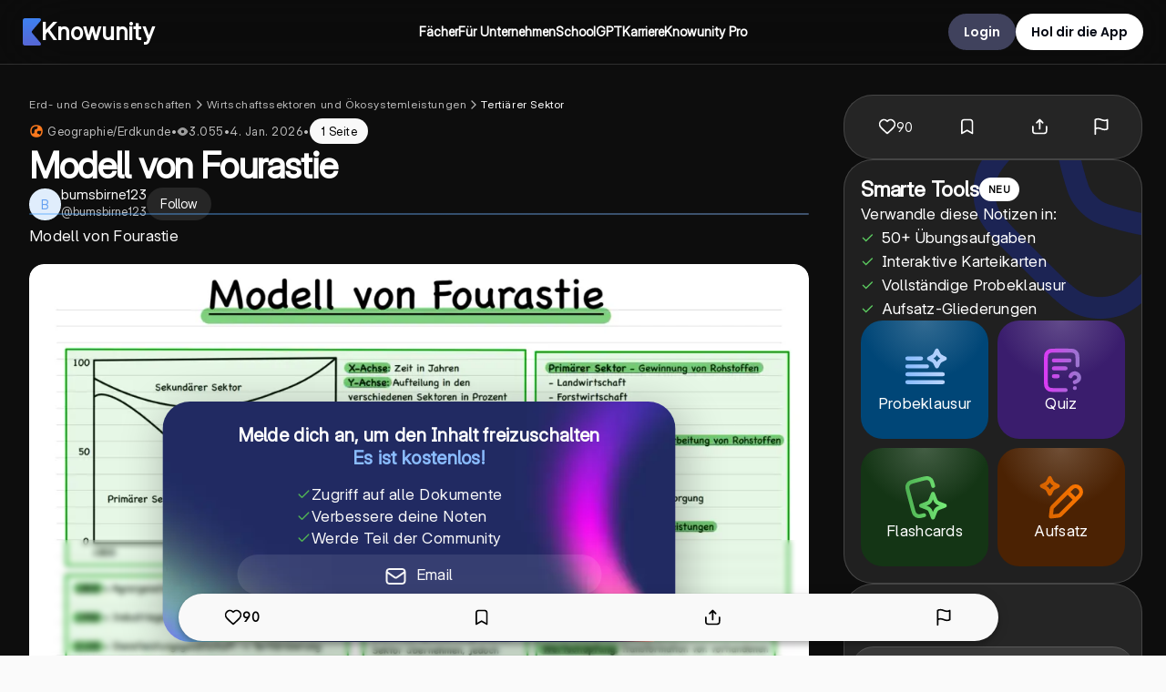

--- FILE ---
content_type: text/html; charset=utf-8
request_url: https://knowunity.de/knows/u/geographieerdkunde-modell-von-fourastie-1682165b-7671-4d1c-a8a1-d7d1c755f255
body_size: 121732
content:
<!DOCTYPE html><html lang="de"><head><meta charSet="utf-8"/><meta name="viewport" content="width=device-width"/><script type="application/ld+json">{"@context":"https://schema.org","@type":"BreadcrumbList","@id":"https://knowunity.de/knows/u/geographieerdkunde-modell-von-fourastie-1682165b-7671-4d1c-a8a1-d7d1c755f255#breadcrumb","itemListElement":[{"@type":"ListItem","position":1,"name":"Erd- und Geowissenschaften","item":"https://knowunity.de/knowledge/erd--und-geowissenschaften"},{"@type":"ListItem","position":2,"name":"Wirtschaftssektoren und Ökosystemleistungen","item":"https://knowunity.de/knowledge/erd--und-geowissenschaften/wirtschaftssektoren-und-kosystemleistungen"},{"@type":"ListItem","position":3,"name":"Tertiärer Sektor","item":"https://knowunity.de/knowledge/erd--und-geowissenschaften/wirtschaftssektoren-und-kosystemleistungen/tertiaerer-sektor"},{"@type":"ListItem","position":4,"name":"Modell von Fourastie","item":"https://knowunity.de/knows/u/geographieerdkunde-modell-von-fourastie-1682165b-7671-4d1c-a8a1-d7d1c755f255"}]}</script><script type="application/ld+json">{"@context":"https://schema.org","@type":"Article","author":{"@type":"Person","name":"bumsbirne123","url":"https://knowunity.de/app/knowers/bumsbirne123-da582a59-0416-479c-b9af-a0e9702a3ce5/profile"},"dateModified":"2026-01-04T06:55:38.227506102Z","datePublished":"2022-11-08T09:14:41Z","headline":"Modell von Fourastie","image":["https://content-eu-central-1.knowunity.com/CONTENT/GaRPnsLnqtuXCwngHmIs_PREVIEW_LARGE.webp","https://content-eu-central-1.knowunity.com/CONTENT/GaRPnsLnqtuXCwngHmIs_PREVIEW_MEDIUM.webp","https://content-eu-central-1.knowunity.com/CONTENT/GaRPnsLnqtuXCwngHmIs_PREVIEW_SMALL.webp"],"publisher":{"@type":"Organization","name":"Knowunity","logo":{"@type":"ImageObject","url":"/knowunity_logo.webp"}}}</script><title>Einfach erklärt: Modell von Fourastie (Geographie/Erdkunde) - Knowunity</title><script type="application/ld+json">{"@context":"https://schema.org","@graph":[{"@type":"LearningResource","@id":"https://knowunity.de/#learningresource","name":"Knowunity","description":"Geographie/Erdkunde: Themen ✓ Lernzettel ✓ 11, 12 Klasse ✓ Übersicht ✓ Tipps ✓ Präsentationen ✓ Prüfungsvorbereitungen ✓ Karteikarten ✓ Lernzettel teilen.","url":"https://knowunity.de/","learningResourceType":"Educational platform"},{"@type":"WebSite","@id":"https://knowunity.de/#website","url":"https://knowunity.de/","name":"Knowunity","description":"Geographie/Erdkunde: Themen ✓ Lernzettel ✓ 11, 12 Klasse ✓ Übersicht ✓ Tipps ✓ Präsentationen ✓ Prüfungsvorbereitungen ✓ Karteikarten ✓ Lernzettel teilen.","publisher":{"@id":"https://knowunity.de/#organization"},"potentialAction":{"@type":"SearchAction","target":{"@type":"EntryPoint","urlTemplate":"https://knowunity.de/knows/search?query={search_term_string}"},"query-input":"required name=search_term_string"}},{"@type":"Organization","@id":"https://knowunity.de/#organization","name":"Knowunity","url":"https://knowunity.de/","sameAs":["https://linkedin.com/company/knowunity"],"logo":{"@type":"ImageObject","@id":"https://knowunity.de/#logo","url":"https://knowunity.de/knowunity_logo.webp","caption":"Knowunity"},"image":{"@id":"https://knowunity.de/#logo"}},{"@type":"SoftwareApplication","@id":"de.knowunity.app","name":"Knowunity","operatingSystem":"ANDROID","applicationCategory":"EducationalApplication","aggregateRating":{"@type":"AggregateRating","ratingValue":"4.8","ratingCount":"25000"},"offers":{"@type":"Offer","price":0,"priceCurrency":"EUR"},"installUrl":"https://play.google.com/store/apps/details?id=de.knowunity.app"},{"@type":"SoftwareApplication","@id":"1484296272","name":"Knowunity","operatingSystem":"iOS","applicationCategory":"EducationalApplication","aggregateRating":{"@type":"AggregateRating","ratingValue":"4.6","ratingCount":"3800"},"offers":{"@type":"Offer","price":"0","priceCurrency":"EUR"},"installUrl":"https://apps.apple.com/us/app/knowunity-ai-study-tutor/id1484296272"}]}</script><meta property="og:site_name" content="Knowunity"/><meta property="og:title" content="Einfach erklärt: Modell von Fourastie (Geographie/Erdkunde) - Knowunity"/><meta property="og:url" content="https://knowunity.de/knows/u/geographieerdkunde-modell-von-fourastie-1682165b-7671-4d1c-a8a1-d7d1c755f255"/><meta property="al:ios:app_name" content="Knowunity"/><meta property="al:ios:app_store_id" content="1484296272"/><meta property="al:ios:url" content="https://knowunity.de/knows/u/geographieerdkunde-modell-von-fourastie-1682165b-7671-4d1c-a8a1-d7d1c755f255"/><meta property="al:android:url" content="https://knowunity.de/knows/u/geographieerdkunde-modell-von-fourastie-1682165b-7671-4d1c-a8a1-d7d1c755f255"/><meta property="al:android:app_name" content="Knowunity"/><meta name="description" content="Geographie/Erdkunde: Themen ✓ Lernzettel ✓ 11, 12 Klasse ✓ Übersicht ✓ Tipps ✓ Präsentationen ✓ Prüfungsvorbereitungen ✓ Karteikarten ✓ Lernzettel teilen."/><meta name="og:description" content="Geographie/Erdkunde: Themen ✓ Lernzettel ✓ 11, 12 Klasse ✓ Übersicht ✓ Tipps ✓ Präsentationen ✓ Prüfungsvorbereitungen ✓ Karteikarten ✓ Lernzettel teilen."/><meta property="og:type" content="website"/><meta name="robots" content="noindex"/><meta property="og:image" content="https://content-eu-central-1.knowunity.com/CONTENT/GaRPnsLnqtuXCwngHmIs_PREVIEW_SMALL.webp"/><link rel="canonical" href="https://knowunity.de/knows/u/geographieerdkunde-modell-von-fourastie-1682165b-7671-4d1c-a8a1-d7d1c755f255"/><meta name="next-head-count" content="20"/><link rel="icon" href="/favicon.ico"/><link rel="icon" type="image/svg+xml" href="/favicon.svg"/><link rel="icon" type="image/png" href="/favicon-96x96.png" sizes="96x96"/><link rel="icon" type="image/png" href="/web-app-manifest-192x192.png" sizes="192x192"/><link rel="icon" type="image/png" href="/web-app-manifest-512x512.png" sizes="512x512"/><link rel="apple-touch-icon" href="/apple-touch-icon.png"/><link rel="manifest" href="/site.webmanifest"/><meta name="google-site-verification" content="m9zVV5g9mXJcvUmtPVKl0q2ryrvNpTCUnZGPbG_q4Es"/><meta name="theme-color" content="#0D0D0D"/><link data-next-font="size-adjust" rel="preconnect" href="/" crossorigin="anonymous"/><link rel="preload" href="/_next/static/css/a054bafb9d4c337f.css" as="style"/><link rel="stylesheet" href="/_next/static/css/a054bafb9d4c337f.css" data-n-g=""/><link rel="preload" href="/_next/static/css/a7f28f223ae15405.css" as="style"/><link rel="stylesheet" href="/_next/static/css/a7f28f223ae15405.css"/><link rel="preload" href="/_next/static/css/5a80fe73e6caa3e1.css" as="style"/><link rel="stylesheet" href="/_next/static/css/5a80fe73e6caa3e1.css"/><noscript data-n-css=""></noscript><script defer="" nomodule="" src="/_next/static/chunks/polyfills-42372ed130431b0a.js"></script><script defer="" src="/_next/static/chunks/8560-eb83fa5f75e3e737.js"></script><script defer="" src="/_next/static/chunks/1113-a71f4a115e630c17.js"></script><script defer="" src="/_next/static/chunks/3021-43263d126d4d2e60.js"></script><script defer="" src="/_next/static/chunks/5481-a460a84bf2dd503c.js"></script><script defer="" src="/_next/static/chunks/4570-584f8c6e2d30573e.js"></script><script defer="" src="/_next/static/chunks/4605-1f390245fc942c31.js"></script><script defer="" src="/_next/static/chunks/9083-2e74c10f65ed3259.js"></script><script defer="" src="/_next/static/chunks/3003.8982e541e99dee69.js"></script><script defer="" src="/_next/static/chunks/8916.ff042a4a9d5cca26.js"></script><script defer="" src="/_next/static/chunks/4744.c5e629dd2f528cf3.js"></script><script defer="" src="/_next/static/chunks/9d1751b0-3defc784d16a9301.js"></script><script defer="" src="/_next/static/chunks/0f8f4022-d460cf34de8294ab.js"></script><script defer="" src="/_next/static/chunks/c72a13bf-de49b993b61dc0c8.js"></script><script defer="" src="/_next/static/chunks/2832-5b7952f50987dfdf.js"></script><script defer="" src="/_next/static/chunks/3613-72cb943f4c838fb9.js"></script><script defer="" src="/_next/static/chunks/1370-1e3f0b63dd67d0e2.js"></script><script defer="" src="/_next/static/chunks/2923-6be336f3c3c80f6f.js"></script><script defer="" src="/_next/static/chunks/2539-c7fc318854d1845e.js"></script><script defer="" src="/_next/static/chunks/5898-cf1cf0040e328b00.js"></script><script defer="" src="/_next/static/chunks/2681-ec748a3913d10657.js"></script><script defer="" src="/_next/static/chunks/9273-ad023829a07bc82f.js"></script><script defer="" src="/_next/static/chunks/3635-3429be1ff9354e39.js"></script><script defer="" src="/_next/static/chunks/9669-b9dccbdf73cf6c63.js"></script><script defer="" src="/_next/static/chunks/7490-76255e33cf78c20e.js"></script><script defer="" src="/_next/static/chunks/1212-fc6eb7aa8bdf8916.js"></script><script defer="" src="/_next/static/chunks/5594-edc5d4524c3a13c6.js"></script><script defer="" src="/_next/static/chunks/7451-b97c2006d652a9a0.js"></script><script defer="" src="/_next/static/chunks/2498-56b6d5e9593dda56.js"></script><script defer="" src="/_next/static/chunks/4863-8716017c5f20384d.js"></script><script defer="" src="/_next/static/chunks/1320.4cb6c8264ca60b61.js"></script><script defer="" src="/_next/static/chunks/3629.4b1f89b29efdc493.js"></script><script defer="" src="/_next/static/chunks/3367.86eac15ee109c803.js"></script><script defer="" src="/_next/static/chunks/8390.bc2b2153e2f2cb8d.js"></script><script src="/_next/static/chunks/webpack-e1a7eb0cbce424a8.js" defer=""></script><script src="/_next/static/chunks/framework-6603b6fce1ea64cf.js" defer=""></script><script src="/_next/static/chunks/main-cc9c2076f9cff67c.js" defer=""></script><script src="/_next/static/chunks/pages/_app-4ddac71da30185f6.js" defer=""></script><script src="/_next/static/chunks/pages/knows/u/%5Bslug%5D-7fb1e788a7112d7e.js" defer=""></script><script src="/_next/static/idtf_ZP_eVmae-SeAcGHL/_buildManifest.js" defer=""></script><script src="/_next/static/idtf_ZP_eVmae-SeAcGHL/_ssgManifest.js" defer=""></script><style data-styled="" data-styled-version="5.3.11">.dmOtId{font-family:var(--font-inter);font-size:30px;font-weight:650;line-height:48px;color:#ffffff;margin:0;margin-bottom:0px;text-align:center;}/*!sc*/
@media (max-width:750px){.dmOtId{font-size:24px;font-weight:700;line-height:32px;}}/*!sc*/
.eHsHWi{font-family:var(--font-inter);font-size:30px;font-weight:550;line-height:48px;color:#ffffff;margin:0;margin-bottom:0px;text-align:center;}/*!sc*/
@media (max-width:750px){.eHsHWi{font-size:24px;font-weight:700;line-height:32px;}}/*!sc*/
data-styled.g2[id="sc-3c804c6a-1"]{content:"dmOtId,eHsHWi,"}/*!sc*/
.jqlwYy{font-family:var(--font-inter);font-size:20px;font-weight:700;line-height:28px;color:#3D3E40;margin:0;margin-bottom:0px;text-align:left;text-transform:none;}/*!sc*/
@media (max-width:750px){.jqlwYy{font-size:15px;line-height:20px;}}/*!sc*/
data-styled.g5[id="sc-3c804c6a-4"]{content:"jqlwYy,"}/*!sc*/
.ehNUHi{font-family:var(--font-inter);font-size:26px;font-weight:600;line-height:36.4px;color:#ffffff;margin:0;margin-bottom:0px;text-align:left;}/*!sc*/
.ehNUHi *{font-size:16px;}/*!sc*/
.hxIQzf{font-family:var(--font-inter);font-size:16px;font-weight:500;line-height:22.4px;color:#ffffff;margin:0;margin-bottom:0px;text-align:left;}/*!sc*/
.hxIQzf *{font-size:16px;}/*!sc*/
.kUKrRz{font-family:var(--font-inter);font-size:16px;font-weight:500;line-height:24px;color:#ffffff;margin:0;margin-bottom:0px;text-align:left;}/*!sc*/
.kUKrRz *{font-size:16px;}/*!sc*/
.biFuKw{font-family:var(--font-inter);font-size:16px;font-weight:400;line-height:24px;color:#616366;margin:0;margin-bottom:0px;text-align:left;}/*!sc*/
.biFuKw *{font-size:16px;}/*!sc*/
.kZSGIq{font-family:var(--font-inter);font-size:16px;font-weight:400;line-height:22.4px;color:#ffffff;margin:0;margin-bottom:0px;text-align:left;}/*!sc*/
.kZSGIq *{font-size:16px;}/*!sc*/
.dHNscC{font-family:var(--font-inter);font-size:16px;font-weight:600;line-height:24px;color:#616366;margin:0;margin-bottom:0px;text-align:left;}/*!sc*/
.dHNscC *{font-size:16px;}/*!sc*/
.jXbzcq{font-family:var(--font-inter);font-size:14px;font-weight:400;line-height:19.599999999999998px;color:#FFFFFFB8;margin:0;margin-bottom:0px;text-align:left;}/*!sc*/
.jXbzcq *{font-size:16px;}/*!sc*/
.evfynV{font-family:var(--font-inter);font-size:17px;font-weight:550;line-height:23.799999999999997px;color:#616366;margin:0;margin-bottom:0px;text-align:left;}/*!sc*/
.evfynV *{font-size:16px;}/*!sc*/
.fazcXX{font-family:var(--font-open-sans);font-size:44px;font-weight:700;line-height:61.599999999999994px;color:#ffffff;margin:0;margin-bottom:0px;text-align:left;}/*!sc*/
.fazcXX *{font-size:16px;}/*!sc*/
data-styled.g8[id="sc-3c804c6a-7"]{content:"ehNUHi,hxIQzf,kUKrRz,biFuKw,kZSGIq,dHNscC,jXbzcq,evfynV,fazcXX,"}/*!sc*/
.bCsSwt{font-family:var(--font-inter);font-size:14px;font-weight:600;line-height:24px;color:#ffffff;margin:0;margin-bottom:0px;text-align:left;}/*!sc*/
.bCsSwt span{inherit:all;}/*!sc*/
.kFmwuI{font-family:var(--font-inter);font-size:15px;font-weight:400;line-height:24px;color:#FFFFFFB8;margin:0;margin-bottom:0px;text-align:left;}/*!sc*/
.kFmwuI span{inherit:all;}/*!sc*/
.hCbQJB{font-family:var(--font-inter);font-size:15px;font-weight:400;line-height:24px;color:#58636A;margin:0;margin-bottom:0px;text-align:left;}/*!sc*/
.hCbQJB span{inherit:all;}/*!sc*/
.bEhSFa{font-family:var(--font-inter);font-size:15px;font-weight:550;line-height:24px;color:#ffffff;margin:0;margin-bottom:0px;text-align:left;}/*!sc*/
.bEhSFa span{inherit:all;}/*!sc*/
.duhoJx{font-family:var(--font-inter);font-size:15px;font-weight:550;line-height:24px;color:#F9F9F9;margin:0;margin-bottom:0px;text-align:left;}/*!sc*/
.duhoJx span{inherit:all;}/*!sc*/
.lebbuM{font-family:var(--font-inter);font-size:13px;font-weight:400;line-height:20.8px;color:#FFFFFFB8;margin:0;margin-bottom:0px;text-align:left;}/*!sc*/
.lebbuM span{inherit:all;}/*!sc*/
.cEuURq{font-family:var(--font-inter);font-size:14px;font-weight:450;line-height:24px;color:#ffffff;margin:0;margin-bottom:0px;text-align:left;}/*!sc*/
.cEuURq span{inherit:all;}/*!sc*/
.gtCiIm{font-family:var(--font-inter);font-size:14px;font-weight:600;line-height:24px;color:#58636A;margin:0;margin-bottom:0px;text-align:left;}/*!sc*/
.gtCiIm span{inherit:all;}/*!sc*/
.bNkfHI{font-family:var(--font-open-sans);font-size:14px;font-weight:600;line-height:24px;color:#58636A;margin:0;margin-bottom:0px;text-align:left;}/*!sc*/
.bNkfHI span{inherit:all;}/*!sc*/
.fOTcnt{font-family:var(--font-inter);font-size:14px;font-weight:500;line-height:24px;color:#F9F9F9;margin:0;margin-bottom:0px;text-align:left;}/*!sc*/
.fOTcnt span{inherit:all;}/*!sc*/
.fLxwFc{font-family:var(--font-inter);font-size:12px;font-weight:400;line-height:19.200000000000003px;color:#ffffff;margin:0;margin-bottom:0px;text-align:center;}/*!sc*/
.fLxwFc span{inherit:all;}/*!sc*/
.kEOEud{font-family:var(--font-inter);font-size:14px;font-weight:400;line-height:24px;color:#FFFFFFB8;margin:0;margin-bottom:0px;text-align:left;}/*!sc*/
.kEOEud span{inherit:all;}/*!sc*/
.gKzopH{font-family:var(--font-inter);font-size:14px;font-weight:400;line-height:24px;color:white;margin:0;margin-bottom:0px;text-align:left;}/*!sc*/
.gKzopH span{inherit:all;}/*!sc*/
data-styled.g9[id="sc-3c804c6a-8"]{content:"bCsSwt,kFmwuI,hCbQJB,bEhSFa,duhoJx,lebbuM,cEuURq,gtCiIm,bNkfHI,fOTcnt,fLxwFc,kEOEud,gKzopH,"}/*!sc*/
.eqQtMX{font-family:var(--font-poppins);font-size:14px;font-weight:600;line-height:21px;color:#ffffff;margin:0;margin-bottom:0px;text-align:left;}/*!sc*/
.cCZVYM{font-family:var(--font-poppins);font-size:14px;font-weight:600;line-height:21px;color:#030712;margin:0;margin-bottom:0px;text-align:left;}/*!sc*/
.gYXdsX{font-family:var(--font-poppins);font-size:14px;font-weight:600;line-height:21px;color:#000000;margin:0;margin-bottom:0px;text-align:center;}/*!sc*/
.fuwIYB{font-family:var(--font-poppins);font-size:14px;font-weight:600;line-height:21px;color:#FFFFFFB8;margin:0;margin-bottom:0px;text-align:left;}/*!sc*/
.eIEHYt{font-family:var(--font-inter);font-size:14px;font-weight:400;line-height:21px;color:#58636A;margin:0;margin-bottom:0px;text-align:left;}/*!sc*/
.doDDaH{font-family:var(--font-inter);font-size:14px;font-weight:400;line-height:21px;color:#C2C7CC;margin:0;margin-bottom:0px;text-align:left;}/*!sc*/
.gVlmQm{font-family:var(--font-inter);font-size:14px;font-weight:400;line-height:21px;color:#ffffff;margin:0;margin-bottom:0px;text-align:left;}/*!sc*/
data-styled.g11[id="sc-3c804c6a-10"]{content:"eqQtMX,cCZVYM,gYXdsX,fuwIYB,eIEHYt,doDDaH,gVlmQm,"}/*!sc*/
.fRMbiF{font-family:var(--font-inter);font-size:12px;font-style:normal;font-weight:500;line-height:16px;color:#58636A;margin:0;margin-bottom:0px;text-align:left;}/*!sc*/
.esZsOf{font-family:var(--font-open-sans);font-size:12px;font-style:normal;font-weight:700;line-height:16px;color:#3D3E40;margin:0;margin-bottom:0px;text-align:left;}/*!sc*/
.fsFVCP{font-family:var(--font-inter);font-size:14px;font-style:normal;font-weight:500;line-height:16px;color:#58636A;margin:0;margin-bottom:0px;text-align:left;}/*!sc*/
data-styled.g14[id="sc-3c804c6a-13"]{content:"fRMbiF,esZsOf,fsFVCP,"}/*!sc*/
.diOJmC{background-color:#40425d;border-radius:30px;color:white;cursor:pointer;border:2px solid #40425d;padding:15px;width:-webkit-fit-content;width:-moz-fit-content;width:fit-content;height:40px;display:grid;place-content:center;place-items:center;grid-template-columns:auto;grid-gap:0px;}/*!sc*/
.diOJmC:hover{background:#40425d;}/*!sc*/
.diOJmC .icon svg{max-width:26px;fill:white;position:relative;top:3px;}/*!sc*/
.ioFYTl{background-color:#ffffff;border-radius:30px;color:white;cursor:pointer;border:2px solid #ffffff;padding:15px;width:-webkit-fit-content;width:-moz-fit-content;width:fit-content;height:40px;display:grid;place-content:center;place-items:center;grid-template-columns:auto;grid-gap:0px;}/*!sc*/
.ioFYTl:hover{background:#ffffff;}/*!sc*/
.ioFYTl .icon svg{max-width:26px;fill:white;position:relative;top:3px;}/*!sc*/
.vsmIK{background-color:#ffffff1a;border-radius:32px;color:white;cursor:pointer;border:2px solid #ffffff1a;padding:15px;width:auto;height:36px;display:grid;place-content:center;place-items:center;grid-template-columns:auto;grid-gap:0px;}/*!sc*/
.vsmIK:hover{background:#ffffff1a;}/*!sc*/
.vsmIK .icon svg{max-width:26px;fill:white;position:relative;top:3px;}/*!sc*/
.lplSES{background-color:var(--secondary-color);border-radius:2px;color:white;cursor:pointer;border:2px solid var(--secondary-color);padding:15px;width:-webkit-fit-content;width:-moz-fit-content;width:fit-content;height:50px;display:grid;place-content:center;place-items:center;grid-template-columns:auto;grid-gap:0px;background:radial-gradient(50% 50% at 50% 0%,rgba(255,255,255,0.4) 0%,rgba(255,255,255,0) 100%),linear-gradient(0deg,#008de8,#008de8);border:2px solid #ffffff26;border-radius:44px;}/*!sc*/
.lplSES:hover{background:var(--secondary-color-dark);}/*!sc*/
.lplSES .icon svg{max-width:26px;fill:white;position:relative;top:3px;}/*!sc*/
.lplSES:hover{background:radial-gradient(50% 50% at 50% 0%,rgba(255,255,255,0.4) 0%,rgba(255,255,255,0) 100%),linear-gradient(0deg,#008de8,#008de8);}/*!sc*/
.iNAoIf{background-color:#ffffff;border-radius:44px;color:white;cursor:pointer;border:2px solid #ffffff;padding:15px;width:200px;height:44px;display:grid;place-content:center;place-items:center;grid-template-columns:auto;grid-gap:0px;}/*!sc*/
.iNAoIf:hover{background:#ffffff;}/*!sc*/
.iNAoIf .icon svg{max-width:26px;fill:white;position:relative;top:3px;}/*!sc*/
.cmxiKC{background-color:#ffffff1a;border-radius:32px;color:white;cursor:pointer;border:2px solid #ffffff1a;padding:15px;width:100%;height:44px;display:grid;place-content:center;place-items:center;grid-template-columns:auto auto;grid-gap:10px;}/*!sc*/
.cmxiKC:hover{background:#ffffff1a;}/*!sc*/
.cmxiKC .icon svg{max-width:26px;fill:white;position:relative;top:3px;}/*!sc*/
data-styled.g20[id="sc-3e1f1b4b-0"]{content:"diOJmC,ioFYTl,vsmIK,lplSES,iNAoIf,cmxiKC,"}/*!sc*/
.bpWGki{background:transparent;border:0;padding:0;width:100%;display:-webkit-box;display:-webkit-flex;display:-ms-flexbox;display:flex;-webkit-box-pack:center;-webkit-justify-content:center;-ms-flex-pack:center;justify-content:center;}/*!sc*/
data-styled.g21[id="sc-3e1f1b4b-1"]{content:"bpWGki,"}/*!sc*/
.jjNUAU{display:block;}/*!sc*/
data-styled.g23[id="sc-3e1f1b4b-3"]{content:"jjNUAU,"}/*!sc*/
.cEQUNs{min-height:calc(100vh - var(--navbar-height));margin-top:0;height:-webkit-fit-content;height:-moz-fit-content;height:fit-content;}/*!sc*/
@media (max-width:750px){.cEQUNs{margin-top:0;}}/*!sc*/
.cEQUNs *{font-variation-settings:'opsz' 32 !important;font-feature-settings:'calt','cv01','cv02','cv03','cv04','cv05','cv08','cv09';}/*!sc*/
data-styled.g25[id="sc-e85b2cea-0"]{content:"cEQUNs,"}/*!sc*/
.kHAMOx{background-color:#0d0d0d;}/*!sc*/
data-styled.g52[id="sc-74e04320-1"]{content:"kHAMOx,"}/*!sc*/
@media (max-width:1050px){.APwXZ{display:none;}}/*!sc*/
data-styled.g53[id="sc-74e04320-2"]{content:"APwXZ,"}/*!sc*/
.dOApXr{background-color:transparent;}/*!sc*/
@media (min-width:1051px){.dOApXr{display:none;}}/*!sc*/
data-styled.g55[id="sc-74e04320-4"]{content:"dOApXr,"}/*!sc*/
.kSYaCt{background-color:#ffffff;touch-action:pan-x pan-y;}/*!sc*/
data-styled.g57[id="sc-4f2b8541-0"]{content:"kSYaCt,"}/*!sc*/
.ldhVjS{background:#ffffff;display:-webkit-box;display:-webkit-flex;display:-ms-flexbox;display:flex;-webkit-box-pack:center;-webkit-justify-content:center;-ms-flex-pack:center;justify-content:center;border-radius:20px;padding:5px 25px;place-items:center;grid-gap:15px;cursor:pointer;min-height:40px;min-width:185px;background-color:#ffffff;width:-webkit-fit-content;width:-moz-fit-content;width:fit-content;min-width:auto;}/*!sc*/
.ldhVjS svg{height:25px;}/*!sc*/
.ldhVjS .row{display:-webkit-box;display:-webkit-flex;display:-ms-flexbox;display:flex;-webkit-box-pack:center;-webkit-justify-content:center;-ms-flex-pack:center;justify-content:center;-webkit-align-items:center;-webkit-box-align:center;-ms-flex-align:center;align-items:center;gap:20px;}/*!sc*/
.ldhVjS .row svg{height:auto;}/*!sc*/
@media (max-width:750px){.ldhVjS{padding:5px 10px;}}/*!sc*/
data-styled.g58[id="sc-118d56ac-0"]{content:"ldhVjS,"}/*!sc*/
.hIWxuD{display:-webkit-box;display:-webkit-flex;display:-ms-flexbox;display:flex;gap:30px;-webkit-align-items:center;-webkit-box-align:center;-ms-flex-align:center;align-items:center;}/*!sc*/
.hIWxuF{display:-webkit-box;display:-webkit-flex;display:-ms-flexbox;display:flex;gap:10px;-webkit-align-items:center;-webkit-box-align:center;-ms-flex-align:center;align-items:center;}/*!sc*/
.hIWxqP{display:-webkit-box;display:-webkit-flex;display:-ms-flexbox;display:flex;gap:16px;-webkit-align-items:center;-webkit-box-align:center;-ms-flex-align:center;align-items:center;}/*!sc*/
.kipPrI{display:-webkit-box;display:-webkit-flex;display:-ms-flexbox;display:flex;gap:8px;-webkit-align-items:center;-webkit-box-align:center;-ms-flex-align:center;align-items:center;}/*!sc*/
.kipPrP{display:-webkit-box;display:-webkit-flex;display:-ms-flexbox;display:flex;gap:3px;-webkit-align-items:center;-webkit-box-align:center;-ms-flex-align:center;align-items:center;}/*!sc*/
data-styled.g65[id="sc-22413569-0"]{content:"hIWxuD,hIWxuF,hIWxqP,kipPrI,kipPrP,"}/*!sc*/
.hjKbju{width:35px;height:35px;min-width:35px;min-height:35px;background-size:cover;background-position:center;overflow:hidden;border-radius:100%;margin:auto;position:relative;}/*!sc*/
.hjKbju img{width:100% !important;height:100% !important;object-fit:cover;border:none;box-shadow:none;}/*!sc*/
.hjKbju > span{display:block !important;}/*!sc*/
data-styled.g66[id="sc-a2b8e59b-0"]{content:"hjKbju,"}/*!sc*/
.irmBbC{background:#e0edfc;color:#65a0f1;display:-webkit-box;display:-webkit-flex;display:-ms-flexbox;display:flex;-webkit-align-items:center;-webkit-box-align:center;-ms-flex-align:center;align-items:center;-webkit-box-pack:center;-webkit-justify-content:center;-ms-flex-pack:center;justify-content:center;-webkit-user-select:none;-moz-user-select:none;-ms-user-select:none;user-select:none;position:relative;}/*!sc*/
data-styled.g67[id="sc-a2b8e59b-1"]{content:"irmBbC,"}/*!sc*/
.iNdkZh{display:-webkit-box;display:-webkit-flex;display:-ms-flexbox;display:flex;-webkit-align-items:center;-webkit-box-align:center;-ms-flex-align:center;align-items:center;height:100%;padding:10px 0;}/*!sc*/
.iNdkZh .select{cursor:pointer;}/*!sc*/
.iNdkZh .select svg{-webkit-transition-duration:0.3s;transition-duration:0.3s;-webkit-transition-property:-webkit-transform;-webkit-transition-property:transform;transition-property:transform;-webkit-transform:rotate(180deg);-ms-transform:rotate(180deg);transform:rotate(180deg);}/*!sc*/
.iNdkZh .select svg path{fill:#ffffff;}/*!sc*/
.iNdkZh .center-menu{cursor:pointer;display:none;}/*!sc*/
@media (max-width:1150px){.iNdkZh .center-menu{display:-webkit-box;display:-webkit-flex;display:-ms-flexbox;display:flex;-webkit-align-items:center;-webkit-box-align:center;-ms-flex-align:center;align-items:center;height:100%;}}/*!sc*/
data-styled.g71[id="sc-a5de17d1-0"]{content:"iNdkZh,"}/*!sc*/
.hDUGQp{display:grid;gap:15px;}/*!sc*/
.hDUGQS{display:grid;gap:16px;}/*!sc*/
.gurYoR{display:grid;gap:0px;}/*!sc*/
.hDUGOs{display:grid;gap:32px;}/*!sc*/
.hDUGQm{display:grid;gap:25px;}/*!sc*/
.gurYoZ{display:grid;gap:8px;}/*!sc*/
.hDUGPE{display:grid;gap:10px;}/*!sc*/
.hDUGPC{display:grid;gap:30px;}/*!sc*/
data-styled.g72[id="sc-441162da-0"]{content:"hDUGQp,hDUGQS,gurYoR,hDUGOs,hDUGQm,gurYoZ,hDUGPE,hDUGPC,"}/*!sc*/
.ecHKlu{display:-webkit-box;display:-webkit-flex;display:-ms-flexbox;display:flex;-webkit-align-items:center;-webkit-box-align:center;-ms-flex-align:center;align-items:center;height:100%;padding:10px 0;}/*!sc*/
.ecHKlu .hidden{width:0px;height:0px;}/*!sc*/
data-styled.g82[id="sc-cbf8575c-0"]{content:"ecHKlu,"}/*!sc*/
.idrSDD{position:absolute;top:70px;width:100%;left:0;height:auto;padding:5px 25px;box-shadow:rgba(50,50,93,0.15) 0px 13px 27px -5px,rgba(0,0,0,0.1) 0px 8px 16px -8px;background-color:#ffffff1a;z-index:65;display:grid;grid-template-columns:1fr;-webkit-animation:showMenu 0.3s ease-in-out forwards;animation:showMenu 0.3s ease-in-out forwards;-webkit-backdrop-filter:blur(40px);backdrop-filter:blur(40px);background:#0000000a;border-bottom:1px solid #ffffff26;max-height:750px;display:grid;}/*!sc*/
.idrSDD *{color:#ffffff !important;}/*!sc*/
.idrSDD .close path{fill:#ffffff;}/*!sc*/
@media (max-width:750px){.idrSDD{-webkit-backdrop-filter:none;backdrop-filter:none;}}/*!sc*/
@-webkit-keyframes showMenu{0%{opacity:0;top:-200px;}100%{opacity:1;top:70px;}}/*!sc*/
@keyframes showMenu{0%{opacity:0;top:-200px;}100%{opacity:1;top:70px;}}/*!sc*/
.idrSDD .grid{display:grid;grid-template-columns:1fr 3fr;}/*!sc*/
@media (max-width:900px){.idrSDD{background:#14183a;}}/*!sc*/
@media (max-width:750px){.idrSDD{padding:0;height:calc(100vh + 80px);max-height:calc(100vh + 60px);top:53px;}@-webkit-keyframes showMenu{0%{opacity:0;left:-200px;}100%{opacity:1;left:0px;}}@keyframes showMenu{0%{opacity:0;left:-200px;}100%{opacity:1;left:0px;}}}/*!sc*/
.idrSDD .menu{display:grid;grid-template-columns:1fr;-webkit-box-pack:start;-webkit-justify-content:start;-ms-flex-pack:start;justify-content:start;gap:15px;}/*!sc*/
@media (min-width:1250px){}/*!sc*/
.idrSDD .options{display:-webkit-box;display:-webkit-flex;display:-ms-flexbox;display:flex;-webkit-flex-direction:column;-ms-flex-direction:column;flex-direction:column;gap:15px;width:100%;border-right:1px solid #3A434A28;padding:25px 50px;-webkit-box-pack:start;-webkit-justify-content:start;-ms-flex-pack:start;justify-content:start;}/*!sc*/
@media (max-width:900px){.idrSDD .options{border-right:none;-webkit-box-pack:start;-webkit-justify-content:start;-ms-flex-pack:start;justify-content:start;padding:15px;gap:10px;}}/*!sc*/
.idrSDD p{-webkit-user-select:none;-moz-user-select:none;-ms-user-select:none;user-select:none;-o-user-select:none;-moz-user-select:none;-khtml-user-select:none;-webkit-user-select:none;}/*!sc*/
data-styled.g83[id="sc-cbf8575c-1"]{content:"idrSDD,"}/*!sc*/
.dyrWZe .container{width:-webkit-fit-content;width:-moz-fit-content;width:fit-content;display:grid;-webkit-align-items:start;-webkit-box-align:start;-ms-flex-align:start;align-items:start;justify-items:start;grid-template-columns:1fr 1fr 1fr;gap:25px;row-gap:35px;padding:25px 50px;height:-webkit-fit-content;height:-moz-fit-content;height:fit-content;}/*!sc*/
.dyrWZe .container .arrow{-webkit-transform:rotate(270deg);-ms-transform:rotate(270deg);transform:rotate(270deg);}/*!sc*/
.dyrWZe .container .arrow path{fill:#ffffff;}/*!sc*/
.dyrWZe .container a{border:1px solid transparent;padding:8px 12px;border-radius:44px;background-color:transparent;}/*!sc*/
.dyrWZe .container a:hover{background-color:#8080801a;}/*!sc*/
.dyrWZe .container a:hover p{color:#ffffff;}/*!sc*/
.dyrWZe .container .back-button{cursor:pointer;}/*!sc*/
@media (min-width:901px){.dyrWZe .container .back-button{display:none;}}/*!sc*/
@media (max-width:1250px){.dyrWZe .container{grid-template-columns:1fr 1fr;row-gap:35px;}}/*!sc*/
@media (max-width:900px){.dyrWZe .container{display:none;}}/*!sc*/
data-styled.g84[id="sc-cbf8575c-2"]{content:"dyrWZe,"}/*!sc*/
.ckTLvB{width:320px;padding:5px 15px;display:-webkit-box;display:-webkit-flex;display:-ms-flexbox;display:flex;-webkit-align-items:center;-webkit-box-align:center;-ms-flex-align:center;align-items:center;height:65px;border-radius:16px;position:relative;cursor:pointer;gap:20px;background-color:transparent;}/*!sc*/
@media (max-width:1250px){.ckTLvB{min-width:100%;}}/*!sc*/
@media (max-width:750px){.ckTLvB{height:50px;min-width:90vw;}}/*!sc*/
.ckTLvB img{-webkit-filter:invert(0%) sepia(3%) saturate(0%) hue-rotate(238deg) brightness(99%) contrast(105%);filter:invert(0%) sepia(3%) saturate(0%) hue-rotate(238deg) brightness(99%) contrast(105%);}/*!sc*/
.ckTLvB .icon svg{position:relative;left:1px;top:3px;}/*!sc*/
.ckTLvB .icon svg path{stroke:#ffffff;}/*!sc*/
@media (max-width:750px){.ckTLvB .icon{display:none;}}/*!sc*/
.ckTLvB .arrow{-webkit-transform:rotate(90deg);-ms-transform:rotate(90deg);transform:rotate(90deg);position:absolute;right:15px;}/*!sc*/
.ckTLvB .arrow path{fill:#ffffff;}/*!sc*/
.ckTLvB:hover{background-color:#8080801a;}/*!sc*/
@media (max-width:900px){.ckTLvB p{font-variation-settings:'opsz' 32 !important;font-feature-settings:'calt','cv01','cv02','cv03','cv04','cv05','cv08','cv09';font-family:var(--font-inter);font-weight:650;font-size:23px;-webkit-letter-spacing:-0.2px;-moz-letter-spacing:-0.2px;-ms-letter-spacing:-0.2px;letter-spacing:-0.2px;}}/*!sc*/
.fVxlBM{width:320px;padding:5px 15px;display:-webkit-box;display:-webkit-flex;display:-ms-flexbox;display:flex;-webkit-align-items:center;-webkit-box-align:center;-ms-flex-align:center;align-items:center;height:65px;border-radius:16px;position:relative;cursor:pointer;gap:20px;background-color:transparent;display:grid;grid-template-columns:28px 1fr;}/*!sc*/
@media (max-width:1250px){.fVxlBM{min-width:100%;}}/*!sc*/
@media (max-width:750px){.fVxlBM{height:50px;min-width:90vw;}}/*!sc*/
.fVxlBM img{-webkit-filter:invert(0%) sepia(3%) saturate(0%) hue-rotate(238deg) brightness(99%) contrast(105%);filter:invert(0%) sepia(3%) saturate(0%) hue-rotate(238deg) brightness(99%) contrast(105%);}/*!sc*/
.fVxlBM .icon svg{position:relative;left:1px;top:3px;}/*!sc*/
.fVxlBM .icon svg path{stroke:#ffffff;}/*!sc*/
@media (max-width:750px){.fVxlBM .icon{display:none;}}/*!sc*/
.fVxlBM .arrow{-webkit-transform:rotate(90deg);-ms-transform:rotate(90deg);transform:rotate(90deg);position:absolute;right:15px;}/*!sc*/
.fVxlBM .arrow path{fill:#ffffff;}/*!sc*/
.fVxlBM:hover{background-color:#8080801a;}/*!sc*/
@media (max-width:900px){.fVxlBM p{font-variation-settings:'opsz' 32 !important;font-feature-settings:'calt','cv01','cv02','cv03','cv04','cv05','cv08','cv09';font-family:var(--font-inter);font-weight:650;font-size:23px;-webkit-letter-spacing:-0.2px;-moz-letter-spacing:-0.2px;-ms-letter-spacing:-0.2px;letter-spacing:-0.2px;}}/*!sc*/
@media (max-width:750px){.fVxlBM{grid-template-columns:1fr;}}/*!sc*/
data-styled.g85[id="sc-cbf8575c-3"]{content:"ckTLvB,fVxlBM,"}/*!sc*/
.hysrdm{cursor:pointer;position:absolute;z-index:50;right:15px;top:15px;}/*!sc*/
@media (max-width:750px){.hysrdm{display:none;}}/*!sc*/
data-styled.g86[id="sc-cbf8575c-4"]{content:"hysrdm,"}/*!sc*/
.htlbaO{width:100%;min-height:450px;background:#14183a;display:grid;grid-gap:15px;z-index:75;bottom:0px;left:0;right:0;}/*!sc*/
data-styled.g87[id="sc-3a561275-0"]{content:"htlbaO,"}/*!sc*/
.hdrhDv{padding:48px;display:grid;grid-template-columns:2fr 1fr 1fr 1fr;border-bottom:1px solid #ffffff1a;position:relative;}/*!sc*/
@media (max-width:1150px){.hdrhDv{grid-template-columns:1fr 1fr;gap:20px;}}/*!sc*/
@media (max-width:750px){.hdrhDv{display:block;padding:36px;}.hdrhDv > div:first-child{margin-bottom:40px;}.hdrhDv > div:nth-child(2),.hdrhDv > div:nth-child(3){display:inline-block;width:50%;vertical-align:top;margin-bottom:40px;}.hdrhDv > div:nth-child(4){display:block;width:100%;}}/*!sc*/
data-styled.g88[id="sc-3a561275-1"]{content:"hdrhDv,"}/*!sc*/
.cAjIDs{display:-webkit-box;display:-webkit-flex;display:-ms-flexbox;display:flex;-webkit-flex-direction:column;-ms-flex-direction:column;flex-direction:column;gap:10px;-webkit-align-items:start;-webkit-box-align:start;-ms-flex-align:start;align-items:start;padding:0px;}/*!sc*/
.cAjIDs ul{list-style-type:none;padding:0;margin:0;}/*!sc*/
.cAjIDs li{margin:5px 0;font-family:var(--font-inter);font-weight:400 !important;}/*!sc*/
.cAjIDs p{margin:0;font-family:var(--font-inter);}/*!sc*/
.cAjIDs a,.cAjIDs .fake-link{cursor:pointer;color:#FFFFFFB8;font-size:14px;line-height:21px;font-weight:400 !important;font-family:var(--font-inter);}/*!sc*/
.cAjIDs a:hover,.cAjIDs .fake-link:hover{color:#C8DFFF;}/*!sc*/
.cAjIDs strong{color:#ffffff;font-family:var(--font-inter);}/*!sc*/
@media (max-width:750px){.cAjIDs{padding:0;}.cAjIDs a,.cAjIDs .fake-link{font-size:16px;font-weight:500;line-height:1.5;margin:12px 0;}.cAjIDs strong{font-size:20px;font-weight:600;line-height:30px;-webkit-letter-spacing:0em;-moz-letter-spacing:0em;-ms-letter-spacing:0em;letter-spacing:0em;margin-bottom:4px;}.cAjIDs .logo-row{display:-webkit-box;display:-webkit-flex;display:-ms-flexbox;display:flex;-webkit-align-items:center;-webkit-box-align:center;-ms-flex-align:center;align-items:center;gap:10px;}.cAjIDs .logo-row img{width:24px;height:34px;}.cAjIDs .logo-row p{font-size:44px;}@media (max-width:480px){.cAjIDs .logo-row p{font-size:40px;font-weight:600;}}}/*!sc*/
data-styled.g89[id="sc-3a561275-2"]{content:"cAjIDs,"}/*!sc*/
.dEezbP{display:-webkit-box;display:-webkit-flex;display:-ms-flexbox;display:flex;row-gap:10px;-webkit-column-gap:30px;column-gap:30px;-webkit-flex-wrap:wrap;-ms-flex-wrap:wrap;flex-wrap:wrap;-webkit-box-pack:center;-webkit-justify-content:center;-ms-flex-pack:center;justify-content:center;width:100%;padding:10px;}/*!sc*/
@media (max-width:750px){.dEezbP{row-gap:20px;padding:20px;}.dEezbP a,.dEezbP span{font-family:var(--font-inter);font-weight:400;font-size:15px !important;padding:0;margin:0 !important;}}/*!sc*/
data-styled.g90[id="sc-3a561275-3"]{content:"dEezbP,"}/*!sc*/
.kJabMD{display:-webkit-box;display:-webkit-flex;display:-ms-flexbox;display:flex;gap:10px;}/*!sc*/
.kJabMD a{padding:10px;background-color:#ffffff1a;border-radius:10px;height:-webkit-fit-content;height:-moz-fit-content;height:fit-content;width:-webkit-fit-content;width:-moz-fit-content;width:fit-content;display:-webkit-box;display:-webkit-flex;display:-ms-flexbox;display:flex;-webkit-align-items:center;-webkit-box-align:center;-ms-flex-align:center;align-items:center;-webkit-box-pack:center;-webkit-justify-content:center;-ms-flex-pack:center;justify-content:center;}/*!sc*/
.kJabMD svg{width:25px;height:25px;}/*!sc*/
data-styled.g92[id="sc-3a561275-5"]{content:"kJabMD,"}/*!sc*/
.xNgcG{position:relative;width:100%;}/*!sc*/
data-styled.g93[id="sc-4bc516f5-0"]{content:"xNgcG,"}/*!sc*/
.jvOzcA{display:-webkit-box;display:-webkit-flex;display:-ms-flexbox;display:flex;-webkit-align-items:center;-webkit-box-align:center;-ms-flex-align:center;align-items:center;gap:8px;padding:10px 16px;background-color:#40425d;color:white;border-radius:6px;cursor:pointer;-webkit-user-select:none;-moz-user-select:none;-ms-user-select:none;user-select:none;-webkit-box-pack:justify;-webkit-justify-content:space-between;-ms-flex-pack:justify;justify-content:space-between;}/*!sc*/
data-styled.g94[id="sc-4bc516f5-1"]{content:"jvOzcA,"}/*!sc*/
.kRACce{position:absolute;top:93%;left:0;right:0;max-height:200px;overflow-y:auto;background-color:#40425d;border-radius:0 0 6px 6px;display:none;z-index:10;}/*!sc*/
data-styled.g95[id="sc-4bc516f5-2"]{content:"kRACce,"}/*!sc*/
.cDuOgX{display:-webkit-box;display:-webkit-flex;display:-ms-flexbox;display:flex;-webkit-align-items:center;-webkit-box-align:center;-ms-flex-align:center;align-items:center;gap:8px;padding:10px 16px;cursor:pointer;-webkit-text-decoration:none;text-decoration:none;}/*!sc*/
.cDuOgX:hover{background-color:rgba(255,255,255,0.1);}/*!sc*/
data-styled.g96[id="sc-4bc516f5-3"]{content:"cDuOgX,"}/*!sc*/
.ipRvIQ{-webkit-transform:rotate(180deg);-ms-transform:rotate(180deg);transform:rotate(180deg);-ms-transform:rotate(180deg);-webkit-transform:rotate(180deg);-webkit-transition:-webkit-transform 0.35s ease-in-out;-ms-transition:-ms-transform 0.35s ease-in-out;-webkit-transition:-webkit-transform 0.35s ease-in-out;-webkit-transition:transform 0.35s ease-in-out;transition:transform 0.35s ease-in-out;}/*!sc*/
data-styled.g97[id="sc-4bc516f5-4"]{content:"ipRvIQ,"}/*!sc*/
.hSwNmv{display:-webkit-box;display:-webkit-flex;display:-ms-flexbox;display:flex;-webkit-align-items:center;-webkit-box-align:center;-ms-flex-align:center;align-items:center;gap:8px;}/*!sc*/
data-styled.g98[id="sc-4bc516f5-5"]{content:"hSwNmv,"}/*!sc*/
.kLnzQo{display:-webkit-box;display:-webkit-flex;display:-ms-flexbox;display:flex;padding-bottom:10px;gap:8px;-webkit-flex-wrap:wrap;-ms-flex-wrap:wrap;flex-wrap:wrap;}/*!sc*/
.kLnzQo p,.kLnzQo a{font-size:12px;line-height:14px;-webkit-letter-spacing:0.6px;-moz-letter-spacing:0.6px;-ms-letter-spacing:0.6px;letter-spacing:0.6px;}/*!sc*/
@media (max-width:1050px){.kLnzQo{padding:0px;gap:10px;-webkit-flex-wrap:nowrap;-ms-flex-wrap:nowrap;flex-wrap:nowrap;overflow-x:scroll;max-width:90vw;}.kLnzQo p,.kLnzQo a{font-size:12px;line-height:10px;}.kLnzQo a > p:hover{color:#2563EB;}.kLnzQo p{white-space:nowrap;}}/*!sc*/
data-styled.g115[id="sc-12c683df-0"]{content:"kLnzQo,"}/*!sc*/
.bflFsn{display:-webkit-box;display:-webkit-flex;display:-ms-flexbox;display:flex;-webkit-box-pack:center;-webkit-justify-content:center;-ms-flex-pack:center;justify-content:center;-webkit-align-items:center;-webkit-box-align:center;-ms-flex-align:center;align-items:center;position:relative;z-index:100;}/*!sc*/
.bflFsn .dropdown{position:absolute;top:55px;right:0;min-width:475px;height:-webkit-fit-content;height:-moz-fit-content;height:fit-content;padding:25px 25px 35px 25px;gap:15px;display:-webkit-box;display:-webkit-flex;display:-ms-flexbox;display:flex;-webkit-flex-direction:column;-ms-flex-direction:column;flex-direction:column;-webkit-box-pack:center;-webkit-justify-content:center;-ms-flex-pack:center;justify-content:center;-webkit-align-items:center;-webkit-box-align:center;-ms-flex-align:center;align-items:center;background-color:#60A5FA;border:1px solid #60A5FA;border-radius:16px;box-shadow:rgba(0,0,0,0.16) 0px 3px 8px;z-index:100;}/*!sc*/
.bflFsn .dropdown::after{content:'';position:absolute;top:-15px;right:95px;width:0px;height:0px;border-left:15px solid transparent;border-right:15px solid transparent;border-bottom:15px solid #60A5FA;}/*!sc*/
.bflFsn .background-shadow{position:fixed;top:0;left:0;width:100vw;height:100vh;background-color:rgba(0,0,0,0.2);z-index:69;display:table;-webkit-transition:all 0.3s ease;transition:all 0.3s ease;-webkit-animation:showModalShadow 0.35s 1 ease-in-out forwards;animation:showModalShadow 0.35s 1 ease-in-out forwards;}/*!sc*/
@-webkit-keyframes showModalShadow{0%{opacity:0;}100%{opacity:1;}}/*!sc*/
@keyframes showModalShadow{0%{opacity:0;}100%{opacity:1;}}/*!sc*/
.bflFsn .buttons{display:-webkit-box;display:-webkit-flex;display:-ms-flexbox;display:flex;-webkit-box-pack:space-around;-webkit-justify-content:space-around;-ms-flex-pack:space-around;justify-content:space-around;width:100%;}/*!sc*/
.bflFsn .qr{position:relative;}/*!sc*/
.bflFsn .qr .frame{position:absolute;left:-25px;top:-12px;z-index:10;}/*!sc*/
.bflFsn .separator{width:100%;display:-webkit-box;display:-webkit-flex;display:-ms-flexbox;display:flex;top:55px;height:25px;-webkit-box-pack:center;-webkit-justify-content:center;-ms-flex-pack:center;justify-content:center;-webkit-align-items:center;-webkit-box-align:center;-ms-flex-align:center;align-items:center;gap:30px;}/*!sc*/
.bflFsn .separator div{width:100px;height:1px;border-radius:10px;background-color:#ffffff;}/*!sc*/
data-styled.g118[id="sc-29228584-0"]{content:"bflFsn,"}/*!sc*/
.delaWp{position:fixed;top:0;width:100%;height:70px;z-index:70;-webkit-transition:-webkit-transform 0.2s;-webkit-transition:transform 0.2s;transition:transform 0.2s;padding:10px 25px;display:-webkit-box;display:-webkit-flex;display:-ms-flexbox;display:flex;-webkit-box-pack:justify;-webkit-justify-content:space-between;-ms-flex-pack:justify;justify-content:space-between;-webkit-align-items:center;-webkit-box-align:center;-ms-flex-align:center;align-items:center;}/*!sc*/
@media (max-width:750px){.delaWp{padding:10px;}.delaWp .logo img{width:24px;height:24px;object-fit:scale-down;}}/*!sc*/
.delaWp::after{content:'';position:absolute;left:0;top:0;right:0;bottom:-1px;-webkit-backdrop-filter:blur(40px);backdrop-filter:blur(40px);background:#0000000a;border-bottom:1px solid #ffffff26;z-index:-1;pointer-events:none;-webkit-transform:translateZ(0) !important;-ms-transform:translateZ(0) !important;transform:translateZ(0) !important;-webkit-backface-visibility:hidden !important;backface-visibility:hidden !important;-webkit-perspective:1000 !important;-moz-perspective:1000 !important;-ms-perspective:1000 !important;perspective:1000 !important;-webkit-transform:translateZ(0) !important;-webkit-backface-visibility:hidden !important;-webkit-perspective:1000 !important;}/*!sc*/
.delaWp .profile-picture{cursor:pointer;}/*!sc*/
.delaWp .profile-expansion{display:none;}/*!sc*/
@media (max-width:1250px){.delaWp .profile-expansion{display:block;}}/*!sc*/
.delaWp .login{z-index:1;}/*!sc*/
@media (max-width:1051px){.delaWp .login{display:none;}}/*!sc*/
.delaWp .left{z-index:5;display:-webkit-box;display:-webkit-flex;display:-ms-flexbox;display:flex;-webkit-align-items:center;-webkit-box-align:center;-ms-flex-align:center;align-items:center;gap:20px;width:-webkit-fit-content;width:-moz-fit-content;width:fit-content;}/*!sc*/
.delaWp .left p{white-space:nowrap;}/*!sc*/
@media (max-width:750px){.delaWp .left{gap:10px;}}/*!sc*/
.delaWp .middle-spacer{width:100vw;height:100%;}/*!sc*/
@media (max-width:1150px){.delaWp .middle-spacer{display:none;}}/*!sc*/
.delaWp .middle{position:absolute;left:0;z-index:0;display:-webkit-box;display:-webkit-flex;display:-ms-flexbox;display:flex;-webkit-align-items:center;-webkit-box-align:center;-ms-flex-align:center;align-items:center;-webkit-box-pack:center;-webkit-justify-content:center;-ms-flex-pack:center;justify-content:center;gap:30px;width:100vw !important;}/*!sc*/
.delaWp .middle p{white-space:nowrap;}/*!sc*/
@media (max-width:1150px){.delaWp .middle{position:relative;padding-left:20px;-webkit-align-items:flex-start;-webkit-box-align:flex-start;-ms-flex-align:flex-start;align-items:flex-start;-webkit-box-pack:start;-webkit-justify-content:flex-start;-ms-flex-pack:start;justify-content:flex-start;}}/*!sc*/
@media (max-width:750px){.delaWp .middle{padding-left:5px;}}/*!sc*/
.delaWp .right{display:-webkit-box;display:-webkit-flex;display:-ms-flexbox;display:flex;-webkit-box-pack:end;-webkit-justify-content:end;-ms-flex-pack:end;justify-content:end;-webkit-align-items:center;-webkit-box-align:center;-ms-flex-align:center;align-items:center;gap:10px;width:-webkit-fit-content;width:-moz-fit-content;width:fit-content;}/*!sc*/
.delaWp .right p{white-space:nowrap;}/*!sc*/
@media (max-width:750px){.delaWp .right{gap:20px;}}/*!sc*/
.delaWp .logo{display:-webkit-box;display:-webkit-flex;display:-ms-flexbox;display:flex;-webkit-align-items:center;-webkit-box-align:center;-ms-flex-align:center;align-items:center;gap:10px;}/*!sc*/
@media (max-width:1250px){.delaWp .logo h5{display:none;}}/*!sc*/
.delaWp .search{width:100%;max-width:500px;}/*!sc*/
.delaWp .search input{border:1px solid #E7F0F6;}/*!sc*/
.delaWp .search input:hover,.delaWp .search input:focus,.delaWp .search input:active{border:1px solid #E7F0F6;}/*!sc*/
@media (max-width:1150px){.delaWp .search{width:auto;max-width:auto;}}/*!sc*/
@media (max-width:750px){.delaWp{height:52px;}}/*!sc*/
.delaWp .mobile{display:none;}/*!sc*/
@media (max-width:1150px){.delaWp .mobile{display:block;}}/*!sc*/
.delaWp .tablet{display:none;}/*!sc*/
@media (min-width:1151px){.delaWp .tablet{display:block;}}/*!sc*/
.delaWp .mobile{display:none;}/*!sc*/
@media (max-width:1150px){.delaWp .mobile{display:block;}}/*!sc*/
.delaWp .desktop{display:none;}/*!sc*/
@media (min-width:1251px){.delaWp .desktop{display:block;}}/*!sc*/
.delaWp .pro{display:none;}/*!sc*/
@media (min-width:577px){.delaWp .pro{display:block;}}/*!sc*/
data-styled.g119[id="sc-cb04ab1f-0"]{content:"delaWp,"}/*!sc*/
.erAXFJ{background-color:#0d0d0d;}/*!sc*/
data-styled.g122[id="sc-58b7199f-0"]{content:"erAXFJ,"}/*!sc*/
.hrYZpV{height:0;width:0;}/*!sc*/
data-styled.g125[id="sc-417712f1-0"]{content:"hrYZpV,"}/*!sc*/
.kniPcY{color:#ffffff;background:transparent;border-radius:5px;font-weight:550;padding:0px 10px;margin:0 6px 0px 0;display:-webkit-box;display:-webkit-flex;display:-ms-flexbox;display:flex;-webkit-align-items:center;-webkit-box-align:center;-ms-flex-align:center;align-items:center;min-height:32px;margin-right:0;}/*!sc*/
@media (max-width:750px){.kniPcY{margin:0 6px 6px 0;}}/*!sc*/
.kniPcY .icon{display:-webkit-box;display:-webkit-flex;display:-ms-flexbox;display:flex;-webkit-align-items:center;-webkit-box-align:center;-ms-flex-align:center;align-items:center;fill:#ffffff !important;}/*!sc*/
.kniPcY img{height:14px;}/*!sc*/
.kniPcY p{margin:0;font-size:14px;font-style:normal;font-weight:500;color:#ffffff;}/*!sc*/
data-styled.g139[id="sc-6ecf16ff-1"]{content:"kniPcY,"}/*!sc*/
.iSaqtM img{-webkit-filter:#ffffff;filter:#ffffff;}/*!sc*/
data-styled.g140[id="sc-6ecf16ff-2"]{content:"iSaqtM,"}/*!sc*/
.lOZPc.lOZPc{width:-webkit-fit-content;width:-moz-fit-content;width:fit-content;max-width:-webkit-fit-content;max-width:-moz-fit-content;max-width:fit-content;margin:0;padding:0;cursor:pointer;}/*!sc*/
data-styled.g141[id="sc-f904d578-0"]{content:"lOZPc,"}/*!sc*/
.gQYgFJ{width:100%;padding:0;}/*!sc*/
data-styled.g184[id="sc-6fca281d-0"]{content:"gQYgFJ,"}/*!sc*/
.gubFmo{min-height:100%;width:100%;display:grid;gap:15px;}/*!sc*/
.gubFmo section{all:unset;}/*!sc*/
.gubFmo div{padding:0;}/*!sc*/
.gubFmo div{text-align:justify;font-family:var(--font-inter);font-weight:400;}/*!sc*/
.gubFmo h1{font-family:var(--font-inter);font-size:30px;font-weight:650;line-height:36px;color:#ffffff;margin:0;text-align:left !important;}/*!sc*/
.gubFmo h2{font-family:var(--font-inter);font-size:23px;font-weight:650;line-height:28px;-webkit-letter-spacing:-0.2px;-moz-letter-spacing:-0.2px;-ms-letter-spacing:-0.2px;letter-spacing:-0.2px;color:#F9F9F9;margin:0;padding-bottom:10px;text-align:left !important;}/*!sc*/
.gubFmo h3{text-transform:none;font-family:var(--font-inter);font-size:20px;font-weight:600;line-height:30px;color:#ffffff;margin-bottom:0px;}/*!sc*/
.gubFmo h4{text-transform:none;font-family:var(--font-inter);font-size:18px;font-weight:600;line-height:26px;color:#ffffff;margin-bottom:0px;}/*!sc*/
.gubFmo ol,.gubFmo ul,.gubFmo div{margin:0;display:grid;gap:0px;}/*!sc*/
.gubFmo ol li,.gubFmo ul li,.gubFmo div li{margin:0;}/*!sc*/
.gubFmo pre{margin:0;}/*!sc*/
.gubFmo.gubFmo code,.gubFmo p,.gubFmo a,.gubFmo span,.gubFmo li{font-family:var(--font-inter) !important;font-size:17px !important;font-weight:400;line-height:27px;-webkit-letter-spacing:0.3px;-moz-letter-spacing:0.3px;-ms-letter-spacing:0.3px;letter-spacing:0.3px;color:#F9F9F9;margin:0;}/*!sc*/
.gubFmo a{color:#2563EB;}/*!sc*/
.gubFmo b,.gubFmo strong{font-family:var(--font-inter) !important;font-weight:550;color:inherit;font-size:inherit;line-height:inherit;}/*!sc*/
.gubFmo blockquote{padding:16px;margin:0;position:relative;border-radius:16px;background:linear-gradient(90deg,#14183a 0%,#030e1a 100%);}/*!sc*/
.gubFmo blockquote::before{content:'';position:absolute;top:0;left:0;right:0;bottom:0;border-radius:16px;padding:1px;background:linear-gradient(90deg,#5767d6 0%,#0075c2 100%);-webkit-mask:linear-gradient(#fff 0 0) content-box,linear-gradient(#fff 0 0);mask:linear-gradient(#fff 0 0) content-box,linear-gradient(#fff 0 0);-webkit-mask-composite:xor;mask-composite:xor;-webkit-mask:linear-gradient(#fff 0 0) content-box,linear-gradient(#fff 0 0);-webkit-mask-composite:xor;pointer-events:none;}/*!sc*/
.gubFmo *{word-break:break-word;}/*!sc*/
.gubFmo code{white-space:normal;}/*!sc*/
data-styled.g188[id="sc-152c8505-0"]{content:"gubFmo,"}/*!sc*/
.hYneAP{height:-webkit-fit-content;height:-moz-fit-content;height:fit-content;display:-webkit-box;display:-webkit-flex;display:-ms-flexbox;display:flex;-webkit-flex-direction:column;-ms-flex-direction:column;flex-direction:column;-webkit-box-pack:center;-webkit-justify-content:center;-ms-flex-pack:center;justify-content:center;overflow:visible;padding:15px 0 0 0;width:100%;}/*!sc*/
@media (max-width:1050px){.hYneAP{padding:20px;min-width:100%;}}/*!sc*/
.hYneAP h1{font-family:var(--font-inter) !important;font-size:40px;line-height:44px;font-weight:650;-webkit-letter-spacing:-0.8px;-moz-letter-spacing:-0.8px;-ms-letter-spacing:-0.8px;letter-spacing:-0.8px;color:#ffffff;margin:0;margin-bottom:0px;text-align:left;max-width:950px;}/*!sc*/
@media (max-width:1050px){.hYneAP h1{font-size:32px;line-height:38px;}}/*!sc*/
.hYneAP .breadcrumbs{padding-bottom:5px;}/*!sc*/
@media (max-width:1050px){.hYneAP .breadcrumbs{padding:0 0 5px 0;}}/*!sc*/
.hYneAP .know-actions{display:-webkit-box;display:-webkit-flex;display:-ms-flexbox;display:flex;-webkit-box-pack:center;-webkit-justify-content:center;-ms-flex-pack:center;justify-content:center;-webkit-align-items:center;-webkit-box-align:center;-ms-flex-align:center;align-items:center;width:100%;max-width:1200px;margin:0 auto;padding:0 32px;}/*!sc*/
@media (max-width:1200px){.hYneAP .know-actions{max-width:none;padding:0 24px;}}/*!sc*/
@media (max-width:1050px){.hYneAP .know-actions{padding:0 16px;}}/*!sc*/
@media (max-width:768px){.hYneAP .know-actions{padding:0;}}/*!sc*/
.hYneAP .stats{-webkit-flex-wrap:wrap;-ms-flex-wrap:wrap;flex-wrap:wrap;}/*!sc*/
.hYneAP .stats p{font-family:var(--font-inter);font-size:13px;line-height:16px;-webkit-letter-spacing:0.5px;-moz-letter-spacing:0.5px;-ms-letter-spacing:0.5px;letter-spacing:0.5px;font-weight:400;color:#FFFFFFB8;}/*!sc*/
.hYneAP .stats .pages-count{color:#000000;font-weight:550;}/*!sc*/
.hYneAP .stats .pages-icon-container{display:-webkit-box;display:-webkit-flex;display:-ms-flexbox;display:flex;-webkit-align-items:center;-webkit-box-align:center;-ms-flex-align:center;align-items:center;gap:4px;background-color:#F9F9F9;height:28px;border-radius:32px;padding:0 12px;}/*!sc*/
.hYneAP .stats .pages-icon-container p{color:black;font-weight:450;}/*!sc*/
@media (max-width:500px){.hYneAP .stats .pages-icon-container{height:24px;padding:0 6px;}.hYneAP .stats .pages-icon-container p{font-size:12px;line-height:16px;-webkit-letter-spacing:0.5px;-moz-letter-spacing:0.5px;-ms-letter-spacing:0.5px;letter-spacing:0.5px;font-weight:450;}}/*!sc*/
.hYneAP .stats path{fill:#9b9b9b;}/*!sc*/
.hYneAP .stats .heart path{stroke:#9b9b9b;}/*!sc*/
.hYneAP .stats .pages-icon path{fill:none;}/*!sc*/
.hYneAP .stats span{padding:0;}/*!sc*/
.hYneAP .hero{width:100%;max-width:1024px;display:-webkit-box;display:-webkit-flex;display:-ms-flexbox;display:flex;-webkit-box-pack:center;-webkit-justify-content:center;-ms-flex-pack:center;justify-content:center;gap:50px;}/*!sc*/
@media (max-width:768px){.hYneAP .hero{padding:0;}}/*!sc*/
@media (max-width:1050px){.hYneAP .hero{-webkit-flex-direction:column;-ms-flex-direction:column;flex-direction:column;width:100%;gap:20px;}}/*!sc*/
data-styled.g190[id="sc-b52fc8ca-0"]{content:"hYneAP,"}/*!sc*/
.jhrPbZ{height:2px;width:100%;position:relative;bottom:10px;border-radius:100px;background:linear-gradient(270deg,rgba(139,189,255,0.4) 4.61%,rgba(75,165,255,0.4) 100%);}/*!sc*/
@media (max-width:1050px){.jhrPbZ{margin-top:5px;}}/*!sc*/
data-styled.g191[id="sc-b52fc8ca-1"]{content:"jhrPbZ,"}/*!sc*/
.bfSKso{display:-webkit-box;display:-webkit-flex;display:-ms-flexbox;display:flex;-webkit-flex-direction:column;-ms-flex-direction:column;flex-direction:column;gap:20px;-webkit-box-pack:center;-webkit-justify-content:center;-ms-flex-pack:center;justify-content:center;min-height:150px;width:100%;}/*!sc*/
@media (max-width:1050px){.bfSKso{gap:15px;}}/*!sc*/
.bfSKso .knower-stats{min-height:40px;display:-webkit-box;display:-webkit-flex;display:-ms-flexbox;display:flex;gap:15px;-webkit-box-pack:start;-webkit-justify-content:start;-ms-flex-pack:start;justify-content:start;-webkit-align-items:center;-webkit-box-align:center;-ms-flex-align:center;align-items:center;-webkit-flex-wrap:wrap;-ms-flex-wrap:wrap;flex-wrap:wrap;}/*!sc*/
.bfSKso .knower-stats button div{border:none;}/*!sc*/
.bfSKso .knower-stats .follower-count{white-space:nowrap;}/*!sc*/
.bfSKso .knower-stats .knower-name{-webkit-flex-direction:column;-ms-flex-direction:column;flex-direction:column;gap:0;}/*!sc*/
.bfSKso .knower-stats .knower-name p:first-child{line-height:16px;}/*!sc*/
.bfSKnS{display:-webkit-box;display:-webkit-flex;display:-ms-flexbox;display:flex;-webkit-flex-direction:column;-ms-flex-direction:column;flex-direction:column;gap:20px;-webkit-box-pack:center;-webkit-justify-content:center;-ms-flex-pack:center;justify-content:center;min-height:200px;width:100%;}/*!sc*/
@media (max-width:1050px){.bfSKnS{gap:15px;}}/*!sc*/
.bfSKnS .knower-stats{min-height:40px;display:-webkit-box;display:-webkit-flex;display:-ms-flexbox;display:flex;gap:15px;-webkit-box-pack:start;-webkit-justify-content:start;-ms-flex-pack:start;justify-content:start;-webkit-align-items:center;-webkit-box-align:center;-ms-flex-align:center;align-items:center;-webkit-flex-wrap:wrap;-ms-flex-wrap:wrap;flex-wrap:wrap;}/*!sc*/
.bfSKnS .knower-stats button div{border:none;}/*!sc*/
.bfSKnS .knower-stats .follower-count{white-space:nowrap;}/*!sc*/
.bfSKnS .knower-stats .knower-name{-webkit-flex-direction:column;-ms-flex-direction:column;flex-direction:column;gap:0;}/*!sc*/
.bfSKnS .knower-stats .knower-name p:first-child{line-height:16px;}/*!sc*/
data-styled.g192[id="sc-b52fc8ca-2"]{content:"bfSKso,bfSKnS,"}/*!sc*/
.cXNJcT{width:100%;position:relative;}/*!sc*/
data-styled.g193[id="sc-b52fc8ca-3"]{content:"cXNJcT,"}/*!sc*/
.dFBSoL{font-family:var(--font-inter);font-size:11px;line-height:16px;-webkit-letter-spacing:0.5px;-moz-letter-spacing:0.5px;-ms-letter-spacing:0.5px;letter-spacing:0.5px;font-weight:400;color:#FFFFFFB8;}/*!sc*/
data-styled.g194[id="sc-b52fc8ca-4"]{content:"dFBSoL,"}/*!sc*/
.jMJQxu{width:250px;height:auto;min-height:250px;overflow:hidden;text-overflow:ellipsis;white-space:nowrap;background-color:#ffffff1a;border-radius:24px;color:#FFFFFFB8;cursor:pointer;}/*!sc*/
.jMJQxu .top{padding:15px;display:grid;grid-template-columns:1fr auto;}/*!sc*/
.jMJQxu .title{display:grid;grid-gap:5px;}/*!sc*/
.jMJQxu .image{width:250px;height:250px;min-width:250px;min-height:250px;overflow:hidden;display:block;}/*!sc*/
.jMJQxu .bottom{padding:5px 15px 10px 15px;display:grid;grid-gap:5px;}/*!sc*/
.jMJQxu .bottom .stats{display:-webkit-box;display:-webkit-flex;display:-ms-flexbox;display:flex;gap:15px;padding-bottom:2.5px;}/*!sc*/
.jMJQxu .bottom .stats p{border:1px solid transparent;font-family:var(--font-inter) !important;font-variation-settings:'opsz' 32 !important;font-weight:400;font-size:11px;line-height:16px;-webkit-letter-spacing:0.5px;-moz-letter-spacing:0.5px;-ms-letter-spacing:0.5px;letter-spacing:0.5px;color:#FFFFFFB8;}/*!sc*/
.jMJQxu .bottom .stats .icon{display:-webkit-box;display:-webkit-flex;display:-ms-flexbox;display:flex;-webkit-align-items:center;-webkit-box-align:center;-ms-flex-align:center;align-items:center;-webkit-box-pack:center;-webkit-justify-content:center;-ms-flex-pack:center;justify-content:center;gap:5px;}/*!sc*/
.jMJQxu a{-webkit-text-decoration:none !important;text-decoration:none !important;}/*!sc*/
.eAOXCd{width:334px;height:auto;min-height:250px;overflow:hidden;text-overflow:ellipsis;white-space:nowrap;background-color:#ffffff1a;border-radius:24px;color:#FFFFFFB8;cursor:pointer;}/*!sc*/
.eAOXCd .top{padding:15px;display:grid;grid-template-columns:1fr auto;}/*!sc*/
.eAOXCd .title{display:grid;grid-gap:5px;}/*!sc*/
.eAOXCd .image{width:334px;height:334px;min-width:334px;min-height:334px;overflow:hidden;display:block;}/*!sc*/
.eAOXCd .bottom{padding:5px 15px 10px 15px;display:grid;grid-gap:5px;}/*!sc*/
.eAOXCd .bottom .stats{display:-webkit-box;display:-webkit-flex;display:-ms-flexbox;display:flex;gap:15px;padding-bottom:2.5px;}/*!sc*/
.eAOXCd .bottom .stats p{border:1px solid transparent;font-family:var(--font-inter) !important;font-variation-settings:'opsz' 32 !important;font-weight:400;font-size:11px;line-height:16px;-webkit-letter-spacing:0.5px;-moz-letter-spacing:0.5px;-ms-letter-spacing:0.5px;letter-spacing:0.5px;color:#FFFFFFB8;}/*!sc*/
.eAOXCd .bottom .stats .icon{display:-webkit-box;display:-webkit-flex;display:-ms-flexbox;display:flex;-webkit-align-items:center;-webkit-box-align:center;-ms-flex-align:center;align-items:center;-webkit-box-pack:center;-webkit-justify-content:center;-ms-flex-pack:center;justify-content:center;gap:5px;}/*!sc*/
.eAOXCd a{-webkit-text-decoration:none !important;text-decoration:none !important;}/*!sc*/
data-styled.g195[id="sc-146f4605-0"]{content:"jMJQxu,eAOXCd,"}/*!sc*/
.iKbisP{height:250px;width:250px;background:#ffffff1a;border-radius:24px;display:grid;place-content:center;margin-bottom:5px;}/*!sc*/
.iKbisP svg{fill:white;width:50px;height:50px;}/*!sc*/
.fTufHn{height:334px;width:334px;background:#ffffff1a;border-radius:24px;display:grid;place-content:center;margin-bottom:5px;}/*!sc*/
.fTufHn svg{fill:white;width:50px;height:50px;}/*!sc*/
data-styled.g197[id="sc-146f4605-2"]{content:"iKbisP,fTufHn,"}/*!sc*/
.cttjXS{font-feature-settings:'calt','cv01','cv02','cv03','cv04','cv05','cv08','cv09';font-variation-settings:'opsz' 32 !important;font-family:var(--font-inter);margin:0;padding:0;-webkit-line-clamp:2;-webkit-box-orient:vertical;overflow:hidden;text-overflow:ellipsis;white-space:normal;padding:0;color:#ffffff;font-size:14px;font-weight:500 !important;height:-webkit-fit-content;height:-moz-fit-content;height:fit-content;line-height:18px;-webkit-letter-spacing:0.3px;-moz-letter-spacing:0.3px;-ms-letter-spacing:0.3px;letter-spacing:0.3px;height:40px;}/*!sc*/
data-styled.g198[id="sc-146f4605-3"]{content:"cttjXS,"}/*!sc*/
.fpYnwa{height:calc(100%-125px);background:#0d0d0d;overflow:hidden;border-radius:0px;}/*!sc*/
.fpYnwa .section-stack{display:-webkit-box;display:-webkit-flex;display:-ms-flexbox;display:flex;-webkit-flex-direction:column;-ms-flex-direction:column;flex-direction:column;-webkit-align-items:center;-webkit-box-align:center;-ms-flex-align:center;align-items:center;gap:30px;}/*!sc*/
.fpYnwa .section-title{padding:0 20% !important;font-family:var(--font-inter);font-weight:650;font-size:36px;line-height:44px;-webkit-letter-spacing:-0.8px;-moz-letter-spacing:-0.8px;-ms-letter-spacing:-0.8px;letter-spacing:-0.8px;}/*!sc*/
.fpYnwa .section-title span{font-family:var(--font-inter);font-size:inherit;font-weight:650 !important;line-height:inherit;-webkit-letter-spacing:inherit;-moz-letter-spacing:inherit;-ms-letter-spacing:inherit;letter-spacing:inherit;display:inline-block;color:#008DE8;}/*!sc*/
@media (max-width:860px){.fpYnwa .section-title{padding:0 10% !important;font-size:23px;line-height:28px;-webkit-letter-spacing:-0.2px;-moz-letter-spacing:-0.2px;-ms-letter-spacing:-0.2px;letter-spacing:-0.2px;}}/*!sc*/
.fpYnwa .section-container{width:100%;max-width:1440px;margin:0 auto;padding:48px;}/*!sc*/
@media (max-width:860px){.fpYnwa .section-container{width:100%;padding:48px 16px 24px 16px;}}/*!sc*/
@media (max-width:740px){.fpYnwa{border-radius:0px;}}/*!sc*/
.kjFooG{height:calc(100%-125px);background:#14183a;overflow:hidden;border-radius:48px;}/*!sc*/
.kjFooG .section-stack{display:-webkit-box;display:-webkit-flex;display:-ms-flexbox;display:flex;-webkit-flex-direction:column;-ms-flex-direction:column;flex-direction:column;-webkit-align-items:center;-webkit-box-align:center;-ms-flex-align:center;align-items:center;gap:30px;}/*!sc*/
.kjFooG .section-title{padding:0 20% !important;font-family:var(--font-inter);font-weight:650;font-size:36px;line-height:44px;-webkit-letter-spacing:-0.8px;-moz-letter-spacing:-0.8px;-ms-letter-spacing:-0.8px;letter-spacing:-0.8px;}/*!sc*/
.kjFooG .section-title span{font-family:var(--font-inter);font-size:inherit;font-weight:650 !important;line-height:inherit;-webkit-letter-spacing:inherit;-moz-letter-spacing:inherit;-ms-letter-spacing:inherit;letter-spacing:inherit;display:inline-block;color:#008DE8;}/*!sc*/
@media (max-width:860px){.kjFooG .section-title{padding:0 10% !important;font-size:23px;line-height:28px;-webkit-letter-spacing:-0.2px;-moz-letter-spacing:-0.2px;-ms-letter-spacing:-0.2px;letter-spacing:-0.2px;}}/*!sc*/
.kjFooG .section-container{width:100%;max-width:1440px;margin:0 auto;padding:48px 0px 48px 0px;}/*!sc*/
@media (max-width:860px){.kjFooG .section-container{width:100%;padding:48px 0px 48px 0px;}}/*!sc*/
.kjFooG .section-stack{width:100%;max-width:100%;}/*!sc*/
@media (max-width:740px){.kjFooG{border-radius:32px;}}/*!sc*/
.dcQjyO{height:calc(100%-125px);background:#1A1A1A;overflow:hidden;border-radius:48px;}/*!sc*/
.dcQjyO .section-stack{display:-webkit-box;display:-webkit-flex;display:-ms-flexbox;display:flex;-webkit-flex-direction:column;-ms-flex-direction:column;flex-direction:column;-webkit-align-items:center;-webkit-box-align:center;-ms-flex-align:center;align-items:center;gap:30px;}/*!sc*/
.dcQjyO .section-title{padding:0 20% !important;font-family:var(--font-inter);font-weight:650;font-size:36px;line-height:44px;-webkit-letter-spacing:-0.8px;-moz-letter-spacing:-0.8px;-ms-letter-spacing:-0.8px;letter-spacing:-0.8px;}/*!sc*/
.dcQjyO .section-title span{font-family:var(--font-inter);font-size:inherit;font-weight:650 !important;line-height:inherit;-webkit-letter-spacing:inherit;-moz-letter-spacing:inherit;-ms-letter-spacing:inherit;letter-spacing:inherit;display:inline-block;color:#008DE8;}/*!sc*/
@media (max-width:860px){.dcQjyO .section-title{padding:0 10% !important;font-size:23px;line-height:28px;-webkit-letter-spacing:-0.2px;-moz-letter-spacing:-0.2px;-ms-letter-spacing:-0.2px;letter-spacing:-0.2px;}}/*!sc*/
.dcQjyO .section-container{width:100%;max-width:1440px;margin:0 auto;padding:48px;}/*!sc*/
@media (max-width:860px){.dcQjyO .section-container{width:100%;padding:48px 16px 24px 16px;}}/*!sc*/
.dcQjyO .section-stack{width:100%;max-width:100%;}/*!sc*/
@media (max-width:740px){.dcQjyO{border-radius:32px;}}/*!sc*/
.hTFCrc{height:calc(100%-125px);background:#14183a;overflow:hidden;border-radius:48px;}/*!sc*/
.hTFCrc .section-stack{display:-webkit-box;display:-webkit-flex;display:-ms-flexbox;display:flex;-webkit-flex-direction:column;-ms-flex-direction:column;flex-direction:column;-webkit-align-items:center;-webkit-box-align:center;-ms-flex-align:center;align-items:center;gap:30px;}/*!sc*/
.hTFCrc .section-title{padding:0 20% !important;font-family:var(--font-inter);font-weight:650;font-size:36px;line-height:44px;-webkit-letter-spacing:-0.8px;-moz-letter-spacing:-0.8px;-ms-letter-spacing:-0.8px;letter-spacing:-0.8px;}/*!sc*/
.hTFCrc .section-title span{font-family:var(--font-inter);font-size:inherit;font-weight:650 !important;line-height:inherit;-webkit-letter-spacing:inherit;-moz-letter-spacing:inherit;-ms-letter-spacing:inherit;letter-spacing:inherit;display:inline-block;color:#008DE8;}/*!sc*/
@media (max-width:860px){.hTFCrc .section-title{padding:0 10% !important;font-size:23px;line-height:28px;-webkit-letter-spacing:-0.2px;-moz-letter-spacing:-0.2px;-ms-letter-spacing:-0.2px;letter-spacing:-0.2px;}}/*!sc*/
.hTFCrc .section-container{width:100%;max-width:1440px;margin:0 auto;padding:48px;}/*!sc*/
@media (max-width:860px){.hTFCrc .section-container{width:100%;padding:48px 16px 24px 16px;}}/*!sc*/
.hTFCrc .section-stack{width:100%;max-width:100%;}/*!sc*/
@media (max-width:740px){.hTFCrc{border-radius:32px;}}/*!sc*/
.kGrXRs{height:calc(100%-125px);background:#061c31;overflow:hidden;border-radius:48px;}/*!sc*/
.kGrXRs .section-stack{display:-webkit-box;display:-webkit-flex;display:-ms-flexbox;display:flex;-webkit-flex-direction:column;-ms-flex-direction:column;flex-direction:column;-webkit-align-items:center;-webkit-box-align:center;-ms-flex-align:center;align-items:center;gap:30px;}/*!sc*/
.kGrXRs .section-title{padding:0 20% !important;font-family:var(--font-inter);font-weight:650;font-size:36px;line-height:44px;-webkit-letter-spacing:-0.8px;-moz-letter-spacing:-0.8px;-ms-letter-spacing:-0.8px;letter-spacing:-0.8px;}/*!sc*/
.kGrXRs .section-title span{font-family:var(--font-inter);font-size:inherit;font-weight:650 !important;line-height:inherit;-webkit-letter-spacing:inherit;-moz-letter-spacing:inherit;-ms-letter-spacing:inherit;letter-spacing:inherit;display:inline-block;color:#008DE8;}/*!sc*/
@media (max-width:860px){.kGrXRs .section-title{padding:0 10% !important;font-size:23px;line-height:28px;-webkit-letter-spacing:-0.2px;-moz-letter-spacing:-0.2px;-ms-letter-spacing:-0.2px;letter-spacing:-0.2px;}}/*!sc*/
.kGrXRs .section-container{width:100%;max-width:1440px;margin:0 auto;padding:48px;}/*!sc*/
@media (max-width:860px){.kGrXRs .section-container{width:100%;padding:48px 16px 24px 16px;}}/*!sc*/
.kGrXRs .section-stack{width:100%;max-width:100%;}/*!sc*/
@media (max-width:740px){.kGrXRs{border-radius:32px;}}/*!sc*/
.tFuOw{height:calc(100%-125px);background:#1A1A1A;overflow:hidden;border-radius:48px;}/*!sc*/
.tFuOw .section-stack{display:-webkit-box;display:-webkit-flex;display:-ms-flexbox;display:flex;-webkit-flex-direction:column;-ms-flex-direction:column;flex-direction:column;-webkit-align-items:center;-webkit-box-align:center;-ms-flex-align:center;align-items:center;gap:30px;}/*!sc*/
.tFuOw .section-title{padding:0 20% !important;font-family:var(--font-inter);font-weight:650;font-size:36px;line-height:44px;-webkit-letter-spacing:-0.8px;-moz-letter-spacing:-0.8px;-ms-letter-spacing:-0.8px;letter-spacing:-0.8px;}/*!sc*/
.tFuOw .section-title span{font-family:var(--font-inter);font-size:inherit;font-weight:650 !important;line-height:inherit;-webkit-letter-spacing:inherit;-moz-letter-spacing:inherit;-ms-letter-spacing:inherit;letter-spacing:inherit;display:inline-block;color:#008DE8;}/*!sc*/
@media (max-width:860px){.tFuOw .section-title{padding:0 10% !important;font-size:23px;line-height:28px;-webkit-letter-spacing:-0.2px;-moz-letter-spacing:-0.2px;-ms-letter-spacing:-0.2px;letter-spacing:-0.2px;}}/*!sc*/
.tFuOw .section-container{width:100%;max-width:1440px;margin:0 auto;padding:48px 0px 48px 0px;}/*!sc*/
@media (max-width:860px){.tFuOw .section-container{width:100%;padding:48px 0px 48px 0px;}}/*!sc*/
.tFuOw .section-stack{width:100%;max-width:100%;}/*!sc*/
@media (max-width:740px){.tFuOw{border-radius:32px;}}/*!sc*/
.epaqFK{height:calc(100%-125px);background:#061c31;overflow:hidden;border-radius:48px;}/*!sc*/
.epaqFK .section-stack{display:-webkit-box;display:-webkit-flex;display:-ms-flexbox;display:flex;-webkit-flex-direction:column;-ms-flex-direction:column;flex-direction:column;-webkit-align-items:center;-webkit-box-align:center;-ms-flex-align:center;align-items:center;gap:30px;}/*!sc*/
.epaqFK .section-title{padding:0 20% !important;font-family:var(--font-inter);font-weight:650;font-size:36px;line-height:44px;-webkit-letter-spacing:-0.8px;-moz-letter-spacing:-0.8px;-ms-letter-spacing:-0.8px;letter-spacing:-0.8px;}/*!sc*/
.epaqFK .section-title span{font-family:var(--font-inter);font-size:inherit;font-weight:650 !important;line-height:inherit;-webkit-letter-spacing:inherit;-moz-letter-spacing:inherit;-ms-letter-spacing:inherit;letter-spacing:inherit;display:inline-block;color:#008DE8;}/*!sc*/
@media (max-width:860px){.epaqFK .section-title{padding:0 10% !important;font-size:23px;line-height:28px;-webkit-letter-spacing:-0.2px;-moz-letter-spacing:-0.2px;-ms-letter-spacing:-0.2px;letter-spacing:-0.2px;}}/*!sc*/
.epaqFK .section-container{width:100%;max-width:1440px;margin:0 auto;padding:48px 0px 48px 0px;}/*!sc*/
@media (max-width:860px){.epaqFK .section-container{width:100%;padding:48px 0px 48px 0px;}}/*!sc*/
.epaqFK .section-stack{width:100%;max-width:100%;}/*!sc*/
@media (max-width:740px){.epaqFK{border-radius:32px;}}/*!sc*/
data-styled.g199[id="sc-796507d4-0"]{content:"fpYnwa,kjFooG,dcQjyO,hTFCrc,kGrXRs,tFuOw,epaqFK,"}/*!sc*/
.emvxRa{width:100%;overflow:hidden;max-width:1024px;}/*!sc*/
@media (max-width:1050px){.emvxRa{padding:0;max-width:unset;width:100vw;max-width:100vw;}}/*!sc*/
data-styled.g200[id="sc-8372c47-0"]{content:"emvxRa,"}/*!sc*/
.iIAEdS{display:grid;grid-template-columns:1fr 1fr 1fr;justify-items:center;-webkit-align-items:center;-webkit-box-align:center;-ms-flex-align:center;align-items:center;width:100%;gap:10px;}/*!sc*/
@media (max-width:1150px){.iIAEdS{display:-webkit-box;display:-webkit-flex;display:-ms-flexbox;display:flex;-webkit-flex-wrap:wrap;-ms-flex-wrap:wrap;flex-wrap:wrap;-webkit-box-pack:center;-webkit-justify-content:center;-ms-flex-pack:center;justify-content:center;}}/*!sc*/
@media (max-width:750px){.iIAEdS{all:unset;display:-webkit-box;display:-webkit-flex;display:-ms-flexbox;display:flex;-webkit-flex-wrap:nowrap;-ms-flex-wrap:nowrap;flex-wrap:nowrap;overflow-x:scroll;overflow-y:hidden;width:100%;padding:0 24px;gap:10px;-ms-overflow-style:none;-webkit-scrollbar-width:none;-moz-scrollbar-width:none;-ms-scrollbar-width:none;scrollbar-width:none;margin-right:24px;-webkit-overflow-scrolling:touch;touch-action:pan-x pan-y;}.iIAEdS::after{content:'';-webkit-flex:0 0 42px;-ms-flex:0 0 42px;flex:0 0 42px;min-width:42px;}.iIAEdS::-webkit-scrollbar{display:none;}}/*!sc*/
data-styled.g201[id="sc-8372c47-1"]{content:"iIAEdS,"}/*!sc*/
.iCCjOI{-webkit-transition:opacity 0.3s ease-in-out;transition:opacity 0.3s ease-in-out;-webkit-animation:fadeIn 0.4s ease-in-out;animation:fadeIn 0.4s ease-in-out;display:-webkit-box;display:-webkit-flex;display:-ms-flexbox;display:flex;-webkit-box-pack:center;-webkit-justify-content:center;-ms-flex-pack:center;justify-content:center;}/*!sc*/
.iCCjOI h3{font-family:var(--font-inter);font-variation-settings:'opsz' 32 !important;font-feature-settings:'calt','cv01','cv02','cv03','cv04','cv05','cv08','cv09';font-size:17px;line-height:20px;-webkit-letter-spacing:0.3px;-moz-letter-spacing:0.3px;-ms-letter-spacing:0.3px;letter-spacing:0.3px;font-weight:650;}/*!sc*/
@-webkit-keyframes fadeIn{from{opacity:0;}to{opacity:1;}}/*!sc*/
@keyframes fadeIn{from{opacity:0;}to{opacity:1;}}/*!sc*/
data-styled.g202[id="sc-8372c47-2"]{content:"iCCjOI,"}/*!sc*/
.dAiWgu{display:-webkit-box;display:-webkit-flex;display:-ms-flexbox;display:flex;-webkit-box-pack:center;-webkit-justify-content:center;-ms-flex-pack:center;justify-content:center;}/*!sc*/
.dAiWgu p{font-family:var(--font-inter);font-variation-settings:'opsz' 32 !important;font-feature-settings:'calt','cv01','cv02','cv03','cv04','cv05','cv08','cv09';font-size:17px;line-height:20px;-webkit-letter-spacing:0.3px;-moz-letter-spacing:0.3px;-ms-letter-spacing:0.3px;letter-spacing:0.3px;font-weight:650;}/*!sc*/
data-styled.g203[id="sc-8372c47-3"]{content:"dAiWgu,"}/*!sc*/
.ePLcId{padding:0;overflow:hidden;width:100%;position:relative;margin:0 auto;background:transparent;}/*!sc*/
@media (max-width:940px){.ePLcId{border-radius:0px;}}/*!sc*/
data-styled.g204[id="sc-2e68b1e5-0"]{content:"ePLcId,"}/*!sc*/
.bXGuEi{position:relative;overflow:hidden;padding:0;width:100%;}/*!sc*/
@media (max-width:940px){.bXGuEi{overflow-x:auto;-webkit-scrollbar-width:none;-moz-scrollbar-width:none;-ms-scrollbar-width:none;scrollbar-width:none;-ms-overflow-style:none;}.bXGuEi::-webkit-scrollbar{display:none;}}/*!sc*/
data-styled.g205[id="sc-2e68b1e5-1"]{content:"bXGuEi,"}/*!sc*/
.cWCoPD{display:-webkit-box;display:-webkit-flex;display:-ms-flexbox;display:flex;width:100%;}/*!sc*/
@media (min-width:941px){.cWCoPD{-webkit-animation:kGKssX 60s linear infinite;animation:kGKssX 60s linear infinite;-webkit-animation-play-state:paused;animation-play-state:paused;}}/*!sc*/
@media (max-width:940px){.cWCoPD{-webkit-animation:none;animation:none;width:-webkit-max-content;width:-moz-max-content;width:max-content;}}/*!sc*/
data-styled.g206[id="sc-2e68b1e5-2"]{content:"cWCoPD,"}/*!sc*/
.giPAYu{display:-webkit-box;display:-webkit-flex;display:-ms-flexbox;display:flex;-webkit-flex-shrink:0;-ms-flex-negative:0;flex-shrink:0;}/*!sc*/
@media (max-width:940px){.giPAYu{padding:0 16px 0 24px;}.giPAYu:last-child{display:none;}}/*!sc*/
data-styled.g207[id="sc-2e68b1e5-3"]{content:"giPAYu,"}/*!sc*/
.fGugDY{min-width:440px;max-width:390px;min-height:150px;padding:15px 20px;background:#ffffff1a;border-radius:24px;box-shadow:0px 4px 10px rgba(0,0,0,0.1);margin:8px 8px 0 0;box-sizing:border-box;display:-webkit-box;display:-webkit-flex;display:-ms-flexbox;display:flex;-webkit-flex-direction:column;-ms-flex-direction:column;flex-direction:column;gap:20px;position:relative;}/*!sc*/
@media (max-width:750px){.fGugDY{min-width:312px;width:312px;-webkit-flex:0 0 312px;-ms-flex:0 0 312px;flex:0 0 312px;padding:14px;margin:8px 8px 0 0;}}/*!sc*/
data-styled.g208[id="sc-2e68b1e5-4"]{content:"fGugDY,"}/*!sc*/
.kcLuVy{-webkit-flex:1;-ms-flex:1;flex:1;overflow-y:auto;}/*!sc*/
.kcLuVy p{font-family:var(--font-inter);font-size:14px;line-height:24px;font-weight:450;color:#f9f9f9;-webkit-letter-spacing:0.4px;-moz-letter-spacing:0.4px;-ms-letter-spacing:0.4px;letter-spacing:0.4px;}/*!sc*/
@media (max-width:750px){.kcLuVy p{font-size:14px;line-height:20px;font-weight:450;-webkit-letter-spacing:0.4px;-moz-letter-spacing:0.4px;-ms-letter-spacing:0.4px;letter-spacing:0.4px;}}/*!sc*/
data-styled.g209[id="sc-2e68b1e5-5"]{content:"kcLuVy,"}/*!sc*/
.UdOWk{display:-webkit-box;display:-webkit-flex;display:-ms-flexbox;display:flex;-webkit-flex-direction:column;-ms-flex-direction:column;flex-direction:column;width:-webkit-fit-content;width:-moz-fit-content;width:fit-content;gap:5px;padding-bottom:5px;}/*!sc*/
.UdOWk p{font-family:var(--font-inter);font-size:14px;line-height:20px;font-weight:650;-webkit-letter-spacing:0.4px;-moz-letter-spacing:0.4px;-ms-letter-spacing:0.4px;letter-spacing:0.4px;}/*!sc*/
.UdOWk .review-description{font-family:var(--font-inter);font-size:11px;line-height:16px;font-weight:400;-webkit-letter-spacing:0.5px;-moz-letter-spacing:0.5px;-ms-letter-spacing:0.5px;letter-spacing:0.5px;color:#ffffffb8;}/*!sc*/
data-styled.g210[id="sc-2e68b1e5-6"]{content:"UdOWk,"}/*!sc*/
.cyZaag{display:-webkit-box;display:-webkit-flex;display:-ms-flexbox;display:flex;position:absolute;top:15px;right:20px;gap:0px;}/*!sc*/
.cyZaag svg{height:36px;width:34px;scale:0.475;position:relative;margin-right:-12.5px;}/*!sc*/
@media (max-width:750px){.cyZaag{top:10px;right:20px;}}/*!sc*/
data-styled.g211[id="sc-2e68b1e5-7"]{content:"cyZaag,"}/*!sc*/
.kvteCv{display:-webkit-box;display:-webkit-flex;display:-ms-flexbox;display:flex;-webkit-flex-direction:column;-ms-flex-direction:column;flex-direction:column;gap:16px;background-color:#061c31;border-radius:48px;padding:75px 0 50px;max-width:100vw;}/*!sc*/
@media (max-width:740px){.kvteCv{padding:40px 0 25px;gap:0px;border-radius:32px;}}/*!sc*/
.kvteCv h2{padding:0 20% !important;font-family:var(--font-inter);font-weight:650;font-size:36px;line-height:40px;-webkit-letter-spacing:-0.8px;-moz-letter-spacing:-0.8px;-ms-letter-spacing:-0.8px;letter-spacing:-0.8px;}/*!sc*/
.kvteCv h2 span{all:inherit;padding:0px;display:inline;color:#797fdd;}/*!sc*/
@media (max-width:740px){.kvteCv h2{padding:0px 10% !important;font-family:var(--font-inter);font-weight:650;font-size:23px;line-height:28px;-webkit-letter-spacing:-0.2px;-moz-letter-spacing:-0.2px;-ms-letter-spacing:-0.2px;letter-spacing:-0.2px;}}/*!sc*/
.kvteCv .store-reviews{display:-webkit-box;display:-webkit-flex;display:-ms-flexbox;display:flex;-webkit-box-pack:center;-webkit-justify-content:center;-ms-flex-pack:center;justify-content:center;gap:12px;padding:24px;}/*!sc*/
@media (max-width:740px){.kvteCv .store-reviews{gap:8px;padding:24px 24px 0px 24px;}}/*!sc*/
.kvteCv .store-reviews .store-review-item{position:relative;display:-webkit-box;display:-webkit-flex;display:-ms-flexbox;display:flex;-webkit-align-items:center;-webkit-box-align:center;-ms-flex-align:center;align-items:center;gap:8px;background-color:#ffffff1a;border-radius:24px;padding:14px 18px 14px 8px;}/*!sc*/
.kvteCv .store-reviews .store-review-item > div{position:relative;left:-5px;}/*!sc*/
.kvteCv .store-reviews .store-review-item svg{position:relative;left:5px;scale:0.7;}/*!sc*/
.kvteCv .store-reviews .store-review-item h5{color:#ffffff;font-size:20px;line-height:24px;font-weight:650;-webkit-letter-spacing:0px;-moz-letter-spacing:0px;-ms-letter-spacing:0px;letter-spacing:0px;margin:0;}/*!sc*/
.kvteCv .store-reviews .store-review-item h5 span{all:inherit;display:inline-block;padding:0 4px;color:#FACC15;}/*!sc*/
.kvteCv .store-reviews .store-review-item p{color:#FFFFFFB8;font-size:14px;font-weight:450;line-height:20px;-webkit-letter-spacing:0.4px;-moz-letter-spacing:0.4px;-ms-letter-spacing:0.4px;letter-spacing:0.4px;margin:0;}/*!sc*/
@media (max-width:750px){.kvteCv .store-reviews .store-review-item{-webkit-flex-direction:column;-ms-flex-direction:column;flex-direction:column;width:100%;padding:8px 16px;gap:0px;}.kvteCv .store-reviews .store-review-item p{font-size:14px;}}/*!sc*/
data-styled.g212[id="sc-aa20f822-0"]{content:"kvteCv,"}/*!sc*/
.bDWkyJ{padding:0px;display:inline;margin:0px;}/*!sc*/
data-styled.g213[id="sc-aa20f822-1"]{content:"bDWkyJ,"}/*!sc*/
.dgsoBM{width:100%;display:-webkit-box;display:-webkit-flex;display:-ms-flexbox;display:flex;-webkit-flex-direction:column;-ms-flex-direction:column;flex-direction:column;gap:6px;padding:16px;background:rgba(255,255,255,0.1);border:1px solid rgba(255,255,255,0.15);border-radius:24px;cursor:pointer;-webkit-transition:opacity 0.2s ease;transition:opacity 0.2s ease;box-sizing:border-box;}/*!sc*/
.dgsoBM:hover{opacity:0.8;}/*!sc*/
data-styled.g214[id="sc-760076ee-0"]{content:"dgsoBM,"}/*!sc*/
.lmNqAQ{display:-webkit-box;display:-webkit-flex;display:-ms-flexbox;display:flex;gap:12px;}/*!sc*/
data-styled.g215[id="sc-760076ee-1"]{content:"lmNqAQ,"}/*!sc*/
.loECXq{width:94px;height:94px;background-image:url(https://content-eu-central-1.knowunity.com/CONTENT/jbdFzINoYwxlzwLqwVOL_PREVIEW_MEDIUM.webp);background-size:cover;background-position:center;border-radius:12px;-webkit-flex-shrink:0;-ms-flex-negative:0;flex-shrink:0;background-color:rgba(255,255,255,0.1);}/*!sc*/
.dTAKUU{width:94px;height:94px;background-image:url(https://content-eu-central-1.knowunity.com/CONTENT/JYlzIcrvpNgcTlZvLviD_PREVIEW_MEDIUM.webp);background-size:cover;background-position:center;border-radius:12px;-webkit-flex-shrink:0;-ms-flex-negative:0;flex-shrink:0;background-color:rgba(255,255,255,0.1);}/*!sc*/
.eiTNxy{width:94px;height:94px;background-image:url(https://content-eu-central-1.knowunity.com/CONTENT/mBnHhdQvQClrEIVPpbfP_PREVIEW_MEDIUM.webp);background-size:cover;background-position:center;border-radius:12px;-webkit-flex-shrink:0;-ms-flex-negative:0;flex-shrink:0;background-color:rgba(255,255,255,0.1);}/*!sc*/
.bBGezx{width:94px;height:94px;background-image:url(https://content-eu-central-1.knowunity.com/CONTENT/pzZsJTQPaqwkjvEGYgxW_PREVIEW_MEDIUM.webp);background-size:cover;background-position:center;border-radius:12px;-webkit-flex-shrink:0;-ms-flex-negative:0;flex-shrink:0;background-color:rgba(255,255,255,0.1);}/*!sc*/
.fxIuiS{width:94px;height:94px;background-image:url(https://content-eu-central-1.knowunity.com/CONTENT/jeXNtcTlDeOlOOaKTQUv_PREVIEW_MEDIUM.webp);background-size:cover;background-position:center;border-radius:12px;-webkit-flex-shrink:0;-ms-flex-negative:0;flex-shrink:0;background-color:rgba(255,255,255,0.1);}/*!sc*/
.hqxyyc{width:94px;height:94px;background-image:url(https://content-eu-central-1.knowunity.com/CONTENT/SPDwfsZRvVbkQrCnpsMR_PREVIEW_MEDIUM.webp);background-size:cover;background-position:center;border-radius:12px;-webkit-flex-shrink:0;-ms-flex-negative:0;flex-shrink:0;background-color:rgba(255,255,255,0.1);}/*!sc*/
.cdDrlZ{width:94px;height:94px;background-image:url(https://content-eu-central-1.knowunity.com/CONTENT/iGnkRzQbvSIQoYONdeYi_PREVIEW_MEDIUM.webp);background-size:cover;background-position:center;border-radius:12px;-webkit-flex-shrink:0;-ms-flex-negative:0;flex-shrink:0;background-color:rgba(255,255,255,0.1);}/*!sc*/
.kFFDMe{width:94px;height:94px;background-image:url(https://content-eu-central-1.knowunity.com/CONTENT/vLwzuXCxXDMELaBEkfKa_PREVIEW_MEDIUM.webp);background-size:cover;background-position:center;border-radius:12px;-webkit-flex-shrink:0;-ms-flex-negative:0;flex-shrink:0;background-color:rgba(255,255,255,0.1);}/*!sc*/
.hhMWGc{width:94px;height:94px;background-image:url(https://content-eu-central-1.knowunity.com/CONTENT/DkvPcOelyZEBwAPZvgEV_PREVIEW_MEDIUM.webp);background-size:cover;background-position:center;border-radius:12px;-webkit-flex-shrink:0;-ms-flex-negative:0;flex-shrink:0;background-color:rgba(255,255,255,0.1);}/*!sc*/
.ehiWBO{width:94px;height:94px;background-image:url(https://content-eu-central-1.knowunity.com/CONTENT/019133b8-3f86-7bad-882b-d86d6f6e7d35_PREVIEW_MEDIUM.webp);background-size:cover;background-position:center;border-radius:12px;-webkit-flex-shrink:0;-ms-flex-negative:0;flex-shrink:0;background-color:rgba(255,255,255,0.1);}/*!sc*/
.cXSxgJ{width:94px;height:94px;background-image:url(https://content-eu-central-1.knowunity.com/CONTENT/01922570-1114-71c1-bace-cba40c2868df_PREVIEW_MEDIUM.webp);background-size:cover;background-position:center;border-radius:12px;-webkit-flex-shrink:0;-ms-flex-negative:0;flex-shrink:0;background-color:rgba(255,255,255,0.1);}/*!sc*/
.isdjkP{width:94px;height:94px;background-image:url(https://content-eu-central-1.knowunity.com/CONTENT/01939cad-37a4-7a2c-9250-57e520f5b585_PREVIEW_MEDIUM.webp);background-size:cover;background-position:center;border-radius:12px;-webkit-flex-shrink:0;-ms-flex-negative:0;flex-shrink:0;background-color:rgba(255,255,255,0.1);}/*!sc*/
.kuemIt{width:94px;height:94px;background-image:url(https://content-eu-central-1.knowunity.com/CONTENT/ChrShzbGFULmheqSptbI_PREVIEW_MEDIUM.webp);background-size:cover;background-position:center;border-radius:12px;-webkit-flex-shrink:0;-ms-flex-negative:0;flex-shrink:0;background-color:rgba(255,255,255,0.1);}/*!sc*/
.kpjwJk{width:94px;height:94px;background-image:url(https://content-eu-central-1.knowunity.com/CONTENT/019680cc-03f3-77b5-accb-e7fdfd8396cc_PREVIEW_MEDIUM.webp);background-size:cover;background-position:center;border-radius:12px;-webkit-flex-shrink:0;-ms-flex-negative:0;flex-shrink:0;background-color:rgba(255,255,255,0.1);}/*!sc*/
.kBrhMR{width:94px;height:94px;background-image:url(https://content-eu-central-1.knowunity.com/CONTENT/ewVaiewkYcxTfGrigbuN_PREVIEW_MEDIUM.webp);background-size:cover;background-position:center;border-radius:12px;-webkit-flex-shrink:0;-ms-flex-negative:0;flex-shrink:0;background-color:rgba(255,255,255,0.1);}/*!sc*/
.jnNOlK{width:94px;height:94px;background-image:url(https://content-eu-central-1.knowunity.com/CONTENT/0195234e-2f72-75cf-a700-cd4f70c80415_PREVIEW_MEDIUM.webp);background-size:cover;background-position:center;border-radius:12px;-webkit-flex-shrink:0;-ms-flex-negative:0;flex-shrink:0;background-color:rgba(255,255,255,0.1);}/*!sc*/
.hCKJoN{width:94px;height:94px;background-image:url(https://content-eu-central-1.knowunity.com/CONTENT/oThORzYaYKvyenQHgPzU_PREVIEW_MEDIUM.webp);background-size:cover;background-position:center;border-radius:12px;-webkit-flex-shrink:0;-ms-flex-negative:0;flex-shrink:0;background-color:rgba(255,255,255,0.1);}/*!sc*/
.jmWaqz{width:94px;height:94px;background-image:url(https://content-eu-central-1.knowunity.com/CONTENT/0190d575-71c7-7c6e-adb0-0dc1bcfc588c_PREVIEW_MEDIUM.webp);background-size:cover;background-position:center;border-radius:12px;-webkit-flex-shrink:0;-ms-flex-negative:0;flex-shrink:0;background-color:rgba(255,255,255,0.1);}/*!sc*/
.IxLjJ{width:94px;height:94px;background-image:url(https://content-eu-central-1.knowunity.com/CONTENT/0193d5ec-a521-776a-bcdd-1b23fcde93a3_PREVIEW_MEDIUM.webp);background-size:cover;background-position:center;border-radius:12px;-webkit-flex-shrink:0;-ms-flex-negative:0;flex-shrink:0;background-color:rgba(255,255,255,0.1);}/*!sc*/
.mdaji{width:94px;height:94px;background-image:url(https://content-eu-central-1.knowunity.com/CONTENT/019169da-2172-7a30-b840-502b01c57ab0_PREVIEW_MEDIUM.webp);background-size:cover;background-position:center;border-radius:12px;-webkit-flex-shrink:0;-ms-flex-negative:0;flex-shrink:0;background-color:rgba(255,255,255,0.1);}/*!sc*/
.fcKafl{width:94px;height:94px;background-image:url(https://content-eu-central-1.knowunity.com/CONTENT/01959fcf-68c6-7d54-badb-24f463e4ef74_PREVIEW_MEDIUM.webp);background-size:cover;background-position:center;border-radius:12px;-webkit-flex-shrink:0;-ms-flex-negative:0;flex-shrink:0;background-color:rgba(255,255,255,0.1);}/*!sc*/
.cVwymE{width:94px;height:94px;background-image:url(https://content-eu-central-1.knowunity.com/CONTENT/zfXtHBMcXVvJFlUrsGKn_PREVIEW_MEDIUM.webp);background-size:cover;background-position:center;border-radius:12px;-webkit-flex-shrink:0;-ms-flex-negative:0;flex-shrink:0;background-color:rgba(255,255,255,0.1);}/*!sc*/
.cBPeIv{width:94px;height:94px;background-image:url(https://content-eu-central-1.knowunity.com/CONTENT/01967ba6-aeb6-7d03-8d17-e90f846fd5a9_PREVIEW_MEDIUM.webp);background-size:cover;background-position:center;border-radius:12px;-webkit-flex-shrink:0;-ms-flex-negative:0;flex-shrink:0;background-color:rgba(255,255,255,0.1);}/*!sc*/
.cFxeBI{width:94px;height:94px;background-image:url(https://content-eu-central-1.knowunity.com/CONTENT/0193ce6b-f509-71c2-8af6-8194de5517a5_PREVIEW_MEDIUM.webp);background-size:cover;background-position:center;border-radius:12px;-webkit-flex-shrink:0;-ms-flex-negative:0;flex-shrink:0;background-color:rgba(255,255,255,0.1);}/*!sc*/
.iXTvMu{width:94px;height:94px;background-image:url(https://content-eu-central-1.knowunity.com/CONTENT/0193daba-f8eb-7d56-a147-a6bed4752a86_PREVIEW_MEDIUM.webp);background-size:cover;background-position:center;border-radius:12px;-webkit-flex-shrink:0;-ms-flex-negative:0;flex-shrink:0;background-color:rgba(255,255,255,0.1);}/*!sc*/
.cObCYV{width:94px;height:94px;background-image:url(https://content-eu-central-1.knowunity.com/CONTENT/0193b7e3-9841-789f-a395-c4524516740d_PREVIEW_MEDIUM.webp);background-size:cover;background-position:center;border-radius:12px;-webkit-flex-shrink:0;-ms-flex-negative:0;flex-shrink:0;background-color:rgba(255,255,255,0.1);}/*!sc*/
.ebnLYb{width:94px;height:94px;background-image:url(https://content-eu-central-1.knowunity.com/CONTENT/01956c08-11a0-7202-bea8-2449780936d9_PREVIEW_MEDIUM.webp);background-size:cover;background-position:center;border-radius:12px;-webkit-flex-shrink:0;-ms-flex-negative:0;flex-shrink:0;background-color:rgba(255,255,255,0.1);}/*!sc*/
data-styled.g216[id="sc-760076ee-2"]{content:"loECXq,dTAKUU,eiTNxy,bBGezx,fxIuiS,hqxyyc,cdDrlZ,kFFDMe,hhMWGc,ehiWBO,cXSxgJ,isdjkP,kuemIt,kpjwJk,kBrhMR,jnNOlK,hCKJoN,jmWaqz,IxLjJ,mdaji,fcKafl,cVwymE,cBPeIv,cFxeBI,iXTvMu,cObCYV,ebnLYb,"}/*!sc*/
.hrQCoN{display:-webkit-box;display:-webkit-flex;display:-ms-flexbox;display:flex;-webkit-flex-direction:column;-ms-flex-direction:column;flex-direction:column;gap:4px;-webkit-flex:1;-ms-flex:1;flex:1;overflow:hidden;}/*!sc*/
data-styled.g217[id="sc-760076ee-3"]{content:"hrQCoN,"}/*!sc*/
.tAbJ{font-family:var(--font-inter);font-size:17px;font-weight:600;line-height:20px;-webkit-letter-spacing:0.4px;-moz-letter-spacing:0.4px;-ms-letter-spacing:0.4px;letter-spacing:0.4px;color:#ffffff;margin:0;text-align:left;display:-webkit-box;-webkit-line-clamp:2;-webkit-box-orient:vertical;overflow:hidden;text-transform:none;}/*!sc*/
data-styled.g218[id="sc-760076ee-4"]{content:"tAbJ,"}/*!sc*/
.fGdjez{font-family:var(--font-inter);font-size:14px;font-weight:450;line-height:20px;color:#FFFFFFB8;-webkit-letter-spacing:0.5px;-moz-letter-spacing:0.5px;-ms-letter-spacing:0.5px;letter-spacing:0.5px;margin:0;display:-webkit-box;-webkit-line-clamp:2;-webkit-box-orient:vertical;overflow:hidden;}/*!sc*/
data-styled.g219[id="sc-760076ee-5"]{content:"fGdjez,"}/*!sc*/
.eZffoI{display:-webkit-box;display:-webkit-flex;display:-ms-flexbox;display:flex;gap:4px;-webkit-align-items:center;-webkit-box-align:center;-ms-flex-align:center;align-items:center;-webkit-flex-wrap:wrap;-ms-flex-wrap:wrap;flex-wrap:wrap;}/*!sc*/
.eZffoI img{-webkit-filter:brightness(0) saturate(100%) invert(96%) sepia(3%) saturate(1500%) hue-rotate(174deg) brightness(104%) contrast(100%);filter:brightness(0) saturate(100%) invert(96%) sepia(3%) saturate(1500%) hue-rotate(174deg) brightness(104%) contrast(100%);}/*!sc*/
data-styled.g220[id="sc-760076ee-6"]{content:"eZffoI,"}/*!sc*/
.lvdxw{display:-webkit-box;display:-webkit-flex;display:-ms-flexbox;display:flex;-webkit-align-items:center;-webkit-box-align:center;-ms-flex-align:center;align-items:center;gap:4px;background:rgba(255,255,255,0.15);border-radius:6px;padding:4px 8px;font-family:var(--font-inter);white-space:nowrap;font-size:11px;font-weight:600;-webkit-letter-spacing:0.7px;-moz-letter-spacing:0.7px;-ms-letter-spacing:0.7px;letter-spacing:0.7px;color:#ffffff;}/*!sc*/
data-styled.g221[id="sc-760076ee-7"]{content:"lvdxw,"}/*!sc*/
.keTvOv{width:100%;overflow:hidden;max-width:1180px;}/*!sc*/
@media (max-width:1050px){.keTvOv{padding:0 16px;max-width:unset;}}/*!sc*/
data-styled.g222[id="sc-e3024097-0"]{content:"keTvOv,"}/*!sc*/
.dcGmIk{display:-webkit-box;display:-webkit-flex;display:-ms-flexbox;display:flex;-webkit-flex-wrap:wrap;-ms-flex-wrap:wrap;flex-wrap:wrap;gap:16px;width:100%;-webkit-box-pack:center;-webkit-justify-content:center;-ms-flex-pack:center;justify-content:center;}/*!sc*/
@media (max-width:1050px){.dcGmIk{gap:12px;padding:0;}}/*!sc*/
@media (max-width:600px){.dcGmIk{gap:12px;padding:0;}}/*!sc*/
data-styled.g223[id="sc-e3024097-1"]{content:"dcGmIk,"}/*!sc*/
.dCCFNZ{-webkit-flex:0 1 calc(33.333% - 11px);-ms-flex:0 1 calc(33.333% - 11px);flex:0 1 calc(33.333% - 11px);min-width:250px;max-width:300px;}/*!sc*/
@media (max-width:1050px){.dCCFNZ{-webkit-flex:0 1 calc(50% - 6px);-ms-flex:0 1 calc(50% - 6px);flex:0 1 calc(50% - 6px);min-width:0;max-width:none;}}/*!sc*/
@media (max-width:600px){.dCCFNZ{-webkit-flex:0 1 100%;-ms-flex:0 1 100%;flex:0 1 100%;min-width:0;max-width:100%;}}/*!sc*/
.dCCFNZ > *{width:100%;height:100%;}/*!sc*/
data-styled.g224[id="sc-e3024097-2"]{content:"dCCFNZ,"}/*!sc*/
.eokthp{max-width:1024px;display:-webkit-box;display:-webkit-flex;display:-ms-flexbox;display:flex;-webkit-flex-wrap:wrap;-ms-flex-wrap:wrap;flex-wrap:wrap;-webkit-box-pack:center;-webkit-justify-content:center;-ms-flex-pack:center;justify-content:center;-webkit-align-items:center;-webkit-box-align:center;-ms-flex-align:center;align-items:center;gap:16px;}/*!sc*/
@media (max-width:1050px){.eokthp{max-width:100%;}}/*!sc*/
@media (max-width:750px){.eokthp{all:unset;display:-webkit-box;display:-webkit-flex;display:-ms-flexbox;display:flex;gap:8px;max-width:100vw;width:100vw;overflow-x:auto;-webkit-scrollbar-width:none;-moz-scrollbar-width:none;-ms-scrollbar-width:none;scrollbar-width:none;-ms-overflow-style:none;}.eokthp::-webkit-scrollbar{display:none;}.eokthp::before{content:'';-webkit-flex:0 0 16px;-ms-flex:0 0 16px;flex:0 0 16px;min-width:16px;}.eokthp::after{content:'';-webkit-flex:0 0 16px;-ms-flex:0 0 16px;flex:0 0 16px;min-width:16px;}}/*!sc*/
data-styled.g231[id="sc-12ee9e87-3"]{content:"eokthp,"}/*!sc*/
.dyTvRm{display:-webkit-box;display:-webkit-flex;display:-ms-flexbox;display:flex;-webkit-flex-direction:column;-ms-flex-direction:column;flex-direction:column;gap:24px;padding:0px 5% 25px 5%;}/*!sc*/
.dyTvRm .grid{display:grid;grid-template-columns:repeat(2,1fr);gap:10px;}/*!sc*/
.dyTvRm .transform-note{font-family:var(--font-inter);font-weight:400;font-size:17px;line-height:26px;-webkit-letter-spacing:0.3px;-moz-letter-spacing:0.3px;-ms-letter-spacing:0.3px;letter-spacing:0.3px;color:#ffffff;}/*!sc*/
.dyTvRm .transform-note span{all:inherit;padding:0px;}/*!sc*/
.dyTvRm .transform-note span::first-letter{color:rgba(94,208,98,1);padding-right:4px;}/*!sc*/
.dyTvRm .smart-tools-title{display:-webkit-box;display:-webkit-flex;display:-ms-flexbox;display:flex;-webkit-align-items:center;-webkit-box-align:center;-ms-flex-align:center;align-items:center;gap:10px;font-family:var(--font-inter);font-weight:750;font-size:23px;line-height:28px;-webkit-letter-spacing:-0.2px;-moz-letter-spacing:-0.2px;-ms-letter-spacing:-0.2px;letter-spacing:-0.2px;color:#ffffff;}/*!sc*/
.dyTvRm .smart-tools-title span{font-family:var(--font-inter);font-weight:650;font-size:11px;line-height:16px;-webkit-letter-spacing:0.5px;-moz-letter-spacing:0.5px;-ms-letter-spacing:0.5px;letter-spacing:0.5px;text-transform:uppercase;background-color:#ffffff;padding:5px 10px;border-radius:28px;color:#000000;}/*!sc*/
data-styled.g277[id="sc-4f8d3767-0"]{content:"dyTvRm,"}/*!sc*/
.jRCuWz{border-radius:24px;background:radial-gradient(50% 50% at 50% 0%,rgba(255,255,255,0.2) 0%,rgba(255,255,255,0) 100%),#004677;width:100%;height:130px;display:-webkit-box;display:-webkit-flex;display:-ms-flexbox;display:flex;-webkit-align-items:center;-webkit-box-align:center;-ms-flex-align:center;align-items:center;-webkit-box-pack:center;-webkit-justify-content:center;-ms-flex-pack:center;justify-content:center;-webkit-flex-direction:column;-ms-flex-direction:column;flex-direction:column;gap:10px;cursor:pointer;}/*!sc*/
.jRCuWz .title{font-family:var(--font-inter);font-size:17px;font-weight:550;-webkit-letter-spacing:0.3px;-moz-letter-spacing:0.3px;-ms-letter-spacing:0.3px;letter-spacing:0.3px;line-height:20px;color:#ffffff;text-align:center;}/*!sc*/
.cHpSuE{border-radius:24px;background:radial-gradient(50% 50% at 50% 0%,rgba(255,255,255,0.2) 0%,rgba(255,255,255,0) 100%),#3a1d6d;width:100%;height:130px;display:-webkit-box;display:-webkit-flex;display:-ms-flexbox;display:flex;-webkit-align-items:center;-webkit-box-align:center;-ms-flex-align:center;align-items:center;-webkit-box-pack:center;-webkit-justify-content:center;-ms-flex-pack:center;justify-content:center;-webkit-flex-direction:column;-ms-flex-direction:column;flex-direction:column;gap:10px;cursor:pointer;}/*!sc*/
.cHpSuE .title{font-family:var(--font-inter);font-size:17px;font-weight:550;-webkit-letter-spacing:0.3px;-moz-letter-spacing:0.3px;-ms-letter-spacing:0.3px;letter-spacing:0.3px;line-height:20px;color:#ffffff;text-align:center;}/*!sc*/
.dGIhpG{border-radius:24px;background:radial-gradient(50% 50% at 50% 0%,rgba(255,255,255,0.2) 0%,rgba(255,255,255,0) 100%),#143515;width:100%;height:130px;display:-webkit-box;display:-webkit-flex;display:-ms-flexbox;display:flex;-webkit-align-items:center;-webkit-box-align:center;-ms-flex-align:center;align-items:center;-webkit-box-pack:center;-webkit-justify-content:center;-ms-flex-pack:center;justify-content:center;-webkit-flex-direction:column;-ms-flex-direction:column;flex-direction:column;gap:10px;cursor:pointer;}/*!sc*/
.dGIhpG .title{font-family:var(--font-inter);font-size:17px;font-weight:550;-webkit-letter-spacing:0.3px;-moz-letter-spacing:0.3px;-ms-letter-spacing:0.3px;letter-spacing:0.3px;line-height:20px;color:#ffffff;text-align:center;}/*!sc*/
.ixaQww{border-radius:24px;background:radial-gradient(50% 50% at 50% 0%,rgba(255,255,255,0.2) 0%,rgba(255,255,255,0) 100%),#4b2203;width:100%;height:130px;display:-webkit-box;display:-webkit-flex;display:-ms-flexbox;display:flex;-webkit-align-items:center;-webkit-box-align:center;-ms-flex-align:center;align-items:center;-webkit-box-pack:center;-webkit-justify-content:center;-ms-flex-pack:center;justify-content:center;-webkit-flex-direction:column;-ms-flex-direction:column;flex-direction:column;gap:10px;cursor:pointer;}/*!sc*/
.ixaQww .title{font-family:var(--font-inter);font-size:17px;font-weight:550;-webkit-letter-spacing:0.3px;-moz-letter-spacing:0.3px;-ms-letter-spacing:0.3px;letter-spacing:0.3px;line-height:20px;color:#ffffff;text-align:center;}/*!sc*/
data-styled.g278[id="sc-4f8d3767-1"]{content:"jRCuWz,cHpSuE,dGIhpG,ixaQww,"}/*!sc*/
.gAemLH{position:fixed;border-radius:70px;box-shadow:0px 2px 16px 0px #00000014,0px 0px 2px 0px #0000001f,0px 4px 6px 0px #00000040;bottom:16px;left:50.5%;-webkit-transform:translateX(-50%) translateY(0);-ms-transform:translateX(-50%) translateY(0);transform:translateX(-50%) translateY(0);padding:8px 40px;-webkit-transition:-webkit-transform 0.5s cubic-bezier(0.4,0,0.2,1),opacity 0.5s ease;-webkit-transition:transform 0.5s cubic-bezier(0.4,0,0.2,1),opacity 0.5s ease;transition:transform 0.5s cubic-bezier(0.4,0,0.2,1),opacity 0.5s ease;opacity:1;height:-webkit-fit-content;height:-moz-fit-content;height:fit-content;background-color:#F9F9F9;width:900px;z-index:51;}/*!sc*/
.gAemLH .content{display:grid;gap:35px;}/*!sc*/
.gAemLH .content p{cursor:pointer;}/*!sc*/
.gAemLH svg path{stroke:#000000;}/*!sc*/
.gAemLH .actions{display:-webkit-box;display:-webkit-flex;display:-ms-flexbox;display:flex;-webkit-box-pack:justify;-webkit-justify-content:space-between;-ms-flex-pack:justify;justify-content:space-between;-webkit-align-items:center;-webkit-box-align:center;-ms-flex-align:center;align-items:center;gap:60px;}/*!sc*/
data-styled.g312[id="sc-775a2d07-0"]{content:"gAemLH,"}/*!sc*/
.ksA-dc{display:-webkit-box;display:-webkit-flex;display:-ms-flexbox;display:flex;-webkit-box-pack:center;-webkit-justify-content:center;-ms-flex-pack:center;justify-content:center;-webkit-align-items:center;-webkit-box-align:center;-ms-flex-align:center;align-items:center;gap:10px;cursor:pointer;padding:8px 10px;}/*!sc*/
.ksA-dc .box{display:-webkit-box;display:-webkit-flex;display:-ms-flexbox;display:flex;-webkit-box-pack:center;-webkit-justify-content:center;-ms-flex-pack:center;justify-content:center;-webkit-align-items:center;-webkit-box-align:center;-ms-flex-align:center;align-items:center;}/*!sc*/
.ksA-dc p{font-family:var(--font-inter);font-weight:650;font-size:14px;line-height:20px;-webkit-letter-spacing:0.4px;-moz-letter-spacing:0.4px;-ms-letter-spacing:0.4px;letter-spacing:0.4px;color:#000000;}/*!sc*/
data-styled.g313[id="sc-775a2d07-1"]{content:"ksA-dc,"}/*!sc*/
.jVgAko{position:absolute;min-height:100%;width:100%;gap:8px;display:-webkit-box;display:-webkit-flex;display:-ms-flexbox;display:flex;-webkit-flex-direction:column;-ms-flex-direction:column;flex-direction:column;padding:16px;padding-bottom:20px;}/*!sc*/
@media (max-width:1050px){.jVgAko{position:relative;padding:8px;}}/*!sc*/
data-styled.g314[id="sc-3adb12c2-0"]{content:"jVgAko,"}/*!sc*/
.ekyeBn{width:100%;border:1px solid rgba(255,255,255,0.15);background:rgba(255,255,255,0.1);padding:16px;border-radius:32px;}/*!sc*/
data-styled.g316[id="sc-3adb12c2-2"]{content:"ekyeBn,"}/*!sc*/
.bGsvfC{display:-webkit-box;display:-webkit-flex;display:-ms-flexbox;display:flex;-webkit-box-pack:justify;-webkit-justify-content:space-between;-ms-flex-pack:justify;justify-content:space-between;-webkit-align-items:center;-webkit-box-align:center;-ms-flex-align:center;align-items:center;gap:10px;}/*!sc*/
data-styled.g317[id="sc-3adb12c2-3"]{content:"bGsvfC,"}/*!sc*/
.dvuqCW{display:-webkit-box;display:-webkit-flex;display:-ms-flexbox;display:flex;-webkit-box-pack:center;-webkit-justify-content:center;-ms-flex-pack:center;justify-content:center;-webkit-align-items:center;-webkit-box-align:center;-ms-flex-align:center;align-items:center;gap:4px;cursor:pointer;padding:8px;width:100%;min-width:56px;}/*!sc*/
.dvuqCW .box{display:-webkit-box;display:-webkit-flex;display:-ms-flexbox;display:flex;-webkit-box-pack:center;-webkit-justify-content:center;-ms-flex-pack:center;justify-content:center;-webkit-align-items:center;-webkit-box-align:center;-ms-flex-align:center;align-items:center;}/*!sc*/
.dvuqCW svg path{stroke:#ffffff;}/*!sc*/
data-styled.g318[id="sc-3adb12c2-4"]{content:"dvuqCW,"}/*!sc*/
.cqtzaN{display:-webkit-box;display:-webkit-flex;display:-ms-flexbox;display:flex;-webkit-flex-direction:column;-ms-flex-direction:column;flex-direction:column;gap:8px;padding:18px;border:1px solid rgba(255,255,255,0.15);background:rgba(255,255,255,0.1);background-image:url(/_next/static/media/know-background.c0112217.png);background-size:scale-down;background-position:top right;background-repeat:no-repeat;border-radius:32px;position:relative;overflow:hidden;}/*!sc*/
.cqtzaN div{padding:unset;}/*!sc*/
.cqtzaN::before{content:'';position:absolute;top:0;left:0;right:0;bottom:0;background:rgba(0,0,0,0.15);border-radius:32px;z-index:1;}/*!sc*/
.cqtzaN > *{position:relative;z-index:2;}/*!sc*/
.cqtzaN .texts{display:-webkit-box;display:-webkit-flex;display:-ms-flexbox;display:flex;-webkit-flex-direction:column;-ms-flex-direction:column;flex-direction:column;gap:16px;padding:8px;}/*!sc*/
.cqtzaN .texts h3{font-family:var(--font-inter);font-size:23px;font-weight:600 !important;line-height:28px;color:#ffffff;margin:0;}/*!sc*/
.cqtzaN .texts p{font-family:var(--font-inter);font-size:17px;font-weight:450;line-height:24px;color:#FFFFFFB8;-webkit-letter-spacing:0.4px;-moz-letter-spacing:0.4px;-ms-letter-spacing:0.4px;letter-spacing:0.4px;}/*!sc*/
.cqtzaN button p{font-family:var(--font-inter);font-size:17px;font-weight:650;line-height:24px;color:#ffffff;-webkit-letter-spacing:0.3px;-moz-letter-spacing:0.3px;-ms-letter-spacing:0.3px;letter-spacing:0.3px;text-align:center;}/*!sc*/
data-styled.g319[id="sc-3adb12c2-5"]{content:"cqtzaN,"}/*!sc*/
.jYdVso{width:100%;display:-webkit-box;display:-webkit-flex;display:-ms-flexbox;display:flex;-webkit-flex-direction:column;-ms-flex-direction:column;flex-direction:column;gap:6px;padding:16px;background:#ffffff1a;border-bottom:1px solid rgba(255,255,255,0.15);cursor:pointer;-webkit-transition:opacity 0.2s ease;transition:opacity 0.2s ease;border-radius:0;}/*!sc*/
.jYdVso:hover{opacity:0.8;}/*!sc*/
data-styled.g320[id="sc-3adb12c2-6"]{content:"jYdVso,"}/*!sc*/
.nnhAz{display:-webkit-box;display:-webkit-flex;display:-ms-flexbox;display:flex;-webkit-flex-direction:column;-ms-flex-direction:column;flex-direction:column;-webkit-flex:1;-ms-flex:1;flex:1;overflow-y:visible;padding:8px;border:1px solid rgba(255,255,255,0.15);background:rgba(255,255,255,0.1);border-radius:32px;}/*!sc*/
.nnhAz > *:nth-child(2) .sc-3adb12c2-6{border-radius:24px 24px 0 0 !important;border-top:1px solid rgba(255,255,255,0.15);}/*!sc*/
.nnhAz > *:last-child .sc-3adb12c2-6{border-bottom:none !important;border-radius:0 0 24px 24px !important;}/*!sc*/
data-styled.g321[id="sc-3adb12c2-7"]{content:"nnhAz,"}/*!sc*/
.hMorDc{font-family:var(--font-inter);font-size:20px;font-weight:650;line-height:28px;color:#ffffff;margin:0;padding:16px;}/*!sc*/
data-styled.g322[id="sc-3adb12c2-8"]{content:"hMorDc,"}/*!sc*/
.gnyuXi{display:-webkit-box;display:-webkit-flex;display:-ms-flexbox;display:flex;gap:12px;}/*!sc*/
data-styled.g323[id="sc-3adb12c2-9"]{content:"gnyuXi,"}/*!sc*/
.gyAuwW{width:94px;height:94px;background-image:url(https://content-eu-central-1.knowunity.com/CONTENT/coYVFMTfYvvnLyAtlWvI_PREVIEW_MEDIUM.webp);background-size:cover;background-position:center;border-radius:12px;-webkit-flex-shrink:0;-ms-flex-negative:0;flex-shrink:0;background-color:rgba(255,255,255,0.1);}/*!sc*/
.iUePBf{width:94px;height:94px;background-image:url(https://content-eu-central-1.knowunity.com/CONTENT/jbdFzINoYwxlzwLqwVOL_PREVIEW_MEDIUM.webp);background-size:cover;background-position:center;border-radius:12px;-webkit-flex-shrink:0;-ms-flex-negative:0;flex-shrink:0;background-color:rgba(255,255,255,0.1);}/*!sc*/
.guaqPn{width:94px;height:94px;background-image:url(https://content-eu-central-1.knowunity.com/CONTENT/mBnHhdQvQClrEIVPpbfP_PREVIEW_MEDIUM.webp);background-size:cover;background-position:center;border-radius:12px;-webkit-flex-shrink:0;-ms-flex-negative:0;flex-shrink:0;background-color:rgba(255,255,255,0.1);}/*!sc*/
.kNQtZG{width:94px;height:94px;background-image:url(https://content-eu-central-1.knowunity.com/CONTENT/yoliFvrvuBiCGxgiGpdU_PREVIEW_MEDIUM.webp);background-size:cover;background-position:center;border-radius:12px;-webkit-flex-shrink:0;-ms-flex-negative:0;flex-shrink:0;background-color:rgba(255,255,255,0.1);}/*!sc*/
.KfmGS{width:94px;height:94px;background-image:url(https://content-eu-central-1.knowunity.com/CONTENT/bpjINenOXEtUHCGiKfOm_PREVIEW_MEDIUM.webp);background-size:cover;background-position:center;border-radius:12px;-webkit-flex-shrink:0;-ms-flex-negative:0;flex-shrink:0;background-color:rgba(255,255,255,0.1);}/*!sc*/
.jWoCBI{width:94px;height:94px;background-image:url(https://content-eu-central-1.knowunity.com/CONTENT/ZvAtROgqFHAkyIPAjnIE_PREVIEW_MEDIUM.webp);background-size:cover;background-position:center;border-radius:12px;-webkit-flex-shrink:0;-ms-flex-negative:0;flex-shrink:0;background-color:rgba(255,255,255,0.1);}/*!sc*/
data-styled.g324[id="sc-3adb12c2-10"]{content:"gyAuwW,iUePBf,guaqPn,kNQtZG,KfmGS,jWoCBI,"}/*!sc*/
.JXCdU{display:-webkit-box;display:-webkit-flex;display:-ms-flexbox;display:flex;-webkit-flex-direction:column;-ms-flex-direction:column;flex-direction:column;gap:4px;-webkit-flex:1;-ms-flex:1;flex:1;overflow:hidden;}/*!sc*/
data-styled.g325[id="sc-3adb12c2-11"]{content:"JXCdU,"}/*!sc*/
.fJWQlQ{font-family:var(--font-inter);font-size:17px;font-weight:600;line-height:20px;-webkit-letter-spacing:0.4px;-moz-letter-spacing:0.4px;-ms-letter-spacing:0.4px;letter-spacing:0.4px;color:#ffffff;margin:0;text-align:left;display:-webkit-box;-webkit-line-clamp:2;-webkit-box-orient:vertical;overflow:hidden;text-transform:none;}/*!sc*/
data-styled.g326[id="sc-3adb12c2-12"]{content:"fJWQlQ,"}/*!sc*/
.catqDe{font-family:var(--font-inter);font-size:14px;font-weight:450;line-height:20px;color:#FFFFFFB8;-webkit-letter-spacing:0.5px;-moz-letter-spacing:0.5px;-ms-letter-spacing:0.5px;letter-spacing:0.5px;margin:0;display:-webkit-box;-webkit-line-clamp:2;-webkit-box-orient:vertical;overflow:hidden;}/*!sc*/
data-styled.g327[id="sc-3adb12c2-13"]{content:"catqDe,"}/*!sc*/
.hOfSjR{display:-webkit-box;display:-webkit-flex;display:-ms-flexbox;display:flex;gap:4px;-webkit-align-items:center;-webkit-box-align:center;-ms-flex-align:center;align-items:center;-webkit-flex-wrap:wrap;-ms-flex-wrap:wrap;flex-wrap:wrap;}/*!sc*/
.hOfSjR img{-webkit-filter:brightness(0) saturate(100%) invert(96%) sepia(3%) saturate(1500%) hue-rotate(174deg) brightness(104%) contrast(100%);filter:brightness(0) saturate(100%) invert(96%) sepia(3%) saturate(1500%) hue-rotate(174deg) brightness(104%) contrast(100%);}/*!sc*/
data-styled.g328[id="sc-3adb12c2-14"]{content:"hOfSjR,"}/*!sc*/
.eUwEzZ{display:-webkit-box;display:-webkit-flex;display:-ms-flexbox;display:flex;-webkit-align-items:center;-webkit-box-align:center;-ms-flex-align:center;align-items:center;gap:4px;background:rgba(255,255,255,0.15);border-radius:6px;padding:4px 8px;font-family:var(--font-inter);white-space:nowrap;font-size:11px;font-weight:600;-webkit-letter-spacing:0.7px;-moz-letter-spacing:0.7px;-ms-letter-spacing:0.7px;letter-spacing:0.7px;color:#ffffff;}/*!sc*/
data-styled.g329[id="sc-3adb12c2-15"]{content:"eUwEzZ,"}/*!sc*/
.gKCTRO{margin:auto auto;display:-webkit-box;display:-webkit-flex;display:-ms-flexbox;display:flex;grid-template-columns:1fr;place-content:center;background:url(/_next/static/media/background.4bba72e3.webp) -200px 0px / cover no-repeat,radial-gradient(60% 65% at 100% 55%,rgb(188,59,138,0.5) 0%,rgba(188,59,138,0) 100%),linear-gradient(220deg,rgba(23,37,84,0.99) 0%,#5a6c9d 50.68%,#172554 120.34%);mix-blend-mode:soft-light;border-radius:30px;height:auto;width:100%;max-width:-webkit-fit-content;max-width:-moz-fit-content;max-width:fit-content;overflow:hidden;box-shadow:5px 10px 50px rgba(7,7,7,0.3);-webkit-transition:all 0.5s ease;transition:all 0.5s ease;}/*!sc*/
.gKCTRO img{object-fit:scale-down;}/*!sc*/
.gKCTRO .image{height:100%;background-color:#172554;display:-webkit-box;display:-webkit-flex;display:-ms-flexbox;display:flex;-webkit-box-pack:center;-webkit-justify-content:center;-ms-flex-pack:center;justify-content:center;-webkit-align-items:center;-webkit-box-align:center;-ms-flex-align:center;align-items:center;}/*!sc*/
.gKCTRO .headline{width:100%;display:-webkit-box;display:-webkit-flex;display:-ms-flexbox;display:flex;-webkit-box-pack:center;-webkit-justify-content:center;-ms-flex-pack:center;justify-content:center;-webkit-align-items:center;-webkit-box-align:center;-ms-flex-align:center;align-items:center;}/*!sc*/
.gKCTRO .headline h2{width:-webkit-fit-content;width:-moz-fit-content;width:fit-content;}/*!sc*/
.gKCTRO.gKCTRO h2,.gKCTRO h3{font-family:var(--font-inter);font-weight:600;font-size:20px;line-height:26px;max-width:450px;color:#ffffff;margin:0;margin-bottom:0px;text-align:center;-webkit-letter-spacing:0.3px;-moz-letter-spacing:0.3px;-ms-letter-spacing:0.3px;letter-spacing:0.3px;text-transform:none;}/*!sc*/
.gKCTRO.gKCTRO h2 span,.gKCTRO h3 span{display:block;font-family:var(--font-inter);font-weight:600;font-size:20px;line-height:24px;max-width:450px;color:#8BBDFF;margin:0;margin-bottom:0px;text-align:center;-webkit-letter-spacing:0.3px;-moz-letter-spacing:0.3px;-ms-letter-spacing:0.3px;letter-spacing:0.3px;text-transform:none;}/*!sc*/
.gKCTRO .title{display:-webkit-box;display:-webkit-flex;display:-ms-flexbox;display:flex;-webkit-box-pack:center;-webkit-justify-content:center;-ms-flex-pack:center;justify-content:center;-webkit-align-items:center;-webkit-box-align:center;-ms-flex-align:center;align-items:center;gap:10px;}/*!sc*/
.gKCTRO .benefits{display:-webkit-box;display:-webkit-flex;display:-ms-flexbox;display:flex;-webkit-flex-direction:column;-ms-flex-direction:column;flex-direction:column;-webkit-flex-wrap:wrap;-ms-flex-wrap:wrap;flex-wrap:wrap;gap:5px;padding:0 0 0 115px;-webkit-box-pack:center;-webkit-justify-content:center;-ms-flex-pack:center;justify-content:center;}/*!sc*/
.gKCTRO .benefits p{font-family:var(--font-inter);font-weight:350;-webkit-letter-spacing:0.5px;-moz-letter-spacing:0.5px;-ms-letter-spacing:0.5px;letter-spacing:0.5px;font-size:17px;line-height:24px;color:#F9F9F9;}/*!sc*/
.gKCTRO .content{padding:24px 32px;max-width:563px;width:563px;}/*!sc*/
.gKCTRO .options{display:grid;-webkit-box-pack:center;-webkit-justify-content:center;-ms-flex-pack:center;justify-content:center;gap:4px;grid-template-columns:400px;padding:6px 0 12px 0;position:relative;}/*!sc*/
.gKCTRO .options .google-container{height:40px;}/*!sc*/
.gKCTRO .options .email-button{position:relative;}/*!sc*/
.gKCTRO .options .email-button button div{border:none;}/*!sc*/
.gKCTRO .options .email-button p{font-family:var(--font-inter);font-weight:550;font-size:17px;line-height:20px;-webkit-letter-spacing:0.3px;-moz-letter-spacing:0.3px;-ms-letter-spacing:0.3px;letter-spacing:0.3px;color:#F9F9F9;}/*!sc*/
.gKCTRO .options .email-button svg{fill:none;top:2px;}/*!sc*/
.gKCTRO span{-webkit-transition:all 1.5s ease;transition:all 1.5s ease;-webkit-animation:showEmailButton 1.5s 1 ease-in-out forwards;animation:showEmailButton 1.5s 1 ease-in-out forwards;}/*!sc*/
@-webkit-keyframes showEmailButton{0%{opacity:0;}50%{opacity:0;}100%{opacity:1;}}/*!sc*/
@keyframes showEmailButton{0%{opacity:0;}50%{opacity:0;}100%{opacity:1;}}/*!sc*/
.gKCTRO a{color:#ffffff;}/*!sc*/
.gKCTRO .email-container,.gKCTRO .password-container{grid-template-columns:400px;gap:12px;position:relative;padding:12px 0 14px 0 !important;left:0px;}/*!sc*/
.gKCTRO .email-container p,.gKCTRO .password-container p{font-family:var(--font-inter);font-weight:550;font-size:17px;line-height:20px;-webkit-letter-spacing:0.3px;-moz-letter-spacing:0.3px;-ms-letter-spacing:0.3px;letter-spacing:0.3px;color:#F9F9F9;}/*!sc*/
.gKCTRO .email-banner{display:-webkit-box;display:-webkit-flex;display:-ms-flexbox;display:flex;-webkit-box-pack:center;-webkit-justify-content:center;-ms-flex-pack:center;justify-content:center;}/*!sc*/
.gKCTRO .email-banner input{border-radius:32px !important;border:none !important;position:relative;bottom:1px;margin:0 !important;}/*!sc*/
.gKCTRO .email-banner button div{height:45px;width:100%;border:none;}/*!sc*/
.gKCTRO .inputs{gap:15px;display:grid;grid-template-columns:1fr 1fr;}/*!sc*/
.gKCTRO .inputs *{color:#ffffff;}/*!sc*/
data-styled.g354[id="sc-c8977366-0"]{content:"gKCTRO,"}/*!sc*/
.fTjwcL.fTjwcL{font-family:var(--font-inter);font-size:11px !important;line-height:16px;-webkit-letter-spacing:0.5px;-moz-letter-spacing:0.5px;-ms-letter-spacing:0.5px;letter-spacing:0.5px;font-weight:400;cursor:pointer;color:#8BBDFF;}/*!sc*/
data-styled.g355[id="sc-c8977366-1"]{content:"fTjwcL,"}/*!sc*/
.dFvEAO.dFvEAO{font-family:var(--font-inter);font-size:11px !important;line-height:16px;-webkit-letter-spacing:0.5px;-moz-letter-spacing:0.5px;-ms-letter-spacing:0.5px;letter-spacing:0.5px;color:#FFFFFFB8;}/*!sc*/
data-styled.g356[id="sc-c8977366-2"]{content:"dFvEAO,"}/*!sc*/
.hOcTBr{-webkit-transition:all 0.35s;transition:all 0.35s;padding-right:0px;top:25%;left:50%;-webkit-transform:translateX(-50%);-ms-transform:translateX(-50%);transform:translateX(-50%);width:100%;max-width:563px;display:grid;place-content:center;position:absolute;z-index:10;}/*!sc*/
data-styled.g357[id="sc-ec1d256e-0"]{content:"hOcTBr,"}/*!sc*/
.epqniE{overflow:hidden;background-color:transparent;-webkit-transition:all 0.3s ease;transition:all 0.3s ease;border-top:1px solid #ffffff1a;box-sizing:border-box;}/*!sc*/
.epqniE:last-child{border-bottom:1px solid #ffffff1a;}/*!sc*/
data-styled.g395[id="sc-b457bb82-0"]{content:"epqniE,"}/*!sc*/
.bjfMdN{padding:5px 0px 10px;display:grid;grid-template-columns:1fr 36px;gap:5px;-webkit-align-items:center;-webkit-box-align:center;-ms-flex-align:center;align-items:center;-webkit-box-pack:justify;-webkit-justify-content:space-between;-ms-flex-pack:justify;justify-content:space-between;cursor:pointer;-webkit-user-select:none;-moz-user-select:none;-ms-user-select:none;user-select:none;background-color:transparent;min-height:68px;color:#ffffff;-webkit-transition:background-color 0.3s ease;transition:background-color 0.3s ease;}/*!sc*/
data-styled.g396[id="sc-b457bb82-1"]{content:"bjfMdN,"}/*!sc*/
.blcbGY{margin:0;font-family:var(--font-inter);font-size:17px;line-height:20px;font-weight:650;color:#f9f9f9;padding:4px 0;-webkit-letter-spacing:0.3px;-moz-letter-spacing:0.3px;-ms-letter-spacing:0.3px;letter-spacing:0.3px;}/*!sc*/
data-styled.g397[id="sc-b457bb82-2"]{content:"blcbGY,"}/*!sc*/
.aUFAN{position:relative;width:36px;height:36px;background-color:#ffffff1a;border-radius:50%;display:-webkit-box;display:-webkit-flex;display:-ms-flexbox;display:flex;-webkit-align-items:center;-webkit-box-align:center;-ms-flex-align:center;align-items:center;-webkit-box-pack:center;-webkit-justify-content:center;-ms-flex-pack:center;justify-content:center;}/*!sc*/
data-styled.g398[id="sc-b457bb82-3"]{content:"aUFAN,"}/*!sc*/
.jQHiyg{position:absolute;background-color:#ffffff;height:2px;width:16px;top:50%;left:50%;-webkit-transform:translate(-50%,-50%);-ms-transform:translate(-50%,-50%);transform:translate(-50%,-50%);will-change:transform;-webkit-transition:-webkit-transform 0.3s ease;-webkit-transition:transform 0.3s ease;transition:transform 0.3s ease;}/*!sc*/
data-styled.g399[id="sc-b457bb82-4"]{content:"jQHiyg,"}/*!sc*/
.jsscGN{position:absolute;background-color:#ffffff;width:2px;height:16px;top:50%;left:50%;-webkit-transform:translate(-50%,-50%);-ms-transform:translate(-50%,-50%);transform:translate(-50%,-50%);will-change:transform;-webkit-transition:-webkit-transform 0.3s ease;-webkit-transition:transform 0.3s ease;transition:transform 0.3s ease;}/*!sc*/
data-styled.g400[id="sc-b457bb82-5"]{content:"jsscGN,"}/*!sc*/
.fZROgJ{font-family:var(--font-inter);font-size:14px;line-height:20px;font-weight:450;-webkit-letter-spacing:0.4px;-moz-letter-spacing:0.4px;-ms-letter-spacing:0.4px;letter-spacing:0.4px;position:relative;color:#FFFFFFB8;bottom:10px;}/*!sc*/
.fZROgJ strong{all:inherit;display:inline;bottom:0;font-weight:650;color:#ffffff;}/*!sc*/
data-styled.g401[id="sc-b457bb82-6"]{content:"fZROgJ,"}/*!sc*/
.farHbh{max-width:800px;margin:0 auto;display:-webkit-box;display:-webkit-flex;display:-ms-flexbox;display:flex;-webkit-flex-direction:column;-ms-flex-direction:column;flex-direction:column;}/*!sc*/
@media (max-width:750px){.farHbh{width:100%;}}/*!sc*/
data-styled.g409[id="sc-d0cabbb9-0"]{content:"farHbh,"}/*!sc*/
.bYZfCl{position:relative;display:-webkit-box;display:-webkit-flex;display:-ms-flexbox;display:flex;-webkit-flex-direction:column;-ms-flex-direction:column;flex-direction:column;-webkit-align-items:center;-webkit-box-align:center;-ms-flex-align:center;align-items:center;padding:0px;min-height:100vh;width:100%;background-color:#0d0d0d;}/*!sc*/
data-styled.g456[id="sc-a402bf9c-0"]{content:"bYZfCl,"}/*!sc*/
.cQtwCH{display:-webkit-box;display:-webkit-flex;display:-ms-flexbox;display:flex;max-width:1200px;width:100%;gap:0;}/*!sc*/
@media (max-width:1050px){.cQtwCH{max-width:none;-webkit-box-pack:center;-webkit-justify-content:center;-ms-flex-pack:center;justify-content:center;}}/*!sc*/
.cQtwFQ{display:-webkit-box;display:-webkit-flex;display:-ms-flexbox;display:flex;max-width:1500px;width:100%;gap:0;}/*!sc*/
@media (max-width:1050px){.cQtwFQ{max-width:none;-webkit-box-pack:center;-webkit-justify-content:center;-ms-flex-pack:center;justify-content:center;}}/*!sc*/
data-styled.g457[id="sc-a402bf9c-1"]{content:"cQtwCH,cQtwFQ,"}/*!sc*/
.hbEdfT{position:-webkit-sticky;position:sticky;top:0;width:360px;height:100vh;right:10px;background-color:#0d0d0d;padding:87.5px 0px 0px 0px;overflow-y:auto;-webkit-flex-shrink:0;-ms-flex-negative:0;flex-shrink:0;-webkit-align-self:flex-start;-ms-flex-item-align:start;align-self:flex-start;-webkit-scrollbar-width:thin;-moz-scrollbar-width:thin;-ms-scrollbar-width:thin;scrollbar-width:thin;-webkit-scrollbar-color:rgba(255,255,255,0.2) transparent;-moz-scrollbar-color:rgba(255,255,255,0.2) transparent;-ms-scrollbar-color:rgba(255,255,255,0.2) transparent;scrollbar-color:rgba(255,255,255,0.2) transparent;}/*!sc*/
.hbEdfT::-webkit-scrollbar{width:4px;}/*!sc*/
.hbEdfT::-webkit-scrollbar-track{background:transparent;}/*!sc*/
.hbEdfT::-webkit-scrollbar-thumb{background:rgba(255,255,255,0.2);border-radius:10px;}/*!sc*/
.hbEdfT::-webkit-scrollbar-thumb:hover{background:rgba(255,255,255,0.3);}/*!sc*/
@media (max-width:1050px){.hbEdfT{display:none;}}/*!sc*/
data-styled.g458[id="sc-a402bf9c-2"]{content:"hbEdfT,"}/*!sc*/
.ewRBfk{display:-webkit-box;display:-webkit-flex;display:-ms-flexbox;display:flex;-webkit-flex-direction:column;-ms-flex-direction:column;flex-direction:column;-webkit-align-items:center;-webkit-box-align:center;-ms-flex-align:center;align-items:center;width:100%;height:-webkit-fit-content;height:-moz-fit-content;height:fit-content;position:relative;gap:32px;padding:0 32px;overflow:visible;background-color:#0d0d0d;max-width:1200px;margin:0 auto;min-height:400px;}/*!sc*/
.ewRBfk .stack,.ewRBfk .box{position:relative;border-radius:16px;width:100%;max-width:1024px;}/*!sc*/
.ewRBfk .box{border-radius:16px;overflow:hidden;}/*!sc*/
@media (max-width:1050px){.ewRBfk .box{position:relative;display:-webkit-box;display:-webkit-flex;display:-ms-flexbox;display:flex;-webkit-box-pack:center;-webkit-justify-content:center;-ms-flex-pack:center;justify-content:center;-webkit-align-items:center;-webkit-box-align:center;-ms-flex-align:center;align-items:center;cursor:pointer;}}/*!sc*/
.ewRBfk .fullwidth{z-index:1;width:100%;max-width:none;}/*!sc*/
.ewRBfk .quiz{position:relative;top:-100px;display:hidden;}/*!sc*/
.ewRBfk .button{width:-webkit-fit-content;width:-moz-fit-content;width:fit-content;position:absolute;display:-webkit-box;display:-webkit-flex;display:-ms-flexbox;display:flex;-webkit-align-items:center;-webkit-box-align:center;-ms-flex-align:center;align-items:center;gap:10px;min-width:160px;}/*!sc*/
.ewRBfk .button svg path{fill:#ffffff;}/*!sc*/
.ewRBfk .button div{min-width:160px;}/*!sc*/
.ewRBfk .button p{font-family:var(--font-inter);font-weight:650;-webkit-letter-spacing:0.5px;-moz-letter-spacing:0.5px;-ms-letter-spacing:0.5px;letter-spacing:0.5px;font-size:18px !important;color:#ffffff;padding:0 12px;}/*!sc*/
.ewRBfk .quiz{min-height:0;-webkit-transition:min-height 0.3s ease;transition:min-height 0.3s ease;}/*!sc*/
@media (max-width:1200px){.ewRBfk{max-width:none;padding:0 24px;}}/*!sc*/
@media (max-width:1050px){.ewRBfk{overflow:hidden;padding:0 16px;max-width:100vw !important;}}/*!sc*/
@media (max-width:768px){.ewRBfk{padding:0 5%;}}/*!sc*/
data-styled.g460[id="sc-a402bf9c-4"]{content:"ewRBfk,"}/*!sc*/
.bhqMNf{display:-webkit-box;display:-webkit-flex;display:-ms-flexbox;display:flex;-webkit-flex-direction:column;-ms-flex-direction:column;flex-direction:column;gap:32px;overflow:hidden;padding-bottom:8px;width:100%;max-width:1200px;margin:0 auto;min-height:100vh;}/*!sc*/
.bhqMNf .background{padding-top:75px;width:100%;margin:0;display:-webkit-box;display:-webkit-flex;display:-ms-flexbox;display:flex;-webkit-box-pack:center;-webkit-justify-content:center;-ms-flex-pack:center;justify-content:center;}/*!sc*/
@media (max-width:1050px){.bhqMNf .background{padding-top:35px;}}/*!sc*/
@media (max-width:1050px){.bhqMNf{gap:0;max-width:none;}}/*!sc*/
data-styled.g461[id="sc-a402bf9c-5"]{content:"bhqMNf,"}/*!sc*/
.keoRgd{display:-webkit-box;display:-webkit-flex;display:-ms-flexbox;display:flex;-webkit-flex-direction:column;-ms-flex-direction:column;flex-direction:column;-webkit-align-items:center;-webkit-box-align:center;-ms-flex-align:center;align-items:center;-webkit-box-pack:center;-webkit-justify-content:center;-ms-flex-pack:center;justify-content:center;max-width:100%;overflow:hidden;width:100%;}/*!sc*/
data-styled.g463[id="sc-a402bf9c-7"]{content:"keoRgd,"}/*!sc*/
.guFmiC{display:grid;place-content:center;max-width:94%;width:100%;gap:0px;padding-bottom:8px;}/*!sc*/
@media (max-width:1050px){.guFmiC{max-width:100%;}}/*!sc*/
data-styled.g464[id="sc-a402bf9c-8"]{content:"guFmiC,"}/*!sc*/
.xpJhS{position:relative;border-radius:16px;overflow-x:visible;-webkit-filter:blur(3px);filter:blur(3px);-webkit-filter:blur(3px);position:relative;}/*!sc*/
.xpJhS .image-container{width:100%;}/*!sc*/
@media (max-width:750px){.xpJhS .image-container{width:100%;}}/*!sc*/
.xpJhS img{box-shadow:rgba(0,0,0,0.05) 0px 6px 24px 0px,rgba(0,0,0,0.08) 0px 0px 0px 1px;border-radius:16px;width:100%;height:auto !important;-webkit-user-select:none;-moz-user-select:none;-ms-user-select:none;user-select:none;-webkit-touch-callout:none;pointer-events:none;}/*!sc*/
.xpJhS::after{content:'';position:absolute;bottom:0;left:0;width:100%;height:50%;-webkit-backdrop-filter:blur(3px);backdrop-filter:blur(3px);-webkit-backdrop-filter:blur(3px);pointer-events:none;}/*!sc*/
.jIOstY{position:relative;border-radius:16px;overflow-x:visible;position:relative;}/*!sc*/
.jIOstY .image-container{width:100%;}/*!sc*/
@media (max-width:750px){.jIOstY .image-container{width:100%;}}/*!sc*/
.jIOstY img{box-shadow:rgba(0,0,0,0.05) 0px 6px 24px 0px,rgba(0,0,0,0.08) 0px 0px 0px 1px;border-radius:16px;width:100%;height:auto !important;-webkit-user-select:none;-moz-user-select:none;-ms-user-select:none;user-select:none;-webkit-touch-callout:none;pointer-events:none;}/*!sc*/
.jIOstY::after{content:'';position:absolute;bottom:0;left:0;width:100%;height:50%;-webkit-backdrop-filter:blur(3px);backdrop-filter:blur(3px);-webkit-backdrop-filter:blur(3px);pointer-events:none;}/*!sc*/
data-styled.g465[id="sc-a402bf9c-9"]{content:"xpJhS,jIOstY,"}/*!sc*/
@-webkit-keyframes kGKssX{from{-webkit-transform:translateX(0);-ms-transform:translateX(0);transform:translateX(0);}to{-webkit-transform:translateX(calc(-50%));-ms-transform:translateX(calc(-50%));transform:translateX(calc(-50%));}}/*!sc*/
@keyframes kGKssX{from{-webkit-transform:translateX(0);-ms-transform:translateX(0);transform:translateX(0);}to{-webkit-transform:translateX(calc(-50%));-ms-transform:translateX(calc(-50%));transform:translateX(calc(-50%));}}/*!sc*/
data-styled.g501[id="sc-keyframes-kGKssX"]{content:"kGKssX,"}/*!sc*/
</style></head><body><div id="__next"><div class="__variable_2533f2 __variable_66be2a __variable_e1488c __variable_0f7e78" data-inter-enabled="true"><div><header class="sc-cb04ab1f-0 delaWp"><div class="left"><a href="https://knowunity.de/"><div class="logo"><img src="/_next/static/media/knowunity-logo.90788d4e.png" alt="Knowunity Logo" width="20" height="29"/><div class="tablet"><p font-size="26" font-family="var(--font-inter)" font-weight="600" color="#ffffff" class="sc-3c804c6a-7 ehNUHi">Knowunity</p></div></div></a></div><div class="middle-spacer"></div><div class="middle"><div class="tablet"><div class="sc-22413569-0 hIWxuD"><div><div class="sc-a5de17d1-0 iNdkZh"><div class="tablet"><div class="sc-22413569-0 hIWxuF select"><p font-weight="600" font-family="var(--font-inter)" color="#ffffff" class="sc-3c804c6a-8 bCsSwt">Fächer</p></div></div><div class="center-menu"><svg width="20" height="20" fill="none" xmlns="http://www.w3.org/2000/svg"><path fill-rule="evenodd" clip-rule="evenodd" d="M.112 2.857c0-.592.48-1.071 1.071-1.071h17.634a1.071 1.071 0 0 1 0 2.143H1.183c-.592 0-1.071-.48-1.071-1.072Zm0 7.143c0-.592.48-1.071 1.071-1.071h17.634a1.071 1.071 0 0 1 0 2.142H1.183c-.592 0-1.071-.48-1.071-1.071Zm1.071 6.071a1.071 1.071 0 1 0 0 2.143h17.634a1.071 1.071 0 0 0 0-2.143H1.183Z" fill="#FFF"></path></svg></div></div></div><a href="https://knowunity.de/about/company"><p font-weight="600" font-family="var(--font-inter)" color="#ffffff" class="sc-3c804c6a-8 bCsSwt">Für Unternehmen</p></a><a href="https://knowunity.de/about/school-gpt"><p font-weight="600" font-family="var(--font-inter)" color="#ffffff" class="sc-3c804c6a-8 bCsSwt">SchoolGPT</p></a><a href="https://knowunity.de/careers"><p font-weight="600" font-family="var(--font-inter)" color="#ffffff" class="sc-3c804c6a-8 bCsSwt">Karriere</p></a></div></div><div class="sc-22413569-0 hIWxqP"><a href="https://knowunity.de/pro-plan"><p font-weight="600" font-family="var(--font-inter)" color="#ffffff" class="sc-3c804c6a-8 bCsSwt">Knowunity Pro</p></a></div></div><div class="right"><div class="login"><button type="submit" class="sc-3e1f1b4b-1 bpWGki"><div color="white" height="40" width="fit-content" class="sc-3e1f1b4b-0 diOJmC"><span class="icon"></span><p color="#ffffff" class="sc-3c804c6a-10 eqQtMX">Login</p></div></button></div><div class="tablet"><div class="sc-29228584-0 bflFsn"><button type="submit" class="sc-3e1f1b4b-1 bpWGki"><div color="white" height="40" width="fit-content" class="sc-3e1f1b4b-0 ioFYTl"><span class="icon"></span><p color="#030712" class="sc-3c804c6a-10 cCZVYM">Hol dir die App</p></div></button></div></div><div class="mobile"><span><div class="sc-118d56ac-0 ldhVjS button" height="40px" data-nosnippet="true"><div class="row"><p color="#000000" class="sc-3c804c6a-10 gYXdsX">App öffnen</p></div></div></span></div><div class="mobile"><div class="sc-a5de17d1-0 iNdkZh"><div class="tablet"><div class="sc-22413569-0 hIWxuF select"><p font-weight="600" font-family="var(--font-inter)" color="#ffffff" class="sc-3c804c6a-8 bCsSwt">Fächer</p></div></div><div class="center-menu"><svg width="20" height="20" fill="none" xmlns="http://www.w3.org/2000/svg"><path fill-rule="evenodd" clip-rule="evenodd" d="M.112 2.857c0-.592.48-1.071 1.071-1.071h17.634a1.071 1.071 0 0 1 0 2.143H1.183c-.592 0-1.071-.48-1.071-1.072Zm0 7.143c0-.592.48-1.071 1.071-1.071h17.634a1.071 1.071 0 0 1 0 2.142H1.183c-.592 0-1.071-.48-1.071-1.071Zm1.071 6.071a1.071 1.071 0 1 0 0 2.143h17.634a1.071 1.071 0 0 0 0-2.143H1.183Z" fill="#FFF"></path></svg></div></div></div></div><div class="sc-cbf8575c-0 ecHKlu"><div class="hidden" hidden=""><div class="sc-cbf8575c-1 idrSDD"><svg xmlns="http://www.w3.org/2000/svg" width="24" height="24" class="sc-cbf8575c-4 hysrdm close"><path d="M19 6.41 17.59 5 12 10.59 6.41 5 5 6.41 10.59 12 5 17.59 6.41 19 12 13.41 17.59 19 19 17.59 13.41 12z" fill="#3D3E40"></path></svg><div class="grid"><div class="options"><div class="sc-cbf8575c-3 ckTLvB"><p font-weight="500" font-family="var(--font-inter)" color="#ffffff" font-size="16" class="sc-3c804c6a-7 hxIQzf">Deutsch</p><svg width="14" height="8" fill="none" xmlns="http://www.w3.org/2000/svg" class="arrow"><path fill-rule="evenodd" clip-rule="evenodd" d="M13.65 7.604a1.19 1.19 0 0 0-.07-1.75L7.03.125.426 5.85A1.19 1.19 0 0 0 .346 7.6c.49.503 1.32.536 1.854.074l4.823-4.18 4.772 4.176a1.369 1.369 0 0 0 1.855-.066Z" fill="#18191a"></path></svg></div><div class="sc-cbf8575c-3 ckTLvB"><p font-weight="500" font-family="var(--font-inter)" color="#ffffff" font-size="16" class="sc-3c804c6a-7 hxIQzf">Biologie</p><svg width="14" height="8" fill="none" xmlns="http://www.w3.org/2000/svg" class="arrow"><path fill-rule="evenodd" clip-rule="evenodd" d="M13.65 7.604a1.19 1.19 0 0 0-.07-1.75L7.03.125.426 5.85A1.19 1.19 0 0 0 .346 7.6c.49.503 1.32.536 1.854.074l4.823-4.18 4.772 4.176a1.369 1.369 0 0 0 1.855-.066Z" fill="#18191a"></path></svg></div><div class="sc-cbf8575c-3 ckTLvB"><p font-weight="500" font-family="var(--font-inter)" color="#ffffff" font-size="16" class="sc-3c804c6a-7 hxIQzf">Englisch</p><svg width="14" height="8" fill="none" xmlns="http://www.w3.org/2000/svg" class="arrow"><path fill-rule="evenodd" clip-rule="evenodd" d="M13.65 7.604a1.19 1.19 0 0 0-.07-1.75L7.03.125.426 5.85A1.19 1.19 0 0 0 .346 7.6c.49.503 1.32.536 1.854.074l4.823-4.18 4.772 4.176a1.369 1.369 0 0 0 1.855-.066Z" fill="#18191a"></path></svg></div><div class="sc-cbf8575c-3 ckTLvB"><p font-weight="500" font-family="var(--font-inter)" color="#ffffff" font-size="16" class="sc-3c804c6a-7 hxIQzf">Mathematik</p><svg width="14" height="8" fill="none" xmlns="http://www.w3.org/2000/svg" class="arrow"><path fill-rule="evenodd" clip-rule="evenodd" d="M13.65 7.604a1.19 1.19 0 0 0-.07-1.75L7.03.125.426 5.85A1.19 1.19 0 0 0 .346 7.6c.49.503 1.32.536 1.854.074l4.823-4.18 4.772 4.176a1.369 1.369 0 0 0 1.855-.066Z" fill="#18191a"></path></svg></div><div class="sc-cbf8575c-3 ckTLvB"><p font-weight="500" font-family="var(--font-inter)" color="#ffffff" font-size="16" class="sc-3c804c6a-7 hxIQzf">Geschichte</p><svg width="14" height="8" fill="none" xmlns="http://www.w3.org/2000/svg" class="arrow"><path fill-rule="evenodd" clip-rule="evenodd" d="M13.65 7.604a1.19 1.19 0 0 0-.07-1.75L7.03.125.426 5.85A1.19 1.19 0 0 0 .346 7.6c.49.503 1.32.536 1.854.074l4.823-4.18 4.772 4.176a1.369 1.369 0 0 0 1.855-.066Z" fill="#18191a"></path></svg></div><div class="menu"><div hidden=""><a href="https://knowunity.de/pro-plan"><span><div class="sc-cbf8575c-3 fVxlBM"><div class="icon"><svg width="16" height="16" fill="none" xmlns="http://www.w3.org/2000/svg"><path d="M12.578 1.2H3.3a.1.1 0 0 0-.1.1v13.4a.1.1 0 0 0 .1.1h9.259a.1.1 0 0 0 .07-.17L6.468 8.466a.1.1 0 0 1-.004-.137l6.19-6.963a.1.1 0 0 0-.075-.167Z" stroke="#fff" stroke-width="1.5"></path></svg></div><p font-family="var(--font-inter)" font-weight="500" color="#ffffff" class="sc-3c804c6a-7 kUKrRz">Knowunity Pro</p><svg width="14" height="8" fill="none" xmlns="http://www.w3.org/2000/svg" class="arrow"><path fill-rule="evenodd" clip-rule="evenodd" d="M13.65 7.604a1.19 1.19 0 0 0-.07-1.75L7.03.125.426 5.85A1.19 1.19 0 0 0 .346 7.6c.49.503 1.32.536 1.854.074l4.823-4.18 4.772 4.176a1.369 1.369 0 0 0 1.855-.066Z" fill="#18191a"></path></svg></div></span></a></div><div class="sc-441162da-0 hDUGQp LEARNING"><a href="https://knowunity.de/knowledge"><span><div class="sc-cbf8575c-3 fVxlBM"><div class="icon"><svg width="24" height="24" fill="none" xmlns="http://www.w3.org/2000/svg"><path d="M5 10v6.011c0 .36 0 .539.055.697a1 1 0 0 0 .23.374c.118.12.278.2.6.36l5.4 2.7c.262.131.393.197.53.223.123.023.248.023.37 0 .137-.026.268-.091.53-.223l5.4-2.7c.322-.16.482-.24.6-.36a.999.999 0 0 0 .23-.374c.055-.158.055-.338.055-.697v-6.01M2 8.5l9.642-4.822c.131-.066.197-.098.266-.111a.5.5 0 0 1 .184 0c.069.013.135.045.266.11L22 8.5l-9.642 4.821c-.131.066-.197.099-.266.111a.501.501 0 0 1-.184 0c-.069-.012-.135-.045-.266-.11L2 8.5Z" stroke="#fff" stroke-width="2" stroke-linecap="round" stroke-linejoin="round"></path></svg></div><p font-family="var(--font-inter)" font-weight="500" color="#ffffff" class="sc-3c804c6a-7 kUKrRz">Alle Fächer</p><svg width="14" height="8" fill="none" xmlns="http://www.w3.org/2000/svg" class="arrow"><path fill-rule="evenodd" clip-rule="evenodd" d="M13.65 7.604a1.19 1.19 0 0 0-.07-1.75L7.03.125.426 5.85A1.19 1.19 0 0 0 .346 7.6c.49.503 1.32.536 1.854.074l4.823-4.18 4.772 4.176a1.369 1.369 0 0 0 1.855-.066Z" fill="#18191a"></path></svg></div></span></a></div></div></div><div class="sc-cbf8575c-2 dyrWZe"><div hidden=""><div class="container"><div class="sc-22413569-0 hIWxqP back-button"><svg width="14" height="8" fill="none" xmlns="http://www.w3.org/2000/svg" class="arrow"><path fill-rule="evenodd" clip-rule="evenodd" d="M13.65 7.604a1.19 1.19 0 0 0-.07-1.75L7.03.125.426 5.85A1.19 1.19 0 0 0 .346 7.6c.49.503 1.32.536 1.854.074l4.823-4.18 4.772 4.176a1.369 1.369 0 0 0 1.855-.066Z" fill="#18191a"></path></svg><p font-weight="500" font-family="var(--font-inter)" color="#ffffff" class="sc-3c804c6a-7 kUKrRz">Menü</p></div><a href="https://knowunity.de/knowledge/deutsch/bedeutende-theaterstuecke-der-deutschen-literatur"><p font-weight="500" font-family="var(--font-inter)" color="#ffffff" class="sc-3c804c6a-7 kUKrRz">Bedeutende Theaterstücke der deutschen Literatur</p></a><a href="https://knowunity.de/knowledge/deutsch/deutsche-kulturelle-identitaet"><p font-weight="500" font-family="var(--font-inter)" color="#ffffff" class="sc-3c804c6a-7 kUKrRz">Deutsche Kulturelle Identität</p></a><a href="https://knowunity.de/knowledge/deutsch/deutsche-dichter-und-lyrik"><p font-weight="500" font-family="var(--font-inter)" color="#ffffff" class="sc-3c804c6a-7 kUKrRz">Deutsche Dichter und Lyrik</p></a><a href="https://knowunity.de/knowledge/deutsch/deutsche-bildungsliteratur"><p font-weight="500" font-family="var(--font-inter)" color="#ffffff" class="sc-3c804c6a-7 kUKrRz">Deutsche Bildungsliteratur</p></a><a href="https://knowunity.de/knowledge/deutsch/goethes-hauptwerke"><p font-weight="500" font-family="var(--font-inter)" color="#ffffff" class="sc-3c804c6a-7 kUKrRz">Goethes Hauptwerke</p></a><a href="https://knowunity.de/knowledge/deutsch/deutsche-kunststroemungen-und-bewegungen"><p font-weight="500" font-family="var(--font-inter)" color="#ffffff" class="sc-3c804c6a-7 kUKrRz">Deutsche Kunstströmungen und Bewegungen</p></a><a href="https://knowunity.de/knowledge/deutsch/deutsche-kurzgeschichten-der-nachkriegszeit"><p font-weight="500" font-family="var(--font-inter)" color="#ffffff" class="sc-3c804c6a-7 kUKrRz">Deutsche Kurzgeschichten der Nachkriegszeit</p></a><a href="https://knowunity.de/knowledge/deutsch/deutsche-sprachgrundlagen"><p font-weight="500" font-family="var(--font-inter)" color="#ffffff" class="sc-3c804c6a-7 kUKrRz">Deutsche Sprachgrundlagen</p></a><a href="https://knowunity.de/knowledge/deutsch/kafkas-hauptwerke"><p font-weight="500" font-family="var(--font-inter)" color="#ffffff" class="sc-3c804c6a-7 kUKrRz">Kafkas Hauptwerke</p></a><a href="https://knowunity.de/knowledge/deutsch/moderne-deutsche-familienstrukturen"><p font-weight="500" font-family="var(--font-inter)" color="#ffffff" class="sc-3c804c6a-7 kUKrRz">Moderne Deutsche Familienstrukturen</p></a><a href="https://knowunity.de/knowledge/deutsch"><p font-family="var(--font-inter)" font-weight="500" color="#ffffff" class="sc-3c804c6a-7 kUKrRz">Alle Themen</p></a></div></div><div hidden=""><div class="container"><div class="sc-22413569-0 hIWxqP back-button"><svg width="14" height="8" fill="none" xmlns="http://www.w3.org/2000/svg" class="arrow"><path fill-rule="evenodd" clip-rule="evenodd" d="M13.65 7.604a1.19 1.19 0 0 0-.07-1.75L7.03.125.426 5.85A1.19 1.19 0 0 0 .346 7.6c.49.503 1.32.536 1.854.074l4.823-4.18 4.772 4.176a1.369 1.369 0 0 0 1.855-.066Z" fill="#18191a"></path></svg><p font-weight="500" font-family="var(--font-inter)" color="#ffffff" class="sc-3c804c6a-7 kUKrRz">Menü</p></div><a href="https://knowunity.de/knowledge/biologie/neuronale-kommunikationssysteme"><p font-weight="500" font-family="var(--font-inter)" color="#ffffff" class="sc-3c804c6a-7 kUKrRz">Neuronale Kommunikationssysteme</p></a><a href="https://knowunity.de/knowledge/biologie/rna-biologie-und-genexpression"><p font-weight="500" font-family="var(--font-inter)" color="#ffffff" class="sc-3c804c6a-7 kUKrRz">RNA-Biologie und Genexpression</p></a><a href="https://knowunity.de/knowledge/biologie/zellulaerer-energiestoffwechsel"><p font-weight="500" font-family="var(--font-inter)" color="#ffffff" class="sc-3c804c6a-7 kUKrRz">Zellulärer Energiestoffwechsel</p></a><a href="https://knowunity.de/knowledge/biologie/autotrophe-energieprozesse"><p font-weight="500" font-family="var(--font-inter)" color="#ffffff" class="sc-3c804c6a-7 kUKrRz">Autotrophe Energieprozesse</p></a><a href="https://knowunity.de/knowledge/biologie/membranumschlossene-organellen"><p font-weight="500" font-family="var(--font-inter)" color="#ffffff" class="sc-3c804c6a-7 kUKrRz">Membranumschlossene Organellen</p></a><a href="https://knowunity.de/knowledge/biologie/kologische-systeme-und-wechselwirkungen"><p font-weight="500" font-family="var(--font-inter)" color="#ffffff" class="sc-3c804c6a-7 kUKrRz">Ökologische Systeme und Wechselwirkungen</p></a><a href="https://knowunity.de/knowledge/biologie/dna-replikation-und--reparatur"><p font-weight="500" font-family="var(--font-inter)" color="#ffffff" class="sc-3c804c6a-7 kUKrRz">DNA-Replikation und -Reparatur</p></a><a href="https://knowunity.de/knowledge/biologie/organsysteme-des-menschen"><p font-weight="500" font-family="var(--font-inter)" color="#ffffff" class="sc-3c804c6a-7 kUKrRz">Organsysteme des Menschen</p></a><a href="https://knowunity.de/knowledge/biologie/vererbungsmuster-und-vererbungsprinzipien"><p font-weight="500" font-family="var(--font-inter)" color="#ffffff" class="sc-3c804c6a-7 kUKrRz">Vererbungsmuster und Vererbungsprinzipien</p></a><a href="https://knowunity.de/knowledge/biologie/enzymstruktur-und--regulation"><p font-weight="500" font-family="var(--font-inter)" color="#ffffff" class="sc-3c804c6a-7 kUKrRz">Enzymstruktur und -regulation</p></a><a href="https://knowunity.de/knowledge/biologie"><p font-family="var(--font-inter)" font-weight="500" color="#ffffff" class="sc-3c804c6a-7 kUKrRz">Alle Themen</p></a></div></div><div hidden=""><div class="container"><div class="sc-22413569-0 hIWxqP back-button"><svg width="14" height="8" fill="none" xmlns="http://www.w3.org/2000/svg" class="arrow"><path fill-rule="evenodd" clip-rule="evenodd" d="M13.65 7.604a1.19 1.19 0 0 0-.07-1.75L7.03.125.426 5.85A1.19 1.19 0 0 0 .346 7.6c.49.503 1.32.536 1.854.074l4.823-4.18 4.772 4.176a1.369 1.369 0 0 0 1.855-.066Z" fill="#18191a"></path></svg><p font-weight="500" font-family="var(--font-inter)" color="#ffffff" class="sc-3c804c6a-7 kUKrRz">Menü</p></div><a href="https://knowunity.de/knowledge/englisch/classic-and-contemporary-novels"><p font-weight="500" font-family="var(--font-inter)" color="#ffffff" class="sc-3c804c6a-7 kUKrRz">Classic and Contemporary Novels</p></a><a href="https://knowunity.de/knowledge/englisch/literary-character-analysis"><p font-weight="500" font-family="var(--font-inter)" color="#ffffff" class="sc-3c804c6a-7 kUKrRz">Literary Character Analysis</p></a><a href="https://knowunity.de/knowledge/englisch/verb-forms-and-functions"><p font-weight="500" font-family="var(--font-inter)" color="#ffffff" class="sc-3c804c6a-7 kUKrRz">Verb Forms and Functions</p></a><a href="https://knowunity.de/knowledge/englisch/classic-dramatic-literature"><p font-weight="500" font-family="var(--font-inter)" color="#ffffff" class="sc-3c804c6a-7 kUKrRz">Classic Dramatic Literature</p></a><a href="https://knowunity.de/knowledge/englisch/thesis-development-and-structure"><p font-weight="500" font-family="var(--font-inter)" color="#ffffff" class="sc-3c804c6a-7 kUKrRz">Thesis Development and Structure</p></a><a href="https://knowunity.de/knowledge/englisch/rhetorical-theory-and-practice"><p font-weight="500" font-family="var(--font-inter)" color="#ffffff" class="sc-3c804c6a-7 kUKrRz">Rhetorical Theory and Practice</p></a><a href="https://knowunity.de/knowledge/englisch/evidence-analysis-and-integration"><p font-weight="500" font-family="var(--font-inter)" color="#ffffff" class="sc-3c804c6a-7 kUKrRz">Evidence Analysis and Integration</p></a><a href="https://knowunity.de/knowledge/englisch/common-expression-pairs"><p font-weight="500" font-family="var(--font-inter)" color="#ffffff" class="sc-3c804c6a-7 kUKrRz">Common Expression Pairs</p></a><a href="https://knowunity.de/knowledge/englisch/english-language-components"><p font-weight="500" font-family="var(--font-inter)" color="#ffffff" class="sc-3c804c6a-7 kUKrRz">English Language Components</p></a><a href="https://knowunity.de/knowledge/englisch/reading-analysis-and-interpretation"><p font-weight="500" font-family="var(--font-inter)" color="#ffffff" class="sc-3c804c6a-7 kUKrRz">Reading Analysis and Interpretation</p></a><a href="https://knowunity.de/knowledge/englisch"><p font-family="var(--font-inter)" font-weight="500" color="#ffffff" class="sc-3c804c6a-7 kUKrRz">Alle Themen</p></a></div></div><div hidden=""><div class="container"><div class="sc-22413569-0 hIWxqP back-button"><svg width="14" height="8" fill="none" xmlns="http://www.w3.org/2000/svg" class="arrow"><path fill-rule="evenodd" clip-rule="evenodd" d="M13.65 7.604a1.19 1.19 0 0 0-.07-1.75L7.03.125.426 5.85A1.19 1.19 0 0 0 .346 7.6c.49.503 1.32.536 1.854.074l4.823-4.18 4.772 4.176a1.369 1.369 0 0 0 1.855-.066Z" fill="#18191a"></path></svg><p font-weight="500" font-family="var(--font-inter)" color="#ffffff" class="sc-3c804c6a-7 kUKrRz">Menü</p></div><a href="https://knowunity.de/knowledge/mathematik/eigenschaften-von-funktionsgraphen"><p font-weight="500" font-family="var(--font-inter)" color="#ffffff" class="sc-3c804c6a-7 kUKrRz">Eigenschaften von Funktionsgraphen</p></a><a href="https://knowunity.de/knowledge/mathematik/quadratische-ausdruecke-und-formen"><p font-weight="500" font-family="var(--font-inter)" color="#ffffff" class="sc-3c804c6a-7 kUKrRz">Quadratische Ausdrücke und Formen</p></a><a href="https://knowunity.de/knowledge/mathematik/wahrscheinlichkeitsverteilungen-und-zufallsvariablen"><p font-weight="500" font-family="var(--font-inter)" color="#ffffff" class="sc-3c804c6a-7 kUKrRz">Wahrscheinlichkeitsverteilungen und Zufallsvariablen</p></a><a href="https://knowunity.de/knowledge/mathematik/grundlegende-ableitungsregeln"><p font-weight="500" font-family="var(--font-inter)" color="#ffffff" class="sc-3c804c6a-7 kUKrRz">Grundlegende Ableitungsregeln</p></a><a href="https://knowunity.de/knowledge/mathematik/lineare-gleichungen-und-graphen"><p font-weight="500" font-family="var(--font-inter)" color="#ffffff" class="sc-3c804c6a-7 kUKrRz">Lineare Gleichungen und Graphen</p></a><a href="https://knowunity.de/knowledge/mathematik/methoden-der-funktionsoptimierung"><p font-weight="500" font-family="var(--font-inter)" color="#ffffff" class="sc-3c804c6a-7 kUKrRz">Methoden der Funktionsoptimierung</p></a><a href="https://knowunity.de/knowledge/mathematik/flaechenberechnungsmethoden-mit-integralen"><p font-weight="500" font-family="var(--font-inter)" color="#ffffff" class="sc-3c804c6a-7 kUKrRz">Flächenberechnungsmethoden mit Integralen</p></a><a href="https://knowunity.de/knowledge/mathematik/geometrische-systeme-und-modelle"><p font-weight="500" font-family="var(--font-inter)" color="#ffffff" class="sc-3c804c6a-7 kUKrRz">Geometrische Systeme und Modelle</p></a><a href="https://knowunity.de/knowledge/mathematik/ableitungen-und-anwendungen"><p font-weight="500" font-family="var(--font-inter)" color="#ffffff" class="sc-3c804c6a-7 kUKrRz">Ableitungen und Anwendungen</p></a><a href="https://knowunity.de/knowledge/mathematik/eigenschaften-von-potenzen-und-logarithmen"><p font-weight="500" font-family="var(--font-inter)" color="#ffffff" class="sc-3c804c6a-7 kUKrRz">Eigenschaften von Potenzen und Logarithmen</p></a><a href="https://knowunity.de/knowledge/mathematik"><p font-family="var(--font-inter)" font-weight="500" color="#ffffff" class="sc-3c804c6a-7 kUKrRz">Alle Themen</p></a></div></div><div hidden=""><div class="container"><div class="sc-22413569-0 hIWxqP back-button"><svg width="14" height="8" fill="none" xmlns="http://www.w3.org/2000/svg" class="arrow"><path fill-rule="evenodd" clip-rule="evenodd" d="M13.65 7.604a1.19 1.19 0 0 0-.07-1.75L7.03.125.426 5.85A1.19 1.19 0 0 0 .346 7.6c.49.503 1.32.536 1.854.074l4.823-4.18 4.772 4.176a1.369 1.369 0 0 0 1.855-.066Z" fill="#18191a"></path></svg><p font-weight="500" font-family="var(--font-inter)" color="#ffffff" class="sc-3c804c6a-7 kUKrRz">Menü</p></div><a href="https://knowunity.de/knowledge/geschichte/nationalsozialismus-und-holocaust-1933-1945"><p font-weight="500" font-family="var(--font-inter)" color="#ffffff" class="sc-3c804c6a-7 kUKrRz">Nationalsozialismus und Holocaust 1933-1945</p></a><a href="https://knowunity.de/knowledge/geschichte/deutsche-sozialbewegungen-und-gesellschaftlicher-wandel"><p font-weight="500" font-family="var(--font-inter)" color="#ffffff" class="sc-3c804c6a-7 kUKrRz">Deutsche Sozialbewegungen und gesellschaftlicher Wandel</p></a><a href="https://knowunity.de/knowledge/geschichte/moderne-demokratische-revolutionen"><p font-weight="500" font-family="var(--font-inter)" color="#ffffff" class="sc-3c804c6a-7 kUKrRz">Moderne Demokratische Revolutionen</p></a><a href="https://knowunity.de/knowledge/geschichte/weltkriege-und-friedensvertraege"><p font-weight="500" font-family="var(--font-inter)" color="#ffffff" class="sc-3c804c6a-7 kUKrRz">Weltkriege und Friedensverträge</p></a><a href="https://knowunity.de/knowledge/geschichte/europaeische-monarchen-und-staatsmaenner"><p font-weight="500" font-family="var(--font-inter)" color="#ffffff" class="sc-3c804c6a-7 kUKrRz">Europäische Monarchen und Staatsmänner</p></a><a href="https://knowunity.de/knowledge/geschichte/globale-spannungen-im-kalten-krieg"><p font-weight="500" font-family="var(--font-inter)" color="#ffffff" class="sc-3c804c6a-7 kUKrRz">Globale Spannungen im Kalten Krieg</p></a><a href="https://knowunity.de/knowledge/geschichte/die-europaeische-renaissance-und-aufklaerung"><p font-weight="500" font-family="var(--font-inter)" color="#ffffff" class="sc-3c804c6a-7 kUKrRz">Die Europäische Renaissance und Aufklärung</p></a><a href="https://knowunity.de/knowledge/geschichte/historische-quellen-und-dokumentation"><p font-weight="500" font-family="var(--font-inter)" color="#ffffff" class="sc-3c804c6a-7 kUKrRz">Historische Quellen und Dokumentation</p></a><a href="https://knowunity.de/knowledge/geschichte/die-ra-der-weltkriege-und-ihre-auswirkungen"><p font-weight="500" font-family="var(--font-inter)" color="#ffffff" class="sc-3c804c6a-7 kUKrRz">Die Ära der Weltkriege und ihre Auswirkungen</p></a><a href="https://knowunity.de/knowledge/geschichte/moderne-militaerische-konflikte"><p font-weight="500" font-family="var(--font-inter)" color="#ffffff" class="sc-3c804c6a-7 kUKrRz">Moderne Militärische Konflikte</p></a><a href="https://knowunity.de/knowledge/geschichte"><p font-family="var(--font-inter)" font-weight="500" color="#ffffff" class="sc-3c804c6a-7 kUKrRz">Alle Themen</p></a></div></div></div></div></div></div></div></header></div><main class="sc-e85b2cea-0 cEQUNs"><div class="sc-4f2b8541-0 kSYaCt"><div class="sc-74e04320-4 dOApXr"><div class="sc-74e04320-1 kHAMOx"><div class="sc-441162da-0 hDUGQS"><div id="hero" class="sc-a402bf9c-0 bYZfCl"><div class="sc-a402bf9c-1 cQtwCH"><div class="sc-a402bf9c-5 bhqMNf"><div class="background"><div class="sc-b52fc8ca-0 hYneAP"><section class="know-actions" data-nosnippet="true"><div class="hero"><div class="sc-b52fc8ca-2 bfSKso"><div class="sc-6fca281d-0 gQYgFJ"><div data-nosnippet="true" class="sc-12c683df-0 kLnzQo breadcrumbs"><div class="sc-22413569-0 kipPrI"><a href="https://knowunity.de/knowledge/erd--und-geowissenschaften"><p color="#FFFFFFB8" font-weight="400" font-family="var(--font-inter)" font-size="15" class="sc-3c804c6a-8 kFmwuI">Erd- und Geowissenschaften</p></a><p font-weight="400" font-family="var(--font-inter)" font-size="15" class="sc-3c804c6a-8 hCbQJB"><svg width="16" height="16" fill="none" xmlns="http://www.w3.org/2000/svg"><path d="m6 12 4-4-4-4" stroke="#fff" stroke-opacity="0.72" stroke-width="1.34" stroke-linecap="round" stroke-linejoin="round"></path></svg></p></div><div class="sc-22413569-0 kipPrI"><a href="https://knowunity.de/knowledge/erd--und-geowissenschaften/wirtschaftssektoren-und-kosystemleistungen"><p color="#FFFFFFB8" font-weight="400" font-family="var(--font-inter)" font-size="15" class="sc-3c804c6a-8 kFmwuI">Wirtschaftssektoren und Ökosystemleistungen</p></a><p font-weight="400" font-family="var(--font-inter)" font-size="15" class="sc-3c804c6a-8 hCbQJB"><svg width="16" height="16" fill="none" xmlns="http://www.w3.org/2000/svg"><path d="m6 12 4-4-4-4" stroke="#fff" stroke-opacity="0.72" stroke-width="1.34" stroke-linecap="round" stroke-linejoin="round"></path></svg></p></div><div class="sc-22413569-0 kipPrI"><a href="https://knowunity.de/knowledge/erd--und-geowissenschaften/wirtschaftssektoren-und-kosystemleistungen/tertiaerer-sektor"><p color="#ffffff" font-weight="550" font-family="var(--font-inter)" font-size="15" class="sc-3c804c6a-8 bEhSFa">Tertiärer Sektor</p></a><p font-weight="400" font-family="var(--font-inter)" font-size="15" class="sc-3c804c6a-8 hCbQJB"></p></div></div></div><div class="sc-22413569-0 hIWxuF stats"><div class="sc-22413569-0 kipPrI"><svg width="13" height="13" fill="none" xmlns="http://www.w3.org/2000/svg"><g clip-path="url(#webapp_blue_views_svg__a)"><path fill-rule="evenodd" clip-rule="evenodd" d="M2.419 3.814C3.43 2.869 4.869 2 6.499 2c1.631 0 3.07.87 4.081 1.814.51.475.925.984 1.217 1.44.145.227.264.447.347.65.08.193.141.402.141.596 0 .194-.06.403-.141.597a4.23 4.23 0 0 1-.347.65 7.709 7.709 0 0 1-1.217 1.44C9.57 10.13 8.13 11 6.5 11s-3.07-.87-4.081-1.814a7.71 7.71 0 0 1-1.217-1.44 4.229 4.229 0 0 1-.347-.65A1.622 1.622 0 0 1 .714 6.5c0-.194.061-.403.141-.597.083-.202.202-.422.347-.65a7.71 7.71 0 0 1 1.217-1.44ZM8.214 6.5a1.714 1.714 0 1 1-3.429 0 1.714 1.714 0 0 1 3.429 0Z" fill="#2563EB"></path></g><defs><clipPath id="webapp_blue_views_svg__a"><path fill="#fff" transform="translate(.5 .5)" d="M0 0h12v12H0z"></path></clipPath></defs></svg><p color="#58636A" font-family="var(--font-inter)" font-weight="500" class="sc-3c804c6a-13 sc-b52fc8ca-4 fRMbiF dFBSoL">3.055</p></div><p class="sc-3c804c6a-13 sc-b52fc8ca-4 esZsOf dFBSoL">•</p><div class="sc-22413569-0 kipPrI"><p color="#58636A" font-family="var(--font-inter)" font-size="14" font-weight="500" class="sc-3c804c6a-13 sc-b52fc8ca-4 fsFVCP dFBSoL">4. Jan. 2026</p></div><p class="sc-3c804c6a-13 sc-b52fc8ca-4 esZsOf dFBSoL">•</p><div class="pages-icon-container"><p color="#58636A" font-family="var(--font-inter)" font-weight="500" class="sc-3c804c6a-13 sc-b52fc8ca-4 fRMbiF dFBSoL">1 Seite</p></div></div><h1>Modell von Fourastie</h1><div class="sc-f904d578-0 lOZPc"><div class="knower-stats"><div class="sc-22413569-0 hIWxqP"><div size="35" class="sc-a2b8e59b-0 sc-a2b8e59b-1 hjKbju irmBbC"><span style="font-size:14px">B</span></div><div class="sc-441162da-0 gurYoR knower-name"><p font-size="15" color="#F9F9F9" font-family="var(--font-inter)" font-weight="550" class="sc-3c804c6a-8 duhoJx">bumsbirne123</p><p font-size="13" color="#FFFFFFB8" font-family="var(--font-inter)" font-weight="400" class="sc-3c804c6a-8 lebbuM">@bumsbirne123</p></div></div><div class="sc-22413569-0 hIWxuF"><button type="submit" class="sc-3e1f1b4b-1 bpWGki"><div color="white" height="36" class="sc-3e1f1b4b-0 vsmIK"><span class="icon"></span><p color="#ffffff" font-weight="450" font-family="var(--font-inter)" class="sc-3c804c6a-8 cEuURq">Follow</p></div></button></div></div></div><div class="sc-b52fc8ca-1 jhrPbZ"></div><div class="sc-b52fc8ca-3 cXNJcT"><article class="sc-152c8505-0 gubFmo"><p font-family="var(--font-inter)" font-weight="400" class="sc-3c804c6a-7 biFuKw">Modell von Fourastie </p></article></div></div></div></section></div></div><div id="know-content" class="sc-a402bf9c-4 ewRBfk"><div class="sc-441162da-0 hDUGOs stack" data-page-index="0"><div class="box" id="page-0" data-image-index="0"><div class="sc-a402bf9c-9 xpJhS"><div class="sc-441162da-0 hDUGQm"><div class="image-container"><img alt="100
50
0
Primärer Sektor
1800
Modell von Fourastie
Sekundärer Sektor
1800 =
1950
Tertiärer Sektor
2100
Agrargesellschaft
1950 = Industrieges" loading="eager" width="1024" height="1440" decoding="async" data-nimg="1" style="color:transparent;width:1024px;height:1440px;object-fit:cover" srcSet="/_next/image?url=https%3A%2F%2Fcontent-eu-central-1.knowunity.com%2FCONTENT%2FGaRPnsLnqtuXCwngHmIs_image_page_1.webp&amp;w=1080&amp;q=75 1x, /_next/image?url=https%3A%2F%2Fcontent-eu-central-1.knowunity.com%2FCONTENT%2FGaRPnsLnqtuXCwngHmIs_image_page_1.webp&amp;w=2048&amp;q=75 2x" src="/_next/image?url=https%3A%2F%2Fcontent-eu-central-1.knowunity.com%2FCONTENT%2FGaRPnsLnqtuXCwngHmIs_image_page_1.webp&amp;w=2048&amp;q=75"/></div></div></div><div class="button"><button type="submit" class="sc-3e1f1b4b-1 bpWGki"><div color="white" height="50" width="fit-content" class="sc-3e1f1b4b-0 lplSES"><span class="icon"></span><p color="#ffffff" font-family="var(--font-inter)" class="sc-3c804c6a-8 bCsSwt">Öffnen</p></div></button></div></div></div></div><br/><br/><div class="sc-796507d4-0 fpYnwa"><div class="section-container"><div class="section-stack"><h2 color="#ffffff" font-size="30" font-family="var(--font-inter)" font-weight="650" class="sc-3c804c6a-1 dmOtId section-title">Wir dachten, du würdest nie fragen...</h2><div class="sc-d0cabbb9-0 farHbh"><div class="sc-b457bb82-0 epqniE"><div class="sc-b457bb82-1 bjfMdN"><h3 class="sc-b457bb82-2 blcbGY">Was ist der Knowunity KI-Begleiter?</h3><div class="sc-b457bb82-3 aUFAN"><div style="transform:rotate(45deg);position:relative;width:100%;height:100%"><div class="sc-b457bb82-4 jQHiyg"></div><div class="sc-b457bb82-5 jsscGN"></div></div></div></div><div style="height:0px;opacity:1"><div><p style="opacity:1;transform:translateY(0px)" color="#ffffff" font-size="16" font-family="var(--font-inter)" font-weight="400" class="sc-3c804c6a-7 sc-b457bb82-6 kZSGIq fZROgJ">Unser KI-Begleiter ist speziell auf die Bedürfnisse von Schülern zugeschnitten. Basierend auf den Millionen von Inhalten, die wir auf der Plattform haben, können wir den Schülern wirklich sinnvolle und relevante Antworten geben. Aber es geht nicht nur um Antworten, sondern der Begleiter führt die Schüler auch durch ihre täglichen Lernherausforderungen, mit personalisierten Lernplänen, Quizfragen oder Inhalten im Chat und einer 100% Personalisierung basierend auf den Fähigkeiten und Entwicklungen der Schüler.</p></div></div></div><div class="sc-b457bb82-0 epqniE"><div class="sc-b457bb82-1 bjfMdN"><h3 class="sc-b457bb82-2 blcbGY">Wo kann ich mir die Knowunity-App herunterladen?</h3><div class="sc-b457bb82-3 aUFAN"><div style="transform:rotate(0deg);position:relative;width:100%;height:100%"><div class="sc-b457bb82-4 jQHiyg"></div><div class="sc-b457bb82-5 jsscGN"></div></div></div></div><div style="height:0px;opacity:0"><div><p style="opacity:0;transform:translateY(5px)" color="#ffffff" font-size="16" font-family="var(--font-inter)" font-weight="400" class="sc-3c804c6a-7 sc-b457bb82-6 kZSGIq fZROgJ">Du kannst dir die App im Google Play Store und im Apple App Store herunterladen.</p></div></div></div><div class="sc-b457bb82-0 epqniE"><div class="sc-b457bb82-1 bjfMdN"><h3 class="sc-b457bb82-2 blcbGY">Ist Knowunity wirklich kostenlos?</h3><div class="sc-b457bb82-3 aUFAN"><div style="transform:rotate(0deg);position:relative;width:100%;height:100%"><div class="sc-b457bb82-4 jQHiyg"></div><div class="sc-b457bb82-5 jsscGN"></div></div></div></div><div style="height:0px;opacity:0"><div><p style="opacity:0;transform:translateY(5px)" color="#ffffff" font-size="16" font-family="var(--font-inter)" font-weight="400" class="sc-3c804c6a-7 sc-b457bb82-6 kZSGIq fZROgJ">Ja, du hast kostenlosen Zugriff auf Inhalte in der App und auf unseren KI-Begleiter. Zum Freischalten bestimmter Features in der App kannst du Knowunity Pro erwerben.</p></div></div></div></div></div></div></div></div></div></div><div class="sc-a402bf9c-7 keoRgd"><div class="sc-a402bf9c-8 guFmiC"><div class="sc-441162da-0 gurYoZ"><div><div id="similar-knows"></div><div class="sc-796507d4-0 kjFooG"><div class="section-container"><div class="section-stack"><h2 color="#ffffff" font-size="30" font-family="var(--font-inter)" font-weight="650" class="sc-3c804c6a-1 dmOtId section-title">Ähnliche Inhalte</h2><div class="sc-8372c47-0 emvxRa"><div class="sc-8372c47-1 iIAEdS"><div class="sc-8372c47-2 iCCjOI"><div><div class="sc-417712f1-0 hrYZpV"></div><a href="https://knowunity.de/knows/geographie-und-wirtschaftskunde-drei-sektoren-hypothese-7906ce15-29da-403d-bc67-05af5ddc6669"><div class="sc-146f4605-0 jMJQxu"><div class="image"><div class="sc-146f4605-2 iKbisP"><svg xmlns="http://www.w3.org/2000/svg" viewBox="0 0 24 24" width="18" height="18"><path d="M0 0h24v24H0z" fill="none"></path><path d="M20 2H8c-1.1 0-2 .9-2 2v12c0 1.1.9 2 2 2h12c1.1 0 2-.9 2-2V4c0-1.1-.9-2-2-2zm-8.5 7.5c0 .83-.67 1.5-1.5 1.5H9v2H7.5V7H10c.83 0 1.5.67 1.5 1.5v1zm5 2c0 .83-.67 1.5-1.5 1.5h-2.5V7H15c.83 0 1.5.67 1.5 1.5v3zm4-3H19v1h1.5V11H19v2h-1.5V7h3v1.5zM9 9.5h1v-1H9v1zM4 6H2v14c0 1.1.9 2 2 2h14v-2H4V6zm10 5.5h1v-3h-1v3z"></path></svg></div></div><div class="bottom"><h3 class="sc-146f4605-3 cttjXS">Drei-Sektoren-Hypothese</h3><div class="stats"><div class="icon"><svg width="16" height="16" fill="none" xmlns="http://www.w3.org/2000/svg"><path d="M1.613 8.475c-.09-.143-.136-.215-.161-.326a.782.782 0 0 1 0-.298c.025-.11.07-.183.161-.327.75-1.188 2.984-4.19 6.387-4.19 3.404 0 5.637 3.002 6.387 4.19.09.144.136.216.162.327.019.083.019.215 0 .298-.026.11-.071.183-.162.326-.75 1.188-2.983 4.192-6.387 4.192-3.403 0-5.636-3.004-6.387-4.192Z" stroke="#fff" stroke-opacity="0.72" stroke-width="1.34" stroke-linecap="round" stroke-linejoin="round"></path><path d="M8 10a2 2 0 1 0 0-4 2 2 0 0 0 0 4Z" stroke="#fff" stroke-opacity="0.72" stroke-width="1.34" stroke-linecap="round" stroke-linejoin="round"></path></svg><p color="#FFFFFFB8" class="sc-3c804c6a-10 fuwIYB">4012</p></div><div class="icon"><svg width="16" height="16" fill="none" xmlns="http://www.w3.org/2000/svg"><path clip-rule="evenodd" d="M7.995 3.424C6.662 1.866 4.44 1.446 2.77 2.874 1.1 4.3.864 6.685 2.176 8.373c1.09 1.403 4.39 4.362 5.472 5.32.12.107.181.16.252.182a.336.336 0 0 0 .19 0c.071-.021.131-.075.252-.182 1.082-.958 4.382-3.917 5.472-5.32 1.312-1.688 1.105-4.089-.593-5.5-1.699-1.413-3.893-1.008-5.226.55Z" stroke="#fff" stroke-opacity="0.72" stroke-width="1.34" stroke-linecap="round" stroke-linejoin="round"></path></svg><p color="#FFFFFFB8" class="sc-3c804c6a-10 fuwIYB">130</p></div></div></div></div></a></div></div><div class="sc-8372c47-2 iCCjOI"><div><div class="sc-417712f1-0 hrYZpV"></div><a href="https://knowunity.de/knows/geographie-und-wirtschaftskunde-wirtschaftssektoren-53aefa9b-1afb-4bdd-be6b-58d6ccac9376"><div class="sc-146f4605-0 jMJQxu"><div class="image"><div class="sc-146f4605-2 iKbisP"><svg xmlns="http://www.w3.org/2000/svg" viewBox="0 0 24 24" width="18" height="18"><path d="M0 0h24v24H0z" fill="none"></path><path d="M20 2H8c-1.1 0-2 .9-2 2v12c0 1.1.9 2 2 2h12c1.1 0 2-.9 2-2V4c0-1.1-.9-2-2-2zm-8.5 7.5c0 .83-.67 1.5-1.5 1.5H9v2H7.5V7H10c.83 0 1.5.67 1.5 1.5v1zm5 2c0 .83-.67 1.5-1.5 1.5h-2.5V7H15c.83 0 1.5.67 1.5 1.5v3zm4-3H19v1h1.5V11H19v2h-1.5V7h3v1.5zM9 9.5h1v-1H9v1zM4 6H2v14c0 1.1.9 2 2 2h14v-2H4V6zm10 5.5h1v-3h-1v3z"></path></svg></div></div><div class="bottom"><h3 class="sc-146f4605-3 cttjXS">Wirtschaftssektoren </h3><div class="stats"><div class="icon"><svg width="16" height="16" fill="none" xmlns="http://www.w3.org/2000/svg"><path d="M1.613 8.475c-.09-.143-.136-.215-.161-.326a.782.782 0 0 1 0-.298c.025-.11.07-.183.161-.327.75-1.188 2.984-4.19 6.387-4.19 3.404 0 5.637 3.002 6.387 4.19.09.144.136.216.162.327.019.083.019.215 0 .298-.026.11-.071.183-.162.326-.75 1.188-2.983 4.192-6.387 4.192-3.403 0-5.636-3.004-6.387-4.192Z" stroke="#fff" stroke-opacity="0.72" stroke-width="1.34" stroke-linecap="round" stroke-linejoin="round"></path><path d="M8 10a2 2 0 1 0 0-4 2 2 0 0 0 0 4Z" stroke="#fff" stroke-opacity="0.72" stroke-width="1.34" stroke-linecap="round" stroke-linejoin="round"></path></svg><p color="#FFFFFFB8" class="sc-3c804c6a-10 fuwIYB">2110</p></div><div class="icon"><svg width="16" height="16" fill="none" xmlns="http://www.w3.org/2000/svg"><path clip-rule="evenodd" d="M7.995 3.424C6.662 1.866 4.44 1.446 2.77 2.874 1.1 4.3.864 6.685 2.176 8.373c1.09 1.403 4.39 4.362 5.472 5.32.12.107.181.16.252.182a.336.336 0 0 0 .19 0c.071-.021.131-.075.252-.182 1.082-.958 4.382-3.917 5.472-5.32 1.312-1.688 1.105-4.089-.593-5.5-1.699-1.413-3.893-1.008-5.226.55Z" stroke="#fff" stroke-opacity="0.72" stroke-width="1.34" stroke-linecap="round" stroke-linejoin="round"></path></svg><p color="#FFFFFFB8" class="sc-3c804c6a-10 fuwIYB">35</p></div></div></div></div></a></div></div><div class="sc-8372c47-2 iCCjOI"><div><div class="sc-417712f1-0 hrYZpV"></div><a href="https://knowunity.de/knows/geographie-und-wirtschaftskunde-wirtschaftssektoren-628b3953-f420-47b1-aef6-70c4519eb22d"><div class="sc-146f4605-0 jMJQxu"><div class="image"><div class="sc-146f4605-2 iKbisP"><svg xmlns="http://www.w3.org/2000/svg" viewBox="0 0 24 24" width="18" height="18"><path d="M0 0h24v24H0z" fill="none"></path><path d="M20 2H8c-1.1 0-2 .9-2 2v12c0 1.1.9 2 2 2h12c1.1 0 2-.9 2-2V4c0-1.1-.9-2-2-2zm-8.5 7.5c0 .83-.67 1.5-1.5 1.5H9v2H7.5V7H10c.83 0 1.5.67 1.5 1.5v1zm5 2c0 .83-.67 1.5-1.5 1.5h-2.5V7H15c.83 0 1.5.67 1.5 1.5v3zm4-3H19v1h1.5V11H19v2h-1.5V7h3v1.5zM9 9.5h1v-1H9v1zM4 6H2v14c0 1.1.9 2 2 2h14v-2H4V6zm10 5.5h1v-3h-1v3z"></path></svg></div></div><div class="bottom"><h3 class="sc-146f4605-3 cttjXS">Wirtschaftssektoren</h3><div class="stats"><div class="icon"><svg width="16" height="16" fill="none" xmlns="http://www.w3.org/2000/svg"><path d="M1.613 8.475c-.09-.143-.136-.215-.161-.326a.782.782 0 0 1 0-.298c.025-.11.07-.183.161-.327.75-1.188 2.984-4.19 6.387-4.19 3.404 0 5.637 3.002 6.387 4.19.09.144.136.216.162.327.019.083.019.215 0 .298-.026.11-.071.183-.162.326-.75 1.188-2.983 4.192-6.387 4.192-3.403 0-5.636-3.004-6.387-4.192Z" stroke="#fff" stroke-opacity="0.72" stroke-width="1.34" stroke-linecap="round" stroke-linejoin="round"></path><path d="M8 10a2 2 0 1 0 0-4 2 2 0 0 0 0 4Z" stroke="#fff" stroke-opacity="0.72" stroke-width="1.34" stroke-linecap="round" stroke-linejoin="round"></path></svg><p color="#FFFFFFB8" class="sc-3c804c6a-10 fuwIYB">2327</p></div><div class="icon"><svg width="16" height="16" fill="none" xmlns="http://www.w3.org/2000/svg"><path clip-rule="evenodd" d="M7.995 3.424C6.662 1.866 4.44 1.446 2.77 2.874 1.1 4.3.864 6.685 2.176 8.373c1.09 1.403 4.39 4.362 5.472 5.32.12.107.181.16.252.182a.336.336 0 0 0 .19 0c.071-.021.131-.075.252-.182 1.082-.958 4.382-3.917 5.472-5.32 1.312-1.688 1.105-4.089-.593-5.5-1.699-1.413-3.893-1.008-5.226.55Z" stroke="#fff" stroke-opacity="0.72" stroke-width="1.34" stroke-linecap="round" stroke-linejoin="round"></path></svg><p color="#FFFFFFB8" class="sc-3c804c6a-10 fuwIYB">47</p></div></div></div></div></a></div></div></div></div><div class="sc-8372c47-3 dAiWgu"><span><a href="https://knowunity.de/knowledge"><div color="white" height="44" width="200" class="sc-3e1f1b4b-0 iNAoIf"><span class="icon"></span><p color="#030712" class="sc-3c804c6a-10 cCZVYM">Mehr</p></div></a></span></div></div></div></div></div><div class="sc-796507d4-0 dcQjyO"><div class="section-container"><div class="section-stack"><h2 color="#ffffff" font-size="30" font-family="var(--font-inter)" font-weight="650" class="sc-3c804c6a-1 dmOtId section-title">Beliebteste Inhalte: Tertiärer Sektor</h2><div class="sc-e3024097-0 keTvOv"><div class="sc-e3024097-1 dcGmIk"><div class="sc-e3024097-2 dCCFNZ"><a href="https://knowunity.de/knows/geographie-und-wirtschaftskunde-wirtschaftssektoren-53aefa9b-1afb-4bdd-be6b-58d6ccac9376?utm_content=popular-knows-feeds"><div class="sc-760076ee-0 dgsoBM"><div class="sc-760076ee-1 lmNqAQ"><div class="sc-760076ee-3 hrQCoN"><h4 class="sc-760076ee-4 tAbJ">Wirtschaftssektoren im Wandel</h4><p class="sc-760076ee-5 fGdjez">Entdecken Sie die Entwicklung der Wirtschaftssektoren: Primär-, Sekundär- und Tertiärsektor. Diese Zusammenfassung behandelt die Merkmale und Veränderungen der Sektoren, die Rolle der Tertiärisierung und die Auswirkungen des technischen Fortschritts auf die Produktivität. Ideal für Studierende der Wirtschaftswissenschaften und verwandter Fächer.</p></div><div class="sc-760076ee-2 loECXq"></div></div><div class="sc-760076ee-6 eZffoI"><div class="sc-760076ee-7 lvdxw"><img src="https://static.knowunity.com/subjects/earth.svg" alt="Geographie/Erdkunde" width="12" height="12"/>Geographie/Erdkunde</div><div class="sc-760076ee-7 lvdxw"><svg width="16" height="14" fill="none" xmlns="http://www.w3.org/2000/svg"><path d="M14.965 5.263a.667.667 0 0 0 0-1.193L8.519.848C8.457.816 8.33.75 8.184.723a1 1 0 0 0-.369 0c-.144.027-.273.093-.335.125L1.035 4.07a.667.667 0 0 0 0 1.193l6.487 3.252c.175.088.263.132.355.15a.666.666 0 0 0 .246 0c.092-.018.18-.062.355-.15l6.487-3.252Z" fill="#F9F9F9"></path><path d="M13.33 8.444c0-.287 0-.43-.06-.516a.333.333 0 0 0-.224-.139c-.104-.015-.231.05-.487.177l-4.04 2.02c-.062.031-.19.097-.335.124a1.003 1.003 0 0 1-.369 0c-.144-.027-.273-.093-.335-.124l-4.04-2.02c-.255-.128-.383-.192-.487-.177a.333.333 0 0 0-.224.14c-.06.085-.06.228-.06.514 0 .428-.001.855-.003 1.282 0 .184-.001.415.073.631.065.187.17.357.308.498.16.164.368.266.532.348 1.23.61 2.457 1.223 3.682 1.84.135.069.305.155.493.19.162.03.33.03.492 0 .187-.035.357-.121.492-.19a594.604 594.604 0 0 1 3.682-1.84c.165-.082.372-.184.532-.348.139-.14.244-.311.308-.498.075-.216.074-.447.073-.631l-.002-1.281Z" fill="#F9F9F9"></path></svg>11</div></div></div></a></div><div class="sc-e3024097-2 dCCFNZ"><a href="https://knowunity.de/knows/geographieerdkunde-wirtschaftsregionen-im-wandel-6423dc62-80ce-4e14-a303-9f1626933661?utm_content=popular-knows-feeds"><div class="sc-760076ee-0 dgsoBM"><div class="sc-760076ee-1 lmNqAQ"><div class="sc-760076ee-3 hrQCoN"><h4 class="sc-760076ee-4 tAbJ">Wirtschaftlicher Strukturwandel</h4><p class="sc-760076ee-5 fGdjez">Erforschen Sie die dynamischen Veränderungen in Wirtschaftsregionen, einschließlich der Theorie der langen Wellen nach Kondratieff, Standortfaktoren, Outsourcing, und den Übergang von sekundären zu tertiären Sektoren. Diese Zusammenfassung bietet einen umfassenden Überblick über die wirtschaftlichen Entwicklungen und deren Auswirkungen auf die Struktur und das Wachstum von Regionen. Ideal für Abiturienten und Studierende der Wirtschaftswissenschaften.</p></div><div class="sc-760076ee-2 dTAKUU"></div></div><div class="sc-760076ee-6 eZffoI"><div class="sc-760076ee-7 lvdxw"><img src="https://static.knowunity.com/subjects/earth.svg" alt="Geographie/Erdkunde" width="12" height="12"/>Geographie/Erdkunde</div><div class="sc-760076ee-7 lvdxw"><svg width="16" height="14" fill="none" xmlns="http://www.w3.org/2000/svg"><path d="M14.965 5.263a.667.667 0 0 0 0-1.193L8.519.848C8.457.816 8.33.75 8.184.723a1 1 0 0 0-.369 0c-.144.027-.273.093-.335.125L1.035 4.07a.667.667 0 0 0 0 1.193l6.487 3.252c.175.088.263.132.355.15a.666.666 0 0 0 .246 0c.092-.018.18-.062.355-.15l6.487-3.252Z" fill="#F9F9F9"></path><path d="M13.33 8.444c0-.287 0-.43-.06-.516a.333.333 0 0 0-.224-.139c-.104-.015-.231.05-.487.177l-4.04 2.02c-.062.031-.19.097-.335.124a1.003 1.003 0 0 1-.369 0c-.144-.027-.273-.093-.335-.124l-4.04-2.02c-.255-.128-.383-.192-.487-.177a.333.333 0 0 0-.224.14c-.06.085-.06.228-.06.514 0 .428-.001.855-.003 1.282 0 .184-.001.415.073.631.065.187.17.357.308.498.16.164.368.266.532.348 1.23.61 2.457 1.223 3.682 1.84.135.069.305.155.493.19.162.03.33.03.492 0 .187-.035.357-.121.492-.19a594.604 594.604 0 0 1 3.682-1.84c.165-.082.372-.184.532-.348.139-.14.244-.311.308-.498.075-.216.074-.447.073-.631l-.002-1.281Z" fill="#F9F9F9"></path></svg>11</div></div></div></a></div><div class="sc-e3024097-2 dCCFNZ"><a href="https://knowunity.de/knows/geographie-und-wirtschaftskunde-wirtschaftssektoren-628b3953-f420-47b1-aef6-70c4519eb22d?utm_content=popular-knows-feeds"><div class="sc-760076ee-0 dgsoBM"><div class="sc-760076ee-1 lmNqAQ"><div class="sc-760076ee-3 hrQCoN"><h4 class="sc-760076ee-4 tAbJ">Wirtschaftssektoren Überblick</h4><p class="sc-760076ee-5 fGdjez">Erfahren Sie alles über die drei Wirtschaftssektoren: den primären Sektor (Agrarwirtschaft), den sekundären Sektor (Industrie) und den tertiären Sektor (Dienstleistungen). Diese Zusammenfassung bietet klare Definitionen und Beispiele für Berufe in jedem Sektor, ideal für Studierende der Wirtschaftswissenschaften.</p></div><div class="sc-760076ee-2 eiTNxy"></div></div><div class="sc-760076ee-6 eZffoI"><div class="sc-760076ee-7 lvdxw"><img src="https://static.knowunity.com/subjects/earth.svg" alt="Geographie/Erdkunde" width="12" height="12"/>Geographie/Erdkunde</div><div class="sc-760076ee-7 lvdxw"><svg width="16" height="14" fill="none" xmlns="http://www.w3.org/2000/svg"><path d="M14.965 5.263a.667.667 0 0 0 0-1.193L8.519.848C8.457.816 8.33.75 8.184.723a1 1 0 0 0-.369 0c-.144.027-.273.093-.335.125L1.035 4.07a.667.667 0 0 0 0 1.193l6.487 3.252c.175.088.263.132.355.15a.666.666 0 0 0 .246 0c.092-.018.18-.062.355-.15l6.487-3.252Z" fill="#F9F9F9"></path><path d="M13.33 8.444c0-.287 0-.43-.06-.516a.333.333 0 0 0-.224-.139c-.104-.015-.231.05-.487.177l-4.04 2.02c-.062.031-.19.097-.335.124a1.003 1.003 0 0 1-.369 0c-.144-.027-.273-.093-.335-.124l-4.04-2.02c-.255-.128-.383-.192-.487-.177a.333.333 0 0 0-.224.14c-.06.085-.06.228-.06.514 0 .428-.001.855-.003 1.282 0 .184-.001.415.073.631.065.187.17.357.308.498.16.164.368.266.532.348 1.23.61 2.457 1.223 3.682 1.84.135.069.305.155.493.19.162.03.33.03.492 0 .187-.035.357-.121.492-.19a594.604 594.604 0 0 1 3.682-1.84c.165-.082.372-.184.532-.348.139-.14.244-.311.308-.498.075-.216.074-.447.073-.631l-.002-1.281Z" fill="#F9F9F9"></path></svg>11</div></div></div></a></div><div class="sc-e3024097-2 dCCFNZ"><a href="https://knowunity.de/knows/geographie-und-wirtschaftskunde-tertiaerisierung-zusammenfassung-2d232b05-9ca2-466d-8365-095c5241fa17?utm_content=popular-knows-feeds"><div class="sc-760076ee-0 dgsoBM"><div class="sc-760076ee-1 lmNqAQ"><div class="sc-760076ee-3 hrQCoN"><h4 class="sc-760076ee-4 tAbJ">Tertiärisierung: Sektoren &amp; Auswirkungen</h4><p class="sc-760076ee-5 fGdjez">Entdecken Sie die Tertiärisierung und ihre Auswirkungen auf die Wirtschaft. Diese Zusammenfassung behandelt die Umwandlung von Industrie- zu Dienstleistungsgesellschaften, die Ursachen, Standortfaktoren und spezifische Beispiele wie die Tertiärisierung in Großbritannien. Ideal für Erdkunde-Klausuren und das Verständnis wirtschaftlicher Veränderungen.</p></div><div class="sc-760076ee-2 bBGezx"></div></div><div class="sc-760076ee-6 eZffoI"><div class="sc-760076ee-7 lvdxw"><img src="https://static.knowunity.com/subjects/earth.svg" alt="Geographie/Erdkunde" width="12" height="12"/>Geographie/Erdkunde</div><div class="sc-760076ee-7 lvdxw"><svg width="16" height="14" fill="none" xmlns="http://www.w3.org/2000/svg"><path d="M14.965 5.263a.667.667 0 0 0 0-1.193L8.519.848C8.457.816 8.33.75 8.184.723a1 1 0 0 0-.369 0c-.144.027-.273.093-.335.125L1.035 4.07a.667.667 0 0 0 0 1.193l6.487 3.252c.175.088.263.132.355.15a.666.666 0 0 0 .246 0c.092-.018.18-.062.355-.15l6.487-3.252Z" fill="#F9F9F9"></path><path d="M13.33 8.444c0-.287 0-.43-.06-.516a.333.333 0 0 0-.224-.139c-.104-.015-.231.05-.487.177l-4.04 2.02c-.062.031-.19.097-.335.124a1.003 1.003 0 0 1-.369 0c-.144-.027-.273-.093-.335-.124l-4.04-2.02c-.255-.128-.383-.192-.487-.177a.333.333 0 0 0-.224.14c-.06.085-.06.228-.06.514 0 .428-.001.855-.003 1.282 0 .184-.001.415.073.631.065.187.17.357.308.498.16.164.368.266.532.348 1.23.61 2.457 1.223 3.682 1.84.135.069.305.155.493.19.162.03.33.03.492 0 .187-.035.357-.121.492-.19a594.604 594.604 0 0 1 3.682-1.84c.165-.082.372-.184.532-.348.139-.14.244-.311.308-.498.075-.216.074-.447.073-.631l-.002-1.281Z" fill="#F9F9F9"></path></svg>12</div></div></div></a></div><div class="sc-e3024097-2 dCCFNZ"><a href="https://knowunity.de/knows/geographieerdkunde-wirtschaft-und-wandel-71560956-d593-4db2-a9c5-6db58456c477?utm_content=popular-knows-feeds"><div class="sc-760076ee-0 dgsoBM"><div class="sc-760076ee-1 lmNqAQ"><div class="sc-760076ee-3 hrQCoN"><h4 class="sc-760076ee-4 tAbJ">Strukturwandel und Tertiärisierung</h4><p class="sc-760076ee-5 fGdjez">Erforschen Sie die Konzepte des Strukturwandels, der Tertiärisierung und der Standortfaktoren in der Wirtschaft. Diese Zusammenfassung bietet eine detaillierte Analyse von Fachbegriffen, Beispielen und Erklärungen zu den Veränderungen in der Industrie, dem Produktlebenszyklus und den Auswirkungen der Globalisierung. Ideal für Studierende, die sich mit wirtschaftlichen Transformationsprozessen auseinandersetzen möchten.</p></div><div class="sc-760076ee-2 fxIuiS"></div></div><div class="sc-760076ee-6 eZffoI"><div class="sc-760076ee-7 lvdxw"><img src="https://static.knowunity.com/subjects/earth.svg" alt="Geographie/Erdkunde" width="12" height="12"/>Geographie/Erdkunde</div><div class="sc-760076ee-7 lvdxw"><svg width="16" height="14" fill="none" xmlns="http://www.w3.org/2000/svg"><path d="M14.965 5.263a.667.667 0 0 0 0-1.193L8.519.848C8.457.816 8.33.75 8.184.723a1 1 0 0 0-.369 0c-.144.027-.273.093-.335.125L1.035 4.07a.667.667 0 0 0 0 1.193l6.487 3.252c.175.088.263.132.355.15a.666.666 0 0 0 .246 0c.092-.018.18-.062.355-.15l6.487-3.252Z" fill="#F9F9F9"></path><path d="M13.33 8.444c0-.287 0-.43-.06-.516a.333.333 0 0 0-.224-.139c-.104-.015-.231.05-.487.177l-4.04 2.02c-.062.031-.19.097-.335.124a1.003 1.003 0 0 1-.369 0c-.144-.027-.273-.093-.335-.124l-4.04-2.02c-.255-.128-.383-.192-.487-.177a.333.333 0 0 0-.224.14c-.06.085-.06.228-.06.514 0 .428-.001.855-.003 1.282 0 .184-.001.415.073.631.065.187.17.357.308.498.16.164.368.266.532.348 1.23.61 2.457 1.223 3.682 1.84.135.069.305.155.493.19.162.03.33.03.492 0 .187-.035.357-.121.492-.19a594.604 594.604 0 0 1 3.682-1.84c.165-.082.372-.184.532-.348.139-.14.244-.311.308-.498.075-.216.074-.447.073-.631l-.002-1.281Z" fill="#F9F9F9"></path></svg>11</div></div></div></a></div><div class="sc-e3024097-2 dCCFNZ"><a href="https://knowunity.de/knows/geographie-und-wirtschaftskunde-das-modell-der-langen-wellen-49e5ab6a-0500-43ad-83a5-7d8cdf34715d?utm_content=popular-knows-feeds"><div class="sc-760076ee-0 dgsoBM"><div class="sc-760076ee-1 lmNqAQ"><div class="sc-760076ee-3 hrQCoN"><h4 class="sc-760076ee-4 tAbJ">Kondratieff-Zyklen und Tertiärisierung</h4><p class="sc-760076ee-5 fGdjez">Diese Zusammenfassung behandelt die Theorie der langen Wellen nach Kondratieff, die wirtschaftliche Zyklen von Aufschwung, Abschwung, Depression und Erholung beschreibt. Sie beleuchtet die Rolle von Basisinnovationen und den Übergang von sekundären zu tertiären Sektorimpulsen in den verschiedenen Zyklen von 1780 bis heute. Ideal für Studierende der Wirtschaftswissenschaften, die sich mit wirtschaftlichen Entwicklungsphasen und Innovationen auseinandersetzen.</p></div><div class="sc-760076ee-2 hqxyyc"></div></div><div class="sc-760076ee-6 eZffoI"><div class="sc-760076ee-7 lvdxw"><img src="https://static.knowunity.com/subjects/earth.svg" alt="Geographie/Erdkunde" width="12" height="12"/>Geographie/Erdkunde</div><div class="sc-760076ee-7 lvdxw"><svg width="16" height="14" fill="none" xmlns="http://www.w3.org/2000/svg"><path d="M14.965 5.263a.667.667 0 0 0 0-1.193L8.519.848C8.457.816 8.33.75 8.184.723a1 1 0 0 0-.369 0c-.144.027-.273.093-.335.125L1.035 4.07a.667.667 0 0 0 0 1.193l6.487 3.252c.175.088.263.132.355.15a.666.666 0 0 0 .246 0c.092-.018.18-.062.355-.15l6.487-3.252Z" fill="#F9F9F9"></path><path d="M13.33 8.444c0-.287 0-.43-.06-.516a.333.333 0 0 0-.224-.139c-.104-.015-.231.05-.487.177l-4.04 2.02c-.062.031-.19.097-.335.124a1.003 1.003 0 0 1-.369 0c-.144-.027-.273-.093-.335-.124l-4.04-2.02c-.255-.128-.383-.192-.487-.177a.333.333 0 0 0-.224.14c-.06.085-.06.228-.06.514 0 .428-.001.855-.003 1.282 0 .184-.001.415.073.631.065.187.17.357.308.498.16.164.368.266.532.348 1.23.61 2.457 1.223 3.682 1.84.135.069.305.155.493.19.162.03.33.03.492 0 .187-.035.357-.121.492-.19a594.604 594.604 0 0 1 3.682-1.84c.165-.082.372-.184.532-.348.139-.14.244-.311.308-.498.075-.216.074-.447.073-.631l-.002-1.281Z" fill="#F9F9F9"></path></svg>11</div></div></div></a></div><div class="sc-e3024097-2 dCCFNZ"><a href="https://knowunity.de/knows/geographie-und-wirtschaftskunde-wirtschaft-caa5285e-0dc9-47b9-be92-cd732d1a4034?utm_content=popular-knows-feeds"><div class="sc-760076ee-0 dgsoBM"><div class="sc-760076ee-1 lmNqAQ"><div class="sc-760076ee-3 hrQCoN"><h4 class="sc-760076ee-4 tAbJ">Tertiärisierung und Globalisierung</h4><p class="sc-760076ee-5 fGdjez">Diese Zusammenfassung behandelt die Tertiärisierung der Wirtschaft, die Auswirkungen der Globalisierung auf Arbeitsmärkte und die Entwicklung von Logistik und Gütertransport. Wichtige Themen sind der Wandel von sekundären zu tertiären Sektoren, die Rolle von Global Cities, sowie die Vor- und Nachteile der Globalisierung. Ideal für Erdkunde LK-Studierende, die sich mit wirtschaftlichen Prozessen und Standortfaktoren auseinandersetzen.</p></div><div class="sc-760076ee-2 cdDrlZ"></div></div><div class="sc-760076ee-6 eZffoI"><div class="sc-760076ee-7 lvdxw"><img src="https://static.knowunity.com/subjects/earth.svg" alt="Geographie/Erdkunde" width="12" height="12"/>Geographie/Erdkunde</div><div class="sc-760076ee-7 lvdxw"><svg width="16" height="14" fill="none" xmlns="http://www.w3.org/2000/svg"><path d="M14.965 5.263a.667.667 0 0 0 0-1.193L8.519.848C8.457.816 8.33.75 8.184.723a1 1 0 0 0-.369 0c-.144.027-.273.093-.335.125L1.035 4.07a.667.667 0 0 0 0 1.193l6.487 3.252c.175.088.263.132.355.15a.666.666 0 0 0 .246 0c.092-.018.18-.062.355-.15l6.487-3.252Z" fill="#F9F9F9"></path><path d="M13.33 8.444c0-.287 0-.43-.06-.516a.333.333 0 0 0-.224-.139c-.104-.015-.231.05-.487.177l-4.04 2.02c-.062.031-.19.097-.335.124a1.003 1.003 0 0 1-.369 0c-.144-.027-.273-.093-.335-.124l-4.04-2.02c-.255-.128-.383-.192-.487-.177a.333.333 0 0 0-.224.14c-.06.085-.06.228-.06.514 0 .428-.001.855-.003 1.282 0 .184-.001.415.073.631.065.187.17.357.308.498.16.164.368.266.532.348 1.23.61 2.457 1.223 3.682 1.84.135.069.305.155.493.19.162.03.33.03.492 0 .187-.035.357-.121.492-.19a594.604 594.604 0 0 1 3.682-1.84c.165-.082.372-.184.532-.348.139-.14.244-.311.308-.498.075-.216.074-.447.073-.631l-.002-1.281Z" fill="#F9F9F9"></path></svg>11</div></div></div></a></div><div class="sc-e3024097-2 dCCFNZ"><a href="https://knowunity.de/knows/geographie-und-wirtschaftskunde-sektoraler-wandel-b1135b58-bf7f-4e66-ae02-38718e012ec9?utm_content=popular-knows-feeds"><div class="sc-760076ee-0 dgsoBM"><div class="sc-760076ee-1 lmNqAQ"><div class="sc-760076ee-3 hrQCoN"><h4 class="sc-760076ee-4 tAbJ">Wirtschaftssektoren im Wandel</h4><p class="sc-760076ee-5 fGdjez">Erforschen Sie die Definition und Beispiele der Wirtschaftssektoren: Primär-, Sekundär- und Tertiärsektor. Verstehen Sie den Wandel von Agrar- zu Industriegemeinschaften und die Rolle der Tertiärisierung. Das Fourastié-Modell bietet Einblicke in die langfristigen Veränderungen der Wirtschaftsstruktur. Ideal für Studierende der Wirtschaftswissenschaften.</p></div><div class="sc-760076ee-2 kFFDMe"></div></div><div class="sc-760076ee-6 eZffoI"><div class="sc-760076ee-7 lvdxw"><img src="https://static.knowunity.com/subjects/earth.svg" alt="Geographie/Erdkunde" width="12" height="12"/>Geographie/Erdkunde</div><div class="sc-760076ee-7 lvdxw"><svg width="16" height="14" fill="none" xmlns="http://www.w3.org/2000/svg"><path d="M14.965 5.263a.667.667 0 0 0 0-1.193L8.519.848C8.457.816 8.33.75 8.184.723a1 1 0 0 0-.369 0c-.144.027-.273.093-.335.125L1.035 4.07a.667.667 0 0 0 0 1.193l6.487 3.252c.175.088.263.132.355.15a.666.666 0 0 0 .246 0c.092-.018.18-.062.355-.15l6.487-3.252Z" fill="#F9F9F9"></path><path d="M13.33 8.444c0-.287 0-.43-.06-.516a.333.333 0 0 0-.224-.139c-.104-.015-.231.05-.487.177l-4.04 2.02c-.062.031-.19.097-.335.124a1.003 1.003 0 0 1-.369 0c-.144-.027-.273-.093-.335-.124l-4.04-2.02c-.255-.128-.383-.192-.487-.177a.333.333 0 0 0-.224.14c-.06.085-.06.228-.06.514 0 .428-.001.855-.003 1.282 0 .184-.001.415.073.631.065.187.17.357.308.498.16.164.368.266.532.348 1.23.61 2.457 1.223 3.682 1.84.135.069.305.155.493.19.162.03.33.03.492 0 .187-.035.357-.121.492-.19a594.604 594.604 0 0 1 3.682-1.84c.165-.082.372-.184.532-.348.139-.14.244-.311.308-.498.075-.216.074-.447.073-.631l-.002-1.281Z" fill="#F9F9F9"></path></svg>11</div></div></div></a></div><div class="sc-e3024097-2 dCCFNZ"><a href="https://knowunity.de/knows/geographie-und-wirtschaftskunde-fourastie-fbfd5a03-dbc6-4045-af56-b2564bd52493?utm_content=popular-knows-feeds"><div class="sc-760076ee-0 dgsoBM"><div class="sc-760076ee-1 lmNqAQ"><div class="sc-760076ee-3 hrQCoN"><h4 class="sc-760076ee-4 tAbJ">Fourastié 3-Sektoren-Modell</h4><p class="sc-760076ee-5 fGdjez">Erforschen Sie die Fourastié-Hypothese, die den Zusammenhang zwischen technologischem Fortschritt und der Entwicklung der Wirtschaftsstruktur beschreibt. Diese Zusammenfassung behandelt die drei Sektoren: primär (Landwirtschaft), sekundär (Industrie) und tertiär (Dienstleistungen) sowie deren Einfluss auf die Arbeitsproduktivität und die Schaffung von Arbeitsplätzen. Ideal für Studierende der Wirtschaftswissenschaften.</p></div><div class="sc-760076ee-2 hhMWGc"></div></div><div class="sc-760076ee-6 eZffoI"><div class="sc-760076ee-7 lvdxw"><img src="https://static.knowunity.com/subjects/earth.svg" alt="Geographie/Erdkunde" width="12" height="12"/>Geographie/Erdkunde</div><div class="sc-760076ee-7 lvdxw"><svg width="16" height="14" fill="none" xmlns="http://www.w3.org/2000/svg"><path d="M14.965 5.263a.667.667 0 0 0 0-1.193L8.519.848C8.457.816 8.33.75 8.184.723a1 1 0 0 0-.369 0c-.144.027-.273.093-.335.125L1.035 4.07a.667.667 0 0 0 0 1.193l6.487 3.252c.175.088.263.132.355.15a.666.666 0 0 0 .246 0c.092-.018.18-.062.355-.15l6.487-3.252Z" fill="#F9F9F9"></path><path d="M13.33 8.444c0-.287 0-.43-.06-.516a.333.333 0 0 0-.224-.139c-.104-.015-.231.05-.487.177l-4.04 2.02c-.062.031-.19.097-.335.124a1.003 1.003 0 0 1-.369 0c-.144-.027-.273-.093-.335-.124l-4.04-2.02c-.255-.128-.383-.192-.487-.177a.333.333 0 0 0-.224.14c-.06.085-.06.228-.06.514 0 .428-.001.855-.003 1.282 0 .184-.001.415.073.631.065.187.17.357.308.498.16.164.368.266.532.348 1.23.61 2.457 1.223 3.682 1.84.135.069.305.155.493.19.162.03.33.03.492 0 .187-.035.357-.121.492-.19a594.604 594.604 0 0 1 3.682-1.84c.165-.082.372-.184.532-.348.139-.14.244-.311.308-.498.075-.216.074-.447.073-.631l-.002-1.281Z" fill="#F9F9F9"></path></svg>11</div></div></div></a></div></div></div></div></div></div><div class="sc-796507d4-0 hTFCrc"><div class="section-container"><div class="section-stack"><h2 color="#ffffff" font-size="30" font-family="var(--font-inter)" font-weight="650" class="sc-3c804c6a-1 dmOtId section-title">Beliebteste Inhalte in Geographie/Erdkunde</h2><div class="sc-e3024097-0 keTvOv"><div class="sc-e3024097-1 dcGmIk"><div class="sc-e3024097-2 dCCFNZ"><a href="https://knowunity.de/knows/arbeitslehrewirtschaftawtwrt-erdkunde-abi-25-komplette-zusammenfassung-glossar-mit-fachbegriffen-3f5d66da-77ae-4fc8-89d2-e2ace1d399cb?utm_content=popular-knows-feeds"><div class="sc-760076ee-0 dgsoBM"><div class="sc-760076ee-1 lmNqAQ"><div class="sc-760076ee-3 hrQCoN"><h4 class="sc-760076ee-4 tAbJ">Erdkunde ABI 25: Strukturwandel &amp; Globalisierung</h4><p class="sc-760076ee-5 fGdjez">Diese umfassende Zusammenfassung behandelt zentrale Themen der Geographie, einschließlich des Strukturwandels in der Wirtschaft, der Globalisierung, der Standortfaktoren und der Auswirkungen auf die Gesellschaft. Ideal für die Vorbereitung auf das ABI, bietet sie klare Erklärungen und ein Glossar mit wichtigen Fachbegriffen. Perfekt für Schüler, die sich auf ihre Geographieprüfungen vorbereiten möchten.</p></div><div class="sc-760076ee-2 ehiWBO"></div></div><div class="sc-760076ee-6 eZffoI"><div class="sc-760076ee-7 lvdxw"><img src="https://static.knowunity.com/subjects/earth.svg" alt="Geographie/Erdkunde" width="12" height="12"/>Geographie/Erdkunde</div><div class="sc-760076ee-7 lvdxw"><svg width="16" height="14" fill="none" xmlns="http://www.w3.org/2000/svg"><path d="M14.965 5.263a.667.667 0 0 0 0-1.193L8.519.848C8.457.816 8.33.75 8.184.723a1 1 0 0 0-.369 0c-.144.027-.273.093-.335.125L1.035 4.07a.667.667 0 0 0 0 1.193l6.487 3.252c.175.088.263.132.355.15a.666.666 0 0 0 .246 0c.092-.018.18-.062.355-.15l6.487-3.252Z" fill="#F9F9F9"></path><path d="M13.33 8.444c0-.287 0-.43-.06-.516a.333.333 0 0 0-.224-.139c-.104-.015-.231.05-.487.177l-4.04 2.02c-.062.031-.19.097-.335.124a1.003 1.003 0 0 1-.369 0c-.144-.027-.273-.093-.335-.124l-4.04-2.02c-.255-.128-.383-.192-.487-.177a.333.333 0 0 0-.224.14c-.06.085-.06.228-.06.514 0 .428-.001.855-.003 1.282 0 .184-.001.415.073.631.065.187.17.357.308.498.16.164.368.266.532.348 1.23.61 2.457 1.223 3.682 1.84.135.069.305.155.493.19.162.03.33.03.492 0 .187-.035.357-.121.492-.19a594.604 594.604 0 0 1 3.682-1.84c.165-.082.372-.184.532-.348.139-.14.244-.311.308-.498.075-.216.074-.447.073-.631l-.002-1.281Z" fill="#F9F9F9"></path></svg>11</div></div></div></a></div><div class="sc-e3024097-2 dCCFNZ"><a href="https://knowunity.de/knows/geographieerdkunde-tourismus-erdkunde-lk-fe9b3212-a756-4b55-96a4-146f4522d867?utm_content=popular-knows-feeds"><div class="sc-760076ee-0 dgsoBM"><div class="sc-760076ee-1 lmNqAQ"><div class="sc-760076ee-3 hrQCoN"><h4 class="sc-760076ee-4 tAbJ">Tourismus und Nachhaltigkeit</h4><p class="sc-760076ee-5 fGdjez">Erforschen Sie die verschiedenen Phasen des Tourismus, einschließlich des Destinationslebenszyklus nach Butler und der Auswirkungen von Massentourismus und sanftem Tourismus. Diese Zusammenfassung behandelt auch das Zentrum-Peripherie-Modell sowie die Chancen und Risiken des Tourismus in Entwicklungsländern. Ideal für Erdkunde LK-Studierende, die sich mit den ökologischen, ökonomischen und sozialen Dimensionen des Tourismus auseinandersetzen möchten.</p></div><div class="sc-760076ee-2 cXSxgJ"></div></div><div class="sc-760076ee-6 eZffoI"><div class="sc-760076ee-7 lvdxw"><img src="https://static.knowunity.com/subjects/earth.svg" alt="Geographie/Erdkunde" width="12" height="12"/>Geographie/Erdkunde</div><div class="sc-760076ee-7 lvdxw"><svg width="16" height="14" fill="none" xmlns="http://www.w3.org/2000/svg"><path d="M14.965 5.263a.667.667 0 0 0 0-1.193L8.519.848C8.457.816 8.33.75 8.184.723a1 1 0 0 0-.369 0c-.144.027-.273.093-.335.125L1.035 4.07a.667.667 0 0 0 0 1.193l6.487 3.252c.175.088.263.132.355.15a.666.666 0 0 0 .246 0c.092-.018.18-.062.355-.15l6.487-3.252Z" fill="#F9F9F9"></path><path d="M13.33 8.444c0-.287 0-.43-.06-.516a.333.333 0 0 0-.224-.139c-.104-.015-.231.05-.487.177l-4.04 2.02c-.062.031-.19.097-.335.124a1.003 1.003 0 0 1-.369 0c-.144-.027-.273-.093-.335-.124l-4.04-2.02c-.255-.128-.383-.192-.487-.177a.333.333 0 0 0-.224.14c-.06.085-.06.228-.06.514 0 .428-.001.855-.003 1.282 0 .184-.001.415.073.631.065.187.17.357.308.498.16.164.368.266.532.348 1.23.61 2.457 1.223 3.682 1.84.135.069.305.155.493.19.162.03.33.03.492 0 .187-.035.357-.121.492-.19a594.604 594.604 0 0 1 3.682-1.84c.165-.082.372-.184.532-.348.139-.14.244-.311.308-.498.075-.216.074-.447.073-.631l-.002-1.281Z" fill="#F9F9F9"></path></svg>13</div></div></div></a></div><div class="sc-e3024097-2 dCCFNZ"><a href="https://knowunity.de/knows/geographieerdkunde-erdkunde-lernzettel-ef-mit-klausur-e755b21f-7a1f-4251-8983-686ffb42003e?utm_content=popular-knows-feeds"><div class="sc-760076ee-0 dgsoBM"><div class="sc-760076ee-1 lmNqAQ"><div class="sc-760076ee-3 hrQCoN"><h4 class="sc-760076ee-4 tAbJ">Erdkunde Lernzettel EF mit Klausur</h4><p class="sc-760076ee-5 fGdjez">Lokalisierung; Klimadiagramm auswerten; Auswertungen von Materialien; Desertifikation; The Great Green Wall; Globale Windsysteme; Landschaftszonen; Nachhaltigkeit; Unsere Erde - ein schützenwertes System</p></div><div class="sc-760076ee-2 isdjkP"></div></div><div class="sc-760076ee-6 eZffoI"><div class="sc-760076ee-7 lvdxw"><img src="https://static.knowunity.com/subjects/earth.svg" alt="Geographie/Erdkunde" width="12" height="12"/>Geographie/Erdkunde</div><div class="sc-760076ee-7 lvdxw"><svg width="16" height="14" fill="none" xmlns="http://www.w3.org/2000/svg"><path d="M14.965 5.263a.667.667 0 0 0 0-1.193L8.519.848C8.457.816 8.33.75 8.184.723a1 1 0 0 0-.369 0c-.144.027-.273.093-.335.125L1.035 4.07a.667.667 0 0 0 0 1.193l6.487 3.252c.175.088.263.132.355.15a.666.666 0 0 0 .246 0c.092-.018.18-.062.355-.15l6.487-3.252Z" fill="#F9F9F9"></path><path d="M13.33 8.444c0-.287 0-.43-.06-.516a.333.333 0 0 0-.224-.139c-.104-.015-.231.05-.487.177l-4.04 2.02c-.062.031-.19.097-.335.124a1.003 1.003 0 0 1-.369 0c-.144-.027-.273-.093-.335-.124l-4.04-2.02c-.255-.128-.383-.192-.487-.177a.333.333 0 0 0-.224.14c-.06.085-.06.228-.06.514 0 .428-.001.855-.003 1.282 0 .184-.001.415.073.631.065.187.17.357.308.498.16.164.368.266.532.348 1.23.61 2.457 1.223 3.682 1.84.135.069.305.155.493.19.162.03.33.03.492 0 .187-.035.357-.121.492-.19a594.604 594.604 0 0 1 3.682-1.84c.165-.082.372-.184.532-.348.139-.14.244-.311.308-.498.075-.216.074-.447.073-.631l-.002-1.281Z" fill="#F9F9F9"></path></svg>11</div></div></div></a></div><div class="sc-e3024097-2 dCCFNZ"><a href="https://knowunity.de/knows/geographieerdkunde-erdkunde-abi-stadt-dfe1735d-cf4d-4c6c-b58e-af8ca8c3e6b3?utm_content=popular-knows-feeds"><div class="sc-760076ee-0 dgsoBM"><div class="sc-760076ee-1 lmNqAQ"><div class="sc-760076ee-3 hrQCoN"><h4 class="sc-760076ee-4 tAbJ">Stadtentwicklung und Gentrifizierung</h4><p class="sc-760076ee-5 fGdjez">Diese Zusammenfassung behandelt die wesentlichen Aspekte der Stadtentwicklung, einschließlich der Phasen der Urbanisierung, Gentrifizierung, und der Herausforderungen schrumpfender Städte. Sie bietet Einblicke in verschiedene Stadtmodelle, die Merkmale globaler Städte sowie die sozialen und ökologischen Auswirkungen urbaner Prozesse. Ideal für das Erdkunde-Abitur.</p></div><div class="sc-760076ee-2 kuemIt"></div></div><div class="sc-760076ee-6 eZffoI"><div class="sc-760076ee-7 lvdxw"><img src="https://static.knowunity.com/subjects/earth.svg" alt="Geographie/Erdkunde" width="12" height="12"/>Geographie/Erdkunde</div><div class="sc-760076ee-7 lvdxw"><svg width="16" height="14" fill="none" xmlns="http://www.w3.org/2000/svg"><path d="M14.965 5.263a.667.667 0 0 0 0-1.193L8.519.848C8.457.816 8.33.75 8.184.723a1 1 0 0 0-.369 0c-.144.027-.273.093-.335.125L1.035 4.07a.667.667 0 0 0 0 1.193l6.487 3.252c.175.088.263.132.355.15a.666.666 0 0 0 .246 0c.092-.018.18-.062.355-.15l6.487-3.252Z" fill="#F9F9F9"></path><path d="M13.33 8.444c0-.287 0-.43-.06-.516a.333.333 0 0 0-.224-.139c-.104-.015-.231.05-.487.177l-4.04 2.02c-.062.031-.19.097-.335.124a1.003 1.003 0 0 1-.369 0c-.144-.027-.273-.093-.335-.124l-4.04-2.02c-.255-.128-.383-.192-.487-.177a.333.333 0 0 0-.224.14c-.06.085-.06.228-.06.514 0 .428-.001.855-.003 1.282 0 .184-.001.415.073.631.065.187.17.357.308.498.16.164.368.266.532.348 1.23.61 2.457 1.223 3.682 1.84.135.069.305.155.493.19.162.03.33.03.492 0 .187-.035.357-.121.492-.19a594.604 594.604 0 0 1 3.682-1.84c.165-.082.372-.184.532-.348.139-.14.244-.311.308-.498.075-.216.074-.447.073-.631l-.002-1.281Z" fill="#F9F9F9"></path></svg>11</div></div></div></a></div><div class="sc-e3024097-2 dCCFNZ"><a href="https://knowunity.de/knows/geographieerdkunde-erdkunde-abitur-2025-nrw-alle-themen-68df1ba8-9c66-4c46-add3-58f123230756?utm_content=popular-knows-feeds"><div class="sc-760076ee-0 dgsoBM"><div class="sc-760076ee-1 lmNqAQ"><div class="sc-760076ee-3 hrQCoN"><h4 class="sc-760076ee-4 tAbJ">Erdkunde Abitur 2025 NRW alle Themen </h4><p class="sc-760076ee-5 fGdjez">Erdkunde Abitur 2025 NRW alle Themen. Inhalt auf der ersten Seite. </p></div><div class="sc-760076ee-2 kpjwJk"></div></div><div class="sc-760076ee-6 eZffoI"><div class="sc-760076ee-7 lvdxw"><img src="https://static.knowunity.com/subjects/earth.svg" alt="Geographie/Erdkunde" width="12" height="12"/>Geographie/Erdkunde</div><div class="sc-760076ee-7 lvdxw"><svg width="16" height="14" fill="none" xmlns="http://www.w3.org/2000/svg"><path d="M14.965 5.263a.667.667 0 0 0 0-1.193L8.519.848C8.457.816 8.33.75 8.184.723a1 1 0 0 0-.369 0c-.144.027-.273.093-.335.125L1.035 4.07a.667.667 0 0 0 0 1.193l6.487 3.252c.175.088.263.132.355.15a.666.666 0 0 0 .246 0c.092-.018.18-.062.355-.15l6.487-3.252Z" fill="#F9F9F9"></path><path d="M13.33 8.444c0-.287 0-.43-.06-.516a.333.333 0 0 0-.224-.139c-.104-.015-.231.05-.487.177l-4.04 2.02c-.062.031-.19.097-.335.124a1.003 1.003 0 0 1-.369 0c-.144-.027-.273-.093-.335-.124l-4.04-2.02c-.255-.128-.383-.192-.487-.177a.333.333 0 0 0-.224.14c-.06.085-.06.228-.06.514 0 .428-.001.855-.003 1.282 0 .184-.001.415.073.631.065.187.17.357.308.498.16.164.368.266.532.348 1.23.61 2.457 1.223 3.682 1.84.135.069.305.155.493.19.162.03.33.03.492 0 .187-.035.357-.121.492-.19a594.604 594.604 0 0 1 3.682-1.84c.165-.082.372-.184.532-.348.139-.14.244-.311.308-.498.075-.216.074-.447.073-.631l-.002-1.281Z" fill="#F9F9F9"></path></svg>11</div></div></div></a></div><div class="sc-e3024097-2 dCCFNZ"><a href="https://knowunity.de/knows/geographieerdkunde-formulierungshilfen-und-gute-vorbereitung-fuer-die-erdkunde-klausur-28d848f2-354a-4dc1-a5c9-fc3f3714eb4b?utm_content=popular-knows-feeds"><div class="sc-760076ee-0 dgsoBM"><div class="sc-760076ee-1 lmNqAQ"><div class="sc-760076ee-3 hrQCoN"><h4 class="sc-760076ee-4 tAbJ">Tipps zur Klausurvorbereitung Erdkunde</h4><p class="sc-760076ee-5 fGdjez">Entdecken Sie effektive Formulierungshilfen und Strategien zur optimalen Vorbereitung auf Ihre Erdkunde-Klausur. Dieser Leitfaden bietet nützliche Hinweise zur Materialauswertung, zur Strukturierung von Argumentationen und zur sprachlichen Korrektheit. Ideal für Schüler, die ihre Klausurleistungen verbessern möchten.</p></div><div class="sc-760076ee-2 kBrhMR"></div></div><div class="sc-760076ee-6 eZffoI"><div class="sc-760076ee-7 lvdxw"><img src="https://static.knowunity.com/subjects/earth.svg" alt="Geographie/Erdkunde" width="12" height="12"/>Geographie/Erdkunde</div><div class="sc-760076ee-7 lvdxw"><svg width="16" height="14" fill="none" xmlns="http://www.w3.org/2000/svg"><path d="M14.965 5.263a.667.667 0 0 0 0-1.193L8.519.848C8.457.816 8.33.75 8.184.723a1 1 0 0 0-.369 0c-.144.027-.273.093-.335.125L1.035 4.07a.667.667 0 0 0 0 1.193l6.487 3.252c.175.088.263.132.355.15a.666.666 0 0 0 .246 0c.092-.018.18-.062.355-.15l6.487-3.252Z" fill="#F9F9F9"></path><path d="M13.33 8.444c0-.287 0-.43-.06-.516a.333.333 0 0 0-.224-.139c-.104-.015-.231.05-.487.177l-4.04 2.02c-.062.031-.19.097-.335.124a1.003 1.003 0 0 1-.369 0c-.144-.027-.273-.093-.335-.124l-4.04-2.02c-.255-.128-.383-.192-.487-.177a.333.333 0 0 0-.224.14c-.06.085-.06.228-.06.514 0 .428-.001.855-.003 1.282 0 .184-.001.415.073.631.065.187.17.357.308.498.16.164.368.266.532.348 1.23.61 2.457 1.223 3.682 1.84.135.069.305.155.493.19.162.03.33.03.492 0 .187-.035.357-.121.492-.19a594.604 594.604 0 0 1 3.682-1.84c.165-.082.372-.184.532-.348.139-.14.244-.311.308-.498.075-.216.074-.447.073-.631l-.002-1.281Z" fill="#F9F9F9"></path></svg>11</div></div></div></a></div><div class="sc-e3024097-2 dCCFNZ"><a href="https://knowunity.de/knows/geographieerdkunde-abitur-2025-erdkunde-lk-8527942c-9463-450b-9563-12ac274d36b2?utm_content=popular-knows-feeds"><div class="sc-760076ee-0 dgsoBM"><div class="sc-760076ee-1 lmNqAQ"><div class="sc-760076ee-3 hrQCoN"><h4 class="sc-760076ee-4 tAbJ">Abitur 2025 - Erdkunde LK</h4><p class="sc-760076ee-5 fGdjez">LK Lernzettel nach Abitur Vorgaben 2025</p></div><div class="sc-760076ee-2 jnNOlK"></div></div><div class="sc-760076ee-6 eZffoI"><div class="sc-760076ee-7 lvdxw"><img src="https://static.knowunity.com/subjects/earth.svg" alt="Geographie/Erdkunde" width="12" height="12"/>Geographie/Erdkunde</div><div class="sc-760076ee-7 lvdxw"><svg width="16" height="14" fill="none" xmlns="http://www.w3.org/2000/svg"><path d="M14.965 5.263a.667.667 0 0 0 0-1.193L8.519.848C8.457.816 8.33.75 8.184.723a1 1 0 0 0-.369 0c-.144.027-.273.093-.335.125L1.035 4.07a.667.667 0 0 0 0 1.193l6.487 3.252c.175.088.263.132.355.15a.666.666 0 0 0 .246 0c.092-.018.18-.062.355-.15l6.487-3.252Z" fill="#F9F9F9"></path><path d="M13.33 8.444c0-.287 0-.43-.06-.516a.333.333 0 0 0-.224-.139c-.104-.015-.231.05-.487.177l-4.04 2.02c-.062.031-.19.097-.335.124a1.003 1.003 0 0 1-.369 0c-.144-.027-.273-.093-.335-.124l-4.04-2.02c-.255-.128-.383-.192-.487-.177a.333.333 0 0 0-.224.14c-.06.085-.06.228-.06.514 0 .428-.001.855-.003 1.282 0 .184-.001.415.073.631.065.187.17.357.308.498.16.164.368.266.532.348 1.23.61 2.457 1.223 3.682 1.84.135.069.305.155.493.19.162.03.33.03.492 0 .187-.035.357-.121.492-.19a594.604 594.604 0 0 1 3.682-1.84c.165-.082.372-.184.532-.348.139-.14.244-.311.308-.498.075-.216.074-.447.073-.631l-.002-1.281Z" fill="#F9F9F9"></path></svg>13</div></div></div></a></div><div class="sc-e3024097-2 dCCFNZ"><a href="https://knowunity.de/knows/geographieerdkunde-erdkunde-lk-zusammenfassung-abi2025-f5ff9af1-0c60-4cb9-86e1-5a57a7bcca50?utm_content=popular-knows-feeds"><div class="sc-760076ee-0 dgsoBM"><div class="sc-760076ee-1 lmNqAQ"><div class="sc-760076ee-3 hrQCoN"><h4 class="sc-760076ee-4 tAbJ">Erdkunde LK Zusammenfassung ABI2025</h4><p class="sc-760076ee-5 fGdjez">Erdkunde LK Zusammenfassung aller Themen von 12 &amp; 13 Klasse</p></div><div class="sc-760076ee-2 hCKJoN"></div></div><div class="sc-760076ee-6 eZffoI"><div class="sc-760076ee-7 lvdxw"><img src="https://static.knowunity.com/subjects/earth.svg" alt="Geographie/Erdkunde" width="12" height="12"/>Geographie/Erdkunde</div><div class="sc-760076ee-7 lvdxw"><svg width="16" height="14" fill="none" xmlns="http://www.w3.org/2000/svg"><path d="M14.965 5.263a.667.667 0 0 0 0-1.193L8.519.848C8.457.816 8.33.75 8.184.723a1 1 0 0 0-.369 0c-.144.027-.273.093-.335.125L1.035 4.07a.667.667 0 0 0 0 1.193l6.487 3.252c.175.088.263.132.355.15a.666.666 0 0 0 .246 0c.092-.018.18-.062.355-.15l6.487-3.252Z" fill="#F9F9F9"></path><path d="M13.33 8.444c0-.287 0-.43-.06-.516a.333.333 0 0 0-.224-.139c-.104-.015-.231.05-.487.177l-4.04 2.02c-.062.031-.19.097-.335.124a1.003 1.003 0 0 1-.369 0c-.144-.027-.273-.093-.335-.124l-4.04-2.02c-.255-.128-.383-.192-.487-.177a.333.333 0 0 0-.224.14c-.06.085-.06.228-.06.514 0 .428-.001.855-.003 1.282 0 .184-.001.415.073.631.065.187.17.357.308.498.16.164.368.266.532.348 1.23.61 2.457 1.223 3.682 1.84.135.069.305.155.493.19.162.03.33.03.492 0 .187-.035.357-.121.492-.19a594.604 594.604 0 0 1 3.682-1.84c.165-.082.372-.184.532-.348.139-.14.244-.311.308-.498.075-.216.074-.447.073-.631l-.002-1.281Z" fill="#F9F9F9"></path></svg>11</div></div></div></a></div><div class="sc-e3024097-2 dCCFNZ"><a href="https://knowunity.de/knows/geographieerdkunde-erdkunde-lk-landwirtschaft-f8166bec-307d-4528-921c-d7382e799d08?utm_content=popular-knows-feeds"><div class="sc-760076ee-0 dgsoBM"><div class="sc-760076ee-1 lmNqAQ"><div class="sc-760076ee-3 hrQCoN"><h4 class="sc-760076ee-4 tAbJ">Nachhaltige Landwirtschaftsstrukturen</h4><p class="sc-760076ee-5 fGdjez">Dieser Lernzettel bietet eine umfassende Analyse der verschiedenen Landwirtschaftsstrukturen in unterschiedlichen Klima- und Vegetationszonen. Er behandelt Themen wie intensive und extensive Landwirtschaft, die Auswirkungen von Plantagenwirtschaft, Subsistenzwirtschaft sowie die Herausforderungen der Nachhaltigkeit. Ideal für Erdkunde LK Schüler, die sich auf Prüfungen vorbereiten oder ihr Wissen vertiefen möchten.</p></div><div class="sc-760076ee-2 jmWaqz"></div></div><div class="sc-760076ee-6 eZffoI"><div class="sc-760076ee-7 lvdxw"><img src="https://static.knowunity.com/subjects/earth.svg" alt="Geographie/Erdkunde" width="12" height="12"/>Geographie/Erdkunde</div><div class="sc-760076ee-7 lvdxw"><svg width="16" height="14" fill="none" xmlns="http://www.w3.org/2000/svg"><path d="M14.965 5.263a.667.667 0 0 0 0-1.193L8.519.848C8.457.816 8.33.75 8.184.723a1 1 0 0 0-.369 0c-.144.027-.273.093-.335.125L1.035 4.07a.667.667 0 0 0 0 1.193l6.487 3.252c.175.088.263.132.355.15a.666.666 0 0 0 .246 0c.092-.018.18-.062.355-.15l6.487-3.252Z" fill="#F9F9F9"></path><path d="M13.33 8.444c0-.287 0-.43-.06-.516a.333.333 0 0 0-.224-.139c-.104-.015-.231.05-.487.177l-4.04 2.02c-.062.031-.19.097-.335.124a1.003 1.003 0 0 1-.369 0c-.144-.027-.273-.093-.335-.124l-4.04-2.02c-.255-.128-.383-.192-.487-.177a.333.333 0 0 0-.224.14c-.06.085-.06.228-.06.514 0 .428-.001.855-.003 1.282 0 .184-.001.415.073.631.065.187.17.357.308.498.16.164.368.266.532.348 1.23.61 2.457 1.223 3.682 1.84.135.069.305.155.493.19.162.03.33.03.492 0 .187-.035.357-.121.492-.19a594.604 594.604 0 0 1 3.682-1.84c.165-.082.372-.184.532-.348.139-.14.244-.311.308-.498.075-.216.074-.447.073-.631l-.002-1.281Z" fill="#F9F9F9"></path></svg>13</div></div></div></a></div></div></div></div></div></div><div class="sc-796507d4-0 kGrXRs"><div class="section-container"><div class="section-stack"><h2 color="#ffffff" font-size="30" font-family="var(--font-inter)" font-weight="650" class="sc-3c804c6a-1 dmOtId section-title">Beliebteste Inhalte</h2><div class="sc-e3024097-0 keTvOv"><div class="sc-e3024097-1 dcGmIk"><div class="sc-e3024097-2 dCCFNZ"><a href="https://knowunity.de/knows/deutsch-der-zerbrochene-krug-von-heinrich-von-kleist-4ed1a83d-9075-4478-a8e9-81c348b0d7ab?utm_content=popular-knows-feeds"><div class="sc-760076ee-0 dgsoBM"><div class="sc-760076ee-1 lmNqAQ"><div class="sc-760076ee-3 hrQCoN"><h4 class="sc-760076ee-4 tAbJ">Der zerbrochene Krug von Heinrich von Kleist</h4><p class="sc-760076ee-5 fGdjez">Hier steht so ziemlich alles drinnen von Zusammenfassungen der einzelnen Auftritte bis hin zu den einzelnen Perosn und noch einiges mehr</p></div><div class="sc-760076ee-2 IxLjJ"></div></div><div class="sc-760076ee-6 eZffoI"><div class="sc-760076ee-7 lvdxw"><img src="https://static.knowunity.com/subjects/bubble-de.svg" alt="Deutsch" width="12" height="12"/>Deutsch</div><div class="sc-760076ee-7 lvdxw"><svg width="16" height="14" fill="none" xmlns="http://www.w3.org/2000/svg"><path d="M14.965 5.263a.667.667 0 0 0 0-1.193L8.519.848C8.457.816 8.33.75 8.184.723a1 1 0 0 0-.369 0c-.144.027-.273.093-.335.125L1.035 4.07a.667.667 0 0 0 0 1.193l6.487 3.252c.175.088.263.132.355.15a.666.666 0 0 0 .246 0c.092-.018.18-.062.355-.15l6.487-3.252Z" fill="#F9F9F9"></path><path d="M13.33 8.444c0-.287 0-.43-.06-.516a.333.333 0 0 0-.224-.139c-.104-.015-.231.05-.487.177l-4.04 2.02c-.062.031-.19.097-.335.124a1.003 1.003 0 0 1-.369 0c-.144-.027-.273-.093-.335-.124l-4.04-2.02c-.255-.128-.383-.192-.487-.177a.333.333 0 0 0-.224.14c-.06.085-.06.228-.06.514 0 .428-.001.855-.003 1.282 0 .184-.001.415.073.631.065.187.17.357.308.498.16.164.368.266.532.348 1.23.61 2.457 1.223 3.682 1.84.135.069.305.155.493.19.162.03.33.03.492 0 .187-.035.357-.121.492-.19a594.604 594.604 0 0 1 3.682-1.84c.165-.082.372-.184.532-.348.139-.14.244-.311.308-.498.075-.216.074-.447.073-.631l-.002-1.281Z" fill="#F9F9F9"></path></svg>12</div></div></div></a></div><div class="sc-e3024097-2 dCCFNZ"><a href="https://knowunity.de/knows/deutsch-der-zerbrochene-krug-ffb061b5-9d2f-41da-9cf2-457e2a964bcb?utm_content=popular-knows-feeds"><div class="sc-760076ee-0 dgsoBM"><div class="sc-760076ee-1 lmNqAQ"><div class="sc-760076ee-3 hrQCoN"><h4 class="sc-760076ee-4 tAbJ">Der zerbrochene Krug: Analyse</h4><p class="sc-760076ee-5 fGdjez">Diese umfassende Analyse von &#x27;Der zerbrochene Krug&#x27; von Heinrich von Kleist bietet eine detaillierte Kapitelzusammenfassung, Charakterisierungen, historische Kontexte, sowie den Aufbau und die sprachlichen Merkmale des Dramas. Ideal für Studierende, die sich auf Prüfungen vorbereiten oder tiefere Einblicke in Kleists Werk gewinnen möchten.</p></div><div class="sc-760076ee-2 mdaji"></div></div><div class="sc-760076ee-6 eZffoI"><div class="sc-760076ee-7 lvdxw"><img src="https://static.knowunity.com/subjects/bubble-de.svg" alt="Deutsch" width="12" height="12"/>Deutsch</div><div class="sc-760076ee-7 lvdxw"><svg width="16" height="14" fill="none" xmlns="http://www.w3.org/2000/svg"><path d="M14.965 5.263a.667.667 0 0 0 0-1.193L8.519.848C8.457.816 8.33.75 8.184.723a1 1 0 0 0-.369 0c-.144.027-.273.093-.335.125L1.035 4.07a.667.667 0 0 0 0 1.193l6.487 3.252c.175.088.263.132.355.15a.666.666 0 0 0 .246 0c.092-.018.18-.062.355-.15l6.487-3.252Z" fill="#F9F9F9"></path><path d="M13.33 8.444c0-.287 0-.43-.06-.516a.333.333 0 0 0-.224-.139c-.104-.015-.231.05-.487.177l-4.04 2.02c-.062.031-.19.097-.335.124a1.003 1.003 0 0 1-.369 0c-.144-.027-.273-.093-.335-.124l-4.04-2.02c-.255-.128-.383-.192-.487-.177a.333.333 0 0 0-.224.14c-.06.085-.06.228-.06.514 0 .428-.001.855-.003 1.282 0 .184-.001.415.073.631.065.187.17.357.308.498.16.164.368.266.532.348 1.23.61 2.457 1.223 3.682 1.84.135.069.305.155.493.19.162.03.33.03.492 0 .187-.035.357-.121.492-.19a594.604 594.604 0 0 1 3.682-1.84c.165-.082.372-.184.532-.348.139-.14.244-.311.308-.498.075-.216.074-.447.073-.631l-.002-1.281Z" fill="#F9F9F9"></path></svg>11</div></div></div></a></div><div class="sc-e3024097-2 dCCFNZ"><a href="https://knowunity.de/knows/deutsch-der-zerbrochene-krug-d8da6841-b1f1-4886-9e92-1a055a0edab7?utm_content=popular-knows-feeds"><div class="sc-760076ee-0 dgsoBM"><div class="sc-760076ee-1 lmNqAQ"><div class="sc-760076ee-3 hrQCoN"><h4 class="sc-760076ee-4 tAbJ">Der zerbrochene Krug</h4><p class="sc-760076ee-5 fGdjez">Szenenzusammenfassunfen, Figurenkonstellationen, Aufbau des Stücks, Sprache und Stilbesonderheiten, Aussageabsicht, Thematik, Interpretation </p></div><div class="sc-760076ee-2 fcKafl"></div></div><div class="sc-760076ee-6 eZffoI"><div class="sc-760076ee-7 lvdxw"><img src="https://static.knowunity.com/subjects/bubble-de.svg" alt="Deutsch" width="12" height="12"/>Deutsch</div><div class="sc-760076ee-7 lvdxw"><svg width="16" height="14" fill="none" xmlns="http://www.w3.org/2000/svg"><path d="M14.965 5.263a.667.667 0 0 0 0-1.193L8.519.848C8.457.816 8.33.75 8.184.723a1 1 0 0 0-.369 0c-.144.027-.273.093-.335.125L1.035 4.07a.667.667 0 0 0 0 1.193l6.487 3.252c.175.088.263.132.355.15a.666.666 0 0 0 .246 0c.092-.018.18-.062.355-.15l6.487-3.252Z" fill="#F9F9F9"></path><path d="M13.33 8.444c0-.287 0-.43-.06-.516a.333.333 0 0 0-.224-.139c-.104-.015-.231.05-.487.177l-4.04 2.02c-.062.031-.19.097-.335.124a1.003 1.003 0 0 1-.369 0c-.144-.027-.273-.093-.335-.124l-4.04-2.02c-.255-.128-.383-.192-.487-.177a.333.333 0 0 0-.224.14c-.06.085-.06.228-.06.514 0 .428-.001.855-.003 1.282 0 .184-.001.415.073.631.065.187.17.357.308.498.16.164.368.266.532.348 1.23.61 2.457 1.223 3.682 1.84.135.069.305.155.493.19.162.03.33.03.492 0 .187-.035.357-.121.492-.19a594.604 594.604 0 0 1 3.682-1.84c.165-.082.372-.184.532-.348.139-.14.244-.311.308-.498.075-.216.074-.447.073-.631l-.002-1.281Z" fill="#F9F9F9"></path></svg>11</div></div></div></a></div><div class="sc-e3024097-2 dCCFNZ"><a href="https://knowunity.de/knows/biologie-neurobiologie-13313ccf-860c-4a9c-a6f2-beb5e822307f?utm_content=popular-knows-feeds"><div class="sc-760076ee-0 dgsoBM"><div class="sc-760076ee-1 lmNqAQ"><div class="sc-760076ee-3 hrQCoN"><h4 class="sc-760076ee-4 tAbJ">Neurobiologie: Synapsen &amp; Aktionspotentiale</h4><p class="sc-760076ee-5 fGdjez">Entdecken Sie die Grundlagen der Neurobiologie mit Fokus auf den Aufbau und die Funktionen von Nervenzellen, Ruhe- und Aktionspotentialen sowie der Rolle von Synapsen. Diese Zusammenfassung behandelt auch EPSP und IPSP, die Erregungsübertragung und die Bedeutung von Neurotoxinen. Ideal für Studierende der Biologie und Neurobiologie.</p></div><div class="sc-760076ee-2 cVwymE"></div></div><div class="sc-760076ee-6 eZffoI"><div class="sc-760076ee-7 lvdxw"><img src="https://static.knowunity.com/subjects/leaf.svg" alt="Biologie" width="12" height="12"/>Biologie</div><div class="sc-760076ee-7 lvdxw"><svg width="16" height="14" fill="none" xmlns="http://www.w3.org/2000/svg"><path d="M14.965 5.263a.667.667 0 0 0 0-1.193L8.519.848C8.457.816 8.33.75 8.184.723a1 1 0 0 0-.369 0c-.144.027-.273.093-.335.125L1.035 4.07a.667.667 0 0 0 0 1.193l6.487 3.252c.175.088.263.132.355.15a.666.666 0 0 0 .246 0c.092-.018.18-.062.355-.15l6.487-3.252Z" fill="#F9F9F9"></path><path d="M13.33 8.444c0-.287 0-.43-.06-.516a.333.333 0 0 0-.224-.139c-.104-.015-.231.05-.487.177l-4.04 2.02c-.062.031-.19.097-.335.124a1.003 1.003 0 0 1-.369 0c-.144-.027-.273-.093-.335-.124l-4.04-2.02c-.255-.128-.383-.192-.487-.177a.333.333 0 0 0-.224.14c-.06.085-.06.228-.06.514 0 .428-.001.855-.003 1.282 0 .184-.001.415.073.631.065.187.17.357.308.498.16.164.368.266.532.348 1.23.61 2.457 1.223 3.682 1.84.135.069.305.155.493.19.162.03.33.03.492 0 .187-.035.357-.121.492-.19a594.604 594.604 0 0 1 3.682-1.84c.165-.082.372-.184.532-.348.139-.14.244-.311.308-.498.075-.216.074-.447.073-.631l-.002-1.281Z" fill="#F9F9F9"></path></svg>12</div></div></div></a></div><div class="sc-e3024097-2 dCCFNZ"><a href="https://knowunity.de/knows/deutsch-abilernzettel-heimsuchung-2025-61192550-91da-4e45-b5f8-c283e5f7b6b7?utm_content=popular-knows-feeds"><div class="sc-760076ee-0 dgsoBM"><div class="sc-760076ee-1 lmNqAQ"><div class="sc-760076ee-3 hrQCoN"><h4 class="sc-760076ee-4 tAbJ">Abilernzettel Heimsuchung 2025</h4><p class="sc-760076ee-5 fGdjez"> Figurenkonstellation, Kapitel Zusammenfassung, Charaktere, Motive, Deutungsansätze, </p></div><div class="sc-760076ee-2 cBPeIv"></div></div><div class="sc-760076ee-6 eZffoI"><div class="sc-760076ee-7 lvdxw"><img src="https://static.knowunity.com/subjects/bubble-de.svg" alt="Deutsch" width="12" height="12"/>Deutsch</div><div class="sc-760076ee-7 lvdxw"><svg width="16" height="14" fill="none" xmlns="http://www.w3.org/2000/svg"><path d="M14.965 5.263a.667.667 0 0 0 0-1.193L8.519.848C8.457.816 8.33.75 8.184.723a1 1 0 0 0-.369 0c-.144.027-.273.093-.335.125L1.035 4.07a.667.667 0 0 0 0 1.193l6.487 3.252c.175.088.263.132.355.15a.666.666 0 0 0 .246 0c.092-.018.18-.062.355-.15l6.487-3.252Z" fill="#F9F9F9"></path><path d="M13.33 8.444c0-.287 0-.43-.06-.516a.333.333 0 0 0-.224-.139c-.104-.015-.231.05-.487.177l-4.04 2.02c-.062.031-.19.097-.335.124a1.003 1.003 0 0 1-.369 0c-.144-.027-.273-.093-.335-.124l-4.04-2.02c-.255-.128-.383-.192-.487-.177a.333.333 0 0 0-.224.14c-.06.085-.06.228-.06.514 0 .428-.001.855-.003 1.282 0 .184-.001.415.073.631.065.187.17.357.308.498.16.164.368.266.532.348 1.23.61 2.457 1.223 3.682 1.84.135.069.305.155.493.19.162.03.33.03.492 0 .187-.035.357-.121.492-.19a594.604 594.604 0 0 1 3.682-1.84c.165-.082.372-.184.532-.348.139-.14.244-.311.308-.498.075-.216.074-.447.073-.631l-.002-1.281Z" fill="#F9F9F9"></path></svg>11</div></div></div></a></div><div class="sc-e3024097-2 dCCFNZ"><a href="https://knowunity.de/knows/deutsch-szenenanalyse-der-zerbrochene-krug-17541d16-f39d-4707-b132-23c0da289a37?utm_content=popular-knows-feeds"><div class="sc-760076ee-0 dgsoBM"><div class="sc-760076ee-1 lmNqAQ"><div class="sc-760076ee-3 hrQCoN"><h4 class="sc-760076ee-4 tAbJ">Szenenanalyse Der Zerbrochene Krug</h4><p class="sc-760076ee-5 fGdjez">Szenenanalyse behandelt einen Ausschnitt aus dem 7. Auftritt (S.29-31 V.498-536) aus dem Lustspiel „Der Zerbrochene Krug“ von Heinrich von Kleist. </p></div><div class="sc-760076ee-2 cFxeBI"></div></div><div class="sc-760076ee-6 eZffoI"><div class="sc-760076ee-7 lvdxw"><img src="https://static.knowunity.com/subjects/bubble-de.svg" alt="Deutsch" width="12" height="12"/>Deutsch</div><div class="sc-760076ee-7 lvdxw"><svg width="16" height="14" fill="none" xmlns="http://www.w3.org/2000/svg"><path d="M14.965 5.263a.667.667 0 0 0 0-1.193L8.519.848C8.457.816 8.33.75 8.184.723a1 1 0 0 0-.369 0c-.144.027-.273.093-.335.125L1.035 4.07a.667.667 0 0 0 0 1.193l6.487 3.252c.175.088.263.132.355.15a.666.666 0 0 0 .246 0c.092-.018.18-.062.355-.15l6.487-3.252Z" fill="#F9F9F9"></path><path d="M13.33 8.444c0-.287 0-.43-.06-.516a.333.333 0 0 0-.224-.139c-.104-.015-.231.05-.487.177l-4.04 2.02c-.062.031-.19.097-.335.124a1.003 1.003 0 0 1-.369 0c-.144-.027-.273-.093-.335-.124l-4.04-2.02c-.255-.128-.383-.192-.487-.177a.333.333 0 0 0-.224.14c-.06.085-.06.228-.06.514 0 .428-.001.855-.003 1.282 0 .184-.001.415.073.631.065.187.17.357.308.498.16.164.368.266.532.348 1.23.61 2.457 1.223 3.682 1.84.135.069.305.155.493.19.162.03.33.03.492 0 .187-.035.357-.121.492-.19a594.604 594.604 0 0 1 3.682-1.84c.165-.082.372-.184.532-.348.139-.14.244-.311.308-.498.075-.216.074-.447.073-.631l-.002-1.281Z" fill="#F9F9F9"></path></svg>12</div></div></div></a></div><div class="sc-e3024097-2 dCCFNZ"><a href="https://knowunity.de/knows/deutsch-der-zerbrochene-krug-uebersicht-b50630d0-a0f3-400e-92b1-dc30af4b47b5?utm_content=popular-knows-feeds"><div class="sc-760076ee-0 dgsoBM"><div class="sc-760076ee-1 lmNqAQ"><div class="sc-760076ee-3 hrQCoN"><h4 class="sc-760076ee-4 tAbJ">der zerbrochene Krug übersicht</h4><p class="sc-760076ee-5 fGdjez">Mindmap zum zerbrochenem Krug</p></div><div class="sc-760076ee-2 iXTvMu"></div></div><div class="sc-760076ee-6 eZffoI"><div class="sc-760076ee-7 lvdxw"><img src="https://static.knowunity.com/subjects/bubble-de.svg" alt="Deutsch" width="12" height="12"/>Deutsch</div><div class="sc-760076ee-7 lvdxw"><svg width="16" height="14" fill="none" xmlns="http://www.w3.org/2000/svg"><path d="M14.965 5.263a.667.667 0 0 0 0-1.193L8.519.848C8.457.816 8.33.75 8.184.723a1 1 0 0 0-.369 0c-.144.027-.273.093-.335.125L1.035 4.07a.667.667 0 0 0 0 1.193l6.487 3.252c.175.088.263.132.355.15a.666.666 0 0 0 .246 0c.092-.018.18-.062.355-.15l6.487-3.252Z" fill="#F9F9F9"></path><path d="M13.33 8.444c0-.287 0-.43-.06-.516a.333.333 0 0 0-.224-.139c-.104-.015-.231.05-.487.177l-4.04 2.02c-.062.031-.19.097-.335.124a1.003 1.003 0 0 1-.369 0c-.144-.027-.273-.093-.335-.124l-4.04-2.02c-.255-.128-.383-.192-.487-.177a.333.333 0 0 0-.224.14c-.06.085-.06.228-.06.514 0 .428-.001.855-.003 1.282 0 .184-.001.415.073.631.065.187.17.357.308.498.16.164.368.266.532.348 1.23.61 2.457 1.223 3.682 1.84.135.069.305.155.493.19.162.03.33.03.492 0 .187-.035.357-.121.492-.19a594.604 594.604 0 0 1 3.682-1.84c.165-.082.372-.184.532-.348.139-.14.244-.311.308-.498.075-.216.074-.447.073-.631l-.002-1.281Z" fill="#F9F9F9"></path></svg>11</div></div></div></a></div><div class="sc-e3024097-2 dCCFNZ"><a href="https://knowunity.de/knows/deutsch-inhaltsverzeichnis-heimsuchung-jenny-erpenbeck-15b04a28-528f-4244-ab81-913b6f835d51?utm_content=popular-knows-feeds"><div class="sc-760076ee-0 dgsoBM"><div class="sc-760076ee-1 lmNqAQ"><div class="sc-760076ee-3 hrQCoN"><h4 class="sc-760076ee-4 tAbJ">Inhaltsverzeichnis Heimsuchung Jenny Erpenbeck </h4><p class="sc-760076ee-5 fGdjez">Zusammenfassung der Kapitel aus Heimsuchung Q1</p></div><div class="sc-760076ee-2 cObCYV"></div></div><div class="sc-760076ee-6 eZffoI"><div class="sc-760076ee-7 lvdxw"><img src="https://static.knowunity.com/subjects/bubble-de.svg" alt="Deutsch" width="12" height="12"/>Deutsch</div><div class="sc-760076ee-7 lvdxw"><svg width="16" height="14" fill="none" xmlns="http://www.w3.org/2000/svg"><path d="M14.965 5.263a.667.667 0 0 0 0-1.193L8.519.848C8.457.816 8.33.75 8.184.723a1 1 0 0 0-.369 0c-.144.027-.273.093-.335.125L1.035 4.07a.667.667 0 0 0 0 1.193l6.487 3.252c.175.088.263.132.355.15a.666.666 0 0 0 .246 0c.092-.018.18-.062.355-.15l6.487-3.252Z" fill="#F9F9F9"></path><path d="M13.33 8.444c0-.287 0-.43-.06-.516a.333.333 0 0 0-.224-.139c-.104-.015-.231.05-.487.177l-4.04 2.02c-.062.031-.19.097-.335.124a1.003 1.003 0 0 1-.369 0c-.144-.027-.273-.093-.335-.124l-4.04-2.02c-.255-.128-.383-.192-.487-.177a.333.333 0 0 0-.224.14c-.06.085-.06.228-.06.514 0 .428-.001.855-.003 1.282 0 .184-.001.415.073.631.065.187.17.357.308.498.16.164.368.266.532.348 1.23.61 2.457 1.223 3.682 1.84.135.069.305.155.493.19.162.03.33.03.492 0 .187-.035.357-.121.492-.19a594.604 594.604 0 0 1 3.682-1.84c.165-.082.372-.184.532-.348.139-.14.244-.311.308-.498.075-.216.074-.447.073-.631l-.002-1.281Z" fill="#F9F9F9"></path></svg>12</div></div></div></a></div><div class="sc-e3024097-2 dCCFNZ"><a href="https://knowunity.de/knows/deutsch-literarische-eroerterung-der-zerbrochene-krug-4a2d6357-f26c-475d-8d68-7fbd178cf58d?utm_content=popular-knows-feeds"><div class="sc-760076ee-0 dgsoBM"><div class="sc-760076ee-1 lmNqAQ"><div class="sc-760076ee-3 hrQCoN"><h4 class="sc-760076ee-4 tAbJ">Literarische Erörterung: Der zerbrochene Krug </h4><p class="sc-760076ee-5 fGdjez">Literarische Erörterung der Abilektüre mit Auflistung wichtiger Textstellen </p></div><div class="sc-760076ee-2 ebnLYb"></div></div><div class="sc-760076ee-6 eZffoI"><div class="sc-760076ee-7 lvdxw"><img src="https://static.knowunity.com/subjects/bubble-de.svg" alt="Deutsch" width="12" height="12"/>Deutsch</div><div class="sc-760076ee-7 lvdxw"><svg width="16" height="14" fill="none" xmlns="http://www.w3.org/2000/svg"><path d="M14.965 5.263a.667.667 0 0 0 0-1.193L8.519.848C8.457.816 8.33.75 8.184.723a1 1 0 0 0-.369 0c-.144.027-.273.093-.335.125L1.035 4.07a.667.667 0 0 0 0 1.193l6.487 3.252c.175.088.263.132.355.15a.666.666 0 0 0 .246 0c.092-.018.18-.062.355-.15l6.487-3.252Z" fill="#F9F9F9"></path><path d="M13.33 8.444c0-.287 0-.43-.06-.516a.333.333 0 0 0-.224-.139c-.104-.015-.231.05-.487.177l-4.04 2.02c-.062.031-.19.097-.335.124a1.003 1.003 0 0 1-.369 0c-.144-.027-.273-.093-.335-.124l-4.04-2.02c-.255-.128-.383-.192-.487-.177a.333.333 0 0 0-.224.14c-.06.085-.06.228-.06.514 0 .428-.001.855-.003 1.282 0 .184-.001.415.073.631.065.187.17.357.308.498.16.164.368.266.532.348 1.23.61 2.457 1.223 3.682 1.84.135.069.305.155.493.19.162.03.33.03.492 0 .187-.035.357-.121.492-.19a594.604 594.604 0 0 1 3.682-1.84c.165-.082.372-.184.532-.348.139-.14.244-.311.308-.498.075-.216.074-.447.073-.631l-.002-1.281Z" fill="#F9F9F9"></path></svg>11</div></div></div></a></div></div></div></div></div></div><div><div id="know-subjects"></div><div class="sc-796507d4-0 tFuOw"><div class="section-container"><div class="section-stack"><h2 color="#ffffff" font-size="30" font-family="var(--font-inter)" font-weight="650" class="sc-3c804c6a-1 dmOtId section-title">Nichts passendes dabei? Erkunde andere Fachbereiche.</h2><div class="sc-12ee9e87-3 eokthp"></div></div></div></div></div><div class="sc-aa20f822-0 kvteCv"><h2 color="#ffffff" font-size="30" font-family="var(--font-inter)" font-weight="550" class="sc-3c804c6a-1 eHsHWi">Schüler:innen lieben uns — <span class="sc-aa20f822-1 bDWkyJ">und du wirst es auch</span>.</h2><div class="store-reviews"><div class="store-review-item"><div class="sc-22413569-0 kipPrP"><svg width="37" height="36" fill="none" xmlns="http://www.w3.org/2000/svg"><path d="M19.468 2.664a2.25 2.25 0 0 0-1.936 0c-.53.252-.822.69-.969.931-.152.249-.308.565-.46.874l-3.234 6.551-7.233 1.057c-.34.05-.69.101-.974.17-.274.065-.78.208-1.184.633a2.25 2.25 0 0 0-.597 1.842c.077.582.403.995.587 1.209.189.221.442.468.689.708l5.231 5.095-1.234 7.198c-.058.34-.118.687-.141.978-.023.281-.044.808.236 1.323a2.25 2.25 0 0 0 1.567 1.138c.577.107 1.07-.076 1.331-.184.27-.112.582-.276.887-.436l6.466-3.4 6.466 3.4c.305.16.617.324.887.436.26.108.754.291 1.331.184a2.25 2.25 0 0 0 1.567-1.138c.28-.515.259-1.042.236-1.323-.023-.29-.082-.639-.14-.978l-1.235-7.198 5.232-5.095c.246-.24.499-.487.688-.708.184-.214.51-.627.587-1.209a2.25 2.25 0 0 0-.597-1.842c-.403-.425-.91-.568-1.184-.634a11.64 11.64 0 0 0-.974-.169l-7.233-1.057-3.233-6.55a11.641 11.641 0 0 0-.46-.875c-.148-.24-.44-.679-.97-.931Z" fill="#E7AE00"></path></svg><h5 font-family="var(--font-inter)" class="sc-3c804c6a-4 jqlwYy">4.9<!-- -->/5</h5></div><p font-family="var(--font-inter)" class="sc-3c804c6a-8 gtCiIm">App Store</p></div><div class="store-review-item"><div class="sc-22413569-0 kipPrP"><svg width="37" height="36" fill="none" xmlns="http://www.w3.org/2000/svg"><path d="M19.468 2.664a2.25 2.25 0 0 0-1.936 0c-.53.252-.822.69-.969.931-.152.249-.308.565-.46.874l-3.234 6.551-7.233 1.057c-.34.05-.69.101-.974.17-.274.065-.78.208-1.184.633a2.25 2.25 0 0 0-.597 1.842c.077.582.403.995.587 1.209.189.221.442.468.689.708l5.231 5.095-1.234 7.198c-.058.34-.118.687-.141.978-.023.281-.044.808.236 1.323a2.25 2.25 0 0 0 1.567 1.138c.577.107 1.07-.076 1.331-.184.27-.112.582-.276.887-.436l6.466-3.4 6.466 3.4c.305.16.617.324.887.436.26.108.754.291 1.331.184a2.25 2.25 0 0 0 1.567-1.138c.28-.515.259-1.042.236-1.323-.023-.29-.082-.639-.14-.978l-1.235-7.198 5.232-5.095c.246-.24.499-.487.688-.708.184-.214.51-.627.587-1.209a2.25 2.25 0 0 0-.597-1.842c-.403-.425-.91-.568-1.184-.634a11.64 11.64 0 0 0-.974-.169l-7.233-1.057-3.233-6.55a11.641 11.641 0 0 0-.46-.875c-.148-.24-.44-.679-.97-.931Z" fill="#E7AE00"></path></svg><h5 font-family="var(--font-inter)" class="sc-3c804c6a-4 jqlwYy">4.8<!-- -->/5</h5></div><p font-family="var(--font-inter)" class="sc-3c804c6a-8 gtCiIm">Google Play</p></div></div><div class="sc-2e68b1e5-0 ePLcId"><div class="sc-2e68b1e5-1 bXGuEi"><div width="100%" class="sc-2e68b1e5-2 cWCoPD"><div class="sc-2e68b1e5-3 giPAYu"><div class="sc-2e68b1e5-4 fGugDY"><div class="sc-2e68b1e5-7 cyZaag"><svg width="37" height="36" fill="none" xmlns="http://www.w3.org/2000/svg"><path d="M19.468 2.664a2.25 2.25 0 0 0-1.936 0c-.53.252-.822.69-.969.931-.152.249-.308.565-.46.874l-3.234 6.551-7.233 1.057c-.34.05-.69.101-.974.17-.274.065-.78.208-1.184.633a2.25 2.25 0 0 0-.597 1.842c.077.582.403.995.587 1.209.189.221.442.468.689.708l5.231 5.095-1.234 7.198c-.058.34-.118.687-.141.978-.023.281-.044.808.236 1.323a2.25 2.25 0 0 0 1.567 1.138c.577.107 1.07-.076 1.331-.184.27-.112.582-.276.887-.436l6.466-3.4 6.466 3.4c.305.16.617.324.887.436.26.108.754.291 1.331.184a2.25 2.25 0 0 0 1.567-1.138c.28-.515.259-1.042.236-1.323-.023-.29-.082-.639-.14-.978l-1.235-7.198 5.232-5.095c.246-.24.499-.487.688-.708.184-.214.51-.627.587-1.209a2.25 2.25 0 0 0-.597-1.842c-.403-.425-.91-.568-1.184-.634a11.64 11.64 0 0 0-.974-.169l-7.233-1.057-3.233-6.55a11.641 11.641 0 0 0-.46-.875c-.148-.24-.44-.679-.97-.931Z" fill="#E7AE00"></path></svg><svg width="37" height="36" fill="none" xmlns="http://www.w3.org/2000/svg"><path d="M19.468 2.664a2.25 2.25 0 0 0-1.936 0c-.53.252-.822.69-.969.931-.152.249-.308.565-.46.874l-3.234 6.551-7.233 1.057c-.34.05-.69.101-.974.17-.274.065-.78.208-1.184.633a2.25 2.25 0 0 0-.597 1.842c.077.582.403.995.587 1.209.189.221.442.468.689.708l5.231 5.095-1.234 7.198c-.058.34-.118.687-.141.978-.023.281-.044.808.236 1.323a2.25 2.25 0 0 0 1.567 1.138c.577.107 1.07-.076 1.331-.184.27-.112.582-.276.887-.436l6.466-3.4 6.466 3.4c.305.16.617.324.887.436.26.108.754.291 1.331.184a2.25 2.25 0 0 0 1.567-1.138c.28-.515.259-1.042.236-1.323-.023-.29-.082-.639-.14-.978l-1.235-7.198 5.232-5.095c.246-.24.499-.487.688-.708.184-.214.51-.627.587-1.209a2.25 2.25 0 0 0-.597-1.842c-.403-.425-.91-.568-1.184-.634a11.64 11.64 0 0 0-.974-.169l-7.233-1.057-3.233-6.55a11.641 11.641 0 0 0-.46-.875c-.148-.24-.44-.679-.97-.931Z" fill="#E7AE00"></path></svg><svg width="37" height="36" fill="none" xmlns="http://www.w3.org/2000/svg"><path d="M19.468 2.664a2.25 2.25 0 0 0-1.936 0c-.53.252-.822.69-.969.931-.152.249-.308.565-.46.874l-3.234 6.551-7.233 1.057c-.34.05-.69.101-.974.17-.274.065-.78.208-1.184.633a2.25 2.25 0 0 0-.597 1.842c.077.582.403.995.587 1.209.189.221.442.468.689.708l5.231 5.095-1.234 7.198c-.058.34-.118.687-.141.978-.023.281-.044.808.236 1.323a2.25 2.25 0 0 0 1.567 1.138c.577.107 1.07-.076 1.331-.184.27-.112.582-.276.887-.436l6.466-3.4 6.466 3.4c.305.16.617.324.887.436.26.108.754.291 1.331.184a2.25 2.25 0 0 0 1.567-1.138c.28-.515.259-1.042.236-1.323-.023-.29-.082-.639-.14-.978l-1.235-7.198 5.232-5.095c.246-.24.499-.487.688-.708.184-.214.51-.627.587-1.209a2.25 2.25 0 0 0-.597-1.842c-.403-.425-.91-.568-1.184-.634a11.64 11.64 0 0 0-.974-.169l-7.233-1.057-3.233-6.55a11.641 11.641 0 0 0-.46-.875c-.148-.24-.44-.679-.97-.931Z" fill="#E7AE00"></path></svg><svg width="37" height="36" fill="none" xmlns="http://www.w3.org/2000/svg"><path d="M19.468 2.664a2.25 2.25 0 0 0-1.936 0c-.53.252-.822.69-.969.931-.152.249-.308.565-.46.874l-3.234 6.551-7.233 1.057c-.34.05-.69.101-.974.17-.274.065-.78.208-1.184.633a2.25 2.25 0 0 0-.597 1.842c.077.582.403.995.587 1.209.189.221.442.468.689.708l5.231 5.095-1.234 7.198c-.058.34-.118.687-.141.978-.023.281-.044.808.236 1.323a2.25 2.25 0 0 0 1.567 1.138c.577.107 1.07-.076 1.331-.184.27-.112.582-.276.887-.436l6.466-3.4 6.466 3.4c.305.16.617.324.887.436.26.108.754.291 1.331.184a2.25 2.25 0 0 0 1.567-1.138c.28-.515.259-1.042.236-1.323-.023-.29-.082-.639-.14-.978l-1.235-7.198 5.232-5.095c.246-.24.499-.487.688-.708.184-.214.51-.627.587-1.209a2.25 2.25 0 0 0-.597-1.842c-.403-.425-.91-.568-1.184-.634a11.64 11.64 0 0 0-.974-.169l-7.233-1.057-3.233-6.55a11.641 11.641 0 0 0-.46-.875c-.148-.24-.44-.679-.97-.931Z" fill="#E7AE00"></path></svg><svg width="37" height="36" fill="none" xmlns="http://www.w3.org/2000/svg"><path d="M19.468 2.664a2.25 2.25 0 0 0-1.936 0c-.53.252-.822.69-.969.931-.152.249-.308.565-.46.874l-3.234 6.551-7.233 1.057c-.34.05-.69.101-.974.17-.274.065-.78.208-1.184.633a2.25 2.25 0 0 0-.597 1.842c.077.582.403.995.587 1.209.189.221.442.468.689.708l5.231 5.095-1.234 7.198c-.058.34-.118.687-.141.978-.023.281-.044.808.236 1.323a2.25 2.25 0 0 0 1.567 1.138c.577.107 1.07-.076 1.331-.184.27-.112.582-.276.887-.436l6.466-3.4 6.466 3.4c.305.16.617.324.887.436.26.108.754.291 1.331.184a2.25 2.25 0 0 0 1.567-1.138c.28-.515.259-1.042.236-1.323-.023-.29-.082-.639-.14-.978l-1.235-7.198 5.232-5.095c.246-.24.499-.487.688-.708.184-.214.51-.627.587-1.209a2.25 2.25 0 0 0-.597-1.842c-.403-.425-.91-.568-1.184-.634a11.64 11.64 0 0 0-.974-.169l-7.233-1.057-3.233-6.55a11.641 11.641 0 0 0-.46-.875c-.148-.24-.44-.679-.97-.931Z" fill="#E7AE00"></path></svg></div><svg width="33" height="28" fill="none" xmlns="http://www.w3.org/2000/svg"><path d="m11.61.61 2.109 4.406c-1.844.937-3.36 1.953-4.547 3.046C8.016 9.126 7.14 10.438 6.547 12c-.563 1.563-.844 3.594-.844 6.094V18.89H4.437c0-1.157.375-2.094 1.125-2.813C6.313 15.36 7.329 15 8.61 15c1.532 0 2.844.563 3.938 1.688 1.094 1.125 1.64 2.562 1.64 4.312 0 1.75-.609 3.219-1.828 4.406-1.218 1.157-2.78 1.735-4.687 1.735-2 0-3.688-.782-5.063-2.344C1.234 23.203.547 20.922.547 17.953c0-3.031.484-5.656 1.453-7.875.969-2.25 2.281-4.156 3.938-5.719A19.472 19.472 0 0 1 11.608.61Zm17.906 0 2.109 4.406c-1.844.937-3.36 1.953-4.547 3.046-1.156 1.063-2.031 2.376-2.625 3.938-.562 1.563-.844 3.594-.844 6.094V18.89h-1.265c0-1.157.375-2.094 1.125-2.813.75-.719 1.765-1.078 3.047-1.078 1.53 0 2.843.563 3.937 1.688 1.094 1.125 1.64 2.562 1.64 4.312 0 1.75-.609 3.219-1.827 4.406-1.22 1.157-2.782 1.735-4.688 1.735-2 0-3.687-.782-5.062-2.344-1.375-1.594-2.063-3.875-2.063-6.844 0-3.031.485-5.656 1.453-7.875.969-2.25 2.282-4.156 3.938-5.719A19.47 19.47 0 0 1 29.516.61Z" fill="#fff" fill-opacity="0.1"></path></svg><div class="sc-2e68b1e5-5 kcLuVy"><p font-family="var(--font-inter)" class="sc-3c804c6a-7 dHNscC">Die App ist sehr leicht und gut gestaltet. Habe bis jetzt alles gefunden, nachdem ich gesucht habe und aus den Präsentationen echt viel lernen können! Die App werde ich auf jeden Fall für eine Klassenarbeit verwenden! Und als eigene Inspiration hilft sie natürlich auch sehr.</p></div><div class="sc-2e68b1e5-6 UdOWk"><p color="#ffffff" font-size="16" font-family="var(--font-inter)" font-weight="500" class="sc-3c804c6a-7 hxIQzf">Stefan S</p><p color="#FFFFFFB8" font-size="14" font-family="var(--font-inter)" font-weight="400" class="sc-3c804c6a-7 jXbzcq review-description">iOS user</p></div></div><div class="sc-2e68b1e5-4 fGugDY"><div class="sc-2e68b1e5-7 cyZaag"><svg width="37" height="36" fill="none" xmlns="http://www.w3.org/2000/svg"><path d="M19.468 2.664a2.25 2.25 0 0 0-1.936 0c-.53.252-.822.69-.969.931-.152.249-.308.565-.46.874l-3.234 6.551-7.233 1.057c-.34.05-.69.101-.974.17-.274.065-.78.208-1.184.633a2.25 2.25 0 0 0-.597 1.842c.077.582.403.995.587 1.209.189.221.442.468.689.708l5.231 5.095-1.234 7.198c-.058.34-.118.687-.141.978-.023.281-.044.808.236 1.323a2.25 2.25 0 0 0 1.567 1.138c.577.107 1.07-.076 1.331-.184.27-.112.582-.276.887-.436l6.466-3.4 6.466 3.4c.305.16.617.324.887.436.26.108.754.291 1.331.184a2.25 2.25 0 0 0 1.567-1.138c.28-.515.259-1.042.236-1.323-.023-.29-.082-.639-.14-.978l-1.235-7.198 5.232-5.095c.246-.24.499-.487.688-.708.184-.214.51-.627.587-1.209a2.25 2.25 0 0 0-.597-1.842c-.403-.425-.91-.568-1.184-.634a11.64 11.64 0 0 0-.974-.169l-7.233-1.057-3.233-6.55a11.641 11.641 0 0 0-.46-.875c-.148-.24-.44-.679-.97-.931Z" fill="#E7AE00"></path></svg><svg width="37" height="36" fill="none" xmlns="http://www.w3.org/2000/svg"><path d="M19.468 2.664a2.25 2.25 0 0 0-1.936 0c-.53.252-.822.69-.969.931-.152.249-.308.565-.46.874l-3.234 6.551-7.233 1.057c-.34.05-.69.101-.974.17-.274.065-.78.208-1.184.633a2.25 2.25 0 0 0-.597 1.842c.077.582.403.995.587 1.209.189.221.442.468.689.708l5.231 5.095-1.234 7.198c-.058.34-.118.687-.141.978-.023.281-.044.808.236 1.323a2.25 2.25 0 0 0 1.567 1.138c.577.107 1.07-.076 1.331-.184.27-.112.582-.276.887-.436l6.466-3.4 6.466 3.4c.305.16.617.324.887.436.26.108.754.291 1.331.184a2.25 2.25 0 0 0 1.567-1.138c.28-.515.259-1.042.236-1.323-.023-.29-.082-.639-.14-.978l-1.235-7.198 5.232-5.095c.246-.24.499-.487.688-.708.184-.214.51-.627.587-1.209a2.25 2.25 0 0 0-.597-1.842c-.403-.425-.91-.568-1.184-.634a11.64 11.64 0 0 0-.974-.169l-7.233-1.057-3.233-6.55a11.641 11.641 0 0 0-.46-.875c-.148-.24-.44-.679-.97-.931Z" fill="#E7AE00"></path></svg><svg width="37" height="36" fill="none" xmlns="http://www.w3.org/2000/svg"><path d="M19.468 2.664a2.25 2.25 0 0 0-1.936 0c-.53.252-.822.69-.969.931-.152.249-.308.565-.46.874l-3.234 6.551-7.233 1.057c-.34.05-.69.101-.974.17-.274.065-.78.208-1.184.633a2.25 2.25 0 0 0-.597 1.842c.077.582.403.995.587 1.209.189.221.442.468.689.708l5.231 5.095-1.234 7.198c-.058.34-.118.687-.141.978-.023.281-.044.808.236 1.323a2.25 2.25 0 0 0 1.567 1.138c.577.107 1.07-.076 1.331-.184.27-.112.582-.276.887-.436l6.466-3.4 6.466 3.4c.305.16.617.324.887.436.26.108.754.291 1.331.184a2.25 2.25 0 0 0 1.567-1.138c.28-.515.259-1.042.236-1.323-.023-.29-.082-.639-.14-.978l-1.235-7.198 5.232-5.095c.246-.24.499-.487.688-.708.184-.214.51-.627.587-1.209a2.25 2.25 0 0 0-.597-1.842c-.403-.425-.91-.568-1.184-.634a11.64 11.64 0 0 0-.974-.169l-7.233-1.057-3.233-6.55a11.641 11.641 0 0 0-.46-.875c-.148-.24-.44-.679-.97-.931Z" fill="#E7AE00"></path></svg><svg width="37" height="36" fill="none" xmlns="http://www.w3.org/2000/svg"><path d="M19.468 2.664a2.25 2.25 0 0 0-1.936 0c-.53.252-.822.69-.969.931-.152.249-.308.565-.46.874l-3.234 6.551-7.233 1.057c-.34.05-.69.101-.974.17-.274.065-.78.208-1.184.633a2.25 2.25 0 0 0-.597 1.842c.077.582.403.995.587 1.209.189.221.442.468.689.708l5.231 5.095-1.234 7.198c-.058.34-.118.687-.141.978-.023.281-.044.808.236 1.323a2.25 2.25 0 0 0 1.567 1.138c.577.107 1.07-.076 1.331-.184.27-.112.582-.276.887-.436l6.466-3.4 6.466 3.4c.305.16.617.324.887.436.26.108.754.291 1.331.184a2.25 2.25 0 0 0 1.567-1.138c.28-.515.259-1.042.236-1.323-.023-.29-.082-.639-.14-.978l-1.235-7.198 5.232-5.095c.246-.24.499-.487.688-.708.184-.214.51-.627.587-1.209a2.25 2.25 0 0 0-.597-1.842c-.403-.425-.91-.568-1.184-.634a11.64 11.64 0 0 0-.974-.169l-7.233-1.057-3.233-6.55a11.641 11.641 0 0 0-.46-.875c-.148-.24-.44-.679-.97-.931Z" fill="#E7AE00"></path></svg><svg width="37" height="36" fill="none" xmlns="http://www.w3.org/2000/svg"><path d="M19.468 2.664a2.25 2.25 0 0 0-1.936 0c-.53.252-.822.69-.969.931-.152.249-.308.565-.46.874l-3.234 6.551-7.233 1.057c-.34.05-.69.101-.974.17-.274.065-.78.208-1.184.633a2.25 2.25 0 0 0-.597 1.842c.077.582.403.995.587 1.209.189.221.442.468.689.708l5.231 5.095-1.234 7.198c-.058.34-.118.687-.141.978-.023.281-.044.808.236 1.323a2.25 2.25 0 0 0 1.567 1.138c.577.107 1.07-.076 1.331-.184.27-.112.582-.276.887-.436l6.466-3.4 6.466 3.4c.305.16.617.324.887.436.26.108.754.291 1.331.184a2.25 2.25 0 0 0 1.567-1.138c.28-.515.259-1.042.236-1.323-.023-.29-.082-.639-.14-.978l-1.235-7.198 5.232-5.095c.246-.24.499-.487.688-.708.184-.214.51-.627.587-1.209a2.25 2.25 0 0 0-.597-1.842c-.403-.425-.91-.568-1.184-.634a11.64 11.64 0 0 0-.974-.169l-7.233-1.057-3.233-6.55a11.641 11.641 0 0 0-.46-.875c-.148-.24-.44-.679-.97-.931Z" fill="#E7AE00"></path></svg></div><svg width="33" height="28" fill="none" xmlns="http://www.w3.org/2000/svg"><path d="m11.61.61 2.109 4.406c-1.844.937-3.36 1.953-4.547 3.046C8.016 9.126 7.14 10.438 6.547 12c-.563 1.563-.844 3.594-.844 6.094V18.89H4.437c0-1.157.375-2.094 1.125-2.813C6.313 15.36 7.329 15 8.61 15c1.532 0 2.844.563 3.938 1.688 1.094 1.125 1.64 2.562 1.64 4.312 0 1.75-.609 3.219-1.828 4.406-1.218 1.157-2.78 1.735-4.687 1.735-2 0-3.688-.782-5.063-2.344C1.234 23.203.547 20.922.547 17.953c0-3.031.484-5.656 1.453-7.875.969-2.25 2.281-4.156 3.938-5.719A19.472 19.472 0 0 1 11.608.61Zm17.906 0 2.109 4.406c-1.844.937-3.36 1.953-4.547 3.046-1.156 1.063-2.031 2.376-2.625 3.938-.562 1.563-.844 3.594-.844 6.094V18.89h-1.265c0-1.157.375-2.094 1.125-2.813.75-.719 1.765-1.078 3.047-1.078 1.53 0 2.843.563 3.937 1.688 1.094 1.125 1.64 2.562 1.64 4.312 0 1.75-.609 3.219-1.827 4.406-1.22 1.157-2.782 1.735-4.688 1.735-2 0-3.687-.782-5.062-2.344-1.375-1.594-2.063-3.875-2.063-6.844 0-3.031.485-5.656 1.453-7.875.969-2.25 2.282-4.156 3.938-5.719A19.47 19.47 0 0 1 29.516.61Z" fill="#fff" fill-opacity="0.1"></path></svg><div class="sc-2e68b1e5-5 kcLuVy"><p font-family="var(--font-inter)" class="sc-3c804c6a-7 dHNscC">Diese App ist wirklich echt super. Es gibt so viele Lernzettel und Hilfen, […].  Mein Problemfach ist zum Beispiel Französisch und die App hat mega viel Auswahl für Hilfe. Dank dieser App habe ich mich in Französisch verbessert. Ich würde diese jedem weiterempfehlen.</p></div><div class="sc-2e68b1e5-6 UdOWk"><p color="#ffffff" font-size="16" font-family="var(--font-inter)" font-weight="500" class="sc-3c804c6a-7 hxIQzf">Samantha Klich</p><p color="#FFFFFFB8" font-size="14" font-family="var(--font-inter)" font-weight="400" class="sc-3c804c6a-7 jXbzcq review-description">Android user</p></div></div><div class="sc-2e68b1e5-4 fGugDY"><div class="sc-2e68b1e5-7 cyZaag"><svg width="37" height="36" fill="none" xmlns="http://www.w3.org/2000/svg"><path d="M19.468 2.664a2.25 2.25 0 0 0-1.936 0c-.53.252-.822.69-.969.931-.152.249-.308.565-.46.874l-3.234 6.551-7.233 1.057c-.34.05-.69.101-.974.17-.274.065-.78.208-1.184.633a2.25 2.25 0 0 0-.597 1.842c.077.582.403.995.587 1.209.189.221.442.468.689.708l5.231 5.095-1.234 7.198c-.058.34-.118.687-.141.978-.023.281-.044.808.236 1.323a2.25 2.25 0 0 0 1.567 1.138c.577.107 1.07-.076 1.331-.184.27-.112.582-.276.887-.436l6.466-3.4 6.466 3.4c.305.16.617.324.887.436.26.108.754.291 1.331.184a2.25 2.25 0 0 0 1.567-1.138c.28-.515.259-1.042.236-1.323-.023-.29-.082-.639-.14-.978l-1.235-7.198 5.232-5.095c.246-.24.499-.487.688-.708.184-.214.51-.627.587-1.209a2.25 2.25 0 0 0-.597-1.842c-.403-.425-.91-.568-1.184-.634a11.64 11.64 0 0 0-.974-.169l-7.233-1.057-3.233-6.55a11.641 11.641 0 0 0-.46-.875c-.148-.24-.44-.679-.97-.931Z" fill="#E7AE00"></path></svg><svg width="37" height="36" fill="none" xmlns="http://www.w3.org/2000/svg"><path d="M19.468 2.664a2.25 2.25 0 0 0-1.936 0c-.53.252-.822.69-.969.931-.152.249-.308.565-.46.874l-3.234 6.551-7.233 1.057c-.34.05-.69.101-.974.17-.274.065-.78.208-1.184.633a2.25 2.25 0 0 0-.597 1.842c.077.582.403.995.587 1.209.189.221.442.468.689.708l5.231 5.095-1.234 7.198c-.058.34-.118.687-.141.978-.023.281-.044.808.236 1.323a2.25 2.25 0 0 0 1.567 1.138c.577.107 1.07-.076 1.331-.184.27-.112.582-.276.887-.436l6.466-3.4 6.466 3.4c.305.16.617.324.887.436.26.108.754.291 1.331.184a2.25 2.25 0 0 0 1.567-1.138c.28-.515.259-1.042.236-1.323-.023-.29-.082-.639-.14-.978l-1.235-7.198 5.232-5.095c.246-.24.499-.487.688-.708.184-.214.51-.627.587-1.209a2.25 2.25 0 0 0-.597-1.842c-.403-.425-.91-.568-1.184-.634a11.64 11.64 0 0 0-.974-.169l-7.233-1.057-3.233-6.55a11.641 11.641 0 0 0-.46-.875c-.148-.24-.44-.679-.97-.931Z" fill="#E7AE00"></path></svg><svg width="37" height="36" fill="none" xmlns="http://www.w3.org/2000/svg"><path d="M19.468 2.664a2.25 2.25 0 0 0-1.936 0c-.53.252-.822.69-.969.931-.152.249-.308.565-.46.874l-3.234 6.551-7.233 1.057c-.34.05-.69.101-.974.17-.274.065-.78.208-1.184.633a2.25 2.25 0 0 0-.597 1.842c.077.582.403.995.587 1.209.189.221.442.468.689.708l5.231 5.095-1.234 7.198c-.058.34-.118.687-.141.978-.023.281-.044.808.236 1.323a2.25 2.25 0 0 0 1.567 1.138c.577.107 1.07-.076 1.331-.184.27-.112.582-.276.887-.436l6.466-3.4 6.466 3.4c.305.16.617.324.887.436.26.108.754.291 1.331.184a2.25 2.25 0 0 0 1.567-1.138c.28-.515.259-1.042.236-1.323-.023-.29-.082-.639-.14-.978l-1.235-7.198 5.232-5.095c.246-.24.499-.487.688-.708.184-.214.51-.627.587-1.209a2.25 2.25 0 0 0-.597-1.842c-.403-.425-.91-.568-1.184-.634a11.64 11.64 0 0 0-.974-.169l-7.233-1.057-3.233-6.55a11.641 11.641 0 0 0-.46-.875c-.148-.24-.44-.679-.97-.931Z" fill="#E7AE00"></path></svg><svg width="37" height="36" fill="none" xmlns="http://www.w3.org/2000/svg"><path d="M19.468 2.664a2.25 2.25 0 0 0-1.936 0c-.53.252-.822.69-.969.931-.152.249-.308.565-.46.874l-3.234 6.551-7.233 1.057c-.34.05-.69.101-.974.17-.274.065-.78.208-1.184.633a2.25 2.25 0 0 0-.597 1.842c.077.582.403.995.587 1.209.189.221.442.468.689.708l5.231 5.095-1.234 7.198c-.058.34-.118.687-.141.978-.023.281-.044.808.236 1.323a2.25 2.25 0 0 0 1.567 1.138c.577.107 1.07-.076 1.331-.184.27-.112.582-.276.887-.436l6.466-3.4 6.466 3.4c.305.16.617.324.887.436.26.108.754.291 1.331.184a2.25 2.25 0 0 0 1.567-1.138c.28-.515.259-1.042.236-1.323-.023-.29-.082-.639-.14-.978l-1.235-7.198 5.232-5.095c.246-.24.499-.487.688-.708.184-.214.51-.627.587-1.209a2.25 2.25 0 0 0-.597-1.842c-.403-.425-.91-.568-1.184-.634a11.64 11.64 0 0 0-.974-.169l-7.233-1.057-3.233-6.55a11.641 11.641 0 0 0-.46-.875c-.148-.24-.44-.679-.97-.931Z" fill="#E7AE00"></path></svg><svg width="37" height="36" fill="none" xmlns="http://www.w3.org/2000/svg"><path d="M19.468 2.664a2.25 2.25 0 0 0-1.936 0c-.53.252-.822.69-.969.931-.152.249-.308.565-.46.874l-3.234 6.551-7.233 1.057c-.34.05-.69.101-.974.17-.274.065-.78.208-1.184.633a2.25 2.25 0 0 0-.597 1.842c.077.582.403.995.587 1.209.189.221.442.468.689.708l5.231 5.095-1.234 7.198c-.058.34-.118.687-.141.978-.023.281-.044.808.236 1.323a2.25 2.25 0 0 0 1.567 1.138c.577.107 1.07-.076 1.331-.184.27-.112.582-.276.887-.436l6.466-3.4 6.466 3.4c.305.16.617.324.887.436.26.108.754.291 1.331.184a2.25 2.25 0 0 0 1.567-1.138c.28-.515.259-1.042.236-1.323-.023-.29-.082-.639-.14-.978l-1.235-7.198 5.232-5.095c.246-.24.499-.487.688-.708.184-.214.51-.627.587-1.209a2.25 2.25 0 0 0-.597-1.842c-.403-.425-.91-.568-1.184-.634a11.64 11.64 0 0 0-.974-.169l-7.233-1.057-3.233-6.55a11.641 11.641 0 0 0-.46-.875c-.148-.24-.44-.679-.97-.931Z" fill="#E7AE00"></path></svg></div><svg width="33" height="28" fill="none" xmlns="http://www.w3.org/2000/svg"><path d="m11.61.61 2.109 4.406c-1.844.937-3.36 1.953-4.547 3.046C8.016 9.126 7.14 10.438 6.547 12c-.563 1.563-.844 3.594-.844 6.094V18.89H4.437c0-1.157.375-2.094 1.125-2.813C6.313 15.36 7.329 15 8.61 15c1.532 0 2.844.563 3.938 1.688 1.094 1.125 1.64 2.562 1.64 4.312 0 1.75-.609 3.219-1.828 4.406-1.218 1.157-2.78 1.735-4.687 1.735-2 0-3.688-.782-5.063-2.344C1.234 23.203.547 20.922.547 17.953c0-3.031.484-5.656 1.453-7.875.969-2.25 2.281-4.156 3.938-5.719A19.472 19.472 0 0 1 11.608.61Zm17.906 0 2.109 4.406c-1.844.937-3.36 1.953-4.547 3.046-1.156 1.063-2.031 2.376-2.625 3.938-.562 1.563-.844 3.594-.844 6.094V18.89h-1.265c0-1.157.375-2.094 1.125-2.813.75-.719 1.765-1.078 3.047-1.078 1.53 0 2.843.563 3.937 1.688 1.094 1.125 1.64 2.562 1.64 4.312 0 1.75-.609 3.219-1.827 4.406-1.22 1.157-2.782 1.735-4.688 1.735-2 0-3.687-.782-5.062-2.344-1.375-1.594-2.063-3.875-2.063-6.844 0-3.031.485-5.656 1.453-7.875.969-2.25 2.282-4.156 3.938-5.719A19.47 19.47 0 0 1 29.516.61Z" fill="#fff" fill-opacity="0.1"></path></svg><div class="sc-2e68b1e5-5 kcLuVy"><p font-family="var(--font-inter)" class="sc-3c804c6a-7 dHNscC">Wow ich bin wirklich komplett baff. Habe die App nur mal so ausprobiert, weil ich es schon oft in der Werbung gesehen habe und war absolut geschockt. Diese App ist DIE HILFE, die man sich für die Schule wünscht und vor allem werden so viele Sachen angeboten, wie z.B. Ausarbeitungen und Merkblätter, welche mir persönlich SEHR weitergeholfen haben.</p></div><div class="sc-2e68b1e5-6 UdOWk"><p color="#ffffff" font-size="16" font-family="var(--font-inter)" font-weight="500" class="sc-3c804c6a-7 hxIQzf">Anna</p><p color="#FFFFFFB8" font-size="14" font-family="var(--font-inter)" font-weight="400" class="sc-3c804c6a-7 jXbzcq review-description">iOS user</p></div></div><div class="sc-2e68b1e5-4 fGugDY"><div class="sc-2e68b1e5-7 cyZaag"><svg width="37" height="36" fill="none" xmlns="http://www.w3.org/2000/svg"><path d="M19.468 2.664a2.25 2.25 0 0 0-1.936 0c-.53.252-.822.69-.969.931-.152.249-.308.565-.46.874l-3.234 6.551-7.233 1.057c-.34.05-.69.101-.974.17-.274.065-.78.208-1.184.633a2.25 2.25 0 0 0-.597 1.842c.077.582.403.995.587 1.209.189.221.442.468.689.708l5.231 5.095-1.234 7.198c-.058.34-.118.687-.141.978-.023.281-.044.808.236 1.323a2.25 2.25 0 0 0 1.567 1.138c.577.107 1.07-.076 1.331-.184.27-.112.582-.276.887-.436l6.466-3.4 6.466 3.4c.305.16.617.324.887.436.26.108.754.291 1.331.184a2.25 2.25 0 0 0 1.567-1.138c.28-.515.259-1.042.236-1.323-.023-.29-.082-.639-.14-.978l-1.235-7.198 5.232-5.095c.246-.24.499-.487.688-.708.184-.214.51-.627.587-1.209a2.25 2.25 0 0 0-.597-1.842c-.403-.425-.91-.568-1.184-.634a11.64 11.64 0 0 0-.974-.169l-7.233-1.057-3.233-6.55a11.641 11.641 0 0 0-.46-.875c-.148-.24-.44-.679-.97-.931Z" fill="#E7AE00"></path></svg><svg width="37" height="36" fill="none" xmlns="http://www.w3.org/2000/svg"><path d="M19.468 2.664a2.25 2.25 0 0 0-1.936 0c-.53.252-.822.69-.969.931-.152.249-.308.565-.46.874l-3.234 6.551-7.233 1.057c-.34.05-.69.101-.974.17-.274.065-.78.208-1.184.633a2.25 2.25 0 0 0-.597 1.842c.077.582.403.995.587 1.209.189.221.442.468.689.708l5.231 5.095-1.234 7.198c-.058.34-.118.687-.141.978-.023.281-.044.808.236 1.323a2.25 2.25 0 0 0 1.567 1.138c.577.107 1.07-.076 1.331-.184.27-.112.582-.276.887-.436l6.466-3.4 6.466 3.4c.305.16.617.324.887.436.26.108.754.291 1.331.184a2.25 2.25 0 0 0 1.567-1.138c.28-.515.259-1.042.236-1.323-.023-.29-.082-.639-.14-.978l-1.235-7.198 5.232-5.095c.246-.24.499-.487.688-.708.184-.214.51-.627.587-1.209a2.25 2.25 0 0 0-.597-1.842c-.403-.425-.91-.568-1.184-.634a11.64 11.64 0 0 0-.974-.169l-7.233-1.057-3.233-6.55a11.641 11.641 0 0 0-.46-.875c-.148-.24-.44-.679-.97-.931Z" fill="#E7AE00"></path></svg><svg width="37" height="36" fill="none" xmlns="http://www.w3.org/2000/svg"><path d="M19.468 2.664a2.25 2.25 0 0 0-1.936 0c-.53.252-.822.69-.969.931-.152.249-.308.565-.46.874l-3.234 6.551-7.233 1.057c-.34.05-.69.101-.974.17-.274.065-.78.208-1.184.633a2.25 2.25 0 0 0-.597 1.842c.077.582.403.995.587 1.209.189.221.442.468.689.708l5.231 5.095-1.234 7.198c-.058.34-.118.687-.141.978-.023.281-.044.808.236 1.323a2.25 2.25 0 0 0 1.567 1.138c.577.107 1.07-.076 1.331-.184.27-.112.582-.276.887-.436l6.466-3.4 6.466 3.4c.305.16.617.324.887.436.26.108.754.291 1.331.184a2.25 2.25 0 0 0 1.567-1.138c.28-.515.259-1.042.236-1.323-.023-.29-.082-.639-.14-.978l-1.235-7.198 5.232-5.095c.246-.24.499-.487.688-.708.184-.214.51-.627.587-1.209a2.25 2.25 0 0 0-.597-1.842c-.403-.425-.91-.568-1.184-.634a11.64 11.64 0 0 0-.974-.169l-7.233-1.057-3.233-6.55a11.641 11.641 0 0 0-.46-.875c-.148-.24-.44-.679-.97-.931Z" fill="#E7AE00"></path></svg><svg width="37" height="36" fill="none" xmlns="http://www.w3.org/2000/svg"><path d="M19.468 2.664a2.25 2.25 0 0 0-1.936 0c-.53.252-.822.69-.969.931-.152.249-.308.565-.46.874l-3.234 6.551-7.233 1.057c-.34.05-.69.101-.974.17-.274.065-.78.208-1.184.633a2.25 2.25 0 0 0-.597 1.842c.077.582.403.995.587 1.209.189.221.442.468.689.708l5.231 5.095-1.234 7.198c-.058.34-.118.687-.141.978-.023.281-.044.808.236 1.323a2.25 2.25 0 0 0 1.567 1.138c.577.107 1.07-.076 1.331-.184.27-.112.582-.276.887-.436l6.466-3.4 6.466 3.4c.305.16.617.324.887.436.26.108.754.291 1.331.184a2.25 2.25 0 0 0 1.567-1.138c.28-.515.259-1.042.236-1.323-.023-.29-.082-.639-.14-.978l-1.235-7.198 5.232-5.095c.246-.24.499-.487.688-.708.184-.214.51-.627.587-1.209a2.25 2.25 0 0 0-.597-1.842c-.403-.425-.91-.568-1.184-.634a11.64 11.64 0 0 0-.974-.169l-7.233-1.057-3.233-6.55a11.641 11.641 0 0 0-.46-.875c-.148-.24-.44-.679-.97-.931Z" fill="#E7AE00"></path></svg><svg width="37" height="36" fill="none" xmlns="http://www.w3.org/2000/svg"><path d="M19.468 2.664a2.25 2.25 0 0 0-1.936 0c-.53.252-.822.69-.969.931-.152.249-.308.565-.46.874l-3.234 6.551-7.233 1.057c-.34.05-.69.101-.974.17-.274.065-.78.208-1.184.633a2.25 2.25 0 0 0-.597 1.842c.077.582.403.995.587 1.209.189.221.442.468.689.708l5.231 5.095-1.234 7.198c-.058.34-.118.687-.141.978-.023.281-.044.808.236 1.323a2.25 2.25 0 0 0 1.567 1.138c.577.107 1.07-.076 1.331-.184.27-.112.582-.276.887-.436l6.466-3.4 6.466 3.4c.305.16.617.324.887.436.26.108.754.291 1.331.184a2.25 2.25 0 0 0 1.567-1.138c.28-.515.259-1.042.236-1.323-.023-.29-.082-.639-.14-.978l-1.235-7.198 5.232-5.095c.246-.24.499-.487.688-.708.184-.214.51-.627.587-1.209a2.25 2.25 0 0 0-.597-1.842c-.403-.425-.91-.568-1.184-.634a11.64 11.64 0 0 0-.974-.169l-7.233-1.057-3.233-6.55a11.641 11.641 0 0 0-.46-.875c-.148-.24-.44-.679-.97-.931Z" fill="#E7AE00"></path></svg></div><svg width="33" height="28" fill="none" xmlns="http://www.w3.org/2000/svg"><path d="m11.61.61 2.109 4.406c-1.844.937-3.36 1.953-4.547 3.046C8.016 9.126 7.14 10.438 6.547 12c-.563 1.563-.844 3.594-.844 6.094V18.89H4.437c0-1.157.375-2.094 1.125-2.813C6.313 15.36 7.329 15 8.61 15c1.532 0 2.844.563 3.938 1.688 1.094 1.125 1.64 2.562 1.64 4.312 0 1.75-.609 3.219-1.828 4.406-1.218 1.157-2.78 1.735-4.687 1.735-2 0-3.688-.782-5.063-2.344C1.234 23.203.547 20.922.547 17.953c0-3.031.484-5.656 1.453-7.875.969-2.25 2.281-4.156 3.938-5.719A19.472 19.472 0 0 1 11.608.61Zm17.906 0 2.109 4.406c-1.844.937-3.36 1.953-4.547 3.046-1.156 1.063-2.031 2.376-2.625 3.938-.562 1.563-.844 3.594-.844 6.094V18.89h-1.265c0-1.157.375-2.094 1.125-2.813.75-.719 1.765-1.078 3.047-1.078 1.53 0 2.843.563 3.937 1.688 1.094 1.125 1.64 2.562 1.64 4.312 0 1.75-.609 3.219-1.827 4.406-1.22 1.157-2.782 1.735-4.688 1.735-2 0-3.687-.782-5.062-2.344-1.375-1.594-2.063-3.875-2.063-6.844 0-3.031.485-5.656 1.453-7.875.969-2.25 2.282-4.156 3.938-5.719A19.47 19.47 0 0 1 29.516.61Z" fill="#fff" fill-opacity="0.1"></path></svg><div class="sc-2e68b1e5-5 kcLuVy"><p font-family="var(--font-inter)" class="sc-3c804c6a-7 dHNscC">Ich finde Knowunity so grandios. Ich lerne wirklich für alles damit. Es gibt so viele verschiedene Lernzettel, die sehr gut erklärt sind!</p></div><div class="sc-2e68b1e5-6 UdOWk"><p color="#ffffff" font-size="16" font-family="var(--font-inter)" font-weight="500" class="sc-3c804c6a-7 hxIQzf">Jana V</p><p color="#FFFFFFB8" font-size="14" font-family="var(--font-inter)" font-weight="400" class="sc-3c804c6a-7 jXbzcq review-description">iOS user</p></div></div><div class="sc-2e68b1e5-4 fGugDY"><div class="sc-2e68b1e5-7 cyZaag"><svg width="37" height="36" fill="none" xmlns="http://www.w3.org/2000/svg"><path d="M19.468 2.664a2.25 2.25 0 0 0-1.936 0c-.53.252-.822.69-.969.931-.152.249-.308.565-.46.874l-3.234 6.551-7.233 1.057c-.34.05-.69.101-.974.17-.274.065-.78.208-1.184.633a2.25 2.25 0 0 0-.597 1.842c.077.582.403.995.587 1.209.189.221.442.468.689.708l5.231 5.095-1.234 7.198c-.058.34-.118.687-.141.978-.023.281-.044.808.236 1.323a2.25 2.25 0 0 0 1.567 1.138c.577.107 1.07-.076 1.331-.184.27-.112.582-.276.887-.436l6.466-3.4 6.466 3.4c.305.16.617.324.887.436.26.108.754.291 1.331.184a2.25 2.25 0 0 0 1.567-1.138c.28-.515.259-1.042.236-1.323-.023-.29-.082-.639-.14-.978l-1.235-7.198 5.232-5.095c.246-.24.499-.487.688-.708.184-.214.51-.627.587-1.209a2.25 2.25 0 0 0-.597-1.842c-.403-.425-.91-.568-1.184-.634a11.64 11.64 0 0 0-.974-.169l-7.233-1.057-3.233-6.55a11.641 11.641 0 0 0-.46-.875c-.148-.24-.44-.679-.97-.931Z" fill="#E7AE00"></path></svg><svg width="37" height="36" fill="none" xmlns="http://www.w3.org/2000/svg"><path d="M19.468 2.664a2.25 2.25 0 0 0-1.936 0c-.53.252-.822.69-.969.931-.152.249-.308.565-.46.874l-3.234 6.551-7.233 1.057c-.34.05-.69.101-.974.17-.274.065-.78.208-1.184.633a2.25 2.25 0 0 0-.597 1.842c.077.582.403.995.587 1.209.189.221.442.468.689.708l5.231 5.095-1.234 7.198c-.058.34-.118.687-.141.978-.023.281-.044.808.236 1.323a2.25 2.25 0 0 0 1.567 1.138c.577.107 1.07-.076 1.331-.184.27-.112.582-.276.887-.436l6.466-3.4 6.466 3.4c.305.16.617.324.887.436.26.108.754.291 1.331.184a2.25 2.25 0 0 0 1.567-1.138c.28-.515.259-1.042.236-1.323-.023-.29-.082-.639-.14-.978l-1.235-7.198 5.232-5.095c.246-.24.499-.487.688-.708.184-.214.51-.627.587-1.209a2.25 2.25 0 0 0-.597-1.842c-.403-.425-.91-.568-1.184-.634a11.64 11.64 0 0 0-.974-.169l-7.233-1.057-3.233-6.55a11.641 11.641 0 0 0-.46-.875c-.148-.24-.44-.679-.97-.931Z" fill="#E7AE00"></path></svg><svg width="37" height="36" fill="none" xmlns="http://www.w3.org/2000/svg"><path d="M19.468 2.664a2.25 2.25 0 0 0-1.936 0c-.53.252-.822.69-.969.931-.152.249-.308.565-.46.874l-3.234 6.551-7.233 1.057c-.34.05-.69.101-.974.17-.274.065-.78.208-1.184.633a2.25 2.25 0 0 0-.597 1.842c.077.582.403.995.587 1.209.189.221.442.468.689.708l5.231 5.095-1.234 7.198c-.058.34-.118.687-.141.978-.023.281-.044.808.236 1.323a2.25 2.25 0 0 0 1.567 1.138c.577.107 1.07-.076 1.331-.184.27-.112.582-.276.887-.436l6.466-3.4 6.466 3.4c.305.16.617.324.887.436.26.108.754.291 1.331.184a2.25 2.25 0 0 0 1.567-1.138c.28-.515.259-1.042.236-1.323-.023-.29-.082-.639-.14-.978l-1.235-7.198 5.232-5.095c.246-.24.499-.487.688-.708.184-.214.51-.627.587-1.209a2.25 2.25 0 0 0-.597-1.842c-.403-.425-.91-.568-1.184-.634a11.64 11.64 0 0 0-.974-.169l-7.233-1.057-3.233-6.55a11.641 11.641 0 0 0-.46-.875c-.148-.24-.44-.679-.97-.931Z" fill="#E7AE00"></path></svg><svg width="37" height="36" fill="none" xmlns="http://www.w3.org/2000/svg"><path d="M19.468 2.664a2.25 2.25 0 0 0-1.936 0c-.53.252-.822.69-.969.931-.152.249-.308.565-.46.874l-3.234 6.551-7.233 1.057c-.34.05-.69.101-.974.17-.274.065-.78.208-1.184.633a2.25 2.25 0 0 0-.597 1.842c.077.582.403.995.587 1.209.189.221.442.468.689.708l5.231 5.095-1.234 7.198c-.058.34-.118.687-.141.978-.023.281-.044.808.236 1.323a2.25 2.25 0 0 0 1.567 1.138c.577.107 1.07-.076 1.331-.184.27-.112.582-.276.887-.436l6.466-3.4 6.466 3.4c.305.16.617.324.887.436.26.108.754.291 1.331.184a2.25 2.25 0 0 0 1.567-1.138c.28-.515.259-1.042.236-1.323-.023-.29-.082-.639-.14-.978l-1.235-7.198 5.232-5.095c.246-.24.499-.487.688-.708.184-.214.51-.627.587-1.209a2.25 2.25 0 0 0-.597-1.842c-.403-.425-.91-.568-1.184-.634a11.64 11.64 0 0 0-.974-.169l-7.233-1.057-3.233-6.55a11.641 11.641 0 0 0-.46-.875c-.148-.24-.44-.679-.97-.931Z" fill="#E7AE00"></path></svg><svg width="37" height="36" fill="none" xmlns="http://www.w3.org/2000/svg"><path d="M19.468 2.664a2.25 2.25 0 0 0-1.936 0c-.53.252-.822.69-.969.931-.152.249-.308.565-.46.874l-3.234 6.551-7.233 1.057c-.34.05-.69.101-.974.17-.274.065-.78.208-1.184.633a2.25 2.25 0 0 0-.597 1.842c.077.582.403.995.587 1.209.189.221.442.468.689.708l5.231 5.095-1.234 7.198c-.058.34-.118.687-.141.978-.023.281-.044.808.236 1.323a2.25 2.25 0 0 0 1.567 1.138c.577.107 1.07-.076 1.331-.184.27-.112.582-.276.887-.436l6.466-3.4 6.466 3.4c.305.16.617.324.887.436.26.108.754.291 1.331.184a2.25 2.25 0 0 0 1.567-1.138c.28-.515.259-1.042.236-1.323-.023-.29-.082-.639-.14-.978l-1.235-7.198 5.232-5.095c.246-.24.499-.487.688-.708.184-.214.51-.627.587-1.209a2.25 2.25 0 0 0-.597-1.842c-.403-.425-.91-.568-1.184-.634a11.64 11.64 0 0 0-.974-.169l-7.233-1.057-3.233-6.55a11.641 11.641 0 0 0-.46-.875c-.148-.24-.44-.679-.97-.931Z" fill="#E7AE00"></path></svg></div><svg width="33" height="28" fill="none" xmlns="http://www.w3.org/2000/svg"><path d="m11.61.61 2.109 4.406c-1.844.937-3.36 1.953-4.547 3.046C8.016 9.126 7.14 10.438 6.547 12c-.563 1.563-.844 3.594-.844 6.094V18.89H4.437c0-1.157.375-2.094 1.125-2.813C6.313 15.36 7.329 15 8.61 15c1.532 0 2.844.563 3.938 1.688 1.094 1.125 1.64 2.562 1.64 4.312 0 1.75-.609 3.219-1.828 4.406-1.218 1.157-2.78 1.735-4.687 1.735-2 0-3.688-.782-5.063-2.344C1.234 23.203.547 20.922.547 17.953c0-3.031.484-5.656 1.453-7.875.969-2.25 2.281-4.156 3.938-5.719A19.472 19.472 0 0 1 11.608.61Zm17.906 0 2.109 4.406c-1.844.937-3.36 1.953-4.547 3.046-1.156 1.063-2.031 2.376-2.625 3.938-.562 1.563-.844 3.594-.844 6.094V18.89h-1.265c0-1.157.375-2.094 1.125-2.813.75-.719 1.765-1.078 3.047-1.078 1.53 0 2.843.563 3.937 1.688 1.094 1.125 1.64 2.562 1.64 4.312 0 1.75-.609 3.219-1.827 4.406-1.22 1.157-2.782 1.735-4.688 1.735-2 0-3.687-.782-5.062-2.344-1.375-1.594-2.063-3.875-2.063-6.844 0-3.031.485-5.656 1.453-7.875.969-2.25 2.282-4.156 3.938-5.719A19.47 19.47 0 0 1 29.516.61Z" fill="#fff" fill-opacity="0.1"></path></svg><div class="sc-2e68b1e5-5 kcLuVy"><p font-family="var(--font-inter)" class="sc-3c804c6a-7 dHNscC">Ich liebe diese App sie hilft mir vor jeder Arbeit kann Aufgaben kontrollieren sowie lösen und ist wirklich vielfältig verwendbar. Man kann mit diesem Fuchs auch normal reden so wie Probleme im echten Leben besprechen und er hilft einem. Wirklich sehr gut diese App kann ich nur weiter empfehlen, gerade für Menschen die etwas länger brauchen etwas zu verstehen!</p></div><div class="sc-2e68b1e5-6 UdOWk"><p color="#ffffff" font-size="16" font-family="var(--font-inter)" font-weight="500" class="sc-3c804c6a-7 hxIQzf">Lena M</p><p color="#FFFFFFB8" font-size="14" font-family="var(--font-inter)" font-weight="400" class="sc-3c804c6a-7 jXbzcq review-description">Android user</p></div></div><div class="sc-2e68b1e5-4 fGugDY"><div class="sc-2e68b1e5-7 cyZaag"><svg width="37" height="36" fill="none" xmlns="http://www.w3.org/2000/svg"><path d="M19.468 2.664a2.25 2.25 0 0 0-1.936 0c-.53.252-.822.69-.969.931-.152.249-.308.565-.46.874l-3.234 6.551-7.233 1.057c-.34.05-.69.101-.974.17-.274.065-.78.208-1.184.633a2.25 2.25 0 0 0-.597 1.842c.077.582.403.995.587 1.209.189.221.442.468.689.708l5.231 5.095-1.234 7.198c-.058.34-.118.687-.141.978-.023.281-.044.808.236 1.323a2.25 2.25 0 0 0 1.567 1.138c.577.107 1.07-.076 1.331-.184.27-.112.582-.276.887-.436l6.466-3.4 6.466 3.4c.305.16.617.324.887.436.26.108.754.291 1.331.184a2.25 2.25 0 0 0 1.567-1.138c.28-.515.259-1.042.236-1.323-.023-.29-.082-.639-.14-.978l-1.235-7.198 5.232-5.095c.246-.24.499-.487.688-.708.184-.214.51-.627.587-1.209a2.25 2.25 0 0 0-.597-1.842c-.403-.425-.91-.568-1.184-.634a11.64 11.64 0 0 0-.974-.169l-7.233-1.057-3.233-6.55a11.641 11.641 0 0 0-.46-.875c-.148-.24-.44-.679-.97-.931Z" fill="#E7AE00"></path></svg><svg width="37" height="36" fill="none" xmlns="http://www.w3.org/2000/svg"><path d="M19.468 2.664a2.25 2.25 0 0 0-1.936 0c-.53.252-.822.69-.969.931-.152.249-.308.565-.46.874l-3.234 6.551-7.233 1.057c-.34.05-.69.101-.974.17-.274.065-.78.208-1.184.633a2.25 2.25 0 0 0-.597 1.842c.077.582.403.995.587 1.209.189.221.442.468.689.708l5.231 5.095-1.234 7.198c-.058.34-.118.687-.141.978-.023.281-.044.808.236 1.323a2.25 2.25 0 0 0 1.567 1.138c.577.107 1.07-.076 1.331-.184.27-.112.582-.276.887-.436l6.466-3.4 6.466 3.4c.305.16.617.324.887.436.26.108.754.291 1.331.184a2.25 2.25 0 0 0 1.567-1.138c.28-.515.259-1.042.236-1.323-.023-.29-.082-.639-.14-.978l-1.235-7.198 5.232-5.095c.246-.24.499-.487.688-.708.184-.214.51-.627.587-1.209a2.25 2.25 0 0 0-.597-1.842c-.403-.425-.91-.568-1.184-.634a11.64 11.64 0 0 0-.974-.169l-7.233-1.057-3.233-6.55a11.641 11.641 0 0 0-.46-.875c-.148-.24-.44-.679-.97-.931Z" fill="#E7AE00"></path></svg><svg width="37" height="36" fill="none" xmlns="http://www.w3.org/2000/svg"><path d="M19.468 2.664a2.25 2.25 0 0 0-1.936 0c-.53.252-.822.69-.969.931-.152.249-.308.565-.46.874l-3.234 6.551-7.233 1.057c-.34.05-.69.101-.974.17-.274.065-.78.208-1.184.633a2.25 2.25 0 0 0-.597 1.842c.077.582.403.995.587 1.209.189.221.442.468.689.708l5.231 5.095-1.234 7.198c-.058.34-.118.687-.141.978-.023.281-.044.808.236 1.323a2.25 2.25 0 0 0 1.567 1.138c.577.107 1.07-.076 1.331-.184.27-.112.582-.276.887-.436l6.466-3.4 6.466 3.4c.305.16.617.324.887.436.26.108.754.291 1.331.184a2.25 2.25 0 0 0 1.567-1.138c.28-.515.259-1.042.236-1.323-.023-.29-.082-.639-.14-.978l-1.235-7.198 5.232-5.095c.246-.24.499-.487.688-.708.184-.214.51-.627.587-1.209a2.25 2.25 0 0 0-.597-1.842c-.403-.425-.91-.568-1.184-.634a11.64 11.64 0 0 0-.974-.169l-7.233-1.057-3.233-6.55a11.641 11.641 0 0 0-.46-.875c-.148-.24-.44-.679-.97-.931Z" fill="#E7AE00"></path></svg><svg width="37" height="36" fill="none" xmlns="http://www.w3.org/2000/svg"><path d="M19.468 2.664a2.25 2.25 0 0 0-1.936 0c-.53.252-.822.69-.969.931-.152.249-.308.565-.46.874l-3.234 6.551-7.233 1.057c-.34.05-.69.101-.974.17-.274.065-.78.208-1.184.633a2.25 2.25 0 0 0-.597 1.842c.077.582.403.995.587 1.209.189.221.442.468.689.708l5.231 5.095-1.234 7.198c-.058.34-.118.687-.141.978-.023.281-.044.808.236 1.323a2.25 2.25 0 0 0 1.567 1.138c.577.107 1.07-.076 1.331-.184.27-.112.582-.276.887-.436l6.466-3.4 6.466 3.4c.305.16.617.324.887.436.26.108.754.291 1.331.184a2.25 2.25 0 0 0 1.567-1.138c.28-.515.259-1.042.236-1.323-.023-.29-.082-.639-.14-.978l-1.235-7.198 5.232-5.095c.246-.24.499-.487.688-.708.184-.214.51-.627.587-1.209a2.25 2.25 0 0 0-.597-1.842c-.403-.425-.91-.568-1.184-.634a11.64 11.64 0 0 0-.974-.169l-7.233-1.057-3.233-6.55a11.641 11.641 0 0 0-.46-.875c-.148-.24-.44-.679-.97-.931Z" fill="#E7AE00"></path></svg><svg width="37" height="36" fill="none" xmlns="http://www.w3.org/2000/svg"><path d="M19.468 2.664a2.25 2.25 0 0 0-1.936 0c-.53.252-.822.69-.969.931-.152.249-.308.565-.46.874l-3.234 6.551-7.233 1.057c-.34.05-.69.101-.974.17-.274.065-.78.208-1.184.633a2.25 2.25 0 0 0-.597 1.842c.077.582.403.995.587 1.209.189.221.442.468.689.708l5.231 5.095-1.234 7.198c-.058.34-.118.687-.141.978-.023.281-.044.808.236 1.323a2.25 2.25 0 0 0 1.567 1.138c.577.107 1.07-.076 1.331-.184.27-.112.582-.276.887-.436l6.466-3.4 6.466 3.4c.305.16.617.324.887.436.26.108.754.291 1.331.184a2.25 2.25 0 0 0 1.567-1.138c.28-.515.259-1.042.236-1.323-.023-.29-.082-.639-.14-.978l-1.235-7.198 5.232-5.095c.246-.24.499-.487.688-.708.184-.214.51-.627.587-1.209a2.25 2.25 0 0 0-.597-1.842c-.403-.425-.91-.568-1.184-.634a11.64 11.64 0 0 0-.974-.169l-7.233-1.057-3.233-6.55a11.641 11.641 0 0 0-.46-.875c-.148-.24-.44-.679-.97-.931Z" fill="#E7AE00"></path></svg></div><svg width="33" height="28" fill="none" xmlns="http://www.w3.org/2000/svg"><path d="m11.61.61 2.109 4.406c-1.844.937-3.36 1.953-4.547 3.046C8.016 9.126 7.14 10.438 6.547 12c-.563 1.563-.844 3.594-.844 6.094V18.89H4.437c0-1.157.375-2.094 1.125-2.813C6.313 15.36 7.329 15 8.61 15c1.532 0 2.844.563 3.938 1.688 1.094 1.125 1.64 2.562 1.64 4.312 0 1.75-.609 3.219-1.828 4.406-1.218 1.157-2.78 1.735-4.687 1.735-2 0-3.688-.782-5.063-2.344C1.234 23.203.547 20.922.547 17.953c0-3.031.484-5.656 1.453-7.875.969-2.25 2.281-4.156 3.938-5.719A19.472 19.472 0 0 1 11.608.61Zm17.906 0 2.109 4.406c-1.844.937-3.36 1.953-4.547 3.046-1.156 1.063-2.031 2.376-2.625 3.938-.562 1.563-.844 3.594-.844 6.094V18.89h-1.265c0-1.157.375-2.094 1.125-2.813.75-.719 1.765-1.078 3.047-1.078 1.53 0 2.843.563 3.937 1.688 1.094 1.125 1.64 2.562 1.64 4.312 0 1.75-.609 3.219-1.827 4.406-1.22 1.157-2.782 1.735-4.688 1.735-2 0-3.687-.782-5.062-2.344-1.375-1.594-2.063-3.875-2.063-6.844 0-3.031.485-5.656 1.453-7.875.969-2.25 2.282-4.156 3.938-5.719A19.47 19.47 0 0 1 29.516.61Z" fill="#fff" fill-opacity="0.1"></path></svg><div class="sc-2e68b1e5-5 kcLuVy"><p font-family="var(--font-inter)" class="sc-3c804c6a-7 dHNscC">Ich finde Knowunity ist eine super App. Für die Schule ist sie ideal , wegen den Lernzetteln, Quizen und dem AI. Das gute an AI ist , dass er nicht direkt nur die Lösung ausspuckt sondern einen Weg zeigt wie man darauf kommt. Manchmal gibt er einem auch nur einen Tipp damit man selbst darauf kommt . Mir hilft Knowunity persönlich sehr viel und ich kann sie nur weiterempfehlen ☺️</p></div><div class="sc-2e68b1e5-6 UdOWk"><p color="#ffffff" font-size="16" font-family="var(--font-inter)" font-weight="500" class="sc-3c804c6a-7 hxIQzf">Timo S</p><p color="#FFFFFFB8" font-size="14" font-family="var(--font-inter)" font-weight="400" class="sc-3c804c6a-7 jXbzcq review-description">iOS user</p></div></div><div class="sc-2e68b1e5-4 fGugDY"><div class="sc-2e68b1e5-7 cyZaag"><svg width="37" height="36" fill="none" xmlns="http://www.w3.org/2000/svg"><path d="M19.468 2.664a2.25 2.25 0 0 0-1.936 0c-.53.252-.822.69-.969.931-.152.249-.308.565-.46.874l-3.234 6.551-7.233 1.057c-.34.05-.69.101-.974.17-.274.065-.78.208-1.184.633a2.25 2.25 0 0 0-.597 1.842c.077.582.403.995.587 1.209.189.221.442.468.689.708l5.231 5.095-1.234 7.198c-.058.34-.118.687-.141.978-.023.281-.044.808.236 1.323a2.25 2.25 0 0 0 1.567 1.138c.577.107 1.07-.076 1.331-.184.27-.112.582-.276.887-.436l6.466-3.4 6.466 3.4c.305.16.617.324.887.436.26.108.754.291 1.331.184a2.25 2.25 0 0 0 1.567-1.138c.28-.515.259-1.042.236-1.323-.023-.29-.082-.639-.14-.978l-1.235-7.198 5.232-5.095c.246-.24.499-.487.688-.708.184-.214.51-.627.587-1.209a2.25 2.25 0 0 0-.597-1.842c-.403-.425-.91-.568-1.184-.634a11.64 11.64 0 0 0-.974-.169l-7.233-1.057-3.233-6.55a11.641 11.641 0 0 0-.46-.875c-.148-.24-.44-.679-.97-.931Z" fill="#E7AE00"></path></svg><svg width="37" height="36" fill="none" xmlns="http://www.w3.org/2000/svg"><path d="M19.468 2.664a2.25 2.25 0 0 0-1.936 0c-.53.252-.822.69-.969.931-.152.249-.308.565-.46.874l-3.234 6.551-7.233 1.057c-.34.05-.69.101-.974.17-.274.065-.78.208-1.184.633a2.25 2.25 0 0 0-.597 1.842c.077.582.403.995.587 1.209.189.221.442.468.689.708l5.231 5.095-1.234 7.198c-.058.34-.118.687-.141.978-.023.281-.044.808.236 1.323a2.25 2.25 0 0 0 1.567 1.138c.577.107 1.07-.076 1.331-.184.27-.112.582-.276.887-.436l6.466-3.4 6.466 3.4c.305.16.617.324.887.436.26.108.754.291 1.331.184a2.25 2.25 0 0 0 1.567-1.138c.28-.515.259-1.042.236-1.323-.023-.29-.082-.639-.14-.978l-1.235-7.198 5.232-5.095c.246-.24.499-.487.688-.708.184-.214.51-.627.587-1.209a2.25 2.25 0 0 0-.597-1.842c-.403-.425-.91-.568-1.184-.634a11.64 11.64 0 0 0-.974-.169l-7.233-1.057-3.233-6.55a11.641 11.641 0 0 0-.46-.875c-.148-.24-.44-.679-.97-.931Z" fill="#E7AE00"></path></svg><svg width="37" height="36" fill="none" xmlns="http://www.w3.org/2000/svg"><path d="M19.468 2.664a2.25 2.25 0 0 0-1.936 0c-.53.252-.822.69-.969.931-.152.249-.308.565-.46.874l-3.234 6.551-7.233 1.057c-.34.05-.69.101-.974.17-.274.065-.78.208-1.184.633a2.25 2.25 0 0 0-.597 1.842c.077.582.403.995.587 1.209.189.221.442.468.689.708l5.231 5.095-1.234 7.198c-.058.34-.118.687-.141.978-.023.281-.044.808.236 1.323a2.25 2.25 0 0 0 1.567 1.138c.577.107 1.07-.076 1.331-.184.27-.112.582-.276.887-.436l6.466-3.4 6.466 3.4c.305.16.617.324.887.436.26.108.754.291 1.331.184a2.25 2.25 0 0 0 1.567-1.138c.28-.515.259-1.042.236-1.323-.023-.29-.082-.639-.14-.978l-1.235-7.198 5.232-5.095c.246-.24.499-.487.688-.708.184-.214.51-.627.587-1.209a2.25 2.25 0 0 0-.597-1.842c-.403-.425-.91-.568-1.184-.634a11.64 11.64 0 0 0-.974-.169l-7.233-1.057-3.233-6.55a11.641 11.641 0 0 0-.46-.875c-.148-.24-.44-.679-.97-.931Z" fill="#E7AE00"></path></svg><svg width="37" height="36" fill="none" xmlns="http://www.w3.org/2000/svg"><path d="M19.468 2.664a2.25 2.25 0 0 0-1.936 0c-.53.252-.822.69-.969.931-.152.249-.308.565-.46.874l-3.234 6.551-7.233 1.057c-.34.05-.69.101-.974.17-.274.065-.78.208-1.184.633a2.25 2.25 0 0 0-.597 1.842c.077.582.403.995.587 1.209.189.221.442.468.689.708l5.231 5.095-1.234 7.198c-.058.34-.118.687-.141.978-.023.281-.044.808.236 1.323a2.25 2.25 0 0 0 1.567 1.138c.577.107 1.07-.076 1.331-.184.27-.112.582-.276.887-.436l6.466-3.4 6.466 3.4c.305.16.617.324.887.436.26.108.754.291 1.331.184a2.25 2.25 0 0 0 1.567-1.138c.28-.515.259-1.042.236-1.323-.023-.29-.082-.639-.14-.978l-1.235-7.198 5.232-5.095c.246-.24.499-.487.688-.708.184-.214.51-.627.587-1.209a2.25 2.25 0 0 0-.597-1.842c-.403-.425-.91-.568-1.184-.634a11.64 11.64 0 0 0-.974-.169l-7.233-1.057-3.233-6.55a11.641 11.641 0 0 0-.46-.875c-.148-.24-.44-.679-.97-.931Z" fill="#E7AE00"></path></svg><svg width="37" height="36" fill="none" xmlns="http://www.w3.org/2000/svg"><path d="M19.468 2.664a2.25 2.25 0 0 0-1.936 0c-.53.252-.822.69-.969.931-.152.249-.308.565-.46.874l-3.234 6.551-7.233 1.057c-.34.05-.69.101-.974.17-.274.065-.78.208-1.184.633a2.25 2.25 0 0 0-.597 1.842c.077.582.403.995.587 1.209.189.221.442.468.689.708l5.231 5.095-1.234 7.198c-.058.34-.118.687-.141.978-.023.281-.044.808.236 1.323a2.25 2.25 0 0 0 1.567 1.138c.577.107 1.07-.076 1.331-.184.27-.112.582-.276.887-.436l6.466-3.4 6.466 3.4c.305.16.617.324.887.436.26.108.754.291 1.331.184a2.25 2.25 0 0 0 1.567-1.138c.28-.515.259-1.042.236-1.323-.023-.29-.082-.639-.14-.978l-1.235-7.198 5.232-5.095c.246-.24.499-.487.688-.708.184-.214.51-.627.587-1.209a2.25 2.25 0 0 0-.597-1.842c-.403-.425-.91-.568-1.184-.634a11.64 11.64 0 0 0-.974-.169l-7.233-1.057-3.233-6.55a11.641 11.641 0 0 0-.46-.875c-.148-.24-.44-.679-.97-.931Z" fill="#E7AE00"></path></svg></div><svg width="33" height="28" fill="none" xmlns="http://www.w3.org/2000/svg"><path d="m11.61.61 2.109 4.406c-1.844.937-3.36 1.953-4.547 3.046C8.016 9.126 7.14 10.438 6.547 12c-.563 1.563-.844 3.594-.844 6.094V18.89H4.437c0-1.157.375-2.094 1.125-2.813C6.313 15.36 7.329 15 8.61 15c1.532 0 2.844.563 3.938 1.688 1.094 1.125 1.64 2.562 1.64 4.312 0 1.75-.609 3.219-1.828 4.406-1.218 1.157-2.78 1.735-4.687 1.735-2 0-3.688-.782-5.063-2.344C1.234 23.203.547 20.922.547 17.953c0-3.031.484-5.656 1.453-7.875.969-2.25 2.281-4.156 3.938-5.719A19.472 19.472 0 0 1 11.608.61Zm17.906 0 2.109 4.406c-1.844.937-3.36 1.953-4.547 3.046-1.156 1.063-2.031 2.376-2.625 3.938-.562 1.563-.844 3.594-.844 6.094V18.89h-1.265c0-1.157.375-2.094 1.125-2.813.75-.719 1.765-1.078 3.047-1.078 1.53 0 2.843.563 3.937 1.688 1.094 1.125 1.64 2.562 1.64 4.312 0 1.75-.609 3.219-1.827 4.406-1.22 1.157-2.782 1.735-4.688 1.735-2 0-3.687-.782-5.062-2.344-1.375-1.594-2.063-3.875-2.063-6.844 0-3.031.485-5.656 1.453-7.875.969-2.25 2.282-4.156 3.938-5.719A19.47 19.47 0 0 1 29.516.61Z" fill="#fff" fill-opacity="0.1"></path></svg><div class="sc-2e68b1e5-5 kcLuVy"><p font-family="var(--font-inter)" class="sc-3c804c6a-7 dHNscC">Die App ist einfach super! Ich muss nur in die Suchleiste mein Thema eintragen und ich checke es sehr schnell. Ich muss nicht mehr 10 YouTube Videos gucken, um etwas zu verstehen und somit spare ich mir meine Zeit. Einfach zu empfehlen!!</p></div><div class="sc-2e68b1e5-6 UdOWk"><p color="#ffffff" font-size="16" font-family="var(--font-inter)" font-weight="500" class="sc-3c804c6a-7 hxIQzf">Sudenaz Ocak</p><p color="#FFFFFFB8" font-size="14" font-family="var(--font-inter)" font-weight="400" class="sc-3c804c6a-7 jXbzcq review-description">Android user</p></div></div><div class="sc-2e68b1e5-4 fGugDY"><div class="sc-2e68b1e5-7 cyZaag"><svg width="37" height="36" fill="none" xmlns="http://www.w3.org/2000/svg"><path d="M19.468 2.664a2.25 2.25 0 0 0-1.936 0c-.53.252-.822.69-.969.931-.152.249-.308.565-.46.874l-3.234 6.551-7.233 1.057c-.34.05-.69.101-.974.17-.274.065-.78.208-1.184.633a2.25 2.25 0 0 0-.597 1.842c.077.582.403.995.587 1.209.189.221.442.468.689.708l5.231 5.095-1.234 7.198c-.058.34-.118.687-.141.978-.023.281-.044.808.236 1.323a2.25 2.25 0 0 0 1.567 1.138c.577.107 1.07-.076 1.331-.184.27-.112.582-.276.887-.436l6.466-3.4 6.466 3.4c.305.16.617.324.887.436.26.108.754.291 1.331.184a2.25 2.25 0 0 0 1.567-1.138c.28-.515.259-1.042.236-1.323-.023-.29-.082-.639-.14-.978l-1.235-7.198 5.232-5.095c.246-.24.499-.487.688-.708.184-.214.51-.627.587-1.209a2.25 2.25 0 0 0-.597-1.842c-.403-.425-.91-.568-1.184-.634a11.64 11.64 0 0 0-.974-.169l-7.233-1.057-3.233-6.55a11.641 11.641 0 0 0-.46-.875c-.148-.24-.44-.679-.97-.931Z" fill="#E7AE00"></path></svg><svg width="37" height="36" fill="none" xmlns="http://www.w3.org/2000/svg"><path d="M19.468 2.664a2.25 2.25 0 0 0-1.936 0c-.53.252-.822.69-.969.931-.152.249-.308.565-.46.874l-3.234 6.551-7.233 1.057c-.34.05-.69.101-.974.17-.274.065-.78.208-1.184.633a2.25 2.25 0 0 0-.597 1.842c.077.582.403.995.587 1.209.189.221.442.468.689.708l5.231 5.095-1.234 7.198c-.058.34-.118.687-.141.978-.023.281-.044.808.236 1.323a2.25 2.25 0 0 0 1.567 1.138c.577.107 1.07-.076 1.331-.184.27-.112.582-.276.887-.436l6.466-3.4 6.466 3.4c.305.16.617.324.887.436.26.108.754.291 1.331.184a2.25 2.25 0 0 0 1.567-1.138c.28-.515.259-1.042.236-1.323-.023-.29-.082-.639-.14-.978l-1.235-7.198 5.232-5.095c.246-.24.499-.487.688-.708.184-.214.51-.627.587-1.209a2.25 2.25 0 0 0-.597-1.842c-.403-.425-.91-.568-1.184-.634a11.64 11.64 0 0 0-.974-.169l-7.233-1.057-3.233-6.55a11.641 11.641 0 0 0-.46-.875c-.148-.24-.44-.679-.97-.931Z" fill="#E7AE00"></path></svg><svg width="37" height="36" fill="none" xmlns="http://www.w3.org/2000/svg"><path d="M19.468 2.664a2.25 2.25 0 0 0-1.936 0c-.53.252-.822.69-.969.931-.152.249-.308.565-.46.874l-3.234 6.551-7.233 1.057c-.34.05-.69.101-.974.17-.274.065-.78.208-1.184.633a2.25 2.25 0 0 0-.597 1.842c.077.582.403.995.587 1.209.189.221.442.468.689.708l5.231 5.095-1.234 7.198c-.058.34-.118.687-.141.978-.023.281-.044.808.236 1.323a2.25 2.25 0 0 0 1.567 1.138c.577.107 1.07-.076 1.331-.184.27-.112.582-.276.887-.436l6.466-3.4 6.466 3.4c.305.16.617.324.887.436.26.108.754.291 1.331.184a2.25 2.25 0 0 0 1.567-1.138c.28-.515.259-1.042.236-1.323-.023-.29-.082-.639-.14-.978l-1.235-7.198 5.232-5.095c.246-.24.499-.487.688-.708.184-.214.51-.627.587-1.209a2.25 2.25 0 0 0-.597-1.842c-.403-.425-.91-.568-1.184-.634a11.64 11.64 0 0 0-.974-.169l-7.233-1.057-3.233-6.55a11.641 11.641 0 0 0-.46-.875c-.148-.24-.44-.679-.97-.931Z" fill="#E7AE00"></path></svg><svg width="37" height="36" fill="none" xmlns="http://www.w3.org/2000/svg"><path d="M19.468 2.664a2.25 2.25 0 0 0-1.936 0c-.53.252-.822.69-.969.931-.152.249-.308.565-.46.874l-3.234 6.551-7.233 1.057c-.34.05-.69.101-.974.17-.274.065-.78.208-1.184.633a2.25 2.25 0 0 0-.597 1.842c.077.582.403.995.587 1.209.189.221.442.468.689.708l5.231 5.095-1.234 7.198c-.058.34-.118.687-.141.978-.023.281-.044.808.236 1.323a2.25 2.25 0 0 0 1.567 1.138c.577.107 1.07-.076 1.331-.184.27-.112.582-.276.887-.436l6.466-3.4 6.466 3.4c.305.16.617.324.887.436.26.108.754.291 1.331.184a2.25 2.25 0 0 0 1.567-1.138c.28-.515.259-1.042.236-1.323-.023-.29-.082-.639-.14-.978l-1.235-7.198 5.232-5.095c.246-.24.499-.487.688-.708.184-.214.51-.627.587-1.209a2.25 2.25 0 0 0-.597-1.842c-.403-.425-.91-.568-1.184-.634a11.64 11.64 0 0 0-.974-.169l-7.233-1.057-3.233-6.55a11.641 11.641 0 0 0-.46-.875c-.148-.24-.44-.679-.97-.931Z" fill="#E7AE00"></path></svg><svg width="37" height="36" fill="none" xmlns="http://www.w3.org/2000/svg"><path d="M19.468 2.664a2.25 2.25 0 0 0-1.936 0c-.53.252-.822.69-.969.931-.152.249-.308.565-.46.874l-3.234 6.551-7.233 1.057c-.34.05-.69.101-.974.17-.274.065-.78.208-1.184.633a2.25 2.25 0 0 0-.597 1.842c.077.582.403.995.587 1.209.189.221.442.468.689.708l5.231 5.095-1.234 7.198c-.058.34-.118.687-.141.978-.023.281-.044.808.236 1.323a2.25 2.25 0 0 0 1.567 1.138c.577.107 1.07-.076 1.331-.184.27-.112.582-.276.887-.436l6.466-3.4 6.466 3.4c.305.16.617.324.887.436.26.108.754.291 1.331.184a2.25 2.25 0 0 0 1.567-1.138c.28-.515.259-1.042.236-1.323-.023-.29-.082-.639-.14-.978l-1.235-7.198 5.232-5.095c.246-.24.499-.487.688-.708.184-.214.51-.627.587-1.209a2.25 2.25 0 0 0-.597-1.842c-.403-.425-.91-.568-1.184-.634a11.64 11.64 0 0 0-.974-.169l-7.233-1.057-3.233-6.55a11.641 11.641 0 0 0-.46-.875c-.148-.24-.44-.679-.97-.931Z" fill="#E7AE00"></path></svg></div><svg width="33" height="28" fill="none" xmlns="http://www.w3.org/2000/svg"><path d="m11.61.61 2.109 4.406c-1.844.937-3.36 1.953-4.547 3.046C8.016 9.126 7.14 10.438 6.547 12c-.563 1.563-.844 3.594-.844 6.094V18.89H4.437c0-1.157.375-2.094 1.125-2.813C6.313 15.36 7.329 15 8.61 15c1.532 0 2.844.563 3.938 1.688 1.094 1.125 1.64 2.562 1.64 4.312 0 1.75-.609 3.219-1.828 4.406-1.218 1.157-2.78 1.735-4.687 1.735-2 0-3.688-.782-5.063-2.344C1.234 23.203.547 20.922.547 17.953c0-3.031.484-5.656 1.453-7.875.969-2.25 2.281-4.156 3.938-5.719A19.472 19.472 0 0 1 11.608.61Zm17.906 0 2.109 4.406c-1.844.937-3.36 1.953-4.547 3.046-1.156 1.063-2.031 2.376-2.625 3.938-.562 1.563-.844 3.594-.844 6.094V18.89h-1.265c0-1.157.375-2.094 1.125-2.813.75-.719 1.765-1.078 3.047-1.078 1.53 0 2.843.563 3.937 1.688 1.094 1.125 1.64 2.562 1.64 4.312 0 1.75-.609 3.219-1.827 4.406-1.22 1.157-2.782 1.735-4.688 1.735-2 0-3.687-.782-5.062-2.344-1.375-1.594-2.063-3.875-2.063-6.844 0-3.031.485-5.656 1.453-7.875.969-2.25 2.282-4.156 3.938-5.719A19.47 19.47 0 0 1 29.516.61Z" fill="#fff" fill-opacity="0.1"></path></svg><div class="sc-2e68b1e5-5 kcLuVy"><p font-family="var(--font-inter)" class="sc-3c804c6a-7 dHNscC">Diese App hat mich echt verbessert! In der Schule war ich richtig schlecht in Mathe und dank der App kann ich besser Mathe! Ich bin so dankbar, dass ihr die App gemacht habt.</p></div><div class="sc-2e68b1e5-6 UdOWk"><p color="#ffffff" font-size="16" font-family="var(--font-inter)" font-weight="500" class="sc-3c804c6a-7 hxIQzf">Greenlight Bonnie</p><p color="#FFFFFFB8" font-size="14" font-family="var(--font-inter)" font-weight="400" class="sc-3c804c6a-7 jXbzcq review-description">Android user</p></div></div><div class="sc-2e68b1e5-4 fGugDY"><div class="sc-2e68b1e5-7 cyZaag"><svg width="37" height="36" fill="none" xmlns="http://www.w3.org/2000/svg"><path d="M19.468 2.664a2.25 2.25 0 0 0-1.936 0c-.53.252-.822.69-.969.931-.152.249-.308.565-.46.874l-3.234 6.551-7.233 1.057c-.34.05-.69.101-.974.17-.274.065-.78.208-1.184.633a2.25 2.25 0 0 0-.597 1.842c.077.582.403.995.587 1.209.189.221.442.468.689.708l5.231 5.095-1.234 7.198c-.058.34-.118.687-.141.978-.023.281-.044.808.236 1.323a2.25 2.25 0 0 0 1.567 1.138c.577.107 1.07-.076 1.331-.184.27-.112.582-.276.887-.436l6.466-3.4 6.466 3.4c.305.16.617.324.887.436.26.108.754.291 1.331.184a2.25 2.25 0 0 0 1.567-1.138c.28-.515.259-1.042.236-1.323-.023-.29-.082-.639-.14-.978l-1.235-7.198 5.232-5.095c.246-.24.499-.487.688-.708.184-.214.51-.627.587-1.209a2.25 2.25 0 0 0-.597-1.842c-.403-.425-.91-.568-1.184-.634a11.64 11.64 0 0 0-.974-.169l-7.233-1.057-3.233-6.55a11.641 11.641 0 0 0-.46-.875c-.148-.24-.44-.679-.97-.931Z" fill="#E7AE00"></path></svg><svg width="37" height="36" fill="none" xmlns="http://www.w3.org/2000/svg"><path d="M19.468 2.664a2.25 2.25 0 0 0-1.936 0c-.53.252-.822.69-.969.931-.152.249-.308.565-.46.874l-3.234 6.551-7.233 1.057c-.34.05-.69.101-.974.17-.274.065-.78.208-1.184.633a2.25 2.25 0 0 0-.597 1.842c.077.582.403.995.587 1.209.189.221.442.468.689.708l5.231 5.095-1.234 7.198c-.058.34-.118.687-.141.978-.023.281-.044.808.236 1.323a2.25 2.25 0 0 0 1.567 1.138c.577.107 1.07-.076 1.331-.184.27-.112.582-.276.887-.436l6.466-3.4 6.466 3.4c.305.16.617.324.887.436.26.108.754.291 1.331.184a2.25 2.25 0 0 0 1.567-1.138c.28-.515.259-1.042.236-1.323-.023-.29-.082-.639-.14-.978l-1.235-7.198 5.232-5.095c.246-.24.499-.487.688-.708.184-.214.51-.627.587-1.209a2.25 2.25 0 0 0-.597-1.842c-.403-.425-.91-.568-1.184-.634a11.64 11.64 0 0 0-.974-.169l-7.233-1.057-3.233-6.55a11.641 11.641 0 0 0-.46-.875c-.148-.24-.44-.679-.97-.931Z" fill="#E7AE00"></path></svg><svg width="37" height="36" fill="none" xmlns="http://www.w3.org/2000/svg"><path d="M19.468 2.664a2.25 2.25 0 0 0-1.936 0c-.53.252-.822.69-.969.931-.152.249-.308.565-.46.874l-3.234 6.551-7.233 1.057c-.34.05-.69.101-.974.17-.274.065-.78.208-1.184.633a2.25 2.25 0 0 0-.597 1.842c.077.582.403.995.587 1.209.189.221.442.468.689.708l5.231 5.095-1.234 7.198c-.058.34-.118.687-.141.978-.023.281-.044.808.236 1.323a2.25 2.25 0 0 0 1.567 1.138c.577.107 1.07-.076 1.331-.184.27-.112.582-.276.887-.436l6.466-3.4 6.466 3.4c.305.16.617.324.887.436.26.108.754.291 1.331.184a2.25 2.25 0 0 0 1.567-1.138c.28-.515.259-1.042.236-1.323-.023-.29-.082-.639-.14-.978l-1.235-7.198 5.232-5.095c.246-.24.499-.487.688-.708.184-.214.51-.627.587-1.209a2.25 2.25 0 0 0-.597-1.842c-.403-.425-.91-.568-1.184-.634a11.64 11.64 0 0 0-.974-.169l-7.233-1.057-3.233-6.55a11.641 11.641 0 0 0-.46-.875c-.148-.24-.44-.679-.97-.931Z" fill="#E7AE00"></path></svg><svg width="37" height="36" fill="none" xmlns="http://www.w3.org/2000/svg"><path d="M19.468 2.664a2.25 2.25 0 0 0-1.936 0c-.53.252-.822.69-.969.931-.152.249-.308.565-.46.874l-3.234 6.551-7.233 1.057c-.34.05-.69.101-.974.17-.274.065-.78.208-1.184.633a2.25 2.25 0 0 0-.597 1.842c.077.582.403.995.587 1.209.189.221.442.468.689.708l5.231 5.095-1.234 7.198c-.058.34-.118.687-.141.978-.023.281-.044.808.236 1.323a2.25 2.25 0 0 0 1.567 1.138c.577.107 1.07-.076 1.331-.184.27-.112.582-.276.887-.436l6.466-3.4 6.466 3.4c.305.16.617.324.887.436.26.108.754.291 1.331.184a2.25 2.25 0 0 0 1.567-1.138c.28-.515.259-1.042.236-1.323-.023-.29-.082-.639-.14-.978l-1.235-7.198 5.232-5.095c.246-.24.499-.487.688-.708.184-.214.51-.627.587-1.209a2.25 2.25 0 0 0-.597-1.842c-.403-.425-.91-.568-1.184-.634a11.64 11.64 0 0 0-.974-.169l-7.233-1.057-3.233-6.55a11.641 11.641 0 0 0-.46-.875c-.148-.24-.44-.679-.97-.931Z" fill="#E7AE00"></path></svg><svg width="37" height="36" fill="none" xmlns="http://www.w3.org/2000/svg"><path d="M19.468 2.664a2.25 2.25 0 0 0-1.936 0c-.53.252-.822.69-.969.931-.152.249-.308.565-.46.874l-3.234 6.551-7.233 1.057c-.34.05-.69.101-.974.17-.274.065-.78.208-1.184.633a2.25 2.25 0 0 0-.597 1.842c.077.582.403.995.587 1.209.189.221.442.468.689.708l5.231 5.095-1.234 7.198c-.058.34-.118.687-.141.978-.023.281-.044.808.236 1.323a2.25 2.25 0 0 0 1.567 1.138c.577.107 1.07-.076 1.331-.184.27-.112.582-.276.887-.436l6.466-3.4 6.466 3.4c.305.16.617.324.887.436.26.108.754.291 1.331.184a2.25 2.25 0 0 0 1.567-1.138c.28-.515.259-1.042.236-1.323-.023-.29-.082-.639-.14-.978l-1.235-7.198 5.232-5.095c.246-.24.499-.487.688-.708.184-.214.51-.627.587-1.209a2.25 2.25 0 0 0-.597-1.842c-.403-.425-.91-.568-1.184-.634a11.64 11.64 0 0 0-.974-.169l-7.233-1.057-3.233-6.55a11.641 11.641 0 0 0-.46-.875c-.148-.24-.44-.679-.97-.931Z" fill="#E7AE00"></path></svg></div><svg width="33" height="28" fill="none" xmlns="http://www.w3.org/2000/svg"><path d="m11.61.61 2.109 4.406c-1.844.937-3.36 1.953-4.547 3.046C8.016 9.126 7.14 10.438 6.547 12c-.563 1.563-.844 3.594-.844 6.094V18.89H4.437c0-1.157.375-2.094 1.125-2.813C6.313 15.36 7.329 15 8.61 15c1.532 0 2.844.563 3.938 1.688 1.094 1.125 1.64 2.562 1.64 4.312 0 1.75-.609 3.219-1.828 4.406-1.218 1.157-2.78 1.735-4.687 1.735-2 0-3.688-.782-5.063-2.344C1.234 23.203.547 20.922.547 17.953c0-3.031.484-5.656 1.453-7.875.969-2.25 2.281-4.156 3.938-5.719A19.472 19.472 0 0 1 11.608.61Zm17.906 0 2.109 4.406c-1.844.937-3.36 1.953-4.547 3.046-1.156 1.063-2.031 2.376-2.625 3.938-.562 1.563-.844 3.594-.844 6.094V18.89h-1.265c0-1.157.375-2.094 1.125-2.813.75-.719 1.765-1.078 3.047-1.078 1.53 0 2.843.563 3.937 1.688 1.094 1.125 1.64 2.562 1.64 4.312 0 1.75-.609 3.219-1.827 4.406-1.22 1.157-2.782 1.735-4.688 1.735-2 0-3.687-.782-5.062-2.344-1.375-1.594-2.063-3.875-2.063-6.844 0-3.031.485-5.656 1.453-7.875.969-2.25 2.282-4.156 3.938-5.719A19.47 19.47 0 0 1 29.516.61Z" fill="#fff" fill-opacity="0.1"></path></svg><div class="sc-2e68b1e5-5 kcLuVy"><p font-family="var(--font-inter)" class="sc-3c804c6a-7 dHNscC">Ich benutze Knowunity schon sehr lange und meine Noten haben sich verbessert die App hilft mir bei Mathe,Englisch u.s.w. Ich bekomme Hilfe wenn ich sie brauche und bekomme sogar Glückwünsche für meine Arbeit Deswegen von mir 5 Sterne🫶🏼</p></div><div class="sc-2e68b1e5-6 UdOWk"><p color="#ffffff" font-size="16" font-family="var(--font-inter)" font-weight="500" class="sc-3c804c6a-7 hxIQzf">Julia S</p><p color="#FFFFFFB8" font-size="14" font-family="var(--font-inter)" font-weight="400" class="sc-3c804c6a-7 jXbzcq review-description">Android user</p></div></div><div class="sc-2e68b1e5-4 fGugDY"><div class="sc-2e68b1e5-7 cyZaag"><svg width="37" height="36" fill="none" xmlns="http://www.w3.org/2000/svg"><path d="M19.468 2.664a2.25 2.25 0 0 0-1.936 0c-.53.252-.822.69-.969.931-.152.249-.308.565-.46.874l-3.234 6.551-7.233 1.057c-.34.05-.69.101-.974.17-.274.065-.78.208-1.184.633a2.25 2.25 0 0 0-.597 1.842c.077.582.403.995.587 1.209.189.221.442.468.689.708l5.231 5.095-1.234 7.198c-.058.34-.118.687-.141.978-.023.281-.044.808.236 1.323a2.25 2.25 0 0 0 1.567 1.138c.577.107 1.07-.076 1.331-.184.27-.112.582-.276.887-.436l6.466-3.4 6.466 3.4c.305.16.617.324.887.436.26.108.754.291 1.331.184a2.25 2.25 0 0 0 1.567-1.138c.28-.515.259-1.042.236-1.323-.023-.29-.082-.639-.14-.978l-1.235-7.198 5.232-5.095c.246-.24.499-.487.688-.708.184-.214.51-.627.587-1.209a2.25 2.25 0 0 0-.597-1.842c-.403-.425-.91-.568-1.184-.634a11.64 11.64 0 0 0-.974-.169l-7.233-1.057-3.233-6.55a11.641 11.641 0 0 0-.46-.875c-.148-.24-.44-.679-.97-.931Z" fill="#E7AE00"></path></svg><svg width="37" height="36" fill="none" xmlns="http://www.w3.org/2000/svg"><path d="M19.468 2.664a2.25 2.25 0 0 0-1.936 0c-.53.252-.822.69-.969.931-.152.249-.308.565-.46.874l-3.234 6.551-7.233 1.057c-.34.05-.69.101-.974.17-.274.065-.78.208-1.184.633a2.25 2.25 0 0 0-.597 1.842c.077.582.403.995.587 1.209.189.221.442.468.689.708l5.231 5.095-1.234 7.198c-.058.34-.118.687-.141.978-.023.281-.044.808.236 1.323a2.25 2.25 0 0 0 1.567 1.138c.577.107 1.07-.076 1.331-.184.27-.112.582-.276.887-.436l6.466-3.4 6.466 3.4c.305.16.617.324.887.436.26.108.754.291 1.331.184a2.25 2.25 0 0 0 1.567-1.138c.28-.515.259-1.042.236-1.323-.023-.29-.082-.639-.14-.978l-1.235-7.198 5.232-5.095c.246-.24.499-.487.688-.708.184-.214.51-.627.587-1.209a2.25 2.25 0 0 0-.597-1.842c-.403-.425-.91-.568-1.184-.634a11.64 11.64 0 0 0-.974-.169l-7.233-1.057-3.233-6.55a11.641 11.641 0 0 0-.46-.875c-.148-.24-.44-.679-.97-.931Z" fill="#E7AE00"></path></svg><svg width="37" height="36" fill="none" xmlns="http://www.w3.org/2000/svg"><path d="M19.468 2.664a2.25 2.25 0 0 0-1.936 0c-.53.252-.822.69-.969.931-.152.249-.308.565-.46.874l-3.234 6.551-7.233 1.057c-.34.05-.69.101-.974.17-.274.065-.78.208-1.184.633a2.25 2.25 0 0 0-.597 1.842c.077.582.403.995.587 1.209.189.221.442.468.689.708l5.231 5.095-1.234 7.198c-.058.34-.118.687-.141.978-.023.281-.044.808.236 1.323a2.25 2.25 0 0 0 1.567 1.138c.577.107 1.07-.076 1.331-.184.27-.112.582-.276.887-.436l6.466-3.4 6.466 3.4c.305.16.617.324.887.436.26.108.754.291 1.331.184a2.25 2.25 0 0 0 1.567-1.138c.28-.515.259-1.042.236-1.323-.023-.29-.082-.639-.14-.978l-1.235-7.198 5.232-5.095c.246-.24.499-.487.688-.708.184-.214.51-.627.587-1.209a2.25 2.25 0 0 0-.597-1.842c-.403-.425-.91-.568-1.184-.634a11.64 11.64 0 0 0-.974-.169l-7.233-1.057-3.233-6.55a11.641 11.641 0 0 0-.46-.875c-.148-.24-.44-.679-.97-.931Z" fill="#E7AE00"></path></svg><svg width="37" height="36" fill="none" xmlns="http://www.w3.org/2000/svg"><path d="M19.468 2.664a2.25 2.25 0 0 0-1.936 0c-.53.252-.822.69-.969.931-.152.249-.308.565-.46.874l-3.234 6.551-7.233 1.057c-.34.05-.69.101-.974.17-.274.065-.78.208-1.184.633a2.25 2.25 0 0 0-.597 1.842c.077.582.403.995.587 1.209.189.221.442.468.689.708l5.231 5.095-1.234 7.198c-.058.34-.118.687-.141.978-.023.281-.044.808.236 1.323a2.25 2.25 0 0 0 1.567 1.138c.577.107 1.07-.076 1.331-.184.27-.112.582-.276.887-.436l6.466-3.4 6.466 3.4c.305.16.617.324.887.436.26.108.754.291 1.331.184a2.25 2.25 0 0 0 1.567-1.138c.28-.515.259-1.042.236-1.323-.023-.29-.082-.639-.14-.978l-1.235-7.198 5.232-5.095c.246-.24.499-.487.688-.708.184-.214.51-.627.587-1.209a2.25 2.25 0 0 0-.597-1.842c-.403-.425-.91-.568-1.184-.634a11.64 11.64 0 0 0-.974-.169l-7.233-1.057-3.233-6.55a11.641 11.641 0 0 0-.46-.875c-.148-.24-.44-.679-.97-.931Z" fill="#E7AE00"></path></svg><svg width="37" height="36" fill="none" xmlns="http://www.w3.org/2000/svg"><path d="M19.468 2.664a2.25 2.25 0 0 0-1.936 0c-.53.252-.822.69-.969.931-.152.249-.308.565-.46.874l-3.234 6.551-7.233 1.057c-.34.05-.69.101-.974.17-.274.065-.78.208-1.184.633a2.25 2.25 0 0 0-.597 1.842c.077.582.403.995.587 1.209.189.221.442.468.689.708l5.231 5.095-1.234 7.198c-.058.34-.118.687-.141.978-.023.281-.044.808.236 1.323a2.25 2.25 0 0 0 1.567 1.138c.577.107 1.07-.076 1.331-.184.27-.112.582-.276.887-.436l6.466-3.4 6.466 3.4c.305.16.617.324.887.436.26.108.754.291 1.331.184a2.25 2.25 0 0 0 1.567-1.138c.28-.515.259-1.042.236-1.323-.023-.29-.082-.639-.14-.978l-1.235-7.198 5.232-5.095c.246-.24.499-.487.688-.708.184-.214.51-.627.587-1.209a2.25 2.25 0 0 0-.597-1.842c-.403-.425-.91-.568-1.184-.634a11.64 11.64 0 0 0-.974-.169l-7.233-1.057-3.233-6.55a11.641 11.641 0 0 0-.46-.875c-.148-.24-.44-.679-.97-.931Z" fill="#E7AE00"></path></svg></div><svg width="33" height="28" fill="none" xmlns="http://www.w3.org/2000/svg"><path d="m11.61.61 2.109 4.406c-1.844.937-3.36 1.953-4.547 3.046C8.016 9.126 7.14 10.438 6.547 12c-.563 1.563-.844 3.594-.844 6.094V18.89H4.437c0-1.157.375-2.094 1.125-2.813C6.313 15.36 7.329 15 8.61 15c1.532 0 2.844.563 3.938 1.688 1.094 1.125 1.64 2.562 1.64 4.312 0 1.75-.609 3.219-1.828 4.406-1.218 1.157-2.78 1.735-4.687 1.735-2 0-3.688-.782-5.063-2.344C1.234 23.203.547 20.922.547 17.953c0-3.031.484-5.656 1.453-7.875.969-2.25 2.281-4.156 3.938-5.719A19.472 19.472 0 0 1 11.608.61Zm17.906 0 2.109 4.406c-1.844.937-3.36 1.953-4.547 3.046-1.156 1.063-2.031 2.376-2.625 3.938-.562 1.563-.844 3.594-.844 6.094V18.89h-1.265c0-1.157.375-2.094 1.125-2.813.75-.719 1.765-1.078 3.047-1.078 1.53 0 2.843.563 3.937 1.688 1.094 1.125 1.64 2.562 1.64 4.312 0 1.75-.609 3.219-1.827 4.406-1.22 1.157-2.782 1.735-4.688 1.735-2 0-3.687-.782-5.062-2.344-1.375-1.594-2.063-3.875-2.063-6.844 0-3.031.485-5.656 1.453-7.875.969-2.25 2.282-4.156 3.938-5.719A19.47 19.47 0 0 1 29.516.61Z" fill="#fff" fill-opacity="0.1"></path></svg><div class="sc-2e68b1e5-5 kcLuVy"><p font-family="var(--font-inter)" class="sc-3c804c6a-7 dHNscC">Also die App hat mir echt in super vielen Fächern geholfen! Ich hatte in der Mathe Arbeit davor eine 3+ und habe nur durch den School GPT und die Lernzettek auf der App eine 1-3 in Mathe geschafft…Ich bin Mega glücklich darüber also ja wircklich eine super App zum lernen und es spart sehr viel Heit dass man mehr Freizeit hat!</p></div><div class="sc-2e68b1e5-6 UdOWk"><p color="#ffffff" font-size="16" font-family="var(--font-inter)" font-weight="500" class="sc-3c804c6a-7 hxIQzf">Marcus B</p><p color="#FFFFFFB8" font-size="14" font-family="var(--font-inter)" font-weight="400" class="sc-3c804c6a-7 jXbzcq review-description">iOS user</p></div></div><div class="sc-2e68b1e5-4 fGugDY"><div class="sc-2e68b1e5-7 cyZaag"><svg width="37" height="36" fill="none" xmlns="http://www.w3.org/2000/svg"><path d="M19.468 2.664a2.25 2.25 0 0 0-1.936 0c-.53.252-.822.69-.969.931-.152.249-.308.565-.46.874l-3.234 6.551-7.233 1.057c-.34.05-.69.101-.974.17-.274.065-.78.208-1.184.633a2.25 2.25 0 0 0-.597 1.842c.077.582.403.995.587 1.209.189.221.442.468.689.708l5.231 5.095-1.234 7.198c-.058.34-.118.687-.141.978-.023.281-.044.808.236 1.323a2.25 2.25 0 0 0 1.567 1.138c.577.107 1.07-.076 1.331-.184.27-.112.582-.276.887-.436l6.466-3.4 6.466 3.4c.305.16.617.324.887.436.26.108.754.291 1.331.184a2.25 2.25 0 0 0 1.567-1.138c.28-.515.259-1.042.236-1.323-.023-.29-.082-.639-.14-.978l-1.235-7.198 5.232-5.095c.246-.24.499-.487.688-.708.184-.214.51-.627.587-1.209a2.25 2.25 0 0 0-.597-1.842c-.403-.425-.91-.568-1.184-.634a11.64 11.64 0 0 0-.974-.169l-7.233-1.057-3.233-6.55a11.641 11.641 0 0 0-.46-.875c-.148-.24-.44-.679-.97-.931Z" fill="#E7AE00"></path></svg><svg width="37" height="36" fill="none" xmlns="http://www.w3.org/2000/svg"><path d="M19.468 2.664a2.25 2.25 0 0 0-1.936 0c-.53.252-.822.69-.969.931-.152.249-.308.565-.46.874l-3.234 6.551-7.233 1.057c-.34.05-.69.101-.974.17-.274.065-.78.208-1.184.633a2.25 2.25 0 0 0-.597 1.842c.077.582.403.995.587 1.209.189.221.442.468.689.708l5.231 5.095-1.234 7.198c-.058.34-.118.687-.141.978-.023.281-.044.808.236 1.323a2.25 2.25 0 0 0 1.567 1.138c.577.107 1.07-.076 1.331-.184.27-.112.582-.276.887-.436l6.466-3.4 6.466 3.4c.305.16.617.324.887.436.26.108.754.291 1.331.184a2.25 2.25 0 0 0 1.567-1.138c.28-.515.259-1.042.236-1.323-.023-.29-.082-.639-.14-.978l-1.235-7.198 5.232-5.095c.246-.24.499-.487.688-.708.184-.214.51-.627.587-1.209a2.25 2.25 0 0 0-.597-1.842c-.403-.425-.91-.568-1.184-.634a11.64 11.64 0 0 0-.974-.169l-7.233-1.057-3.233-6.55a11.641 11.641 0 0 0-.46-.875c-.148-.24-.44-.679-.97-.931Z" fill="#E7AE00"></path></svg><svg width="37" height="36" fill="none" xmlns="http://www.w3.org/2000/svg"><path d="M19.468 2.664a2.25 2.25 0 0 0-1.936 0c-.53.252-.822.69-.969.931-.152.249-.308.565-.46.874l-3.234 6.551-7.233 1.057c-.34.05-.69.101-.974.17-.274.065-.78.208-1.184.633a2.25 2.25 0 0 0-.597 1.842c.077.582.403.995.587 1.209.189.221.442.468.689.708l5.231 5.095-1.234 7.198c-.058.34-.118.687-.141.978-.023.281-.044.808.236 1.323a2.25 2.25 0 0 0 1.567 1.138c.577.107 1.07-.076 1.331-.184.27-.112.582-.276.887-.436l6.466-3.4 6.466 3.4c.305.16.617.324.887.436.26.108.754.291 1.331.184a2.25 2.25 0 0 0 1.567-1.138c.28-.515.259-1.042.236-1.323-.023-.29-.082-.639-.14-.978l-1.235-7.198 5.232-5.095c.246-.24.499-.487.688-.708.184-.214.51-.627.587-1.209a2.25 2.25 0 0 0-.597-1.842c-.403-.425-.91-.568-1.184-.634a11.64 11.64 0 0 0-.974-.169l-7.233-1.057-3.233-6.55a11.641 11.641 0 0 0-.46-.875c-.148-.24-.44-.679-.97-.931Z" fill="#E7AE00"></path></svg><svg width="37" height="36" fill="none" xmlns="http://www.w3.org/2000/svg"><path d="M19.468 2.664a2.25 2.25 0 0 0-1.936 0c-.53.252-.822.69-.969.931-.152.249-.308.565-.46.874l-3.234 6.551-7.233 1.057c-.34.05-.69.101-.974.17-.274.065-.78.208-1.184.633a2.25 2.25 0 0 0-.597 1.842c.077.582.403.995.587 1.209.189.221.442.468.689.708l5.231 5.095-1.234 7.198c-.058.34-.118.687-.141.978-.023.281-.044.808.236 1.323a2.25 2.25 0 0 0 1.567 1.138c.577.107 1.07-.076 1.331-.184.27-.112.582-.276.887-.436l6.466-3.4 6.466 3.4c.305.16.617.324.887.436.26.108.754.291 1.331.184a2.25 2.25 0 0 0 1.567-1.138c.28-.515.259-1.042.236-1.323-.023-.29-.082-.639-.14-.978l-1.235-7.198 5.232-5.095c.246-.24.499-.487.688-.708.184-.214.51-.627.587-1.209a2.25 2.25 0 0 0-.597-1.842c-.403-.425-.91-.568-1.184-.634a11.64 11.64 0 0 0-.974-.169l-7.233-1.057-3.233-6.55a11.641 11.641 0 0 0-.46-.875c-.148-.24-.44-.679-.97-.931Z" fill="#E7AE00"></path></svg><svg width="37" height="36" fill="none" xmlns="http://www.w3.org/2000/svg"><path d="M19.468 2.664a2.25 2.25 0 0 0-1.936 0c-.53.252-.822.69-.969.931-.152.249-.308.565-.46.874l-3.234 6.551-7.233 1.057c-.34.05-.69.101-.974.17-.274.065-.78.208-1.184.633a2.25 2.25 0 0 0-.597 1.842c.077.582.403.995.587 1.209.189.221.442.468.689.708l5.231 5.095-1.234 7.198c-.058.34-.118.687-.141.978-.023.281-.044.808.236 1.323a2.25 2.25 0 0 0 1.567 1.138c.577.107 1.07-.076 1.331-.184.27-.112.582-.276.887-.436l6.466-3.4 6.466 3.4c.305.16.617.324.887.436.26.108.754.291 1.331.184a2.25 2.25 0 0 0 1.567-1.138c.28-.515.259-1.042.236-1.323-.023-.29-.082-.639-.14-.978l-1.235-7.198 5.232-5.095c.246-.24.499-.487.688-.708.184-.214.51-.627.587-1.209a2.25 2.25 0 0 0-.597-1.842c-.403-.425-.91-.568-1.184-.634a11.64 11.64 0 0 0-.974-.169l-7.233-1.057-3.233-6.55a11.641 11.641 0 0 0-.46-.875c-.148-.24-.44-.679-.97-.931Z" fill="#E7AE00"></path></svg></div><svg width="33" height="28" fill="none" xmlns="http://www.w3.org/2000/svg"><path d="m11.61.61 2.109 4.406c-1.844.937-3.36 1.953-4.547 3.046C8.016 9.126 7.14 10.438 6.547 12c-.563 1.563-.844 3.594-.844 6.094V18.89H4.437c0-1.157.375-2.094 1.125-2.813C6.313 15.36 7.329 15 8.61 15c1.532 0 2.844.563 3.938 1.688 1.094 1.125 1.64 2.562 1.64 4.312 0 1.75-.609 3.219-1.828 4.406-1.218 1.157-2.78 1.735-4.687 1.735-2 0-3.688-.782-5.063-2.344C1.234 23.203.547 20.922.547 17.953c0-3.031.484-5.656 1.453-7.875.969-2.25 2.281-4.156 3.938-5.719A19.472 19.472 0 0 1 11.608.61Zm17.906 0 2.109 4.406c-1.844.937-3.36 1.953-4.547 3.046-1.156 1.063-2.031 2.376-2.625 3.938-.562 1.563-.844 3.594-.844 6.094V18.89h-1.265c0-1.157.375-2.094 1.125-2.813.75-.719 1.765-1.078 3.047-1.078 1.53 0 2.843.563 3.937 1.688 1.094 1.125 1.64 2.562 1.64 4.312 0 1.75-.609 3.219-1.827 4.406-1.22 1.157-2.782 1.735-4.688 1.735-2 0-3.687-.782-5.062-2.344-1.375-1.594-2.063-3.875-2.063-6.844 0-3.031.485-5.656 1.453-7.875.969-2.25 2.282-4.156 3.938-5.719A19.47 19.47 0 0 1 29.516.61Z" fill="#fff" fill-opacity="0.1"></path></svg><div class="sc-2e68b1e5-5 kcLuVy"><p font-family="var(--font-inter)" class="sc-3c804c6a-7 dHNscC">Mit dieser App hab ich bessere Noten bekommen. Bessere Lernzettel gekriegt. Ich habe die App benutzt, als ich die Fächer nicht ganz verstanden habe,diese App ist ein würcklich GameChanger für die Schule, Hausaufgaben</p></div><div class="sc-2e68b1e5-6 UdOWk"><p color="#ffffff" font-size="16" font-family="var(--font-inter)" font-weight="500" class="sc-3c804c6a-7 hxIQzf">Sarah L</p><p color="#FFFFFFB8" font-size="14" font-family="var(--font-inter)" font-weight="400" class="sc-3c804c6a-7 jXbzcq review-description">Android user</p></div></div><div class="sc-2e68b1e5-4 fGugDY"><div class="sc-2e68b1e5-7 cyZaag"><svg width="37" height="36" fill="none" xmlns="http://www.w3.org/2000/svg"><path d="M19.468 2.664a2.25 2.25 0 0 0-1.936 0c-.53.252-.822.69-.969.931-.152.249-.308.565-.46.874l-3.234 6.551-7.233 1.057c-.34.05-.69.101-.974.17-.274.065-.78.208-1.184.633a2.25 2.25 0 0 0-.597 1.842c.077.582.403.995.587 1.209.189.221.442.468.689.708l5.231 5.095-1.234 7.198c-.058.34-.118.687-.141.978-.023.281-.044.808.236 1.323a2.25 2.25 0 0 0 1.567 1.138c.577.107 1.07-.076 1.331-.184.27-.112.582-.276.887-.436l6.466-3.4 6.466 3.4c.305.16.617.324.887.436.26.108.754.291 1.331.184a2.25 2.25 0 0 0 1.567-1.138c.28-.515.259-1.042.236-1.323-.023-.29-.082-.639-.14-.978l-1.235-7.198 5.232-5.095c.246-.24.499-.487.688-.708.184-.214.51-.627.587-1.209a2.25 2.25 0 0 0-.597-1.842c-.403-.425-.91-.568-1.184-.634a11.64 11.64 0 0 0-.974-.169l-7.233-1.057-3.233-6.55a11.641 11.641 0 0 0-.46-.875c-.148-.24-.44-.679-.97-.931Z" fill="#E7AE00"></path></svg><svg width="37" height="36" fill="none" xmlns="http://www.w3.org/2000/svg"><path d="M19.468 2.664a2.25 2.25 0 0 0-1.936 0c-.53.252-.822.69-.969.931-.152.249-.308.565-.46.874l-3.234 6.551-7.233 1.057c-.34.05-.69.101-.974.17-.274.065-.78.208-1.184.633a2.25 2.25 0 0 0-.597 1.842c.077.582.403.995.587 1.209.189.221.442.468.689.708l5.231 5.095-1.234 7.198c-.058.34-.118.687-.141.978-.023.281-.044.808.236 1.323a2.25 2.25 0 0 0 1.567 1.138c.577.107 1.07-.076 1.331-.184.27-.112.582-.276.887-.436l6.466-3.4 6.466 3.4c.305.16.617.324.887.436.26.108.754.291 1.331.184a2.25 2.25 0 0 0 1.567-1.138c.28-.515.259-1.042.236-1.323-.023-.29-.082-.639-.14-.978l-1.235-7.198 5.232-5.095c.246-.24.499-.487.688-.708.184-.214.51-.627.587-1.209a2.25 2.25 0 0 0-.597-1.842c-.403-.425-.91-.568-1.184-.634a11.64 11.64 0 0 0-.974-.169l-7.233-1.057-3.233-6.55a11.641 11.641 0 0 0-.46-.875c-.148-.24-.44-.679-.97-.931Z" fill="#E7AE00"></path></svg><svg width="37" height="36" fill="none" xmlns="http://www.w3.org/2000/svg"><path d="M19.468 2.664a2.25 2.25 0 0 0-1.936 0c-.53.252-.822.69-.969.931-.152.249-.308.565-.46.874l-3.234 6.551-7.233 1.057c-.34.05-.69.101-.974.17-.274.065-.78.208-1.184.633a2.25 2.25 0 0 0-.597 1.842c.077.582.403.995.587 1.209.189.221.442.468.689.708l5.231 5.095-1.234 7.198c-.058.34-.118.687-.141.978-.023.281-.044.808.236 1.323a2.25 2.25 0 0 0 1.567 1.138c.577.107 1.07-.076 1.331-.184.27-.112.582-.276.887-.436l6.466-3.4 6.466 3.4c.305.16.617.324.887.436.26.108.754.291 1.331.184a2.25 2.25 0 0 0 1.567-1.138c.28-.515.259-1.042.236-1.323-.023-.29-.082-.639-.14-.978l-1.235-7.198 5.232-5.095c.246-.24.499-.487.688-.708.184-.214.51-.627.587-1.209a2.25 2.25 0 0 0-.597-1.842c-.403-.425-.91-.568-1.184-.634a11.64 11.64 0 0 0-.974-.169l-7.233-1.057-3.233-6.55a11.641 11.641 0 0 0-.46-.875c-.148-.24-.44-.679-.97-.931Z" fill="#E7AE00"></path></svg><svg width="37" height="36" fill="none" xmlns="http://www.w3.org/2000/svg"><path d="M19.468 2.664a2.25 2.25 0 0 0-1.936 0c-.53.252-.822.69-.969.931-.152.249-.308.565-.46.874l-3.234 6.551-7.233 1.057c-.34.05-.69.101-.974.17-.274.065-.78.208-1.184.633a2.25 2.25 0 0 0-.597 1.842c.077.582.403.995.587 1.209.189.221.442.468.689.708l5.231 5.095-1.234 7.198c-.058.34-.118.687-.141.978-.023.281-.044.808.236 1.323a2.25 2.25 0 0 0 1.567 1.138c.577.107 1.07-.076 1.331-.184.27-.112.582-.276.887-.436l6.466-3.4 6.466 3.4c.305.16.617.324.887.436.26.108.754.291 1.331.184a2.25 2.25 0 0 0 1.567-1.138c.28-.515.259-1.042.236-1.323-.023-.29-.082-.639-.14-.978l-1.235-7.198 5.232-5.095c.246-.24.499-.487.688-.708.184-.214.51-.627.587-1.209a2.25 2.25 0 0 0-.597-1.842c-.403-.425-.91-.568-1.184-.634a11.64 11.64 0 0 0-.974-.169l-7.233-1.057-3.233-6.55a11.641 11.641 0 0 0-.46-.875c-.148-.24-.44-.679-.97-.931Z" fill="#E7AE00"></path></svg><svg width="37" height="36" fill="none" xmlns="http://www.w3.org/2000/svg"><path d="M19.468 2.664a2.25 2.25 0 0 0-1.936 0c-.53.252-.822.69-.969.931-.152.249-.308.565-.46.874l-3.234 6.551-7.233 1.057c-.34.05-.69.101-.974.17-.274.065-.78.208-1.184.633a2.25 2.25 0 0 0-.597 1.842c.077.582.403.995.587 1.209.189.221.442.468.689.708l5.231 5.095-1.234 7.198c-.058.34-.118.687-.141.978-.023.281-.044.808.236 1.323a2.25 2.25 0 0 0 1.567 1.138c.577.107 1.07-.076 1.331-.184.27-.112.582-.276.887-.436l6.466-3.4 6.466 3.4c.305.16.617.324.887.436.26.108.754.291 1.331.184a2.25 2.25 0 0 0 1.567-1.138c.28-.515.259-1.042.236-1.323-.023-.29-.082-.639-.14-.978l-1.235-7.198 5.232-5.095c.246-.24.499-.487.688-.708.184-.214.51-.627.587-1.209a2.25 2.25 0 0 0-.597-1.842c-.403-.425-.91-.568-1.184-.634a11.64 11.64 0 0 0-.974-.169l-7.233-1.057-3.233-6.55a11.641 11.641 0 0 0-.46-.875c-.148-.24-.44-.679-.97-.931Z" fill="#E7AE00"></path></svg></div><svg width="33" height="28" fill="none" xmlns="http://www.w3.org/2000/svg"><path d="m11.61.61 2.109 4.406c-1.844.937-3.36 1.953-4.547 3.046C8.016 9.126 7.14 10.438 6.547 12c-.563 1.563-.844 3.594-.844 6.094V18.89H4.437c0-1.157.375-2.094 1.125-2.813C6.313 15.36 7.329 15 8.61 15c1.532 0 2.844.563 3.938 1.688 1.094 1.125 1.64 2.562 1.64 4.312 0 1.75-.609 3.219-1.828 4.406-1.218 1.157-2.78 1.735-4.687 1.735-2 0-3.688-.782-5.063-2.344C1.234 23.203.547 20.922.547 17.953c0-3.031.484-5.656 1.453-7.875.969-2.25 2.281-4.156 3.938-5.719A19.472 19.472 0 0 1 11.608.61Zm17.906 0 2.109 4.406c-1.844.937-3.36 1.953-4.547 3.046-1.156 1.063-2.031 2.376-2.625 3.938-.562 1.563-.844 3.594-.844 6.094V18.89h-1.265c0-1.157.375-2.094 1.125-2.813.75-.719 1.765-1.078 3.047-1.078 1.53 0 2.843.563 3.937 1.688 1.094 1.125 1.64 2.562 1.64 4.312 0 1.75-.609 3.219-1.827 4.406-1.22 1.157-2.782 1.735-4.688 1.735-2 0-3.687-.782-5.062-2.344-1.375-1.594-2.063-3.875-2.063-6.844 0-3.031.485-5.656 1.453-7.875.969-2.25 2.282-4.156 3.938-5.719A19.47 19.47 0 0 1 29.516.61Z" fill="#fff" fill-opacity="0.1"></path></svg><div class="sc-2e68b1e5-5 kcLuVy"><p font-family="var(--font-inter)" class="sc-3c804c6a-7 dHNscC">Hatte noch nie so viel Spaß beim Lernen und der School Bot macht super Aufschriebe die man Herunterladen kann total Übersichtlich und Lehreich. Bin begeistert.</p></div><div class="sc-2e68b1e5-6 UdOWk"><p color="#ffffff" font-size="16" font-family="var(--font-inter)" font-weight="500" class="sc-3c804c6a-7 hxIQzf">Hans T</p><p color="#FFFFFFB8" font-size="14" font-family="var(--font-inter)" font-weight="400" class="sc-3c804c6a-7 jXbzcq review-description">iOS user</p></div></div></div><div class="sc-2e68b1e5-3 giPAYu"><div class="sc-2e68b1e5-4 fGugDY"><div class="sc-2e68b1e5-7 cyZaag"><svg width="37" height="36" fill="none" xmlns="http://www.w3.org/2000/svg"><path d="M19.468 2.664a2.25 2.25 0 0 0-1.936 0c-.53.252-.822.69-.969.931-.152.249-.308.565-.46.874l-3.234 6.551-7.233 1.057c-.34.05-.69.101-.974.17-.274.065-.78.208-1.184.633a2.25 2.25 0 0 0-.597 1.842c.077.582.403.995.587 1.209.189.221.442.468.689.708l5.231 5.095-1.234 7.198c-.058.34-.118.687-.141.978-.023.281-.044.808.236 1.323a2.25 2.25 0 0 0 1.567 1.138c.577.107 1.07-.076 1.331-.184.27-.112.582-.276.887-.436l6.466-3.4 6.466 3.4c.305.16.617.324.887.436.26.108.754.291 1.331.184a2.25 2.25 0 0 0 1.567-1.138c.28-.515.259-1.042.236-1.323-.023-.29-.082-.639-.14-.978l-1.235-7.198 5.232-5.095c.246-.24.499-.487.688-.708.184-.214.51-.627.587-1.209a2.25 2.25 0 0 0-.597-1.842c-.403-.425-.91-.568-1.184-.634a11.64 11.64 0 0 0-.974-.169l-7.233-1.057-3.233-6.55a11.641 11.641 0 0 0-.46-.875c-.148-.24-.44-.679-.97-.931Z" fill="#E7AE00"></path></svg><svg width="37" height="36" fill="none" xmlns="http://www.w3.org/2000/svg"><path d="M19.468 2.664a2.25 2.25 0 0 0-1.936 0c-.53.252-.822.69-.969.931-.152.249-.308.565-.46.874l-3.234 6.551-7.233 1.057c-.34.05-.69.101-.974.17-.274.065-.78.208-1.184.633a2.25 2.25 0 0 0-.597 1.842c.077.582.403.995.587 1.209.189.221.442.468.689.708l5.231 5.095-1.234 7.198c-.058.34-.118.687-.141.978-.023.281-.044.808.236 1.323a2.25 2.25 0 0 0 1.567 1.138c.577.107 1.07-.076 1.331-.184.27-.112.582-.276.887-.436l6.466-3.4 6.466 3.4c.305.16.617.324.887.436.26.108.754.291 1.331.184a2.25 2.25 0 0 0 1.567-1.138c.28-.515.259-1.042.236-1.323-.023-.29-.082-.639-.14-.978l-1.235-7.198 5.232-5.095c.246-.24.499-.487.688-.708.184-.214.51-.627.587-1.209a2.25 2.25 0 0 0-.597-1.842c-.403-.425-.91-.568-1.184-.634a11.64 11.64 0 0 0-.974-.169l-7.233-1.057-3.233-6.55a11.641 11.641 0 0 0-.46-.875c-.148-.24-.44-.679-.97-.931Z" fill="#E7AE00"></path></svg><svg width="37" height="36" fill="none" xmlns="http://www.w3.org/2000/svg"><path d="M19.468 2.664a2.25 2.25 0 0 0-1.936 0c-.53.252-.822.69-.969.931-.152.249-.308.565-.46.874l-3.234 6.551-7.233 1.057c-.34.05-.69.101-.974.17-.274.065-.78.208-1.184.633a2.25 2.25 0 0 0-.597 1.842c.077.582.403.995.587 1.209.189.221.442.468.689.708l5.231 5.095-1.234 7.198c-.058.34-.118.687-.141.978-.023.281-.044.808.236 1.323a2.25 2.25 0 0 0 1.567 1.138c.577.107 1.07-.076 1.331-.184.27-.112.582-.276.887-.436l6.466-3.4 6.466 3.4c.305.16.617.324.887.436.26.108.754.291 1.331.184a2.25 2.25 0 0 0 1.567-1.138c.28-.515.259-1.042.236-1.323-.023-.29-.082-.639-.14-.978l-1.235-7.198 5.232-5.095c.246-.24.499-.487.688-.708.184-.214.51-.627.587-1.209a2.25 2.25 0 0 0-.597-1.842c-.403-.425-.91-.568-1.184-.634a11.64 11.64 0 0 0-.974-.169l-7.233-1.057-3.233-6.55a11.641 11.641 0 0 0-.46-.875c-.148-.24-.44-.679-.97-.931Z" fill="#E7AE00"></path></svg><svg width="37" height="36" fill="none" xmlns="http://www.w3.org/2000/svg"><path d="M19.468 2.664a2.25 2.25 0 0 0-1.936 0c-.53.252-.822.69-.969.931-.152.249-.308.565-.46.874l-3.234 6.551-7.233 1.057c-.34.05-.69.101-.974.17-.274.065-.78.208-1.184.633a2.25 2.25 0 0 0-.597 1.842c.077.582.403.995.587 1.209.189.221.442.468.689.708l5.231 5.095-1.234 7.198c-.058.34-.118.687-.141.978-.023.281-.044.808.236 1.323a2.25 2.25 0 0 0 1.567 1.138c.577.107 1.07-.076 1.331-.184.27-.112.582-.276.887-.436l6.466-3.4 6.466 3.4c.305.16.617.324.887.436.26.108.754.291 1.331.184a2.25 2.25 0 0 0 1.567-1.138c.28-.515.259-1.042.236-1.323-.023-.29-.082-.639-.14-.978l-1.235-7.198 5.232-5.095c.246-.24.499-.487.688-.708.184-.214.51-.627.587-1.209a2.25 2.25 0 0 0-.597-1.842c-.403-.425-.91-.568-1.184-.634a11.64 11.64 0 0 0-.974-.169l-7.233-1.057-3.233-6.55a11.641 11.641 0 0 0-.46-.875c-.148-.24-.44-.679-.97-.931Z" fill="#E7AE00"></path></svg><svg width="37" height="36" fill="none" xmlns="http://www.w3.org/2000/svg"><path d="M19.468 2.664a2.25 2.25 0 0 0-1.936 0c-.53.252-.822.69-.969.931-.152.249-.308.565-.46.874l-3.234 6.551-7.233 1.057c-.34.05-.69.101-.974.17-.274.065-.78.208-1.184.633a2.25 2.25 0 0 0-.597 1.842c.077.582.403.995.587 1.209.189.221.442.468.689.708l5.231 5.095-1.234 7.198c-.058.34-.118.687-.141.978-.023.281-.044.808.236 1.323a2.25 2.25 0 0 0 1.567 1.138c.577.107 1.07-.076 1.331-.184.27-.112.582-.276.887-.436l6.466-3.4 6.466 3.4c.305.16.617.324.887.436.26.108.754.291 1.331.184a2.25 2.25 0 0 0 1.567-1.138c.28-.515.259-1.042.236-1.323-.023-.29-.082-.639-.14-.978l-1.235-7.198 5.232-5.095c.246-.24.499-.487.688-.708.184-.214.51-.627.587-1.209a2.25 2.25 0 0 0-.597-1.842c-.403-.425-.91-.568-1.184-.634a11.64 11.64 0 0 0-.974-.169l-7.233-1.057-3.233-6.55a11.641 11.641 0 0 0-.46-.875c-.148-.24-.44-.679-.97-.931Z" fill="#E7AE00"></path></svg></div><svg width="33" height="28" fill="none" xmlns="http://www.w3.org/2000/svg"><path d="m11.61.61 2.109 4.406c-1.844.937-3.36 1.953-4.547 3.046C8.016 9.126 7.14 10.438 6.547 12c-.563 1.563-.844 3.594-.844 6.094V18.89H4.437c0-1.157.375-2.094 1.125-2.813C6.313 15.36 7.329 15 8.61 15c1.532 0 2.844.563 3.938 1.688 1.094 1.125 1.64 2.562 1.64 4.312 0 1.75-.609 3.219-1.828 4.406-1.218 1.157-2.78 1.735-4.687 1.735-2 0-3.688-.782-5.063-2.344C1.234 23.203.547 20.922.547 17.953c0-3.031.484-5.656 1.453-7.875.969-2.25 2.281-4.156 3.938-5.719A19.472 19.472 0 0 1 11.608.61Zm17.906 0 2.109 4.406c-1.844.937-3.36 1.953-4.547 3.046-1.156 1.063-2.031 2.376-2.625 3.938-.562 1.563-.844 3.594-.844 6.094V18.89h-1.265c0-1.157.375-2.094 1.125-2.813.75-.719 1.765-1.078 3.047-1.078 1.53 0 2.843.563 3.937 1.688 1.094 1.125 1.64 2.562 1.64 4.312 0 1.75-.609 3.219-1.827 4.406-1.22 1.157-2.782 1.735-4.688 1.735-2 0-3.687-.782-5.062-2.344-1.375-1.594-2.063-3.875-2.063-6.844 0-3.031.485-5.656 1.453-7.875.969-2.25 2.282-4.156 3.938-5.719A19.47 19.47 0 0 1 29.516.61Z" fill="#fff" fill-opacity="0.1"></path></svg><div class="sc-2e68b1e5-5 kcLuVy"><p font-family="var(--font-inter)" class="sc-3c804c6a-7 dHNscC">Die App ist sehr leicht und gut gestaltet. Habe bis jetzt alles gefunden, nachdem ich gesucht habe und aus den Präsentationen echt viel lernen können! Die App werde ich auf jeden Fall für eine Klassenarbeit verwenden! Und als eigene Inspiration hilft sie natürlich auch sehr.</p></div><div class="sc-2e68b1e5-6 UdOWk"><p color="#ffffff" font-size="16" font-family="var(--font-inter)" font-weight="500" class="sc-3c804c6a-7 hxIQzf">Stefan S</p><p color="#FFFFFFB8" font-size="14" font-family="var(--font-inter)" font-weight="400" class="sc-3c804c6a-7 jXbzcq review-description">iOS user</p></div></div><div class="sc-2e68b1e5-4 fGugDY"><div class="sc-2e68b1e5-7 cyZaag"><svg width="37" height="36" fill="none" xmlns="http://www.w3.org/2000/svg"><path d="M19.468 2.664a2.25 2.25 0 0 0-1.936 0c-.53.252-.822.69-.969.931-.152.249-.308.565-.46.874l-3.234 6.551-7.233 1.057c-.34.05-.69.101-.974.17-.274.065-.78.208-1.184.633a2.25 2.25 0 0 0-.597 1.842c.077.582.403.995.587 1.209.189.221.442.468.689.708l5.231 5.095-1.234 7.198c-.058.34-.118.687-.141.978-.023.281-.044.808.236 1.323a2.25 2.25 0 0 0 1.567 1.138c.577.107 1.07-.076 1.331-.184.27-.112.582-.276.887-.436l6.466-3.4 6.466 3.4c.305.16.617.324.887.436.26.108.754.291 1.331.184a2.25 2.25 0 0 0 1.567-1.138c.28-.515.259-1.042.236-1.323-.023-.29-.082-.639-.14-.978l-1.235-7.198 5.232-5.095c.246-.24.499-.487.688-.708.184-.214.51-.627.587-1.209a2.25 2.25 0 0 0-.597-1.842c-.403-.425-.91-.568-1.184-.634a11.64 11.64 0 0 0-.974-.169l-7.233-1.057-3.233-6.55a11.641 11.641 0 0 0-.46-.875c-.148-.24-.44-.679-.97-.931Z" fill="#E7AE00"></path></svg><svg width="37" height="36" fill="none" xmlns="http://www.w3.org/2000/svg"><path d="M19.468 2.664a2.25 2.25 0 0 0-1.936 0c-.53.252-.822.69-.969.931-.152.249-.308.565-.46.874l-3.234 6.551-7.233 1.057c-.34.05-.69.101-.974.17-.274.065-.78.208-1.184.633a2.25 2.25 0 0 0-.597 1.842c.077.582.403.995.587 1.209.189.221.442.468.689.708l5.231 5.095-1.234 7.198c-.058.34-.118.687-.141.978-.023.281-.044.808.236 1.323a2.25 2.25 0 0 0 1.567 1.138c.577.107 1.07-.076 1.331-.184.27-.112.582-.276.887-.436l6.466-3.4 6.466 3.4c.305.16.617.324.887.436.26.108.754.291 1.331.184a2.25 2.25 0 0 0 1.567-1.138c.28-.515.259-1.042.236-1.323-.023-.29-.082-.639-.14-.978l-1.235-7.198 5.232-5.095c.246-.24.499-.487.688-.708.184-.214.51-.627.587-1.209a2.25 2.25 0 0 0-.597-1.842c-.403-.425-.91-.568-1.184-.634a11.64 11.64 0 0 0-.974-.169l-7.233-1.057-3.233-6.55a11.641 11.641 0 0 0-.46-.875c-.148-.24-.44-.679-.97-.931Z" fill="#E7AE00"></path></svg><svg width="37" height="36" fill="none" xmlns="http://www.w3.org/2000/svg"><path d="M19.468 2.664a2.25 2.25 0 0 0-1.936 0c-.53.252-.822.69-.969.931-.152.249-.308.565-.46.874l-3.234 6.551-7.233 1.057c-.34.05-.69.101-.974.17-.274.065-.78.208-1.184.633a2.25 2.25 0 0 0-.597 1.842c.077.582.403.995.587 1.209.189.221.442.468.689.708l5.231 5.095-1.234 7.198c-.058.34-.118.687-.141.978-.023.281-.044.808.236 1.323a2.25 2.25 0 0 0 1.567 1.138c.577.107 1.07-.076 1.331-.184.27-.112.582-.276.887-.436l6.466-3.4 6.466 3.4c.305.16.617.324.887.436.26.108.754.291 1.331.184a2.25 2.25 0 0 0 1.567-1.138c.28-.515.259-1.042.236-1.323-.023-.29-.082-.639-.14-.978l-1.235-7.198 5.232-5.095c.246-.24.499-.487.688-.708.184-.214.51-.627.587-1.209a2.25 2.25 0 0 0-.597-1.842c-.403-.425-.91-.568-1.184-.634a11.64 11.64 0 0 0-.974-.169l-7.233-1.057-3.233-6.55a11.641 11.641 0 0 0-.46-.875c-.148-.24-.44-.679-.97-.931Z" fill="#E7AE00"></path></svg><svg width="37" height="36" fill="none" xmlns="http://www.w3.org/2000/svg"><path d="M19.468 2.664a2.25 2.25 0 0 0-1.936 0c-.53.252-.822.69-.969.931-.152.249-.308.565-.46.874l-3.234 6.551-7.233 1.057c-.34.05-.69.101-.974.17-.274.065-.78.208-1.184.633a2.25 2.25 0 0 0-.597 1.842c.077.582.403.995.587 1.209.189.221.442.468.689.708l5.231 5.095-1.234 7.198c-.058.34-.118.687-.141.978-.023.281-.044.808.236 1.323a2.25 2.25 0 0 0 1.567 1.138c.577.107 1.07-.076 1.331-.184.27-.112.582-.276.887-.436l6.466-3.4 6.466 3.4c.305.16.617.324.887.436.26.108.754.291 1.331.184a2.25 2.25 0 0 0 1.567-1.138c.28-.515.259-1.042.236-1.323-.023-.29-.082-.639-.14-.978l-1.235-7.198 5.232-5.095c.246-.24.499-.487.688-.708.184-.214.51-.627.587-1.209a2.25 2.25 0 0 0-.597-1.842c-.403-.425-.91-.568-1.184-.634a11.64 11.64 0 0 0-.974-.169l-7.233-1.057-3.233-6.55a11.641 11.641 0 0 0-.46-.875c-.148-.24-.44-.679-.97-.931Z" fill="#E7AE00"></path></svg><svg width="37" height="36" fill="none" xmlns="http://www.w3.org/2000/svg"><path d="M19.468 2.664a2.25 2.25 0 0 0-1.936 0c-.53.252-.822.69-.969.931-.152.249-.308.565-.46.874l-3.234 6.551-7.233 1.057c-.34.05-.69.101-.974.17-.274.065-.78.208-1.184.633a2.25 2.25 0 0 0-.597 1.842c.077.582.403.995.587 1.209.189.221.442.468.689.708l5.231 5.095-1.234 7.198c-.058.34-.118.687-.141.978-.023.281-.044.808.236 1.323a2.25 2.25 0 0 0 1.567 1.138c.577.107 1.07-.076 1.331-.184.27-.112.582-.276.887-.436l6.466-3.4 6.466 3.4c.305.16.617.324.887.436.26.108.754.291 1.331.184a2.25 2.25 0 0 0 1.567-1.138c.28-.515.259-1.042.236-1.323-.023-.29-.082-.639-.14-.978l-1.235-7.198 5.232-5.095c.246-.24.499-.487.688-.708.184-.214.51-.627.587-1.209a2.25 2.25 0 0 0-.597-1.842c-.403-.425-.91-.568-1.184-.634a11.64 11.64 0 0 0-.974-.169l-7.233-1.057-3.233-6.55a11.641 11.641 0 0 0-.46-.875c-.148-.24-.44-.679-.97-.931Z" fill="#E7AE00"></path></svg></div><svg width="33" height="28" fill="none" xmlns="http://www.w3.org/2000/svg"><path d="m11.61.61 2.109 4.406c-1.844.937-3.36 1.953-4.547 3.046C8.016 9.126 7.14 10.438 6.547 12c-.563 1.563-.844 3.594-.844 6.094V18.89H4.437c0-1.157.375-2.094 1.125-2.813C6.313 15.36 7.329 15 8.61 15c1.532 0 2.844.563 3.938 1.688 1.094 1.125 1.64 2.562 1.64 4.312 0 1.75-.609 3.219-1.828 4.406-1.218 1.157-2.78 1.735-4.687 1.735-2 0-3.688-.782-5.063-2.344C1.234 23.203.547 20.922.547 17.953c0-3.031.484-5.656 1.453-7.875.969-2.25 2.281-4.156 3.938-5.719A19.472 19.472 0 0 1 11.608.61Zm17.906 0 2.109 4.406c-1.844.937-3.36 1.953-4.547 3.046-1.156 1.063-2.031 2.376-2.625 3.938-.562 1.563-.844 3.594-.844 6.094V18.89h-1.265c0-1.157.375-2.094 1.125-2.813.75-.719 1.765-1.078 3.047-1.078 1.53 0 2.843.563 3.937 1.688 1.094 1.125 1.64 2.562 1.64 4.312 0 1.75-.609 3.219-1.827 4.406-1.22 1.157-2.782 1.735-4.688 1.735-2 0-3.687-.782-5.062-2.344-1.375-1.594-2.063-3.875-2.063-6.844 0-3.031.485-5.656 1.453-7.875.969-2.25 2.282-4.156 3.938-5.719A19.47 19.47 0 0 1 29.516.61Z" fill="#fff" fill-opacity="0.1"></path></svg><div class="sc-2e68b1e5-5 kcLuVy"><p font-family="var(--font-inter)" class="sc-3c804c6a-7 dHNscC">Diese App ist wirklich echt super. Es gibt so viele Lernzettel und Hilfen, […].  Mein Problemfach ist zum Beispiel Französisch und die App hat mega viel Auswahl für Hilfe. Dank dieser App habe ich mich in Französisch verbessert. Ich würde diese jedem weiterempfehlen.</p></div><div class="sc-2e68b1e5-6 UdOWk"><p color="#ffffff" font-size="16" font-family="var(--font-inter)" font-weight="500" class="sc-3c804c6a-7 hxIQzf">Samantha Klich</p><p color="#FFFFFFB8" font-size="14" font-family="var(--font-inter)" font-weight="400" class="sc-3c804c6a-7 jXbzcq review-description">Android user</p></div></div><div class="sc-2e68b1e5-4 fGugDY"><div class="sc-2e68b1e5-7 cyZaag"><svg width="37" height="36" fill="none" xmlns="http://www.w3.org/2000/svg"><path d="M19.468 2.664a2.25 2.25 0 0 0-1.936 0c-.53.252-.822.69-.969.931-.152.249-.308.565-.46.874l-3.234 6.551-7.233 1.057c-.34.05-.69.101-.974.17-.274.065-.78.208-1.184.633a2.25 2.25 0 0 0-.597 1.842c.077.582.403.995.587 1.209.189.221.442.468.689.708l5.231 5.095-1.234 7.198c-.058.34-.118.687-.141.978-.023.281-.044.808.236 1.323a2.25 2.25 0 0 0 1.567 1.138c.577.107 1.07-.076 1.331-.184.27-.112.582-.276.887-.436l6.466-3.4 6.466 3.4c.305.16.617.324.887.436.26.108.754.291 1.331.184a2.25 2.25 0 0 0 1.567-1.138c.28-.515.259-1.042.236-1.323-.023-.29-.082-.639-.14-.978l-1.235-7.198 5.232-5.095c.246-.24.499-.487.688-.708.184-.214.51-.627.587-1.209a2.25 2.25 0 0 0-.597-1.842c-.403-.425-.91-.568-1.184-.634a11.64 11.64 0 0 0-.974-.169l-7.233-1.057-3.233-6.55a11.641 11.641 0 0 0-.46-.875c-.148-.24-.44-.679-.97-.931Z" fill="#E7AE00"></path></svg><svg width="37" height="36" fill="none" xmlns="http://www.w3.org/2000/svg"><path d="M19.468 2.664a2.25 2.25 0 0 0-1.936 0c-.53.252-.822.69-.969.931-.152.249-.308.565-.46.874l-3.234 6.551-7.233 1.057c-.34.05-.69.101-.974.17-.274.065-.78.208-1.184.633a2.25 2.25 0 0 0-.597 1.842c.077.582.403.995.587 1.209.189.221.442.468.689.708l5.231 5.095-1.234 7.198c-.058.34-.118.687-.141.978-.023.281-.044.808.236 1.323a2.25 2.25 0 0 0 1.567 1.138c.577.107 1.07-.076 1.331-.184.27-.112.582-.276.887-.436l6.466-3.4 6.466 3.4c.305.16.617.324.887.436.26.108.754.291 1.331.184a2.25 2.25 0 0 0 1.567-1.138c.28-.515.259-1.042.236-1.323-.023-.29-.082-.639-.14-.978l-1.235-7.198 5.232-5.095c.246-.24.499-.487.688-.708.184-.214.51-.627.587-1.209a2.25 2.25 0 0 0-.597-1.842c-.403-.425-.91-.568-1.184-.634a11.64 11.64 0 0 0-.974-.169l-7.233-1.057-3.233-6.55a11.641 11.641 0 0 0-.46-.875c-.148-.24-.44-.679-.97-.931Z" fill="#E7AE00"></path></svg><svg width="37" height="36" fill="none" xmlns="http://www.w3.org/2000/svg"><path d="M19.468 2.664a2.25 2.25 0 0 0-1.936 0c-.53.252-.822.69-.969.931-.152.249-.308.565-.46.874l-3.234 6.551-7.233 1.057c-.34.05-.69.101-.974.17-.274.065-.78.208-1.184.633a2.25 2.25 0 0 0-.597 1.842c.077.582.403.995.587 1.209.189.221.442.468.689.708l5.231 5.095-1.234 7.198c-.058.34-.118.687-.141.978-.023.281-.044.808.236 1.323a2.25 2.25 0 0 0 1.567 1.138c.577.107 1.07-.076 1.331-.184.27-.112.582-.276.887-.436l6.466-3.4 6.466 3.4c.305.16.617.324.887.436.26.108.754.291 1.331.184a2.25 2.25 0 0 0 1.567-1.138c.28-.515.259-1.042.236-1.323-.023-.29-.082-.639-.14-.978l-1.235-7.198 5.232-5.095c.246-.24.499-.487.688-.708.184-.214.51-.627.587-1.209a2.25 2.25 0 0 0-.597-1.842c-.403-.425-.91-.568-1.184-.634a11.64 11.64 0 0 0-.974-.169l-7.233-1.057-3.233-6.55a11.641 11.641 0 0 0-.46-.875c-.148-.24-.44-.679-.97-.931Z" fill="#E7AE00"></path></svg><svg width="37" height="36" fill="none" xmlns="http://www.w3.org/2000/svg"><path d="M19.468 2.664a2.25 2.25 0 0 0-1.936 0c-.53.252-.822.69-.969.931-.152.249-.308.565-.46.874l-3.234 6.551-7.233 1.057c-.34.05-.69.101-.974.17-.274.065-.78.208-1.184.633a2.25 2.25 0 0 0-.597 1.842c.077.582.403.995.587 1.209.189.221.442.468.689.708l5.231 5.095-1.234 7.198c-.058.34-.118.687-.141.978-.023.281-.044.808.236 1.323a2.25 2.25 0 0 0 1.567 1.138c.577.107 1.07-.076 1.331-.184.27-.112.582-.276.887-.436l6.466-3.4 6.466 3.4c.305.16.617.324.887.436.26.108.754.291 1.331.184a2.25 2.25 0 0 0 1.567-1.138c.28-.515.259-1.042.236-1.323-.023-.29-.082-.639-.14-.978l-1.235-7.198 5.232-5.095c.246-.24.499-.487.688-.708.184-.214.51-.627.587-1.209a2.25 2.25 0 0 0-.597-1.842c-.403-.425-.91-.568-1.184-.634a11.64 11.64 0 0 0-.974-.169l-7.233-1.057-3.233-6.55a11.641 11.641 0 0 0-.46-.875c-.148-.24-.44-.679-.97-.931Z" fill="#E7AE00"></path></svg><svg width="37" height="36" fill="none" xmlns="http://www.w3.org/2000/svg"><path d="M19.468 2.664a2.25 2.25 0 0 0-1.936 0c-.53.252-.822.69-.969.931-.152.249-.308.565-.46.874l-3.234 6.551-7.233 1.057c-.34.05-.69.101-.974.17-.274.065-.78.208-1.184.633a2.25 2.25 0 0 0-.597 1.842c.077.582.403.995.587 1.209.189.221.442.468.689.708l5.231 5.095-1.234 7.198c-.058.34-.118.687-.141.978-.023.281-.044.808.236 1.323a2.25 2.25 0 0 0 1.567 1.138c.577.107 1.07-.076 1.331-.184.27-.112.582-.276.887-.436l6.466-3.4 6.466 3.4c.305.16.617.324.887.436.26.108.754.291 1.331.184a2.25 2.25 0 0 0 1.567-1.138c.28-.515.259-1.042.236-1.323-.023-.29-.082-.639-.14-.978l-1.235-7.198 5.232-5.095c.246-.24.499-.487.688-.708.184-.214.51-.627.587-1.209a2.25 2.25 0 0 0-.597-1.842c-.403-.425-.91-.568-1.184-.634a11.64 11.64 0 0 0-.974-.169l-7.233-1.057-3.233-6.55a11.641 11.641 0 0 0-.46-.875c-.148-.24-.44-.679-.97-.931Z" fill="#E7AE00"></path></svg></div><svg width="33" height="28" fill="none" xmlns="http://www.w3.org/2000/svg"><path d="m11.61.61 2.109 4.406c-1.844.937-3.36 1.953-4.547 3.046C8.016 9.126 7.14 10.438 6.547 12c-.563 1.563-.844 3.594-.844 6.094V18.89H4.437c0-1.157.375-2.094 1.125-2.813C6.313 15.36 7.329 15 8.61 15c1.532 0 2.844.563 3.938 1.688 1.094 1.125 1.64 2.562 1.64 4.312 0 1.75-.609 3.219-1.828 4.406-1.218 1.157-2.78 1.735-4.687 1.735-2 0-3.688-.782-5.063-2.344C1.234 23.203.547 20.922.547 17.953c0-3.031.484-5.656 1.453-7.875.969-2.25 2.281-4.156 3.938-5.719A19.472 19.472 0 0 1 11.608.61Zm17.906 0 2.109 4.406c-1.844.937-3.36 1.953-4.547 3.046-1.156 1.063-2.031 2.376-2.625 3.938-.562 1.563-.844 3.594-.844 6.094V18.89h-1.265c0-1.157.375-2.094 1.125-2.813.75-.719 1.765-1.078 3.047-1.078 1.53 0 2.843.563 3.937 1.688 1.094 1.125 1.64 2.562 1.64 4.312 0 1.75-.609 3.219-1.827 4.406-1.22 1.157-2.782 1.735-4.688 1.735-2 0-3.687-.782-5.062-2.344-1.375-1.594-2.063-3.875-2.063-6.844 0-3.031.485-5.656 1.453-7.875.969-2.25 2.282-4.156 3.938-5.719A19.47 19.47 0 0 1 29.516.61Z" fill="#fff" fill-opacity="0.1"></path></svg><div class="sc-2e68b1e5-5 kcLuVy"><p font-family="var(--font-inter)" class="sc-3c804c6a-7 dHNscC">Wow ich bin wirklich komplett baff. Habe die App nur mal so ausprobiert, weil ich es schon oft in der Werbung gesehen habe und war absolut geschockt. Diese App ist DIE HILFE, die man sich für die Schule wünscht und vor allem werden so viele Sachen angeboten, wie z.B. Ausarbeitungen und Merkblätter, welche mir persönlich SEHR weitergeholfen haben.</p></div><div class="sc-2e68b1e5-6 UdOWk"><p color="#ffffff" font-size="16" font-family="var(--font-inter)" font-weight="500" class="sc-3c804c6a-7 hxIQzf">Anna</p><p color="#FFFFFFB8" font-size="14" font-family="var(--font-inter)" font-weight="400" class="sc-3c804c6a-7 jXbzcq review-description">iOS user</p></div></div><div class="sc-2e68b1e5-4 fGugDY"><div class="sc-2e68b1e5-7 cyZaag"><svg width="37" height="36" fill="none" xmlns="http://www.w3.org/2000/svg"><path d="M19.468 2.664a2.25 2.25 0 0 0-1.936 0c-.53.252-.822.69-.969.931-.152.249-.308.565-.46.874l-3.234 6.551-7.233 1.057c-.34.05-.69.101-.974.17-.274.065-.78.208-1.184.633a2.25 2.25 0 0 0-.597 1.842c.077.582.403.995.587 1.209.189.221.442.468.689.708l5.231 5.095-1.234 7.198c-.058.34-.118.687-.141.978-.023.281-.044.808.236 1.323a2.25 2.25 0 0 0 1.567 1.138c.577.107 1.07-.076 1.331-.184.27-.112.582-.276.887-.436l6.466-3.4 6.466 3.4c.305.16.617.324.887.436.26.108.754.291 1.331.184a2.25 2.25 0 0 0 1.567-1.138c.28-.515.259-1.042.236-1.323-.023-.29-.082-.639-.14-.978l-1.235-7.198 5.232-5.095c.246-.24.499-.487.688-.708.184-.214.51-.627.587-1.209a2.25 2.25 0 0 0-.597-1.842c-.403-.425-.91-.568-1.184-.634a11.64 11.64 0 0 0-.974-.169l-7.233-1.057-3.233-6.55a11.641 11.641 0 0 0-.46-.875c-.148-.24-.44-.679-.97-.931Z" fill="#E7AE00"></path></svg><svg width="37" height="36" fill="none" xmlns="http://www.w3.org/2000/svg"><path d="M19.468 2.664a2.25 2.25 0 0 0-1.936 0c-.53.252-.822.69-.969.931-.152.249-.308.565-.46.874l-3.234 6.551-7.233 1.057c-.34.05-.69.101-.974.17-.274.065-.78.208-1.184.633a2.25 2.25 0 0 0-.597 1.842c.077.582.403.995.587 1.209.189.221.442.468.689.708l5.231 5.095-1.234 7.198c-.058.34-.118.687-.141.978-.023.281-.044.808.236 1.323a2.25 2.25 0 0 0 1.567 1.138c.577.107 1.07-.076 1.331-.184.27-.112.582-.276.887-.436l6.466-3.4 6.466 3.4c.305.16.617.324.887.436.26.108.754.291 1.331.184a2.25 2.25 0 0 0 1.567-1.138c.28-.515.259-1.042.236-1.323-.023-.29-.082-.639-.14-.978l-1.235-7.198 5.232-5.095c.246-.24.499-.487.688-.708.184-.214.51-.627.587-1.209a2.25 2.25 0 0 0-.597-1.842c-.403-.425-.91-.568-1.184-.634a11.64 11.64 0 0 0-.974-.169l-7.233-1.057-3.233-6.55a11.641 11.641 0 0 0-.46-.875c-.148-.24-.44-.679-.97-.931Z" fill="#E7AE00"></path></svg><svg width="37" height="36" fill="none" xmlns="http://www.w3.org/2000/svg"><path d="M19.468 2.664a2.25 2.25 0 0 0-1.936 0c-.53.252-.822.69-.969.931-.152.249-.308.565-.46.874l-3.234 6.551-7.233 1.057c-.34.05-.69.101-.974.17-.274.065-.78.208-1.184.633a2.25 2.25 0 0 0-.597 1.842c.077.582.403.995.587 1.209.189.221.442.468.689.708l5.231 5.095-1.234 7.198c-.058.34-.118.687-.141.978-.023.281-.044.808.236 1.323a2.25 2.25 0 0 0 1.567 1.138c.577.107 1.07-.076 1.331-.184.27-.112.582-.276.887-.436l6.466-3.4 6.466 3.4c.305.16.617.324.887.436.26.108.754.291 1.331.184a2.25 2.25 0 0 0 1.567-1.138c.28-.515.259-1.042.236-1.323-.023-.29-.082-.639-.14-.978l-1.235-7.198 5.232-5.095c.246-.24.499-.487.688-.708.184-.214.51-.627.587-1.209a2.25 2.25 0 0 0-.597-1.842c-.403-.425-.91-.568-1.184-.634a11.64 11.64 0 0 0-.974-.169l-7.233-1.057-3.233-6.55a11.641 11.641 0 0 0-.46-.875c-.148-.24-.44-.679-.97-.931Z" fill="#E7AE00"></path></svg><svg width="37" height="36" fill="none" xmlns="http://www.w3.org/2000/svg"><path d="M19.468 2.664a2.25 2.25 0 0 0-1.936 0c-.53.252-.822.69-.969.931-.152.249-.308.565-.46.874l-3.234 6.551-7.233 1.057c-.34.05-.69.101-.974.17-.274.065-.78.208-1.184.633a2.25 2.25 0 0 0-.597 1.842c.077.582.403.995.587 1.209.189.221.442.468.689.708l5.231 5.095-1.234 7.198c-.058.34-.118.687-.141.978-.023.281-.044.808.236 1.323a2.25 2.25 0 0 0 1.567 1.138c.577.107 1.07-.076 1.331-.184.27-.112.582-.276.887-.436l6.466-3.4 6.466 3.4c.305.16.617.324.887.436.26.108.754.291 1.331.184a2.25 2.25 0 0 0 1.567-1.138c.28-.515.259-1.042.236-1.323-.023-.29-.082-.639-.14-.978l-1.235-7.198 5.232-5.095c.246-.24.499-.487.688-.708.184-.214.51-.627.587-1.209a2.25 2.25 0 0 0-.597-1.842c-.403-.425-.91-.568-1.184-.634a11.64 11.64 0 0 0-.974-.169l-7.233-1.057-3.233-6.55a11.641 11.641 0 0 0-.46-.875c-.148-.24-.44-.679-.97-.931Z" fill="#E7AE00"></path></svg><svg width="37" height="36" fill="none" xmlns="http://www.w3.org/2000/svg"><path d="M19.468 2.664a2.25 2.25 0 0 0-1.936 0c-.53.252-.822.69-.969.931-.152.249-.308.565-.46.874l-3.234 6.551-7.233 1.057c-.34.05-.69.101-.974.17-.274.065-.78.208-1.184.633a2.25 2.25 0 0 0-.597 1.842c.077.582.403.995.587 1.209.189.221.442.468.689.708l5.231 5.095-1.234 7.198c-.058.34-.118.687-.141.978-.023.281-.044.808.236 1.323a2.25 2.25 0 0 0 1.567 1.138c.577.107 1.07-.076 1.331-.184.27-.112.582-.276.887-.436l6.466-3.4 6.466 3.4c.305.16.617.324.887.436.26.108.754.291 1.331.184a2.25 2.25 0 0 0 1.567-1.138c.28-.515.259-1.042.236-1.323-.023-.29-.082-.639-.14-.978l-1.235-7.198 5.232-5.095c.246-.24.499-.487.688-.708.184-.214.51-.627.587-1.209a2.25 2.25 0 0 0-.597-1.842c-.403-.425-.91-.568-1.184-.634a11.64 11.64 0 0 0-.974-.169l-7.233-1.057-3.233-6.55a11.641 11.641 0 0 0-.46-.875c-.148-.24-.44-.679-.97-.931Z" fill="#E7AE00"></path></svg></div><svg width="33" height="28" fill="none" xmlns="http://www.w3.org/2000/svg"><path d="m11.61.61 2.109 4.406c-1.844.937-3.36 1.953-4.547 3.046C8.016 9.126 7.14 10.438 6.547 12c-.563 1.563-.844 3.594-.844 6.094V18.89H4.437c0-1.157.375-2.094 1.125-2.813C6.313 15.36 7.329 15 8.61 15c1.532 0 2.844.563 3.938 1.688 1.094 1.125 1.64 2.562 1.64 4.312 0 1.75-.609 3.219-1.828 4.406-1.218 1.157-2.78 1.735-4.687 1.735-2 0-3.688-.782-5.063-2.344C1.234 23.203.547 20.922.547 17.953c0-3.031.484-5.656 1.453-7.875.969-2.25 2.281-4.156 3.938-5.719A19.472 19.472 0 0 1 11.608.61Zm17.906 0 2.109 4.406c-1.844.937-3.36 1.953-4.547 3.046-1.156 1.063-2.031 2.376-2.625 3.938-.562 1.563-.844 3.594-.844 6.094V18.89h-1.265c0-1.157.375-2.094 1.125-2.813.75-.719 1.765-1.078 3.047-1.078 1.53 0 2.843.563 3.937 1.688 1.094 1.125 1.64 2.562 1.64 4.312 0 1.75-.609 3.219-1.827 4.406-1.22 1.157-2.782 1.735-4.688 1.735-2 0-3.687-.782-5.062-2.344-1.375-1.594-2.063-3.875-2.063-6.844 0-3.031.485-5.656 1.453-7.875.969-2.25 2.282-4.156 3.938-5.719A19.47 19.47 0 0 1 29.516.61Z" fill="#fff" fill-opacity="0.1"></path></svg><div class="sc-2e68b1e5-5 kcLuVy"><p font-family="var(--font-inter)" class="sc-3c804c6a-7 dHNscC">Ich finde Knowunity so grandios. Ich lerne wirklich für alles damit. Es gibt so viele verschiedene Lernzettel, die sehr gut erklärt sind!</p></div><div class="sc-2e68b1e5-6 UdOWk"><p color="#ffffff" font-size="16" font-family="var(--font-inter)" font-weight="500" class="sc-3c804c6a-7 hxIQzf">Jana V</p><p color="#FFFFFFB8" font-size="14" font-family="var(--font-inter)" font-weight="400" class="sc-3c804c6a-7 jXbzcq review-description">iOS user</p></div></div><div class="sc-2e68b1e5-4 fGugDY"><div class="sc-2e68b1e5-7 cyZaag"><svg width="37" height="36" fill="none" xmlns="http://www.w3.org/2000/svg"><path d="M19.468 2.664a2.25 2.25 0 0 0-1.936 0c-.53.252-.822.69-.969.931-.152.249-.308.565-.46.874l-3.234 6.551-7.233 1.057c-.34.05-.69.101-.974.17-.274.065-.78.208-1.184.633a2.25 2.25 0 0 0-.597 1.842c.077.582.403.995.587 1.209.189.221.442.468.689.708l5.231 5.095-1.234 7.198c-.058.34-.118.687-.141.978-.023.281-.044.808.236 1.323a2.25 2.25 0 0 0 1.567 1.138c.577.107 1.07-.076 1.331-.184.27-.112.582-.276.887-.436l6.466-3.4 6.466 3.4c.305.16.617.324.887.436.26.108.754.291 1.331.184a2.25 2.25 0 0 0 1.567-1.138c.28-.515.259-1.042.236-1.323-.023-.29-.082-.639-.14-.978l-1.235-7.198 5.232-5.095c.246-.24.499-.487.688-.708.184-.214.51-.627.587-1.209a2.25 2.25 0 0 0-.597-1.842c-.403-.425-.91-.568-1.184-.634a11.64 11.64 0 0 0-.974-.169l-7.233-1.057-3.233-6.55a11.641 11.641 0 0 0-.46-.875c-.148-.24-.44-.679-.97-.931Z" fill="#E7AE00"></path></svg><svg width="37" height="36" fill="none" xmlns="http://www.w3.org/2000/svg"><path d="M19.468 2.664a2.25 2.25 0 0 0-1.936 0c-.53.252-.822.69-.969.931-.152.249-.308.565-.46.874l-3.234 6.551-7.233 1.057c-.34.05-.69.101-.974.17-.274.065-.78.208-1.184.633a2.25 2.25 0 0 0-.597 1.842c.077.582.403.995.587 1.209.189.221.442.468.689.708l5.231 5.095-1.234 7.198c-.058.34-.118.687-.141.978-.023.281-.044.808.236 1.323a2.25 2.25 0 0 0 1.567 1.138c.577.107 1.07-.076 1.331-.184.27-.112.582-.276.887-.436l6.466-3.4 6.466 3.4c.305.16.617.324.887.436.26.108.754.291 1.331.184a2.25 2.25 0 0 0 1.567-1.138c.28-.515.259-1.042.236-1.323-.023-.29-.082-.639-.14-.978l-1.235-7.198 5.232-5.095c.246-.24.499-.487.688-.708.184-.214.51-.627.587-1.209a2.25 2.25 0 0 0-.597-1.842c-.403-.425-.91-.568-1.184-.634a11.64 11.64 0 0 0-.974-.169l-7.233-1.057-3.233-6.55a11.641 11.641 0 0 0-.46-.875c-.148-.24-.44-.679-.97-.931Z" fill="#E7AE00"></path></svg><svg width="37" height="36" fill="none" xmlns="http://www.w3.org/2000/svg"><path d="M19.468 2.664a2.25 2.25 0 0 0-1.936 0c-.53.252-.822.69-.969.931-.152.249-.308.565-.46.874l-3.234 6.551-7.233 1.057c-.34.05-.69.101-.974.17-.274.065-.78.208-1.184.633a2.25 2.25 0 0 0-.597 1.842c.077.582.403.995.587 1.209.189.221.442.468.689.708l5.231 5.095-1.234 7.198c-.058.34-.118.687-.141.978-.023.281-.044.808.236 1.323a2.25 2.25 0 0 0 1.567 1.138c.577.107 1.07-.076 1.331-.184.27-.112.582-.276.887-.436l6.466-3.4 6.466 3.4c.305.16.617.324.887.436.26.108.754.291 1.331.184a2.25 2.25 0 0 0 1.567-1.138c.28-.515.259-1.042.236-1.323-.023-.29-.082-.639-.14-.978l-1.235-7.198 5.232-5.095c.246-.24.499-.487.688-.708.184-.214.51-.627.587-1.209a2.25 2.25 0 0 0-.597-1.842c-.403-.425-.91-.568-1.184-.634a11.64 11.64 0 0 0-.974-.169l-7.233-1.057-3.233-6.55a11.641 11.641 0 0 0-.46-.875c-.148-.24-.44-.679-.97-.931Z" fill="#E7AE00"></path></svg><svg width="37" height="36" fill="none" xmlns="http://www.w3.org/2000/svg"><path d="M19.468 2.664a2.25 2.25 0 0 0-1.936 0c-.53.252-.822.69-.969.931-.152.249-.308.565-.46.874l-3.234 6.551-7.233 1.057c-.34.05-.69.101-.974.17-.274.065-.78.208-1.184.633a2.25 2.25 0 0 0-.597 1.842c.077.582.403.995.587 1.209.189.221.442.468.689.708l5.231 5.095-1.234 7.198c-.058.34-.118.687-.141.978-.023.281-.044.808.236 1.323a2.25 2.25 0 0 0 1.567 1.138c.577.107 1.07-.076 1.331-.184.27-.112.582-.276.887-.436l6.466-3.4 6.466 3.4c.305.16.617.324.887.436.26.108.754.291 1.331.184a2.25 2.25 0 0 0 1.567-1.138c.28-.515.259-1.042.236-1.323-.023-.29-.082-.639-.14-.978l-1.235-7.198 5.232-5.095c.246-.24.499-.487.688-.708.184-.214.51-.627.587-1.209a2.25 2.25 0 0 0-.597-1.842c-.403-.425-.91-.568-1.184-.634a11.64 11.64 0 0 0-.974-.169l-7.233-1.057-3.233-6.55a11.641 11.641 0 0 0-.46-.875c-.148-.24-.44-.679-.97-.931Z" fill="#E7AE00"></path></svg><svg width="37" height="36" fill="none" xmlns="http://www.w3.org/2000/svg"><path d="M19.468 2.664a2.25 2.25 0 0 0-1.936 0c-.53.252-.822.69-.969.931-.152.249-.308.565-.46.874l-3.234 6.551-7.233 1.057c-.34.05-.69.101-.974.17-.274.065-.78.208-1.184.633a2.25 2.25 0 0 0-.597 1.842c.077.582.403.995.587 1.209.189.221.442.468.689.708l5.231 5.095-1.234 7.198c-.058.34-.118.687-.141.978-.023.281-.044.808.236 1.323a2.25 2.25 0 0 0 1.567 1.138c.577.107 1.07-.076 1.331-.184.27-.112.582-.276.887-.436l6.466-3.4 6.466 3.4c.305.16.617.324.887.436.26.108.754.291 1.331.184a2.25 2.25 0 0 0 1.567-1.138c.28-.515.259-1.042.236-1.323-.023-.29-.082-.639-.14-.978l-1.235-7.198 5.232-5.095c.246-.24.499-.487.688-.708.184-.214.51-.627.587-1.209a2.25 2.25 0 0 0-.597-1.842c-.403-.425-.91-.568-1.184-.634a11.64 11.64 0 0 0-.974-.169l-7.233-1.057-3.233-6.55a11.641 11.641 0 0 0-.46-.875c-.148-.24-.44-.679-.97-.931Z" fill="#E7AE00"></path></svg></div><svg width="33" height="28" fill="none" xmlns="http://www.w3.org/2000/svg"><path d="m11.61.61 2.109 4.406c-1.844.937-3.36 1.953-4.547 3.046C8.016 9.126 7.14 10.438 6.547 12c-.563 1.563-.844 3.594-.844 6.094V18.89H4.437c0-1.157.375-2.094 1.125-2.813C6.313 15.36 7.329 15 8.61 15c1.532 0 2.844.563 3.938 1.688 1.094 1.125 1.64 2.562 1.64 4.312 0 1.75-.609 3.219-1.828 4.406-1.218 1.157-2.78 1.735-4.687 1.735-2 0-3.688-.782-5.063-2.344C1.234 23.203.547 20.922.547 17.953c0-3.031.484-5.656 1.453-7.875.969-2.25 2.281-4.156 3.938-5.719A19.472 19.472 0 0 1 11.608.61Zm17.906 0 2.109 4.406c-1.844.937-3.36 1.953-4.547 3.046-1.156 1.063-2.031 2.376-2.625 3.938-.562 1.563-.844 3.594-.844 6.094V18.89h-1.265c0-1.157.375-2.094 1.125-2.813.75-.719 1.765-1.078 3.047-1.078 1.53 0 2.843.563 3.937 1.688 1.094 1.125 1.64 2.562 1.64 4.312 0 1.75-.609 3.219-1.827 4.406-1.22 1.157-2.782 1.735-4.688 1.735-2 0-3.687-.782-5.062-2.344-1.375-1.594-2.063-3.875-2.063-6.844 0-3.031.485-5.656 1.453-7.875.969-2.25 2.282-4.156 3.938-5.719A19.47 19.47 0 0 1 29.516.61Z" fill="#fff" fill-opacity="0.1"></path></svg><div class="sc-2e68b1e5-5 kcLuVy"><p font-family="var(--font-inter)" class="sc-3c804c6a-7 dHNscC">Ich liebe diese App sie hilft mir vor jeder Arbeit kann Aufgaben kontrollieren sowie lösen und ist wirklich vielfältig verwendbar. Man kann mit diesem Fuchs auch normal reden so wie Probleme im echten Leben besprechen und er hilft einem. Wirklich sehr gut diese App kann ich nur weiter empfehlen, gerade für Menschen die etwas länger brauchen etwas zu verstehen!</p></div><div class="sc-2e68b1e5-6 UdOWk"><p color="#ffffff" font-size="16" font-family="var(--font-inter)" font-weight="500" class="sc-3c804c6a-7 hxIQzf">Lena M</p><p color="#FFFFFFB8" font-size="14" font-family="var(--font-inter)" font-weight="400" class="sc-3c804c6a-7 jXbzcq review-description">Android user</p></div></div><div class="sc-2e68b1e5-4 fGugDY"><div class="sc-2e68b1e5-7 cyZaag"><svg width="37" height="36" fill="none" xmlns="http://www.w3.org/2000/svg"><path d="M19.468 2.664a2.25 2.25 0 0 0-1.936 0c-.53.252-.822.69-.969.931-.152.249-.308.565-.46.874l-3.234 6.551-7.233 1.057c-.34.05-.69.101-.974.17-.274.065-.78.208-1.184.633a2.25 2.25 0 0 0-.597 1.842c.077.582.403.995.587 1.209.189.221.442.468.689.708l5.231 5.095-1.234 7.198c-.058.34-.118.687-.141.978-.023.281-.044.808.236 1.323a2.25 2.25 0 0 0 1.567 1.138c.577.107 1.07-.076 1.331-.184.27-.112.582-.276.887-.436l6.466-3.4 6.466 3.4c.305.16.617.324.887.436.26.108.754.291 1.331.184a2.25 2.25 0 0 0 1.567-1.138c.28-.515.259-1.042.236-1.323-.023-.29-.082-.639-.14-.978l-1.235-7.198 5.232-5.095c.246-.24.499-.487.688-.708.184-.214.51-.627.587-1.209a2.25 2.25 0 0 0-.597-1.842c-.403-.425-.91-.568-1.184-.634a11.64 11.64 0 0 0-.974-.169l-7.233-1.057-3.233-6.55a11.641 11.641 0 0 0-.46-.875c-.148-.24-.44-.679-.97-.931Z" fill="#E7AE00"></path></svg><svg width="37" height="36" fill="none" xmlns="http://www.w3.org/2000/svg"><path d="M19.468 2.664a2.25 2.25 0 0 0-1.936 0c-.53.252-.822.69-.969.931-.152.249-.308.565-.46.874l-3.234 6.551-7.233 1.057c-.34.05-.69.101-.974.17-.274.065-.78.208-1.184.633a2.25 2.25 0 0 0-.597 1.842c.077.582.403.995.587 1.209.189.221.442.468.689.708l5.231 5.095-1.234 7.198c-.058.34-.118.687-.141.978-.023.281-.044.808.236 1.323a2.25 2.25 0 0 0 1.567 1.138c.577.107 1.07-.076 1.331-.184.27-.112.582-.276.887-.436l6.466-3.4 6.466 3.4c.305.16.617.324.887.436.26.108.754.291 1.331.184a2.25 2.25 0 0 0 1.567-1.138c.28-.515.259-1.042.236-1.323-.023-.29-.082-.639-.14-.978l-1.235-7.198 5.232-5.095c.246-.24.499-.487.688-.708.184-.214.51-.627.587-1.209a2.25 2.25 0 0 0-.597-1.842c-.403-.425-.91-.568-1.184-.634a11.64 11.64 0 0 0-.974-.169l-7.233-1.057-3.233-6.55a11.641 11.641 0 0 0-.46-.875c-.148-.24-.44-.679-.97-.931Z" fill="#E7AE00"></path></svg><svg width="37" height="36" fill="none" xmlns="http://www.w3.org/2000/svg"><path d="M19.468 2.664a2.25 2.25 0 0 0-1.936 0c-.53.252-.822.69-.969.931-.152.249-.308.565-.46.874l-3.234 6.551-7.233 1.057c-.34.05-.69.101-.974.17-.274.065-.78.208-1.184.633a2.25 2.25 0 0 0-.597 1.842c.077.582.403.995.587 1.209.189.221.442.468.689.708l5.231 5.095-1.234 7.198c-.058.34-.118.687-.141.978-.023.281-.044.808.236 1.323a2.25 2.25 0 0 0 1.567 1.138c.577.107 1.07-.076 1.331-.184.27-.112.582-.276.887-.436l6.466-3.4 6.466 3.4c.305.16.617.324.887.436.26.108.754.291 1.331.184a2.25 2.25 0 0 0 1.567-1.138c.28-.515.259-1.042.236-1.323-.023-.29-.082-.639-.14-.978l-1.235-7.198 5.232-5.095c.246-.24.499-.487.688-.708.184-.214.51-.627.587-1.209a2.25 2.25 0 0 0-.597-1.842c-.403-.425-.91-.568-1.184-.634a11.64 11.64 0 0 0-.974-.169l-7.233-1.057-3.233-6.55a11.641 11.641 0 0 0-.46-.875c-.148-.24-.44-.679-.97-.931Z" fill="#E7AE00"></path></svg><svg width="37" height="36" fill="none" xmlns="http://www.w3.org/2000/svg"><path d="M19.468 2.664a2.25 2.25 0 0 0-1.936 0c-.53.252-.822.69-.969.931-.152.249-.308.565-.46.874l-3.234 6.551-7.233 1.057c-.34.05-.69.101-.974.17-.274.065-.78.208-1.184.633a2.25 2.25 0 0 0-.597 1.842c.077.582.403.995.587 1.209.189.221.442.468.689.708l5.231 5.095-1.234 7.198c-.058.34-.118.687-.141.978-.023.281-.044.808.236 1.323a2.25 2.25 0 0 0 1.567 1.138c.577.107 1.07-.076 1.331-.184.27-.112.582-.276.887-.436l6.466-3.4 6.466 3.4c.305.16.617.324.887.436.26.108.754.291 1.331.184a2.25 2.25 0 0 0 1.567-1.138c.28-.515.259-1.042.236-1.323-.023-.29-.082-.639-.14-.978l-1.235-7.198 5.232-5.095c.246-.24.499-.487.688-.708.184-.214.51-.627.587-1.209a2.25 2.25 0 0 0-.597-1.842c-.403-.425-.91-.568-1.184-.634a11.64 11.64 0 0 0-.974-.169l-7.233-1.057-3.233-6.55a11.641 11.641 0 0 0-.46-.875c-.148-.24-.44-.679-.97-.931Z" fill="#E7AE00"></path></svg><svg width="37" height="36" fill="none" xmlns="http://www.w3.org/2000/svg"><path d="M19.468 2.664a2.25 2.25 0 0 0-1.936 0c-.53.252-.822.69-.969.931-.152.249-.308.565-.46.874l-3.234 6.551-7.233 1.057c-.34.05-.69.101-.974.17-.274.065-.78.208-1.184.633a2.25 2.25 0 0 0-.597 1.842c.077.582.403.995.587 1.209.189.221.442.468.689.708l5.231 5.095-1.234 7.198c-.058.34-.118.687-.141.978-.023.281-.044.808.236 1.323a2.25 2.25 0 0 0 1.567 1.138c.577.107 1.07-.076 1.331-.184.27-.112.582-.276.887-.436l6.466-3.4 6.466 3.4c.305.16.617.324.887.436.26.108.754.291 1.331.184a2.25 2.25 0 0 0 1.567-1.138c.28-.515.259-1.042.236-1.323-.023-.29-.082-.639-.14-.978l-1.235-7.198 5.232-5.095c.246-.24.499-.487.688-.708.184-.214.51-.627.587-1.209a2.25 2.25 0 0 0-.597-1.842c-.403-.425-.91-.568-1.184-.634a11.64 11.64 0 0 0-.974-.169l-7.233-1.057-3.233-6.55a11.641 11.641 0 0 0-.46-.875c-.148-.24-.44-.679-.97-.931Z" fill="#E7AE00"></path></svg></div><svg width="33" height="28" fill="none" xmlns="http://www.w3.org/2000/svg"><path d="m11.61.61 2.109 4.406c-1.844.937-3.36 1.953-4.547 3.046C8.016 9.126 7.14 10.438 6.547 12c-.563 1.563-.844 3.594-.844 6.094V18.89H4.437c0-1.157.375-2.094 1.125-2.813C6.313 15.36 7.329 15 8.61 15c1.532 0 2.844.563 3.938 1.688 1.094 1.125 1.64 2.562 1.64 4.312 0 1.75-.609 3.219-1.828 4.406-1.218 1.157-2.78 1.735-4.687 1.735-2 0-3.688-.782-5.063-2.344C1.234 23.203.547 20.922.547 17.953c0-3.031.484-5.656 1.453-7.875.969-2.25 2.281-4.156 3.938-5.719A19.472 19.472 0 0 1 11.608.61Zm17.906 0 2.109 4.406c-1.844.937-3.36 1.953-4.547 3.046-1.156 1.063-2.031 2.376-2.625 3.938-.562 1.563-.844 3.594-.844 6.094V18.89h-1.265c0-1.157.375-2.094 1.125-2.813.75-.719 1.765-1.078 3.047-1.078 1.53 0 2.843.563 3.937 1.688 1.094 1.125 1.64 2.562 1.64 4.312 0 1.75-.609 3.219-1.827 4.406-1.22 1.157-2.782 1.735-4.688 1.735-2 0-3.687-.782-5.062-2.344-1.375-1.594-2.063-3.875-2.063-6.844 0-3.031.485-5.656 1.453-7.875.969-2.25 2.282-4.156 3.938-5.719A19.47 19.47 0 0 1 29.516.61Z" fill="#fff" fill-opacity="0.1"></path></svg><div class="sc-2e68b1e5-5 kcLuVy"><p font-family="var(--font-inter)" class="sc-3c804c6a-7 dHNscC">Ich finde Knowunity ist eine super App. Für die Schule ist sie ideal , wegen den Lernzetteln, Quizen und dem AI. Das gute an AI ist , dass er nicht direkt nur die Lösung ausspuckt sondern einen Weg zeigt wie man darauf kommt. Manchmal gibt er einem auch nur einen Tipp damit man selbst darauf kommt . Mir hilft Knowunity persönlich sehr viel und ich kann sie nur weiterempfehlen ☺️</p></div><div class="sc-2e68b1e5-6 UdOWk"><p color="#ffffff" font-size="16" font-family="var(--font-inter)" font-weight="500" class="sc-3c804c6a-7 hxIQzf">Timo S</p><p color="#FFFFFFB8" font-size="14" font-family="var(--font-inter)" font-weight="400" class="sc-3c804c6a-7 jXbzcq review-description">iOS user</p></div></div><div class="sc-2e68b1e5-4 fGugDY"><div class="sc-2e68b1e5-7 cyZaag"><svg width="37" height="36" fill="none" xmlns="http://www.w3.org/2000/svg"><path d="M19.468 2.664a2.25 2.25 0 0 0-1.936 0c-.53.252-.822.69-.969.931-.152.249-.308.565-.46.874l-3.234 6.551-7.233 1.057c-.34.05-.69.101-.974.17-.274.065-.78.208-1.184.633a2.25 2.25 0 0 0-.597 1.842c.077.582.403.995.587 1.209.189.221.442.468.689.708l5.231 5.095-1.234 7.198c-.058.34-.118.687-.141.978-.023.281-.044.808.236 1.323a2.25 2.25 0 0 0 1.567 1.138c.577.107 1.07-.076 1.331-.184.27-.112.582-.276.887-.436l6.466-3.4 6.466 3.4c.305.16.617.324.887.436.26.108.754.291 1.331.184a2.25 2.25 0 0 0 1.567-1.138c.28-.515.259-1.042.236-1.323-.023-.29-.082-.639-.14-.978l-1.235-7.198 5.232-5.095c.246-.24.499-.487.688-.708.184-.214.51-.627.587-1.209a2.25 2.25 0 0 0-.597-1.842c-.403-.425-.91-.568-1.184-.634a11.64 11.64 0 0 0-.974-.169l-7.233-1.057-3.233-6.55a11.641 11.641 0 0 0-.46-.875c-.148-.24-.44-.679-.97-.931Z" fill="#E7AE00"></path></svg><svg width="37" height="36" fill="none" xmlns="http://www.w3.org/2000/svg"><path d="M19.468 2.664a2.25 2.25 0 0 0-1.936 0c-.53.252-.822.69-.969.931-.152.249-.308.565-.46.874l-3.234 6.551-7.233 1.057c-.34.05-.69.101-.974.17-.274.065-.78.208-1.184.633a2.25 2.25 0 0 0-.597 1.842c.077.582.403.995.587 1.209.189.221.442.468.689.708l5.231 5.095-1.234 7.198c-.058.34-.118.687-.141.978-.023.281-.044.808.236 1.323a2.25 2.25 0 0 0 1.567 1.138c.577.107 1.07-.076 1.331-.184.27-.112.582-.276.887-.436l6.466-3.4 6.466 3.4c.305.16.617.324.887.436.26.108.754.291 1.331.184a2.25 2.25 0 0 0 1.567-1.138c.28-.515.259-1.042.236-1.323-.023-.29-.082-.639-.14-.978l-1.235-7.198 5.232-5.095c.246-.24.499-.487.688-.708.184-.214.51-.627.587-1.209a2.25 2.25 0 0 0-.597-1.842c-.403-.425-.91-.568-1.184-.634a11.64 11.64 0 0 0-.974-.169l-7.233-1.057-3.233-6.55a11.641 11.641 0 0 0-.46-.875c-.148-.24-.44-.679-.97-.931Z" fill="#E7AE00"></path></svg><svg width="37" height="36" fill="none" xmlns="http://www.w3.org/2000/svg"><path d="M19.468 2.664a2.25 2.25 0 0 0-1.936 0c-.53.252-.822.69-.969.931-.152.249-.308.565-.46.874l-3.234 6.551-7.233 1.057c-.34.05-.69.101-.974.17-.274.065-.78.208-1.184.633a2.25 2.25 0 0 0-.597 1.842c.077.582.403.995.587 1.209.189.221.442.468.689.708l5.231 5.095-1.234 7.198c-.058.34-.118.687-.141.978-.023.281-.044.808.236 1.323a2.25 2.25 0 0 0 1.567 1.138c.577.107 1.07-.076 1.331-.184.27-.112.582-.276.887-.436l6.466-3.4 6.466 3.4c.305.16.617.324.887.436.26.108.754.291 1.331.184a2.25 2.25 0 0 0 1.567-1.138c.28-.515.259-1.042.236-1.323-.023-.29-.082-.639-.14-.978l-1.235-7.198 5.232-5.095c.246-.24.499-.487.688-.708.184-.214.51-.627.587-1.209a2.25 2.25 0 0 0-.597-1.842c-.403-.425-.91-.568-1.184-.634a11.64 11.64 0 0 0-.974-.169l-7.233-1.057-3.233-6.55a11.641 11.641 0 0 0-.46-.875c-.148-.24-.44-.679-.97-.931Z" fill="#E7AE00"></path></svg><svg width="37" height="36" fill="none" xmlns="http://www.w3.org/2000/svg"><path d="M19.468 2.664a2.25 2.25 0 0 0-1.936 0c-.53.252-.822.69-.969.931-.152.249-.308.565-.46.874l-3.234 6.551-7.233 1.057c-.34.05-.69.101-.974.17-.274.065-.78.208-1.184.633a2.25 2.25 0 0 0-.597 1.842c.077.582.403.995.587 1.209.189.221.442.468.689.708l5.231 5.095-1.234 7.198c-.058.34-.118.687-.141.978-.023.281-.044.808.236 1.323a2.25 2.25 0 0 0 1.567 1.138c.577.107 1.07-.076 1.331-.184.27-.112.582-.276.887-.436l6.466-3.4 6.466 3.4c.305.16.617.324.887.436.26.108.754.291 1.331.184a2.25 2.25 0 0 0 1.567-1.138c.28-.515.259-1.042.236-1.323-.023-.29-.082-.639-.14-.978l-1.235-7.198 5.232-5.095c.246-.24.499-.487.688-.708.184-.214.51-.627.587-1.209a2.25 2.25 0 0 0-.597-1.842c-.403-.425-.91-.568-1.184-.634a11.64 11.64 0 0 0-.974-.169l-7.233-1.057-3.233-6.55a11.641 11.641 0 0 0-.46-.875c-.148-.24-.44-.679-.97-.931Z" fill="#E7AE00"></path></svg><svg width="37" height="36" fill="none" xmlns="http://www.w3.org/2000/svg"><path d="M19.468 2.664a2.25 2.25 0 0 0-1.936 0c-.53.252-.822.69-.969.931-.152.249-.308.565-.46.874l-3.234 6.551-7.233 1.057c-.34.05-.69.101-.974.17-.274.065-.78.208-1.184.633a2.25 2.25 0 0 0-.597 1.842c.077.582.403.995.587 1.209.189.221.442.468.689.708l5.231 5.095-1.234 7.198c-.058.34-.118.687-.141.978-.023.281-.044.808.236 1.323a2.25 2.25 0 0 0 1.567 1.138c.577.107 1.07-.076 1.331-.184.27-.112.582-.276.887-.436l6.466-3.4 6.466 3.4c.305.16.617.324.887.436.26.108.754.291 1.331.184a2.25 2.25 0 0 0 1.567-1.138c.28-.515.259-1.042.236-1.323-.023-.29-.082-.639-.14-.978l-1.235-7.198 5.232-5.095c.246-.24.499-.487.688-.708.184-.214.51-.627.587-1.209a2.25 2.25 0 0 0-.597-1.842c-.403-.425-.91-.568-1.184-.634a11.64 11.64 0 0 0-.974-.169l-7.233-1.057-3.233-6.55a11.641 11.641 0 0 0-.46-.875c-.148-.24-.44-.679-.97-.931Z" fill="#E7AE00"></path></svg></div><svg width="33" height="28" fill="none" xmlns="http://www.w3.org/2000/svg"><path d="m11.61.61 2.109 4.406c-1.844.937-3.36 1.953-4.547 3.046C8.016 9.126 7.14 10.438 6.547 12c-.563 1.563-.844 3.594-.844 6.094V18.89H4.437c0-1.157.375-2.094 1.125-2.813C6.313 15.36 7.329 15 8.61 15c1.532 0 2.844.563 3.938 1.688 1.094 1.125 1.64 2.562 1.64 4.312 0 1.75-.609 3.219-1.828 4.406-1.218 1.157-2.78 1.735-4.687 1.735-2 0-3.688-.782-5.063-2.344C1.234 23.203.547 20.922.547 17.953c0-3.031.484-5.656 1.453-7.875.969-2.25 2.281-4.156 3.938-5.719A19.472 19.472 0 0 1 11.608.61Zm17.906 0 2.109 4.406c-1.844.937-3.36 1.953-4.547 3.046-1.156 1.063-2.031 2.376-2.625 3.938-.562 1.563-.844 3.594-.844 6.094V18.89h-1.265c0-1.157.375-2.094 1.125-2.813.75-.719 1.765-1.078 3.047-1.078 1.53 0 2.843.563 3.937 1.688 1.094 1.125 1.64 2.562 1.64 4.312 0 1.75-.609 3.219-1.827 4.406-1.22 1.157-2.782 1.735-4.688 1.735-2 0-3.687-.782-5.062-2.344-1.375-1.594-2.063-3.875-2.063-6.844 0-3.031.485-5.656 1.453-7.875.969-2.25 2.282-4.156 3.938-5.719A19.47 19.47 0 0 1 29.516.61Z" fill="#fff" fill-opacity="0.1"></path></svg><div class="sc-2e68b1e5-5 kcLuVy"><p font-family="var(--font-inter)" class="sc-3c804c6a-7 dHNscC">Die App ist einfach super! Ich muss nur in die Suchleiste mein Thema eintragen und ich checke es sehr schnell. Ich muss nicht mehr 10 YouTube Videos gucken, um etwas zu verstehen und somit spare ich mir meine Zeit. Einfach zu empfehlen!!</p></div><div class="sc-2e68b1e5-6 UdOWk"><p color="#ffffff" font-size="16" font-family="var(--font-inter)" font-weight="500" class="sc-3c804c6a-7 hxIQzf">Sudenaz Ocak</p><p color="#FFFFFFB8" font-size="14" font-family="var(--font-inter)" font-weight="400" class="sc-3c804c6a-7 jXbzcq review-description">Android user</p></div></div><div class="sc-2e68b1e5-4 fGugDY"><div class="sc-2e68b1e5-7 cyZaag"><svg width="37" height="36" fill="none" xmlns="http://www.w3.org/2000/svg"><path d="M19.468 2.664a2.25 2.25 0 0 0-1.936 0c-.53.252-.822.69-.969.931-.152.249-.308.565-.46.874l-3.234 6.551-7.233 1.057c-.34.05-.69.101-.974.17-.274.065-.78.208-1.184.633a2.25 2.25 0 0 0-.597 1.842c.077.582.403.995.587 1.209.189.221.442.468.689.708l5.231 5.095-1.234 7.198c-.058.34-.118.687-.141.978-.023.281-.044.808.236 1.323a2.25 2.25 0 0 0 1.567 1.138c.577.107 1.07-.076 1.331-.184.27-.112.582-.276.887-.436l6.466-3.4 6.466 3.4c.305.16.617.324.887.436.26.108.754.291 1.331.184a2.25 2.25 0 0 0 1.567-1.138c.28-.515.259-1.042.236-1.323-.023-.29-.082-.639-.14-.978l-1.235-7.198 5.232-5.095c.246-.24.499-.487.688-.708.184-.214.51-.627.587-1.209a2.25 2.25 0 0 0-.597-1.842c-.403-.425-.91-.568-1.184-.634a11.64 11.64 0 0 0-.974-.169l-7.233-1.057-3.233-6.55a11.641 11.641 0 0 0-.46-.875c-.148-.24-.44-.679-.97-.931Z" fill="#E7AE00"></path></svg><svg width="37" height="36" fill="none" xmlns="http://www.w3.org/2000/svg"><path d="M19.468 2.664a2.25 2.25 0 0 0-1.936 0c-.53.252-.822.69-.969.931-.152.249-.308.565-.46.874l-3.234 6.551-7.233 1.057c-.34.05-.69.101-.974.17-.274.065-.78.208-1.184.633a2.25 2.25 0 0 0-.597 1.842c.077.582.403.995.587 1.209.189.221.442.468.689.708l5.231 5.095-1.234 7.198c-.058.34-.118.687-.141.978-.023.281-.044.808.236 1.323a2.25 2.25 0 0 0 1.567 1.138c.577.107 1.07-.076 1.331-.184.27-.112.582-.276.887-.436l6.466-3.4 6.466 3.4c.305.16.617.324.887.436.26.108.754.291 1.331.184a2.25 2.25 0 0 0 1.567-1.138c.28-.515.259-1.042.236-1.323-.023-.29-.082-.639-.14-.978l-1.235-7.198 5.232-5.095c.246-.24.499-.487.688-.708.184-.214.51-.627.587-1.209a2.25 2.25 0 0 0-.597-1.842c-.403-.425-.91-.568-1.184-.634a11.64 11.64 0 0 0-.974-.169l-7.233-1.057-3.233-6.55a11.641 11.641 0 0 0-.46-.875c-.148-.24-.44-.679-.97-.931Z" fill="#E7AE00"></path></svg><svg width="37" height="36" fill="none" xmlns="http://www.w3.org/2000/svg"><path d="M19.468 2.664a2.25 2.25 0 0 0-1.936 0c-.53.252-.822.69-.969.931-.152.249-.308.565-.46.874l-3.234 6.551-7.233 1.057c-.34.05-.69.101-.974.17-.274.065-.78.208-1.184.633a2.25 2.25 0 0 0-.597 1.842c.077.582.403.995.587 1.209.189.221.442.468.689.708l5.231 5.095-1.234 7.198c-.058.34-.118.687-.141.978-.023.281-.044.808.236 1.323a2.25 2.25 0 0 0 1.567 1.138c.577.107 1.07-.076 1.331-.184.27-.112.582-.276.887-.436l6.466-3.4 6.466 3.4c.305.16.617.324.887.436.26.108.754.291 1.331.184a2.25 2.25 0 0 0 1.567-1.138c.28-.515.259-1.042.236-1.323-.023-.29-.082-.639-.14-.978l-1.235-7.198 5.232-5.095c.246-.24.499-.487.688-.708.184-.214.51-.627.587-1.209a2.25 2.25 0 0 0-.597-1.842c-.403-.425-.91-.568-1.184-.634a11.64 11.64 0 0 0-.974-.169l-7.233-1.057-3.233-6.55a11.641 11.641 0 0 0-.46-.875c-.148-.24-.44-.679-.97-.931Z" fill="#E7AE00"></path></svg><svg width="37" height="36" fill="none" xmlns="http://www.w3.org/2000/svg"><path d="M19.468 2.664a2.25 2.25 0 0 0-1.936 0c-.53.252-.822.69-.969.931-.152.249-.308.565-.46.874l-3.234 6.551-7.233 1.057c-.34.05-.69.101-.974.17-.274.065-.78.208-1.184.633a2.25 2.25 0 0 0-.597 1.842c.077.582.403.995.587 1.209.189.221.442.468.689.708l5.231 5.095-1.234 7.198c-.058.34-.118.687-.141.978-.023.281-.044.808.236 1.323a2.25 2.25 0 0 0 1.567 1.138c.577.107 1.07-.076 1.331-.184.27-.112.582-.276.887-.436l6.466-3.4 6.466 3.4c.305.16.617.324.887.436.26.108.754.291 1.331.184a2.25 2.25 0 0 0 1.567-1.138c.28-.515.259-1.042.236-1.323-.023-.29-.082-.639-.14-.978l-1.235-7.198 5.232-5.095c.246-.24.499-.487.688-.708.184-.214.51-.627.587-1.209a2.25 2.25 0 0 0-.597-1.842c-.403-.425-.91-.568-1.184-.634a11.64 11.64 0 0 0-.974-.169l-7.233-1.057-3.233-6.55a11.641 11.641 0 0 0-.46-.875c-.148-.24-.44-.679-.97-.931Z" fill="#E7AE00"></path></svg><svg width="37" height="36" fill="none" xmlns="http://www.w3.org/2000/svg"><path d="M19.468 2.664a2.25 2.25 0 0 0-1.936 0c-.53.252-.822.69-.969.931-.152.249-.308.565-.46.874l-3.234 6.551-7.233 1.057c-.34.05-.69.101-.974.17-.274.065-.78.208-1.184.633a2.25 2.25 0 0 0-.597 1.842c.077.582.403.995.587 1.209.189.221.442.468.689.708l5.231 5.095-1.234 7.198c-.058.34-.118.687-.141.978-.023.281-.044.808.236 1.323a2.25 2.25 0 0 0 1.567 1.138c.577.107 1.07-.076 1.331-.184.27-.112.582-.276.887-.436l6.466-3.4 6.466 3.4c.305.16.617.324.887.436.26.108.754.291 1.331.184a2.25 2.25 0 0 0 1.567-1.138c.28-.515.259-1.042.236-1.323-.023-.29-.082-.639-.14-.978l-1.235-7.198 5.232-5.095c.246-.24.499-.487.688-.708.184-.214.51-.627.587-1.209a2.25 2.25 0 0 0-.597-1.842c-.403-.425-.91-.568-1.184-.634a11.64 11.64 0 0 0-.974-.169l-7.233-1.057-3.233-6.55a11.641 11.641 0 0 0-.46-.875c-.148-.24-.44-.679-.97-.931Z" fill="#E7AE00"></path></svg></div><svg width="33" height="28" fill="none" xmlns="http://www.w3.org/2000/svg"><path d="m11.61.61 2.109 4.406c-1.844.937-3.36 1.953-4.547 3.046C8.016 9.126 7.14 10.438 6.547 12c-.563 1.563-.844 3.594-.844 6.094V18.89H4.437c0-1.157.375-2.094 1.125-2.813C6.313 15.36 7.329 15 8.61 15c1.532 0 2.844.563 3.938 1.688 1.094 1.125 1.64 2.562 1.64 4.312 0 1.75-.609 3.219-1.828 4.406-1.218 1.157-2.78 1.735-4.687 1.735-2 0-3.688-.782-5.063-2.344C1.234 23.203.547 20.922.547 17.953c0-3.031.484-5.656 1.453-7.875.969-2.25 2.281-4.156 3.938-5.719A19.472 19.472 0 0 1 11.608.61Zm17.906 0 2.109 4.406c-1.844.937-3.36 1.953-4.547 3.046-1.156 1.063-2.031 2.376-2.625 3.938-.562 1.563-.844 3.594-.844 6.094V18.89h-1.265c0-1.157.375-2.094 1.125-2.813.75-.719 1.765-1.078 3.047-1.078 1.53 0 2.843.563 3.937 1.688 1.094 1.125 1.64 2.562 1.64 4.312 0 1.75-.609 3.219-1.827 4.406-1.22 1.157-2.782 1.735-4.688 1.735-2 0-3.687-.782-5.062-2.344-1.375-1.594-2.063-3.875-2.063-6.844 0-3.031.485-5.656 1.453-7.875.969-2.25 2.282-4.156 3.938-5.719A19.47 19.47 0 0 1 29.516.61Z" fill="#fff" fill-opacity="0.1"></path></svg><div class="sc-2e68b1e5-5 kcLuVy"><p font-family="var(--font-inter)" class="sc-3c804c6a-7 dHNscC">Diese App hat mich echt verbessert! In der Schule war ich richtig schlecht in Mathe und dank der App kann ich besser Mathe! Ich bin so dankbar, dass ihr die App gemacht habt.</p></div><div class="sc-2e68b1e5-6 UdOWk"><p color="#ffffff" font-size="16" font-family="var(--font-inter)" font-weight="500" class="sc-3c804c6a-7 hxIQzf">Greenlight Bonnie</p><p color="#FFFFFFB8" font-size="14" font-family="var(--font-inter)" font-weight="400" class="sc-3c804c6a-7 jXbzcq review-description">Android user</p></div></div><div class="sc-2e68b1e5-4 fGugDY"><div class="sc-2e68b1e5-7 cyZaag"><svg width="37" height="36" fill="none" xmlns="http://www.w3.org/2000/svg"><path d="M19.468 2.664a2.25 2.25 0 0 0-1.936 0c-.53.252-.822.69-.969.931-.152.249-.308.565-.46.874l-3.234 6.551-7.233 1.057c-.34.05-.69.101-.974.17-.274.065-.78.208-1.184.633a2.25 2.25 0 0 0-.597 1.842c.077.582.403.995.587 1.209.189.221.442.468.689.708l5.231 5.095-1.234 7.198c-.058.34-.118.687-.141.978-.023.281-.044.808.236 1.323a2.25 2.25 0 0 0 1.567 1.138c.577.107 1.07-.076 1.331-.184.27-.112.582-.276.887-.436l6.466-3.4 6.466 3.4c.305.16.617.324.887.436.26.108.754.291 1.331.184a2.25 2.25 0 0 0 1.567-1.138c.28-.515.259-1.042.236-1.323-.023-.29-.082-.639-.14-.978l-1.235-7.198 5.232-5.095c.246-.24.499-.487.688-.708.184-.214.51-.627.587-1.209a2.25 2.25 0 0 0-.597-1.842c-.403-.425-.91-.568-1.184-.634a11.64 11.64 0 0 0-.974-.169l-7.233-1.057-3.233-6.55a11.641 11.641 0 0 0-.46-.875c-.148-.24-.44-.679-.97-.931Z" fill="#E7AE00"></path></svg><svg width="37" height="36" fill="none" xmlns="http://www.w3.org/2000/svg"><path d="M19.468 2.664a2.25 2.25 0 0 0-1.936 0c-.53.252-.822.69-.969.931-.152.249-.308.565-.46.874l-3.234 6.551-7.233 1.057c-.34.05-.69.101-.974.17-.274.065-.78.208-1.184.633a2.25 2.25 0 0 0-.597 1.842c.077.582.403.995.587 1.209.189.221.442.468.689.708l5.231 5.095-1.234 7.198c-.058.34-.118.687-.141.978-.023.281-.044.808.236 1.323a2.25 2.25 0 0 0 1.567 1.138c.577.107 1.07-.076 1.331-.184.27-.112.582-.276.887-.436l6.466-3.4 6.466 3.4c.305.16.617.324.887.436.26.108.754.291 1.331.184a2.25 2.25 0 0 0 1.567-1.138c.28-.515.259-1.042.236-1.323-.023-.29-.082-.639-.14-.978l-1.235-7.198 5.232-5.095c.246-.24.499-.487.688-.708.184-.214.51-.627.587-1.209a2.25 2.25 0 0 0-.597-1.842c-.403-.425-.91-.568-1.184-.634a11.64 11.64 0 0 0-.974-.169l-7.233-1.057-3.233-6.55a11.641 11.641 0 0 0-.46-.875c-.148-.24-.44-.679-.97-.931Z" fill="#E7AE00"></path></svg><svg width="37" height="36" fill="none" xmlns="http://www.w3.org/2000/svg"><path d="M19.468 2.664a2.25 2.25 0 0 0-1.936 0c-.53.252-.822.69-.969.931-.152.249-.308.565-.46.874l-3.234 6.551-7.233 1.057c-.34.05-.69.101-.974.17-.274.065-.78.208-1.184.633a2.25 2.25 0 0 0-.597 1.842c.077.582.403.995.587 1.209.189.221.442.468.689.708l5.231 5.095-1.234 7.198c-.058.34-.118.687-.141.978-.023.281-.044.808.236 1.323a2.25 2.25 0 0 0 1.567 1.138c.577.107 1.07-.076 1.331-.184.27-.112.582-.276.887-.436l6.466-3.4 6.466 3.4c.305.16.617.324.887.436.26.108.754.291 1.331.184a2.25 2.25 0 0 0 1.567-1.138c.28-.515.259-1.042.236-1.323-.023-.29-.082-.639-.14-.978l-1.235-7.198 5.232-5.095c.246-.24.499-.487.688-.708.184-.214.51-.627.587-1.209a2.25 2.25 0 0 0-.597-1.842c-.403-.425-.91-.568-1.184-.634a11.64 11.64 0 0 0-.974-.169l-7.233-1.057-3.233-6.55a11.641 11.641 0 0 0-.46-.875c-.148-.24-.44-.679-.97-.931Z" fill="#E7AE00"></path></svg><svg width="37" height="36" fill="none" xmlns="http://www.w3.org/2000/svg"><path d="M19.468 2.664a2.25 2.25 0 0 0-1.936 0c-.53.252-.822.69-.969.931-.152.249-.308.565-.46.874l-3.234 6.551-7.233 1.057c-.34.05-.69.101-.974.17-.274.065-.78.208-1.184.633a2.25 2.25 0 0 0-.597 1.842c.077.582.403.995.587 1.209.189.221.442.468.689.708l5.231 5.095-1.234 7.198c-.058.34-.118.687-.141.978-.023.281-.044.808.236 1.323a2.25 2.25 0 0 0 1.567 1.138c.577.107 1.07-.076 1.331-.184.27-.112.582-.276.887-.436l6.466-3.4 6.466 3.4c.305.16.617.324.887.436.26.108.754.291 1.331.184a2.25 2.25 0 0 0 1.567-1.138c.28-.515.259-1.042.236-1.323-.023-.29-.082-.639-.14-.978l-1.235-7.198 5.232-5.095c.246-.24.499-.487.688-.708.184-.214.51-.627.587-1.209a2.25 2.25 0 0 0-.597-1.842c-.403-.425-.91-.568-1.184-.634a11.64 11.64 0 0 0-.974-.169l-7.233-1.057-3.233-6.55a11.641 11.641 0 0 0-.46-.875c-.148-.24-.44-.679-.97-.931Z" fill="#E7AE00"></path></svg><svg width="37" height="36" fill="none" xmlns="http://www.w3.org/2000/svg"><path d="M19.468 2.664a2.25 2.25 0 0 0-1.936 0c-.53.252-.822.69-.969.931-.152.249-.308.565-.46.874l-3.234 6.551-7.233 1.057c-.34.05-.69.101-.974.17-.274.065-.78.208-1.184.633a2.25 2.25 0 0 0-.597 1.842c.077.582.403.995.587 1.209.189.221.442.468.689.708l5.231 5.095-1.234 7.198c-.058.34-.118.687-.141.978-.023.281-.044.808.236 1.323a2.25 2.25 0 0 0 1.567 1.138c.577.107 1.07-.076 1.331-.184.27-.112.582-.276.887-.436l6.466-3.4 6.466 3.4c.305.16.617.324.887.436.26.108.754.291 1.331.184a2.25 2.25 0 0 0 1.567-1.138c.28-.515.259-1.042.236-1.323-.023-.29-.082-.639-.14-.978l-1.235-7.198 5.232-5.095c.246-.24.499-.487.688-.708.184-.214.51-.627.587-1.209a2.25 2.25 0 0 0-.597-1.842c-.403-.425-.91-.568-1.184-.634a11.64 11.64 0 0 0-.974-.169l-7.233-1.057-3.233-6.55a11.641 11.641 0 0 0-.46-.875c-.148-.24-.44-.679-.97-.931Z" fill="#E7AE00"></path></svg></div><svg width="33" height="28" fill="none" xmlns="http://www.w3.org/2000/svg"><path d="m11.61.61 2.109 4.406c-1.844.937-3.36 1.953-4.547 3.046C8.016 9.126 7.14 10.438 6.547 12c-.563 1.563-.844 3.594-.844 6.094V18.89H4.437c0-1.157.375-2.094 1.125-2.813C6.313 15.36 7.329 15 8.61 15c1.532 0 2.844.563 3.938 1.688 1.094 1.125 1.64 2.562 1.64 4.312 0 1.75-.609 3.219-1.828 4.406-1.218 1.157-2.78 1.735-4.687 1.735-2 0-3.688-.782-5.063-2.344C1.234 23.203.547 20.922.547 17.953c0-3.031.484-5.656 1.453-7.875.969-2.25 2.281-4.156 3.938-5.719A19.472 19.472 0 0 1 11.608.61Zm17.906 0 2.109 4.406c-1.844.937-3.36 1.953-4.547 3.046-1.156 1.063-2.031 2.376-2.625 3.938-.562 1.563-.844 3.594-.844 6.094V18.89h-1.265c0-1.157.375-2.094 1.125-2.813.75-.719 1.765-1.078 3.047-1.078 1.53 0 2.843.563 3.937 1.688 1.094 1.125 1.64 2.562 1.64 4.312 0 1.75-.609 3.219-1.827 4.406-1.22 1.157-2.782 1.735-4.688 1.735-2 0-3.687-.782-5.062-2.344-1.375-1.594-2.063-3.875-2.063-6.844 0-3.031.485-5.656 1.453-7.875.969-2.25 2.282-4.156 3.938-5.719A19.47 19.47 0 0 1 29.516.61Z" fill="#fff" fill-opacity="0.1"></path></svg><div class="sc-2e68b1e5-5 kcLuVy"><p font-family="var(--font-inter)" class="sc-3c804c6a-7 dHNscC">Ich benutze Knowunity schon sehr lange und meine Noten haben sich verbessert die App hilft mir bei Mathe,Englisch u.s.w. Ich bekomme Hilfe wenn ich sie brauche und bekomme sogar Glückwünsche für meine Arbeit Deswegen von mir 5 Sterne🫶🏼</p></div><div class="sc-2e68b1e5-6 UdOWk"><p color="#ffffff" font-size="16" font-family="var(--font-inter)" font-weight="500" class="sc-3c804c6a-7 hxIQzf">Julia S</p><p color="#FFFFFFB8" font-size="14" font-family="var(--font-inter)" font-weight="400" class="sc-3c804c6a-7 jXbzcq review-description">Android user</p></div></div><div class="sc-2e68b1e5-4 fGugDY"><div class="sc-2e68b1e5-7 cyZaag"><svg width="37" height="36" fill="none" xmlns="http://www.w3.org/2000/svg"><path d="M19.468 2.664a2.25 2.25 0 0 0-1.936 0c-.53.252-.822.69-.969.931-.152.249-.308.565-.46.874l-3.234 6.551-7.233 1.057c-.34.05-.69.101-.974.17-.274.065-.78.208-1.184.633a2.25 2.25 0 0 0-.597 1.842c.077.582.403.995.587 1.209.189.221.442.468.689.708l5.231 5.095-1.234 7.198c-.058.34-.118.687-.141.978-.023.281-.044.808.236 1.323a2.25 2.25 0 0 0 1.567 1.138c.577.107 1.07-.076 1.331-.184.27-.112.582-.276.887-.436l6.466-3.4 6.466 3.4c.305.16.617.324.887.436.26.108.754.291 1.331.184a2.25 2.25 0 0 0 1.567-1.138c.28-.515.259-1.042.236-1.323-.023-.29-.082-.639-.14-.978l-1.235-7.198 5.232-5.095c.246-.24.499-.487.688-.708.184-.214.51-.627.587-1.209a2.25 2.25 0 0 0-.597-1.842c-.403-.425-.91-.568-1.184-.634a11.64 11.64 0 0 0-.974-.169l-7.233-1.057-3.233-6.55a11.641 11.641 0 0 0-.46-.875c-.148-.24-.44-.679-.97-.931Z" fill="#E7AE00"></path></svg><svg width="37" height="36" fill="none" xmlns="http://www.w3.org/2000/svg"><path d="M19.468 2.664a2.25 2.25 0 0 0-1.936 0c-.53.252-.822.69-.969.931-.152.249-.308.565-.46.874l-3.234 6.551-7.233 1.057c-.34.05-.69.101-.974.17-.274.065-.78.208-1.184.633a2.25 2.25 0 0 0-.597 1.842c.077.582.403.995.587 1.209.189.221.442.468.689.708l5.231 5.095-1.234 7.198c-.058.34-.118.687-.141.978-.023.281-.044.808.236 1.323a2.25 2.25 0 0 0 1.567 1.138c.577.107 1.07-.076 1.331-.184.27-.112.582-.276.887-.436l6.466-3.4 6.466 3.4c.305.16.617.324.887.436.26.108.754.291 1.331.184a2.25 2.25 0 0 0 1.567-1.138c.28-.515.259-1.042.236-1.323-.023-.29-.082-.639-.14-.978l-1.235-7.198 5.232-5.095c.246-.24.499-.487.688-.708.184-.214.51-.627.587-1.209a2.25 2.25 0 0 0-.597-1.842c-.403-.425-.91-.568-1.184-.634a11.64 11.64 0 0 0-.974-.169l-7.233-1.057-3.233-6.55a11.641 11.641 0 0 0-.46-.875c-.148-.24-.44-.679-.97-.931Z" fill="#E7AE00"></path></svg><svg width="37" height="36" fill="none" xmlns="http://www.w3.org/2000/svg"><path d="M19.468 2.664a2.25 2.25 0 0 0-1.936 0c-.53.252-.822.69-.969.931-.152.249-.308.565-.46.874l-3.234 6.551-7.233 1.057c-.34.05-.69.101-.974.17-.274.065-.78.208-1.184.633a2.25 2.25 0 0 0-.597 1.842c.077.582.403.995.587 1.209.189.221.442.468.689.708l5.231 5.095-1.234 7.198c-.058.34-.118.687-.141.978-.023.281-.044.808.236 1.323a2.25 2.25 0 0 0 1.567 1.138c.577.107 1.07-.076 1.331-.184.27-.112.582-.276.887-.436l6.466-3.4 6.466 3.4c.305.16.617.324.887.436.26.108.754.291 1.331.184a2.25 2.25 0 0 0 1.567-1.138c.28-.515.259-1.042.236-1.323-.023-.29-.082-.639-.14-.978l-1.235-7.198 5.232-5.095c.246-.24.499-.487.688-.708.184-.214.51-.627.587-1.209a2.25 2.25 0 0 0-.597-1.842c-.403-.425-.91-.568-1.184-.634a11.64 11.64 0 0 0-.974-.169l-7.233-1.057-3.233-6.55a11.641 11.641 0 0 0-.46-.875c-.148-.24-.44-.679-.97-.931Z" fill="#E7AE00"></path></svg><svg width="37" height="36" fill="none" xmlns="http://www.w3.org/2000/svg"><path d="M19.468 2.664a2.25 2.25 0 0 0-1.936 0c-.53.252-.822.69-.969.931-.152.249-.308.565-.46.874l-3.234 6.551-7.233 1.057c-.34.05-.69.101-.974.17-.274.065-.78.208-1.184.633a2.25 2.25 0 0 0-.597 1.842c.077.582.403.995.587 1.209.189.221.442.468.689.708l5.231 5.095-1.234 7.198c-.058.34-.118.687-.141.978-.023.281-.044.808.236 1.323a2.25 2.25 0 0 0 1.567 1.138c.577.107 1.07-.076 1.331-.184.27-.112.582-.276.887-.436l6.466-3.4 6.466 3.4c.305.16.617.324.887.436.26.108.754.291 1.331.184a2.25 2.25 0 0 0 1.567-1.138c.28-.515.259-1.042.236-1.323-.023-.29-.082-.639-.14-.978l-1.235-7.198 5.232-5.095c.246-.24.499-.487.688-.708.184-.214.51-.627.587-1.209a2.25 2.25 0 0 0-.597-1.842c-.403-.425-.91-.568-1.184-.634a11.64 11.64 0 0 0-.974-.169l-7.233-1.057-3.233-6.55a11.641 11.641 0 0 0-.46-.875c-.148-.24-.44-.679-.97-.931Z" fill="#E7AE00"></path></svg><svg width="37" height="36" fill="none" xmlns="http://www.w3.org/2000/svg"><path d="M19.468 2.664a2.25 2.25 0 0 0-1.936 0c-.53.252-.822.69-.969.931-.152.249-.308.565-.46.874l-3.234 6.551-7.233 1.057c-.34.05-.69.101-.974.17-.274.065-.78.208-1.184.633a2.25 2.25 0 0 0-.597 1.842c.077.582.403.995.587 1.209.189.221.442.468.689.708l5.231 5.095-1.234 7.198c-.058.34-.118.687-.141.978-.023.281-.044.808.236 1.323a2.25 2.25 0 0 0 1.567 1.138c.577.107 1.07-.076 1.331-.184.27-.112.582-.276.887-.436l6.466-3.4 6.466 3.4c.305.16.617.324.887.436.26.108.754.291 1.331.184a2.25 2.25 0 0 0 1.567-1.138c.28-.515.259-1.042.236-1.323-.023-.29-.082-.639-.14-.978l-1.235-7.198 5.232-5.095c.246-.24.499-.487.688-.708.184-.214.51-.627.587-1.209a2.25 2.25 0 0 0-.597-1.842c-.403-.425-.91-.568-1.184-.634a11.64 11.64 0 0 0-.974-.169l-7.233-1.057-3.233-6.55a11.641 11.641 0 0 0-.46-.875c-.148-.24-.44-.679-.97-.931Z" fill="#E7AE00"></path></svg></div><svg width="33" height="28" fill="none" xmlns="http://www.w3.org/2000/svg"><path d="m11.61.61 2.109 4.406c-1.844.937-3.36 1.953-4.547 3.046C8.016 9.126 7.14 10.438 6.547 12c-.563 1.563-.844 3.594-.844 6.094V18.89H4.437c0-1.157.375-2.094 1.125-2.813C6.313 15.36 7.329 15 8.61 15c1.532 0 2.844.563 3.938 1.688 1.094 1.125 1.64 2.562 1.64 4.312 0 1.75-.609 3.219-1.828 4.406-1.218 1.157-2.78 1.735-4.687 1.735-2 0-3.688-.782-5.063-2.344C1.234 23.203.547 20.922.547 17.953c0-3.031.484-5.656 1.453-7.875.969-2.25 2.281-4.156 3.938-5.719A19.472 19.472 0 0 1 11.608.61Zm17.906 0 2.109 4.406c-1.844.937-3.36 1.953-4.547 3.046-1.156 1.063-2.031 2.376-2.625 3.938-.562 1.563-.844 3.594-.844 6.094V18.89h-1.265c0-1.157.375-2.094 1.125-2.813.75-.719 1.765-1.078 3.047-1.078 1.53 0 2.843.563 3.937 1.688 1.094 1.125 1.64 2.562 1.64 4.312 0 1.75-.609 3.219-1.827 4.406-1.22 1.157-2.782 1.735-4.688 1.735-2 0-3.687-.782-5.062-2.344-1.375-1.594-2.063-3.875-2.063-6.844 0-3.031.485-5.656 1.453-7.875.969-2.25 2.282-4.156 3.938-5.719A19.47 19.47 0 0 1 29.516.61Z" fill="#fff" fill-opacity="0.1"></path></svg><div class="sc-2e68b1e5-5 kcLuVy"><p font-family="var(--font-inter)" class="sc-3c804c6a-7 dHNscC">Also die App hat mir echt in super vielen Fächern geholfen! Ich hatte in der Mathe Arbeit davor eine 3+ und habe nur durch den School GPT und die Lernzettek auf der App eine 1-3 in Mathe geschafft…Ich bin Mega glücklich darüber also ja wircklich eine super App zum lernen und es spart sehr viel Heit dass man mehr Freizeit hat!</p></div><div class="sc-2e68b1e5-6 UdOWk"><p color="#ffffff" font-size="16" font-family="var(--font-inter)" font-weight="500" class="sc-3c804c6a-7 hxIQzf">Marcus B</p><p color="#FFFFFFB8" font-size="14" font-family="var(--font-inter)" font-weight="400" class="sc-3c804c6a-7 jXbzcq review-description">iOS user</p></div></div><div class="sc-2e68b1e5-4 fGugDY"><div class="sc-2e68b1e5-7 cyZaag"><svg width="37" height="36" fill="none" xmlns="http://www.w3.org/2000/svg"><path d="M19.468 2.664a2.25 2.25 0 0 0-1.936 0c-.53.252-.822.69-.969.931-.152.249-.308.565-.46.874l-3.234 6.551-7.233 1.057c-.34.05-.69.101-.974.17-.274.065-.78.208-1.184.633a2.25 2.25 0 0 0-.597 1.842c.077.582.403.995.587 1.209.189.221.442.468.689.708l5.231 5.095-1.234 7.198c-.058.34-.118.687-.141.978-.023.281-.044.808.236 1.323a2.25 2.25 0 0 0 1.567 1.138c.577.107 1.07-.076 1.331-.184.27-.112.582-.276.887-.436l6.466-3.4 6.466 3.4c.305.16.617.324.887.436.26.108.754.291 1.331.184a2.25 2.25 0 0 0 1.567-1.138c.28-.515.259-1.042.236-1.323-.023-.29-.082-.639-.14-.978l-1.235-7.198 5.232-5.095c.246-.24.499-.487.688-.708.184-.214.51-.627.587-1.209a2.25 2.25 0 0 0-.597-1.842c-.403-.425-.91-.568-1.184-.634a11.64 11.64 0 0 0-.974-.169l-7.233-1.057-3.233-6.55a11.641 11.641 0 0 0-.46-.875c-.148-.24-.44-.679-.97-.931Z" fill="#E7AE00"></path></svg><svg width="37" height="36" fill="none" xmlns="http://www.w3.org/2000/svg"><path d="M19.468 2.664a2.25 2.25 0 0 0-1.936 0c-.53.252-.822.69-.969.931-.152.249-.308.565-.46.874l-3.234 6.551-7.233 1.057c-.34.05-.69.101-.974.17-.274.065-.78.208-1.184.633a2.25 2.25 0 0 0-.597 1.842c.077.582.403.995.587 1.209.189.221.442.468.689.708l5.231 5.095-1.234 7.198c-.058.34-.118.687-.141.978-.023.281-.044.808.236 1.323a2.25 2.25 0 0 0 1.567 1.138c.577.107 1.07-.076 1.331-.184.27-.112.582-.276.887-.436l6.466-3.4 6.466 3.4c.305.16.617.324.887.436.26.108.754.291 1.331.184a2.25 2.25 0 0 0 1.567-1.138c.28-.515.259-1.042.236-1.323-.023-.29-.082-.639-.14-.978l-1.235-7.198 5.232-5.095c.246-.24.499-.487.688-.708.184-.214.51-.627.587-1.209a2.25 2.25 0 0 0-.597-1.842c-.403-.425-.91-.568-1.184-.634a11.64 11.64 0 0 0-.974-.169l-7.233-1.057-3.233-6.55a11.641 11.641 0 0 0-.46-.875c-.148-.24-.44-.679-.97-.931Z" fill="#E7AE00"></path></svg><svg width="37" height="36" fill="none" xmlns="http://www.w3.org/2000/svg"><path d="M19.468 2.664a2.25 2.25 0 0 0-1.936 0c-.53.252-.822.69-.969.931-.152.249-.308.565-.46.874l-3.234 6.551-7.233 1.057c-.34.05-.69.101-.974.17-.274.065-.78.208-1.184.633a2.25 2.25 0 0 0-.597 1.842c.077.582.403.995.587 1.209.189.221.442.468.689.708l5.231 5.095-1.234 7.198c-.058.34-.118.687-.141.978-.023.281-.044.808.236 1.323a2.25 2.25 0 0 0 1.567 1.138c.577.107 1.07-.076 1.331-.184.27-.112.582-.276.887-.436l6.466-3.4 6.466 3.4c.305.16.617.324.887.436.26.108.754.291 1.331.184a2.25 2.25 0 0 0 1.567-1.138c.28-.515.259-1.042.236-1.323-.023-.29-.082-.639-.14-.978l-1.235-7.198 5.232-5.095c.246-.24.499-.487.688-.708.184-.214.51-.627.587-1.209a2.25 2.25 0 0 0-.597-1.842c-.403-.425-.91-.568-1.184-.634a11.64 11.64 0 0 0-.974-.169l-7.233-1.057-3.233-6.55a11.641 11.641 0 0 0-.46-.875c-.148-.24-.44-.679-.97-.931Z" fill="#E7AE00"></path></svg><svg width="37" height="36" fill="none" xmlns="http://www.w3.org/2000/svg"><path d="M19.468 2.664a2.25 2.25 0 0 0-1.936 0c-.53.252-.822.69-.969.931-.152.249-.308.565-.46.874l-3.234 6.551-7.233 1.057c-.34.05-.69.101-.974.17-.274.065-.78.208-1.184.633a2.25 2.25 0 0 0-.597 1.842c.077.582.403.995.587 1.209.189.221.442.468.689.708l5.231 5.095-1.234 7.198c-.058.34-.118.687-.141.978-.023.281-.044.808.236 1.323a2.25 2.25 0 0 0 1.567 1.138c.577.107 1.07-.076 1.331-.184.27-.112.582-.276.887-.436l6.466-3.4 6.466 3.4c.305.16.617.324.887.436.26.108.754.291 1.331.184a2.25 2.25 0 0 0 1.567-1.138c.28-.515.259-1.042.236-1.323-.023-.29-.082-.639-.14-.978l-1.235-7.198 5.232-5.095c.246-.24.499-.487.688-.708.184-.214.51-.627.587-1.209a2.25 2.25 0 0 0-.597-1.842c-.403-.425-.91-.568-1.184-.634a11.64 11.64 0 0 0-.974-.169l-7.233-1.057-3.233-6.55a11.641 11.641 0 0 0-.46-.875c-.148-.24-.44-.679-.97-.931Z" fill="#E7AE00"></path></svg><svg width="37" height="36" fill="none" xmlns="http://www.w3.org/2000/svg"><path d="M19.468 2.664a2.25 2.25 0 0 0-1.936 0c-.53.252-.822.69-.969.931-.152.249-.308.565-.46.874l-3.234 6.551-7.233 1.057c-.34.05-.69.101-.974.17-.274.065-.78.208-1.184.633a2.25 2.25 0 0 0-.597 1.842c.077.582.403.995.587 1.209.189.221.442.468.689.708l5.231 5.095-1.234 7.198c-.058.34-.118.687-.141.978-.023.281-.044.808.236 1.323a2.25 2.25 0 0 0 1.567 1.138c.577.107 1.07-.076 1.331-.184.27-.112.582-.276.887-.436l6.466-3.4 6.466 3.4c.305.16.617.324.887.436.26.108.754.291 1.331.184a2.25 2.25 0 0 0 1.567-1.138c.28-.515.259-1.042.236-1.323-.023-.29-.082-.639-.14-.978l-1.235-7.198 5.232-5.095c.246-.24.499-.487.688-.708.184-.214.51-.627.587-1.209a2.25 2.25 0 0 0-.597-1.842c-.403-.425-.91-.568-1.184-.634a11.64 11.64 0 0 0-.974-.169l-7.233-1.057-3.233-6.55a11.641 11.641 0 0 0-.46-.875c-.148-.24-.44-.679-.97-.931Z" fill="#E7AE00"></path></svg></div><svg width="33" height="28" fill="none" xmlns="http://www.w3.org/2000/svg"><path d="m11.61.61 2.109 4.406c-1.844.937-3.36 1.953-4.547 3.046C8.016 9.126 7.14 10.438 6.547 12c-.563 1.563-.844 3.594-.844 6.094V18.89H4.437c0-1.157.375-2.094 1.125-2.813C6.313 15.36 7.329 15 8.61 15c1.532 0 2.844.563 3.938 1.688 1.094 1.125 1.64 2.562 1.64 4.312 0 1.75-.609 3.219-1.828 4.406-1.218 1.157-2.78 1.735-4.687 1.735-2 0-3.688-.782-5.063-2.344C1.234 23.203.547 20.922.547 17.953c0-3.031.484-5.656 1.453-7.875.969-2.25 2.281-4.156 3.938-5.719A19.472 19.472 0 0 1 11.608.61Zm17.906 0 2.109 4.406c-1.844.937-3.36 1.953-4.547 3.046-1.156 1.063-2.031 2.376-2.625 3.938-.562 1.563-.844 3.594-.844 6.094V18.89h-1.265c0-1.157.375-2.094 1.125-2.813.75-.719 1.765-1.078 3.047-1.078 1.53 0 2.843.563 3.937 1.688 1.094 1.125 1.64 2.562 1.64 4.312 0 1.75-.609 3.219-1.827 4.406-1.22 1.157-2.782 1.735-4.688 1.735-2 0-3.687-.782-5.062-2.344-1.375-1.594-2.063-3.875-2.063-6.844 0-3.031.485-5.656 1.453-7.875.969-2.25 2.282-4.156 3.938-5.719A19.47 19.47 0 0 1 29.516.61Z" fill="#fff" fill-opacity="0.1"></path></svg><div class="sc-2e68b1e5-5 kcLuVy"><p font-family="var(--font-inter)" class="sc-3c804c6a-7 dHNscC">Mit dieser App hab ich bessere Noten bekommen. Bessere Lernzettel gekriegt. Ich habe die App benutzt, als ich die Fächer nicht ganz verstanden habe,diese App ist ein würcklich GameChanger für die Schule, Hausaufgaben</p></div><div class="sc-2e68b1e5-6 UdOWk"><p color="#ffffff" font-size="16" font-family="var(--font-inter)" font-weight="500" class="sc-3c804c6a-7 hxIQzf">Sarah L</p><p color="#FFFFFFB8" font-size="14" font-family="var(--font-inter)" font-weight="400" class="sc-3c804c6a-7 jXbzcq review-description">Android user</p></div></div><div class="sc-2e68b1e5-4 fGugDY"><div class="sc-2e68b1e5-7 cyZaag"><svg width="37" height="36" fill="none" xmlns="http://www.w3.org/2000/svg"><path d="M19.468 2.664a2.25 2.25 0 0 0-1.936 0c-.53.252-.822.69-.969.931-.152.249-.308.565-.46.874l-3.234 6.551-7.233 1.057c-.34.05-.69.101-.974.17-.274.065-.78.208-1.184.633a2.25 2.25 0 0 0-.597 1.842c.077.582.403.995.587 1.209.189.221.442.468.689.708l5.231 5.095-1.234 7.198c-.058.34-.118.687-.141.978-.023.281-.044.808.236 1.323a2.25 2.25 0 0 0 1.567 1.138c.577.107 1.07-.076 1.331-.184.27-.112.582-.276.887-.436l6.466-3.4 6.466 3.4c.305.16.617.324.887.436.26.108.754.291 1.331.184a2.25 2.25 0 0 0 1.567-1.138c.28-.515.259-1.042.236-1.323-.023-.29-.082-.639-.14-.978l-1.235-7.198 5.232-5.095c.246-.24.499-.487.688-.708.184-.214.51-.627.587-1.209a2.25 2.25 0 0 0-.597-1.842c-.403-.425-.91-.568-1.184-.634a11.64 11.64 0 0 0-.974-.169l-7.233-1.057-3.233-6.55a11.641 11.641 0 0 0-.46-.875c-.148-.24-.44-.679-.97-.931Z" fill="#E7AE00"></path></svg><svg width="37" height="36" fill="none" xmlns="http://www.w3.org/2000/svg"><path d="M19.468 2.664a2.25 2.25 0 0 0-1.936 0c-.53.252-.822.69-.969.931-.152.249-.308.565-.46.874l-3.234 6.551-7.233 1.057c-.34.05-.69.101-.974.17-.274.065-.78.208-1.184.633a2.25 2.25 0 0 0-.597 1.842c.077.582.403.995.587 1.209.189.221.442.468.689.708l5.231 5.095-1.234 7.198c-.058.34-.118.687-.141.978-.023.281-.044.808.236 1.323a2.25 2.25 0 0 0 1.567 1.138c.577.107 1.07-.076 1.331-.184.27-.112.582-.276.887-.436l6.466-3.4 6.466 3.4c.305.16.617.324.887.436.26.108.754.291 1.331.184a2.25 2.25 0 0 0 1.567-1.138c.28-.515.259-1.042.236-1.323-.023-.29-.082-.639-.14-.978l-1.235-7.198 5.232-5.095c.246-.24.499-.487.688-.708.184-.214.51-.627.587-1.209a2.25 2.25 0 0 0-.597-1.842c-.403-.425-.91-.568-1.184-.634a11.64 11.64 0 0 0-.974-.169l-7.233-1.057-3.233-6.55a11.641 11.641 0 0 0-.46-.875c-.148-.24-.44-.679-.97-.931Z" fill="#E7AE00"></path></svg><svg width="37" height="36" fill="none" xmlns="http://www.w3.org/2000/svg"><path d="M19.468 2.664a2.25 2.25 0 0 0-1.936 0c-.53.252-.822.69-.969.931-.152.249-.308.565-.46.874l-3.234 6.551-7.233 1.057c-.34.05-.69.101-.974.17-.274.065-.78.208-1.184.633a2.25 2.25 0 0 0-.597 1.842c.077.582.403.995.587 1.209.189.221.442.468.689.708l5.231 5.095-1.234 7.198c-.058.34-.118.687-.141.978-.023.281-.044.808.236 1.323a2.25 2.25 0 0 0 1.567 1.138c.577.107 1.07-.076 1.331-.184.27-.112.582-.276.887-.436l6.466-3.4 6.466 3.4c.305.16.617.324.887.436.26.108.754.291 1.331.184a2.25 2.25 0 0 0 1.567-1.138c.28-.515.259-1.042.236-1.323-.023-.29-.082-.639-.14-.978l-1.235-7.198 5.232-5.095c.246-.24.499-.487.688-.708.184-.214.51-.627.587-1.209a2.25 2.25 0 0 0-.597-1.842c-.403-.425-.91-.568-1.184-.634a11.64 11.64 0 0 0-.974-.169l-7.233-1.057-3.233-6.55a11.641 11.641 0 0 0-.46-.875c-.148-.24-.44-.679-.97-.931Z" fill="#E7AE00"></path></svg><svg width="37" height="36" fill="none" xmlns="http://www.w3.org/2000/svg"><path d="M19.468 2.664a2.25 2.25 0 0 0-1.936 0c-.53.252-.822.69-.969.931-.152.249-.308.565-.46.874l-3.234 6.551-7.233 1.057c-.34.05-.69.101-.974.17-.274.065-.78.208-1.184.633a2.25 2.25 0 0 0-.597 1.842c.077.582.403.995.587 1.209.189.221.442.468.689.708l5.231 5.095-1.234 7.198c-.058.34-.118.687-.141.978-.023.281-.044.808.236 1.323a2.25 2.25 0 0 0 1.567 1.138c.577.107 1.07-.076 1.331-.184.27-.112.582-.276.887-.436l6.466-3.4 6.466 3.4c.305.16.617.324.887.436.26.108.754.291 1.331.184a2.25 2.25 0 0 0 1.567-1.138c.28-.515.259-1.042.236-1.323-.023-.29-.082-.639-.14-.978l-1.235-7.198 5.232-5.095c.246-.24.499-.487.688-.708.184-.214.51-.627.587-1.209a2.25 2.25 0 0 0-.597-1.842c-.403-.425-.91-.568-1.184-.634a11.64 11.64 0 0 0-.974-.169l-7.233-1.057-3.233-6.55a11.641 11.641 0 0 0-.46-.875c-.148-.24-.44-.679-.97-.931Z" fill="#E7AE00"></path></svg><svg width="37" height="36" fill="none" xmlns="http://www.w3.org/2000/svg"><path d="M19.468 2.664a2.25 2.25 0 0 0-1.936 0c-.53.252-.822.69-.969.931-.152.249-.308.565-.46.874l-3.234 6.551-7.233 1.057c-.34.05-.69.101-.974.17-.274.065-.78.208-1.184.633a2.25 2.25 0 0 0-.597 1.842c.077.582.403.995.587 1.209.189.221.442.468.689.708l5.231 5.095-1.234 7.198c-.058.34-.118.687-.141.978-.023.281-.044.808.236 1.323a2.25 2.25 0 0 0 1.567 1.138c.577.107 1.07-.076 1.331-.184.27-.112.582-.276.887-.436l6.466-3.4 6.466 3.4c.305.16.617.324.887.436.26.108.754.291 1.331.184a2.25 2.25 0 0 0 1.567-1.138c.28-.515.259-1.042.236-1.323-.023-.29-.082-.639-.14-.978l-1.235-7.198 5.232-5.095c.246-.24.499-.487.688-.708.184-.214.51-.627.587-1.209a2.25 2.25 0 0 0-.597-1.842c-.403-.425-.91-.568-1.184-.634a11.64 11.64 0 0 0-.974-.169l-7.233-1.057-3.233-6.55a11.641 11.641 0 0 0-.46-.875c-.148-.24-.44-.679-.97-.931Z" fill="#E7AE00"></path></svg></div><svg width="33" height="28" fill="none" xmlns="http://www.w3.org/2000/svg"><path d="m11.61.61 2.109 4.406c-1.844.937-3.36 1.953-4.547 3.046C8.016 9.126 7.14 10.438 6.547 12c-.563 1.563-.844 3.594-.844 6.094V18.89H4.437c0-1.157.375-2.094 1.125-2.813C6.313 15.36 7.329 15 8.61 15c1.532 0 2.844.563 3.938 1.688 1.094 1.125 1.64 2.562 1.64 4.312 0 1.75-.609 3.219-1.828 4.406-1.218 1.157-2.78 1.735-4.687 1.735-2 0-3.688-.782-5.063-2.344C1.234 23.203.547 20.922.547 17.953c0-3.031.484-5.656 1.453-7.875.969-2.25 2.281-4.156 3.938-5.719A19.472 19.472 0 0 1 11.608.61Zm17.906 0 2.109 4.406c-1.844.937-3.36 1.953-4.547 3.046-1.156 1.063-2.031 2.376-2.625 3.938-.562 1.563-.844 3.594-.844 6.094V18.89h-1.265c0-1.157.375-2.094 1.125-2.813.75-.719 1.765-1.078 3.047-1.078 1.53 0 2.843.563 3.937 1.688 1.094 1.125 1.64 2.562 1.64 4.312 0 1.75-.609 3.219-1.827 4.406-1.22 1.157-2.782 1.735-4.688 1.735-2 0-3.687-.782-5.062-2.344-1.375-1.594-2.063-3.875-2.063-6.844 0-3.031.485-5.656 1.453-7.875.969-2.25 2.282-4.156 3.938-5.719A19.47 19.47 0 0 1 29.516.61Z" fill="#fff" fill-opacity="0.1"></path></svg><div class="sc-2e68b1e5-5 kcLuVy"><p font-family="var(--font-inter)" class="sc-3c804c6a-7 dHNscC">Hatte noch nie so viel Spaß beim Lernen und der School Bot macht super Aufschriebe die man Herunterladen kann total Übersichtlich und Lehreich. Bin begeistert.</p></div><div class="sc-2e68b1e5-6 UdOWk"><p color="#ffffff" font-size="16" font-family="var(--font-inter)" font-weight="500" class="sc-3c804c6a-7 hxIQzf">Hans T</p><p color="#FFFFFFB8" font-size="14" font-family="var(--font-inter)" font-weight="400" class="sc-3c804c6a-7 jXbzcq review-description">iOS user</p></div></div></div></div></div></div></div></div></div></div></div></div></div><div class="sc-74e04320-2 APwXZ"><div class="sc-58b7199f-0 erAXFJ"><div id="hero" class="sc-a402bf9c-0 bYZfCl"><div class="sc-a402bf9c-1 cQtwFQ"><div class="sc-a402bf9c-5 bhqMNf"><aside class="sc-775a2d07-0 gAemLH"><div class="actions"><div class="sc-775a2d07-1 ksA-dc"><div class="box"><svg width="20" height="20" fill="none" xmlns="http://www.w3.org/2000/svg"><path clip-rule="evenodd" d="M9.994 4.28C8.328 2.332 5.55 1.808 3.462 3.592c-2.087 1.783-2.381 4.765-.742 6.875 1.363 1.754 5.488 5.453 6.84 6.65.151.134.227.201.315.228a.42.42 0 0 0 .239 0c.088-.027.163-.094.315-.228 1.351-1.197 5.476-4.896 6.84-6.65 1.639-2.11 1.38-5.11-.743-6.875-2.123-1.765-4.865-1.26-6.532.688Z" stroke="#000" stroke-width="1.67" stroke-linecap="round" stroke-linejoin="round"></path></svg></div><p font-family="var(--font-inter)" font-weight="400" color="#58636A" class="sc-3c804c6a-10 eIEHYt">90</p></div><div class="sc-775a2d07-1 ksA-dc"><div class="box"><svg width="21" height="20" fill="none" xmlns="http://www.w3.org/2000/svg"><path d="M4.833 6.5c0-1.4 0-2.1.273-2.635a2.5 2.5 0 0 1 1.093-1.093C6.733 2.5 7.433 2.5 8.834 2.5H12.5c1.4 0 2.1 0 2.635.272a2.5 2.5 0 0 1 1.093 1.093C16.5 4.4 16.5 5.1 16.5 6.5v11l-5.833-3.333L4.834 17.5v-11Z" stroke="#000" stroke-width="1.67" stroke-linecap="round" stroke-linejoin="round"></path></svg></div></div><div class="sc-775a2d07-1 ksA-dc"><div class="box"><svg width="21" height="20" fill="none" xmlns="http://www.w3.org/2000/svg"><path d="M17.834 10v3.5c0 1.4 0 2.1-.273 2.635a2.5 2.5 0 0 1-1.093 1.092c-.534.273-1.234.273-2.634.273h-7c-1.4 0-2.1 0-2.635-.273a2.5 2.5 0 0 1-1.093-1.092c-.272-.535-.272-1.235-.272-2.635V10m10.833-4.167L10.334 2.5m0 0L7 5.833M10.334 2.5v10" stroke="#000" stroke-width="1.67" stroke-linecap="round" stroke-linejoin="round"></path></svg></div></div><div><div class="sc-775a2d07-1 ksA-dc"><div class="box"><svg width="20" height="20" fill="none" xmlns="http://www.w3.org/2000/svg"><path d="M3.333 12.5s.834-.833 3.334-.833 4.167 1.666 6.667 1.666 3.333-.833 3.333-.833v-10s-.834.833-3.334.833-4.166-1.666-6.666-1.666-3.333.833-3.333.833v15.833" stroke="#000" stroke-width="1.67" stroke-linecap="round" stroke-linejoin="round"></path></svg></div></div></div></div></aside><div class="background"><div class="sc-b52fc8ca-0 hYneAP"><section class="know-actions" data-nosnippet="true"><div class="hero"><div class="sc-b52fc8ca-2 bfSKnS"><div class="sc-6fca281d-0 gQYgFJ"><div data-nosnippet="true" class="sc-12c683df-0 kLnzQo breadcrumbs"><div class="sc-22413569-0 kipPrI"><a href="https://knowunity.de/knowledge/erd--und-geowissenschaften"><p color="#FFFFFFB8" font-weight="400" font-family="var(--font-inter)" font-size="15" class="sc-3c804c6a-8 kFmwuI">Erd- und Geowissenschaften</p></a><p font-weight="400" font-family="var(--font-inter)" font-size="15" class="sc-3c804c6a-8 hCbQJB"><svg width="16" height="16" fill="none" xmlns="http://www.w3.org/2000/svg"><path d="m6 12 4-4-4-4" stroke="#fff" stroke-opacity="0.72" stroke-width="1.34" stroke-linecap="round" stroke-linejoin="round"></path></svg></p></div><div class="sc-22413569-0 kipPrI"><a href="https://knowunity.de/knowledge/erd--und-geowissenschaften/wirtschaftssektoren-und-kosystemleistungen"><p color="#FFFFFFB8" font-weight="400" font-family="var(--font-inter)" font-size="15" class="sc-3c804c6a-8 kFmwuI">Wirtschaftssektoren und Ökosystemleistungen</p></a><p font-weight="400" font-family="var(--font-inter)" font-size="15" class="sc-3c804c6a-8 hCbQJB"><svg width="16" height="16" fill="none" xmlns="http://www.w3.org/2000/svg"><path d="m6 12 4-4-4-4" stroke="#fff" stroke-opacity="0.72" stroke-width="1.34" stroke-linecap="round" stroke-linejoin="round"></path></svg></p></div><div class="sc-22413569-0 kipPrI"><a href="https://knowunity.de/knowledge/erd--und-geowissenschaften/wirtschaftssektoren-und-kosystemleistungen/tertiaerer-sektor"><p color="#ffffff" font-weight="550" font-family="var(--font-inter)" font-size="15" class="sc-3c804c6a-8 bEhSFa">Tertiärer Sektor</p></a><p font-weight="400" font-family="var(--font-inter)" font-size="15" class="sc-3c804c6a-8 hCbQJB"></p></div></div></div><div class="sc-22413569-0 hIWxuF stats"><a href="https://knowunity.de/knows/search?query=&amp;subjectId=7"><span class="sc-6ecf16ff-1 kniPcY"><div class="icon"><span filter="#ffffff" class="sc-6ecf16ff-2 iSaqtM"><img src="https://static.knowunity.com/subjects/earth.svg" alt="" height="16" width="16"/></span>  </div><p font-family="var(--font-inter)" font-weight="400" class="sc-3c804c6a-10 doDDaH">Geographie/Erdkunde</p></span></a><p class="sc-3c804c6a-13 sc-b52fc8ca-4 esZsOf dFBSoL">•</p><div class="sc-22413569-0 kipPrI"><svg width="13" height="13" fill="none" xmlns="http://www.w3.org/2000/svg"><g clip-path="url(#webapp_blue_views_svg__a)"><path fill-rule="evenodd" clip-rule="evenodd" d="M2.419 3.814C3.43 2.869 4.869 2 6.499 2c1.631 0 3.07.87 4.081 1.814.51.475.925.984 1.217 1.44.145.227.264.447.347.65.08.193.141.402.141.596 0 .194-.06.403-.141.597a4.23 4.23 0 0 1-.347.65 7.709 7.709 0 0 1-1.217 1.44C9.57 10.13 8.13 11 6.5 11s-3.07-.87-4.081-1.814a7.71 7.71 0 0 1-1.217-1.44 4.229 4.229 0 0 1-.347-.65A1.622 1.622 0 0 1 .714 6.5c0-.194.061-.403.141-.597.083-.202.202-.422.347-.65a7.71 7.71 0 0 1 1.217-1.44ZM8.214 6.5a1.714 1.714 0 1 1-3.429 0 1.714 1.714 0 0 1 3.429 0Z" fill="#2563EB"></path></g><defs><clipPath id="webapp_blue_views_svg__a"><path fill="#fff" transform="translate(.5 .5)" d="M0 0h12v12H0z"></path></clipPath></defs></svg><p color="#58636A" font-family="var(--font-inter)" font-weight="500" class="sc-3c804c6a-13 sc-b52fc8ca-4 fRMbiF dFBSoL">3.055</p></div><p class="sc-3c804c6a-13 sc-b52fc8ca-4 esZsOf dFBSoL">•</p><div class="sc-22413569-0 kipPrI"><p color="#58636A" font-family="var(--font-inter)" font-size="14" font-weight="500" class="sc-3c804c6a-13 sc-b52fc8ca-4 fsFVCP dFBSoL">4. Jan. 2026</p></div><p class="sc-3c804c6a-13 sc-b52fc8ca-4 esZsOf dFBSoL">•</p><div class="pages-icon-container"><p color="#58636A" font-family="var(--font-inter)" font-weight="500" class="sc-3c804c6a-13 sc-b52fc8ca-4 fRMbiF dFBSoL">1 Seite</p></div></div><h1>Modell von Fourastie</h1><div class="sc-f904d578-0 lOZPc"><div class="knower-stats"><div class="sc-22413569-0 hIWxqP"><div size="35" class="sc-a2b8e59b-0 sc-a2b8e59b-1 hjKbju irmBbC"><span style="font-size:14px">B</span></div><div class="sc-441162da-0 gurYoR knower-name"><p font-size="15" color="#F9F9F9" font-family="var(--font-inter)" font-weight="550" class="sc-3c804c6a-8 duhoJx">bumsbirne123</p><p font-size="13" color="#FFFFFFB8" font-family="var(--font-inter)" font-weight="400" class="sc-3c804c6a-8 lebbuM">@bumsbirne123</p></div></div><div class="sc-22413569-0 hIWxuF"><button type="submit" class="sc-3e1f1b4b-1 bpWGki"><div color="white" height="36" class="sc-3e1f1b4b-0 vsmIK"><span class="icon"></span><p color="#ffffff" font-weight="450" font-family="var(--font-inter)" class="sc-3c804c6a-8 cEuURq">Follow</p></div></button></div></div></div><div class="sc-b52fc8ca-1 jhrPbZ"></div><div class="sc-b52fc8ca-3 cXNJcT"><article class="sc-152c8505-0 gubFmo"><p font-family="var(--font-inter)" font-weight="400" class="sc-3c804c6a-7 biFuKw">Modell von Fourastie </p></article></div></div></div></section></div></div><div id="know-content" class="sc-a402bf9c-4 ewRBfk"><div class="sc-441162da-0 hDUGOs stack" data-page-index="0"><div class="box" id="page-0" data-image-index="0"><div class="sc-a402bf9c-9 jIOstY"><div class="sc-441162da-0 hDUGQm"><img alt="100
50
0
Primärer Sektor
1800
Modell von Fourastie
Sekundärer Sektor
1800 =
1950
Tertiärer Sektor
2100
Agrargesellschaft
1950 = Industrieges" loading="eager" width="1024" height="1440" decoding="async" data-nimg="1" style="color:transparent;width:1024px;height:1440px" srcSet="/_next/image?url=https%3A%2F%2Fcontent-eu-central-1.knowunity.com%2FCONTENT%2FGaRPnsLnqtuXCwngHmIs_image_page_1.webp&amp;w=1080&amp;q=75 1x, /_next/image?url=https%3A%2F%2Fcontent-eu-central-1.knowunity.com%2FCONTENT%2FGaRPnsLnqtuXCwngHmIs_image_page_1.webp&amp;w=2048&amp;q=75 2x" src="/_next/image?url=https%3A%2F%2Fcontent-eu-central-1.knowunity.com%2FCONTENT%2FGaRPnsLnqtuXCwngHmIs_image_page_1.webp&amp;w=2048&amp;q=75"/></div></div><div class="sc-ec1d256e-0 hOcTBr"><div class="sc-c8977366-0 gKCTRO"><div class="content"><div class="sc-441162da-0 hDUGQS"><div class="headline"><h2>Melde dich an, um den Inhalt freizuschalten<span>Es ist kostenlos!</span></h2></div><div class="benefits"><div class="sc-22413569-0 kipPrI"><svg width="16" height="16" fill="none" xmlns="http://www.w3.org/2000/svg"><path fill-rule="evenodd" clip-rule="evenodd" d="M13.805 3.528c.26.26.26.683 0 .943L6.47 11.804a.667.667 0 0 1-.942 0L2.195 8.471a.667.667 0 1 1 .943-.943L6 10.39l6.862-6.862c.26-.26.682-.26.943 0Z" fill="#50B354"></path></svg><p class="sc-3c804c6a-8 bNkfHI">Zugriff auf alle Dokumente</p></div><div class="sc-22413569-0 kipPrI"><svg width="16" height="16" fill="none" xmlns="http://www.w3.org/2000/svg"><path fill-rule="evenodd" clip-rule="evenodd" d="M13.805 3.528c.26.26.26.683 0 .943L6.47 11.804a.667.667 0 0 1-.942 0L2.195 8.471a.667.667 0 1 1 .943-.943L6 10.39l6.862-6.862c.26-.26.682-.26.943 0Z" fill="#50B354"></path></svg><p class="sc-3c804c6a-8 bNkfHI">Verbessere deine Noten</p></div><div class="sc-22413569-0 kipPrI"><svg width="16" height="16" fill="none" xmlns="http://www.w3.org/2000/svg"><path fill-rule="evenodd" clip-rule="evenodd" d="M13.805 3.528c.26.26.26.683 0 .943L6.47 11.804a.667.667 0 0 1-.942 0L2.195 8.471a.667.667 0 1 1 .943-.943L6 10.39l6.862-6.862c.26-.26.682-.26.943 0Z" fill="#50B354"></path></svg><p class="sc-3c804c6a-8 bNkfHI">Werde Teil der Community</p></div></div></div><div class="sc-441162da-0 gurYoR"><div class="options"><span class="email-button"><button type="submit" class="sc-3e1f1b4b-1 bpWGki"><div color="white" height="44" class="sc-3e1f1b4b-0 cmxiKC"><span class="icon"><svg width="24" height="24" fill="none" xmlns="http://www.w3.org/2000/svg"><path d="m2 7 8.165 5.715c.661.463.992.695 1.351.784a2 2 0 0 0 .968 0c.36-.09.69-.32 1.351-.784L22 7M6.8 20h10.4c1.68 0 2.52 0 3.162-.327a3 3 0 0 0 1.311-1.311C22 17.72 22 16.88 22 15.2V8.8c0-1.68 0-2.52-.327-3.162a3 3 0 0 0-1.311-1.311C19.72 4 18.88 4 17.2 4H6.8c-1.68 0-2.52 0-3.162.327a3 3 0 0 0-1.311 1.311C2 6.28 2 7.12 2 8.8v6.4c0 1.68 0 2.52.327 3.162a3 3 0 0 0 1.311 1.311C4.28 20 5.12 20 6.8 20Z" stroke="#F9F9F9" stroke-width="2" stroke-linecap="round" stroke-linejoin="round"></path></svg></span><p font-weight="500" font-family="var(--font-inter)" color="#F9F9F9" class="sc-3c804c6a-8 fOTcnt">Email</p></div></button></span></div><div class="sc-441162da-0 hDUGPE"><p color="#ffffff" font-family="var(--font-inter)" font-weight="400" font-size="12" class="sc-3c804c6a-8 sc-c8977366-2 fLxwFc dFvEAO">Mit der Anmeldung akzeptierst du die <a href="/legal/tos" class="sc-c8977366-1 fTjwcL">Nutzungsbedingungen</a> und die <a href="/legal/privacy" class="sc-c8977366-1 fTjwcL">Datenschutzrichtlinie</a></p></div></div></div></div></div></div></div></div><div class="sc-796507d4-0 fpYnwa"><div class="section-container"><div class="section-stack"><h2 color="#ffffff" font-size="30" font-family="var(--font-inter)" font-weight="650" class="sc-3c804c6a-1 dmOtId section-title">Wir dachten, du würdest nie fragen...</h2><div class="sc-d0cabbb9-0 farHbh"><div class="sc-b457bb82-0 epqniE"><div class="sc-b457bb82-1 bjfMdN"><h3 class="sc-b457bb82-2 blcbGY">Was ist der Knowunity KI-Begleiter?</h3><div class="sc-b457bb82-3 aUFAN"><div style="transform:rotate(45deg);position:relative;width:100%;height:100%"><div class="sc-b457bb82-4 jQHiyg"></div><div class="sc-b457bb82-5 jsscGN"></div></div></div></div><div style="height:0px;opacity:1"><div><p style="opacity:1;transform:translateY(0px)" color="#ffffff" font-size="16" font-family="var(--font-inter)" font-weight="400" class="sc-3c804c6a-7 sc-b457bb82-6 kZSGIq fZROgJ">Unser KI-Begleiter ist speziell auf die Bedürfnisse von Schülern zugeschnitten. Basierend auf den Millionen von Inhalten, die wir auf der Plattform haben, können wir den Schülern wirklich sinnvolle und relevante Antworten geben. Aber es geht nicht nur um Antworten, sondern der Begleiter führt die Schüler auch durch ihre täglichen Lernherausforderungen, mit personalisierten Lernplänen, Quizfragen oder Inhalten im Chat und einer 100% Personalisierung basierend auf den Fähigkeiten und Entwicklungen der Schüler.</p></div></div></div><div class="sc-b457bb82-0 epqniE"><div class="sc-b457bb82-1 bjfMdN"><h3 class="sc-b457bb82-2 blcbGY">Wo kann ich mir die Knowunity-App herunterladen?</h3><div class="sc-b457bb82-3 aUFAN"><div style="transform:rotate(0deg);position:relative;width:100%;height:100%"><div class="sc-b457bb82-4 jQHiyg"></div><div class="sc-b457bb82-5 jsscGN"></div></div></div></div><div style="height:0px;opacity:0"><div><p style="opacity:0;transform:translateY(5px)" color="#ffffff" font-size="16" font-family="var(--font-inter)" font-weight="400" class="sc-3c804c6a-7 sc-b457bb82-6 kZSGIq fZROgJ">Du kannst dir die App im Google Play Store und im Apple App Store herunterladen.</p></div></div></div><div class="sc-b457bb82-0 epqniE"><div class="sc-b457bb82-1 bjfMdN"><h3 class="sc-b457bb82-2 blcbGY">Ist Knowunity wirklich kostenlos?</h3><div class="sc-b457bb82-3 aUFAN"><div style="transform:rotate(0deg);position:relative;width:100%;height:100%"><div class="sc-b457bb82-4 jQHiyg"></div><div class="sc-b457bb82-5 jsscGN"></div></div></div></div><div style="height:0px;opacity:0"><div><p style="opacity:0;transform:translateY(5px)" color="#ffffff" font-size="16" font-family="var(--font-inter)" font-weight="400" class="sc-3c804c6a-7 sc-b457bb82-6 kZSGIq fZROgJ">Ja, du hast kostenlosen Zugriff auf Inhalte in der App und auf unseren KI-Begleiter. Zum Freischalten bestimmter Features in der App kannst du Knowunity Pro erwerben.</p></div></div></div></div></div></div></div></div><div class="sc-a402bf9c-2 hbEdfT"><div class="sc-3adb12c2-0 jVgAko"><div class="sc-3adb12c2-2 ekyeBn"><div class="sc-3adb12c2-3 bGsvfC"><div class="sc-3adb12c2-4 dvuqCW"><div class="box"><svg width="20" height="20" fill="none" xmlns="http://www.w3.org/2000/svg"><path clip-rule="evenodd" d="M9.994 4.28C8.328 2.332 5.55 1.808 3.462 3.592c-2.087 1.783-2.381 4.765-.742 6.875 1.363 1.754 5.488 5.453 6.84 6.65.151.134.227.201.315.228a.42.42 0 0 0 .239 0c.088-.027.163-.094.315-.228 1.351-1.197 5.476-4.896 6.84-6.65 1.639-2.11 1.38-5.11-.743-6.875-2.123-1.765-4.865-1.26-6.532.688Z" stroke="#000" stroke-width="1.67" stroke-linecap="round" stroke-linejoin="round"></path></svg></div><p font-family="var(--font-inter)" font-weight="400" color="#ffffff" class="sc-3c804c6a-10 gVlmQm">90</p></div><div class="sc-3adb12c2-4 dvuqCW"><div class="box"><svg width="21" height="20" fill="none" xmlns="http://www.w3.org/2000/svg"><path d="M4.833 6.5c0-1.4 0-2.1.273-2.635a2.5 2.5 0 0 1 1.093-1.093C6.733 2.5 7.433 2.5 8.834 2.5H12.5c1.4 0 2.1 0 2.635.272a2.5 2.5 0 0 1 1.093 1.093C16.5 4.4 16.5 5.1 16.5 6.5v11l-5.833-3.333L4.834 17.5v-11Z" stroke="#000" stroke-width="1.67" stroke-linecap="round" stroke-linejoin="round"></path></svg></div></div><div class="sc-3adb12c2-4 dvuqCW"><div class="box"><svg width="21" height="20" fill="none" xmlns="http://www.w3.org/2000/svg"><path d="M17.834 10v3.5c0 1.4 0 2.1-.273 2.635a2.5 2.5 0 0 1-1.093 1.092c-.534.273-1.234.273-2.634.273h-7c-1.4 0-2.1 0-2.635-.273a2.5 2.5 0 0 1-1.093-1.092c-.272-.535-.272-1.235-.272-2.635V10m10.833-4.167L10.334 2.5m0 0L7 5.833M10.334 2.5v10" stroke="#000" stroke-width="1.67" stroke-linecap="round" stroke-linejoin="round"></path></svg></div></div><div><div class="sc-3adb12c2-4 dvuqCW"><div class="box"><svg width="20" height="20" fill="none" xmlns="http://www.w3.org/2000/svg"><path d="M3.333 12.5s.834-.833 3.334-.833 4.167 1.666 6.667 1.666 3.333-.833 3.333-.833v-10s-.834.833-3.334.833-4.166-1.666-6.666-1.666-3.333.833-3.333.833v15.833" stroke="#000" stroke-width="1.67" stroke-linecap="round" stroke-linejoin="round"></path></svg></div></div></div></div></div><div class="sc-3adb12c2-5 cqtzaN"><div class="sc-4f8d3767-0 dyTvRm"><p class="sc-3c804c6a-7 evfynV smart-tools-title" font-family="var(--font-inter)" font-weight="550" font-size="17">Smarte Tools <span color="#2563EB" class="sc-4f8d3767-2 gzvcgY">NEU</span></p><p class="sc-3c804c6a-8 bNkfHI transform-note">Verwandle diese Notizen in: <span color="#2563EB" class="sc-4f8d3767-2 gzvcgY">✓ 50+ Übungsaufgaben</span> <span color="#2563EB" class="sc-4f8d3767-2 gzvcgY">✓ Interaktive Karteikarten</span> <span color="#2563EB" class="sc-4f8d3767-2 gzvcgY">✓ Vollständige Probeklausur</span> <span color="#2563EB" class="sc-4f8d3767-2 gzvcgY">✓ Aufsatz-Gliederungen</span></p><div class="grid"><div color="#004677" class="sc-4f8d3767-1 jRCuWz"><svg width="53" height="53" fill="none" xmlns="http://www.w3.org/2000/svg"><path d="M28.667 22.372H7m15.167-8.667H7m39 17.333H7m39 8.667H7M39.5 5.038l-1.339 2.678c-.575 1.15-.862 1.725-1.247 2.224a6.504 6.504 0 0 1-1.18 1.18c-.498.384-1.073.671-2.224 1.247l-2.677 1.338 2.677 1.339c1.15.575 1.726.862 2.225 1.247.442.34.838.737 1.18 1.18.384.498.671 1.073 1.246 2.224l1.339 2.677 1.339-2.677c.575-1.15.862-1.726 1.247-2.224a6.504 6.504 0 0 1 1.18-1.18c.498-.385 1.073-.672 2.224-1.247l2.677-1.339-2.677-1.338c-1.15-.576-1.726-.863-2.225-1.248a6.504 6.504 0 0 1-1.18-1.18c-.384-.498-.671-1.073-1.246-2.223L39.5 5.038Z" stroke="url(#mock-exam-smart-tool_svg__a)" stroke-width="4.34" stroke-linecap="round" stroke-linejoin="round"></path><defs><linearGradient id="mock-exam-smart-tool_svg__a" x1="7" y1="22.372" x2="48.167" y2="22.372" gradientUnits="userSpaceOnUse"><stop stop-color="#8BBDFF"></stop><stop offset="1" stop-color="#BAD4FC"></stop></linearGradient></defs></svg><div class="title">Probeklausur</div></div><div color="#3a1d6d" class="sc-4f8d3767-1 cHpSuE"><svg width="53" height="53" fill="none" xmlns="http://www.w3.org/2000/svg"><path d="M43.833 21.288v-5.85c0-3.64 0-5.46-.708-6.85a6.5 6.5 0 0 0-2.84-2.841c-1.391-.709-3.211-.709-6.852-.709H19.567c-3.64 0-5.46 0-6.851.709a6.5 6.5 0 0 0-2.84 2.84c-.71 1.39-.71 3.211-.71 6.851v22.534c0 3.64 0 5.46.71 6.85a6.5 6.5 0 0 0 2.84 2.841c1.39.709 3.21.709 6.85.709h11.267m0-23.834h-13m4.334 8.667h-4.334m17.334-17.333H17.833M36.25 33.21a4.871 4.871 0 0 1 9.467 1.624c0 3.247-4.872 4.871-4.872 4.871m.063 6.5h.022" stroke="url(#quiz-smart-tool_svg__a)" stroke-width="4.34" stroke-linecap="round" stroke-linejoin="round"></path><defs><linearGradient id="quiz-smart-tool_svg__a" x1="45.717" y1="26.705" x2="9.167" y2="26.705" gradientUnits="userSpaceOnUse"><stop stop-color="#9A76CF"></stop><stop offset="1" stop-color="#D83CF3"></stop></linearGradient></defs></svg><div class="title">Quiz</div></div><div color="#143515" class="sc-4f8d3767-1 dGIhpG"><svg width="53" height="53" fill="none" xmlns="http://www.w3.org/2000/svg"><path d="m35.422 13.705-.033-.121c-.942-3.516-1.413-5.275-2.457-6.434a6.5 6.5 0 0 0-3.48-2.009c-1.526-.324-3.284.147-6.8 1.089l-7.109 1.905c-3.516.942-5.274 1.413-6.434 2.457a6.5 6.5 0 0 0-2.009 3.48c-.324 1.526.147 3.284 1.09 6.8l4.763 17.779c.888 3.312 1.332 4.969 2.284 6.086a6.5 6.5 0 0 0 3.767 2.174c1.444.267 3.1-.177 6.413-1.065m9.75-23.474-1.952 5.075c-.611 1.588-.917 2.383-1.392 3.05a6.5 6.5 0 0 1-1.53 1.531c-.669.475-1.463.78-3.052 1.392l-5.074 1.952 5.074 1.952c1.589.61 2.383.916 3.052 1.391a6.5 6.5 0 0 1 1.53 1.53c.475.669.78 1.463 1.392 3.052l1.952 5.075 1.951-5.075c.611-1.589.917-2.383 1.392-3.051a6.5 6.5 0 0 1 1.53-1.53c.669-.476 1.463-.781 3.052-1.392l5.075-1.952-5.075-1.952c-1.589-.611-2.383-.917-3.051-1.392a6.5 6.5 0 0 1-1.531-1.53c-.475-.669-.78-1.463-1.392-3.052l-1.951-5.074Z" stroke="url(#flashcards-smart-tool_svg__a)" stroke-width="4.34" stroke-linecap="round" stroke-linejoin="round"></path><defs><linearGradient id="flashcards-smart-tool_svg__a" x1="6.998" y1="26.705" x2="48.167" y2="26.705" gradientUnits="userSpaceOnUse"><stop stop-color="#50B354"></stop><stop offset="1" stop-color="#75EA77"></stop></linearGradient></defs></svg><div class="title">Flashcards</div></div><div color="#4b2203" class="sc-4f8d3767-1 ixaQww"><svg width="53" height="53" fill="none" xmlns="http://www.w3.org/2000/svg"><path d="M41.667 28.872 33 20.205M13.5 5.038 12.16 7.716c-.575 1.15-.862 1.725-1.247 2.224a6.504 6.504 0 0 1-1.18 1.18c-.498.384-1.073.671-2.224 1.247l-2.677 1.338 2.677 1.339c1.15.575 1.726.862 2.225 1.247.442.34.838.737 1.18 1.18.384.498.671 1.073 1.246 2.224l1.339 2.677 1.338-2.677c.576-1.15.863-1.726 1.248-2.224a6.504 6.504 0 0 1 1.18-1.18c.498-.385 1.073-.672 2.224-1.247l2.677-1.339-2.678-1.338c-1.15-.576-1.725-.863-2.224-1.248a6.504 6.504 0 0 1-1.18-1.18c-.384-.498-.671-1.073-1.247-2.223L13.5 5.038Zm1.083 42.25 7.333-.814c.896-.1 1.344-.15 1.763-.285.371-.12.725-.29 1.05-.505.368-.242.687-.561 1.324-1.199L46 24.538a6.128 6.128 0 0 0-8.667-8.666L17.386 35.819c-.637.637-.956.956-1.198 1.323-.215.326-.385.68-.505 1.051-.136.419-.185.867-.285 1.763l-.815 7.332Z" stroke="url(#essay-smart-tool_svg__a)" stroke-width="4.34" stroke-linecap="round" stroke-linejoin="round"></path><defs><linearGradient id="essay-smart-tool_svg__a" x1="47.795" y1="26.163" x2="4.833" y2="26.163" gradientUnits="userSpaceOnUse"><stop stop-color="#FC7600"></stop><stop offset="1" stop-color="#D66300"></stop></linearGradient></defs></svg><div class="title">Aufsatz</div></div></div></div></div><div class="sc-3adb12c2-7 nnhAz"><h3 class="sc-3adb12c2-8 hMorDc">Ähnliche Inhalte</h3><a href="https://knowunity.de/knows/geographie-und-wirtschaftskunde-drei-sektoren-hypothese-7906ce15-29da-403d-bc67-05af5ddc6669?utm_content=unblurred-preview"><div class="sc-3adb12c2-6 jYdVso"><div class="sc-3adb12c2-9 gnyuXi"><div class="sc-3adb12c2-11 JXCdU"><h4 class="sc-3adb12c2-12 fJWQlQ">Drei-Sektoren-Modell</h4><p class="sc-3adb12c2-13 catqDe">Erforschen Sie die Drei-Sektoren-Hypothese von Jean Fourastié, die die Entwicklung von Agrar- über Industrie- zu Dienstleistungsgesellschaften beschreibt. Diese Zusammenfassung behandelt die Schlüsselfaktoren wie technischen Fortschritt, Bildung und demografische Veränderungen, die diesen Wandel antreiben. Ideal für Studierende der Wirtschaftswissenschaften und Sozialwissenschaften.</p></div><div class="sc-3adb12c2-10 gyAuwW"></div></div><div class="sc-3adb12c2-14 hOfSjR"><div class="sc-3adb12c2-15 eUwEzZ"><img src="https://static.knowunity.com/subjects/factory.svg" alt="Wirtschaft und Recht" width="12" height="12"/>Wirtschaft und Recht</div><div class="sc-3adb12c2-15 eUwEzZ"><svg width="16" height="14" fill="none" xmlns="http://www.w3.org/2000/svg"><path d="M14.965 5.263a.667.667 0 0 0 0-1.193L8.519.848C8.457.816 8.33.75 8.184.723a1 1 0 0 0-.369 0c-.144.027-.273.093-.335.125L1.035 4.07a.667.667 0 0 0 0 1.193l6.487 3.252c.175.088.263.132.355.15a.666.666 0 0 0 .246 0c.092-.018.18-.062.355-.15l6.487-3.252Z" fill="#F9F9F9"></path><path d="M13.33 8.444c0-.287 0-.43-.06-.516a.333.333 0 0 0-.224-.139c-.104-.015-.231.05-.487.177l-4.04 2.02c-.062.031-.19.097-.335.124a1.003 1.003 0 0 1-.369 0c-.144-.027-.273-.093-.335-.124l-4.04-2.02c-.255-.128-.383-.192-.487-.177a.333.333 0 0 0-.224.14c-.06.085-.06.228-.06.514 0 .428-.001.855-.003 1.282 0 .184-.001.415.073.631.065.187.17.357.308.498.16.164.368.266.532.348 1.23.61 2.457 1.223 3.682 1.84.135.069.305.155.493.19.162.03.33.03.492 0 .187-.035.357-.121.492-.19a594.604 594.604 0 0 1 3.682-1.84c.165-.082.372-.184.532-.348.139-.14.244-.311.308-.498.075-.216.074-.447.073-.631l-.002-1.281Z" fill="#F9F9F9"></path></svg>11</div></div></div></a><a href="https://knowunity.de/knows/geographie-und-wirtschaftskunde-wirtschaftssektoren-53aefa9b-1afb-4bdd-be6b-58d6ccac9376?utm_content=unblurred-preview"><div class="sc-3adb12c2-6 jYdVso"><div class="sc-3adb12c2-9 gnyuXi"><div class="sc-3adb12c2-11 JXCdU"><h4 class="sc-3adb12c2-12 fJWQlQ">Wirtschaftssektoren im Wandel</h4><p class="sc-3adb12c2-13 catqDe">Entdecken Sie die Entwicklung der Wirtschaftssektoren: Primär-, Sekundär- und Tertiärsektor. Diese Zusammenfassung behandelt die Merkmale und Veränderungen der Sektoren, die Rolle der Tertiärisierung und die Auswirkungen des technischen Fortschritts auf die Produktivität. Ideal für Studierende der Wirtschaftswissenschaften und verwandter Fächer.</p></div><div class="sc-3adb12c2-10 iUePBf"></div></div><div class="sc-3adb12c2-14 hOfSjR"><div class="sc-3adb12c2-15 eUwEzZ"><img src="https://static.knowunity.com/subjects/earth.svg" alt="Geographie/Erdkunde" width="12" height="12"/>Geographie/Erdkunde</div><div class="sc-3adb12c2-15 eUwEzZ"><svg width="16" height="14" fill="none" xmlns="http://www.w3.org/2000/svg"><path d="M14.965 5.263a.667.667 0 0 0 0-1.193L8.519.848C8.457.816 8.33.75 8.184.723a1 1 0 0 0-.369 0c-.144.027-.273.093-.335.125L1.035 4.07a.667.667 0 0 0 0 1.193l6.487 3.252c.175.088.263.132.355.15a.666.666 0 0 0 .246 0c.092-.018.18-.062.355-.15l6.487-3.252Z" fill="#F9F9F9"></path><path d="M13.33 8.444c0-.287 0-.43-.06-.516a.333.333 0 0 0-.224-.139c-.104-.015-.231.05-.487.177l-4.04 2.02c-.062.031-.19.097-.335.124a1.003 1.003 0 0 1-.369 0c-.144-.027-.273-.093-.335-.124l-4.04-2.02c-.255-.128-.383-.192-.487-.177a.333.333 0 0 0-.224.14c-.06.085-.06.228-.06.514 0 .428-.001.855-.003 1.282 0 .184-.001.415.073.631.065.187.17.357.308.498.16.164.368.266.532.348 1.23.61 2.457 1.223 3.682 1.84.135.069.305.155.493.19.162.03.33.03.492 0 .187-.035.357-.121.492-.19a594.604 594.604 0 0 1 3.682-1.84c.165-.082.372-.184.532-.348.139-.14.244-.311.308-.498.075-.216.074-.447.073-.631l-.002-1.281Z" fill="#F9F9F9"></path></svg>11</div></div></div></a><a href="https://knowunity.de/knows/geographie-und-wirtschaftskunde-wirtschaftssektoren-628b3953-f420-47b1-aef6-70c4519eb22d?utm_content=unblurred-preview"><div class="sc-3adb12c2-6 jYdVso"><div class="sc-3adb12c2-9 gnyuXi"><div class="sc-3adb12c2-11 JXCdU"><h4 class="sc-3adb12c2-12 fJWQlQ">Wirtschaftssektoren Überblick</h4><p class="sc-3adb12c2-13 catqDe">Erfahren Sie alles über die drei Wirtschaftssektoren: den primären Sektor (Agrarwirtschaft), den sekundären Sektor (Industrie) und den tertiären Sektor (Dienstleistungen). Diese Zusammenfassung bietet klare Definitionen und Beispiele für Berufe in jedem Sektor, ideal für Studierende der Wirtschaftswissenschaften.</p></div><div class="sc-3adb12c2-10 guaqPn"></div></div><div class="sc-3adb12c2-14 hOfSjR"><div class="sc-3adb12c2-15 eUwEzZ"><img src="https://static.knowunity.com/subjects/earth.svg" alt="Geographie/Erdkunde" width="12" height="12"/>Geographie/Erdkunde</div><div class="sc-3adb12c2-15 eUwEzZ"><svg width="16" height="14" fill="none" xmlns="http://www.w3.org/2000/svg"><path d="M14.965 5.263a.667.667 0 0 0 0-1.193L8.519.848C8.457.816 8.33.75 8.184.723a1 1 0 0 0-.369 0c-.144.027-.273.093-.335.125L1.035 4.07a.667.667 0 0 0 0 1.193l6.487 3.252c.175.088.263.132.355.15a.666.666 0 0 0 .246 0c.092-.018.18-.062.355-.15l6.487-3.252Z" fill="#F9F9F9"></path><path d="M13.33 8.444c0-.287 0-.43-.06-.516a.333.333 0 0 0-.224-.139c-.104-.015-.231.05-.487.177l-4.04 2.02c-.062.031-.19.097-.335.124a1.003 1.003 0 0 1-.369 0c-.144-.027-.273-.093-.335-.124l-4.04-2.02c-.255-.128-.383-.192-.487-.177a.333.333 0 0 0-.224.14c-.06.085-.06.228-.06.514 0 .428-.001.855-.003 1.282 0 .184-.001.415.073.631.065.187.17.357.308.498.16.164.368.266.532.348 1.23.61 2.457 1.223 3.682 1.84.135.069.305.155.493.19.162.03.33.03.492 0 .187-.035.357-.121.492-.19a594.604 594.604 0 0 1 3.682-1.84c.165-.082.372-.184.532-.348.139-.14.244-.311.308-.498.075-.216.074-.447.073-.631l-.002-1.281Z" fill="#F9F9F9"></path></svg>11</div></div></div></a><a href="https://knowunity.de/knows/geographie-und-wirtschaftskunde-vokabeln-marktforschung-marketing-a3ed2f80-f5e7-44b2-a399-e25844852371?utm_content=unblurred-preview"><div class="sc-3adb12c2-6 jYdVso"><div class="sc-3adb12c2-9 gnyuXi"><div class="sc-3adb12c2-11 JXCdU"><h4 class="sc-3adb12c2-12 fJWQlQ">Strategische Marketingansätze</h4><p class="sc-3adb12c2-13 catqDe">Entdecken Sie die wesentlichen Elemente der strategischen Marketingplanung, einschließlich Marketingziele, Marketinginstrumente und den Marketing-Mix. Diese Zusammenfassung bietet Einblicke in die Marktanalyse, Produktentwicklung und operative Umsetzung von Marketingstrategien. Ideal für Studierende der Wirtschaft und Marketing. Typ: Zusammenfassung.</p></div><div class="sc-3adb12c2-10 kNQtZG"></div></div><div class="sc-3adb12c2-14 hOfSjR"><div class="sc-3adb12c2-15 eUwEzZ"><img src="https://static.knowunity.com/subjects/factory.svg" alt="Wirtschaft und Recht" width="12" height="12"/>Wirtschaft und Recht</div><div class="sc-3adb12c2-15 eUwEzZ"><svg width="16" height="14" fill="none" xmlns="http://www.w3.org/2000/svg"><path d="M14.965 5.263a.667.667 0 0 0 0-1.193L8.519.848C8.457.816 8.33.75 8.184.723a1 1 0 0 0-.369 0c-.144.027-.273.093-.335.125L1.035 4.07a.667.667 0 0 0 0 1.193l6.487 3.252c.175.088.263.132.355.15a.666.666 0 0 0 .246 0c.092-.018.18-.062.355-.15l6.487-3.252Z" fill="#F9F9F9"></path><path d="M13.33 8.444c0-.287 0-.43-.06-.516a.333.333 0 0 0-.224-.139c-.104-.015-.231.05-.487.177l-4.04 2.02c-.062.031-.19.097-.335.124a1.003 1.003 0 0 1-.369 0c-.144-.027-.273-.093-.335-.124l-4.04-2.02c-.255-.128-.383-.192-.487-.177a.333.333 0 0 0-.224.14c-.06.085-.06.228-.06.514 0 .428-.001.855-.003 1.282 0 .184-.001.415.073.631.065.187.17.357.308.498.16.164.368.266.532.348 1.23.61 2.457 1.223 3.682 1.84.135.069.305.155.493.19.162.03.33.03.492 0 .187-.035.357-.121.492-.19a594.604 594.604 0 0 1 3.682-1.84c.165-.082.372-.184.532-.348.139-.14.244-.311.308-.498.075-.216.074-.447.073-.631l-.002-1.281Z" fill="#F9F9F9"></path></svg>11</div></div></div></a><a href="https://knowunity.de/knows/wirtschaft-und-recht-kommunikationspolitik-a5e21c31-1271-4668-b5eb-6afaca9c567f?utm_content=unblurred-preview"><div class="sc-3adb12c2-6 jYdVso"><div class="sc-3adb12c2-9 gnyuXi"><div class="sc-3adb12c2-11 JXCdU"><h4 class="sc-3adb12c2-12 fJWQlQ">Kommunikationspolitik im Marketing</h4><p class="sc-3adb12c2-13 catqDe">Entdecken Sie die Schlüsselkonzepte der Kommunikationspolitik im Marketing, einschließlich der AIDA-Formel, Instrumente wie Werbung, PR, Messen und Verkaufsförderung. Erfahren Sie, wie die Kontrolle des Kommunikationsauftritts zur Erreichung von Marketingzielen beiträgt. Ideal für Studierende der Marketing- und Kommunikationswissenschaften.</p></div><div class="sc-3adb12c2-10 KfmGS"></div></div><div class="sc-3adb12c2-14 hOfSjR"><div class="sc-3adb12c2-15 eUwEzZ"><img src="https://static.knowunity.com/subjects/factory.svg" alt="Wirtschaft und Recht" width="12" height="12"/>Wirtschaft und Recht</div><div class="sc-3adb12c2-15 eUwEzZ"><svg width="16" height="14" fill="none" xmlns="http://www.w3.org/2000/svg"><path d="M14.965 5.263a.667.667 0 0 0 0-1.193L8.519.848C8.457.816 8.33.75 8.184.723a1 1 0 0 0-.369 0c-.144.027-.273.093-.335.125L1.035 4.07a.667.667 0 0 0 0 1.193l6.487 3.252c.175.088.263.132.355.15a.666.666 0 0 0 .246 0c.092-.018.18-.062.355-.15l6.487-3.252Z" fill="#F9F9F9"></path><path d="M13.33 8.444c0-.287 0-.43-.06-.516a.333.333 0 0 0-.224-.139c-.104-.015-.231.05-.487.177l-4.04 2.02c-.062.031-.19.097-.335.124a1.003 1.003 0 0 1-.369 0c-.144-.027-.273-.093-.335-.124l-4.04-2.02c-.255-.128-.383-.192-.487-.177a.333.333 0 0 0-.224.14c-.06.085-.06.228-.06.514 0 .428-.001.855-.003 1.282 0 .184-.001.415.073.631.065.187.17.357.308.498.16.164.368.266.532.348 1.23.61 2.457 1.223 3.682 1.84.135.069.305.155.493.19.162.03.33.03.492 0 .187-.035.357-.121.492-.19a594.604 594.604 0 0 1 3.682-1.84c.165-.082.372-.184.532-.348.139-.14.244-.311.308-.498.075-.216.074-.447.073-.631l-.002-1.281Z" fill="#F9F9F9"></path></svg>12</div></div></div></a><a href="https://knowunity.de/knows/arbeitslehrewirtschaftawtwrt-logistik-661b6631-3037-4a36-a36b-d8808b41244e?utm_content=unblurred-preview"><div class="sc-3adb12c2-6 jYdVso"><div class="sc-3adb12c2-9 gnyuXi"><div class="sc-3adb12c2-11 JXCdU"><h4 class="sc-3adb12c2-12 fJWQlQ">Logistik und Disposition</h4><p class="sc-3adb12c2-13 catqDe">Erfahren Sie alles über Logistik und Disposition im Industriebetrieb. Dieser Überblick behandelt die Wahl der Transportmittel, die Durchführung des Versands, die Optimierung von Lagerbeständen sowie die Konzepte der Beschaffungs- und Produktionslogistik. Lernen Sie die Vor- und Nachteile von Eigenfertigung versus Fremdbezug und die Bedeutung des Supply Chain Managements für effiziente Geschäftsprozesse. Ideal für angehende Industriekaufleute.</p></div><div class="sc-3adb12c2-10 jWoCBI"></div></div><div class="sc-3adb12c2-14 hOfSjR"><div class="sc-3adb12c2-15 eUwEzZ"><img src="https://static.knowunity.com/subjects/factory.svg" alt="Wirtschaft und Recht" width="12" height="12"/>Wirtschaft und Recht</div><div class="sc-3adb12c2-15 eUwEzZ"><svg width="16" height="14" fill="none" xmlns="http://www.w3.org/2000/svg"><path d="M14.965 5.263a.667.667 0 0 0 0-1.193L8.519.848C8.457.816 8.33.75 8.184.723a1 1 0 0 0-.369 0c-.144.027-.273.093-.335.125L1.035 4.07a.667.667 0 0 0 0 1.193l6.487 3.252c.175.088.263.132.355.15a.666.666 0 0 0 .246 0c.092-.018.18-.062.355-.15l6.487-3.252Z" fill="#F9F9F9"></path><path d="M13.33 8.444c0-.287 0-.43-.06-.516a.333.333 0 0 0-.224-.139c-.104-.015-.231.05-.487.177l-4.04 2.02c-.062.031-.19.097-.335.124a1.003 1.003 0 0 1-.369 0c-.144-.027-.273-.093-.335-.124l-4.04-2.02c-.255-.128-.383-.192-.487-.177a.333.333 0 0 0-.224.14c-.06.085-.06.228-.06.514 0 .428-.001.855-.003 1.282 0 .184-.001.415.073.631.065.187.17.357.308.498.16.164.368.266.532.348 1.23.61 2.457 1.223 3.682 1.84.135.069.305.155.493.19.162.03.33.03.492 0 .187-.035.357-.121.492-.19a594.604 594.604 0 0 1 3.682-1.84c.165-.082.372-.184.532-.348.139-.14.244-.311.308-.498.075-.216.074-.447.073-.631l-.002-1.281Z" fill="#F9F9F9"></path></svg>12</div></div></div></a></div></div></div></div></div><div class="sc-a402bf9c-7 keoRgd"><div class="sc-a402bf9c-8 guFmiC"><div class="sc-441162da-0 gurYoZ"><div><div id="similar-knows"></div><div class="sc-796507d4-0 hTFCrc"><div class="section-container"><div class="section-stack"><h2 color="#ffffff" font-size="30" font-family="var(--font-inter)" font-weight="650" class="sc-3c804c6a-1 dmOtId section-title">Ähnliche Inhalte</h2><div class="sc-8372c47-0 emvxRa"><div class="sc-8372c47-1 iIAEdS"><div class="sc-8372c47-2 iCCjOI"><div><div class="sc-417712f1-0 hrYZpV"></div><a href="https://knowunity.de/knows/geographie-und-wirtschaftskunde-drei-sektoren-hypothese-7906ce15-29da-403d-bc67-05af5ddc6669"><div class="sc-146f4605-0 eAOXCd"><div class="image"><div class="sc-146f4605-2 fTufHn"><svg xmlns="http://www.w3.org/2000/svg" viewBox="0 0 24 24" width="18" height="18"><path d="M0 0h24v24H0z" fill="none"></path><path d="M20 2H8c-1.1 0-2 .9-2 2v12c0 1.1.9 2 2 2h12c1.1 0 2-.9 2-2V4c0-1.1-.9-2-2-2zm-8.5 7.5c0 .83-.67 1.5-1.5 1.5H9v2H7.5V7H10c.83 0 1.5.67 1.5 1.5v1zm5 2c0 .83-.67 1.5-1.5 1.5h-2.5V7H15c.83 0 1.5.67 1.5 1.5v3zm4-3H19v1h1.5V11H19v2h-1.5V7h3v1.5zM9 9.5h1v-1H9v1zM4 6H2v14c0 1.1.9 2 2 2h14v-2H4V6zm10 5.5h1v-3h-1v3z"></path></svg></div></div><div class="bottom"><h3 class="sc-146f4605-3 cttjXS">Drei-Sektoren-Hypothese</h3><div class="stats"><div class="icon"><svg width="16" height="16" fill="none" xmlns="http://www.w3.org/2000/svg"><path d="M1.613 8.475c-.09-.143-.136-.215-.161-.326a.782.782 0 0 1 0-.298c.025-.11.07-.183.161-.327.75-1.188 2.984-4.19 6.387-4.19 3.404 0 5.637 3.002 6.387 4.19.09.144.136.216.162.327.019.083.019.215 0 .298-.026.11-.071.183-.162.326-.75 1.188-2.983 4.192-6.387 4.192-3.403 0-5.636-3.004-6.387-4.192Z" stroke="#fff" stroke-opacity="0.72" stroke-width="1.34" stroke-linecap="round" stroke-linejoin="round"></path><path d="M8 10a2 2 0 1 0 0-4 2 2 0 0 0 0 4Z" stroke="#fff" stroke-opacity="0.72" stroke-width="1.34" stroke-linecap="round" stroke-linejoin="round"></path></svg><p color="#FFFFFFB8" class="sc-3c804c6a-10 fuwIYB">4012</p></div><div class="icon"><svg width="16" height="16" fill="none" xmlns="http://www.w3.org/2000/svg"><path clip-rule="evenodd" d="M7.995 3.424C6.662 1.866 4.44 1.446 2.77 2.874 1.1 4.3.864 6.685 2.176 8.373c1.09 1.403 4.39 4.362 5.472 5.32.12.107.181.16.252.182a.336.336 0 0 0 .19 0c.071-.021.131-.075.252-.182 1.082-.958 4.382-3.917 5.472-5.32 1.312-1.688 1.105-4.089-.593-5.5-1.699-1.413-3.893-1.008-5.226.55Z" stroke="#fff" stroke-opacity="0.72" stroke-width="1.34" stroke-linecap="round" stroke-linejoin="round"></path></svg><p color="#FFFFFFB8" class="sc-3c804c6a-10 fuwIYB">130</p></div></div></div></div></a></div></div><div class="sc-8372c47-2 iCCjOI"><div><div class="sc-417712f1-0 hrYZpV"></div><a href="https://knowunity.de/knows/geographie-und-wirtschaftskunde-wirtschaftssektoren-53aefa9b-1afb-4bdd-be6b-58d6ccac9376"><div class="sc-146f4605-0 eAOXCd"><div class="image"><div class="sc-146f4605-2 fTufHn"><svg xmlns="http://www.w3.org/2000/svg" viewBox="0 0 24 24" width="18" height="18"><path d="M0 0h24v24H0z" fill="none"></path><path d="M20 2H8c-1.1 0-2 .9-2 2v12c0 1.1.9 2 2 2h12c1.1 0 2-.9 2-2V4c0-1.1-.9-2-2-2zm-8.5 7.5c0 .83-.67 1.5-1.5 1.5H9v2H7.5V7H10c.83 0 1.5.67 1.5 1.5v1zm5 2c0 .83-.67 1.5-1.5 1.5h-2.5V7H15c.83 0 1.5.67 1.5 1.5v3zm4-3H19v1h1.5V11H19v2h-1.5V7h3v1.5zM9 9.5h1v-1H9v1zM4 6H2v14c0 1.1.9 2 2 2h14v-2H4V6zm10 5.5h1v-3h-1v3z"></path></svg></div></div><div class="bottom"><h3 class="sc-146f4605-3 cttjXS">Wirtschaftssektoren </h3><div class="stats"><div class="icon"><svg width="16" height="16" fill="none" xmlns="http://www.w3.org/2000/svg"><path d="M1.613 8.475c-.09-.143-.136-.215-.161-.326a.782.782 0 0 1 0-.298c.025-.11.07-.183.161-.327.75-1.188 2.984-4.19 6.387-4.19 3.404 0 5.637 3.002 6.387 4.19.09.144.136.216.162.327.019.083.019.215 0 .298-.026.11-.071.183-.162.326-.75 1.188-2.983 4.192-6.387 4.192-3.403 0-5.636-3.004-6.387-4.192Z" stroke="#fff" stroke-opacity="0.72" stroke-width="1.34" stroke-linecap="round" stroke-linejoin="round"></path><path d="M8 10a2 2 0 1 0 0-4 2 2 0 0 0 0 4Z" stroke="#fff" stroke-opacity="0.72" stroke-width="1.34" stroke-linecap="round" stroke-linejoin="round"></path></svg><p color="#FFFFFFB8" class="sc-3c804c6a-10 fuwIYB">2110</p></div><div class="icon"><svg width="16" height="16" fill="none" xmlns="http://www.w3.org/2000/svg"><path clip-rule="evenodd" d="M7.995 3.424C6.662 1.866 4.44 1.446 2.77 2.874 1.1 4.3.864 6.685 2.176 8.373c1.09 1.403 4.39 4.362 5.472 5.32.12.107.181.16.252.182a.336.336 0 0 0 .19 0c.071-.021.131-.075.252-.182 1.082-.958 4.382-3.917 5.472-5.32 1.312-1.688 1.105-4.089-.593-5.5-1.699-1.413-3.893-1.008-5.226.55Z" stroke="#fff" stroke-opacity="0.72" stroke-width="1.34" stroke-linecap="round" stroke-linejoin="round"></path></svg><p color="#FFFFFFB8" class="sc-3c804c6a-10 fuwIYB">35</p></div></div></div></div></a></div></div><div class="sc-8372c47-2 iCCjOI"><div><div class="sc-417712f1-0 hrYZpV"></div><a href="https://knowunity.de/knows/geographie-und-wirtschaftskunde-wirtschaftssektoren-628b3953-f420-47b1-aef6-70c4519eb22d"><div class="sc-146f4605-0 eAOXCd"><div class="image"><div class="sc-146f4605-2 fTufHn"><svg xmlns="http://www.w3.org/2000/svg" viewBox="0 0 24 24" width="18" height="18"><path d="M0 0h24v24H0z" fill="none"></path><path d="M20 2H8c-1.1 0-2 .9-2 2v12c0 1.1.9 2 2 2h12c1.1 0 2-.9 2-2V4c0-1.1-.9-2-2-2zm-8.5 7.5c0 .83-.67 1.5-1.5 1.5H9v2H7.5V7H10c.83 0 1.5.67 1.5 1.5v1zm5 2c0 .83-.67 1.5-1.5 1.5h-2.5V7H15c.83 0 1.5.67 1.5 1.5v3zm4-3H19v1h1.5V11H19v2h-1.5V7h3v1.5zM9 9.5h1v-1H9v1zM4 6H2v14c0 1.1.9 2 2 2h14v-2H4V6zm10 5.5h1v-3h-1v3z"></path></svg></div></div><div class="bottom"><h3 class="sc-146f4605-3 cttjXS">Wirtschaftssektoren</h3><div class="stats"><div class="icon"><svg width="16" height="16" fill="none" xmlns="http://www.w3.org/2000/svg"><path d="M1.613 8.475c-.09-.143-.136-.215-.161-.326a.782.782 0 0 1 0-.298c.025-.11.07-.183.161-.327.75-1.188 2.984-4.19 6.387-4.19 3.404 0 5.637 3.002 6.387 4.19.09.144.136.216.162.327.019.083.019.215 0 .298-.026.11-.071.183-.162.326-.75 1.188-2.983 4.192-6.387 4.192-3.403 0-5.636-3.004-6.387-4.192Z" stroke="#fff" stroke-opacity="0.72" stroke-width="1.34" stroke-linecap="round" stroke-linejoin="round"></path><path d="M8 10a2 2 0 1 0 0-4 2 2 0 0 0 0 4Z" stroke="#fff" stroke-opacity="0.72" stroke-width="1.34" stroke-linecap="round" stroke-linejoin="round"></path></svg><p color="#FFFFFFB8" class="sc-3c804c6a-10 fuwIYB">2327</p></div><div class="icon"><svg width="16" height="16" fill="none" xmlns="http://www.w3.org/2000/svg"><path clip-rule="evenodd" d="M7.995 3.424C6.662 1.866 4.44 1.446 2.77 2.874 1.1 4.3.864 6.685 2.176 8.373c1.09 1.403 4.39 4.362 5.472 5.32.12.107.181.16.252.182a.336.336 0 0 0 .19 0c.071-.021.131-.075.252-.182 1.082-.958 4.382-3.917 5.472-5.32 1.312-1.688 1.105-4.089-.593-5.5-1.699-1.413-3.893-1.008-5.226.55Z" stroke="#fff" stroke-opacity="0.72" stroke-width="1.34" stroke-linecap="round" stroke-linejoin="round"></path></svg><p color="#FFFFFFB8" class="sc-3c804c6a-10 fuwIYB">47</p></div></div></div></div></a></div></div></div></div><div class="sc-8372c47-3 dAiWgu"><span><a href="https://knowunity.de/knowledge"><div color="white" height="44" width="200" class="sc-3e1f1b4b-0 iNAoIf"><span class="icon"></span><p color="#030712" class="sc-3c804c6a-10 cCZVYM">Mehr</p></div></a></span></div></div></div></div></div><div class="sc-796507d4-0 tFuOw"><div class="section-container"><div class="section-stack"><h2 color="#ffffff" font-size="30" font-family="var(--font-inter)" font-weight="650" class="sc-3c804c6a-1 dmOtId section-title">Beliebteste Inhalte: Tertiärer Sektor</h2><div class="sc-e3024097-0 keTvOv"><div class="sc-e3024097-1 dcGmIk"><div class="sc-e3024097-2 dCCFNZ"><a href="https://knowunity.de/knows/geographie-und-wirtschaftskunde-wirtschaftssektoren-53aefa9b-1afb-4bdd-be6b-58d6ccac9376?utm_content=popular-knows-feeds"><div class="sc-760076ee-0 dgsoBM"><div class="sc-760076ee-1 lmNqAQ"><div class="sc-760076ee-3 hrQCoN"><h4 class="sc-760076ee-4 tAbJ">Wirtschaftssektoren im Wandel</h4><p class="sc-760076ee-5 fGdjez">Entdecken Sie die Entwicklung der Wirtschaftssektoren: Primär-, Sekundär- und Tertiärsektor. Diese Zusammenfassung behandelt die Merkmale und Veränderungen der Sektoren, die Rolle der Tertiärisierung und die Auswirkungen des technischen Fortschritts auf die Produktivität. Ideal für Studierende der Wirtschaftswissenschaften und verwandter Fächer.</p></div><div class="sc-760076ee-2 loECXq"></div></div><div class="sc-760076ee-6 eZffoI"><div class="sc-760076ee-7 lvdxw"><img src="https://static.knowunity.com/subjects/earth.svg" alt="Geographie/Erdkunde" width="12" height="12"/>Geographie/Erdkunde</div><div class="sc-760076ee-7 lvdxw"><svg width="16" height="14" fill="none" xmlns="http://www.w3.org/2000/svg"><path d="M14.965 5.263a.667.667 0 0 0 0-1.193L8.519.848C8.457.816 8.33.75 8.184.723a1 1 0 0 0-.369 0c-.144.027-.273.093-.335.125L1.035 4.07a.667.667 0 0 0 0 1.193l6.487 3.252c.175.088.263.132.355.15a.666.666 0 0 0 .246 0c.092-.018.18-.062.355-.15l6.487-3.252Z" fill="#F9F9F9"></path><path d="M13.33 8.444c0-.287 0-.43-.06-.516a.333.333 0 0 0-.224-.139c-.104-.015-.231.05-.487.177l-4.04 2.02c-.062.031-.19.097-.335.124a1.003 1.003 0 0 1-.369 0c-.144-.027-.273-.093-.335-.124l-4.04-2.02c-.255-.128-.383-.192-.487-.177a.333.333 0 0 0-.224.14c-.06.085-.06.228-.06.514 0 .428-.001.855-.003 1.282 0 .184-.001.415.073.631.065.187.17.357.308.498.16.164.368.266.532.348 1.23.61 2.457 1.223 3.682 1.84.135.069.305.155.493.19.162.03.33.03.492 0 .187-.035.357-.121.492-.19a594.604 594.604 0 0 1 3.682-1.84c.165-.082.372-.184.532-.348.139-.14.244-.311.308-.498.075-.216.074-.447.073-.631l-.002-1.281Z" fill="#F9F9F9"></path></svg>11</div></div></div></a></div><div class="sc-e3024097-2 dCCFNZ"><a href="https://knowunity.de/knows/geographieerdkunde-wirtschaftsregionen-im-wandel-6423dc62-80ce-4e14-a303-9f1626933661?utm_content=popular-knows-feeds"><div class="sc-760076ee-0 dgsoBM"><div class="sc-760076ee-1 lmNqAQ"><div class="sc-760076ee-3 hrQCoN"><h4 class="sc-760076ee-4 tAbJ">Wirtschaftlicher Strukturwandel</h4><p class="sc-760076ee-5 fGdjez">Erforschen Sie die dynamischen Veränderungen in Wirtschaftsregionen, einschließlich der Theorie der langen Wellen nach Kondratieff, Standortfaktoren, Outsourcing, und den Übergang von sekundären zu tertiären Sektoren. Diese Zusammenfassung bietet einen umfassenden Überblick über die wirtschaftlichen Entwicklungen und deren Auswirkungen auf die Struktur und das Wachstum von Regionen. Ideal für Abiturienten und Studierende der Wirtschaftswissenschaften.</p></div><div class="sc-760076ee-2 dTAKUU"></div></div><div class="sc-760076ee-6 eZffoI"><div class="sc-760076ee-7 lvdxw"><img src="https://static.knowunity.com/subjects/earth.svg" alt="Geographie/Erdkunde" width="12" height="12"/>Geographie/Erdkunde</div><div class="sc-760076ee-7 lvdxw"><svg width="16" height="14" fill="none" xmlns="http://www.w3.org/2000/svg"><path d="M14.965 5.263a.667.667 0 0 0 0-1.193L8.519.848C8.457.816 8.33.75 8.184.723a1 1 0 0 0-.369 0c-.144.027-.273.093-.335.125L1.035 4.07a.667.667 0 0 0 0 1.193l6.487 3.252c.175.088.263.132.355.15a.666.666 0 0 0 .246 0c.092-.018.18-.062.355-.15l6.487-3.252Z" fill="#F9F9F9"></path><path d="M13.33 8.444c0-.287 0-.43-.06-.516a.333.333 0 0 0-.224-.139c-.104-.015-.231.05-.487.177l-4.04 2.02c-.062.031-.19.097-.335.124a1.003 1.003 0 0 1-.369 0c-.144-.027-.273-.093-.335-.124l-4.04-2.02c-.255-.128-.383-.192-.487-.177a.333.333 0 0 0-.224.14c-.06.085-.06.228-.06.514 0 .428-.001.855-.003 1.282 0 .184-.001.415.073.631.065.187.17.357.308.498.16.164.368.266.532.348 1.23.61 2.457 1.223 3.682 1.84.135.069.305.155.493.19.162.03.33.03.492 0 .187-.035.357-.121.492-.19a594.604 594.604 0 0 1 3.682-1.84c.165-.082.372-.184.532-.348.139-.14.244-.311.308-.498.075-.216.074-.447.073-.631l-.002-1.281Z" fill="#F9F9F9"></path></svg>11</div></div></div></a></div><div class="sc-e3024097-2 dCCFNZ"><a href="https://knowunity.de/knows/geographie-und-wirtschaftskunde-wirtschaftssektoren-628b3953-f420-47b1-aef6-70c4519eb22d?utm_content=popular-knows-feeds"><div class="sc-760076ee-0 dgsoBM"><div class="sc-760076ee-1 lmNqAQ"><div class="sc-760076ee-3 hrQCoN"><h4 class="sc-760076ee-4 tAbJ">Wirtschaftssektoren Überblick</h4><p class="sc-760076ee-5 fGdjez">Erfahren Sie alles über die drei Wirtschaftssektoren: den primären Sektor (Agrarwirtschaft), den sekundären Sektor (Industrie) und den tertiären Sektor (Dienstleistungen). Diese Zusammenfassung bietet klare Definitionen und Beispiele für Berufe in jedem Sektor, ideal für Studierende der Wirtschaftswissenschaften.</p></div><div class="sc-760076ee-2 eiTNxy"></div></div><div class="sc-760076ee-6 eZffoI"><div class="sc-760076ee-7 lvdxw"><img src="https://static.knowunity.com/subjects/earth.svg" alt="Geographie/Erdkunde" width="12" height="12"/>Geographie/Erdkunde</div><div class="sc-760076ee-7 lvdxw"><svg width="16" height="14" fill="none" xmlns="http://www.w3.org/2000/svg"><path d="M14.965 5.263a.667.667 0 0 0 0-1.193L8.519.848C8.457.816 8.33.75 8.184.723a1 1 0 0 0-.369 0c-.144.027-.273.093-.335.125L1.035 4.07a.667.667 0 0 0 0 1.193l6.487 3.252c.175.088.263.132.355.15a.666.666 0 0 0 .246 0c.092-.018.18-.062.355-.15l6.487-3.252Z" fill="#F9F9F9"></path><path d="M13.33 8.444c0-.287 0-.43-.06-.516a.333.333 0 0 0-.224-.139c-.104-.015-.231.05-.487.177l-4.04 2.02c-.062.031-.19.097-.335.124a1.003 1.003 0 0 1-.369 0c-.144-.027-.273-.093-.335-.124l-4.04-2.02c-.255-.128-.383-.192-.487-.177a.333.333 0 0 0-.224.14c-.06.085-.06.228-.06.514 0 .428-.001.855-.003 1.282 0 .184-.001.415.073.631.065.187.17.357.308.498.16.164.368.266.532.348 1.23.61 2.457 1.223 3.682 1.84.135.069.305.155.493.19.162.03.33.03.492 0 .187-.035.357-.121.492-.19a594.604 594.604 0 0 1 3.682-1.84c.165-.082.372-.184.532-.348.139-.14.244-.311.308-.498.075-.216.074-.447.073-.631l-.002-1.281Z" fill="#F9F9F9"></path></svg>11</div></div></div></a></div><div class="sc-e3024097-2 dCCFNZ"><a href="https://knowunity.de/knows/geographie-und-wirtschaftskunde-tertiaerisierung-zusammenfassung-2d232b05-9ca2-466d-8365-095c5241fa17?utm_content=popular-knows-feeds"><div class="sc-760076ee-0 dgsoBM"><div class="sc-760076ee-1 lmNqAQ"><div class="sc-760076ee-3 hrQCoN"><h4 class="sc-760076ee-4 tAbJ">Tertiärisierung: Sektoren &amp; Auswirkungen</h4><p class="sc-760076ee-5 fGdjez">Entdecken Sie die Tertiärisierung und ihre Auswirkungen auf die Wirtschaft. Diese Zusammenfassung behandelt die Umwandlung von Industrie- zu Dienstleistungsgesellschaften, die Ursachen, Standortfaktoren und spezifische Beispiele wie die Tertiärisierung in Großbritannien. Ideal für Erdkunde-Klausuren und das Verständnis wirtschaftlicher Veränderungen.</p></div><div class="sc-760076ee-2 bBGezx"></div></div><div class="sc-760076ee-6 eZffoI"><div class="sc-760076ee-7 lvdxw"><img src="https://static.knowunity.com/subjects/earth.svg" alt="Geographie/Erdkunde" width="12" height="12"/>Geographie/Erdkunde</div><div class="sc-760076ee-7 lvdxw"><svg width="16" height="14" fill="none" xmlns="http://www.w3.org/2000/svg"><path d="M14.965 5.263a.667.667 0 0 0 0-1.193L8.519.848C8.457.816 8.33.75 8.184.723a1 1 0 0 0-.369 0c-.144.027-.273.093-.335.125L1.035 4.07a.667.667 0 0 0 0 1.193l6.487 3.252c.175.088.263.132.355.15a.666.666 0 0 0 .246 0c.092-.018.18-.062.355-.15l6.487-3.252Z" fill="#F9F9F9"></path><path d="M13.33 8.444c0-.287 0-.43-.06-.516a.333.333 0 0 0-.224-.139c-.104-.015-.231.05-.487.177l-4.04 2.02c-.062.031-.19.097-.335.124a1.003 1.003 0 0 1-.369 0c-.144-.027-.273-.093-.335-.124l-4.04-2.02c-.255-.128-.383-.192-.487-.177a.333.333 0 0 0-.224.14c-.06.085-.06.228-.06.514 0 .428-.001.855-.003 1.282 0 .184-.001.415.073.631.065.187.17.357.308.498.16.164.368.266.532.348 1.23.61 2.457 1.223 3.682 1.84.135.069.305.155.493.19.162.03.33.03.492 0 .187-.035.357-.121.492-.19a594.604 594.604 0 0 1 3.682-1.84c.165-.082.372-.184.532-.348.139-.14.244-.311.308-.498.075-.216.074-.447.073-.631l-.002-1.281Z" fill="#F9F9F9"></path></svg>12</div></div></div></a></div><div class="sc-e3024097-2 dCCFNZ"><a href="https://knowunity.de/knows/geographieerdkunde-wirtschaft-und-wandel-71560956-d593-4db2-a9c5-6db58456c477?utm_content=popular-knows-feeds"><div class="sc-760076ee-0 dgsoBM"><div class="sc-760076ee-1 lmNqAQ"><div class="sc-760076ee-3 hrQCoN"><h4 class="sc-760076ee-4 tAbJ">Strukturwandel und Tertiärisierung</h4><p class="sc-760076ee-5 fGdjez">Erforschen Sie die Konzepte des Strukturwandels, der Tertiärisierung und der Standortfaktoren in der Wirtschaft. Diese Zusammenfassung bietet eine detaillierte Analyse von Fachbegriffen, Beispielen und Erklärungen zu den Veränderungen in der Industrie, dem Produktlebenszyklus und den Auswirkungen der Globalisierung. Ideal für Studierende, die sich mit wirtschaftlichen Transformationsprozessen auseinandersetzen möchten.</p></div><div class="sc-760076ee-2 fxIuiS"></div></div><div class="sc-760076ee-6 eZffoI"><div class="sc-760076ee-7 lvdxw"><img src="https://static.knowunity.com/subjects/earth.svg" alt="Geographie/Erdkunde" width="12" height="12"/>Geographie/Erdkunde</div><div class="sc-760076ee-7 lvdxw"><svg width="16" height="14" fill="none" xmlns="http://www.w3.org/2000/svg"><path d="M14.965 5.263a.667.667 0 0 0 0-1.193L8.519.848C8.457.816 8.33.75 8.184.723a1 1 0 0 0-.369 0c-.144.027-.273.093-.335.125L1.035 4.07a.667.667 0 0 0 0 1.193l6.487 3.252c.175.088.263.132.355.15a.666.666 0 0 0 .246 0c.092-.018.18-.062.355-.15l6.487-3.252Z" fill="#F9F9F9"></path><path d="M13.33 8.444c0-.287 0-.43-.06-.516a.333.333 0 0 0-.224-.139c-.104-.015-.231.05-.487.177l-4.04 2.02c-.062.031-.19.097-.335.124a1.003 1.003 0 0 1-.369 0c-.144-.027-.273-.093-.335-.124l-4.04-2.02c-.255-.128-.383-.192-.487-.177a.333.333 0 0 0-.224.14c-.06.085-.06.228-.06.514 0 .428-.001.855-.003 1.282 0 .184-.001.415.073.631.065.187.17.357.308.498.16.164.368.266.532.348 1.23.61 2.457 1.223 3.682 1.84.135.069.305.155.493.19.162.03.33.03.492 0 .187-.035.357-.121.492-.19a594.604 594.604 0 0 1 3.682-1.84c.165-.082.372-.184.532-.348.139-.14.244-.311.308-.498.075-.216.074-.447.073-.631l-.002-1.281Z" fill="#F9F9F9"></path></svg>11</div></div></div></a></div><div class="sc-e3024097-2 dCCFNZ"><a href="https://knowunity.de/knows/geographie-und-wirtschaftskunde-das-modell-der-langen-wellen-49e5ab6a-0500-43ad-83a5-7d8cdf34715d?utm_content=popular-knows-feeds"><div class="sc-760076ee-0 dgsoBM"><div class="sc-760076ee-1 lmNqAQ"><div class="sc-760076ee-3 hrQCoN"><h4 class="sc-760076ee-4 tAbJ">Kondratieff-Zyklen und Tertiärisierung</h4><p class="sc-760076ee-5 fGdjez">Diese Zusammenfassung behandelt die Theorie der langen Wellen nach Kondratieff, die wirtschaftliche Zyklen von Aufschwung, Abschwung, Depression und Erholung beschreibt. Sie beleuchtet die Rolle von Basisinnovationen und den Übergang von sekundären zu tertiären Sektorimpulsen in den verschiedenen Zyklen von 1780 bis heute. Ideal für Studierende der Wirtschaftswissenschaften, die sich mit wirtschaftlichen Entwicklungsphasen und Innovationen auseinandersetzen.</p></div><div class="sc-760076ee-2 hqxyyc"></div></div><div class="sc-760076ee-6 eZffoI"><div class="sc-760076ee-7 lvdxw"><img src="https://static.knowunity.com/subjects/earth.svg" alt="Geographie/Erdkunde" width="12" height="12"/>Geographie/Erdkunde</div><div class="sc-760076ee-7 lvdxw"><svg width="16" height="14" fill="none" xmlns="http://www.w3.org/2000/svg"><path d="M14.965 5.263a.667.667 0 0 0 0-1.193L8.519.848C8.457.816 8.33.75 8.184.723a1 1 0 0 0-.369 0c-.144.027-.273.093-.335.125L1.035 4.07a.667.667 0 0 0 0 1.193l6.487 3.252c.175.088.263.132.355.15a.666.666 0 0 0 .246 0c.092-.018.18-.062.355-.15l6.487-3.252Z" fill="#F9F9F9"></path><path d="M13.33 8.444c0-.287 0-.43-.06-.516a.333.333 0 0 0-.224-.139c-.104-.015-.231.05-.487.177l-4.04 2.02c-.062.031-.19.097-.335.124a1.003 1.003 0 0 1-.369 0c-.144-.027-.273-.093-.335-.124l-4.04-2.02c-.255-.128-.383-.192-.487-.177a.333.333 0 0 0-.224.14c-.06.085-.06.228-.06.514 0 .428-.001.855-.003 1.282 0 .184-.001.415.073.631.065.187.17.357.308.498.16.164.368.266.532.348 1.23.61 2.457 1.223 3.682 1.84.135.069.305.155.493.19.162.03.33.03.492 0 .187-.035.357-.121.492-.19a594.604 594.604 0 0 1 3.682-1.84c.165-.082.372-.184.532-.348.139-.14.244-.311.308-.498.075-.216.074-.447.073-.631l-.002-1.281Z" fill="#F9F9F9"></path></svg>11</div></div></div></a></div><div class="sc-e3024097-2 dCCFNZ"><a href="https://knowunity.de/knows/geographie-und-wirtschaftskunde-wirtschaft-caa5285e-0dc9-47b9-be92-cd732d1a4034?utm_content=popular-knows-feeds"><div class="sc-760076ee-0 dgsoBM"><div class="sc-760076ee-1 lmNqAQ"><div class="sc-760076ee-3 hrQCoN"><h4 class="sc-760076ee-4 tAbJ">Tertiärisierung und Globalisierung</h4><p class="sc-760076ee-5 fGdjez">Diese Zusammenfassung behandelt die Tertiärisierung der Wirtschaft, die Auswirkungen der Globalisierung auf Arbeitsmärkte und die Entwicklung von Logistik und Gütertransport. Wichtige Themen sind der Wandel von sekundären zu tertiären Sektoren, die Rolle von Global Cities, sowie die Vor- und Nachteile der Globalisierung. Ideal für Erdkunde LK-Studierende, die sich mit wirtschaftlichen Prozessen und Standortfaktoren auseinandersetzen.</p></div><div class="sc-760076ee-2 cdDrlZ"></div></div><div class="sc-760076ee-6 eZffoI"><div class="sc-760076ee-7 lvdxw"><img src="https://static.knowunity.com/subjects/earth.svg" alt="Geographie/Erdkunde" width="12" height="12"/>Geographie/Erdkunde</div><div class="sc-760076ee-7 lvdxw"><svg width="16" height="14" fill="none" xmlns="http://www.w3.org/2000/svg"><path d="M14.965 5.263a.667.667 0 0 0 0-1.193L8.519.848C8.457.816 8.33.75 8.184.723a1 1 0 0 0-.369 0c-.144.027-.273.093-.335.125L1.035 4.07a.667.667 0 0 0 0 1.193l6.487 3.252c.175.088.263.132.355.15a.666.666 0 0 0 .246 0c.092-.018.18-.062.355-.15l6.487-3.252Z" fill="#F9F9F9"></path><path d="M13.33 8.444c0-.287 0-.43-.06-.516a.333.333 0 0 0-.224-.139c-.104-.015-.231.05-.487.177l-4.04 2.02c-.062.031-.19.097-.335.124a1.003 1.003 0 0 1-.369 0c-.144-.027-.273-.093-.335-.124l-4.04-2.02c-.255-.128-.383-.192-.487-.177a.333.333 0 0 0-.224.14c-.06.085-.06.228-.06.514 0 .428-.001.855-.003 1.282 0 .184-.001.415.073.631.065.187.17.357.308.498.16.164.368.266.532.348 1.23.61 2.457 1.223 3.682 1.84.135.069.305.155.493.19.162.03.33.03.492 0 .187-.035.357-.121.492-.19a594.604 594.604 0 0 1 3.682-1.84c.165-.082.372-.184.532-.348.139-.14.244-.311.308-.498.075-.216.074-.447.073-.631l-.002-1.281Z" fill="#F9F9F9"></path></svg>11</div></div></div></a></div><div class="sc-e3024097-2 dCCFNZ"><a href="https://knowunity.de/knows/geographie-und-wirtschaftskunde-sektoraler-wandel-b1135b58-bf7f-4e66-ae02-38718e012ec9?utm_content=popular-knows-feeds"><div class="sc-760076ee-0 dgsoBM"><div class="sc-760076ee-1 lmNqAQ"><div class="sc-760076ee-3 hrQCoN"><h4 class="sc-760076ee-4 tAbJ">Wirtschaftssektoren im Wandel</h4><p class="sc-760076ee-5 fGdjez">Erforschen Sie die Definition und Beispiele der Wirtschaftssektoren: Primär-, Sekundär- und Tertiärsektor. Verstehen Sie den Wandel von Agrar- zu Industriegemeinschaften und die Rolle der Tertiärisierung. Das Fourastié-Modell bietet Einblicke in die langfristigen Veränderungen der Wirtschaftsstruktur. Ideal für Studierende der Wirtschaftswissenschaften.</p></div><div class="sc-760076ee-2 kFFDMe"></div></div><div class="sc-760076ee-6 eZffoI"><div class="sc-760076ee-7 lvdxw"><img src="https://static.knowunity.com/subjects/earth.svg" alt="Geographie/Erdkunde" width="12" height="12"/>Geographie/Erdkunde</div><div class="sc-760076ee-7 lvdxw"><svg width="16" height="14" fill="none" xmlns="http://www.w3.org/2000/svg"><path d="M14.965 5.263a.667.667 0 0 0 0-1.193L8.519.848C8.457.816 8.33.75 8.184.723a1 1 0 0 0-.369 0c-.144.027-.273.093-.335.125L1.035 4.07a.667.667 0 0 0 0 1.193l6.487 3.252c.175.088.263.132.355.15a.666.666 0 0 0 .246 0c.092-.018.18-.062.355-.15l6.487-3.252Z" fill="#F9F9F9"></path><path d="M13.33 8.444c0-.287 0-.43-.06-.516a.333.333 0 0 0-.224-.139c-.104-.015-.231.05-.487.177l-4.04 2.02c-.062.031-.19.097-.335.124a1.003 1.003 0 0 1-.369 0c-.144-.027-.273-.093-.335-.124l-4.04-2.02c-.255-.128-.383-.192-.487-.177a.333.333 0 0 0-.224.14c-.06.085-.06.228-.06.514 0 .428-.001.855-.003 1.282 0 .184-.001.415.073.631.065.187.17.357.308.498.16.164.368.266.532.348 1.23.61 2.457 1.223 3.682 1.84.135.069.305.155.493.19.162.03.33.03.492 0 .187-.035.357-.121.492-.19a594.604 594.604 0 0 1 3.682-1.84c.165-.082.372-.184.532-.348.139-.14.244-.311.308-.498.075-.216.074-.447.073-.631l-.002-1.281Z" fill="#F9F9F9"></path></svg>11</div></div></div></a></div><div class="sc-e3024097-2 dCCFNZ"><a href="https://knowunity.de/knows/geographie-und-wirtschaftskunde-fourastie-fbfd5a03-dbc6-4045-af56-b2564bd52493?utm_content=popular-knows-feeds"><div class="sc-760076ee-0 dgsoBM"><div class="sc-760076ee-1 lmNqAQ"><div class="sc-760076ee-3 hrQCoN"><h4 class="sc-760076ee-4 tAbJ">Fourastié 3-Sektoren-Modell</h4><p class="sc-760076ee-5 fGdjez">Erforschen Sie die Fourastié-Hypothese, die den Zusammenhang zwischen technologischem Fortschritt und der Entwicklung der Wirtschaftsstruktur beschreibt. Diese Zusammenfassung behandelt die drei Sektoren: primär (Landwirtschaft), sekundär (Industrie) und tertiär (Dienstleistungen) sowie deren Einfluss auf die Arbeitsproduktivität und die Schaffung von Arbeitsplätzen. Ideal für Studierende der Wirtschaftswissenschaften.</p></div><div class="sc-760076ee-2 hhMWGc"></div></div><div class="sc-760076ee-6 eZffoI"><div class="sc-760076ee-7 lvdxw"><img src="https://static.knowunity.com/subjects/earth.svg" alt="Geographie/Erdkunde" width="12" height="12"/>Geographie/Erdkunde</div><div class="sc-760076ee-7 lvdxw"><svg width="16" height="14" fill="none" xmlns="http://www.w3.org/2000/svg"><path d="M14.965 5.263a.667.667 0 0 0 0-1.193L8.519.848C8.457.816 8.33.75 8.184.723a1 1 0 0 0-.369 0c-.144.027-.273.093-.335.125L1.035 4.07a.667.667 0 0 0 0 1.193l6.487 3.252c.175.088.263.132.355.15a.666.666 0 0 0 .246 0c.092-.018.18-.062.355-.15l6.487-3.252Z" fill="#F9F9F9"></path><path d="M13.33 8.444c0-.287 0-.43-.06-.516a.333.333 0 0 0-.224-.139c-.104-.015-.231.05-.487.177l-4.04 2.02c-.062.031-.19.097-.335.124a1.003 1.003 0 0 1-.369 0c-.144-.027-.273-.093-.335-.124l-4.04-2.02c-.255-.128-.383-.192-.487-.177a.333.333 0 0 0-.224.14c-.06.085-.06.228-.06.514 0 .428-.001.855-.003 1.282 0 .184-.001.415.073.631.065.187.17.357.308.498.16.164.368.266.532.348 1.23.61 2.457 1.223 3.682 1.84.135.069.305.155.493.19.162.03.33.03.492 0 .187-.035.357-.121.492-.19a594.604 594.604 0 0 1 3.682-1.84c.165-.082.372-.184.532-.348.139-.14.244-.311.308-.498.075-.216.074-.447.073-.631l-.002-1.281Z" fill="#F9F9F9"></path></svg>11</div></div></div></a></div></div></div></div></div></div><div class="sc-796507d4-0 kjFooG"><div class="section-container"><div class="section-stack"><h2 color="#ffffff" font-size="30" font-family="var(--font-inter)" font-weight="650" class="sc-3c804c6a-1 dmOtId section-title">Beliebteste Inhalte in Geographie/Erdkunde</h2><div class="sc-e3024097-0 keTvOv"><div class="sc-e3024097-1 dcGmIk"><div class="sc-e3024097-2 dCCFNZ"><a href="https://knowunity.de/knows/arbeitslehrewirtschaftawtwrt-erdkunde-abi-25-komplette-zusammenfassung-glossar-mit-fachbegriffen-3f5d66da-77ae-4fc8-89d2-e2ace1d399cb?utm_content=popular-knows-feeds"><div class="sc-760076ee-0 dgsoBM"><div class="sc-760076ee-1 lmNqAQ"><div class="sc-760076ee-3 hrQCoN"><h4 class="sc-760076ee-4 tAbJ">Erdkunde ABI 25: Strukturwandel &amp; Globalisierung</h4><p class="sc-760076ee-5 fGdjez">Diese umfassende Zusammenfassung behandelt zentrale Themen der Geographie, einschließlich des Strukturwandels in der Wirtschaft, der Globalisierung, der Standortfaktoren und der Auswirkungen auf die Gesellschaft. Ideal für die Vorbereitung auf das ABI, bietet sie klare Erklärungen und ein Glossar mit wichtigen Fachbegriffen. Perfekt für Schüler, die sich auf ihre Geographieprüfungen vorbereiten möchten.</p></div><div class="sc-760076ee-2 ehiWBO"></div></div><div class="sc-760076ee-6 eZffoI"><div class="sc-760076ee-7 lvdxw"><img src="https://static.knowunity.com/subjects/earth.svg" alt="Geographie/Erdkunde" width="12" height="12"/>Geographie/Erdkunde</div><div class="sc-760076ee-7 lvdxw"><svg width="16" height="14" fill="none" xmlns="http://www.w3.org/2000/svg"><path d="M14.965 5.263a.667.667 0 0 0 0-1.193L8.519.848C8.457.816 8.33.75 8.184.723a1 1 0 0 0-.369 0c-.144.027-.273.093-.335.125L1.035 4.07a.667.667 0 0 0 0 1.193l6.487 3.252c.175.088.263.132.355.15a.666.666 0 0 0 .246 0c.092-.018.18-.062.355-.15l6.487-3.252Z" fill="#F9F9F9"></path><path d="M13.33 8.444c0-.287 0-.43-.06-.516a.333.333 0 0 0-.224-.139c-.104-.015-.231.05-.487.177l-4.04 2.02c-.062.031-.19.097-.335.124a1.003 1.003 0 0 1-.369 0c-.144-.027-.273-.093-.335-.124l-4.04-2.02c-.255-.128-.383-.192-.487-.177a.333.333 0 0 0-.224.14c-.06.085-.06.228-.06.514 0 .428-.001.855-.003 1.282 0 .184-.001.415.073.631.065.187.17.357.308.498.16.164.368.266.532.348 1.23.61 2.457 1.223 3.682 1.84.135.069.305.155.493.19.162.03.33.03.492 0 .187-.035.357-.121.492-.19a594.604 594.604 0 0 1 3.682-1.84c.165-.082.372-.184.532-.348.139-.14.244-.311.308-.498.075-.216.074-.447.073-.631l-.002-1.281Z" fill="#F9F9F9"></path></svg>11</div></div></div></a></div><div class="sc-e3024097-2 dCCFNZ"><a href="https://knowunity.de/knows/geographieerdkunde-tourismus-erdkunde-lk-fe9b3212-a756-4b55-96a4-146f4522d867?utm_content=popular-knows-feeds"><div class="sc-760076ee-0 dgsoBM"><div class="sc-760076ee-1 lmNqAQ"><div class="sc-760076ee-3 hrQCoN"><h4 class="sc-760076ee-4 tAbJ">Tourismus und Nachhaltigkeit</h4><p class="sc-760076ee-5 fGdjez">Erforschen Sie die verschiedenen Phasen des Tourismus, einschließlich des Destinationslebenszyklus nach Butler und der Auswirkungen von Massentourismus und sanftem Tourismus. Diese Zusammenfassung behandelt auch das Zentrum-Peripherie-Modell sowie die Chancen und Risiken des Tourismus in Entwicklungsländern. Ideal für Erdkunde LK-Studierende, die sich mit den ökologischen, ökonomischen und sozialen Dimensionen des Tourismus auseinandersetzen möchten.</p></div><div class="sc-760076ee-2 cXSxgJ"></div></div><div class="sc-760076ee-6 eZffoI"><div class="sc-760076ee-7 lvdxw"><img src="https://static.knowunity.com/subjects/earth.svg" alt="Geographie/Erdkunde" width="12" height="12"/>Geographie/Erdkunde</div><div class="sc-760076ee-7 lvdxw"><svg width="16" height="14" fill="none" xmlns="http://www.w3.org/2000/svg"><path d="M14.965 5.263a.667.667 0 0 0 0-1.193L8.519.848C8.457.816 8.33.75 8.184.723a1 1 0 0 0-.369 0c-.144.027-.273.093-.335.125L1.035 4.07a.667.667 0 0 0 0 1.193l6.487 3.252c.175.088.263.132.355.15a.666.666 0 0 0 .246 0c.092-.018.18-.062.355-.15l6.487-3.252Z" fill="#F9F9F9"></path><path d="M13.33 8.444c0-.287 0-.43-.06-.516a.333.333 0 0 0-.224-.139c-.104-.015-.231.05-.487.177l-4.04 2.02c-.062.031-.19.097-.335.124a1.003 1.003 0 0 1-.369 0c-.144-.027-.273-.093-.335-.124l-4.04-2.02c-.255-.128-.383-.192-.487-.177a.333.333 0 0 0-.224.14c-.06.085-.06.228-.06.514 0 .428-.001.855-.003 1.282 0 .184-.001.415.073.631.065.187.17.357.308.498.16.164.368.266.532.348 1.23.61 2.457 1.223 3.682 1.84.135.069.305.155.493.19.162.03.33.03.492 0 .187-.035.357-.121.492-.19a594.604 594.604 0 0 1 3.682-1.84c.165-.082.372-.184.532-.348.139-.14.244-.311.308-.498.075-.216.074-.447.073-.631l-.002-1.281Z" fill="#F9F9F9"></path></svg>13</div></div></div></a></div><div class="sc-e3024097-2 dCCFNZ"><a href="https://knowunity.de/knows/geographieerdkunde-erdkunde-lernzettel-ef-mit-klausur-e755b21f-7a1f-4251-8983-686ffb42003e?utm_content=popular-knows-feeds"><div class="sc-760076ee-0 dgsoBM"><div class="sc-760076ee-1 lmNqAQ"><div class="sc-760076ee-3 hrQCoN"><h4 class="sc-760076ee-4 tAbJ">Erdkunde Lernzettel EF mit Klausur</h4><p class="sc-760076ee-5 fGdjez">Lokalisierung; Klimadiagramm auswerten; Auswertungen von Materialien; Desertifikation; The Great Green Wall; Globale Windsysteme; Landschaftszonen; Nachhaltigkeit; Unsere Erde - ein schützenwertes System</p></div><div class="sc-760076ee-2 isdjkP"></div></div><div class="sc-760076ee-6 eZffoI"><div class="sc-760076ee-7 lvdxw"><img src="https://static.knowunity.com/subjects/earth.svg" alt="Geographie/Erdkunde" width="12" height="12"/>Geographie/Erdkunde</div><div class="sc-760076ee-7 lvdxw"><svg width="16" height="14" fill="none" xmlns="http://www.w3.org/2000/svg"><path d="M14.965 5.263a.667.667 0 0 0 0-1.193L8.519.848C8.457.816 8.33.75 8.184.723a1 1 0 0 0-.369 0c-.144.027-.273.093-.335.125L1.035 4.07a.667.667 0 0 0 0 1.193l6.487 3.252c.175.088.263.132.355.15a.666.666 0 0 0 .246 0c.092-.018.18-.062.355-.15l6.487-3.252Z" fill="#F9F9F9"></path><path d="M13.33 8.444c0-.287 0-.43-.06-.516a.333.333 0 0 0-.224-.139c-.104-.015-.231.05-.487.177l-4.04 2.02c-.062.031-.19.097-.335.124a1.003 1.003 0 0 1-.369 0c-.144-.027-.273-.093-.335-.124l-4.04-2.02c-.255-.128-.383-.192-.487-.177a.333.333 0 0 0-.224.14c-.06.085-.06.228-.06.514 0 .428-.001.855-.003 1.282 0 .184-.001.415.073.631.065.187.17.357.308.498.16.164.368.266.532.348 1.23.61 2.457 1.223 3.682 1.84.135.069.305.155.493.19.162.03.33.03.492 0 .187-.035.357-.121.492-.19a594.604 594.604 0 0 1 3.682-1.84c.165-.082.372-.184.532-.348.139-.14.244-.311.308-.498.075-.216.074-.447.073-.631l-.002-1.281Z" fill="#F9F9F9"></path></svg>11</div></div></div></a></div><div class="sc-e3024097-2 dCCFNZ"><a href="https://knowunity.de/knows/geographieerdkunde-erdkunde-abi-stadt-dfe1735d-cf4d-4c6c-b58e-af8ca8c3e6b3?utm_content=popular-knows-feeds"><div class="sc-760076ee-0 dgsoBM"><div class="sc-760076ee-1 lmNqAQ"><div class="sc-760076ee-3 hrQCoN"><h4 class="sc-760076ee-4 tAbJ">Stadtentwicklung und Gentrifizierung</h4><p class="sc-760076ee-5 fGdjez">Diese Zusammenfassung behandelt die wesentlichen Aspekte der Stadtentwicklung, einschließlich der Phasen der Urbanisierung, Gentrifizierung, und der Herausforderungen schrumpfender Städte. Sie bietet Einblicke in verschiedene Stadtmodelle, die Merkmale globaler Städte sowie die sozialen und ökologischen Auswirkungen urbaner Prozesse. Ideal für das Erdkunde-Abitur.</p></div><div class="sc-760076ee-2 kuemIt"></div></div><div class="sc-760076ee-6 eZffoI"><div class="sc-760076ee-7 lvdxw"><img src="https://static.knowunity.com/subjects/earth.svg" alt="Geographie/Erdkunde" width="12" height="12"/>Geographie/Erdkunde</div><div class="sc-760076ee-7 lvdxw"><svg width="16" height="14" fill="none" xmlns="http://www.w3.org/2000/svg"><path d="M14.965 5.263a.667.667 0 0 0 0-1.193L8.519.848C8.457.816 8.33.75 8.184.723a1 1 0 0 0-.369 0c-.144.027-.273.093-.335.125L1.035 4.07a.667.667 0 0 0 0 1.193l6.487 3.252c.175.088.263.132.355.15a.666.666 0 0 0 .246 0c.092-.018.18-.062.355-.15l6.487-3.252Z" fill="#F9F9F9"></path><path d="M13.33 8.444c0-.287 0-.43-.06-.516a.333.333 0 0 0-.224-.139c-.104-.015-.231.05-.487.177l-4.04 2.02c-.062.031-.19.097-.335.124a1.003 1.003 0 0 1-.369 0c-.144-.027-.273-.093-.335-.124l-4.04-2.02c-.255-.128-.383-.192-.487-.177a.333.333 0 0 0-.224.14c-.06.085-.06.228-.06.514 0 .428-.001.855-.003 1.282 0 .184-.001.415.073.631.065.187.17.357.308.498.16.164.368.266.532.348 1.23.61 2.457 1.223 3.682 1.84.135.069.305.155.493.19.162.03.33.03.492 0 .187-.035.357-.121.492-.19a594.604 594.604 0 0 1 3.682-1.84c.165-.082.372-.184.532-.348.139-.14.244-.311.308-.498.075-.216.074-.447.073-.631l-.002-1.281Z" fill="#F9F9F9"></path></svg>11</div></div></div></a></div><div class="sc-e3024097-2 dCCFNZ"><a href="https://knowunity.de/knows/geographieerdkunde-erdkunde-abitur-2025-nrw-alle-themen-68df1ba8-9c66-4c46-add3-58f123230756?utm_content=popular-knows-feeds"><div class="sc-760076ee-0 dgsoBM"><div class="sc-760076ee-1 lmNqAQ"><div class="sc-760076ee-3 hrQCoN"><h4 class="sc-760076ee-4 tAbJ">Erdkunde Abitur 2025 NRW alle Themen </h4><p class="sc-760076ee-5 fGdjez">Erdkunde Abitur 2025 NRW alle Themen. Inhalt auf der ersten Seite. </p></div><div class="sc-760076ee-2 kpjwJk"></div></div><div class="sc-760076ee-6 eZffoI"><div class="sc-760076ee-7 lvdxw"><img src="https://static.knowunity.com/subjects/earth.svg" alt="Geographie/Erdkunde" width="12" height="12"/>Geographie/Erdkunde</div><div class="sc-760076ee-7 lvdxw"><svg width="16" height="14" fill="none" xmlns="http://www.w3.org/2000/svg"><path d="M14.965 5.263a.667.667 0 0 0 0-1.193L8.519.848C8.457.816 8.33.75 8.184.723a1 1 0 0 0-.369 0c-.144.027-.273.093-.335.125L1.035 4.07a.667.667 0 0 0 0 1.193l6.487 3.252c.175.088.263.132.355.15a.666.666 0 0 0 .246 0c.092-.018.18-.062.355-.15l6.487-3.252Z" fill="#F9F9F9"></path><path d="M13.33 8.444c0-.287 0-.43-.06-.516a.333.333 0 0 0-.224-.139c-.104-.015-.231.05-.487.177l-4.04 2.02c-.062.031-.19.097-.335.124a1.003 1.003 0 0 1-.369 0c-.144-.027-.273-.093-.335-.124l-4.04-2.02c-.255-.128-.383-.192-.487-.177a.333.333 0 0 0-.224.14c-.06.085-.06.228-.06.514 0 .428-.001.855-.003 1.282 0 .184-.001.415.073.631.065.187.17.357.308.498.16.164.368.266.532.348 1.23.61 2.457 1.223 3.682 1.84.135.069.305.155.493.19.162.03.33.03.492 0 .187-.035.357-.121.492-.19a594.604 594.604 0 0 1 3.682-1.84c.165-.082.372-.184.532-.348.139-.14.244-.311.308-.498.075-.216.074-.447.073-.631l-.002-1.281Z" fill="#F9F9F9"></path></svg>11</div></div></div></a></div><div class="sc-e3024097-2 dCCFNZ"><a href="https://knowunity.de/knows/geographieerdkunde-formulierungshilfen-und-gute-vorbereitung-fuer-die-erdkunde-klausur-28d848f2-354a-4dc1-a5c9-fc3f3714eb4b?utm_content=popular-knows-feeds"><div class="sc-760076ee-0 dgsoBM"><div class="sc-760076ee-1 lmNqAQ"><div class="sc-760076ee-3 hrQCoN"><h4 class="sc-760076ee-4 tAbJ">Tipps zur Klausurvorbereitung Erdkunde</h4><p class="sc-760076ee-5 fGdjez">Entdecken Sie effektive Formulierungshilfen und Strategien zur optimalen Vorbereitung auf Ihre Erdkunde-Klausur. Dieser Leitfaden bietet nützliche Hinweise zur Materialauswertung, zur Strukturierung von Argumentationen und zur sprachlichen Korrektheit. Ideal für Schüler, die ihre Klausurleistungen verbessern möchten.</p></div><div class="sc-760076ee-2 kBrhMR"></div></div><div class="sc-760076ee-6 eZffoI"><div class="sc-760076ee-7 lvdxw"><img src="https://static.knowunity.com/subjects/earth.svg" alt="Geographie/Erdkunde" width="12" height="12"/>Geographie/Erdkunde</div><div class="sc-760076ee-7 lvdxw"><svg width="16" height="14" fill="none" xmlns="http://www.w3.org/2000/svg"><path d="M14.965 5.263a.667.667 0 0 0 0-1.193L8.519.848C8.457.816 8.33.75 8.184.723a1 1 0 0 0-.369 0c-.144.027-.273.093-.335.125L1.035 4.07a.667.667 0 0 0 0 1.193l6.487 3.252c.175.088.263.132.355.15a.666.666 0 0 0 .246 0c.092-.018.18-.062.355-.15l6.487-3.252Z" fill="#F9F9F9"></path><path d="M13.33 8.444c0-.287 0-.43-.06-.516a.333.333 0 0 0-.224-.139c-.104-.015-.231.05-.487.177l-4.04 2.02c-.062.031-.19.097-.335.124a1.003 1.003 0 0 1-.369 0c-.144-.027-.273-.093-.335-.124l-4.04-2.02c-.255-.128-.383-.192-.487-.177a.333.333 0 0 0-.224.14c-.06.085-.06.228-.06.514 0 .428-.001.855-.003 1.282 0 .184-.001.415.073.631.065.187.17.357.308.498.16.164.368.266.532.348 1.23.61 2.457 1.223 3.682 1.84.135.069.305.155.493.19.162.03.33.03.492 0 .187-.035.357-.121.492-.19a594.604 594.604 0 0 1 3.682-1.84c.165-.082.372-.184.532-.348.139-.14.244-.311.308-.498.075-.216.074-.447.073-.631l-.002-1.281Z" fill="#F9F9F9"></path></svg>11</div></div></div></a></div><div class="sc-e3024097-2 dCCFNZ"><a href="https://knowunity.de/knows/geographieerdkunde-abitur-2025-erdkunde-lk-8527942c-9463-450b-9563-12ac274d36b2?utm_content=popular-knows-feeds"><div class="sc-760076ee-0 dgsoBM"><div class="sc-760076ee-1 lmNqAQ"><div class="sc-760076ee-3 hrQCoN"><h4 class="sc-760076ee-4 tAbJ">Abitur 2025 - Erdkunde LK</h4><p class="sc-760076ee-5 fGdjez">LK Lernzettel nach Abitur Vorgaben 2025</p></div><div class="sc-760076ee-2 jnNOlK"></div></div><div class="sc-760076ee-6 eZffoI"><div class="sc-760076ee-7 lvdxw"><img src="https://static.knowunity.com/subjects/earth.svg" alt="Geographie/Erdkunde" width="12" height="12"/>Geographie/Erdkunde</div><div class="sc-760076ee-7 lvdxw"><svg width="16" height="14" fill="none" xmlns="http://www.w3.org/2000/svg"><path d="M14.965 5.263a.667.667 0 0 0 0-1.193L8.519.848C8.457.816 8.33.75 8.184.723a1 1 0 0 0-.369 0c-.144.027-.273.093-.335.125L1.035 4.07a.667.667 0 0 0 0 1.193l6.487 3.252c.175.088.263.132.355.15a.666.666 0 0 0 .246 0c.092-.018.18-.062.355-.15l6.487-3.252Z" fill="#F9F9F9"></path><path d="M13.33 8.444c0-.287 0-.43-.06-.516a.333.333 0 0 0-.224-.139c-.104-.015-.231.05-.487.177l-4.04 2.02c-.062.031-.19.097-.335.124a1.003 1.003 0 0 1-.369 0c-.144-.027-.273-.093-.335-.124l-4.04-2.02c-.255-.128-.383-.192-.487-.177a.333.333 0 0 0-.224.14c-.06.085-.06.228-.06.514 0 .428-.001.855-.003 1.282 0 .184-.001.415.073.631.065.187.17.357.308.498.16.164.368.266.532.348 1.23.61 2.457 1.223 3.682 1.84.135.069.305.155.493.19.162.03.33.03.492 0 .187-.035.357-.121.492-.19a594.604 594.604 0 0 1 3.682-1.84c.165-.082.372-.184.532-.348.139-.14.244-.311.308-.498.075-.216.074-.447.073-.631l-.002-1.281Z" fill="#F9F9F9"></path></svg>13</div></div></div></a></div><div class="sc-e3024097-2 dCCFNZ"><a href="https://knowunity.de/knows/geographieerdkunde-erdkunde-lk-zusammenfassung-abi2025-f5ff9af1-0c60-4cb9-86e1-5a57a7bcca50?utm_content=popular-knows-feeds"><div class="sc-760076ee-0 dgsoBM"><div class="sc-760076ee-1 lmNqAQ"><div class="sc-760076ee-3 hrQCoN"><h4 class="sc-760076ee-4 tAbJ">Erdkunde LK Zusammenfassung ABI2025</h4><p class="sc-760076ee-5 fGdjez">Erdkunde LK Zusammenfassung aller Themen von 12 &amp; 13 Klasse</p></div><div class="sc-760076ee-2 hCKJoN"></div></div><div class="sc-760076ee-6 eZffoI"><div class="sc-760076ee-7 lvdxw"><img src="https://static.knowunity.com/subjects/earth.svg" alt="Geographie/Erdkunde" width="12" height="12"/>Geographie/Erdkunde</div><div class="sc-760076ee-7 lvdxw"><svg width="16" height="14" fill="none" xmlns="http://www.w3.org/2000/svg"><path d="M14.965 5.263a.667.667 0 0 0 0-1.193L8.519.848C8.457.816 8.33.75 8.184.723a1 1 0 0 0-.369 0c-.144.027-.273.093-.335.125L1.035 4.07a.667.667 0 0 0 0 1.193l6.487 3.252c.175.088.263.132.355.15a.666.666 0 0 0 .246 0c.092-.018.18-.062.355-.15l6.487-3.252Z" fill="#F9F9F9"></path><path d="M13.33 8.444c0-.287 0-.43-.06-.516a.333.333 0 0 0-.224-.139c-.104-.015-.231.05-.487.177l-4.04 2.02c-.062.031-.19.097-.335.124a1.003 1.003 0 0 1-.369 0c-.144-.027-.273-.093-.335-.124l-4.04-2.02c-.255-.128-.383-.192-.487-.177a.333.333 0 0 0-.224.14c-.06.085-.06.228-.06.514 0 .428-.001.855-.003 1.282 0 .184-.001.415.073.631.065.187.17.357.308.498.16.164.368.266.532.348 1.23.61 2.457 1.223 3.682 1.84.135.069.305.155.493.19.162.03.33.03.492 0 .187-.035.357-.121.492-.19a594.604 594.604 0 0 1 3.682-1.84c.165-.082.372-.184.532-.348.139-.14.244-.311.308-.498.075-.216.074-.447.073-.631l-.002-1.281Z" fill="#F9F9F9"></path></svg>11</div></div></div></a></div><div class="sc-e3024097-2 dCCFNZ"><a href="https://knowunity.de/knows/geographieerdkunde-erdkunde-lk-landwirtschaft-f8166bec-307d-4528-921c-d7382e799d08?utm_content=popular-knows-feeds"><div class="sc-760076ee-0 dgsoBM"><div class="sc-760076ee-1 lmNqAQ"><div class="sc-760076ee-3 hrQCoN"><h4 class="sc-760076ee-4 tAbJ">Nachhaltige Landwirtschaftsstrukturen</h4><p class="sc-760076ee-5 fGdjez">Dieser Lernzettel bietet eine umfassende Analyse der verschiedenen Landwirtschaftsstrukturen in unterschiedlichen Klima- und Vegetationszonen. Er behandelt Themen wie intensive und extensive Landwirtschaft, die Auswirkungen von Plantagenwirtschaft, Subsistenzwirtschaft sowie die Herausforderungen der Nachhaltigkeit. Ideal für Erdkunde LK Schüler, die sich auf Prüfungen vorbereiten oder ihr Wissen vertiefen möchten.</p></div><div class="sc-760076ee-2 jmWaqz"></div></div><div class="sc-760076ee-6 eZffoI"><div class="sc-760076ee-7 lvdxw"><img src="https://static.knowunity.com/subjects/earth.svg" alt="Geographie/Erdkunde" width="12" height="12"/>Geographie/Erdkunde</div><div class="sc-760076ee-7 lvdxw"><svg width="16" height="14" fill="none" xmlns="http://www.w3.org/2000/svg"><path d="M14.965 5.263a.667.667 0 0 0 0-1.193L8.519.848C8.457.816 8.33.75 8.184.723a1 1 0 0 0-.369 0c-.144.027-.273.093-.335.125L1.035 4.07a.667.667 0 0 0 0 1.193l6.487 3.252c.175.088.263.132.355.15a.666.666 0 0 0 .246 0c.092-.018.18-.062.355-.15l6.487-3.252Z" fill="#F9F9F9"></path><path d="M13.33 8.444c0-.287 0-.43-.06-.516a.333.333 0 0 0-.224-.139c-.104-.015-.231.05-.487.177l-4.04 2.02c-.062.031-.19.097-.335.124a1.003 1.003 0 0 1-.369 0c-.144-.027-.273-.093-.335-.124l-4.04-2.02c-.255-.128-.383-.192-.487-.177a.333.333 0 0 0-.224.14c-.06.085-.06.228-.06.514 0 .428-.001.855-.003 1.282 0 .184-.001.415.073.631.065.187.17.357.308.498.16.164.368.266.532.348 1.23.61 2.457 1.223 3.682 1.84.135.069.305.155.493.19.162.03.33.03.492 0 .187-.035.357-.121.492-.19a594.604 594.604 0 0 1 3.682-1.84c.165-.082.372-.184.532-.348.139-.14.244-.311.308-.498.075-.216.074-.447.073-.631l-.002-1.281Z" fill="#F9F9F9"></path></svg>13</div></div></div></a></div></div></div></div></div></div><div class="sc-796507d4-0 epaqFK"><div class="section-container"><div class="section-stack"><h2 color="#ffffff" font-size="30" font-family="var(--font-inter)" font-weight="650" class="sc-3c804c6a-1 dmOtId section-title">Beliebteste Inhalte</h2><div class="sc-e3024097-0 keTvOv"><div class="sc-e3024097-1 dcGmIk"><div class="sc-e3024097-2 dCCFNZ"><a href="https://knowunity.de/knows/deutsch-der-zerbrochene-krug-von-heinrich-von-kleist-4ed1a83d-9075-4478-a8e9-81c348b0d7ab?utm_content=popular-knows-feeds"><div class="sc-760076ee-0 dgsoBM"><div class="sc-760076ee-1 lmNqAQ"><div class="sc-760076ee-3 hrQCoN"><h4 class="sc-760076ee-4 tAbJ">Der zerbrochene Krug von Heinrich von Kleist</h4><p class="sc-760076ee-5 fGdjez">Hier steht so ziemlich alles drinnen von Zusammenfassungen der einzelnen Auftritte bis hin zu den einzelnen Perosn und noch einiges mehr</p></div><div class="sc-760076ee-2 IxLjJ"></div></div><div class="sc-760076ee-6 eZffoI"><div class="sc-760076ee-7 lvdxw"><img src="https://static.knowunity.com/subjects/bubble-de.svg" alt="Deutsch" width="12" height="12"/>Deutsch</div><div class="sc-760076ee-7 lvdxw"><svg width="16" height="14" fill="none" xmlns="http://www.w3.org/2000/svg"><path d="M14.965 5.263a.667.667 0 0 0 0-1.193L8.519.848C8.457.816 8.33.75 8.184.723a1 1 0 0 0-.369 0c-.144.027-.273.093-.335.125L1.035 4.07a.667.667 0 0 0 0 1.193l6.487 3.252c.175.088.263.132.355.15a.666.666 0 0 0 .246 0c.092-.018.18-.062.355-.15l6.487-3.252Z" fill="#F9F9F9"></path><path d="M13.33 8.444c0-.287 0-.43-.06-.516a.333.333 0 0 0-.224-.139c-.104-.015-.231.05-.487.177l-4.04 2.02c-.062.031-.19.097-.335.124a1.003 1.003 0 0 1-.369 0c-.144-.027-.273-.093-.335-.124l-4.04-2.02c-.255-.128-.383-.192-.487-.177a.333.333 0 0 0-.224.14c-.06.085-.06.228-.06.514 0 .428-.001.855-.003 1.282 0 .184-.001.415.073.631.065.187.17.357.308.498.16.164.368.266.532.348 1.23.61 2.457 1.223 3.682 1.84.135.069.305.155.493.19.162.03.33.03.492 0 .187-.035.357-.121.492-.19a594.604 594.604 0 0 1 3.682-1.84c.165-.082.372-.184.532-.348.139-.14.244-.311.308-.498.075-.216.074-.447.073-.631l-.002-1.281Z" fill="#F9F9F9"></path></svg>12</div></div></div></a></div><div class="sc-e3024097-2 dCCFNZ"><a href="https://knowunity.de/knows/deutsch-der-zerbrochene-krug-ffb061b5-9d2f-41da-9cf2-457e2a964bcb?utm_content=popular-knows-feeds"><div class="sc-760076ee-0 dgsoBM"><div class="sc-760076ee-1 lmNqAQ"><div class="sc-760076ee-3 hrQCoN"><h4 class="sc-760076ee-4 tAbJ">Der zerbrochene Krug: Analyse</h4><p class="sc-760076ee-5 fGdjez">Diese umfassende Analyse von &#x27;Der zerbrochene Krug&#x27; von Heinrich von Kleist bietet eine detaillierte Kapitelzusammenfassung, Charakterisierungen, historische Kontexte, sowie den Aufbau und die sprachlichen Merkmale des Dramas. Ideal für Studierende, die sich auf Prüfungen vorbereiten oder tiefere Einblicke in Kleists Werk gewinnen möchten.</p></div><div class="sc-760076ee-2 mdaji"></div></div><div class="sc-760076ee-6 eZffoI"><div class="sc-760076ee-7 lvdxw"><img src="https://static.knowunity.com/subjects/bubble-de.svg" alt="Deutsch" width="12" height="12"/>Deutsch</div><div class="sc-760076ee-7 lvdxw"><svg width="16" height="14" fill="none" xmlns="http://www.w3.org/2000/svg"><path d="M14.965 5.263a.667.667 0 0 0 0-1.193L8.519.848C8.457.816 8.33.75 8.184.723a1 1 0 0 0-.369 0c-.144.027-.273.093-.335.125L1.035 4.07a.667.667 0 0 0 0 1.193l6.487 3.252c.175.088.263.132.355.15a.666.666 0 0 0 .246 0c.092-.018.18-.062.355-.15l6.487-3.252Z" fill="#F9F9F9"></path><path d="M13.33 8.444c0-.287 0-.43-.06-.516a.333.333 0 0 0-.224-.139c-.104-.015-.231.05-.487.177l-4.04 2.02c-.062.031-.19.097-.335.124a1.003 1.003 0 0 1-.369 0c-.144-.027-.273-.093-.335-.124l-4.04-2.02c-.255-.128-.383-.192-.487-.177a.333.333 0 0 0-.224.14c-.06.085-.06.228-.06.514 0 .428-.001.855-.003 1.282 0 .184-.001.415.073.631.065.187.17.357.308.498.16.164.368.266.532.348 1.23.61 2.457 1.223 3.682 1.84.135.069.305.155.493.19.162.03.33.03.492 0 .187-.035.357-.121.492-.19a594.604 594.604 0 0 1 3.682-1.84c.165-.082.372-.184.532-.348.139-.14.244-.311.308-.498.075-.216.074-.447.073-.631l-.002-1.281Z" fill="#F9F9F9"></path></svg>11</div></div></div></a></div><div class="sc-e3024097-2 dCCFNZ"><a href="https://knowunity.de/knows/deutsch-der-zerbrochene-krug-d8da6841-b1f1-4886-9e92-1a055a0edab7?utm_content=popular-knows-feeds"><div class="sc-760076ee-0 dgsoBM"><div class="sc-760076ee-1 lmNqAQ"><div class="sc-760076ee-3 hrQCoN"><h4 class="sc-760076ee-4 tAbJ">Der zerbrochene Krug</h4><p class="sc-760076ee-5 fGdjez">Szenenzusammenfassunfen, Figurenkonstellationen, Aufbau des Stücks, Sprache und Stilbesonderheiten, Aussageabsicht, Thematik, Interpretation </p></div><div class="sc-760076ee-2 fcKafl"></div></div><div class="sc-760076ee-6 eZffoI"><div class="sc-760076ee-7 lvdxw"><img src="https://static.knowunity.com/subjects/bubble-de.svg" alt="Deutsch" width="12" height="12"/>Deutsch</div><div class="sc-760076ee-7 lvdxw"><svg width="16" height="14" fill="none" xmlns="http://www.w3.org/2000/svg"><path d="M14.965 5.263a.667.667 0 0 0 0-1.193L8.519.848C8.457.816 8.33.75 8.184.723a1 1 0 0 0-.369 0c-.144.027-.273.093-.335.125L1.035 4.07a.667.667 0 0 0 0 1.193l6.487 3.252c.175.088.263.132.355.15a.666.666 0 0 0 .246 0c.092-.018.18-.062.355-.15l6.487-3.252Z" fill="#F9F9F9"></path><path d="M13.33 8.444c0-.287 0-.43-.06-.516a.333.333 0 0 0-.224-.139c-.104-.015-.231.05-.487.177l-4.04 2.02c-.062.031-.19.097-.335.124a1.003 1.003 0 0 1-.369 0c-.144-.027-.273-.093-.335-.124l-4.04-2.02c-.255-.128-.383-.192-.487-.177a.333.333 0 0 0-.224.14c-.06.085-.06.228-.06.514 0 .428-.001.855-.003 1.282 0 .184-.001.415.073.631.065.187.17.357.308.498.16.164.368.266.532.348 1.23.61 2.457 1.223 3.682 1.84.135.069.305.155.493.19.162.03.33.03.492 0 .187-.035.357-.121.492-.19a594.604 594.604 0 0 1 3.682-1.84c.165-.082.372-.184.532-.348.139-.14.244-.311.308-.498.075-.216.074-.447.073-.631l-.002-1.281Z" fill="#F9F9F9"></path></svg>11</div></div></div></a></div><div class="sc-e3024097-2 dCCFNZ"><a href="https://knowunity.de/knows/biologie-neurobiologie-13313ccf-860c-4a9c-a6f2-beb5e822307f?utm_content=popular-knows-feeds"><div class="sc-760076ee-0 dgsoBM"><div class="sc-760076ee-1 lmNqAQ"><div class="sc-760076ee-3 hrQCoN"><h4 class="sc-760076ee-4 tAbJ">Neurobiologie: Synapsen &amp; Aktionspotentiale</h4><p class="sc-760076ee-5 fGdjez">Entdecken Sie die Grundlagen der Neurobiologie mit Fokus auf den Aufbau und die Funktionen von Nervenzellen, Ruhe- und Aktionspotentialen sowie der Rolle von Synapsen. Diese Zusammenfassung behandelt auch EPSP und IPSP, die Erregungsübertragung und die Bedeutung von Neurotoxinen. Ideal für Studierende der Biologie und Neurobiologie.</p></div><div class="sc-760076ee-2 cVwymE"></div></div><div class="sc-760076ee-6 eZffoI"><div class="sc-760076ee-7 lvdxw"><img src="https://static.knowunity.com/subjects/leaf.svg" alt="Biologie" width="12" height="12"/>Biologie</div><div class="sc-760076ee-7 lvdxw"><svg width="16" height="14" fill="none" xmlns="http://www.w3.org/2000/svg"><path d="M14.965 5.263a.667.667 0 0 0 0-1.193L8.519.848C8.457.816 8.33.75 8.184.723a1 1 0 0 0-.369 0c-.144.027-.273.093-.335.125L1.035 4.07a.667.667 0 0 0 0 1.193l6.487 3.252c.175.088.263.132.355.15a.666.666 0 0 0 .246 0c.092-.018.18-.062.355-.15l6.487-3.252Z" fill="#F9F9F9"></path><path d="M13.33 8.444c0-.287 0-.43-.06-.516a.333.333 0 0 0-.224-.139c-.104-.015-.231.05-.487.177l-4.04 2.02c-.062.031-.19.097-.335.124a1.003 1.003 0 0 1-.369 0c-.144-.027-.273-.093-.335-.124l-4.04-2.02c-.255-.128-.383-.192-.487-.177a.333.333 0 0 0-.224.14c-.06.085-.06.228-.06.514 0 .428-.001.855-.003 1.282 0 .184-.001.415.073.631.065.187.17.357.308.498.16.164.368.266.532.348 1.23.61 2.457 1.223 3.682 1.84.135.069.305.155.493.19.162.03.33.03.492 0 .187-.035.357-.121.492-.19a594.604 594.604 0 0 1 3.682-1.84c.165-.082.372-.184.532-.348.139-.14.244-.311.308-.498.075-.216.074-.447.073-.631l-.002-1.281Z" fill="#F9F9F9"></path></svg>12</div></div></div></a></div><div class="sc-e3024097-2 dCCFNZ"><a href="https://knowunity.de/knows/deutsch-abilernzettel-heimsuchung-2025-61192550-91da-4e45-b5f8-c283e5f7b6b7?utm_content=popular-knows-feeds"><div class="sc-760076ee-0 dgsoBM"><div class="sc-760076ee-1 lmNqAQ"><div class="sc-760076ee-3 hrQCoN"><h4 class="sc-760076ee-4 tAbJ">Abilernzettel Heimsuchung 2025</h4><p class="sc-760076ee-5 fGdjez"> Figurenkonstellation, Kapitel Zusammenfassung, Charaktere, Motive, Deutungsansätze, </p></div><div class="sc-760076ee-2 cBPeIv"></div></div><div class="sc-760076ee-6 eZffoI"><div class="sc-760076ee-7 lvdxw"><img src="https://static.knowunity.com/subjects/bubble-de.svg" alt="Deutsch" width="12" height="12"/>Deutsch</div><div class="sc-760076ee-7 lvdxw"><svg width="16" height="14" fill="none" xmlns="http://www.w3.org/2000/svg"><path d="M14.965 5.263a.667.667 0 0 0 0-1.193L8.519.848C8.457.816 8.33.75 8.184.723a1 1 0 0 0-.369 0c-.144.027-.273.093-.335.125L1.035 4.07a.667.667 0 0 0 0 1.193l6.487 3.252c.175.088.263.132.355.15a.666.666 0 0 0 .246 0c.092-.018.18-.062.355-.15l6.487-3.252Z" fill="#F9F9F9"></path><path d="M13.33 8.444c0-.287 0-.43-.06-.516a.333.333 0 0 0-.224-.139c-.104-.015-.231.05-.487.177l-4.04 2.02c-.062.031-.19.097-.335.124a1.003 1.003 0 0 1-.369 0c-.144-.027-.273-.093-.335-.124l-4.04-2.02c-.255-.128-.383-.192-.487-.177a.333.333 0 0 0-.224.14c-.06.085-.06.228-.06.514 0 .428-.001.855-.003 1.282 0 .184-.001.415.073.631.065.187.17.357.308.498.16.164.368.266.532.348 1.23.61 2.457 1.223 3.682 1.84.135.069.305.155.493.19.162.03.33.03.492 0 .187-.035.357-.121.492-.19a594.604 594.604 0 0 1 3.682-1.84c.165-.082.372-.184.532-.348.139-.14.244-.311.308-.498.075-.216.074-.447.073-.631l-.002-1.281Z" fill="#F9F9F9"></path></svg>11</div></div></div></a></div><div class="sc-e3024097-2 dCCFNZ"><a href="https://knowunity.de/knows/deutsch-szenenanalyse-der-zerbrochene-krug-17541d16-f39d-4707-b132-23c0da289a37?utm_content=popular-knows-feeds"><div class="sc-760076ee-0 dgsoBM"><div class="sc-760076ee-1 lmNqAQ"><div class="sc-760076ee-3 hrQCoN"><h4 class="sc-760076ee-4 tAbJ">Szenenanalyse Der Zerbrochene Krug</h4><p class="sc-760076ee-5 fGdjez">Szenenanalyse behandelt einen Ausschnitt aus dem 7. Auftritt (S.29-31 V.498-536) aus dem Lustspiel „Der Zerbrochene Krug“ von Heinrich von Kleist. </p></div><div class="sc-760076ee-2 cFxeBI"></div></div><div class="sc-760076ee-6 eZffoI"><div class="sc-760076ee-7 lvdxw"><img src="https://static.knowunity.com/subjects/bubble-de.svg" alt="Deutsch" width="12" height="12"/>Deutsch</div><div class="sc-760076ee-7 lvdxw"><svg width="16" height="14" fill="none" xmlns="http://www.w3.org/2000/svg"><path d="M14.965 5.263a.667.667 0 0 0 0-1.193L8.519.848C8.457.816 8.33.75 8.184.723a1 1 0 0 0-.369 0c-.144.027-.273.093-.335.125L1.035 4.07a.667.667 0 0 0 0 1.193l6.487 3.252c.175.088.263.132.355.15a.666.666 0 0 0 .246 0c.092-.018.18-.062.355-.15l6.487-3.252Z" fill="#F9F9F9"></path><path d="M13.33 8.444c0-.287 0-.43-.06-.516a.333.333 0 0 0-.224-.139c-.104-.015-.231.05-.487.177l-4.04 2.02c-.062.031-.19.097-.335.124a1.003 1.003 0 0 1-.369 0c-.144-.027-.273-.093-.335-.124l-4.04-2.02c-.255-.128-.383-.192-.487-.177a.333.333 0 0 0-.224.14c-.06.085-.06.228-.06.514 0 .428-.001.855-.003 1.282 0 .184-.001.415.073.631.065.187.17.357.308.498.16.164.368.266.532.348 1.23.61 2.457 1.223 3.682 1.84.135.069.305.155.493.19.162.03.33.03.492 0 .187-.035.357-.121.492-.19a594.604 594.604 0 0 1 3.682-1.84c.165-.082.372-.184.532-.348.139-.14.244-.311.308-.498.075-.216.074-.447.073-.631l-.002-1.281Z" fill="#F9F9F9"></path></svg>12</div></div></div></a></div><div class="sc-e3024097-2 dCCFNZ"><a href="https://knowunity.de/knows/deutsch-der-zerbrochene-krug-uebersicht-b50630d0-a0f3-400e-92b1-dc30af4b47b5?utm_content=popular-knows-feeds"><div class="sc-760076ee-0 dgsoBM"><div class="sc-760076ee-1 lmNqAQ"><div class="sc-760076ee-3 hrQCoN"><h4 class="sc-760076ee-4 tAbJ">der zerbrochene Krug übersicht</h4><p class="sc-760076ee-5 fGdjez">Mindmap zum zerbrochenem Krug</p></div><div class="sc-760076ee-2 iXTvMu"></div></div><div class="sc-760076ee-6 eZffoI"><div class="sc-760076ee-7 lvdxw"><img src="https://static.knowunity.com/subjects/bubble-de.svg" alt="Deutsch" width="12" height="12"/>Deutsch</div><div class="sc-760076ee-7 lvdxw"><svg width="16" height="14" fill="none" xmlns="http://www.w3.org/2000/svg"><path d="M14.965 5.263a.667.667 0 0 0 0-1.193L8.519.848C8.457.816 8.33.75 8.184.723a1 1 0 0 0-.369 0c-.144.027-.273.093-.335.125L1.035 4.07a.667.667 0 0 0 0 1.193l6.487 3.252c.175.088.263.132.355.15a.666.666 0 0 0 .246 0c.092-.018.18-.062.355-.15l6.487-3.252Z" fill="#F9F9F9"></path><path d="M13.33 8.444c0-.287 0-.43-.06-.516a.333.333 0 0 0-.224-.139c-.104-.015-.231.05-.487.177l-4.04 2.02c-.062.031-.19.097-.335.124a1.003 1.003 0 0 1-.369 0c-.144-.027-.273-.093-.335-.124l-4.04-2.02c-.255-.128-.383-.192-.487-.177a.333.333 0 0 0-.224.14c-.06.085-.06.228-.06.514 0 .428-.001.855-.003 1.282 0 .184-.001.415.073.631.065.187.17.357.308.498.16.164.368.266.532.348 1.23.61 2.457 1.223 3.682 1.84.135.069.305.155.493.19.162.03.33.03.492 0 .187-.035.357-.121.492-.19a594.604 594.604 0 0 1 3.682-1.84c.165-.082.372-.184.532-.348.139-.14.244-.311.308-.498.075-.216.074-.447.073-.631l-.002-1.281Z" fill="#F9F9F9"></path></svg>11</div></div></div></a></div><div class="sc-e3024097-2 dCCFNZ"><a href="https://knowunity.de/knows/deutsch-inhaltsverzeichnis-heimsuchung-jenny-erpenbeck-15b04a28-528f-4244-ab81-913b6f835d51?utm_content=popular-knows-feeds"><div class="sc-760076ee-0 dgsoBM"><div class="sc-760076ee-1 lmNqAQ"><div class="sc-760076ee-3 hrQCoN"><h4 class="sc-760076ee-4 tAbJ">Inhaltsverzeichnis Heimsuchung Jenny Erpenbeck </h4><p class="sc-760076ee-5 fGdjez">Zusammenfassung der Kapitel aus Heimsuchung Q1</p></div><div class="sc-760076ee-2 cObCYV"></div></div><div class="sc-760076ee-6 eZffoI"><div class="sc-760076ee-7 lvdxw"><img src="https://static.knowunity.com/subjects/bubble-de.svg" alt="Deutsch" width="12" height="12"/>Deutsch</div><div class="sc-760076ee-7 lvdxw"><svg width="16" height="14" fill="none" xmlns="http://www.w3.org/2000/svg"><path d="M14.965 5.263a.667.667 0 0 0 0-1.193L8.519.848C8.457.816 8.33.75 8.184.723a1 1 0 0 0-.369 0c-.144.027-.273.093-.335.125L1.035 4.07a.667.667 0 0 0 0 1.193l6.487 3.252c.175.088.263.132.355.15a.666.666 0 0 0 .246 0c.092-.018.18-.062.355-.15l6.487-3.252Z" fill="#F9F9F9"></path><path d="M13.33 8.444c0-.287 0-.43-.06-.516a.333.333 0 0 0-.224-.139c-.104-.015-.231.05-.487.177l-4.04 2.02c-.062.031-.19.097-.335.124a1.003 1.003 0 0 1-.369 0c-.144-.027-.273-.093-.335-.124l-4.04-2.02c-.255-.128-.383-.192-.487-.177a.333.333 0 0 0-.224.14c-.06.085-.06.228-.06.514 0 .428-.001.855-.003 1.282 0 .184-.001.415.073.631.065.187.17.357.308.498.16.164.368.266.532.348 1.23.61 2.457 1.223 3.682 1.84.135.069.305.155.493.19.162.03.33.03.492 0 .187-.035.357-.121.492-.19a594.604 594.604 0 0 1 3.682-1.84c.165-.082.372-.184.532-.348.139-.14.244-.311.308-.498.075-.216.074-.447.073-.631l-.002-1.281Z" fill="#F9F9F9"></path></svg>12</div></div></div></a></div><div class="sc-e3024097-2 dCCFNZ"><a href="https://knowunity.de/knows/deutsch-literarische-eroerterung-der-zerbrochene-krug-4a2d6357-f26c-475d-8d68-7fbd178cf58d?utm_content=popular-knows-feeds"><div class="sc-760076ee-0 dgsoBM"><div class="sc-760076ee-1 lmNqAQ"><div class="sc-760076ee-3 hrQCoN"><h4 class="sc-760076ee-4 tAbJ">Literarische Erörterung: Der zerbrochene Krug </h4><p class="sc-760076ee-5 fGdjez">Literarische Erörterung der Abilektüre mit Auflistung wichtiger Textstellen </p></div><div class="sc-760076ee-2 ebnLYb"></div></div><div class="sc-760076ee-6 eZffoI"><div class="sc-760076ee-7 lvdxw"><img src="https://static.knowunity.com/subjects/bubble-de.svg" alt="Deutsch" width="12" height="12"/>Deutsch</div><div class="sc-760076ee-7 lvdxw"><svg width="16" height="14" fill="none" xmlns="http://www.w3.org/2000/svg"><path d="M14.965 5.263a.667.667 0 0 0 0-1.193L8.519.848C8.457.816 8.33.75 8.184.723a1 1 0 0 0-.369 0c-.144.027-.273.093-.335.125L1.035 4.07a.667.667 0 0 0 0 1.193l6.487 3.252c.175.088.263.132.355.15a.666.666 0 0 0 .246 0c.092-.018.18-.062.355-.15l6.487-3.252Z" fill="#F9F9F9"></path><path d="M13.33 8.444c0-.287 0-.43-.06-.516a.333.333 0 0 0-.224-.139c-.104-.015-.231.05-.487.177l-4.04 2.02c-.062.031-.19.097-.335.124a1.003 1.003 0 0 1-.369 0c-.144-.027-.273-.093-.335-.124l-4.04-2.02c-.255-.128-.383-.192-.487-.177a.333.333 0 0 0-.224.14c-.06.085-.06.228-.06.514 0 .428-.001.855-.003 1.282 0 .184-.001.415.073.631.065.187.17.357.308.498.16.164.368.266.532.348 1.23.61 2.457 1.223 3.682 1.84.135.069.305.155.493.19.162.03.33.03.492 0 .187-.035.357-.121.492-.19a594.604 594.604 0 0 1 3.682-1.84c.165-.082.372-.184.532-.348.139-.14.244-.311.308-.498.075-.216.074-.447.073-.631l-.002-1.281Z" fill="#F9F9F9"></path></svg>11</div></div></div></a></div></div></div></div></div></div><div><div id="know-subjects"></div><div class="sc-796507d4-0 dcQjyO"><div class="section-container"><div class="section-stack"><h2 color="#ffffff" font-size="30" font-family="var(--font-inter)" font-weight="650" class="sc-3c804c6a-1 dmOtId section-title">Nichts passendes dabei? Erkunde andere Fachbereiche.</h2><div class="sc-12ee9e87-3 eokthp"></div></div></div></div></div><div class="sc-aa20f822-0 kvteCv"><h2 color="#ffffff" font-size="30" font-family="var(--font-inter)" font-weight="550" class="sc-3c804c6a-1 eHsHWi">Schüler:innen lieben uns — <span class="sc-aa20f822-1 bDWkyJ">und du wirst es auch</span>.</h2><div class="store-reviews"><div class="store-review-item"><div class="sc-22413569-0 kipPrP"><svg width="37" height="36" fill="none" xmlns="http://www.w3.org/2000/svg"><path d="M19.468 2.664a2.25 2.25 0 0 0-1.936 0c-.53.252-.822.69-.969.931-.152.249-.308.565-.46.874l-3.234 6.551-7.233 1.057c-.34.05-.69.101-.974.17-.274.065-.78.208-1.184.633a2.25 2.25 0 0 0-.597 1.842c.077.582.403.995.587 1.209.189.221.442.468.689.708l5.231 5.095-1.234 7.198c-.058.34-.118.687-.141.978-.023.281-.044.808.236 1.323a2.25 2.25 0 0 0 1.567 1.138c.577.107 1.07-.076 1.331-.184.27-.112.582-.276.887-.436l6.466-3.4 6.466 3.4c.305.16.617.324.887.436.26.108.754.291 1.331.184a2.25 2.25 0 0 0 1.567-1.138c.28-.515.259-1.042.236-1.323-.023-.29-.082-.639-.14-.978l-1.235-7.198 5.232-5.095c.246-.24.499-.487.688-.708.184-.214.51-.627.587-1.209a2.25 2.25 0 0 0-.597-1.842c-.403-.425-.91-.568-1.184-.634a11.64 11.64 0 0 0-.974-.169l-7.233-1.057-3.233-6.55a11.641 11.641 0 0 0-.46-.875c-.148-.24-.44-.679-.97-.931Z" fill="#E7AE00"></path></svg><h5 font-family="var(--font-inter)" class="sc-3c804c6a-4 jqlwYy">4.9<!-- -->/5</h5></div><p font-family="var(--font-inter)" class="sc-3c804c6a-8 gtCiIm">App Store</p></div><div class="store-review-item"><div class="sc-22413569-0 kipPrP"><svg width="37" height="36" fill="none" xmlns="http://www.w3.org/2000/svg"><path d="M19.468 2.664a2.25 2.25 0 0 0-1.936 0c-.53.252-.822.69-.969.931-.152.249-.308.565-.46.874l-3.234 6.551-7.233 1.057c-.34.05-.69.101-.974.17-.274.065-.78.208-1.184.633a2.25 2.25 0 0 0-.597 1.842c.077.582.403.995.587 1.209.189.221.442.468.689.708l5.231 5.095-1.234 7.198c-.058.34-.118.687-.141.978-.023.281-.044.808.236 1.323a2.25 2.25 0 0 0 1.567 1.138c.577.107 1.07-.076 1.331-.184.27-.112.582-.276.887-.436l6.466-3.4 6.466 3.4c.305.16.617.324.887.436.26.108.754.291 1.331.184a2.25 2.25 0 0 0 1.567-1.138c.28-.515.259-1.042.236-1.323-.023-.29-.082-.639-.14-.978l-1.235-7.198 5.232-5.095c.246-.24.499-.487.688-.708.184-.214.51-.627.587-1.209a2.25 2.25 0 0 0-.597-1.842c-.403-.425-.91-.568-1.184-.634a11.64 11.64 0 0 0-.974-.169l-7.233-1.057-3.233-6.55a11.641 11.641 0 0 0-.46-.875c-.148-.24-.44-.679-.97-.931Z" fill="#E7AE00"></path></svg><h5 font-family="var(--font-inter)" class="sc-3c804c6a-4 jqlwYy">4.8<!-- -->/5</h5></div><p font-family="var(--font-inter)" class="sc-3c804c6a-8 gtCiIm">Google Play</p></div></div><div class="sc-2e68b1e5-0 ePLcId"><div class="sc-2e68b1e5-1 bXGuEi"><div width="100%" class="sc-2e68b1e5-2 cWCoPD"><div class="sc-2e68b1e5-3 giPAYu"><div class="sc-2e68b1e5-4 fGugDY"><div class="sc-2e68b1e5-7 cyZaag"><svg width="37" height="36" fill="none" xmlns="http://www.w3.org/2000/svg"><path d="M19.468 2.664a2.25 2.25 0 0 0-1.936 0c-.53.252-.822.69-.969.931-.152.249-.308.565-.46.874l-3.234 6.551-7.233 1.057c-.34.05-.69.101-.974.17-.274.065-.78.208-1.184.633a2.25 2.25 0 0 0-.597 1.842c.077.582.403.995.587 1.209.189.221.442.468.689.708l5.231 5.095-1.234 7.198c-.058.34-.118.687-.141.978-.023.281-.044.808.236 1.323a2.25 2.25 0 0 0 1.567 1.138c.577.107 1.07-.076 1.331-.184.27-.112.582-.276.887-.436l6.466-3.4 6.466 3.4c.305.16.617.324.887.436.26.108.754.291 1.331.184a2.25 2.25 0 0 0 1.567-1.138c.28-.515.259-1.042.236-1.323-.023-.29-.082-.639-.14-.978l-1.235-7.198 5.232-5.095c.246-.24.499-.487.688-.708.184-.214.51-.627.587-1.209a2.25 2.25 0 0 0-.597-1.842c-.403-.425-.91-.568-1.184-.634a11.64 11.64 0 0 0-.974-.169l-7.233-1.057-3.233-6.55a11.641 11.641 0 0 0-.46-.875c-.148-.24-.44-.679-.97-.931Z" fill="#E7AE00"></path></svg><svg width="37" height="36" fill="none" xmlns="http://www.w3.org/2000/svg"><path d="M19.468 2.664a2.25 2.25 0 0 0-1.936 0c-.53.252-.822.69-.969.931-.152.249-.308.565-.46.874l-3.234 6.551-7.233 1.057c-.34.05-.69.101-.974.17-.274.065-.78.208-1.184.633a2.25 2.25 0 0 0-.597 1.842c.077.582.403.995.587 1.209.189.221.442.468.689.708l5.231 5.095-1.234 7.198c-.058.34-.118.687-.141.978-.023.281-.044.808.236 1.323a2.25 2.25 0 0 0 1.567 1.138c.577.107 1.07-.076 1.331-.184.27-.112.582-.276.887-.436l6.466-3.4 6.466 3.4c.305.16.617.324.887.436.26.108.754.291 1.331.184a2.25 2.25 0 0 0 1.567-1.138c.28-.515.259-1.042.236-1.323-.023-.29-.082-.639-.14-.978l-1.235-7.198 5.232-5.095c.246-.24.499-.487.688-.708.184-.214.51-.627.587-1.209a2.25 2.25 0 0 0-.597-1.842c-.403-.425-.91-.568-1.184-.634a11.64 11.64 0 0 0-.974-.169l-7.233-1.057-3.233-6.55a11.641 11.641 0 0 0-.46-.875c-.148-.24-.44-.679-.97-.931Z" fill="#E7AE00"></path></svg><svg width="37" height="36" fill="none" xmlns="http://www.w3.org/2000/svg"><path d="M19.468 2.664a2.25 2.25 0 0 0-1.936 0c-.53.252-.822.69-.969.931-.152.249-.308.565-.46.874l-3.234 6.551-7.233 1.057c-.34.05-.69.101-.974.17-.274.065-.78.208-1.184.633a2.25 2.25 0 0 0-.597 1.842c.077.582.403.995.587 1.209.189.221.442.468.689.708l5.231 5.095-1.234 7.198c-.058.34-.118.687-.141.978-.023.281-.044.808.236 1.323a2.25 2.25 0 0 0 1.567 1.138c.577.107 1.07-.076 1.331-.184.27-.112.582-.276.887-.436l6.466-3.4 6.466 3.4c.305.16.617.324.887.436.26.108.754.291 1.331.184a2.25 2.25 0 0 0 1.567-1.138c.28-.515.259-1.042.236-1.323-.023-.29-.082-.639-.14-.978l-1.235-7.198 5.232-5.095c.246-.24.499-.487.688-.708.184-.214.51-.627.587-1.209a2.25 2.25 0 0 0-.597-1.842c-.403-.425-.91-.568-1.184-.634a11.64 11.64 0 0 0-.974-.169l-7.233-1.057-3.233-6.55a11.641 11.641 0 0 0-.46-.875c-.148-.24-.44-.679-.97-.931Z" fill="#E7AE00"></path></svg><svg width="37" height="36" fill="none" xmlns="http://www.w3.org/2000/svg"><path d="M19.468 2.664a2.25 2.25 0 0 0-1.936 0c-.53.252-.822.69-.969.931-.152.249-.308.565-.46.874l-3.234 6.551-7.233 1.057c-.34.05-.69.101-.974.17-.274.065-.78.208-1.184.633a2.25 2.25 0 0 0-.597 1.842c.077.582.403.995.587 1.209.189.221.442.468.689.708l5.231 5.095-1.234 7.198c-.058.34-.118.687-.141.978-.023.281-.044.808.236 1.323a2.25 2.25 0 0 0 1.567 1.138c.577.107 1.07-.076 1.331-.184.27-.112.582-.276.887-.436l6.466-3.4 6.466 3.4c.305.16.617.324.887.436.26.108.754.291 1.331.184a2.25 2.25 0 0 0 1.567-1.138c.28-.515.259-1.042.236-1.323-.023-.29-.082-.639-.14-.978l-1.235-7.198 5.232-5.095c.246-.24.499-.487.688-.708.184-.214.51-.627.587-1.209a2.25 2.25 0 0 0-.597-1.842c-.403-.425-.91-.568-1.184-.634a11.64 11.64 0 0 0-.974-.169l-7.233-1.057-3.233-6.55a11.641 11.641 0 0 0-.46-.875c-.148-.24-.44-.679-.97-.931Z" fill="#E7AE00"></path></svg><svg width="37" height="36" fill="none" xmlns="http://www.w3.org/2000/svg"><path d="M19.468 2.664a2.25 2.25 0 0 0-1.936 0c-.53.252-.822.69-.969.931-.152.249-.308.565-.46.874l-3.234 6.551-7.233 1.057c-.34.05-.69.101-.974.17-.274.065-.78.208-1.184.633a2.25 2.25 0 0 0-.597 1.842c.077.582.403.995.587 1.209.189.221.442.468.689.708l5.231 5.095-1.234 7.198c-.058.34-.118.687-.141.978-.023.281-.044.808.236 1.323a2.25 2.25 0 0 0 1.567 1.138c.577.107 1.07-.076 1.331-.184.27-.112.582-.276.887-.436l6.466-3.4 6.466 3.4c.305.16.617.324.887.436.26.108.754.291 1.331.184a2.25 2.25 0 0 0 1.567-1.138c.28-.515.259-1.042.236-1.323-.023-.29-.082-.639-.14-.978l-1.235-7.198 5.232-5.095c.246-.24.499-.487.688-.708.184-.214.51-.627.587-1.209a2.25 2.25 0 0 0-.597-1.842c-.403-.425-.91-.568-1.184-.634a11.64 11.64 0 0 0-.974-.169l-7.233-1.057-3.233-6.55a11.641 11.641 0 0 0-.46-.875c-.148-.24-.44-.679-.97-.931Z" fill="#E7AE00"></path></svg></div><svg width="33" height="28" fill="none" xmlns="http://www.w3.org/2000/svg"><path d="m11.61.61 2.109 4.406c-1.844.937-3.36 1.953-4.547 3.046C8.016 9.126 7.14 10.438 6.547 12c-.563 1.563-.844 3.594-.844 6.094V18.89H4.437c0-1.157.375-2.094 1.125-2.813C6.313 15.36 7.329 15 8.61 15c1.532 0 2.844.563 3.938 1.688 1.094 1.125 1.64 2.562 1.64 4.312 0 1.75-.609 3.219-1.828 4.406-1.218 1.157-2.78 1.735-4.687 1.735-2 0-3.688-.782-5.063-2.344C1.234 23.203.547 20.922.547 17.953c0-3.031.484-5.656 1.453-7.875.969-2.25 2.281-4.156 3.938-5.719A19.472 19.472 0 0 1 11.608.61Zm17.906 0 2.109 4.406c-1.844.937-3.36 1.953-4.547 3.046-1.156 1.063-2.031 2.376-2.625 3.938-.562 1.563-.844 3.594-.844 6.094V18.89h-1.265c0-1.157.375-2.094 1.125-2.813.75-.719 1.765-1.078 3.047-1.078 1.53 0 2.843.563 3.937 1.688 1.094 1.125 1.64 2.562 1.64 4.312 0 1.75-.609 3.219-1.827 4.406-1.22 1.157-2.782 1.735-4.688 1.735-2 0-3.687-.782-5.062-2.344-1.375-1.594-2.063-3.875-2.063-6.844 0-3.031.485-5.656 1.453-7.875.969-2.25 2.282-4.156 3.938-5.719A19.47 19.47 0 0 1 29.516.61Z" fill="#fff" fill-opacity="0.1"></path></svg><div class="sc-2e68b1e5-5 kcLuVy"><p font-family="var(--font-inter)" class="sc-3c804c6a-7 dHNscC">Die App ist sehr leicht und gut gestaltet. Habe bis jetzt alles gefunden, nachdem ich gesucht habe und aus den Präsentationen echt viel lernen können! Die App werde ich auf jeden Fall für eine Klassenarbeit verwenden! Und als eigene Inspiration hilft sie natürlich auch sehr.</p></div><div class="sc-2e68b1e5-6 UdOWk"><p color="#ffffff" font-size="16" font-family="var(--font-inter)" font-weight="500" class="sc-3c804c6a-7 hxIQzf">Stefan S</p><p color="#FFFFFFB8" font-size="14" font-family="var(--font-inter)" font-weight="400" class="sc-3c804c6a-7 jXbzcq review-description">iOS user</p></div></div><div class="sc-2e68b1e5-4 fGugDY"><div class="sc-2e68b1e5-7 cyZaag"><svg width="37" height="36" fill="none" xmlns="http://www.w3.org/2000/svg"><path d="M19.468 2.664a2.25 2.25 0 0 0-1.936 0c-.53.252-.822.69-.969.931-.152.249-.308.565-.46.874l-3.234 6.551-7.233 1.057c-.34.05-.69.101-.974.17-.274.065-.78.208-1.184.633a2.25 2.25 0 0 0-.597 1.842c.077.582.403.995.587 1.209.189.221.442.468.689.708l5.231 5.095-1.234 7.198c-.058.34-.118.687-.141.978-.023.281-.044.808.236 1.323a2.25 2.25 0 0 0 1.567 1.138c.577.107 1.07-.076 1.331-.184.27-.112.582-.276.887-.436l6.466-3.4 6.466 3.4c.305.16.617.324.887.436.26.108.754.291 1.331.184a2.25 2.25 0 0 0 1.567-1.138c.28-.515.259-1.042.236-1.323-.023-.29-.082-.639-.14-.978l-1.235-7.198 5.232-5.095c.246-.24.499-.487.688-.708.184-.214.51-.627.587-1.209a2.25 2.25 0 0 0-.597-1.842c-.403-.425-.91-.568-1.184-.634a11.64 11.64 0 0 0-.974-.169l-7.233-1.057-3.233-6.55a11.641 11.641 0 0 0-.46-.875c-.148-.24-.44-.679-.97-.931Z" fill="#E7AE00"></path></svg><svg width="37" height="36" fill="none" xmlns="http://www.w3.org/2000/svg"><path d="M19.468 2.664a2.25 2.25 0 0 0-1.936 0c-.53.252-.822.69-.969.931-.152.249-.308.565-.46.874l-3.234 6.551-7.233 1.057c-.34.05-.69.101-.974.17-.274.065-.78.208-1.184.633a2.25 2.25 0 0 0-.597 1.842c.077.582.403.995.587 1.209.189.221.442.468.689.708l5.231 5.095-1.234 7.198c-.058.34-.118.687-.141.978-.023.281-.044.808.236 1.323a2.25 2.25 0 0 0 1.567 1.138c.577.107 1.07-.076 1.331-.184.27-.112.582-.276.887-.436l6.466-3.4 6.466 3.4c.305.16.617.324.887.436.26.108.754.291 1.331.184a2.25 2.25 0 0 0 1.567-1.138c.28-.515.259-1.042.236-1.323-.023-.29-.082-.639-.14-.978l-1.235-7.198 5.232-5.095c.246-.24.499-.487.688-.708.184-.214.51-.627.587-1.209a2.25 2.25 0 0 0-.597-1.842c-.403-.425-.91-.568-1.184-.634a11.64 11.64 0 0 0-.974-.169l-7.233-1.057-3.233-6.55a11.641 11.641 0 0 0-.46-.875c-.148-.24-.44-.679-.97-.931Z" fill="#E7AE00"></path></svg><svg width="37" height="36" fill="none" xmlns="http://www.w3.org/2000/svg"><path d="M19.468 2.664a2.25 2.25 0 0 0-1.936 0c-.53.252-.822.69-.969.931-.152.249-.308.565-.46.874l-3.234 6.551-7.233 1.057c-.34.05-.69.101-.974.17-.274.065-.78.208-1.184.633a2.25 2.25 0 0 0-.597 1.842c.077.582.403.995.587 1.209.189.221.442.468.689.708l5.231 5.095-1.234 7.198c-.058.34-.118.687-.141.978-.023.281-.044.808.236 1.323a2.25 2.25 0 0 0 1.567 1.138c.577.107 1.07-.076 1.331-.184.27-.112.582-.276.887-.436l6.466-3.4 6.466 3.4c.305.16.617.324.887.436.26.108.754.291 1.331.184a2.25 2.25 0 0 0 1.567-1.138c.28-.515.259-1.042.236-1.323-.023-.29-.082-.639-.14-.978l-1.235-7.198 5.232-5.095c.246-.24.499-.487.688-.708.184-.214.51-.627.587-1.209a2.25 2.25 0 0 0-.597-1.842c-.403-.425-.91-.568-1.184-.634a11.64 11.64 0 0 0-.974-.169l-7.233-1.057-3.233-6.55a11.641 11.641 0 0 0-.46-.875c-.148-.24-.44-.679-.97-.931Z" fill="#E7AE00"></path></svg><svg width="37" height="36" fill="none" xmlns="http://www.w3.org/2000/svg"><path d="M19.468 2.664a2.25 2.25 0 0 0-1.936 0c-.53.252-.822.69-.969.931-.152.249-.308.565-.46.874l-3.234 6.551-7.233 1.057c-.34.05-.69.101-.974.17-.274.065-.78.208-1.184.633a2.25 2.25 0 0 0-.597 1.842c.077.582.403.995.587 1.209.189.221.442.468.689.708l5.231 5.095-1.234 7.198c-.058.34-.118.687-.141.978-.023.281-.044.808.236 1.323a2.25 2.25 0 0 0 1.567 1.138c.577.107 1.07-.076 1.331-.184.27-.112.582-.276.887-.436l6.466-3.4 6.466 3.4c.305.16.617.324.887.436.26.108.754.291 1.331.184a2.25 2.25 0 0 0 1.567-1.138c.28-.515.259-1.042.236-1.323-.023-.29-.082-.639-.14-.978l-1.235-7.198 5.232-5.095c.246-.24.499-.487.688-.708.184-.214.51-.627.587-1.209a2.25 2.25 0 0 0-.597-1.842c-.403-.425-.91-.568-1.184-.634a11.64 11.64 0 0 0-.974-.169l-7.233-1.057-3.233-6.55a11.641 11.641 0 0 0-.46-.875c-.148-.24-.44-.679-.97-.931Z" fill="#E7AE00"></path></svg><svg width="37" height="36" fill="none" xmlns="http://www.w3.org/2000/svg"><path d="M19.468 2.664a2.25 2.25 0 0 0-1.936 0c-.53.252-.822.69-.969.931-.152.249-.308.565-.46.874l-3.234 6.551-7.233 1.057c-.34.05-.69.101-.974.17-.274.065-.78.208-1.184.633a2.25 2.25 0 0 0-.597 1.842c.077.582.403.995.587 1.209.189.221.442.468.689.708l5.231 5.095-1.234 7.198c-.058.34-.118.687-.141.978-.023.281-.044.808.236 1.323a2.25 2.25 0 0 0 1.567 1.138c.577.107 1.07-.076 1.331-.184.27-.112.582-.276.887-.436l6.466-3.4 6.466 3.4c.305.16.617.324.887.436.26.108.754.291 1.331.184a2.25 2.25 0 0 0 1.567-1.138c.28-.515.259-1.042.236-1.323-.023-.29-.082-.639-.14-.978l-1.235-7.198 5.232-5.095c.246-.24.499-.487.688-.708.184-.214.51-.627.587-1.209a2.25 2.25 0 0 0-.597-1.842c-.403-.425-.91-.568-1.184-.634a11.64 11.64 0 0 0-.974-.169l-7.233-1.057-3.233-6.55a11.641 11.641 0 0 0-.46-.875c-.148-.24-.44-.679-.97-.931Z" fill="#E7AE00"></path></svg></div><svg width="33" height="28" fill="none" xmlns="http://www.w3.org/2000/svg"><path d="m11.61.61 2.109 4.406c-1.844.937-3.36 1.953-4.547 3.046C8.016 9.126 7.14 10.438 6.547 12c-.563 1.563-.844 3.594-.844 6.094V18.89H4.437c0-1.157.375-2.094 1.125-2.813C6.313 15.36 7.329 15 8.61 15c1.532 0 2.844.563 3.938 1.688 1.094 1.125 1.64 2.562 1.64 4.312 0 1.75-.609 3.219-1.828 4.406-1.218 1.157-2.78 1.735-4.687 1.735-2 0-3.688-.782-5.063-2.344C1.234 23.203.547 20.922.547 17.953c0-3.031.484-5.656 1.453-7.875.969-2.25 2.281-4.156 3.938-5.719A19.472 19.472 0 0 1 11.608.61Zm17.906 0 2.109 4.406c-1.844.937-3.36 1.953-4.547 3.046-1.156 1.063-2.031 2.376-2.625 3.938-.562 1.563-.844 3.594-.844 6.094V18.89h-1.265c0-1.157.375-2.094 1.125-2.813.75-.719 1.765-1.078 3.047-1.078 1.53 0 2.843.563 3.937 1.688 1.094 1.125 1.64 2.562 1.64 4.312 0 1.75-.609 3.219-1.827 4.406-1.22 1.157-2.782 1.735-4.688 1.735-2 0-3.687-.782-5.062-2.344-1.375-1.594-2.063-3.875-2.063-6.844 0-3.031.485-5.656 1.453-7.875.969-2.25 2.282-4.156 3.938-5.719A19.47 19.47 0 0 1 29.516.61Z" fill="#fff" fill-opacity="0.1"></path></svg><div class="sc-2e68b1e5-5 kcLuVy"><p font-family="var(--font-inter)" class="sc-3c804c6a-7 dHNscC">Diese App ist wirklich echt super. Es gibt so viele Lernzettel und Hilfen, […].  Mein Problemfach ist zum Beispiel Französisch und die App hat mega viel Auswahl für Hilfe. Dank dieser App habe ich mich in Französisch verbessert. Ich würde diese jedem weiterempfehlen.</p></div><div class="sc-2e68b1e5-6 UdOWk"><p color="#ffffff" font-size="16" font-family="var(--font-inter)" font-weight="500" class="sc-3c804c6a-7 hxIQzf">Samantha Klich</p><p color="#FFFFFFB8" font-size="14" font-family="var(--font-inter)" font-weight="400" class="sc-3c804c6a-7 jXbzcq review-description">Android user</p></div></div><div class="sc-2e68b1e5-4 fGugDY"><div class="sc-2e68b1e5-7 cyZaag"><svg width="37" height="36" fill="none" xmlns="http://www.w3.org/2000/svg"><path d="M19.468 2.664a2.25 2.25 0 0 0-1.936 0c-.53.252-.822.69-.969.931-.152.249-.308.565-.46.874l-3.234 6.551-7.233 1.057c-.34.05-.69.101-.974.17-.274.065-.78.208-1.184.633a2.25 2.25 0 0 0-.597 1.842c.077.582.403.995.587 1.209.189.221.442.468.689.708l5.231 5.095-1.234 7.198c-.058.34-.118.687-.141.978-.023.281-.044.808.236 1.323a2.25 2.25 0 0 0 1.567 1.138c.577.107 1.07-.076 1.331-.184.27-.112.582-.276.887-.436l6.466-3.4 6.466 3.4c.305.16.617.324.887.436.26.108.754.291 1.331.184a2.25 2.25 0 0 0 1.567-1.138c.28-.515.259-1.042.236-1.323-.023-.29-.082-.639-.14-.978l-1.235-7.198 5.232-5.095c.246-.24.499-.487.688-.708.184-.214.51-.627.587-1.209a2.25 2.25 0 0 0-.597-1.842c-.403-.425-.91-.568-1.184-.634a11.64 11.64 0 0 0-.974-.169l-7.233-1.057-3.233-6.55a11.641 11.641 0 0 0-.46-.875c-.148-.24-.44-.679-.97-.931Z" fill="#E7AE00"></path></svg><svg width="37" height="36" fill="none" xmlns="http://www.w3.org/2000/svg"><path d="M19.468 2.664a2.25 2.25 0 0 0-1.936 0c-.53.252-.822.69-.969.931-.152.249-.308.565-.46.874l-3.234 6.551-7.233 1.057c-.34.05-.69.101-.974.17-.274.065-.78.208-1.184.633a2.25 2.25 0 0 0-.597 1.842c.077.582.403.995.587 1.209.189.221.442.468.689.708l5.231 5.095-1.234 7.198c-.058.34-.118.687-.141.978-.023.281-.044.808.236 1.323a2.25 2.25 0 0 0 1.567 1.138c.577.107 1.07-.076 1.331-.184.27-.112.582-.276.887-.436l6.466-3.4 6.466 3.4c.305.16.617.324.887.436.26.108.754.291 1.331.184a2.25 2.25 0 0 0 1.567-1.138c.28-.515.259-1.042.236-1.323-.023-.29-.082-.639-.14-.978l-1.235-7.198 5.232-5.095c.246-.24.499-.487.688-.708.184-.214.51-.627.587-1.209a2.25 2.25 0 0 0-.597-1.842c-.403-.425-.91-.568-1.184-.634a11.64 11.64 0 0 0-.974-.169l-7.233-1.057-3.233-6.55a11.641 11.641 0 0 0-.46-.875c-.148-.24-.44-.679-.97-.931Z" fill="#E7AE00"></path></svg><svg width="37" height="36" fill="none" xmlns="http://www.w3.org/2000/svg"><path d="M19.468 2.664a2.25 2.25 0 0 0-1.936 0c-.53.252-.822.69-.969.931-.152.249-.308.565-.46.874l-3.234 6.551-7.233 1.057c-.34.05-.69.101-.974.17-.274.065-.78.208-1.184.633a2.25 2.25 0 0 0-.597 1.842c.077.582.403.995.587 1.209.189.221.442.468.689.708l5.231 5.095-1.234 7.198c-.058.34-.118.687-.141.978-.023.281-.044.808.236 1.323a2.25 2.25 0 0 0 1.567 1.138c.577.107 1.07-.076 1.331-.184.27-.112.582-.276.887-.436l6.466-3.4 6.466 3.4c.305.16.617.324.887.436.26.108.754.291 1.331.184a2.25 2.25 0 0 0 1.567-1.138c.28-.515.259-1.042.236-1.323-.023-.29-.082-.639-.14-.978l-1.235-7.198 5.232-5.095c.246-.24.499-.487.688-.708.184-.214.51-.627.587-1.209a2.25 2.25 0 0 0-.597-1.842c-.403-.425-.91-.568-1.184-.634a11.64 11.64 0 0 0-.974-.169l-7.233-1.057-3.233-6.55a11.641 11.641 0 0 0-.46-.875c-.148-.24-.44-.679-.97-.931Z" fill="#E7AE00"></path></svg><svg width="37" height="36" fill="none" xmlns="http://www.w3.org/2000/svg"><path d="M19.468 2.664a2.25 2.25 0 0 0-1.936 0c-.53.252-.822.69-.969.931-.152.249-.308.565-.46.874l-3.234 6.551-7.233 1.057c-.34.05-.69.101-.974.17-.274.065-.78.208-1.184.633a2.25 2.25 0 0 0-.597 1.842c.077.582.403.995.587 1.209.189.221.442.468.689.708l5.231 5.095-1.234 7.198c-.058.34-.118.687-.141.978-.023.281-.044.808.236 1.323a2.25 2.25 0 0 0 1.567 1.138c.577.107 1.07-.076 1.331-.184.27-.112.582-.276.887-.436l6.466-3.4 6.466 3.4c.305.16.617.324.887.436.26.108.754.291 1.331.184a2.25 2.25 0 0 0 1.567-1.138c.28-.515.259-1.042.236-1.323-.023-.29-.082-.639-.14-.978l-1.235-7.198 5.232-5.095c.246-.24.499-.487.688-.708.184-.214.51-.627.587-1.209a2.25 2.25 0 0 0-.597-1.842c-.403-.425-.91-.568-1.184-.634a11.64 11.64 0 0 0-.974-.169l-7.233-1.057-3.233-6.55a11.641 11.641 0 0 0-.46-.875c-.148-.24-.44-.679-.97-.931Z" fill="#E7AE00"></path></svg><svg width="37" height="36" fill="none" xmlns="http://www.w3.org/2000/svg"><path d="M19.468 2.664a2.25 2.25 0 0 0-1.936 0c-.53.252-.822.69-.969.931-.152.249-.308.565-.46.874l-3.234 6.551-7.233 1.057c-.34.05-.69.101-.974.17-.274.065-.78.208-1.184.633a2.25 2.25 0 0 0-.597 1.842c.077.582.403.995.587 1.209.189.221.442.468.689.708l5.231 5.095-1.234 7.198c-.058.34-.118.687-.141.978-.023.281-.044.808.236 1.323a2.25 2.25 0 0 0 1.567 1.138c.577.107 1.07-.076 1.331-.184.27-.112.582-.276.887-.436l6.466-3.4 6.466 3.4c.305.16.617.324.887.436.26.108.754.291 1.331.184a2.25 2.25 0 0 0 1.567-1.138c.28-.515.259-1.042.236-1.323-.023-.29-.082-.639-.14-.978l-1.235-7.198 5.232-5.095c.246-.24.499-.487.688-.708.184-.214.51-.627.587-1.209a2.25 2.25 0 0 0-.597-1.842c-.403-.425-.91-.568-1.184-.634a11.64 11.64 0 0 0-.974-.169l-7.233-1.057-3.233-6.55a11.641 11.641 0 0 0-.46-.875c-.148-.24-.44-.679-.97-.931Z" fill="#E7AE00"></path></svg></div><svg width="33" height="28" fill="none" xmlns="http://www.w3.org/2000/svg"><path d="m11.61.61 2.109 4.406c-1.844.937-3.36 1.953-4.547 3.046C8.016 9.126 7.14 10.438 6.547 12c-.563 1.563-.844 3.594-.844 6.094V18.89H4.437c0-1.157.375-2.094 1.125-2.813C6.313 15.36 7.329 15 8.61 15c1.532 0 2.844.563 3.938 1.688 1.094 1.125 1.64 2.562 1.64 4.312 0 1.75-.609 3.219-1.828 4.406-1.218 1.157-2.78 1.735-4.687 1.735-2 0-3.688-.782-5.063-2.344C1.234 23.203.547 20.922.547 17.953c0-3.031.484-5.656 1.453-7.875.969-2.25 2.281-4.156 3.938-5.719A19.472 19.472 0 0 1 11.608.61Zm17.906 0 2.109 4.406c-1.844.937-3.36 1.953-4.547 3.046-1.156 1.063-2.031 2.376-2.625 3.938-.562 1.563-.844 3.594-.844 6.094V18.89h-1.265c0-1.157.375-2.094 1.125-2.813.75-.719 1.765-1.078 3.047-1.078 1.53 0 2.843.563 3.937 1.688 1.094 1.125 1.64 2.562 1.64 4.312 0 1.75-.609 3.219-1.827 4.406-1.22 1.157-2.782 1.735-4.688 1.735-2 0-3.687-.782-5.062-2.344-1.375-1.594-2.063-3.875-2.063-6.844 0-3.031.485-5.656 1.453-7.875.969-2.25 2.282-4.156 3.938-5.719A19.47 19.47 0 0 1 29.516.61Z" fill="#fff" fill-opacity="0.1"></path></svg><div class="sc-2e68b1e5-5 kcLuVy"><p font-family="var(--font-inter)" class="sc-3c804c6a-7 dHNscC">Wow ich bin wirklich komplett baff. Habe die App nur mal so ausprobiert, weil ich es schon oft in der Werbung gesehen habe und war absolut geschockt. Diese App ist DIE HILFE, die man sich für die Schule wünscht und vor allem werden so viele Sachen angeboten, wie z.B. Ausarbeitungen und Merkblätter, welche mir persönlich SEHR weitergeholfen haben.</p></div><div class="sc-2e68b1e5-6 UdOWk"><p color="#ffffff" font-size="16" font-family="var(--font-inter)" font-weight="500" class="sc-3c804c6a-7 hxIQzf">Anna</p><p color="#FFFFFFB8" font-size="14" font-family="var(--font-inter)" font-weight="400" class="sc-3c804c6a-7 jXbzcq review-description">iOS user</p></div></div><div class="sc-2e68b1e5-4 fGugDY"><div class="sc-2e68b1e5-7 cyZaag"><svg width="37" height="36" fill="none" xmlns="http://www.w3.org/2000/svg"><path d="M19.468 2.664a2.25 2.25 0 0 0-1.936 0c-.53.252-.822.69-.969.931-.152.249-.308.565-.46.874l-3.234 6.551-7.233 1.057c-.34.05-.69.101-.974.17-.274.065-.78.208-1.184.633a2.25 2.25 0 0 0-.597 1.842c.077.582.403.995.587 1.209.189.221.442.468.689.708l5.231 5.095-1.234 7.198c-.058.34-.118.687-.141.978-.023.281-.044.808.236 1.323a2.25 2.25 0 0 0 1.567 1.138c.577.107 1.07-.076 1.331-.184.27-.112.582-.276.887-.436l6.466-3.4 6.466 3.4c.305.16.617.324.887.436.26.108.754.291 1.331.184a2.25 2.25 0 0 0 1.567-1.138c.28-.515.259-1.042.236-1.323-.023-.29-.082-.639-.14-.978l-1.235-7.198 5.232-5.095c.246-.24.499-.487.688-.708.184-.214.51-.627.587-1.209a2.25 2.25 0 0 0-.597-1.842c-.403-.425-.91-.568-1.184-.634a11.64 11.64 0 0 0-.974-.169l-7.233-1.057-3.233-6.55a11.641 11.641 0 0 0-.46-.875c-.148-.24-.44-.679-.97-.931Z" fill="#E7AE00"></path></svg><svg width="37" height="36" fill="none" xmlns="http://www.w3.org/2000/svg"><path d="M19.468 2.664a2.25 2.25 0 0 0-1.936 0c-.53.252-.822.69-.969.931-.152.249-.308.565-.46.874l-3.234 6.551-7.233 1.057c-.34.05-.69.101-.974.17-.274.065-.78.208-1.184.633a2.25 2.25 0 0 0-.597 1.842c.077.582.403.995.587 1.209.189.221.442.468.689.708l5.231 5.095-1.234 7.198c-.058.34-.118.687-.141.978-.023.281-.044.808.236 1.323a2.25 2.25 0 0 0 1.567 1.138c.577.107 1.07-.076 1.331-.184.27-.112.582-.276.887-.436l6.466-3.4 6.466 3.4c.305.16.617.324.887.436.26.108.754.291 1.331.184a2.25 2.25 0 0 0 1.567-1.138c.28-.515.259-1.042.236-1.323-.023-.29-.082-.639-.14-.978l-1.235-7.198 5.232-5.095c.246-.24.499-.487.688-.708.184-.214.51-.627.587-1.209a2.25 2.25 0 0 0-.597-1.842c-.403-.425-.91-.568-1.184-.634a11.64 11.64 0 0 0-.974-.169l-7.233-1.057-3.233-6.55a11.641 11.641 0 0 0-.46-.875c-.148-.24-.44-.679-.97-.931Z" fill="#E7AE00"></path></svg><svg width="37" height="36" fill="none" xmlns="http://www.w3.org/2000/svg"><path d="M19.468 2.664a2.25 2.25 0 0 0-1.936 0c-.53.252-.822.69-.969.931-.152.249-.308.565-.46.874l-3.234 6.551-7.233 1.057c-.34.05-.69.101-.974.17-.274.065-.78.208-1.184.633a2.25 2.25 0 0 0-.597 1.842c.077.582.403.995.587 1.209.189.221.442.468.689.708l5.231 5.095-1.234 7.198c-.058.34-.118.687-.141.978-.023.281-.044.808.236 1.323a2.25 2.25 0 0 0 1.567 1.138c.577.107 1.07-.076 1.331-.184.27-.112.582-.276.887-.436l6.466-3.4 6.466 3.4c.305.16.617.324.887.436.26.108.754.291 1.331.184a2.25 2.25 0 0 0 1.567-1.138c.28-.515.259-1.042.236-1.323-.023-.29-.082-.639-.14-.978l-1.235-7.198 5.232-5.095c.246-.24.499-.487.688-.708.184-.214.51-.627.587-1.209a2.25 2.25 0 0 0-.597-1.842c-.403-.425-.91-.568-1.184-.634a11.64 11.64 0 0 0-.974-.169l-7.233-1.057-3.233-6.55a11.641 11.641 0 0 0-.46-.875c-.148-.24-.44-.679-.97-.931Z" fill="#E7AE00"></path></svg><svg width="37" height="36" fill="none" xmlns="http://www.w3.org/2000/svg"><path d="M19.468 2.664a2.25 2.25 0 0 0-1.936 0c-.53.252-.822.69-.969.931-.152.249-.308.565-.46.874l-3.234 6.551-7.233 1.057c-.34.05-.69.101-.974.17-.274.065-.78.208-1.184.633a2.25 2.25 0 0 0-.597 1.842c.077.582.403.995.587 1.209.189.221.442.468.689.708l5.231 5.095-1.234 7.198c-.058.34-.118.687-.141.978-.023.281-.044.808.236 1.323a2.25 2.25 0 0 0 1.567 1.138c.577.107 1.07-.076 1.331-.184.27-.112.582-.276.887-.436l6.466-3.4 6.466 3.4c.305.16.617.324.887.436.26.108.754.291 1.331.184a2.25 2.25 0 0 0 1.567-1.138c.28-.515.259-1.042.236-1.323-.023-.29-.082-.639-.14-.978l-1.235-7.198 5.232-5.095c.246-.24.499-.487.688-.708.184-.214.51-.627.587-1.209a2.25 2.25 0 0 0-.597-1.842c-.403-.425-.91-.568-1.184-.634a11.64 11.64 0 0 0-.974-.169l-7.233-1.057-3.233-6.55a11.641 11.641 0 0 0-.46-.875c-.148-.24-.44-.679-.97-.931Z" fill="#E7AE00"></path></svg><svg width="37" height="36" fill="none" xmlns="http://www.w3.org/2000/svg"><path d="M19.468 2.664a2.25 2.25 0 0 0-1.936 0c-.53.252-.822.69-.969.931-.152.249-.308.565-.46.874l-3.234 6.551-7.233 1.057c-.34.05-.69.101-.974.17-.274.065-.78.208-1.184.633a2.25 2.25 0 0 0-.597 1.842c.077.582.403.995.587 1.209.189.221.442.468.689.708l5.231 5.095-1.234 7.198c-.058.34-.118.687-.141.978-.023.281-.044.808.236 1.323a2.25 2.25 0 0 0 1.567 1.138c.577.107 1.07-.076 1.331-.184.27-.112.582-.276.887-.436l6.466-3.4 6.466 3.4c.305.16.617.324.887.436.26.108.754.291 1.331.184a2.25 2.25 0 0 0 1.567-1.138c.28-.515.259-1.042.236-1.323-.023-.29-.082-.639-.14-.978l-1.235-7.198 5.232-5.095c.246-.24.499-.487.688-.708.184-.214.51-.627.587-1.209a2.25 2.25 0 0 0-.597-1.842c-.403-.425-.91-.568-1.184-.634a11.64 11.64 0 0 0-.974-.169l-7.233-1.057-3.233-6.55a11.641 11.641 0 0 0-.46-.875c-.148-.24-.44-.679-.97-.931Z" fill="#E7AE00"></path></svg></div><svg width="33" height="28" fill="none" xmlns="http://www.w3.org/2000/svg"><path d="m11.61.61 2.109 4.406c-1.844.937-3.36 1.953-4.547 3.046C8.016 9.126 7.14 10.438 6.547 12c-.563 1.563-.844 3.594-.844 6.094V18.89H4.437c0-1.157.375-2.094 1.125-2.813C6.313 15.36 7.329 15 8.61 15c1.532 0 2.844.563 3.938 1.688 1.094 1.125 1.64 2.562 1.64 4.312 0 1.75-.609 3.219-1.828 4.406-1.218 1.157-2.78 1.735-4.687 1.735-2 0-3.688-.782-5.063-2.344C1.234 23.203.547 20.922.547 17.953c0-3.031.484-5.656 1.453-7.875.969-2.25 2.281-4.156 3.938-5.719A19.472 19.472 0 0 1 11.608.61Zm17.906 0 2.109 4.406c-1.844.937-3.36 1.953-4.547 3.046-1.156 1.063-2.031 2.376-2.625 3.938-.562 1.563-.844 3.594-.844 6.094V18.89h-1.265c0-1.157.375-2.094 1.125-2.813.75-.719 1.765-1.078 3.047-1.078 1.53 0 2.843.563 3.937 1.688 1.094 1.125 1.64 2.562 1.64 4.312 0 1.75-.609 3.219-1.827 4.406-1.22 1.157-2.782 1.735-4.688 1.735-2 0-3.687-.782-5.062-2.344-1.375-1.594-2.063-3.875-2.063-6.844 0-3.031.485-5.656 1.453-7.875.969-2.25 2.282-4.156 3.938-5.719A19.47 19.47 0 0 1 29.516.61Z" fill="#fff" fill-opacity="0.1"></path></svg><div class="sc-2e68b1e5-5 kcLuVy"><p font-family="var(--font-inter)" class="sc-3c804c6a-7 dHNscC">Ich finde Knowunity so grandios. Ich lerne wirklich für alles damit. Es gibt so viele verschiedene Lernzettel, die sehr gut erklärt sind!</p></div><div class="sc-2e68b1e5-6 UdOWk"><p color="#ffffff" font-size="16" font-family="var(--font-inter)" font-weight="500" class="sc-3c804c6a-7 hxIQzf">Jana V</p><p color="#FFFFFFB8" font-size="14" font-family="var(--font-inter)" font-weight="400" class="sc-3c804c6a-7 jXbzcq review-description">iOS user</p></div></div><div class="sc-2e68b1e5-4 fGugDY"><div class="sc-2e68b1e5-7 cyZaag"><svg width="37" height="36" fill="none" xmlns="http://www.w3.org/2000/svg"><path d="M19.468 2.664a2.25 2.25 0 0 0-1.936 0c-.53.252-.822.69-.969.931-.152.249-.308.565-.46.874l-3.234 6.551-7.233 1.057c-.34.05-.69.101-.974.17-.274.065-.78.208-1.184.633a2.25 2.25 0 0 0-.597 1.842c.077.582.403.995.587 1.209.189.221.442.468.689.708l5.231 5.095-1.234 7.198c-.058.34-.118.687-.141.978-.023.281-.044.808.236 1.323a2.25 2.25 0 0 0 1.567 1.138c.577.107 1.07-.076 1.331-.184.27-.112.582-.276.887-.436l6.466-3.4 6.466 3.4c.305.16.617.324.887.436.26.108.754.291 1.331.184a2.25 2.25 0 0 0 1.567-1.138c.28-.515.259-1.042.236-1.323-.023-.29-.082-.639-.14-.978l-1.235-7.198 5.232-5.095c.246-.24.499-.487.688-.708.184-.214.51-.627.587-1.209a2.25 2.25 0 0 0-.597-1.842c-.403-.425-.91-.568-1.184-.634a11.64 11.64 0 0 0-.974-.169l-7.233-1.057-3.233-6.55a11.641 11.641 0 0 0-.46-.875c-.148-.24-.44-.679-.97-.931Z" fill="#E7AE00"></path></svg><svg width="37" height="36" fill="none" xmlns="http://www.w3.org/2000/svg"><path d="M19.468 2.664a2.25 2.25 0 0 0-1.936 0c-.53.252-.822.69-.969.931-.152.249-.308.565-.46.874l-3.234 6.551-7.233 1.057c-.34.05-.69.101-.974.17-.274.065-.78.208-1.184.633a2.25 2.25 0 0 0-.597 1.842c.077.582.403.995.587 1.209.189.221.442.468.689.708l5.231 5.095-1.234 7.198c-.058.34-.118.687-.141.978-.023.281-.044.808.236 1.323a2.25 2.25 0 0 0 1.567 1.138c.577.107 1.07-.076 1.331-.184.27-.112.582-.276.887-.436l6.466-3.4 6.466 3.4c.305.16.617.324.887.436.26.108.754.291 1.331.184a2.25 2.25 0 0 0 1.567-1.138c.28-.515.259-1.042.236-1.323-.023-.29-.082-.639-.14-.978l-1.235-7.198 5.232-5.095c.246-.24.499-.487.688-.708.184-.214.51-.627.587-1.209a2.25 2.25 0 0 0-.597-1.842c-.403-.425-.91-.568-1.184-.634a11.64 11.64 0 0 0-.974-.169l-7.233-1.057-3.233-6.55a11.641 11.641 0 0 0-.46-.875c-.148-.24-.44-.679-.97-.931Z" fill="#E7AE00"></path></svg><svg width="37" height="36" fill="none" xmlns="http://www.w3.org/2000/svg"><path d="M19.468 2.664a2.25 2.25 0 0 0-1.936 0c-.53.252-.822.69-.969.931-.152.249-.308.565-.46.874l-3.234 6.551-7.233 1.057c-.34.05-.69.101-.974.17-.274.065-.78.208-1.184.633a2.25 2.25 0 0 0-.597 1.842c.077.582.403.995.587 1.209.189.221.442.468.689.708l5.231 5.095-1.234 7.198c-.058.34-.118.687-.141.978-.023.281-.044.808.236 1.323a2.25 2.25 0 0 0 1.567 1.138c.577.107 1.07-.076 1.331-.184.27-.112.582-.276.887-.436l6.466-3.4 6.466 3.4c.305.16.617.324.887.436.26.108.754.291 1.331.184a2.25 2.25 0 0 0 1.567-1.138c.28-.515.259-1.042.236-1.323-.023-.29-.082-.639-.14-.978l-1.235-7.198 5.232-5.095c.246-.24.499-.487.688-.708.184-.214.51-.627.587-1.209a2.25 2.25 0 0 0-.597-1.842c-.403-.425-.91-.568-1.184-.634a11.64 11.64 0 0 0-.974-.169l-7.233-1.057-3.233-6.55a11.641 11.641 0 0 0-.46-.875c-.148-.24-.44-.679-.97-.931Z" fill="#E7AE00"></path></svg><svg width="37" height="36" fill="none" xmlns="http://www.w3.org/2000/svg"><path d="M19.468 2.664a2.25 2.25 0 0 0-1.936 0c-.53.252-.822.69-.969.931-.152.249-.308.565-.46.874l-3.234 6.551-7.233 1.057c-.34.05-.69.101-.974.17-.274.065-.78.208-1.184.633a2.25 2.25 0 0 0-.597 1.842c.077.582.403.995.587 1.209.189.221.442.468.689.708l5.231 5.095-1.234 7.198c-.058.34-.118.687-.141.978-.023.281-.044.808.236 1.323a2.25 2.25 0 0 0 1.567 1.138c.577.107 1.07-.076 1.331-.184.27-.112.582-.276.887-.436l6.466-3.4 6.466 3.4c.305.16.617.324.887.436.26.108.754.291 1.331.184a2.25 2.25 0 0 0 1.567-1.138c.28-.515.259-1.042.236-1.323-.023-.29-.082-.639-.14-.978l-1.235-7.198 5.232-5.095c.246-.24.499-.487.688-.708.184-.214.51-.627.587-1.209a2.25 2.25 0 0 0-.597-1.842c-.403-.425-.91-.568-1.184-.634a11.64 11.64 0 0 0-.974-.169l-7.233-1.057-3.233-6.55a11.641 11.641 0 0 0-.46-.875c-.148-.24-.44-.679-.97-.931Z" fill="#E7AE00"></path></svg><svg width="37" height="36" fill="none" xmlns="http://www.w3.org/2000/svg"><path d="M19.468 2.664a2.25 2.25 0 0 0-1.936 0c-.53.252-.822.69-.969.931-.152.249-.308.565-.46.874l-3.234 6.551-7.233 1.057c-.34.05-.69.101-.974.17-.274.065-.78.208-1.184.633a2.25 2.25 0 0 0-.597 1.842c.077.582.403.995.587 1.209.189.221.442.468.689.708l5.231 5.095-1.234 7.198c-.058.34-.118.687-.141.978-.023.281-.044.808.236 1.323a2.25 2.25 0 0 0 1.567 1.138c.577.107 1.07-.076 1.331-.184.27-.112.582-.276.887-.436l6.466-3.4 6.466 3.4c.305.16.617.324.887.436.26.108.754.291 1.331.184a2.25 2.25 0 0 0 1.567-1.138c.28-.515.259-1.042.236-1.323-.023-.29-.082-.639-.14-.978l-1.235-7.198 5.232-5.095c.246-.24.499-.487.688-.708.184-.214.51-.627.587-1.209a2.25 2.25 0 0 0-.597-1.842c-.403-.425-.91-.568-1.184-.634a11.64 11.64 0 0 0-.974-.169l-7.233-1.057-3.233-6.55a11.641 11.641 0 0 0-.46-.875c-.148-.24-.44-.679-.97-.931Z" fill="#E7AE00"></path></svg></div><svg width="33" height="28" fill="none" xmlns="http://www.w3.org/2000/svg"><path d="m11.61.61 2.109 4.406c-1.844.937-3.36 1.953-4.547 3.046C8.016 9.126 7.14 10.438 6.547 12c-.563 1.563-.844 3.594-.844 6.094V18.89H4.437c0-1.157.375-2.094 1.125-2.813C6.313 15.36 7.329 15 8.61 15c1.532 0 2.844.563 3.938 1.688 1.094 1.125 1.64 2.562 1.64 4.312 0 1.75-.609 3.219-1.828 4.406-1.218 1.157-2.78 1.735-4.687 1.735-2 0-3.688-.782-5.063-2.344C1.234 23.203.547 20.922.547 17.953c0-3.031.484-5.656 1.453-7.875.969-2.25 2.281-4.156 3.938-5.719A19.472 19.472 0 0 1 11.608.61Zm17.906 0 2.109 4.406c-1.844.937-3.36 1.953-4.547 3.046-1.156 1.063-2.031 2.376-2.625 3.938-.562 1.563-.844 3.594-.844 6.094V18.89h-1.265c0-1.157.375-2.094 1.125-2.813.75-.719 1.765-1.078 3.047-1.078 1.53 0 2.843.563 3.937 1.688 1.094 1.125 1.64 2.562 1.64 4.312 0 1.75-.609 3.219-1.827 4.406-1.22 1.157-2.782 1.735-4.688 1.735-2 0-3.687-.782-5.062-2.344-1.375-1.594-2.063-3.875-2.063-6.844 0-3.031.485-5.656 1.453-7.875.969-2.25 2.282-4.156 3.938-5.719A19.47 19.47 0 0 1 29.516.61Z" fill="#fff" fill-opacity="0.1"></path></svg><div class="sc-2e68b1e5-5 kcLuVy"><p font-family="var(--font-inter)" class="sc-3c804c6a-7 dHNscC">Ich liebe diese App sie hilft mir vor jeder Arbeit kann Aufgaben kontrollieren sowie lösen und ist wirklich vielfältig verwendbar. Man kann mit diesem Fuchs auch normal reden so wie Probleme im echten Leben besprechen und er hilft einem. Wirklich sehr gut diese App kann ich nur weiter empfehlen, gerade für Menschen die etwas länger brauchen etwas zu verstehen!</p></div><div class="sc-2e68b1e5-6 UdOWk"><p color="#ffffff" font-size="16" font-family="var(--font-inter)" font-weight="500" class="sc-3c804c6a-7 hxIQzf">Lena M</p><p color="#FFFFFFB8" font-size="14" font-family="var(--font-inter)" font-weight="400" class="sc-3c804c6a-7 jXbzcq review-description">Android user</p></div></div><div class="sc-2e68b1e5-4 fGugDY"><div class="sc-2e68b1e5-7 cyZaag"><svg width="37" height="36" fill="none" xmlns="http://www.w3.org/2000/svg"><path d="M19.468 2.664a2.25 2.25 0 0 0-1.936 0c-.53.252-.822.69-.969.931-.152.249-.308.565-.46.874l-3.234 6.551-7.233 1.057c-.34.05-.69.101-.974.17-.274.065-.78.208-1.184.633a2.25 2.25 0 0 0-.597 1.842c.077.582.403.995.587 1.209.189.221.442.468.689.708l5.231 5.095-1.234 7.198c-.058.34-.118.687-.141.978-.023.281-.044.808.236 1.323a2.25 2.25 0 0 0 1.567 1.138c.577.107 1.07-.076 1.331-.184.27-.112.582-.276.887-.436l6.466-3.4 6.466 3.4c.305.16.617.324.887.436.26.108.754.291 1.331.184a2.25 2.25 0 0 0 1.567-1.138c.28-.515.259-1.042.236-1.323-.023-.29-.082-.639-.14-.978l-1.235-7.198 5.232-5.095c.246-.24.499-.487.688-.708.184-.214.51-.627.587-1.209a2.25 2.25 0 0 0-.597-1.842c-.403-.425-.91-.568-1.184-.634a11.64 11.64 0 0 0-.974-.169l-7.233-1.057-3.233-6.55a11.641 11.641 0 0 0-.46-.875c-.148-.24-.44-.679-.97-.931Z" fill="#E7AE00"></path></svg><svg width="37" height="36" fill="none" xmlns="http://www.w3.org/2000/svg"><path d="M19.468 2.664a2.25 2.25 0 0 0-1.936 0c-.53.252-.822.69-.969.931-.152.249-.308.565-.46.874l-3.234 6.551-7.233 1.057c-.34.05-.69.101-.974.17-.274.065-.78.208-1.184.633a2.25 2.25 0 0 0-.597 1.842c.077.582.403.995.587 1.209.189.221.442.468.689.708l5.231 5.095-1.234 7.198c-.058.34-.118.687-.141.978-.023.281-.044.808.236 1.323a2.25 2.25 0 0 0 1.567 1.138c.577.107 1.07-.076 1.331-.184.27-.112.582-.276.887-.436l6.466-3.4 6.466 3.4c.305.16.617.324.887.436.26.108.754.291 1.331.184a2.25 2.25 0 0 0 1.567-1.138c.28-.515.259-1.042.236-1.323-.023-.29-.082-.639-.14-.978l-1.235-7.198 5.232-5.095c.246-.24.499-.487.688-.708.184-.214.51-.627.587-1.209a2.25 2.25 0 0 0-.597-1.842c-.403-.425-.91-.568-1.184-.634a11.64 11.64 0 0 0-.974-.169l-7.233-1.057-3.233-6.55a11.641 11.641 0 0 0-.46-.875c-.148-.24-.44-.679-.97-.931Z" fill="#E7AE00"></path></svg><svg width="37" height="36" fill="none" xmlns="http://www.w3.org/2000/svg"><path d="M19.468 2.664a2.25 2.25 0 0 0-1.936 0c-.53.252-.822.69-.969.931-.152.249-.308.565-.46.874l-3.234 6.551-7.233 1.057c-.34.05-.69.101-.974.17-.274.065-.78.208-1.184.633a2.25 2.25 0 0 0-.597 1.842c.077.582.403.995.587 1.209.189.221.442.468.689.708l5.231 5.095-1.234 7.198c-.058.34-.118.687-.141.978-.023.281-.044.808.236 1.323a2.25 2.25 0 0 0 1.567 1.138c.577.107 1.07-.076 1.331-.184.27-.112.582-.276.887-.436l6.466-3.4 6.466 3.4c.305.16.617.324.887.436.26.108.754.291 1.331.184a2.25 2.25 0 0 0 1.567-1.138c.28-.515.259-1.042.236-1.323-.023-.29-.082-.639-.14-.978l-1.235-7.198 5.232-5.095c.246-.24.499-.487.688-.708.184-.214.51-.627.587-1.209a2.25 2.25 0 0 0-.597-1.842c-.403-.425-.91-.568-1.184-.634a11.64 11.64 0 0 0-.974-.169l-7.233-1.057-3.233-6.55a11.641 11.641 0 0 0-.46-.875c-.148-.24-.44-.679-.97-.931Z" fill="#E7AE00"></path></svg><svg width="37" height="36" fill="none" xmlns="http://www.w3.org/2000/svg"><path d="M19.468 2.664a2.25 2.25 0 0 0-1.936 0c-.53.252-.822.69-.969.931-.152.249-.308.565-.46.874l-3.234 6.551-7.233 1.057c-.34.05-.69.101-.974.17-.274.065-.78.208-1.184.633a2.25 2.25 0 0 0-.597 1.842c.077.582.403.995.587 1.209.189.221.442.468.689.708l5.231 5.095-1.234 7.198c-.058.34-.118.687-.141.978-.023.281-.044.808.236 1.323a2.25 2.25 0 0 0 1.567 1.138c.577.107 1.07-.076 1.331-.184.27-.112.582-.276.887-.436l6.466-3.4 6.466 3.4c.305.16.617.324.887.436.26.108.754.291 1.331.184a2.25 2.25 0 0 0 1.567-1.138c.28-.515.259-1.042.236-1.323-.023-.29-.082-.639-.14-.978l-1.235-7.198 5.232-5.095c.246-.24.499-.487.688-.708.184-.214.51-.627.587-1.209a2.25 2.25 0 0 0-.597-1.842c-.403-.425-.91-.568-1.184-.634a11.64 11.64 0 0 0-.974-.169l-7.233-1.057-3.233-6.55a11.641 11.641 0 0 0-.46-.875c-.148-.24-.44-.679-.97-.931Z" fill="#E7AE00"></path></svg><svg width="37" height="36" fill="none" xmlns="http://www.w3.org/2000/svg"><path d="M19.468 2.664a2.25 2.25 0 0 0-1.936 0c-.53.252-.822.69-.969.931-.152.249-.308.565-.46.874l-3.234 6.551-7.233 1.057c-.34.05-.69.101-.974.17-.274.065-.78.208-1.184.633a2.25 2.25 0 0 0-.597 1.842c.077.582.403.995.587 1.209.189.221.442.468.689.708l5.231 5.095-1.234 7.198c-.058.34-.118.687-.141.978-.023.281-.044.808.236 1.323a2.25 2.25 0 0 0 1.567 1.138c.577.107 1.07-.076 1.331-.184.27-.112.582-.276.887-.436l6.466-3.4 6.466 3.4c.305.16.617.324.887.436.26.108.754.291 1.331.184a2.25 2.25 0 0 0 1.567-1.138c.28-.515.259-1.042.236-1.323-.023-.29-.082-.639-.14-.978l-1.235-7.198 5.232-5.095c.246-.24.499-.487.688-.708.184-.214.51-.627.587-1.209a2.25 2.25 0 0 0-.597-1.842c-.403-.425-.91-.568-1.184-.634a11.64 11.64 0 0 0-.974-.169l-7.233-1.057-3.233-6.55a11.641 11.641 0 0 0-.46-.875c-.148-.24-.44-.679-.97-.931Z" fill="#E7AE00"></path></svg></div><svg width="33" height="28" fill="none" xmlns="http://www.w3.org/2000/svg"><path d="m11.61.61 2.109 4.406c-1.844.937-3.36 1.953-4.547 3.046C8.016 9.126 7.14 10.438 6.547 12c-.563 1.563-.844 3.594-.844 6.094V18.89H4.437c0-1.157.375-2.094 1.125-2.813C6.313 15.36 7.329 15 8.61 15c1.532 0 2.844.563 3.938 1.688 1.094 1.125 1.64 2.562 1.64 4.312 0 1.75-.609 3.219-1.828 4.406-1.218 1.157-2.78 1.735-4.687 1.735-2 0-3.688-.782-5.063-2.344C1.234 23.203.547 20.922.547 17.953c0-3.031.484-5.656 1.453-7.875.969-2.25 2.281-4.156 3.938-5.719A19.472 19.472 0 0 1 11.608.61Zm17.906 0 2.109 4.406c-1.844.937-3.36 1.953-4.547 3.046-1.156 1.063-2.031 2.376-2.625 3.938-.562 1.563-.844 3.594-.844 6.094V18.89h-1.265c0-1.157.375-2.094 1.125-2.813.75-.719 1.765-1.078 3.047-1.078 1.53 0 2.843.563 3.937 1.688 1.094 1.125 1.64 2.562 1.64 4.312 0 1.75-.609 3.219-1.827 4.406-1.22 1.157-2.782 1.735-4.688 1.735-2 0-3.687-.782-5.062-2.344-1.375-1.594-2.063-3.875-2.063-6.844 0-3.031.485-5.656 1.453-7.875.969-2.25 2.282-4.156 3.938-5.719A19.47 19.47 0 0 1 29.516.61Z" fill="#fff" fill-opacity="0.1"></path></svg><div class="sc-2e68b1e5-5 kcLuVy"><p font-family="var(--font-inter)" class="sc-3c804c6a-7 dHNscC">Ich finde Knowunity ist eine super App. Für die Schule ist sie ideal , wegen den Lernzetteln, Quizen und dem AI. Das gute an AI ist , dass er nicht direkt nur die Lösung ausspuckt sondern einen Weg zeigt wie man darauf kommt. Manchmal gibt er einem auch nur einen Tipp damit man selbst darauf kommt . Mir hilft Knowunity persönlich sehr viel und ich kann sie nur weiterempfehlen ☺️</p></div><div class="sc-2e68b1e5-6 UdOWk"><p color="#ffffff" font-size="16" font-family="var(--font-inter)" font-weight="500" class="sc-3c804c6a-7 hxIQzf">Timo S</p><p color="#FFFFFFB8" font-size="14" font-family="var(--font-inter)" font-weight="400" class="sc-3c804c6a-7 jXbzcq review-description">iOS user</p></div></div><div class="sc-2e68b1e5-4 fGugDY"><div class="sc-2e68b1e5-7 cyZaag"><svg width="37" height="36" fill="none" xmlns="http://www.w3.org/2000/svg"><path d="M19.468 2.664a2.25 2.25 0 0 0-1.936 0c-.53.252-.822.69-.969.931-.152.249-.308.565-.46.874l-3.234 6.551-7.233 1.057c-.34.05-.69.101-.974.17-.274.065-.78.208-1.184.633a2.25 2.25 0 0 0-.597 1.842c.077.582.403.995.587 1.209.189.221.442.468.689.708l5.231 5.095-1.234 7.198c-.058.34-.118.687-.141.978-.023.281-.044.808.236 1.323a2.25 2.25 0 0 0 1.567 1.138c.577.107 1.07-.076 1.331-.184.27-.112.582-.276.887-.436l6.466-3.4 6.466 3.4c.305.16.617.324.887.436.26.108.754.291 1.331.184a2.25 2.25 0 0 0 1.567-1.138c.28-.515.259-1.042.236-1.323-.023-.29-.082-.639-.14-.978l-1.235-7.198 5.232-5.095c.246-.24.499-.487.688-.708.184-.214.51-.627.587-1.209a2.25 2.25 0 0 0-.597-1.842c-.403-.425-.91-.568-1.184-.634a11.64 11.64 0 0 0-.974-.169l-7.233-1.057-3.233-6.55a11.641 11.641 0 0 0-.46-.875c-.148-.24-.44-.679-.97-.931Z" fill="#E7AE00"></path></svg><svg width="37" height="36" fill="none" xmlns="http://www.w3.org/2000/svg"><path d="M19.468 2.664a2.25 2.25 0 0 0-1.936 0c-.53.252-.822.69-.969.931-.152.249-.308.565-.46.874l-3.234 6.551-7.233 1.057c-.34.05-.69.101-.974.17-.274.065-.78.208-1.184.633a2.25 2.25 0 0 0-.597 1.842c.077.582.403.995.587 1.209.189.221.442.468.689.708l5.231 5.095-1.234 7.198c-.058.34-.118.687-.141.978-.023.281-.044.808.236 1.323a2.25 2.25 0 0 0 1.567 1.138c.577.107 1.07-.076 1.331-.184.27-.112.582-.276.887-.436l6.466-3.4 6.466 3.4c.305.16.617.324.887.436.26.108.754.291 1.331.184a2.25 2.25 0 0 0 1.567-1.138c.28-.515.259-1.042.236-1.323-.023-.29-.082-.639-.14-.978l-1.235-7.198 5.232-5.095c.246-.24.499-.487.688-.708.184-.214.51-.627.587-1.209a2.25 2.25 0 0 0-.597-1.842c-.403-.425-.91-.568-1.184-.634a11.64 11.64 0 0 0-.974-.169l-7.233-1.057-3.233-6.55a11.641 11.641 0 0 0-.46-.875c-.148-.24-.44-.679-.97-.931Z" fill="#E7AE00"></path></svg><svg width="37" height="36" fill="none" xmlns="http://www.w3.org/2000/svg"><path d="M19.468 2.664a2.25 2.25 0 0 0-1.936 0c-.53.252-.822.69-.969.931-.152.249-.308.565-.46.874l-3.234 6.551-7.233 1.057c-.34.05-.69.101-.974.17-.274.065-.78.208-1.184.633a2.25 2.25 0 0 0-.597 1.842c.077.582.403.995.587 1.209.189.221.442.468.689.708l5.231 5.095-1.234 7.198c-.058.34-.118.687-.141.978-.023.281-.044.808.236 1.323a2.25 2.25 0 0 0 1.567 1.138c.577.107 1.07-.076 1.331-.184.27-.112.582-.276.887-.436l6.466-3.4 6.466 3.4c.305.16.617.324.887.436.26.108.754.291 1.331.184a2.25 2.25 0 0 0 1.567-1.138c.28-.515.259-1.042.236-1.323-.023-.29-.082-.639-.14-.978l-1.235-7.198 5.232-5.095c.246-.24.499-.487.688-.708.184-.214.51-.627.587-1.209a2.25 2.25 0 0 0-.597-1.842c-.403-.425-.91-.568-1.184-.634a11.64 11.64 0 0 0-.974-.169l-7.233-1.057-3.233-6.55a11.641 11.641 0 0 0-.46-.875c-.148-.24-.44-.679-.97-.931Z" fill="#E7AE00"></path></svg><svg width="37" height="36" fill="none" xmlns="http://www.w3.org/2000/svg"><path d="M19.468 2.664a2.25 2.25 0 0 0-1.936 0c-.53.252-.822.69-.969.931-.152.249-.308.565-.46.874l-3.234 6.551-7.233 1.057c-.34.05-.69.101-.974.17-.274.065-.78.208-1.184.633a2.25 2.25 0 0 0-.597 1.842c.077.582.403.995.587 1.209.189.221.442.468.689.708l5.231 5.095-1.234 7.198c-.058.34-.118.687-.141.978-.023.281-.044.808.236 1.323a2.25 2.25 0 0 0 1.567 1.138c.577.107 1.07-.076 1.331-.184.27-.112.582-.276.887-.436l6.466-3.4 6.466 3.4c.305.16.617.324.887.436.26.108.754.291 1.331.184a2.25 2.25 0 0 0 1.567-1.138c.28-.515.259-1.042.236-1.323-.023-.29-.082-.639-.14-.978l-1.235-7.198 5.232-5.095c.246-.24.499-.487.688-.708.184-.214.51-.627.587-1.209a2.25 2.25 0 0 0-.597-1.842c-.403-.425-.91-.568-1.184-.634a11.64 11.64 0 0 0-.974-.169l-7.233-1.057-3.233-6.55a11.641 11.641 0 0 0-.46-.875c-.148-.24-.44-.679-.97-.931Z" fill="#E7AE00"></path></svg><svg width="37" height="36" fill="none" xmlns="http://www.w3.org/2000/svg"><path d="M19.468 2.664a2.25 2.25 0 0 0-1.936 0c-.53.252-.822.69-.969.931-.152.249-.308.565-.46.874l-3.234 6.551-7.233 1.057c-.34.05-.69.101-.974.17-.274.065-.78.208-1.184.633a2.25 2.25 0 0 0-.597 1.842c.077.582.403.995.587 1.209.189.221.442.468.689.708l5.231 5.095-1.234 7.198c-.058.34-.118.687-.141.978-.023.281-.044.808.236 1.323a2.25 2.25 0 0 0 1.567 1.138c.577.107 1.07-.076 1.331-.184.27-.112.582-.276.887-.436l6.466-3.4 6.466 3.4c.305.16.617.324.887.436.26.108.754.291 1.331.184a2.25 2.25 0 0 0 1.567-1.138c.28-.515.259-1.042.236-1.323-.023-.29-.082-.639-.14-.978l-1.235-7.198 5.232-5.095c.246-.24.499-.487.688-.708.184-.214.51-.627.587-1.209a2.25 2.25 0 0 0-.597-1.842c-.403-.425-.91-.568-1.184-.634a11.64 11.64 0 0 0-.974-.169l-7.233-1.057-3.233-6.55a11.641 11.641 0 0 0-.46-.875c-.148-.24-.44-.679-.97-.931Z" fill="#E7AE00"></path></svg></div><svg width="33" height="28" fill="none" xmlns="http://www.w3.org/2000/svg"><path d="m11.61.61 2.109 4.406c-1.844.937-3.36 1.953-4.547 3.046C8.016 9.126 7.14 10.438 6.547 12c-.563 1.563-.844 3.594-.844 6.094V18.89H4.437c0-1.157.375-2.094 1.125-2.813C6.313 15.36 7.329 15 8.61 15c1.532 0 2.844.563 3.938 1.688 1.094 1.125 1.64 2.562 1.64 4.312 0 1.75-.609 3.219-1.828 4.406-1.218 1.157-2.78 1.735-4.687 1.735-2 0-3.688-.782-5.063-2.344C1.234 23.203.547 20.922.547 17.953c0-3.031.484-5.656 1.453-7.875.969-2.25 2.281-4.156 3.938-5.719A19.472 19.472 0 0 1 11.608.61Zm17.906 0 2.109 4.406c-1.844.937-3.36 1.953-4.547 3.046-1.156 1.063-2.031 2.376-2.625 3.938-.562 1.563-.844 3.594-.844 6.094V18.89h-1.265c0-1.157.375-2.094 1.125-2.813.75-.719 1.765-1.078 3.047-1.078 1.53 0 2.843.563 3.937 1.688 1.094 1.125 1.64 2.562 1.64 4.312 0 1.75-.609 3.219-1.827 4.406-1.22 1.157-2.782 1.735-4.688 1.735-2 0-3.687-.782-5.062-2.344-1.375-1.594-2.063-3.875-2.063-6.844 0-3.031.485-5.656 1.453-7.875.969-2.25 2.282-4.156 3.938-5.719A19.47 19.47 0 0 1 29.516.61Z" fill="#fff" fill-opacity="0.1"></path></svg><div class="sc-2e68b1e5-5 kcLuVy"><p font-family="var(--font-inter)" class="sc-3c804c6a-7 dHNscC">Die App ist einfach super! Ich muss nur in die Suchleiste mein Thema eintragen und ich checke es sehr schnell. Ich muss nicht mehr 10 YouTube Videos gucken, um etwas zu verstehen und somit spare ich mir meine Zeit. Einfach zu empfehlen!!</p></div><div class="sc-2e68b1e5-6 UdOWk"><p color="#ffffff" font-size="16" font-family="var(--font-inter)" font-weight="500" class="sc-3c804c6a-7 hxIQzf">Sudenaz Ocak</p><p color="#FFFFFFB8" font-size="14" font-family="var(--font-inter)" font-weight="400" class="sc-3c804c6a-7 jXbzcq review-description">Android user</p></div></div><div class="sc-2e68b1e5-4 fGugDY"><div class="sc-2e68b1e5-7 cyZaag"><svg width="37" height="36" fill="none" xmlns="http://www.w3.org/2000/svg"><path d="M19.468 2.664a2.25 2.25 0 0 0-1.936 0c-.53.252-.822.69-.969.931-.152.249-.308.565-.46.874l-3.234 6.551-7.233 1.057c-.34.05-.69.101-.974.17-.274.065-.78.208-1.184.633a2.25 2.25 0 0 0-.597 1.842c.077.582.403.995.587 1.209.189.221.442.468.689.708l5.231 5.095-1.234 7.198c-.058.34-.118.687-.141.978-.023.281-.044.808.236 1.323a2.25 2.25 0 0 0 1.567 1.138c.577.107 1.07-.076 1.331-.184.27-.112.582-.276.887-.436l6.466-3.4 6.466 3.4c.305.16.617.324.887.436.26.108.754.291 1.331.184a2.25 2.25 0 0 0 1.567-1.138c.28-.515.259-1.042.236-1.323-.023-.29-.082-.639-.14-.978l-1.235-7.198 5.232-5.095c.246-.24.499-.487.688-.708.184-.214.51-.627.587-1.209a2.25 2.25 0 0 0-.597-1.842c-.403-.425-.91-.568-1.184-.634a11.64 11.64 0 0 0-.974-.169l-7.233-1.057-3.233-6.55a11.641 11.641 0 0 0-.46-.875c-.148-.24-.44-.679-.97-.931Z" fill="#E7AE00"></path></svg><svg width="37" height="36" fill="none" xmlns="http://www.w3.org/2000/svg"><path d="M19.468 2.664a2.25 2.25 0 0 0-1.936 0c-.53.252-.822.69-.969.931-.152.249-.308.565-.46.874l-3.234 6.551-7.233 1.057c-.34.05-.69.101-.974.17-.274.065-.78.208-1.184.633a2.25 2.25 0 0 0-.597 1.842c.077.582.403.995.587 1.209.189.221.442.468.689.708l5.231 5.095-1.234 7.198c-.058.34-.118.687-.141.978-.023.281-.044.808.236 1.323a2.25 2.25 0 0 0 1.567 1.138c.577.107 1.07-.076 1.331-.184.27-.112.582-.276.887-.436l6.466-3.4 6.466 3.4c.305.16.617.324.887.436.26.108.754.291 1.331.184a2.25 2.25 0 0 0 1.567-1.138c.28-.515.259-1.042.236-1.323-.023-.29-.082-.639-.14-.978l-1.235-7.198 5.232-5.095c.246-.24.499-.487.688-.708.184-.214.51-.627.587-1.209a2.25 2.25 0 0 0-.597-1.842c-.403-.425-.91-.568-1.184-.634a11.64 11.64 0 0 0-.974-.169l-7.233-1.057-3.233-6.55a11.641 11.641 0 0 0-.46-.875c-.148-.24-.44-.679-.97-.931Z" fill="#E7AE00"></path></svg><svg width="37" height="36" fill="none" xmlns="http://www.w3.org/2000/svg"><path d="M19.468 2.664a2.25 2.25 0 0 0-1.936 0c-.53.252-.822.69-.969.931-.152.249-.308.565-.46.874l-3.234 6.551-7.233 1.057c-.34.05-.69.101-.974.17-.274.065-.78.208-1.184.633a2.25 2.25 0 0 0-.597 1.842c.077.582.403.995.587 1.209.189.221.442.468.689.708l5.231 5.095-1.234 7.198c-.058.34-.118.687-.141.978-.023.281-.044.808.236 1.323a2.25 2.25 0 0 0 1.567 1.138c.577.107 1.07-.076 1.331-.184.27-.112.582-.276.887-.436l6.466-3.4 6.466 3.4c.305.16.617.324.887.436.26.108.754.291 1.331.184a2.25 2.25 0 0 0 1.567-1.138c.28-.515.259-1.042.236-1.323-.023-.29-.082-.639-.14-.978l-1.235-7.198 5.232-5.095c.246-.24.499-.487.688-.708.184-.214.51-.627.587-1.209a2.25 2.25 0 0 0-.597-1.842c-.403-.425-.91-.568-1.184-.634a11.64 11.64 0 0 0-.974-.169l-7.233-1.057-3.233-6.55a11.641 11.641 0 0 0-.46-.875c-.148-.24-.44-.679-.97-.931Z" fill="#E7AE00"></path></svg><svg width="37" height="36" fill="none" xmlns="http://www.w3.org/2000/svg"><path d="M19.468 2.664a2.25 2.25 0 0 0-1.936 0c-.53.252-.822.69-.969.931-.152.249-.308.565-.46.874l-3.234 6.551-7.233 1.057c-.34.05-.69.101-.974.17-.274.065-.78.208-1.184.633a2.25 2.25 0 0 0-.597 1.842c.077.582.403.995.587 1.209.189.221.442.468.689.708l5.231 5.095-1.234 7.198c-.058.34-.118.687-.141.978-.023.281-.044.808.236 1.323a2.25 2.25 0 0 0 1.567 1.138c.577.107 1.07-.076 1.331-.184.27-.112.582-.276.887-.436l6.466-3.4 6.466 3.4c.305.16.617.324.887.436.26.108.754.291 1.331.184a2.25 2.25 0 0 0 1.567-1.138c.28-.515.259-1.042.236-1.323-.023-.29-.082-.639-.14-.978l-1.235-7.198 5.232-5.095c.246-.24.499-.487.688-.708.184-.214.51-.627.587-1.209a2.25 2.25 0 0 0-.597-1.842c-.403-.425-.91-.568-1.184-.634a11.64 11.64 0 0 0-.974-.169l-7.233-1.057-3.233-6.55a11.641 11.641 0 0 0-.46-.875c-.148-.24-.44-.679-.97-.931Z" fill="#E7AE00"></path></svg><svg width="37" height="36" fill="none" xmlns="http://www.w3.org/2000/svg"><path d="M19.468 2.664a2.25 2.25 0 0 0-1.936 0c-.53.252-.822.69-.969.931-.152.249-.308.565-.46.874l-3.234 6.551-7.233 1.057c-.34.05-.69.101-.974.17-.274.065-.78.208-1.184.633a2.25 2.25 0 0 0-.597 1.842c.077.582.403.995.587 1.209.189.221.442.468.689.708l5.231 5.095-1.234 7.198c-.058.34-.118.687-.141.978-.023.281-.044.808.236 1.323a2.25 2.25 0 0 0 1.567 1.138c.577.107 1.07-.076 1.331-.184.27-.112.582-.276.887-.436l6.466-3.4 6.466 3.4c.305.16.617.324.887.436.26.108.754.291 1.331.184a2.25 2.25 0 0 0 1.567-1.138c.28-.515.259-1.042.236-1.323-.023-.29-.082-.639-.14-.978l-1.235-7.198 5.232-5.095c.246-.24.499-.487.688-.708.184-.214.51-.627.587-1.209a2.25 2.25 0 0 0-.597-1.842c-.403-.425-.91-.568-1.184-.634a11.64 11.64 0 0 0-.974-.169l-7.233-1.057-3.233-6.55a11.641 11.641 0 0 0-.46-.875c-.148-.24-.44-.679-.97-.931Z" fill="#E7AE00"></path></svg></div><svg width="33" height="28" fill="none" xmlns="http://www.w3.org/2000/svg"><path d="m11.61.61 2.109 4.406c-1.844.937-3.36 1.953-4.547 3.046C8.016 9.126 7.14 10.438 6.547 12c-.563 1.563-.844 3.594-.844 6.094V18.89H4.437c0-1.157.375-2.094 1.125-2.813C6.313 15.36 7.329 15 8.61 15c1.532 0 2.844.563 3.938 1.688 1.094 1.125 1.64 2.562 1.64 4.312 0 1.75-.609 3.219-1.828 4.406-1.218 1.157-2.78 1.735-4.687 1.735-2 0-3.688-.782-5.063-2.344C1.234 23.203.547 20.922.547 17.953c0-3.031.484-5.656 1.453-7.875.969-2.25 2.281-4.156 3.938-5.719A19.472 19.472 0 0 1 11.608.61Zm17.906 0 2.109 4.406c-1.844.937-3.36 1.953-4.547 3.046-1.156 1.063-2.031 2.376-2.625 3.938-.562 1.563-.844 3.594-.844 6.094V18.89h-1.265c0-1.157.375-2.094 1.125-2.813.75-.719 1.765-1.078 3.047-1.078 1.53 0 2.843.563 3.937 1.688 1.094 1.125 1.64 2.562 1.64 4.312 0 1.75-.609 3.219-1.827 4.406-1.22 1.157-2.782 1.735-4.688 1.735-2 0-3.687-.782-5.062-2.344-1.375-1.594-2.063-3.875-2.063-6.844 0-3.031.485-5.656 1.453-7.875.969-2.25 2.282-4.156 3.938-5.719A19.47 19.47 0 0 1 29.516.61Z" fill="#fff" fill-opacity="0.1"></path></svg><div class="sc-2e68b1e5-5 kcLuVy"><p font-family="var(--font-inter)" class="sc-3c804c6a-7 dHNscC">Diese App hat mich echt verbessert! In der Schule war ich richtig schlecht in Mathe und dank der App kann ich besser Mathe! Ich bin so dankbar, dass ihr die App gemacht habt.</p></div><div class="sc-2e68b1e5-6 UdOWk"><p color="#ffffff" font-size="16" font-family="var(--font-inter)" font-weight="500" class="sc-3c804c6a-7 hxIQzf">Greenlight Bonnie</p><p color="#FFFFFFB8" font-size="14" font-family="var(--font-inter)" font-weight="400" class="sc-3c804c6a-7 jXbzcq review-description">Android user</p></div></div><div class="sc-2e68b1e5-4 fGugDY"><div class="sc-2e68b1e5-7 cyZaag"><svg width="37" height="36" fill="none" xmlns="http://www.w3.org/2000/svg"><path d="M19.468 2.664a2.25 2.25 0 0 0-1.936 0c-.53.252-.822.69-.969.931-.152.249-.308.565-.46.874l-3.234 6.551-7.233 1.057c-.34.05-.69.101-.974.17-.274.065-.78.208-1.184.633a2.25 2.25 0 0 0-.597 1.842c.077.582.403.995.587 1.209.189.221.442.468.689.708l5.231 5.095-1.234 7.198c-.058.34-.118.687-.141.978-.023.281-.044.808.236 1.323a2.25 2.25 0 0 0 1.567 1.138c.577.107 1.07-.076 1.331-.184.27-.112.582-.276.887-.436l6.466-3.4 6.466 3.4c.305.16.617.324.887.436.26.108.754.291 1.331.184a2.25 2.25 0 0 0 1.567-1.138c.28-.515.259-1.042.236-1.323-.023-.29-.082-.639-.14-.978l-1.235-7.198 5.232-5.095c.246-.24.499-.487.688-.708.184-.214.51-.627.587-1.209a2.25 2.25 0 0 0-.597-1.842c-.403-.425-.91-.568-1.184-.634a11.64 11.64 0 0 0-.974-.169l-7.233-1.057-3.233-6.55a11.641 11.641 0 0 0-.46-.875c-.148-.24-.44-.679-.97-.931Z" fill="#E7AE00"></path></svg><svg width="37" height="36" fill="none" xmlns="http://www.w3.org/2000/svg"><path d="M19.468 2.664a2.25 2.25 0 0 0-1.936 0c-.53.252-.822.69-.969.931-.152.249-.308.565-.46.874l-3.234 6.551-7.233 1.057c-.34.05-.69.101-.974.17-.274.065-.78.208-1.184.633a2.25 2.25 0 0 0-.597 1.842c.077.582.403.995.587 1.209.189.221.442.468.689.708l5.231 5.095-1.234 7.198c-.058.34-.118.687-.141.978-.023.281-.044.808.236 1.323a2.25 2.25 0 0 0 1.567 1.138c.577.107 1.07-.076 1.331-.184.27-.112.582-.276.887-.436l6.466-3.4 6.466 3.4c.305.16.617.324.887.436.26.108.754.291 1.331.184a2.25 2.25 0 0 0 1.567-1.138c.28-.515.259-1.042.236-1.323-.023-.29-.082-.639-.14-.978l-1.235-7.198 5.232-5.095c.246-.24.499-.487.688-.708.184-.214.51-.627.587-1.209a2.25 2.25 0 0 0-.597-1.842c-.403-.425-.91-.568-1.184-.634a11.64 11.64 0 0 0-.974-.169l-7.233-1.057-3.233-6.55a11.641 11.641 0 0 0-.46-.875c-.148-.24-.44-.679-.97-.931Z" fill="#E7AE00"></path></svg><svg width="37" height="36" fill="none" xmlns="http://www.w3.org/2000/svg"><path d="M19.468 2.664a2.25 2.25 0 0 0-1.936 0c-.53.252-.822.69-.969.931-.152.249-.308.565-.46.874l-3.234 6.551-7.233 1.057c-.34.05-.69.101-.974.17-.274.065-.78.208-1.184.633a2.25 2.25 0 0 0-.597 1.842c.077.582.403.995.587 1.209.189.221.442.468.689.708l5.231 5.095-1.234 7.198c-.058.34-.118.687-.141.978-.023.281-.044.808.236 1.323a2.25 2.25 0 0 0 1.567 1.138c.577.107 1.07-.076 1.331-.184.27-.112.582-.276.887-.436l6.466-3.4 6.466 3.4c.305.16.617.324.887.436.26.108.754.291 1.331.184a2.25 2.25 0 0 0 1.567-1.138c.28-.515.259-1.042.236-1.323-.023-.29-.082-.639-.14-.978l-1.235-7.198 5.232-5.095c.246-.24.499-.487.688-.708.184-.214.51-.627.587-1.209a2.25 2.25 0 0 0-.597-1.842c-.403-.425-.91-.568-1.184-.634a11.64 11.64 0 0 0-.974-.169l-7.233-1.057-3.233-6.55a11.641 11.641 0 0 0-.46-.875c-.148-.24-.44-.679-.97-.931Z" fill="#E7AE00"></path></svg><svg width="37" height="36" fill="none" xmlns="http://www.w3.org/2000/svg"><path d="M19.468 2.664a2.25 2.25 0 0 0-1.936 0c-.53.252-.822.69-.969.931-.152.249-.308.565-.46.874l-3.234 6.551-7.233 1.057c-.34.05-.69.101-.974.17-.274.065-.78.208-1.184.633a2.25 2.25 0 0 0-.597 1.842c.077.582.403.995.587 1.209.189.221.442.468.689.708l5.231 5.095-1.234 7.198c-.058.34-.118.687-.141.978-.023.281-.044.808.236 1.323a2.25 2.25 0 0 0 1.567 1.138c.577.107 1.07-.076 1.331-.184.27-.112.582-.276.887-.436l6.466-3.4 6.466 3.4c.305.16.617.324.887.436.26.108.754.291 1.331.184a2.25 2.25 0 0 0 1.567-1.138c.28-.515.259-1.042.236-1.323-.023-.29-.082-.639-.14-.978l-1.235-7.198 5.232-5.095c.246-.24.499-.487.688-.708.184-.214.51-.627.587-1.209a2.25 2.25 0 0 0-.597-1.842c-.403-.425-.91-.568-1.184-.634a11.64 11.64 0 0 0-.974-.169l-7.233-1.057-3.233-6.55a11.641 11.641 0 0 0-.46-.875c-.148-.24-.44-.679-.97-.931Z" fill="#E7AE00"></path></svg><svg width="37" height="36" fill="none" xmlns="http://www.w3.org/2000/svg"><path d="M19.468 2.664a2.25 2.25 0 0 0-1.936 0c-.53.252-.822.69-.969.931-.152.249-.308.565-.46.874l-3.234 6.551-7.233 1.057c-.34.05-.69.101-.974.17-.274.065-.78.208-1.184.633a2.25 2.25 0 0 0-.597 1.842c.077.582.403.995.587 1.209.189.221.442.468.689.708l5.231 5.095-1.234 7.198c-.058.34-.118.687-.141.978-.023.281-.044.808.236 1.323a2.25 2.25 0 0 0 1.567 1.138c.577.107 1.07-.076 1.331-.184.27-.112.582-.276.887-.436l6.466-3.4 6.466 3.4c.305.16.617.324.887.436.26.108.754.291 1.331.184a2.25 2.25 0 0 0 1.567-1.138c.28-.515.259-1.042.236-1.323-.023-.29-.082-.639-.14-.978l-1.235-7.198 5.232-5.095c.246-.24.499-.487.688-.708.184-.214.51-.627.587-1.209a2.25 2.25 0 0 0-.597-1.842c-.403-.425-.91-.568-1.184-.634a11.64 11.64 0 0 0-.974-.169l-7.233-1.057-3.233-6.55a11.641 11.641 0 0 0-.46-.875c-.148-.24-.44-.679-.97-.931Z" fill="#E7AE00"></path></svg></div><svg width="33" height="28" fill="none" xmlns="http://www.w3.org/2000/svg"><path d="m11.61.61 2.109 4.406c-1.844.937-3.36 1.953-4.547 3.046C8.016 9.126 7.14 10.438 6.547 12c-.563 1.563-.844 3.594-.844 6.094V18.89H4.437c0-1.157.375-2.094 1.125-2.813C6.313 15.36 7.329 15 8.61 15c1.532 0 2.844.563 3.938 1.688 1.094 1.125 1.64 2.562 1.64 4.312 0 1.75-.609 3.219-1.828 4.406-1.218 1.157-2.78 1.735-4.687 1.735-2 0-3.688-.782-5.063-2.344C1.234 23.203.547 20.922.547 17.953c0-3.031.484-5.656 1.453-7.875.969-2.25 2.281-4.156 3.938-5.719A19.472 19.472 0 0 1 11.608.61Zm17.906 0 2.109 4.406c-1.844.937-3.36 1.953-4.547 3.046-1.156 1.063-2.031 2.376-2.625 3.938-.562 1.563-.844 3.594-.844 6.094V18.89h-1.265c0-1.157.375-2.094 1.125-2.813.75-.719 1.765-1.078 3.047-1.078 1.53 0 2.843.563 3.937 1.688 1.094 1.125 1.64 2.562 1.64 4.312 0 1.75-.609 3.219-1.827 4.406-1.22 1.157-2.782 1.735-4.688 1.735-2 0-3.687-.782-5.062-2.344-1.375-1.594-2.063-3.875-2.063-6.844 0-3.031.485-5.656 1.453-7.875.969-2.25 2.282-4.156 3.938-5.719A19.47 19.47 0 0 1 29.516.61Z" fill="#fff" fill-opacity="0.1"></path></svg><div class="sc-2e68b1e5-5 kcLuVy"><p font-family="var(--font-inter)" class="sc-3c804c6a-7 dHNscC">Ich benutze Knowunity schon sehr lange und meine Noten haben sich verbessert die App hilft mir bei Mathe,Englisch u.s.w. Ich bekomme Hilfe wenn ich sie brauche und bekomme sogar Glückwünsche für meine Arbeit Deswegen von mir 5 Sterne🫶🏼</p></div><div class="sc-2e68b1e5-6 UdOWk"><p color="#ffffff" font-size="16" font-family="var(--font-inter)" font-weight="500" class="sc-3c804c6a-7 hxIQzf">Julia S</p><p color="#FFFFFFB8" font-size="14" font-family="var(--font-inter)" font-weight="400" class="sc-3c804c6a-7 jXbzcq review-description">Android user</p></div></div><div class="sc-2e68b1e5-4 fGugDY"><div class="sc-2e68b1e5-7 cyZaag"><svg width="37" height="36" fill="none" xmlns="http://www.w3.org/2000/svg"><path d="M19.468 2.664a2.25 2.25 0 0 0-1.936 0c-.53.252-.822.69-.969.931-.152.249-.308.565-.46.874l-3.234 6.551-7.233 1.057c-.34.05-.69.101-.974.17-.274.065-.78.208-1.184.633a2.25 2.25 0 0 0-.597 1.842c.077.582.403.995.587 1.209.189.221.442.468.689.708l5.231 5.095-1.234 7.198c-.058.34-.118.687-.141.978-.023.281-.044.808.236 1.323a2.25 2.25 0 0 0 1.567 1.138c.577.107 1.07-.076 1.331-.184.27-.112.582-.276.887-.436l6.466-3.4 6.466 3.4c.305.16.617.324.887.436.26.108.754.291 1.331.184a2.25 2.25 0 0 0 1.567-1.138c.28-.515.259-1.042.236-1.323-.023-.29-.082-.639-.14-.978l-1.235-7.198 5.232-5.095c.246-.24.499-.487.688-.708.184-.214.51-.627.587-1.209a2.25 2.25 0 0 0-.597-1.842c-.403-.425-.91-.568-1.184-.634a11.64 11.64 0 0 0-.974-.169l-7.233-1.057-3.233-6.55a11.641 11.641 0 0 0-.46-.875c-.148-.24-.44-.679-.97-.931Z" fill="#E7AE00"></path></svg><svg width="37" height="36" fill="none" xmlns="http://www.w3.org/2000/svg"><path d="M19.468 2.664a2.25 2.25 0 0 0-1.936 0c-.53.252-.822.69-.969.931-.152.249-.308.565-.46.874l-3.234 6.551-7.233 1.057c-.34.05-.69.101-.974.17-.274.065-.78.208-1.184.633a2.25 2.25 0 0 0-.597 1.842c.077.582.403.995.587 1.209.189.221.442.468.689.708l5.231 5.095-1.234 7.198c-.058.34-.118.687-.141.978-.023.281-.044.808.236 1.323a2.25 2.25 0 0 0 1.567 1.138c.577.107 1.07-.076 1.331-.184.27-.112.582-.276.887-.436l6.466-3.4 6.466 3.4c.305.16.617.324.887.436.26.108.754.291 1.331.184a2.25 2.25 0 0 0 1.567-1.138c.28-.515.259-1.042.236-1.323-.023-.29-.082-.639-.14-.978l-1.235-7.198 5.232-5.095c.246-.24.499-.487.688-.708.184-.214.51-.627.587-1.209a2.25 2.25 0 0 0-.597-1.842c-.403-.425-.91-.568-1.184-.634a11.64 11.64 0 0 0-.974-.169l-7.233-1.057-3.233-6.55a11.641 11.641 0 0 0-.46-.875c-.148-.24-.44-.679-.97-.931Z" fill="#E7AE00"></path></svg><svg width="37" height="36" fill="none" xmlns="http://www.w3.org/2000/svg"><path d="M19.468 2.664a2.25 2.25 0 0 0-1.936 0c-.53.252-.822.69-.969.931-.152.249-.308.565-.46.874l-3.234 6.551-7.233 1.057c-.34.05-.69.101-.974.17-.274.065-.78.208-1.184.633a2.25 2.25 0 0 0-.597 1.842c.077.582.403.995.587 1.209.189.221.442.468.689.708l5.231 5.095-1.234 7.198c-.058.34-.118.687-.141.978-.023.281-.044.808.236 1.323a2.25 2.25 0 0 0 1.567 1.138c.577.107 1.07-.076 1.331-.184.27-.112.582-.276.887-.436l6.466-3.4 6.466 3.4c.305.16.617.324.887.436.26.108.754.291 1.331.184a2.25 2.25 0 0 0 1.567-1.138c.28-.515.259-1.042.236-1.323-.023-.29-.082-.639-.14-.978l-1.235-7.198 5.232-5.095c.246-.24.499-.487.688-.708.184-.214.51-.627.587-1.209a2.25 2.25 0 0 0-.597-1.842c-.403-.425-.91-.568-1.184-.634a11.64 11.64 0 0 0-.974-.169l-7.233-1.057-3.233-6.55a11.641 11.641 0 0 0-.46-.875c-.148-.24-.44-.679-.97-.931Z" fill="#E7AE00"></path></svg><svg width="37" height="36" fill="none" xmlns="http://www.w3.org/2000/svg"><path d="M19.468 2.664a2.25 2.25 0 0 0-1.936 0c-.53.252-.822.69-.969.931-.152.249-.308.565-.46.874l-3.234 6.551-7.233 1.057c-.34.05-.69.101-.974.17-.274.065-.78.208-1.184.633a2.25 2.25 0 0 0-.597 1.842c.077.582.403.995.587 1.209.189.221.442.468.689.708l5.231 5.095-1.234 7.198c-.058.34-.118.687-.141.978-.023.281-.044.808.236 1.323a2.25 2.25 0 0 0 1.567 1.138c.577.107 1.07-.076 1.331-.184.27-.112.582-.276.887-.436l6.466-3.4 6.466 3.4c.305.16.617.324.887.436.26.108.754.291 1.331.184a2.25 2.25 0 0 0 1.567-1.138c.28-.515.259-1.042.236-1.323-.023-.29-.082-.639-.14-.978l-1.235-7.198 5.232-5.095c.246-.24.499-.487.688-.708.184-.214.51-.627.587-1.209a2.25 2.25 0 0 0-.597-1.842c-.403-.425-.91-.568-1.184-.634a11.64 11.64 0 0 0-.974-.169l-7.233-1.057-3.233-6.55a11.641 11.641 0 0 0-.46-.875c-.148-.24-.44-.679-.97-.931Z" fill="#E7AE00"></path></svg><svg width="37" height="36" fill="none" xmlns="http://www.w3.org/2000/svg"><path d="M19.468 2.664a2.25 2.25 0 0 0-1.936 0c-.53.252-.822.69-.969.931-.152.249-.308.565-.46.874l-3.234 6.551-7.233 1.057c-.34.05-.69.101-.974.17-.274.065-.78.208-1.184.633a2.25 2.25 0 0 0-.597 1.842c.077.582.403.995.587 1.209.189.221.442.468.689.708l5.231 5.095-1.234 7.198c-.058.34-.118.687-.141.978-.023.281-.044.808.236 1.323a2.25 2.25 0 0 0 1.567 1.138c.577.107 1.07-.076 1.331-.184.27-.112.582-.276.887-.436l6.466-3.4 6.466 3.4c.305.16.617.324.887.436.26.108.754.291 1.331.184a2.25 2.25 0 0 0 1.567-1.138c.28-.515.259-1.042.236-1.323-.023-.29-.082-.639-.14-.978l-1.235-7.198 5.232-5.095c.246-.24.499-.487.688-.708.184-.214.51-.627.587-1.209a2.25 2.25 0 0 0-.597-1.842c-.403-.425-.91-.568-1.184-.634a11.64 11.64 0 0 0-.974-.169l-7.233-1.057-3.233-6.55a11.641 11.641 0 0 0-.46-.875c-.148-.24-.44-.679-.97-.931Z" fill="#E7AE00"></path></svg></div><svg width="33" height="28" fill="none" xmlns="http://www.w3.org/2000/svg"><path d="m11.61.61 2.109 4.406c-1.844.937-3.36 1.953-4.547 3.046C8.016 9.126 7.14 10.438 6.547 12c-.563 1.563-.844 3.594-.844 6.094V18.89H4.437c0-1.157.375-2.094 1.125-2.813C6.313 15.36 7.329 15 8.61 15c1.532 0 2.844.563 3.938 1.688 1.094 1.125 1.64 2.562 1.64 4.312 0 1.75-.609 3.219-1.828 4.406-1.218 1.157-2.78 1.735-4.687 1.735-2 0-3.688-.782-5.063-2.344C1.234 23.203.547 20.922.547 17.953c0-3.031.484-5.656 1.453-7.875.969-2.25 2.281-4.156 3.938-5.719A19.472 19.472 0 0 1 11.608.61Zm17.906 0 2.109 4.406c-1.844.937-3.36 1.953-4.547 3.046-1.156 1.063-2.031 2.376-2.625 3.938-.562 1.563-.844 3.594-.844 6.094V18.89h-1.265c0-1.157.375-2.094 1.125-2.813.75-.719 1.765-1.078 3.047-1.078 1.53 0 2.843.563 3.937 1.688 1.094 1.125 1.64 2.562 1.64 4.312 0 1.75-.609 3.219-1.827 4.406-1.22 1.157-2.782 1.735-4.688 1.735-2 0-3.687-.782-5.062-2.344-1.375-1.594-2.063-3.875-2.063-6.844 0-3.031.485-5.656 1.453-7.875.969-2.25 2.282-4.156 3.938-5.719A19.47 19.47 0 0 1 29.516.61Z" fill="#fff" fill-opacity="0.1"></path></svg><div class="sc-2e68b1e5-5 kcLuVy"><p font-family="var(--font-inter)" class="sc-3c804c6a-7 dHNscC">Also die App hat mir echt in super vielen Fächern geholfen! Ich hatte in der Mathe Arbeit davor eine 3+ und habe nur durch den School GPT und die Lernzettek auf der App eine 1-3 in Mathe geschafft…Ich bin Mega glücklich darüber also ja wircklich eine super App zum lernen und es spart sehr viel Heit dass man mehr Freizeit hat!</p></div><div class="sc-2e68b1e5-6 UdOWk"><p color="#ffffff" font-size="16" font-family="var(--font-inter)" font-weight="500" class="sc-3c804c6a-7 hxIQzf">Marcus B</p><p color="#FFFFFFB8" font-size="14" font-family="var(--font-inter)" font-weight="400" class="sc-3c804c6a-7 jXbzcq review-description">iOS user</p></div></div><div class="sc-2e68b1e5-4 fGugDY"><div class="sc-2e68b1e5-7 cyZaag"><svg width="37" height="36" fill="none" xmlns="http://www.w3.org/2000/svg"><path d="M19.468 2.664a2.25 2.25 0 0 0-1.936 0c-.53.252-.822.69-.969.931-.152.249-.308.565-.46.874l-3.234 6.551-7.233 1.057c-.34.05-.69.101-.974.17-.274.065-.78.208-1.184.633a2.25 2.25 0 0 0-.597 1.842c.077.582.403.995.587 1.209.189.221.442.468.689.708l5.231 5.095-1.234 7.198c-.058.34-.118.687-.141.978-.023.281-.044.808.236 1.323a2.25 2.25 0 0 0 1.567 1.138c.577.107 1.07-.076 1.331-.184.27-.112.582-.276.887-.436l6.466-3.4 6.466 3.4c.305.16.617.324.887.436.26.108.754.291 1.331.184a2.25 2.25 0 0 0 1.567-1.138c.28-.515.259-1.042.236-1.323-.023-.29-.082-.639-.14-.978l-1.235-7.198 5.232-5.095c.246-.24.499-.487.688-.708.184-.214.51-.627.587-1.209a2.25 2.25 0 0 0-.597-1.842c-.403-.425-.91-.568-1.184-.634a11.64 11.64 0 0 0-.974-.169l-7.233-1.057-3.233-6.55a11.641 11.641 0 0 0-.46-.875c-.148-.24-.44-.679-.97-.931Z" fill="#E7AE00"></path></svg><svg width="37" height="36" fill="none" xmlns="http://www.w3.org/2000/svg"><path d="M19.468 2.664a2.25 2.25 0 0 0-1.936 0c-.53.252-.822.69-.969.931-.152.249-.308.565-.46.874l-3.234 6.551-7.233 1.057c-.34.05-.69.101-.974.17-.274.065-.78.208-1.184.633a2.25 2.25 0 0 0-.597 1.842c.077.582.403.995.587 1.209.189.221.442.468.689.708l5.231 5.095-1.234 7.198c-.058.34-.118.687-.141.978-.023.281-.044.808.236 1.323a2.25 2.25 0 0 0 1.567 1.138c.577.107 1.07-.076 1.331-.184.27-.112.582-.276.887-.436l6.466-3.4 6.466 3.4c.305.16.617.324.887.436.26.108.754.291 1.331.184a2.25 2.25 0 0 0 1.567-1.138c.28-.515.259-1.042.236-1.323-.023-.29-.082-.639-.14-.978l-1.235-7.198 5.232-5.095c.246-.24.499-.487.688-.708.184-.214.51-.627.587-1.209a2.25 2.25 0 0 0-.597-1.842c-.403-.425-.91-.568-1.184-.634a11.64 11.64 0 0 0-.974-.169l-7.233-1.057-3.233-6.55a11.641 11.641 0 0 0-.46-.875c-.148-.24-.44-.679-.97-.931Z" fill="#E7AE00"></path></svg><svg width="37" height="36" fill="none" xmlns="http://www.w3.org/2000/svg"><path d="M19.468 2.664a2.25 2.25 0 0 0-1.936 0c-.53.252-.822.69-.969.931-.152.249-.308.565-.46.874l-3.234 6.551-7.233 1.057c-.34.05-.69.101-.974.17-.274.065-.78.208-1.184.633a2.25 2.25 0 0 0-.597 1.842c.077.582.403.995.587 1.209.189.221.442.468.689.708l5.231 5.095-1.234 7.198c-.058.34-.118.687-.141.978-.023.281-.044.808.236 1.323a2.25 2.25 0 0 0 1.567 1.138c.577.107 1.07-.076 1.331-.184.27-.112.582-.276.887-.436l6.466-3.4 6.466 3.4c.305.16.617.324.887.436.26.108.754.291 1.331.184a2.25 2.25 0 0 0 1.567-1.138c.28-.515.259-1.042.236-1.323-.023-.29-.082-.639-.14-.978l-1.235-7.198 5.232-5.095c.246-.24.499-.487.688-.708.184-.214.51-.627.587-1.209a2.25 2.25 0 0 0-.597-1.842c-.403-.425-.91-.568-1.184-.634a11.64 11.64 0 0 0-.974-.169l-7.233-1.057-3.233-6.55a11.641 11.641 0 0 0-.46-.875c-.148-.24-.44-.679-.97-.931Z" fill="#E7AE00"></path></svg><svg width="37" height="36" fill="none" xmlns="http://www.w3.org/2000/svg"><path d="M19.468 2.664a2.25 2.25 0 0 0-1.936 0c-.53.252-.822.69-.969.931-.152.249-.308.565-.46.874l-3.234 6.551-7.233 1.057c-.34.05-.69.101-.974.17-.274.065-.78.208-1.184.633a2.25 2.25 0 0 0-.597 1.842c.077.582.403.995.587 1.209.189.221.442.468.689.708l5.231 5.095-1.234 7.198c-.058.34-.118.687-.141.978-.023.281-.044.808.236 1.323a2.25 2.25 0 0 0 1.567 1.138c.577.107 1.07-.076 1.331-.184.27-.112.582-.276.887-.436l6.466-3.4 6.466 3.4c.305.16.617.324.887.436.26.108.754.291 1.331.184a2.25 2.25 0 0 0 1.567-1.138c.28-.515.259-1.042.236-1.323-.023-.29-.082-.639-.14-.978l-1.235-7.198 5.232-5.095c.246-.24.499-.487.688-.708.184-.214.51-.627.587-1.209a2.25 2.25 0 0 0-.597-1.842c-.403-.425-.91-.568-1.184-.634a11.64 11.64 0 0 0-.974-.169l-7.233-1.057-3.233-6.55a11.641 11.641 0 0 0-.46-.875c-.148-.24-.44-.679-.97-.931Z" fill="#E7AE00"></path></svg><svg width="37" height="36" fill="none" xmlns="http://www.w3.org/2000/svg"><path d="M19.468 2.664a2.25 2.25 0 0 0-1.936 0c-.53.252-.822.69-.969.931-.152.249-.308.565-.46.874l-3.234 6.551-7.233 1.057c-.34.05-.69.101-.974.17-.274.065-.78.208-1.184.633a2.25 2.25 0 0 0-.597 1.842c.077.582.403.995.587 1.209.189.221.442.468.689.708l5.231 5.095-1.234 7.198c-.058.34-.118.687-.141.978-.023.281-.044.808.236 1.323a2.25 2.25 0 0 0 1.567 1.138c.577.107 1.07-.076 1.331-.184.27-.112.582-.276.887-.436l6.466-3.4 6.466 3.4c.305.16.617.324.887.436.26.108.754.291 1.331.184a2.25 2.25 0 0 0 1.567-1.138c.28-.515.259-1.042.236-1.323-.023-.29-.082-.639-.14-.978l-1.235-7.198 5.232-5.095c.246-.24.499-.487.688-.708.184-.214.51-.627.587-1.209a2.25 2.25 0 0 0-.597-1.842c-.403-.425-.91-.568-1.184-.634a11.64 11.64 0 0 0-.974-.169l-7.233-1.057-3.233-6.55a11.641 11.641 0 0 0-.46-.875c-.148-.24-.44-.679-.97-.931Z" fill="#E7AE00"></path></svg></div><svg width="33" height="28" fill="none" xmlns="http://www.w3.org/2000/svg"><path d="m11.61.61 2.109 4.406c-1.844.937-3.36 1.953-4.547 3.046C8.016 9.126 7.14 10.438 6.547 12c-.563 1.563-.844 3.594-.844 6.094V18.89H4.437c0-1.157.375-2.094 1.125-2.813C6.313 15.36 7.329 15 8.61 15c1.532 0 2.844.563 3.938 1.688 1.094 1.125 1.64 2.562 1.64 4.312 0 1.75-.609 3.219-1.828 4.406-1.218 1.157-2.78 1.735-4.687 1.735-2 0-3.688-.782-5.063-2.344C1.234 23.203.547 20.922.547 17.953c0-3.031.484-5.656 1.453-7.875.969-2.25 2.281-4.156 3.938-5.719A19.472 19.472 0 0 1 11.608.61Zm17.906 0 2.109 4.406c-1.844.937-3.36 1.953-4.547 3.046-1.156 1.063-2.031 2.376-2.625 3.938-.562 1.563-.844 3.594-.844 6.094V18.89h-1.265c0-1.157.375-2.094 1.125-2.813.75-.719 1.765-1.078 3.047-1.078 1.53 0 2.843.563 3.937 1.688 1.094 1.125 1.64 2.562 1.64 4.312 0 1.75-.609 3.219-1.827 4.406-1.22 1.157-2.782 1.735-4.688 1.735-2 0-3.687-.782-5.062-2.344-1.375-1.594-2.063-3.875-2.063-6.844 0-3.031.485-5.656 1.453-7.875.969-2.25 2.282-4.156 3.938-5.719A19.47 19.47 0 0 1 29.516.61Z" fill="#fff" fill-opacity="0.1"></path></svg><div class="sc-2e68b1e5-5 kcLuVy"><p font-family="var(--font-inter)" class="sc-3c804c6a-7 dHNscC">Mit dieser App hab ich bessere Noten bekommen. Bessere Lernzettel gekriegt. Ich habe die App benutzt, als ich die Fächer nicht ganz verstanden habe,diese App ist ein würcklich GameChanger für die Schule, Hausaufgaben</p></div><div class="sc-2e68b1e5-6 UdOWk"><p color="#ffffff" font-size="16" font-family="var(--font-inter)" font-weight="500" class="sc-3c804c6a-7 hxIQzf">Sarah L</p><p color="#FFFFFFB8" font-size="14" font-family="var(--font-inter)" font-weight="400" class="sc-3c804c6a-7 jXbzcq review-description">Android user</p></div></div><div class="sc-2e68b1e5-4 fGugDY"><div class="sc-2e68b1e5-7 cyZaag"><svg width="37" height="36" fill="none" xmlns="http://www.w3.org/2000/svg"><path d="M19.468 2.664a2.25 2.25 0 0 0-1.936 0c-.53.252-.822.69-.969.931-.152.249-.308.565-.46.874l-3.234 6.551-7.233 1.057c-.34.05-.69.101-.974.17-.274.065-.78.208-1.184.633a2.25 2.25 0 0 0-.597 1.842c.077.582.403.995.587 1.209.189.221.442.468.689.708l5.231 5.095-1.234 7.198c-.058.34-.118.687-.141.978-.023.281-.044.808.236 1.323a2.25 2.25 0 0 0 1.567 1.138c.577.107 1.07-.076 1.331-.184.27-.112.582-.276.887-.436l6.466-3.4 6.466 3.4c.305.16.617.324.887.436.26.108.754.291 1.331.184a2.25 2.25 0 0 0 1.567-1.138c.28-.515.259-1.042.236-1.323-.023-.29-.082-.639-.14-.978l-1.235-7.198 5.232-5.095c.246-.24.499-.487.688-.708.184-.214.51-.627.587-1.209a2.25 2.25 0 0 0-.597-1.842c-.403-.425-.91-.568-1.184-.634a11.64 11.64 0 0 0-.974-.169l-7.233-1.057-3.233-6.55a11.641 11.641 0 0 0-.46-.875c-.148-.24-.44-.679-.97-.931Z" fill="#E7AE00"></path></svg><svg width="37" height="36" fill="none" xmlns="http://www.w3.org/2000/svg"><path d="M19.468 2.664a2.25 2.25 0 0 0-1.936 0c-.53.252-.822.69-.969.931-.152.249-.308.565-.46.874l-3.234 6.551-7.233 1.057c-.34.05-.69.101-.974.17-.274.065-.78.208-1.184.633a2.25 2.25 0 0 0-.597 1.842c.077.582.403.995.587 1.209.189.221.442.468.689.708l5.231 5.095-1.234 7.198c-.058.34-.118.687-.141.978-.023.281-.044.808.236 1.323a2.25 2.25 0 0 0 1.567 1.138c.577.107 1.07-.076 1.331-.184.27-.112.582-.276.887-.436l6.466-3.4 6.466 3.4c.305.16.617.324.887.436.26.108.754.291 1.331.184a2.25 2.25 0 0 0 1.567-1.138c.28-.515.259-1.042.236-1.323-.023-.29-.082-.639-.14-.978l-1.235-7.198 5.232-5.095c.246-.24.499-.487.688-.708.184-.214.51-.627.587-1.209a2.25 2.25 0 0 0-.597-1.842c-.403-.425-.91-.568-1.184-.634a11.64 11.64 0 0 0-.974-.169l-7.233-1.057-3.233-6.55a11.641 11.641 0 0 0-.46-.875c-.148-.24-.44-.679-.97-.931Z" fill="#E7AE00"></path></svg><svg width="37" height="36" fill="none" xmlns="http://www.w3.org/2000/svg"><path d="M19.468 2.664a2.25 2.25 0 0 0-1.936 0c-.53.252-.822.69-.969.931-.152.249-.308.565-.46.874l-3.234 6.551-7.233 1.057c-.34.05-.69.101-.974.17-.274.065-.78.208-1.184.633a2.25 2.25 0 0 0-.597 1.842c.077.582.403.995.587 1.209.189.221.442.468.689.708l5.231 5.095-1.234 7.198c-.058.34-.118.687-.141.978-.023.281-.044.808.236 1.323a2.25 2.25 0 0 0 1.567 1.138c.577.107 1.07-.076 1.331-.184.27-.112.582-.276.887-.436l6.466-3.4 6.466 3.4c.305.16.617.324.887.436.26.108.754.291 1.331.184a2.25 2.25 0 0 0 1.567-1.138c.28-.515.259-1.042.236-1.323-.023-.29-.082-.639-.14-.978l-1.235-7.198 5.232-5.095c.246-.24.499-.487.688-.708.184-.214.51-.627.587-1.209a2.25 2.25 0 0 0-.597-1.842c-.403-.425-.91-.568-1.184-.634a11.64 11.64 0 0 0-.974-.169l-7.233-1.057-3.233-6.55a11.641 11.641 0 0 0-.46-.875c-.148-.24-.44-.679-.97-.931Z" fill="#E7AE00"></path></svg><svg width="37" height="36" fill="none" xmlns="http://www.w3.org/2000/svg"><path d="M19.468 2.664a2.25 2.25 0 0 0-1.936 0c-.53.252-.822.69-.969.931-.152.249-.308.565-.46.874l-3.234 6.551-7.233 1.057c-.34.05-.69.101-.974.17-.274.065-.78.208-1.184.633a2.25 2.25 0 0 0-.597 1.842c.077.582.403.995.587 1.209.189.221.442.468.689.708l5.231 5.095-1.234 7.198c-.058.34-.118.687-.141.978-.023.281-.044.808.236 1.323a2.25 2.25 0 0 0 1.567 1.138c.577.107 1.07-.076 1.331-.184.27-.112.582-.276.887-.436l6.466-3.4 6.466 3.4c.305.16.617.324.887.436.26.108.754.291 1.331.184a2.25 2.25 0 0 0 1.567-1.138c.28-.515.259-1.042.236-1.323-.023-.29-.082-.639-.14-.978l-1.235-7.198 5.232-5.095c.246-.24.499-.487.688-.708.184-.214.51-.627.587-1.209a2.25 2.25 0 0 0-.597-1.842c-.403-.425-.91-.568-1.184-.634a11.64 11.64 0 0 0-.974-.169l-7.233-1.057-3.233-6.55a11.641 11.641 0 0 0-.46-.875c-.148-.24-.44-.679-.97-.931Z" fill="#E7AE00"></path></svg><svg width="37" height="36" fill="none" xmlns="http://www.w3.org/2000/svg"><path d="M19.468 2.664a2.25 2.25 0 0 0-1.936 0c-.53.252-.822.69-.969.931-.152.249-.308.565-.46.874l-3.234 6.551-7.233 1.057c-.34.05-.69.101-.974.17-.274.065-.78.208-1.184.633a2.25 2.25 0 0 0-.597 1.842c.077.582.403.995.587 1.209.189.221.442.468.689.708l5.231 5.095-1.234 7.198c-.058.34-.118.687-.141.978-.023.281-.044.808.236 1.323a2.25 2.25 0 0 0 1.567 1.138c.577.107 1.07-.076 1.331-.184.27-.112.582-.276.887-.436l6.466-3.4 6.466 3.4c.305.16.617.324.887.436.26.108.754.291 1.331.184a2.25 2.25 0 0 0 1.567-1.138c.28-.515.259-1.042.236-1.323-.023-.29-.082-.639-.14-.978l-1.235-7.198 5.232-5.095c.246-.24.499-.487.688-.708.184-.214.51-.627.587-1.209a2.25 2.25 0 0 0-.597-1.842c-.403-.425-.91-.568-1.184-.634a11.64 11.64 0 0 0-.974-.169l-7.233-1.057-3.233-6.55a11.641 11.641 0 0 0-.46-.875c-.148-.24-.44-.679-.97-.931Z" fill="#E7AE00"></path></svg></div><svg width="33" height="28" fill="none" xmlns="http://www.w3.org/2000/svg"><path d="m11.61.61 2.109 4.406c-1.844.937-3.36 1.953-4.547 3.046C8.016 9.126 7.14 10.438 6.547 12c-.563 1.563-.844 3.594-.844 6.094V18.89H4.437c0-1.157.375-2.094 1.125-2.813C6.313 15.36 7.329 15 8.61 15c1.532 0 2.844.563 3.938 1.688 1.094 1.125 1.64 2.562 1.64 4.312 0 1.75-.609 3.219-1.828 4.406-1.218 1.157-2.78 1.735-4.687 1.735-2 0-3.688-.782-5.063-2.344C1.234 23.203.547 20.922.547 17.953c0-3.031.484-5.656 1.453-7.875.969-2.25 2.281-4.156 3.938-5.719A19.472 19.472 0 0 1 11.608.61Zm17.906 0 2.109 4.406c-1.844.937-3.36 1.953-4.547 3.046-1.156 1.063-2.031 2.376-2.625 3.938-.562 1.563-.844 3.594-.844 6.094V18.89h-1.265c0-1.157.375-2.094 1.125-2.813.75-.719 1.765-1.078 3.047-1.078 1.53 0 2.843.563 3.937 1.688 1.094 1.125 1.64 2.562 1.64 4.312 0 1.75-.609 3.219-1.827 4.406-1.22 1.157-2.782 1.735-4.688 1.735-2 0-3.687-.782-5.062-2.344-1.375-1.594-2.063-3.875-2.063-6.844 0-3.031.485-5.656 1.453-7.875.969-2.25 2.282-4.156 3.938-5.719A19.47 19.47 0 0 1 29.516.61Z" fill="#fff" fill-opacity="0.1"></path></svg><div class="sc-2e68b1e5-5 kcLuVy"><p font-family="var(--font-inter)" class="sc-3c804c6a-7 dHNscC">Hatte noch nie so viel Spaß beim Lernen und der School Bot macht super Aufschriebe die man Herunterladen kann total Übersichtlich und Lehreich. Bin begeistert.</p></div><div class="sc-2e68b1e5-6 UdOWk"><p color="#ffffff" font-size="16" font-family="var(--font-inter)" font-weight="500" class="sc-3c804c6a-7 hxIQzf">Hans T</p><p color="#FFFFFFB8" font-size="14" font-family="var(--font-inter)" font-weight="400" class="sc-3c804c6a-7 jXbzcq review-description">iOS user</p></div></div></div><div class="sc-2e68b1e5-3 giPAYu"><div class="sc-2e68b1e5-4 fGugDY"><div class="sc-2e68b1e5-7 cyZaag"><svg width="37" height="36" fill="none" xmlns="http://www.w3.org/2000/svg"><path d="M19.468 2.664a2.25 2.25 0 0 0-1.936 0c-.53.252-.822.69-.969.931-.152.249-.308.565-.46.874l-3.234 6.551-7.233 1.057c-.34.05-.69.101-.974.17-.274.065-.78.208-1.184.633a2.25 2.25 0 0 0-.597 1.842c.077.582.403.995.587 1.209.189.221.442.468.689.708l5.231 5.095-1.234 7.198c-.058.34-.118.687-.141.978-.023.281-.044.808.236 1.323a2.25 2.25 0 0 0 1.567 1.138c.577.107 1.07-.076 1.331-.184.27-.112.582-.276.887-.436l6.466-3.4 6.466 3.4c.305.16.617.324.887.436.26.108.754.291 1.331.184a2.25 2.25 0 0 0 1.567-1.138c.28-.515.259-1.042.236-1.323-.023-.29-.082-.639-.14-.978l-1.235-7.198 5.232-5.095c.246-.24.499-.487.688-.708.184-.214.51-.627.587-1.209a2.25 2.25 0 0 0-.597-1.842c-.403-.425-.91-.568-1.184-.634a11.64 11.64 0 0 0-.974-.169l-7.233-1.057-3.233-6.55a11.641 11.641 0 0 0-.46-.875c-.148-.24-.44-.679-.97-.931Z" fill="#E7AE00"></path></svg><svg width="37" height="36" fill="none" xmlns="http://www.w3.org/2000/svg"><path d="M19.468 2.664a2.25 2.25 0 0 0-1.936 0c-.53.252-.822.69-.969.931-.152.249-.308.565-.46.874l-3.234 6.551-7.233 1.057c-.34.05-.69.101-.974.17-.274.065-.78.208-1.184.633a2.25 2.25 0 0 0-.597 1.842c.077.582.403.995.587 1.209.189.221.442.468.689.708l5.231 5.095-1.234 7.198c-.058.34-.118.687-.141.978-.023.281-.044.808.236 1.323a2.25 2.25 0 0 0 1.567 1.138c.577.107 1.07-.076 1.331-.184.27-.112.582-.276.887-.436l6.466-3.4 6.466 3.4c.305.16.617.324.887.436.26.108.754.291 1.331.184a2.25 2.25 0 0 0 1.567-1.138c.28-.515.259-1.042.236-1.323-.023-.29-.082-.639-.14-.978l-1.235-7.198 5.232-5.095c.246-.24.499-.487.688-.708.184-.214.51-.627.587-1.209a2.25 2.25 0 0 0-.597-1.842c-.403-.425-.91-.568-1.184-.634a11.64 11.64 0 0 0-.974-.169l-7.233-1.057-3.233-6.55a11.641 11.641 0 0 0-.46-.875c-.148-.24-.44-.679-.97-.931Z" fill="#E7AE00"></path></svg><svg width="37" height="36" fill="none" xmlns="http://www.w3.org/2000/svg"><path d="M19.468 2.664a2.25 2.25 0 0 0-1.936 0c-.53.252-.822.69-.969.931-.152.249-.308.565-.46.874l-3.234 6.551-7.233 1.057c-.34.05-.69.101-.974.17-.274.065-.78.208-1.184.633a2.25 2.25 0 0 0-.597 1.842c.077.582.403.995.587 1.209.189.221.442.468.689.708l5.231 5.095-1.234 7.198c-.058.34-.118.687-.141.978-.023.281-.044.808.236 1.323a2.25 2.25 0 0 0 1.567 1.138c.577.107 1.07-.076 1.331-.184.27-.112.582-.276.887-.436l6.466-3.4 6.466 3.4c.305.16.617.324.887.436.26.108.754.291 1.331.184a2.25 2.25 0 0 0 1.567-1.138c.28-.515.259-1.042.236-1.323-.023-.29-.082-.639-.14-.978l-1.235-7.198 5.232-5.095c.246-.24.499-.487.688-.708.184-.214.51-.627.587-1.209a2.25 2.25 0 0 0-.597-1.842c-.403-.425-.91-.568-1.184-.634a11.64 11.64 0 0 0-.974-.169l-7.233-1.057-3.233-6.55a11.641 11.641 0 0 0-.46-.875c-.148-.24-.44-.679-.97-.931Z" fill="#E7AE00"></path></svg><svg width="37" height="36" fill="none" xmlns="http://www.w3.org/2000/svg"><path d="M19.468 2.664a2.25 2.25 0 0 0-1.936 0c-.53.252-.822.69-.969.931-.152.249-.308.565-.46.874l-3.234 6.551-7.233 1.057c-.34.05-.69.101-.974.17-.274.065-.78.208-1.184.633a2.25 2.25 0 0 0-.597 1.842c.077.582.403.995.587 1.209.189.221.442.468.689.708l5.231 5.095-1.234 7.198c-.058.34-.118.687-.141.978-.023.281-.044.808.236 1.323a2.25 2.25 0 0 0 1.567 1.138c.577.107 1.07-.076 1.331-.184.27-.112.582-.276.887-.436l6.466-3.4 6.466 3.4c.305.16.617.324.887.436.26.108.754.291 1.331.184a2.25 2.25 0 0 0 1.567-1.138c.28-.515.259-1.042.236-1.323-.023-.29-.082-.639-.14-.978l-1.235-7.198 5.232-5.095c.246-.24.499-.487.688-.708.184-.214.51-.627.587-1.209a2.25 2.25 0 0 0-.597-1.842c-.403-.425-.91-.568-1.184-.634a11.64 11.64 0 0 0-.974-.169l-7.233-1.057-3.233-6.55a11.641 11.641 0 0 0-.46-.875c-.148-.24-.44-.679-.97-.931Z" fill="#E7AE00"></path></svg><svg width="37" height="36" fill="none" xmlns="http://www.w3.org/2000/svg"><path d="M19.468 2.664a2.25 2.25 0 0 0-1.936 0c-.53.252-.822.69-.969.931-.152.249-.308.565-.46.874l-3.234 6.551-7.233 1.057c-.34.05-.69.101-.974.17-.274.065-.78.208-1.184.633a2.25 2.25 0 0 0-.597 1.842c.077.582.403.995.587 1.209.189.221.442.468.689.708l5.231 5.095-1.234 7.198c-.058.34-.118.687-.141.978-.023.281-.044.808.236 1.323a2.25 2.25 0 0 0 1.567 1.138c.577.107 1.07-.076 1.331-.184.27-.112.582-.276.887-.436l6.466-3.4 6.466 3.4c.305.16.617.324.887.436.26.108.754.291 1.331.184a2.25 2.25 0 0 0 1.567-1.138c.28-.515.259-1.042.236-1.323-.023-.29-.082-.639-.14-.978l-1.235-7.198 5.232-5.095c.246-.24.499-.487.688-.708.184-.214.51-.627.587-1.209a2.25 2.25 0 0 0-.597-1.842c-.403-.425-.91-.568-1.184-.634a11.64 11.64 0 0 0-.974-.169l-7.233-1.057-3.233-6.55a11.641 11.641 0 0 0-.46-.875c-.148-.24-.44-.679-.97-.931Z" fill="#E7AE00"></path></svg></div><svg width="33" height="28" fill="none" xmlns="http://www.w3.org/2000/svg"><path d="m11.61.61 2.109 4.406c-1.844.937-3.36 1.953-4.547 3.046C8.016 9.126 7.14 10.438 6.547 12c-.563 1.563-.844 3.594-.844 6.094V18.89H4.437c0-1.157.375-2.094 1.125-2.813C6.313 15.36 7.329 15 8.61 15c1.532 0 2.844.563 3.938 1.688 1.094 1.125 1.64 2.562 1.64 4.312 0 1.75-.609 3.219-1.828 4.406-1.218 1.157-2.78 1.735-4.687 1.735-2 0-3.688-.782-5.063-2.344C1.234 23.203.547 20.922.547 17.953c0-3.031.484-5.656 1.453-7.875.969-2.25 2.281-4.156 3.938-5.719A19.472 19.472 0 0 1 11.608.61Zm17.906 0 2.109 4.406c-1.844.937-3.36 1.953-4.547 3.046-1.156 1.063-2.031 2.376-2.625 3.938-.562 1.563-.844 3.594-.844 6.094V18.89h-1.265c0-1.157.375-2.094 1.125-2.813.75-.719 1.765-1.078 3.047-1.078 1.53 0 2.843.563 3.937 1.688 1.094 1.125 1.64 2.562 1.64 4.312 0 1.75-.609 3.219-1.827 4.406-1.22 1.157-2.782 1.735-4.688 1.735-2 0-3.687-.782-5.062-2.344-1.375-1.594-2.063-3.875-2.063-6.844 0-3.031.485-5.656 1.453-7.875.969-2.25 2.282-4.156 3.938-5.719A19.47 19.47 0 0 1 29.516.61Z" fill="#fff" fill-opacity="0.1"></path></svg><div class="sc-2e68b1e5-5 kcLuVy"><p font-family="var(--font-inter)" class="sc-3c804c6a-7 dHNscC">Die App ist sehr leicht und gut gestaltet. Habe bis jetzt alles gefunden, nachdem ich gesucht habe und aus den Präsentationen echt viel lernen können! Die App werde ich auf jeden Fall für eine Klassenarbeit verwenden! Und als eigene Inspiration hilft sie natürlich auch sehr.</p></div><div class="sc-2e68b1e5-6 UdOWk"><p color="#ffffff" font-size="16" font-family="var(--font-inter)" font-weight="500" class="sc-3c804c6a-7 hxIQzf">Stefan S</p><p color="#FFFFFFB8" font-size="14" font-family="var(--font-inter)" font-weight="400" class="sc-3c804c6a-7 jXbzcq review-description">iOS user</p></div></div><div class="sc-2e68b1e5-4 fGugDY"><div class="sc-2e68b1e5-7 cyZaag"><svg width="37" height="36" fill="none" xmlns="http://www.w3.org/2000/svg"><path d="M19.468 2.664a2.25 2.25 0 0 0-1.936 0c-.53.252-.822.69-.969.931-.152.249-.308.565-.46.874l-3.234 6.551-7.233 1.057c-.34.05-.69.101-.974.17-.274.065-.78.208-1.184.633a2.25 2.25 0 0 0-.597 1.842c.077.582.403.995.587 1.209.189.221.442.468.689.708l5.231 5.095-1.234 7.198c-.058.34-.118.687-.141.978-.023.281-.044.808.236 1.323a2.25 2.25 0 0 0 1.567 1.138c.577.107 1.07-.076 1.331-.184.27-.112.582-.276.887-.436l6.466-3.4 6.466 3.4c.305.16.617.324.887.436.26.108.754.291 1.331.184a2.25 2.25 0 0 0 1.567-1.138c.28-.515.259-1.042.236-1.323-.023-.29-.082-.639-.14-.978l-1.235-7.198 5.232-5.095c.246-.24.499-.487.688-.708.184-.214.51-.627.587-1.209a2.25 2.25 0 0 0-.597-1.842c-.403-.425-.91-.568-1.184-.634a11.64 11.64 0 0 0-.974-.169l-7.233-1.057-3.233-6.55a11.641 11.641 0 0 0-.46-.875c-.148-.24-.44-.679-.97-.931Z" fill="#E7AE00"></path></svg><svg width="37" height="36" fill="none" xmlns="http://www.w3.org/2000/svg"><path d="M19.468 2.664a2.25 2.25 0 0 0-1.936 0c-.53.252-.822.69-.969.931-.152.249-.308.565-.46.874l-3.234 6.551-7.233 1.057c-.34.05-.69.101-.974.17-.274.065-.78.208-1.184.633a2.25 2.25 0 0 0-.597 1.842c.077.582.403.995.587 1.209.189.221.442.468.689.708l5.231 5.095-1.234 7.198c-.058.34-.118.687-.141.978-.023.281-.044.808.236 1.323a2.25 2.25 0 0 0 1.567 1.138c.577.107 1.07-.076 1.331-.184.27-.112.582-.276.887-.436l6.466-3.4 6.466 3.4c.305.16.617.324.887.436.26.108.754.291 1.331.184a2.25 2.25 0 0 0 1.567-1.138c.28-.515.259-1.042.236-1.323-.023-.29-.082-.639-.14-.978l-1.235-7.198 5.232-5.095c.246-.24.499-.487.688-.708.184-.214.51-.627.587-1.209a2.25 2.25 0 0 0-.597-1.842c-.403-.425-.91-.568-1.184-.634a11.64 11.64 0 0 0-.974-.169l-7.233-1.057-3.233-6.55a11.641 11.641 0 0 0-.46-.875c-.148-.24-.44-.679-.97-.931Z" fill="#E7AE00"></path></svg><svg width="37" height="36" fill="none" xmlns="http://www.w3.org/2000/svg"><path d="M19.468 2.664a2.25 2.25 0 0 0-1.936 0c-.53.252-.822.69-.969.931-.152.249-.308.565-.46.874l-3.234 6.551-7.233 1.057c-.34.05-.69.101-.974.17-.274.065-.78.208-1.184.633a2.25 2.25 0 0 0-.597 1.842c.077.582.403.995.587 1.209.189.221.442.468.689.708l5.231 5.095-1.234 7.198c-.058.34-.118.687-.141.978-.023.281-.044.808.236 1.323a2.25 2.25 0 0 0 1.567 1.138c.577.107 1.07-.076 1.331-.184.27-.112.582-.276.887-.436l6.466-3.4 6.466 3.4c.305.16.617.324.887.436.26.108.754.291 1.331.184a2.25 2.25 0 0 0 1.567-1.138c.28-.515.259-1.042.236-1.323-.023-.29-.082-.639-.14-.978l-1.235-7.198 5.232-5.095c.246-.24.499-.487.688-.708.184-.214.51-.627.587-1.209a2.25 2.25 0 0 0-.597-1.842c-.403-.425-.91-.568-1.184-.634a11.64 11.64 0 0 0-.974-.169l-7.233-1.057-3.233-6.55a11.641 11.641 0 0 0-.46-.875c-.148-.24-.44-.679-.97-.931Z" fill="#E7AE00"></path></svg><svg width="37" height="36" fill="none" xmlns="http://www.w3.org/2000/svg"><path d="M19.468 2.664a2.25 2.25 0 0 0-1.936 0c-.53.252-.822.69-.969.931-.152.249-.308.565-.46.874l-3.234 6.551-7.233 1.057c-.34.05-.69.101-.974.17-.274.065-.78.208-1.184.633a2.25 2.25 0 0 0-.597 1.842c.077.582.403.995.587 1.209.189.221.442.468.689.708l5.231 5.095-1.234 7.198c-.058.34-.118.687-.141.978-.023.281-.044.808.236 1.323a2.25 2.25 0 0 0 1.567 1.138c.577.107 1.07-.076 1.331-.184.27-.112.582-.276.887-.436l6.466-3.4 6.466 3.4c.305.16.617.324.887.436.26.108.754.291 1.331.184a2.25 2.25 0 0 0 1.567-1.138c.28-.515.259-1.042.236-1.323-.023-.29-.082-.639-.14-.978l-1.235-7.198 5.232-5.095c.246-.24.499-.487.688-.708.184-.214.51-.627.587-1.209a2.25 2.25 0 0 0-.597-1.842c-.403-.425-.91-.568-1.184-.634a11.64 11.64 0 0 0-.974-.169l-7.233-1.057-3.233-6.55a11.641 11.641 0 0 0-.46-.875c-.148-.24-.44-.679-.97-.931Z" fill="#E7AE00"></path></svg><svg width="37" height="36" fill="none" xmlns="http://www.w3.org/2000/svg"><path d="M19.468 2.664a2.25 2.25 0 0 0-1.936 0c-.53.252-.822.69-.969.931-.152.249-.308.565-.46.874l-3.234 6.551-7.233 1.057c-.34.05-.69.101-.974.17-.274.065-.78.208-1.184.633a2.25 2.25 0 0 0-.597 1.842c.077.582.403.995.587 1.209.189.221.442.468.689.708l5.231 5.095-1.234 7.198c-.058.34-.118.687-.141.978-.023.281-.044.808.236 1.323a2.25 2.25 0 0 0 1.567 1.138c.577.107 1.07-.076 1.331-.184.27-.112.582-.276.887-.436l6.466-3.4 6.466 3.4c.305.16.617.324.887.436.26.108.754.291 1.331.184a2.25 2.25 0 0 0 1.567-1.138c.28-.515.259-1.042.236-1.323-.023-.29-.082-.639-.14-.978l-1.235-7.198 5.232-5.095c.246-.24.499-.487.688-.708.184-.214.51-.627.587-1.209a2.25 2.25 0 0 0-.597-1.842c-.403-.425-.91-.568-1.184-.634a11.64 11.64 0 0 0-.974-.169l-7.233-1.057-3.233-6.55a11.641 11.641 0 0 0-.46-.875c-.148-.24-.44-.679-.97-.931Z" fill="#E7AE00"></path></svg></div><svg width="33" height="28" fill="none" xmlns="http://www.w3.org/2000/svg"><path d="m11.61.61 2.109 4.406c-1.844.937-3.36 1.953-4.547 3.046C8.016 9.126 7.14 10.438 6.547 12c-.563 1.563-.844 3.594-.844 6.094V18.89H4.437c0-1.157.375-2.094 1.125-2.813C6.313 15.36 7.329 15 8.61 15c1.532 0 2.844.563 3.938 1.688 1.094 1.125 1.64 2.562 1.64 4.312 0 1.75-.609 3.219-1.828 4.406-1.218 1.157-2.78 1.735-4.687 1.735-2 0-3.688-.782-5.063-2.344C1.234 23.203.547 20.922.547 17.953c0-3.031.484-5.656 1.453-7.875.969-2.25 2.281-4.156 3.938-5.719A19.472 19.472 0 0 1 11.608.61Zm17.906 0 2.109 4.406c-1.844.937-3.36 1.953-4.547 3.046-1.156 1.063-2.031 2.376-2.625 3.938-.562 1.563-.844 3.594-.844 6.094V18.89h-1.265c0-1.157.375-2.094 1.125-2.813.75-.719 1.765-1.078 3.047-1.078 1.53 0 2.843.563 3.937 1.688 1.094 1.125 1.64 2.562 1.64 4.312 0 1.75-.609 3.219-1.827 4.406-1.22 1.157-2.782 1.735-4.688 1.735-2 0-3.687-.782-5.062-2.344-1.375-1.594-2.063-3.875-2.063-6.844 0-3.031.485-5.656 1.453-7.875.969-2.25 2.282-4.156 3.938-5.719A19.47 19.47 0 0 1 29.516.61Z" fill="#fff" fill-opacity="0.1"></path></svg><div class="sc-2e68b1e5-5 kcLuVy"><p font-family="var(--font-inter)" class="sc-3c804c6a-7 dHNscC">Diese App ist wirklich echt super. Es gibt so viele Lernzettel und Hilfen, […].  Mein Problemfach ist zum Beispiel Französisch und die App hat mega viel Auswahl für Hilfe. Dank dieser App habe ich mich in Französisch verbessert. Ich würde diese jedem weiterempfehlen.</p></div><div class="sc-2e68b1e5-6 UdOWk"><p color="#ffffff" font-size="16" font-family="var(--font-inter)" font-weight="500" class="sc-3c804c6a-7 hxIQzf">Samantha Klich</p><p color="#FFFFFFB8" font-size="14" font-family="var(--font-inter)" font-weight="400" class="sc-3c804c6a-7 jXbzcq review-description">Android user</p></div></div><div class="sc-2e68b1e5-4 fGugDY"><div class="sc-2e68b1e5-7 cyZaag"><svg width="37" height="36" fill="none" xmlns="http://www.w3.org/2000/svg"><path d="M19.468 2.664a2.25 2.25 0 0 0-1.936 0c-.53.252-.822.69-.969.931-.152.249-.308.565-.46.874l-3.234 6.551-7.233 1.057c-.34.05-.69.101-.974.17-.274.065-.78.208-1.184.633a2.25 2.25 0 0 0-.597 1.842c.077.582.403.995.587 1.209.189.221.442.468.689.708l5.231 5.095-1.234 7.198c-.058.34-.118.687-.141.978-.023.281-.044.808.236 1.323a2.25 2.25 0 0 0 1.567 1.138c.577.107 1.07-.076 1.331-.184.27-.112.582-.276.887-.436l6.466-3.4 6.466 3.4c.305.16.617.324.887.436.26.108.754.291 1.331.184a2.25 2.25 0 0 0 1.567-1.138c.28-.515.259-1.042.236-1.323-.023-.29-.082-.639-.14-.978l-1.235-7.198 5.232-5.095c.246-.24.499-.487.688-.708.184-.214.51-.627.587-1.209a2.25 2.25 0 0 0-.597-1.842c-.403-.425-.91-.568-1.184-.634a11.64 11.64 0 0 0-.974-.169l-7.233-1.057-3.233-6.55a11.641 11.641 0 0 0-.46-.875c-.148-.24-.44-.679-.97-.931Z" fill="#E7AE00"></path></svg><svg width="37" height="36" fill="none" xmlns="http://www.w3.org/2000/svg"><path d="M19.468 2.664a2.25 2.25 0 0 0-1.936 0c-.53.252-.822.69-.969.931-.152.249-.308.565-.46.874l-3.234 6.551-7.233 1.057c-.34.05-.69.101-.974.17-.274.065-.78.208-1.184.633a2.25 2.25 0 0 0-.597 1.842c.077.582.403.995.587 1.209.189.221.442.468.689.708l5.231 5.095-1.234 7.198c-.058.34-.118.687-.141.978-.023.281-.044.808.236 1.323a2.25 2.25 0 0 0 1.567 1.138c.577.107 1.07-.076 1.331-.184.27-.112.582-.276.887-.436l6.466-3.4 6.466 3.4c.305.16.617.324.887.436.26.108.754.291 1.331.184a2.25 2.25 0 0 0 1.567-1.138c.28-.515.259-1.042.236-1.323-.023-.29-.082-.639-.14-.978l-1.235-7.198 5.232-5.095c.246-.24.499-.487.688-.708.184-.214.51-.627.587-1.209a2.25 2.25 0 0 0-.597-1.842c-.403-.425-.91-.568-1.184-.634a11.64 11.64 0 0 0-.974-.169l-7.233-1.057-3.233-6.55a11.641 11.641 0 0 0-.46-.875c-.148-.24-.44-.679-.97-.931Z" fill="#E7AE00"></path></svg><svg width="37" height="36" fill="none" xmlns="http://www.w3.org/2000/svg"><path d="M19.468 2.664a2.25 2.25 0 0 0-1.936 0c-.53.252-.822.69-.969.931-.152.249-.308.565-.46.874l-3.234 6.551-7.233 1.057c-.34.05-.69.101-.974.17-.274.065-.78.208-1.184.633a2.25 2.25 0 0 0-.597 1.842c.077.582.403.995.587 1.209.189.221.442.468.689.708l5.231 5.095-1.234 7.198c-.058.34-.118.687-.141.978-.023.281-.044.808.236 1.323a2.25 2.25 0 0 0 1.567 1.138c.577.107 1.07-.076 1.331-.184.27-.112.582-.276.887-.436l6.466-3.4 6.466 3.4c.305.16.617.324.887.436.26.108.754.291 1.331.184a2.25 2.25 0 0 0 1.567-1.138c.28-.515.259-1.042.236-1.323-.023-.29-.082-.639-.14-.978l-1.235-7.198 5.232-5.095c.246-.24.499-.487.688-.708.184-.214.51-.627.587-1.209a2.25 2.25 0 0 0-.597-1.842c-.403-.425-.91-.568-1.184-.634a11.64 11.64 0 0 0-.974-.169l-7.233-1.057-3.233-6.55a11.641 11.641 0 0 0-.46-.875c-.148-.24-.44-.679-.97-.931Z" fill="#E7AE00"></path></svg><svg width="37" height="36" fill="none" xmlns="http://www.w3.org/2000/svg"><path d="M19.468 2.664a2.25 2.25 0 0 0-1.936 0c-.53.252-.822.69-.969.931-.152.249-.308.565-.46.874l-3.234 6.551-7.233 1.057c-.34.05-.69.101-.974.17-.274.065-.78.208-1.184.633a2.25 2.25 0 0 0-.597 1.842c.077.582.403.995.587 1.209.189.221.442.468.689.708l5.231 5.095-1.234 7.198c-.058.34-.118.687-.141.978-.023.281-.044.808.236 1.323a2.25 2.25 0 0 0 1.567 1.138c.577.107 1.07-.076 1.331-.184.27-.112.582-.276.887-.436l6.466-3.4 6.466 3.4c.305.16.617.324.887.436.26.108.754.291 1.331.184a2.25 2.25 0 0 0 1.567-1.138c.28-.515.259-1.042.236-1.323-.023-.29-.082-.639-.14-.978l-1.235-7.198 5.232-5.095c.246-.24.499-.487.688-.708.184-.214.51-.627.587-1.209a2.25 2.25 0 0 0-.597-1.842c-.403-.425-.91-.568-1.184-.634a11.64 11.64 0 0 0-.974-.169l-7.233-1.057-3.233-6.55a11.641 11.641 0 0 0-.46-.875c-.148-.24-.44-.679-.97-.931Z" fill="#E7AE00"></path></svg><svg width="37" height="36" fill="none" xmlns="http://www.w3.org/2000/svg"><path d="M19.468 2.664a2.25 2.25 0 0 0-1.936 0c-.53.252-.822.69-.969.931-.152.249-.308.565-.46.874l-3.234 6.551-7.233 1.057c-.34.05-.69.101-.974.17-.274.065-.78.208-1.184.633a2.25 2.25 0 0 0-.597 1.842c.077.582.403.995.587 1.209.189.221.442.468.689.708l5.231 5.095-1.234 7.198c-.058.34-.118.687-.141.978-.023.281-.044.808.236 1.323a2.25 2.25 0 0 0 1.567 1.138c.577.107 1.07-.076 1.331-.184.27-.112.582-.276.887-.436l6.466-3.4 6.466 3.4c.305.16.617.324.887.436.26.108.754.291 1.331.184a2.25 2.25 0 0 0 1.567-1.138c.28-.515.259-1.042.236-1.323-.023-.29-.082-.639-.14-.978l-1.235-7.198 5.232-5.095c.246-.24.499-.487.688-.708.184-.214.51-.627.587-1.209a2.25 2.25 0 0 0-.597-1.842c-.403-.425-.91-.568-1.184-.634a11.64 11.64 0 0 0-.974-.169l-7.233-1.057-3.233-6.55a11.641 11.641 0 0 0-.46-.875c-.148-.24-.44-.679-.97-.931Z" fill="#E7AE00"></path></svg></div><svg width="33" height="28" fill="none" xmlns="http://www.w3.org/2000/svg"><path d="m11.61.61 2.109 4.406c-1.844.937-3.36 1.953-4.547 3.046C8.016 9.126 7.14 10.438 6.547 12c-.563 1.563-.844 3.594-.844 6.094V18.89H4.437c0-1.157.375-2.094 1.125-2.813C6.313 15.36 7.329 15 8.61 15c1.532 0 2.844.563 3.938 1.688 1.094 1.125 1.64 2.562 1.64 4.312 0 1.75-.609 3.219-1.828 4.406-1.218 1.157-2.78 1.735-4.687 1.735-2 0-3.688-.782-5.063-2.344C1.234 23.203.547 20.922.547 17.953c0-3.031.484-5.656 1.453-7.875.969-2.25 2.281-4.156 3.938-5.719A19.472 19.472 0 0 1 11.608.61Zm17.906 0 2.109 4.406c-1.844.937-3.36 1.953-4.547 3.046-1.156 1.063-2.031 2.376-2.625 3.938-.562 1.563-.844 3.594-.844 6.094V18.89h-1.265c0-1.157.375-2.094 1.125-2.813.75-.719 1.765-1.078 3.047-1.078 1.53 0 2.843.563 3.937 1.688 1.094 1.125 1.64 2.562 1.64 4.312 0 1.75-.609 3.219-1.827 4.406-1.22 1.157-2.782 1.735-4.688 1.735-2 0-3.687-.782-5.062-2.344-1.375-1.594-2.063-3.875-2.063-6.844 0-3.031.485-5.656 1.453-7.875.969-2.25 2.282-4.156 3.938-5.719A19.47 19.47 0 0 1 29.516.61Z" fill="#fff" fill-opacity="0.1"></path></svg><div class="sc-2e68b1e5-5 kcLuVy"><p font-family="var(--font-inter)" class="sc-3c804c6a-7 dHNscC">Wow ich bin wirklich komplett baff. Habe die App nur mal so ausprobiert, weil ich es schon oft in der Werbung gesehen habe und war absolut geschockt. Diese App ist DIE HILFE, die man sich für die Schule wünscht und vor allem werden so viele Sachen angeboten, wie z.B. Ausarbeitungen und Merkblätter, welche mir persönlich SEHR weitergeholfen haben.</p></div><div class="sc-2e68b1e5-6 UdOWk"><p color="#ffffff" font-size="16" font-family="var(--font-inter)" font-weight="500" class="sc-3c804c6a-7 hxIQzf">Anna</p><p color="#FFFFFFB8" font-size="14" font-family="var(--font-inter)" font-weight="400" class="sc-3c804c6a-7 jXbzcq review-description">iOS user</p></div></div><div class="sc-2e68b1e5-4 fGugDY"><div class="sc-2e68b1e5-7 cyZaag"><svg width="37" height="36" fill="none" xmlns="http://www.w3.org/2000/svg"><path d="M19.468 2.664a2.25 2.25 0 0 0-1.936 0c-.53.252-.822.69-.969.931-.152.249-.308.565-.46.874l-3.234 6.551-7.233 1.057c-.34.05-.69.101-.974.17-.274.065-.78.208-1.184.633a2.25 2.25 0 0 0-.597 1.842c.077.582.403.995.587 1.209.189.221.442.468.689.708l5.231 5.095-1.234 7.198c-.058.34-.118.687-.141.978-.023.281-.044.808.236 1.323a2.25 2.25 0 0 0 1.567 1.138c.577.107 1.07-.076 1.331-.184.27-.112.582-.276.887-.436l6.466-3.4 6.466 3.4c.305.16.617.324.887.436.26.108.754.291 1.331.184a2.25 2.25 0 0 0 1.567-1.138c.28-.515.259-1.042.236-1.323-.023-.29-.082-.639-.14-.978l-1.235-7.198 5.232-5.095c.246-.24.499-.487.688-.708.184-.214.51-.627.587-1.209a2.25 2.25 0 0 0-.597-1.842c-.403-.425-.91-.568-1.184-.634a11.64 11.64 0 0 0-.974-.169l-7.233-1.057-3.233-6.55a11.641 11.641 0 0 0-.46-.875c-.148-.24-.44-.679-.97-.931Z" fill="#E7AE00"></path></svg><svg width="37" height="36" fill="none" xmlns="http://www.w3.org/2000/svg"><path d="M19.468 2.664a2.25 2.25 0 0 0-1.936 0c-.53.252-.822.69-.969.931-.152.249-.308.565-.46.874l-3.234 6.551-7.233 1.057c-.34.05-.69.101-.974.17-.274.065-.78.208-1.184.633a2.25 2.25 0 0 0-.597 1.842c.077.582.403.995.587 1.209.189.221.442.468.689.708l5.231 5.095-1.234 7.198c-.058.34-.118.687-.141.978-.023.281-.044.808.236 1.323a2.25 2.25 0 0 0 1.567 1.138c.577.107 1.07-.076 1.331-.184.27-.112.582-.276.887-.436l6.466-3.4 6.466 3.4c.305.16.617.324.887.436.26.108.754.291 1.331.184a2.25 2.25 0 0 0 1.567-1.138c.28-.515.259-1.042.236-1.323-.023-.29-.082-.639-.14-.978l-1.235-7.198 5.232-5.095c.246-.24.499-.487.688-.708.184-.214.51-.627.587-1.209a2.25 2.25 0 0 0-.597-1.842c-.403-.425-.91-.568-1.184-.634a11.64 11.64 0 0 0-.974-.169l-7.233-1.057-3.233-6.55a11.641 11.641 0 0 0-.46-.875c-.148-.24-.44-.679-.97-.931Z" fill="#E7AE00"></path></svg><svg width="37" height="36" fill="none" xmlns="http://www.w3.org/2000/svg"><path d="M19.468 2.664a2.25 2.25 0 0 0-1.936 0c-.53.252-.822.69-.969.931-.152.249-.308.565-.46.874l-3.234 6.551-7.233 1.057c-.34.05-.69.101-.974.17-.274.065-.78.208-1.184.633a2.25 2.25 0 0 0-.597 1.842c.077.582.403.995.587 1.209.189.221.442.468.689.708l5.231 5.095-1.234 7.198c-.058.34-.118.687-.141.978-.023.281-.044.808.236 1.323a2.25 2.25 0 0 0 1.567 1.138c.577.107 1.07-.076 1.331-.184.27-.112.582-.276.887-.436l6.466-3.4 6.466 3.4c.305.16.617.324.887.436.26.108.754.291 1.331.184a2.25 2.25 0 0 0 1.567-1.138c.28-.515.259-1.042.236-1.323-.023-.29-.082-.639-.14-.978l-1.235-7.198 5.232-5.095c.246-.24.499-.487.688-.708.184-.214.51-.627.587-1.209a2.25 2.25 0 0 0-.597-1.842c-.403-.425-.91-.568-1.184-.634a11.64 11.64 0 0 0-.974-.169l-7.233-1.057-3.233-6.55a11.641 11.641 0 0 0-.46-.875c-.148-.24-.44-.679-.97-.931Z" fill="#E7AE00"></path></svg><svg width="37" height="36" fill="none" xmlns="http://www.w3.org/2000/svg"><path d="M19.468 2.664a2.25 2.25 0 0 0-1.936 0c-.53.252-.822.69-.969.931-.152.249-.308.565-.46.874l-3.234 6.551-7.233 1.057c-.34.05-.69.101-.974.17-.274.065-.78.208-1.184.633a2.25 2.25 0 0 0-.597 1.842c.077.582.403.995.587 1.209.189.221.442.468.689.708l5.231 5.095-1.234 7.198c-.058.34-.118.687-.141.978-.023.281-.044.808.236 1.323a2.25 2.25 0 0 0 1.567 1.138c.577.107 1.07-.076 1.331-.184.27-.112.582-.276.887-.436l6.466-3.4 6.466 3.4c.305.16.617.324.887.436.26.108.754.291 1.331.184a2.25 2.25 0 0 0 1.567-1.138c.28-.515.259-1.042.236-1.323-.023-.29-.082-.639-.14-.978l-1.235-7.198 5.232-5.095c.246-.24.499-.487.688-.708.184-.214.51-.627.587-1.209a2.25 2.25 0 0 0-.597-1.842c-.403-.425-.91-.568-1.184-.634a11.64 11.64 0 0 0-.974-.169l-7.233-1.057-3.233-6.55a11.641 11.641 0 0 0-.46-.875c-.148-.24-.44-.679-.97-.931Z" fill="#E7AE00"></path></svg><svg width="37" height="36" fill="none" xmlns="http://www.w3.org/2000/svg"><path d="M19.468 2.664a2.25 2.25 0 0 0-1.936 0c-.53.252-.822.69-.969.931-.152.249-.308.565-.46.874l-3.234 6.551-7.233 1.057c-.34.05-.69.101-.974.17-.274.065-.78.208-1.184.633a2.25 2.25 0 0 0-.597 1.842c.077.582.403.995.587 1.209.189.221.442.468.689.708l5.231 5.095-1.234 7.198c-.058.34-.118.687-.141.978-.023.281-.044.808.236 1.323a2.25 2.25 0 0 0 1.567 1.138c.577.107 1.07-.076 1.331-.184.27-.112.582-.276.887-.436l6.466-3.4 6.466 3.4c.305.16.617.324.887.436.26.108.754.291 1.331.184a2.25 2.25 0 0 0 1.567-1.138c.28-.515.259-1.042.236-1.323-.023-.29-.082-.639-.14-.978l-1.235-7.198 5.232-5.095c.246-.24.499-.487.688-.708.184-.214.51-.627.587-1.209a2.25 2.25 0 0 0-.597-1.842c-.403-.425-.91-.568-1.184-.634a11.64 11.64 0 0 0-.974-.169l-7.233-1.057-3.233-6.55a11.641 11.641 0 0 0-.46-.875c-.148-.24-.44-.679-.97-.931Z" fill="#E7AE00"></path></svg></div><svg width="33" height="28" fill="none" xmlns="http://www.w3.org/2000/svg"><path d="m11.61.61 2.109 4.406c-1.844.937-3.36 1.953-4.547 3.046C8.016 9.126 7.14 10.438 6.547 12c-.563 1.563-.844 3.594-.844 6.094V18.89H4.437c0-1.157.375-2.094 1.125-2.813C6.313 15.36 7.329 15 8.61 15c1.532 0 2.844.563 3.938 1.688 1.094 1.125 1.64 2.562 1.64 4.312 0 1.75-.609 3.219-1.828 4.406-1.218 1.157-2.78 1.735-4.687 1.735-2 0-3.688-.782-5.063-2.344C1.234 23.203.547 20.922.547 17.953c0-3.031.484-5.656 1.453-7.875.969-2.25 2.281-4.156 3.938-5.719A19.472 19.472 0 0 1 11.608.61Zm17.906 0 2.109 4.406c-1.844.937-3.36 1.953-4.547 3.046-1.156 1.063-2.031 2.376-2.625 3.938-.562 1.563-.844 3.594-.844 6.094V18.89h-1.265c0-1.157.375-2.094 1.125-2.813.75-.719 1.765-1.078 3.047-1.078 1.53 0 2.843.563 3.937 1.688 1.094 1.125 1.64 2.562 1.64 4.312 0 1.75-.609 3.219-1.827 4.406-1.22 1.157-2.782 1.735-4.688 1.735-2 0-3.687-.782-5.062-2.344-1.375-1.594-2.063-3.875-2.063-6.844 0-3.031.485-5.656 1.453-7.875.969-2.25 2.282-4.156 3.938-5.719A19.47 19.47 0 0 1 29.516.61Z" fill="#fff" fill-opacity="0.1"></path></svg><div class="sc-2e68b1e5-5 kcLuVy"><p font-family="var(--font-inter)" class="sc-3c804c6a-7 dHNscC">Ich finde Knowunity so grandios. Ich lerne wirklich für alles damit. Es gibt so viele verschiedene Lernzettel, die sehr gut erklärt sind!</p></div><div class="sc-2e68b1e5-6 UdOWk"><p color="#ffffff" font-size="16" font-family="var(--font-inter)" font-weight="500" class="sc-3c804c6a-7 hxIQzf">Jana V</p><p color="#FFFFFFB8" font-size="14" font-family="var(--font-inter)" font-weight="400" class="sc-3c804c6a-7 jXbzcq review-description">iOS user</p></div></div><div class="sc-2e68b1e5-4 fGugDY"><div class="sc-2e68b1e5-7 cyZaag"><svg width="37" height="36" fill="none" xmlns="http://www.w3.org/2000/svg"><path d="M19.468 2.664a2.25 2.25 0 0 0-1.936 0c-.53.252-.822.69-.969.931-.152.249-.308.565-.46.874l-3.234 6.551-7.233 1.057c-.34.05-.69.101-.974.17-.274.065-.78.208-1.184.633a2.25 2.25 0 0 0-.597 1.842c.077.582.403.995.587 1.209.189.221.442.468.689.708l5.231 5.095-1.234 7.198c-.058.34-.118.687-.141.978-.023.281-.044.808.236 1.323a2.25 2.25 0 0 0 1.567 1.138c.577.107 1.07-.076 1.331-.184.27-.112.582-.276.887-.436l6.466-3.4 6.466 3.4c.305.16.617.324.887.436.26.108.754.291 1.331.184a2.25 2.25 0 0 0 1.567-1.138c.28-.515.259-1.042.236-1.323-.023-.29-.082-.639-.14-.978l-1.235-7.198 5.232-5.095c.246-.24.499-.487.688-.708.184-.214.51-.627.587-1.209a2.25 2.25 0 0 0-.597-1.842c-.403-.425-.91-.568-1.184-.634a11.64 11.64 0 0 0-.974-.169l-7.233-1.057-3.233-6.55a11.641 11.641 0 0 0-.46-.875c-.148-.24-.44-.679-.97-.931Z" fill="#E7AE00"></path></svg><svg width="37" height="36" fill="none" xmlns="http://www.w3.org/2000/svg"><path d="M19.468 2.664a2.25 2.25 0 0 0-1.936 0c-.53.252-.822.69-.969.931-.152.249-.308.565-.46.874l-3.234 6.551-7.233 1.057c-.34.05-.69.101-.974.17-.274.065-.78.208-1.184.633a2.25 2.25 0 0 0-.597 1.842c.077.582.403.995.587 1.209.189.221.442.468.689.708l5.231 5.095-1.234 7.198c-.058.34-.118.687-.141.978-.023.281-.044.808.236 1.323a2.25 2.25 0 0 0 1.567 1.138c.577.107 1.07-.076 1.331-.184.27-.112.582-.276.887-.436l6.466-3.4 6.466 3.4c.305.16.617.324.887.436.26.108.754.291 1.331.184a2.25 2.25 0 0 0 1.567-1.138c.28-.515.259-1.042.236-1.323-.023-.29-.082-.639-.14-.978l-1.235-7.198 5.232-5.095c.246-.24.499-.487.688-.708.184-.214.51-.627.587-1.209a2.25 2.25 0 0 0-.597-1.842c-.403-.425-.91-.568-1.184-.634a11.64 11.64 0 0 0-.974-.169l-7.233-1.057-3.233-6.55a11.641 11.641 0 0 0-.46-.875c-.148-.24-.44-.679-.97-.931Z" fill="#E7AE00"></path></svg><svg width="37" height="36" fill="none" xmlns="http://www.w3.org/2000/svg"><path d="M19.468 2.664a2.25 2.25 0 0 0-1.936 0c-.53.252-.822.69-.969.931-.152.249-.308.565-.46.874l-3.234 6.551-7.233 1.057c-.34.05-.69.101-.974.17-.274.065-.78.208-1.184.633a2.25 2.25 0 0 0-.597 1.842c.077.582.403.995.587 1.209.189.221.442.468.689.708l5.231 5.095-1.234 7.198c-.058.34-.118.687-.141.978-.023.281-.044.808.236 1.323a2.25 2.25 0 0 0 1.567 1.138c.577.107 1.07-.076 1.331-.184.27-.112.582-.276.887-.436l6.466-3.4 6.466 3.4c.305.16.617.324.887.436.26.108.754.291 1.331.184a2.25 2.25 0 0 0 1.567-1.138c.28-.515.259-1.042.236-1.323-.023-.29-.082-.639-.14-.978l-1.235-7.198 5.232-5.095c.246-.24.499-.487.688-.708.184-.214.51-.627.587-1.209a2.25 2.25 0 0 0-.597-1.842c-.403-.425-.91-.568-1.184-.634a11.64 11.64 0 0 0-.974-.169l-7.233-1.057-3.233-6.55a11.641 11.641 0 0 0-.46-.875c-.148-.24-.44-.679-.97-.931Z" fill="#E7AE00"></path></svg><svg width="37" height="36" fill="none" xmlns="http://www.w3.org/2000/svg"><path d="M19.468 2.664a2.25 2.25 0 0 0-1.936 0c-.53.252-.822.69-.969.931-.152.249-.308.565-.46.874l-3.234 6.551-7.233 1.057c-.34.05-.69.101-.974.17-.274.065-.78.208-1.184.633a2.25 2.25 0 0 0-.597 1.842c.077.582.403.995.587 1.209.189.221.442.468.689.708l5.231 5.095-1.234 7.198c-.058.34-.118.687-.141.978-.023.281-.044.808.236 1.323a2.25 2.25 0 0 0 1.567 1.138c.577.107 1.07-.076 1.331-.184.27-.112.582-.276.887-.436l6.466-3.4 6.466 3.4c.305.16.617.324.887.436.26.108.754.291 1.331.184a2.25 2.25 0 0 0 1.567-1.138c.28-.515.259-1.042.236-1.323-.023-.29-.082-.639-.14-.978l-1.235-7.198 5.232-5.095c.246-.24.499-.487.688-.708.184-.214.51-.627.587-1.209a2.25 2.25 0 0 0-.597-1.842c-.403-.425-.91-.568-1.184-.634a11.64 11.64 0 0 0-.974-.169l-7.233-1.057-3.233-6.55a11.641 11.641 0 0 0-.46-.875c-.148-.24-.44-.679-.97-.931Z" fill="#E7AE00"></path></svg><svg width="37" height="36" fill="none" xmlns="http://www.w3.org/2000/svg"><path d="M19.468 2.664a2.25 2.25 0 0 0-1.936 0c-.53.252-.822.69-.969.931-.152.249-.308.565-.46.874l-3.234 6.551-7.233 1.057c-.34.05-.69.101-.974.17-.274.065-.78.208-1.184.633a2.25 2.25 0 0 0-.597 1.842c.077.582.403.995.587 1.209.189.221.442.468.689.708l5.231 5.095-1.234 7.198c-.058.34-.118.687-.141.978-.023.281-.044.808.236 1.323a2.25 2.25 0 0 0 1.567 1.138c.577.107 1.07-.076 1.331-.184.27-.112.582-.276.887-.436l6.466-3.4 6.466 3.4c.305.16.617.324.887.436.26.108.754.291 1.331.184a2.25 2.25 0 0 0 1.567-1.138c.28-.515.259-1.042.236-1.323-.023-.29-.082-.639-.14-.978l-1.235-7.198 5.232-5.095c.246-.24.499-.487.688-.708.184-.214.51-.627.587-1.209a2.25 2.25 0 0 0-.597-1.842c-.403-.425-.91-.568-1.184-.634a11.64 11.64 0 0 0-.974-.169l-7.233-1.057-3.233-6.55a11.641 11.641 0 0 0-.46-.875c-.148-.24-.44-.679-.97-.931Z" fill="#E7AE00"></path></svg></div><svg width="33" height="28" fill="none" xmlns="http://www.w3.org/2000/svg"><path d="m11.61.61 2.109 4.406c-1.844.937-3.36 1.953-4.547 3.046C8.016 9.126 7.14 10.438 6.547 12c-.563 1.563-.844 3.594-.844 6.094V18.89H4.437c0-1.157.375-2.094 1.125-2.813C6.313 15.36 7.329 15 8.61 15c1.532 0 2.844.563 3.938 1.688 1.094 1.125 1.64 2.562 1.64 4.312 0 1.75-.609 3.219-1.828 4.406-1.218 1.157-2.78 1.735-4.687 1.735-2 0-3.688-.782-5.063-2.344C1.234 23.203.547 20.922.547 17.953c0-3.031.484-5.656 1.453-7.875.969-2.25 2.281-4.156 3.938-5.719A19.472 19.472 0 0 1 11.608.61Zm17.906 0 2.109 4.406c-1.844.937-3.36 1.953-4.547 3.046-1.156 1.063-2.031 2.376-2.625 3.938-.562 1.563-.844 3.594-.844 6.094V18.89h-1.265c0-1.157.375-2.094 1.125-2.813.75-.719 1.765-1.078 3.047-1.078 1.53 0 2.843.563 3.937 1.688 1.094 1.125 1.64 2.562 1.64 4.312 0 1.75-.609 3.219-1.827 4.406-1.22 1.157-2.782 1.735-4.688 1.735-2 0-3.687-.782-5.062-2.344-1.375-1.594-2.063-3.875-2.063-6.844 0-3.031.485-5.656 1.453-7.875.969-2.25 2.282-4.156 3.938-5.719A19.47 19.47 0 0 1 29.516.61Z" fill="#fff" fill-opacity="0.1"></path></svg><div class="sc-2e68b1e5-5 kcLuVy"><p font-family="var(--font-inter)" class="sc-3c804c6a-7 dHNscC">Ich liebe diese App sie hilft mir vor jeder Arbeit kann Aufgaben kontrollieren sowie lösen und ist wirklich vielfältig verwendbar. Man kann mit diesem Fuchs auch normal reden so wie Probleme im echten Leben besprechen und er hilft einem. Wirklich sehr gut diese App kann ich nur weiter empfehlen, gerade für Menschen die etwas länger brauchen etwas zu verstehen!</p></div><div class="sc-2e68b1e5-6 UdOWk"><p color="#ffffff" font-size="16" font-family="var(--font-inter)" font-weight="500" class="sc-3c804c6a-7 hxIQzf">Lena M</p><p color="#FFFFFFB8" font-size="14" font-family="var(--font-inter)" font-weight="400" class="sc-3c804c6a-7 jXbzcq review-description">Android user</p></div></div><div class="sc-2e68b1e5-4 fGugDY"><div class="sc-2e68b1e5-7 cyZaag"><svg width="37" height="36" fill="none" xmlns="http://www.w3.org/2000/svg"><path d="M19.468 2.664a2.25 2.25 0 0 0-1.936 0c-.53.252-.822.69-.969.931-.152.249-.308.565-.46.874l-3.234 6.551-7.233 1.057c-.34.05-.69.101-.974.17-.274.065-.78.208-1.184.633a2.25 2.25 0 0 0-.597 1.842c.077.582.403.995.587 1.209.189.221.442.468.689.708l5.231 5.095-1.234 7.198c-.058.34-.118.687-.141.978-.023.281-.044.808.236 1.323a2.25 2.25 0 0 0 1.567 1.138c.577.107 1.07-.076 1.331-.184.27-.112.582-.276.887-.436l6.466-3.4 6.466 3.4c.305.16.617.324.887.436.26.108.754.291 1.331.184a2.25 2.25 0 0 0 1.567-1.138c.28-.515.259-1.042.236-1.323-.023-.29-.082-.639-.14-.978l-1.235-7.198 5.232-5.095c.246-.24.499-.487.688-.708.184-.214.51-.627.587-1.209a2.25 2.25 0 0 0-.597-1.842c-.403-.425-.91-.568-1.184-.634a11.64 11.64 0 0 0-.974-.169l-7.233-1.057-3.233-6.55a11.641 11.641 0 0 0-.46-.875c-.148-.24-.44-.679-.97-.931Z" fill="#E7AE00"></path></svg><svg width="37" height="36" fill="none" xmlns="http://www.w3.org/2000/svg"><path d="M19.468 2.664a2.25 2.25 0 0 0-1.936 0c-.53.252-.822.69-.969.931-.152.249-.308.565-.46.874l-3.234 6.551-7.233 1.057c-.34.05-.69.101-.974.17-.274.065-.78.208-1.184.633a2.25 2.25 0 0 0-.597 1.842c.077.582.403.995.587 1.209.189.221.442.468.689.708l5.231 5.095-1.234 7.198c-.058.34-.118.687-.141.978-.023.281-.044.808.236 1.323a2.25 2.25 0 0 0 1.567 1.138c.577.107 1.07-.076 1.331-.184.27-.112.582-.276.887-.436l6.466-3.4 6.466 3.4c.305.16.617.324.887.436.26.108.754.291 1.331.184a2.25 2.25 0 0 0 1.567-1.138c.28-.515.259-1.042.236-1.323-.023-.29-.082-.639-.14-.978l-1.235-7.198 5.232-5.095c.246-.24.499-.487.688-.708.184-.214.51-.627.587-1.209a2.25 2.25 0 0 0-.597-1.842c-.403-.425-.91-.568-1.184-.634a11.64 11.64 0 0 0-.974-.169l-7.233-1.057-3.233-6.55a11.641 11.641 0 0 0-.46-.875c-.148-.24-.44-.679-.97-.931Z" fill="#E7AE00"></path></svg><svg width="37" height="36" fill="none" xmlns="http://www.w3.org/2000/svg"><path d="M19.468 2.664a2.25 2.25 0 0 0-1.936 0c-.53.252-.822.69-.969.931-.152.249-.308.565-.46.874l-3.234 6.551-7.233 1.057c-.34.05-.69.101-.974.17-.274.065-.78.208-1.184.633a2.25 2.25 0 0 0-.597 1.842c.077.582.403.995.587 1.209.189.221.442.468.689.708l5.231 5.095-1.234 7.198c-.058.34-.118.687-.141.978-.023.281-.044.808.236 1.323a2.25 2.25 0 0 0 1.567 1.138c.577.107 1.07-.076 1.331-.184.27-.112.582-.276.887-.436l6.466-3.4 6.466 3.4c.305.16.617.324.887.436.26.108.754.291 1.331.184a2.25 2.25 0 0 0 1.567-1.138c.28-.515.259-1.042.236-1.323-.023-.29-.082-.639-.14-.978l-1.235-7.198 5.232-5.095c.246-.24.499-.487.688-.708.184-.214.51-.627.587-1.209a2.25 2.25 0 0 0-.597-1.842c-.403-.425-.91-.568-1.184-.634a11.64 11.64 0 0 0-.974-.169l-7.233-1.057-3.233-6.55a11.641 11.641 0 0 0-.46-.875c-.148-.24-.44-.679-.97-.931Z" fill="#E7AE00"></path></svg><svg width="37" height="36" fill="none" xmlns="http://www.w3.org/2000/svg"><path d="M19.468 2.664a2.25 2.25 0 0 0-1.936 0c-.53.252-.822.69-.969.931-.152.249-.308.565-.46.874l-3.234 6.551-7.233 1.057c-.34.05-.69.101-.974.17-.274.065-.78.208-1.184.633a2.25 2.25 0 0 0-.597 1.842c.077.582.403.995.587 1.209.189.221.442.468.689.708l5.231 5.095-1.234 7.198c-.058.34-.118.687-.141.978-.023.281-.044.808.236 1.323a2.25 2.25 0 0 0 1.567 1.138c.577.107 1.07-.076 1.331-.184.27-.112.582-.276.887-.436l6.466-3.4 6.466 3.4c.305.16.617.324.887.436.26.108.754.291 1.331.184a2.25 2.25 0 0 0 1.567-1.138c.28-.515.259-1.042.236-1.323-.023-.29-.082-.639-.14-.978l-1.235-7.198 5.232-5.095c.246-.24.499-.487.688-.708.184-.214.51-.627.587-1.209a2.25 2.25 0 0 0-.597-1.842c-.403-.425-.91-.568-1.184-.634a11.64 11.64 0 0 0-.974-.169l-7.233-1.057-3.233-6.55a11.641 11.641 0 0 0-.46-.875c-.148-.24-.44-.679-.97-.931Z" fill="#E7AE00"></path></svg><svg width="37" height="36" fill="none" xmlns="http://www.w3.org/2000/svg"><path d="M19.468 2.664a2.25 2.25 0 0 0-1.936 0c-.53.252-.822.69-.969.931-.152.249-.308.565-.46.874l-3.234 6.551-7.233 1.057c-.34.05-.69.101-.974.17-.274.065-.78.208-1.184.633a2.25 2.25 0 0 0-.597 1.842c.077.582.403.995.587 1.209.189.221.442.468.689.708l5.231 5.095-1.234 7.198c-.058.34-.118.687-.141.978-.023.281-.044.808.236 1.323a2.25 2.25 0 0 0 1.567 1.138c.577.107 1.07-.076 1.331-.184.27-.112.582-.276.887-.436l6.466-3.4 6.466 3.4c.305.16.617.324.887.436.26.108.754.291 1.331.184a2.25 2.25 0 0 0 1.567-1.138c.28-.515.259-1.042.236-1.323-.023-.29-.082-.639-.14-.978l-1.235-7.198 5.232-5.095c.246-.24.499-.487.688-.708.184-.214.51-.627.587-1.209a2.25 2.25 0 0 0-.597-1.842c-.403-.425-.91-.568-1.184-.634a11.64 11.64 0 0 0-.974-.169l-7.233-1.057-3.233-6.55a11.641 11.641 0 0 0-.46-.875c-.148-.24-.44-.679-.97-.931Z" fill="#E7AE00"></path></svg></div><svg width="33" height="28" fill="none" xmlns="http://www.w3.org/2000/svg"><path d="m11.61.61 2.109 4.406c-1.844.937-3.36 1.953-4.547 3.046C8.016 9.126 7.14 10.438 6.547 12c-.563 1.563-.844 3.594-.844 6.094V18.89H4.437c0-1.157.375-2.094 1.125-2.813C6.313 15.36 7.329 15 8.61 15c1.532 0 2.844.563 3.938 1.688 1.094 1.125 1.64 2.562 1.64 4.312 0 1.75-.609 3.219-1.828 4.406-1.218 1.157-2.78 1.735-4.687 1.735-2 0-3.688-.782-5.063-2.344C1.234 23.203.547 20.922.547 17.953c0-3.031.484-5.656 1.453-7.875.969-2.25 2.281-4.156 3.938-5.719A19.472 19.472 0 0 1 11.608.61Zm17.906 0 2.109 4.406c-1.844.937-3.36 1.953-4.547 3.046-1.156 1.063-2.031 2.376-2.625 3.938-.562 1.563-.844 3.594-.844 6.094V18.89h-1.265c0-1.157.375-2.094 1.125-2.813.75-.719 1.765-1.078 3.047-1.078 1.53 0 2.843.563 3.937 1.688 1.094 1.125 1.64 2.562 1.64 4.312 0 1.75-.609 3.219-1.827 4.406-1.22 1.157-2.782 1.735-4.688 1.735-2 0-3.687-.782-5.062-2.344-1.375-1.594-2.063-3.875-2.063-6.844 0-3.031.485-5.656 1.453-7.875.969-2.25 2.282-4.156 3.938-5.719A19.47 19.47 0 0 1 29.516.61Z" fill="#fff" fill-opacity="0.1"></path></svg><div class="sc-2e68b1e5-5 kcLuVy"><p font-family="var(--font-inter)" class="sc-3c804c6a-7 dHNscC">Ich finde Knowunity ist eine super App. Für die Schule ist sie ideal , wegen den Lernzetteln, Quizen und dem AI. Das gute an AI ist , dass er nicht direkt nur die Lösung ausspuckt sondern einen Weg zeigt wie man darauf kommt. Manchmal gibt er einem auch nur einen Tipp damit man selbst darauf kommt . Mir hilft Knowunity persönlich sehr viel und ich kann sie nur weiterempfehlen ☺️</p></div><div class="sc-2e68b1e5-6 UdOWk"><p color="#ffffff" font-size="16" font-family="var(--font-inter)" font-weight="500" class="sc-3c804c6a-7 hxIQzf">Timo S</p><p color="#FFFFFFB8" font-size="14" font-family="var(--font-inter)" font-weight="400" class="sc-3c804c6a-7 jXbzcq review-description">iOS user</p></div></div><div class="sc-2e68b1e5-4 fGugDY"><div class="sc-2e68b1e5-7 cyZaag"><svg width="37" height="36" fill="none" xmlns="http://www.w3.org/2000/svg"><path d="M19.468 2.664a2.25 2.25 0 0 0-1.936 0c-.53.252-.822.69-.969.931-.152.249-.308.565-.46.874l-3.234 6.551-7.233 1.057c-.34.05-.69.101-.974.17-.274.065-.78.208-1.184.633a2.25 2.25 0 0 0-.597 1.842c.077.582.403.995.587 1.209.189.221.442.468.689.708l5.231 5.095-1.234 7.198c-.058.34-.118.687-.141.978-.023.281-.044.808.236 1.323a2.25 2.25 0 0 0 1.567 1.138c.577.107 1.07-.076 1.331-.184.27-.112.582-.276.887-.436l6.466-3.4 6.466 3.4c.305.16.617.324.887.436.26.108.754.291 1.331.184a2.25 2.25 0 0 0 1.567-1.138c.28-.515.259-1.042.236-1.323-.023-.29-.082-.639-.14-.978l-1.235-7.198 5.232-5.095c.246-.24.499-.487.688-.708.184-.214.51-.627.587-1.209a2.25 2.25 0 0 0-.597-1.842c-.403-.425-.91-.568-1.184-.634a11.64 11.64 0 0 0-.974-.169l-7.233-1.057-3.233-6.55a11.641 11.641 0 0 0-.46-.875c-.148-.24-.44-.679-.97-.931Z" fill="#E7AE00"></path></svg><svg width="37" height="36" fill="none" xmlns="http://www.w3.org/2000/svg"><path d="M19.468 2.664a2.25 2.25 0 0 0-1.936 0c-.53.252-.822.69-.969.931-.152.249-.308.565-.46.874l-3.234 6.551-7.233 1.057c-.34.05-.69.101-.974.17-.274.065-.78.208-1.184.633a2.25 2.25 0 0 0-.597 1.842c.077.582.403.995.587 1.209.189.221.442.468.689.708l5.231 5.095-1.234 7.198c-.058.34-.118.687-.141.978-.023.281-.044.808.236 1.323a2.25 2.25 0 0 0 1.567 1.138c.577.107 1.07-.076 1.331-.184.27-.112.582-.276.887-.436l6.466-3.4 6.466 3.4c.305.16.617.324.887.436.26.108.754.291 1.331.184a2.25 2.25 0 0 0 1.567-1.138c.28-.515.259-1.042.236-1.323-.023-.29-.082-.639-.14-.978l-1.235-7.198 5.232-5.095c.246-.24.499-.487.688-.708.184-.214.51-.627.587-1.209a2.25 2.25 0 0 0-.597-1.842c-.403-.425-.91-.568-1.184-.634a11.64 11.64 0 0 0-.974-.169l-7.233-1.057-3.233-6.55a11.641 11.641 0 0 0-.46-.875c-.148-.24-.44-.679-.97-.931Z" fill="#E7AE00"></path></svg><svg width="37" height="36" fill="none" xmlns="http://www.w3.org/2000/svg"><path d="M19.468 2.664a2.25 2.25 0 0 0-1.936 0c-.53.252-.822.69-.969.931-.152.249-.308.565-.46.874l-3.234 6.551-7.233 1.057c-.34.05-.69.101-.974.17-.274.065-.78.208-1.184.633a2.25 2.25 0 0 0-.597 1.842c.077.582.403.995.587 1.209.189.221.442.468.689.708l5.231 5.095-1.234 7.198c-.058.34-.118.687-.141.978-.023.281-.044.808.236 1.323a2.25 2.25 0 0 0 1.567 1.138c.577.107 1.07-.076 1.331-.184.27-.112.582-.276.887-.436l6.466-3.4 6.466 3.4c.305.16.617.324.887.436.26.108.754.291 1.331.184a2.25 2.25 0 0 0 1.567-1.138c.28-.515.259-1.042.236-1.323-.023-.29-.082-.639-.14-.978l-1.235-7.198 5.232-5.095c.246-.24.499-.487.688-.708.184-.214.51-.627.587-1.209a2.25 2.25 0 0 0-.597-1.842c-.403-.425-.91-.568-1.184-.634a11.64 11.64 0 0 0-.974-.169l-7.233-1.057-3.233-6.55a11.641 11.641 0 0 0-.46-.875c-.148-.24-.44-.679-.97-.931Z" fill="#E7AE00"></path></svg><svg width="37" height="36" fill="none" xmlns="http://www.w3.org/2000/svg"><path d="M19.468 2.664a2.25 2.25 0 0 0-1.936 0c-.53.252-.822.69-.969.931-.152.249-.308.565-.46.874l-3.234 6.551-7.233 1.057c-.34.05-.69.101-.974.17-.274.065-.78.208-1.184.633a2.25 2.25 0 0 0-.597 1.842c.077.582.403.995.587 1.209.189.221.442.468.689.708l5.231 5.095-1.234 7.198c-.058.34-.118.687-.141.978-.023.281-.044.808.236 1.323a2.25 2.25 0 0 0 1.567 1.138c.577.107 1.07-.076 1.331-.184.27-.112.582-.276.887-.436l6.466-3.4 6.466 3.4c.305.16.617.324.887.436.26.108.754.291 1.331.184a2.25 2.25 0 0 0 1.567-1.138c.28-.515.259-1.042.236-1.323-.023-.29-.082-.639-.14-.978l-1.235-7.198 5.232-5.095c.246-.24.499-.487.688-.708.184-.214.51-.627.587-1.209a2.25 2.25 0 0 0-.597-1.842c-.403-.425-.91-.568-1.184-.634a11.64 11.64 0 0 0-.974-.169l-7.233-1.057-3.233-6.55a11.641 11.641 0 0 0-.46-.875c-.148-.24-.44-.679-.97-.931Z" fill="#E7AE00"></path></svg><svg width="37" height="36" fill="none" xmlns="http://www.w3.org/2000/svg"><path d="M19.468 2.664a2.25 2.25 0 0 0-1.936 0c-.53.252-.822.69-.969.931-.152.249-.308.565-.46.874l-3.234 6.551-7.233 1.057c-.34.05-.69.101-.974.17-.274.065-.78.208-1.184.633a2.25 2.25 0 0 0-.597 1.842c.077.582.403.995.587 1.209.189.221.442.468.689.708l5.231 5.095-1.234 7.198c-.058.34-.118.687-.141.978-.023.281-.044.808.236 1.323a2.25 2.25 0 0 0 1.567 1.138c.577.107 1.07-.076 1.331-.184.27-.112.582-.276.887-.436l6.466-3.4 6.466 3.4c.305.16.617.324.887.436.26.108.754.291 1.331.184a2.25 2.25 0 0 0 1.567-1.138c.28-.515.259-1.042.236-1.323-.023-.29-.082-.639-.14-.978l-1.235-7.198 5.232-5.095c.246-.24.499-.487.688-.708.184-.214.51-.627.587-1.209a2.25 2.25 0 0 0-.597-1.842c-.403-.425-.91-.568-1.184-.634a11.64 11.64 0 0 0-.974-.169l-7.233-1.057-3.233-6.55a11.641 11.641 0 0 0-.46-.875c-.148-.24-.44-.679-.97-.931Z" fill="#E7AE00"></path></svg></div><svg width="33" height="28" fill="none" xmlns="http://www.w3.org/2000/svg"><path d="m11.61.61 2.109 4.406c-1.844.937-3.36 1.953-4.547 3.046C8.016 9.126 7.14 10.438 6.547 12c-.563 1.563-.844 3.594-.844 6.094V18.89H4.437c0-1.157.375-2.094 1.125-2.813C6.313 15.36 7.329 15 8.61 15c1.532 0 2.844.563 3.938 1.688 1.094 1.125 1.64 2.562 1.64 4.312 0 1.75-.609 3.219-1.828 4.406-1.218 1.157-2.78 1.735-4.687 1.735-2 0-3.688-.782-5.063-2.344C1.234 23.203.547 20.922.547 17.953c0-3.031.484-5.656 1.453-7.875.969-2.25 2.281-4.156 3.938-5.719A19.472 19.472 0 0 1 11.608.61Zm17.906 0 2.109 4.406c-1.844.937-3.36 1.953-4.547 3.046-1.156 1.063-2.031 2.376-2.625 3.938-.562 1.563-.844 3.594-.844 6.094V18.89h-1.265c0-1.157.375-2.094 1.125-2.813.75-.719 1.765-1.078 3.047-1.078 1.53 0 2.843.563 3.937 1.688 1.094 1.125 1.64 2.562 1.64 4.312 0 1.75-.609 3.219-1.827 4.406-1.22 1.157-2.782 1.735-4.688 1.735-2 0-3.687-.782-5.062-2.344-1.375-1.594-2.063-3.875-2.063-6.844 0-3.031.485-5.656 1.453-7.875.969-2.25 2.282-4.156 3.938-5.719A19.47 19.47 0 0 1 29.516.61Z" fill="#fff" fill-opacity="0.1"></path></svg><div class="sc-2e68b1e5-5 kcLuVy"><p font-family="var(--font-inter)" class="sc-3c804c6a-7 dHNscC">Die App ist einfach super! Ich muss nur in die Suchleiste mein Thema eintragen und ich checke es sehr schnell. Ich muss nicht mehr 10 YouTube Videos gucken, um etwas zu verstehen und somit spare ich mir meine Zeit. Einfach zu empfehlen!!</p></div><div class="sc-2e68b1e5-6 UdOWk"><p color="#ffffff" font-size="16" font-family="var(--font-inter)" font-weight="500" class="sc-3c804c6a-7 hxIQzf">Sudenaz Ocak</p><p color="#FFFFFFB8" font-size="14" font-family="var(--font-inter)" font-weight="400" class="sc-3c804c6a-7 jXbzcq review-description">Android user</p></div></div><div class="sc-2e68b1e5-4 fGugDY"><div class="sc-2e68b1e5-7 cyZaag"><svg width="37" height="36" fill="none" xmlns="http://www.w3.org/2000/svg"><path d="M19.468 2.664a2.25 2.25 0 0 0-1.936 0c-.53.252-.822.69-.969.931-.152.249-.308.565-.46.874l-3.234 6.551-7.233 1.057c-.34.05-.69.101-.974.17-.274.065-.78.208-1.184.633a2.25 2.25 0 0 0-.597 1.842c.077.582.403.995.587 1.209.189.221.442.468.689.708l5.231 5.095-1.234 7.198c-.058.34-.118.687-.141.978-.023.281-.044.808.236 1.323a2.25 2.25 0 0 0 1.567 1.138c.577.107 1.07-.076 1.331-.184.27-.112.582-.276.887-.436l6.466-3.4 6.466 3.4c.305.16.617.324.887.436.26.108.754.291 1.331.184a2.25 2.25 0 0 0 1.567-1.138c.28-.515.259-1.042.236-1.323-.023-.29-.082-.639-.14-.978l-1.235-7.198 5.232-5.095c.246-.24.499-.487.688-.708.184-.214.51-.627.587-1.209a2.25 2.25 0 0 0-.597-1.842c-.403-.425-.91-.568-1.184-.634a11.64 11.64 0 0 0-.974-.169l-7.233-1.057-3.233-6.55a11.641 11.641 0 0 0-.46-.875c-.148-.24-.44-.679-.97-.931Z" fill="#E7AE00"></path></svg><svg width="37" height="36" fill="none" xmlns="http://www.w3.org/2000/svg"><path d="M19.468 2.664a2.25 2.25 0 0 0-1.936 0c-.53.252-.822.69-.969.931-.152.249-.308.565-.46.874l-3.234 6.551-7.233 1.057c-.34.05-.69.101-.974.17-.274.065-.78.208-1.184.633a2.25 2.25 0 0 0-.597 1.842c.077.582.403.995.587 1.209.189.221.442.468.689.708l5.231 5.095-1.234 7.198c-.058.34-.118.687-.141.978-.023.281-.044.808.236 1.323a2.25 2.25 0 0 0 1.567 1.138c.577.107 1.07-.076 1.331-.184.27-.112.582-.276.887-.436l6.466-3.4 6.466 3.4c.305.16.617.324.887.436.26.108.754.291 1.331.184a2.25 2.25 0 0 0 1.567-1.138c.28-.515.259-1.042.236-1.323-.023-.29-.082-.639-.14-.978l-1.235-7.198 5.232-5.095c.246-.24.499-.487.688-.708.184-.214.51-.627.587-1.209a2.25 2.25 0 0 0-.597-1.842c-.403-.425-.91-.568-1.184-.634a11.64 11.64 0 0 0-.974-.169l-7.233-1.057-3.233-6.55a11.641 11.641 0 0 0-.46-.875c-.148-.24-.44-.679-.97-.931Z" fill="#E7AE00"></path></svg><svg width="37" height="36" fill="none" xmlns="http://www.w3.org/2000/svg"><path d="M19.468 2.664a2.25 2.25 0 0 0-1.936 0c-.53.252-.822.69-.969.931-.152.249-.308.565-.46.874l-3.234 6.551-7.233 1.057c-.34.05-.69.101-.974.17-.274.065-.78.208-1.184.633a2.25 2.25 0 0 0-.597 1.842c.077.582.403.995.587 1.209.189.221.442.468.689.708l5.231 5.095-1.234 7.198c-.058.34-.118.687-.141.978-.023.281-.044.808.236 1.323a2.25 2.25 0 0 0 1.567 1.138c.577.107 1.07-.076 1.331-.184.27-.112.582-.276.887-.436l6.466-3.4 6.466 3.4c.305.16.617.324.887.436.26.108.754.291 1.331.184a2.25 2.25 0 0 0 1.567-1.138c.28-.515.259-1.042.236-1.323-.023-.29-.082-.639-.14-.978l-1.235-7.198 5.232-5.095c.246-.24.499-.487.688-.708.184-.214.51-.627.587-1.209a2.25 2.25 0 0 0-.597-1.842c-.403-.425-.91-.568-1.184-.634a11.64 11.64 0 0 0-.974-.169l-7.233-1.057-3.233-6.55a11.641 11.641 0 0 0-.46-.875c-.148-.24-.44-.679-.97-.931Z" fill="#E7AE00"></path></svg><svg width="37" height="36" fill="none" xmlns="http://www.w3.org/2000/svg"><path d="M19.468 2.664a2.25 2.25 0 0 0-1.936 0c-.53.252-.822.69-.969.931-.152.249-.308.565-.46.874l-3.234 6.551-7.233 1.057c-.34.05-.69.101-.974.17-.274.065-.78.208-1.184.633a2.25 2.25 0 0 0-.597 1.842c.077.582.403.995.587 1.209.189.221.442.468.689.708l5.231 5.095-1.234 7.198c-.058.34-.118.687-.141.978-.023.281-.044.808.236 1.323a2.25 2.25 0 0 0 1.567 1.138c.577.107 1.07-.076 1.331-.184.27-.112.582-.276.887-.436l6.466-3.4 6.466 3.4c.305.16.617.324.887.436.26.108.754.291 1.331.184a2.25 2.25 0 0 0 1.567-1.138c.28-.515.259-1.042.236-1.323-.023-.29-.082-.639-.14-.978l-1.235-7.198 5.232-5.095c.246-.24.499-.487.688-.708.184-.214.51-.627.587-1.209a2.25 2.25 0 0 0-.597-1.842c-.403-.425-.91-.568-1.184-.634a11.64 11.64 0 0 0-.974-.169l-7.233-1.057-3.233-6.55a11.641 11.641 0 0 0-.46-.875c-.148-.24-.44-.679-.97-.931Z" fill="#E7AE00"></path></svg><svg width="37" height="36" fill="none" xmlns="http://www.w3.org/2000/svg"><path d="M19.468 2.664a2.25 2.25 0 0 0-1.936 0c-.53.252-.822.69-.969.931-.152.249-.308.565-.46.874l-3.234 6.551-7.233 1.057c-.34.05-.69.101-.974.17-.274.065-.78.208-1.184.633a2.25 2.25 0 0 0-.597 1.842c.077.582.403.995.587 1.209.189.221.442.468.689.708l5.231 5.095-1.234 7.198c-.058.34-.118.687-.141.978-.023.281-.044.808.236 1.323a2.25 2.25 0 0 0 1.567 1.138c.577.107 1.07-.076 1.331-.184.27-.112.582-.276.887-.436l6.466-3.4 6.466 3.4c.305.16.617.324.887.436.26.108.754.291 1.331.184a2.25 2.25 0 0 0 1.567-1.138c.28-.515.259-1.042.236-1.323-.023-.29-.082-.639-.14-.978l-1.235-7.198 5.232-5.095c.246-.24.499-.487.688-.708.184-.214.51-.627.587-1.209a2.25 2.25 0 0 0-.597-1.842c-.403-.425-.91-.568-1.184-.634a11.64 11.64 0 0 0-.974-.169l-7.233-1.057-3.233-6.55a11.641 11.641 0 0 0-.46-.875c-.148-.24-.44-.679-.97-.931Z" fill="#E7AE00"></path></svg></div><svg width="33" height="28" fill="none" xmlns="http://www.w3.org/2000/svg"><path d="m11.61.61 2.109 4.406c-1.844.937-3.36 1.953-4.547 3.046C8.016 9.126 7.14 10.438 6.547 12c-.563 1.563-.844 3.594-.844 6.094V18.89H4.437c0-1.157.375-2.094 1.125-2.813C6.313 15.36 7.329 15 8.61 15c1.532 0 2.844.563 3.938 1.688 1.094 1.125 1.64 2.562 1.64 4.312 0 1.75-.609 3.219-1.828 4.406-1.218 1.157-2.78 1.735-4.687 1.735-2 0-3.688-.782-5.063-2.344C1.234 23.203.547 20.922.547 17.953c0-3.031.484-5.656 1.453-7.875.969-2.25 2.281-4.156 3.938-5.719A19.472 19.472 0 0 1 11.608.61Zm17.906 0 2.109 4.406c-1.844.937-3.36 1.953-4.547 3.046-1.156 1.063-2.031 2.376-2.625 3.938-.562 1.563-.844 3.594-.844 6.094V18.89h-1.265c0-1.157.375-2.094 1.125-2.813.75-.719 1.765-1.078 3.047-1.078 1.53 0 2.843.563 3.937 1.688 1.094 1.125 1.64 2.562 1.64 4.312 0 1.75-.609 3.219-1.827 4.406-1.22 1.157-2.782 1.735-4.688 1.735-2 0-3.687-.782-5.062-2.344-1.375-1.594-2.063-3.875-2.063-6.844 0-3.031.485-5.656 1.453-7.875.969-2.25 2.282-4.156 3.938-5.719A19.47 19.47 0 0 1 29.516.61Z" fill="#fff" fill-opacity="0.1"></path></svg><div class="sc-2e68b1e5-5 kcLuVy"><p font-family="var(--font-inter)" class="sc-3c804c6a-7 dHNscC">Diese App hat mich echt verbessert! In der Schule war ich richtig schlecht in Mathe und dank der App kann ich besser Mathe! Ich bin so dankbar, dass ihr die App gemacht habt.</p></div><div class="sc-2e68b1e5-6 UdOWk"><p color="#ffffff" font-size="16" font-family="var(--font-inter)" font-weight="500" class="sc-3c804c6a-7 hxIQzf">Greenlight Bonnie</p><p color="#FFFFFFB8" font-size="14" font-family="var(--font-inter)" font-weight="400" class="sc-3c804c6a-7 jXbzcq review-description">Android user</p></div></div><div class="sc-2e68b1e5-4 fGugDY"><div class="sc-2e68b1e5-7 cyZaag"><svg width="37" height="36" fill="none" xmlns="http://www.w3.org/2000/svg"><path d="M19.468 2.664a2.25 2.25 0 0 0-1.936 0c-.53.252-.822.69-.969.931-.152.249-.308.565-.46.874l-3.234 6.551-7.233 1.057c-.34.05-.69.101-.974.17-.274.065-.78.208-1.184.633a2.25 2.25 0 0 0-.597 1.842c.077.582.403.995.587 1.209.189.221.442.468.689.708l5.231 5.095-1.234 7.198c-.058.34-.118.687-.141.978-.023.281-.044.808.236 1.323a2.25 2.25 0 0 0 1.567 1.138c.577.107 1.07-.076 1.331-.184.27-.112.582-.276.887-.436l6.466-3.4 6.466 3.4c.305.16.617.324.887.436.26.108.754.291 1.331.184a2.25 2.25 0 0 0 1.567-1.138c.28-.515.259-1.042.236-1.323-.023-.29-.082-.639-.14-.978l-1.235-7.198 5.232-5.095c.246-.24.499-.487.688-.708.184-.214.51-.627.587-1.209a2.25 2.25 0 0 0-.597-1.842c-.403-.425-.91-.568-1.184-.634a11.64 11.64 0 0 0-.974-.169l-7.233-1.057-3.233-6.55a11.641 11.641 0 0 0-.46-.875c-.148-.24-.44-.679-.97-.931Z" fill="#E7AE00"></path></svg><svg width="37" height="36" fill="none" xmlns="http://www.w3.org/2000/svg"><path d="M19.468 2.664a2.25 2.25 0 0 0-1.936 0c-.53.252-.822.69-.969.931-.152.249-.308.565-.46.874l-3.234 6.551-7.233 1.057c-.34.05-.69.101-.974.17-.274.065-.78.208-1.184.633a2.25 2.25 0 0 0-.597 1.842c.077.582.403.995.587 1.209.189.221.442.468.689.708l5.231 5.095-1.234 7.198c-.058.34-.118.687-.141.978-.023.281-.044.808.236 1.323a2.25 2.25 0 0 0 1.567 1.138c.577.107 1.07-.076 1.331-.184.27-.112.582-.276.887-.436l6.466-3.4 6.466 3.4c.305.16.617.324.887.436.26.108.754.291 1.331.184a2.25 2.25 0 0 0 1.567-1.138c.28-.515.259-1.042.236-1.323-.023-.29-.082-.639-.14-.978l-1.235-7.198 5.232-5.095c.246-.24.499-.487.688-.708.184-.214.51-.627.587-1.209a2.25 2.25 0 0 0-.597-1.842c-.403-.425-.91-.568-1.184-.634a11.64 11.64 0 0 0-.974-.169l-7.233-1.057-3.233-6.55a11.641 11.641 0 0 0-.46-.875c-.148-.24-.44-.679-.97-.931Z" fill="#E7AE00"></path></svg><svg width="37" height="36" fill="none" xmlns="http://www.w3.org/2000/svg"><path d="M19.468 2.664a2.25 2.25 0 0 0-1.936 0c-.53.252-.822.69-.969.931-.152.249-.308.565-.46.874l-3.234 6.551-7.233 1.057c-.34.05-.69.101-.974.17-.274.065-.78.208-1.184.633a2.25 2.25 0 0 0-.597 1.842c.077.582.403.995.587 1.209.189.221.442.468.689.708l5.231 5.095-1.234 7.198c-.058.34-.118.687-.141.978-.023.281-.044.808.236 1.323a2.25 2.25 0 0 0 1.567 1.138c.577.107 1.07-.076 1.331-.184.27-.112.582-.276.887-.436l6.466-3.4 6.466 3.4c.305.16.617.324.887.436.26.108.754.291 1.331.184a2.25 2.25 0 0 0 1.567-1.138c.28-.515.259-1.042.236-1.323-.023-.29-.082-.639-.14-.978l-1.235-7.198 5.232-5.095c.246-.24.499-.487.688-.708.184-.214.51-.627.587-1.209a2.25 2.25 0 0 0-.597-1.842c-.403-.425-.91-.568-1.184-.634a11.64 11.64 0 0 0-.974-.169l-7.233-1.057-3.233-6.55a11.641 11.641 0 0 0-.46-.875c-.148-.24-.44-.679-.97-.931Z" fill="#E7AE00"></path></svg><svg width="37" height="36" fill="none" xmlns="http://www.w3.org/2000/svg"><path d="M19.468 2.664a2.25 2.25 0 0 0-1.936 0c-.53.252-.822.69-.969.931-.152.249-.308.565-.46.874l-3.234 6.551-7.233 1.057c-.34.05-.69.101-.974.17-.274.065-.78.208-1.184.633a2.25 2.25 0 0 0-.597 1.842c.077.582.403.995.587 1.209.189.221.442.468.689.708l5.231 5.095-1.234 7.198c-.058.34-.118.687-.141.978-.023.281-.044.808.236 1.323a2.25 2.25 0 0 0 1.567 1.138c.577.107 1.07-.076 1.331-.184.27-.112.582-.276.887-.436l6.466-3.4 6.466 3.4c.305.16.617.324.887.436.26.108.754.291 1.331.184a2.25 2.25 0 0 0 1.567-1.138c.28-.515.259-1.042.236-1.323-.023-.29-.082-.639-.14-.978l-1.235-7.198 5.232-5.095c.246-.24.499-.487.688-.708.184-.214.51-.627.587-1.209a2.25 2.25 0 0 0-.597-1.842c-.403-.425-.91-.568-1.184-.634a11.64 11.64 0 0 0-.974-.169l-7.233-1.057-3.233-6.55a11.641 11.641 0 0 0-.46-.875c-.148-.24-.44-.679-.97-.931Z" fill="#E7AE00"></path></svg><svg width="37" height="36" fill="none" xmlns="http://www.w3.org/2000/svg"><path d="M19.468 2.664a2.25 2.25 0 0 0-1.936 0c-.53.252-.822.69-.969.931-.152.249-.308.565-.46.874l-3.234 6.551-7.233 1.057c-.34.05-.69.101-.974.17-.274.065-.78.208-1.184.633a2.25 2.25 0 0 0-.597 1.842c.077.582.403.995.587 1.209.189.221.442.468.689.708l5.231 5.095-1.234 7.198c-.058.34-.118.687-.141.978-.023.281-.044.808.236 1.323a2.25 2.25 0 0 0 1.567 1.138c.577.107 1.07-.076 1.331-.184.27-.112.582-.276.887-.436l6.466-3.4 6.466 3.4c.305.16.617.324.887.436.26.108.754.291 1.331.184a2.25 2.25 0 0 0 1.567-1.138c.28-.515.259-1.042.236-1.323-.023-.29-.082-.639-.14-.978l-1.235-7.198 5.232-5.095c.246-.24.499-.487.688-.708.184-.214.51-.627.587-1.209a2.25 2.25 0 0 0-.597-1.842c-.403-.425-.91-.568-1.184-.634a11.64 11.64 0 0 0-.974-.169l-7.233-1.057-3.233-6.55a11.641 11.641 0 0 0-.46-.875c-.148-.24-.44-.679-.97-.931Z" fill="#E7AE00"></path></svg></div><svg width="33" height="28" fill="none" xmlns="http://www.w3.org/2000/svg"><path d="m11.61.61 2.109 4.406c-1.844.937-3.36 1.953-4.547 3.046C8.016 9.126 7.14 10.438 6.547 12c-.563 1.563-.844 3.594-.844 6.094V18.89H4.437c0-1.157.375-2.094 1.125-2.813C6.313 15.36 7.329 15 8.61 15c1.532 0 2.844.563 3.938 1.688 1.094 1.125 1.64 2.562 1.64 4.312 0 1.75-.609 3.219-1.828 4.406-1.218 1.157-2.78 1.735-4.687 1.735-2 0-3.688-.782-5.063-2.344C1.234 23.203.547 20.922.547 17.953c0-3.031.484-5.656 1.453-7.875.969-2.25 2.281-4.156 3.938-5.719A19.472 19.472 0 0 1 11.608.61Zm17.906 0 2.109 4.406c-1.844.937-3.36 1.953-4.547 3.046-1.156 1.063-2.031 2.376-2.625 3.938-.562 1.563-.844 3.594-.844 6.094V18.89h-1.265c0-1.157.375-2.094 1.125-2.813.75-.719 1.765-1.078 3.047-1.078 1.53 0 2.843.563 3.937 1.688 1.094 1.125 1.64 2.562 1.64 4.312 0 1.75-.609 3.219-1.827 4.406-1.22 1.157-2.782 1.735-4.688 1.735-2 0-3.687-.782-5.062-2.344-1.375-1.594-2.063-3.875-2.063-6.844 0-3.031.485-5.656 1.453-7.875.969-2.25 2.282-4.156 3.938-5.719A19.47 19.47 0 0 1 29.516.61Z" fill="#fff" fill-opacity="0.1"></path></svg><div class="sc-2e68b1e5-5 kcLuVy"><p font-family="var(--font-inter)" class="sc-3c804c6a-7 dHNscC">Ich benutze Knowunity schon sehr lange und meine Noten haben sich verbessert die App hilft mir bei Mathe,Englisch u.s.w. Ich bekomme Hilfe wenn ich sie brauche und bekomme sogar Glückwünsche für meine Arbeit Deswegen von mir 5 Sterne🫶🏼</p></div><div class="sc-2e68b1e5-6 UdOWk"><p color="#ffffff" font-size="16" font-family="var(--font-inter)" font-weight="500" class="sc-3c804c6a-7 hxIQzf">Julia S</p><p color="#FFFFFFB8" font-size="14" font-family="var(--font-inter)" font-weight="400" class="sc-3c804c6a-7 jXbzcq review-description">Android user</p></div></div><div class="sc-2e68b1e5-4 fGugDY"><div class="sc-2e68b1e5-7 cyZaag"><svg width="37" height="36" fill="none" xmlns="http://www.w3.org/2000/svg"><path d="M19.468 2.664a2.25 2.25 0 0 0-1.936 0c-.53.252-.822.69-.969.931-.152.249-.308.565-.46.874l-3.234 6.551-7.233 1.057c-.34.05-.69.101-.974.17-.274.065-.78.208-1.184.633a2.25 2.25 0 0 0-.597 1.842c.077.582.403.995.587 1.209.189.221.442.468.689.708l5.231 5.095-1.234 7.198c-.058.34-.118.687-.141.978-.023.281-.044.808.236 1.323a2.25 2.25 0 0 0 1.567 1.138c.577.107 1.07-.076 1.331-.184.27-.112.582-.276.887-.436l6.466-3.4 6.466 3.4c.305.16.617.324.887.436.26.108.754.291 1.331.184a2.25 2.25 0 0 0 1.567-1.138c.28-.515.259-1.042.236-1.323-.023-.29-.082-.639-.14-.978l-1.235-7.198 5.232-5.095c.246-.24.499-.487.688-.708.184-.214.51-.627.587-1.209a2.25 2.25 0 0 0-.597-1.842c-.403-.425-.91-.568-1.184-.634a11.64 11.64 0 0 0-.974-.169l-7.233-1.057-3.233-6.55a11.641 11.641 0 0 0-.46-.875c-.148-.24-.44-.679-.97-.931Z" fill="#E7AE00"></path></svg><svg width="37" height="36" fill="none" xmlns="http://www.w3.org/2000/svg"><path d="M19.468 2.664a2.25 2.25 0 0 0-1.936 0c-.53.252-.822.69-.969.931-.152.249-.308.565-.46.874l-3.234 6.551-7.233 1.057c-.34.05-.69.101-.974.17-.274.065-.78.208-1.184.633a2.25 2.25 0 0 0-.597 1.842c.077.582.403.995.587 1.209.189.221.442.468.689.708l5.231 5.095-1.234 7.198c-.058.34-.118.687-.141.978-.023.281-.044.808.236 1.323a2.25 2.25 0 0 0 1.567 1.138c.577.107 1.07-.076 1.331-.184.27-.112.582-.276.887-.436l6.466-3.4 6.466 3.4c.305.16.617.324.887.436.26.108.754.291 1.331.184a2.25 2.25 0 0 0 1.567-1.138c.28-.515.259-1.042.236-1.323-.023-.29-.082-.639-.14-.978l-1.235-7.198 5.232-5.095c.246-.24.499-.487.688-.708.184-.214.51-.627.587-1.209a2.25 2.25 0 0 0-.597-1.842c-.403-.425-.91-.568-1.184-.634a11.64 11.64 0 0 0-.974-.169l-7.233-1.057-3.233-6.55a11.641 11.641 0 0 0-.46-.875c-.148-.24-.44-.679-.97-.931Z" fill="#E7AE00"></path></svg><svg width="37" height="36" fill="none" xmlns="http://www.w3.org/2000/svg"><path d="M19.468 2.664a2.25 2.25 0 0 0-1.936 0c-.53.252-.822.69-.969.931-.152.249-.308.565-.46.874l-3.234 6.551-7.233 1.057c-.34.05-.69.101-.974.17-.274.065-.78.208-1.184.633a2.25 2.25 0 0 0-.597 1.842c.077.582.403.995.587 1.209.189.221.442.468.689.708l5.231 5.095-1.234 7.198c-.058.34-.118.687-.141.978-.023.281-.044.808.236 1.323a2.25 2.25 0 0 0 1.567 1.138c.577.107 1.07-.076 1.331-.184.27-.112.582-.276.887-.436l6.466-3.4 6.466 3.4c.305.16.617.324.887.436.26.108.754.291 1.331.184a2.25 2.25 0 0 0 1.567-1.138c.28-.515.259-1.042.236-1.323-.023-.29-.082-.639-.14-.978l-1.235-7.198 5.232-5.095c.246-.24.499-.487.688-.708.184-.214.51-.627.587-1.209a2.25 2.25 0 0 0-.597-1.842c-.403-.425-.91-.568-1.184-.634a11.64 11.64 0 0 0-.974-.169l-7.233-1.057-3.233-6.55a11.641 11.641 0 0 0-.46-.875c-.148-.24-.44-.679-.97-.931Z" fill="#E7AE00"></path></svg><svg width="37" height="36" fill="none" xmlns="http://www.w3.org/2000/svg"><path d="M19.468 2.664a2.25 2.25 0 0 0-1.936 0c-.53.252-.822.69-.969.931-.152.249-.308.565-.46.874l-3.234 6.551-7.233 1.057c-.34.05-.69.101-.974.17-.274.065-.78.208-1.184.633a2.25 2.25 0 0 0-.597 1.842c.077.582.403.995.587 1.209.189.221.442.468.689.708l5.231 5.095-1.234 7.198c-.058.34-.118.687-.141.978-.023.281-.044.808.236 1.323a2.25 2.25 0 0 0 1.567 1.138c.577.107 1.07-.076 1.331-.184.27-.112.582-.276.887-.436l6.466-3.4 6.466 3.4c.305.16.617.324.887.436.26.108.754.291 1.331.184a2.25 2.25 0 0 0 1.567-1.138c.28-.515.259-1.042.236-1.323-.023-.29-.082-.639-.14-.978l-1.235-7.198 5.232-5.095c.246-.24.499-.487.688-.708.184-.214.51-.627.587-1.209a2.25 2.25 0 0 0-.597-1.842c-.403-.425-.91-.568-1.184-.634a11.64 11.64 0 0 0-.974-.169l-7.233-1.057-3.233-6.55a11.641 11.641 0 0 0-.46-.875c-.148-.24-.44-.679-.97-.931Z" fill="#E7AE00"></path></svg><svg width="37" height="36" fill="none" xmlns="http://www.w3.org/2000/svg"><path d="M19.468 2.664a2.25 2.25 0 0 0-1.936 0c-.53.252-.822.69-.969.931-.152.249-.308.565-.46.874l-3.234 6.551-7.233 1.057c-.34.05-.69.101-.974.17-.274.065-.78.208-1.184.633a2.25 2.25 0 0 0-.597 1.842c.077.582.403.995.587 1.209.189.221.442.468.689.708l5.231 5.095-1.234 7.198c-.058.34-.118.687-.141.978-.023.281-.044.808.236 1.323a2.25 2.25 0 0 0 1.567 1.138c.577.107 1.07-.076 1.331-.184.27-.112.582-.276.887-.436l6.466-3.4 6.466 3.4c.305.16.617.324.887.436.26.108.754.291 1.331.184a2.25 2.25 0 0 0 1.567-1.138c.28-.515.259-1.042.236-1.323-.023-.29-.082-.639-.14-.978l-1.235-7.198 5.232-5.095c.246-.24.499-.487.688-.708.184-.214.51-.627.587-1.209a2.25 2.25 0 0 0-.597-1.842c-.403-.425-.91-.568-1.184-.634a11.64 11.64 0 0 0-.974-.169l-7.233-1.057-3.233-6.55a11.641 11.641 0 0 0-.46-.875c-.148-.24-.44-.679-.97-.931Z" fill="#E7AE00"></path></svg></div><svg width="33" height="28" fill="none" xmlns="http://www.w3.org/2000/svg"><path d="m11.61.61 2.109 4.406c-1.844.937-3.36 1.953-4.547 3.046C8.016 9.126 7.14 10.438 6.547 12c-.563 1.563-.844 3.594-.844 6.094V18.89H4.437c0-1.157.375-2.094 1.125-2.813C6.313 15.36 7.329 15 8.61 15c1.532 0 2.844.563 3.938 1.688 1.094 1.125 1.64 2.562 1.64 4.312 0 1.75-.609 3.219-1.828 4.406-1.218 1.157-2.78 1.735-4.687 1.735-2 0-3.688-.782-5.063-2.344C1.234 23.203.547 20.922.547 17.953c0-3.031.484-5.656 1.453-7.875.969-2.25 2.281-4.156 3.938-5.719A19.472 19.472 0 0 1 11.608.61Zm17.906 0 2.109 4.406c-1.844.937-3.36 1.953-4.547 3.046-1.156 1.063-2.031 2.376-2.625 3.938-.562 1.563-.844 3.594-.844 6.094V18.89h-1.265c0-1.157.375-2.094 1.125-2.813.75-.719 1.765-1.078 3.047-1.078 1.53 0 2.843.563 3.937 1.688 1.094 1.125 1.64 2.562 1.64 4.312 0 1.75-.609 3.219-1.827 4.406-1.22 1.157-2.782 1.735-4.688 1.735-2 0-3.687-.782-5.062-2.344-1.375-1.594-2.063-3.875-2.063-6.844 0-3.031.485-5.656 1.453-7.875.969-2.25 2.282-4.156 3.938-5.719A19.47 19.47 0 0 1 29.516.61Z" fill="#fff" fill-opacity="0.1"></path></svg><div class="sc-2e68b1e5-5 kcLuVy"><p font-family="var(--font-inter)" class="sc-3c804c6a-7 dHNscC">Also die App hat mir echt in super vielen Fächern geholfen! Ich hatte in der Mathe Arbeit davor eine 3+ und habe nur durch den School GPT und die Lernzettek auf der App eine 1-3 in Mathe geschafft…Ich bin Mega glücklich darüber also ja wircklich eine super App zum lernen und es spart sehr viel Heit dass man mehr Freizeit hat!</p></div><div class="sc-2e68b1e5-6 UdOWk"><p color="#ffffff" font-size="16" font-family="var(--font-inter)" font-weight="500" class="sc-3c804c6a-7 hxIQzf">Marcus B</p><p color="#FFFFFFB8" font-size="14" font-family="var(--font-inter)" font-weight="400" class="sc-3c804c6a-7 jXbzcq review-description">iOS user</p></div></div><div class="sc-2e68b1e5-4 fGugDY"><div class="sc-2e68b1e5-7 cyZaag"><svg width="37" height="36" fill="none" xmlns="http://www.w3.org/2000/svg"><path d="M19.468 2.664a2.25 2.25 0 0 0-1.936 0c-.53.252-.822.69-.969.931-.152.249-.308.565-.46.874l-3.234 6.551-7.233 1.057c-.34.05-.69.101-.974.17-.274.065-.78.208-1.184.633a2.25 2.25 0 0 0-.597 1.842c.077.582.403.995.587 1.209.189.221.442.468.689.708l5.231 5.095-1.234 7.198c-.058.34-.118.687-.141.978-.023.281-.044.808.236 1.323a2.25 2.25 0 0 0 1.567 1.138c.577.107 1.07-.076 1.331-.184.27-.112.582-.276.887-.436l6.466-3.4 6.466 3.4c.305.16.617.324.887.436.26.108.754.291 1.331.184a2.25 2.25 0 0 0 1.567-1.138c.28-.515.259-1.042.236-1.323-.023-.29-.082-.639-.14-.978l-1.235-7.198 5.232-5.095c.246-.24.499-.487.688-.708.184-.214.51-.627.587-1.209a2.25 2.25 0 0 0-.597-1.842c-.403-.425-.91-.568-1.184-.634a11.64 11.64 0 0 0-.974-.169l-7.233-1.057-3.233-6.55a11.641 11.641 0 0 0-.46-.875c-.148-.24-.44-.679-.97-.931Z" fill="#E7AE00"></path></svg><svg width="37" height="36" fill="none" xmlns="http://www.w3.org/2000/svg"><path d="M19.468 2.664a2.25 2.25 0 0 0-1.936 0c-.53.252-.822.69-.969.931-.152.249-.308.565-.46.874l-3.234 6.551-7.233 1.057c-.34.05-.69.101-.974.17-.274.065-.78.208-1.184.633a2.25 2.25 0 0 0-.597 1.842c.077.582.403.995.587 1.209.189.221.442.468.689.708l5.231 5.095-1.234 7.198c-.058.34-.118.687-.141.978-.023.281-.044.808.236 1.323a2.25 2.25 0 0 0 1.567 1.138c.577.107 1.07-.076 1.331-.184.27-.112.582-.276.887-.436l6.466-3.4 6.466 3.4c.305.16.617.324.887.436.26.108.754.291 1.331.184a2.25 2.25 0 0 0 1.567-1.138c.28-.515.259-1.042.236-1.323-.023-.29-.082-.639-.14-.978l-1.235-7.198 5.232-5.095c.246-.24.499-.487.688-.708.184-.214.51-.627.587-1.209a2.25 2.25 0 0 0-.597-1.842c-.403-.425-.91-.568-1.184-.634a11.64 11.64 0 0 0-.974-.169l-7.233-1.057-3.233-6.55a11.641 11.641 0 0 0-.46-.875c-.148-.24-.44-.679-.97-.931Z" fill="#E7AE00"></path></svg><svg width="37" height="36" fill="none" xmlns="http://www.w3.org/2000/svg"><path d="M19.468 2.664a2.25 2.25 0 0 0-1.936 0c-.53.252-.822.69-.969.931-.152.249-.308.565-.46.874l-3.234 6.551-7.233 1.057c-.34.05-.69.101-.974.17-.274.065-.78.208-1.184.633a2.25 2.25 0 0 0-.597 1.842c.077.582.403.995.587 1.209.189.221.442.468.689.708l5.231 5.095-1.234 7.198c-.058.34-.118.687-.141.978-.023.281-.044.808.236 1.323a2.25 2.25 0 0 0 1.567 1.138c.577.107 1.07-.076 1.331-.184.27-.112.582-.276.887-.436l6.466-3.4 6.466 3.4c.305.16.617.324.887.436.26.108.754.291 1.331.184a2.25 2.25 0 0 0 1.567-1.138c.28-.515.259-1.042.236-1.323-.023-.29-.082-.639-.14-.978l-1.235-7.198 5.232-5.095c.246-.24.499-.487.688-.708.184-.214.51-.627.587-1.209a2.25 2.25 0 0 0-.597-1.842c-.403-.425-.91-.568-1.184-.634a11.64 11.64 0 0 0-.974-.169l-7.233-1.057-3.233-6.55a11.641 11.641 0 0 0-.46-.875c-.148-.24-.44-.679-.97-.931Z" fill="#E7AE00"></path></svg><svg width="37" height="36" fill="none" xmlns="http://www.w3.org/2000/svg"><path d="M19.468 2.664a2.25 2.25 0 0 0-1.936 0c-.53.252-.822.69-.969.931-.152.249-.308.565-.46.874l-3.234 6.551-7.233 1.057c-.34.05-.69.101-.974.17-.274.065-.78.208-1.184.633a2.25 2.25 0 0 0-.597 1.842c.077.582.403.995.587 1.209.189.221.442.468.689.708l5.231 5.095-1.234 7.198c-.058.34-.118.687-.141.978-.023.281-.044.808.236 1.323a2.25 2.25 0 0 0 1.567 1.138c.577.107 1.07-.076 1.331-.184.27-.112.582-.276.887-.436l6.466-3.4 6.466 3.4c.305.16.617.324.887.436.26.108.754.291 1.331.184a2.25 2.25 0 0 0 1.567-1.138c.28-.515.259-1.042.236-1.323-.023-.29-.082-.639-.14-.978l-1.235-7.198 5.232-5.095c.246-.24.499-.487.688-.708.184-.214.51-.627.587-1.209a2.25 2.25 0 0 0-.597-1.842c-.403-.425-.91-.568-1.184-.634a11.64 11.64 0 0 0-.974-.169l-7.233-1.057-3.233-6.55a11.641 11.641 0 0 0-.46-.875c-.148-.24-.44-.679-.97-.931Z" fill="#E7AE00"></path></svg><svg width="37" height="36" fill="none" xmlns="http://www.w3.org/2000/svg"><path d="M19.468 2.664a2.25 2.25 0 0 0-1.936 0c-.53.252-.822.69-.969.931-.152.249-.308.565-.46.874l-3.234 6.551-7.233 1.057c-.34.05-.69.101-.974.17-.274.065-.78.208-1.184.633a2.25 2.25 0 0 0-.597 1.842c.077.582.403.995.587 1.209.189.221.442.468.689.708l5.231 5.095-1.234 7.198c-.058.34-.118.687-.141.978-.023.281-.044.808.236 1.323a2.25 2.25 0 0 0 1.567 1.138c.577.107 1.07-.076 1.331-.184.27-.112.582-.276.887-.436l6.466-3.4 6.466 3.4c.305.16.617.324.887.436.26.108.754.291 1.331.184a2.25 2.25 0 0 0 1.567-1.138c.28-.515.259-1.042.236-1.323-.023-.29-.082-.639-.14-.978l-1.235-7.198 5.232-5.095c.246-.24.499-.487.688-.708.184-.214.51-.627.587-1.209a2.25 2.25 0 0 0-.597-1.842c-.403-.425-.91-.568-1.184-.634a11.64 11.64 0 0 0-.974-.169l-7.233-1.057-3.233-6.55a11.641 11.641 0 0 0-.46-.875c-.148-.24-.44-.679-.97-.931Z" fill="#E7AE00"></path></svg></div><svg width="33" height="28" fill="none" xmlns="http://www.w3.org/2000/svg"><path d="m11.61.61 2.109 4.406c-1.844.937-3.36 1.953-4.547 3.046C8.016 9.126 7.14 10.438 6.547 12c-.563 1.563-.844 3.594-.844 6.094V18.89H4.437c0-1.157.375-2.094 1.125-2.813C6.313 15.36 7.329 15 8.61 15c1.532 0 2.844.563 3.938 1.688 1.094 1.125 1.64 2.562 1.64 4.312 0 1.75-.609 3.219-1.828 4.406-1.218 1.157-2.78 1.735-4.687 1.735-2 0-3.688-.782-5.063-2.344C1.234 23.203.547 20.922.547 17.953c0-3.031.484-5.656 1.453-7.875.969-2.25 2.281-4.156 3.938-5.719A19.472 19.472 0 0 1 11.608.61Zm17.906 0 2.109 4.406c-1.844.937-3.36 1.953-4.547 3.046-1.156 1.063-2.031 2.376-2.625 3.938-.562 1.563-.844 3.594-.844 6.094V18.89h-1.265c0-1.157.375-2.094 1.125-2.813.75-.719 1.765-1.078 3.047-1.078 1.53 0 2.843.563 3.937 1.688 1.094 1.125 1.64 2.562 1.64 4.312 0 1.75-.609 3.219-1.827 4.406-1.22 1.157-2.782 1.735-4.688 1.735-2 0-3.687-.782-5.062-2.344-1.375-1.594-2.063-3.875-2.063-6.844 0-3.031.485-5.656 1.453-7.875.969-2.25 2.282-4.156 3.938-5.719A19.47 19.47 0 0 1 29.516.61Z" fill="#fff" fill-opacity="0.1"></path></svg><div class="sc-2e68b1e5-5 kcLuVy"><p font-family="var(--font-inter)" class="sc-3c804c6a-7 dHNscC">Mit dieser App hab ich bessere Noten bekommen. Bessere Lernzettel gekriegt. Ich habe die App benutzt, als ich die Fächer nicht ganz verstanden habe,diese App ist ein würcklich GameChanger für die Schule, Hausaufgaben</p></div><div class="sc-2e68b1e5-6 UdOWk"><p color="#ffffff" font-size="16" font-family="var(--font-inter)" font-weight="500" class="sc-3c804c6a-7 hxIQzf">Sarah L</p><p color="#FFFFFFB8" font-size="14" font-family="var(--font-inter)" font-weight="400" class="sc-3c804c6a-7 jXbzcq review-description">Android user</p></div></div><div class="sc-2e68b1e5-4 fGugDY"><div class="sc-2e68b1e5-7 cyZaag"><svg width="37" height="36" fill="none" xmlns="http://www.w3.org/2000/svg"><path d="M19.468 2.664a2.25 2.25 0 0 0-1.936 0c-.53.252-.822.69-.969.931-.152.249-.308.565-.46.874l-3.234 6.551-7.233 1.057c-.34.05-.69.101-.974.17-.274.065-.78.208-1.184.633a2.25 2.25 0 0 0-.597 1.842c.077.582.403.995.587 1.209.189.221.442.468.689.708l5.231 5.095-1.234 7.198c-.058.34-.118.687-.141.978-.023.281-.044.808.236 1.323a2.25 2.25 0 0 0 1.567 1.138c.577.107 1.07-.076 1.331-.184.27-.112.582-.276.887-.436l6.466-3.4 6.466 3.4c.305.16.617.324.887.436.26.108.754.291 1.331.184a2.25 2.25 0 0 0 1.567-1.138c.28-.515.259-1.042.236-1.323-.023-.29-.082-.639-.14-.978l-1.235-7.198 5.232-5.095c.246-.24.499-.487.688-.708.184-.214.51-.627.587-1.209a2.25 2.25 0 0 0-.597-1.842c-.403-.425-.91-.568-1.184-.634a11.64 11.64 0 0 0-.974-.169l-7.233-1.057-3.233-6.55a11.641 11.641 0 0 0-.46-.875c-.148-.24-.44-.679-.97-.931Z" fill="#E7AE00"></path></svg><svg width="37" height="36" fill="none" xmlns="http://www.w3.org/2000/svg"><path d="M19.468 2.664a2.25 2.25 0 0 0-1.936 0c-.53.252-.822.69-.969.931-.152.249-.308.565-.46.874l-3.234 6.551-7.233 1.057c-.34.05-.69.101-.974.17-.274.065-.78.208-1.184.633a2.25 2.25 0 0 0-.597 1.842c.077.582.403.995.587 1.209.189.221.442.468.689.708l5.231 5.095-1.234 7.198c-.058.34-.118.687-.141.978-.023.281-.044.808.236 1.323a2.25 2.25 0 0 0 1.567 1.138c.577.107 1.07-.076 1.331-.184.27-.112.582-.276.887-.436l6.466-3.4 6.466 3.4c.305.16.617.324.887.436.26.108.754.291 1.331.184a2.25 2.25 0 0 0 1.567-1.138c.28-.515.259-1.042.236-1.323-.023-.29-.082-.639-.14-.978l-1.235-7.198 5.232-5.095c.246-.24.499-.487.688-.708.184-.214.51-.627.587-1.209a2.25 2.25 0 0 0-.597-1.842c-.403-.425-.91-.568-1.184-.634a11.64 11.64 0 0 0-.974-.169l-7.233-1.057-3.233-6.55a11.641 11.641 0 0 0-.46-.875c-.148-.24-.44-.679-.97-.931Z" fill="#E7AE00"></path></svg><svg width="37" height="36" fill="none" xmlns="http://www.w3.org/2000/svg"><path d="M19.468 2.664a2.25 2.25 0 0 0-1.936 0c-.53.252-.822.69-.969.931-.152.249-.308.565-.46.874l-3.234 6.551-7.233 1.057c-.34.05-.69.101-.974.17-.274.065-.78.208-1.184.633a2.25 2.25 0 0 0-.597 1.842c.077.582.403.995.587 1.209.189.221.442.468.689.708l5.231 5.095-1.234 7.198c-.058.34-.118.687-.141.978-.023.281-.044.808.236 1.323a2.25 2.25 0 0 0 1.567 1.138c.577.107 1.07-.076 1.331-.184.27-.112.582-.276.887-.436l6.466-3.4 6.466 3.4c.305.16.617.324.887.436.26.108.754.291 1.331.184a2.25 2.25 0 0 0 1.567-1.138c.28-.515.259-1.042.236-1.323-.023-.29-.082-.639-.14-.978l-1.235-7.198 5.232-5.095c.246-.24.499-.487.688-.708.184-.214.51-.627.587-1.209a2.25 2.25 0 0 0-.597-1.842c-.403-.425-.91-.568-1.184-.634a11.64 11.64 0 0 0-.974-.169l-7.233-1.057-3.233-6.55a11.641 11.641 0 0 0-.46-.875c-.148-.24-.44-.679-.97-.931Z" fill="#E7AE00"></path></svg><svg width="37" height="36" fill="none" xmlns="http://www.w3.org/2000/svg"><path d="M19.468 2.664a2.25 2.25 0 0 0-1.936 0c-.53.252-.822.69-.969.931-.152.249-.308.565-.46.874l-3.234 6.551-7.233 1.057c-.34.05-.69.101-.974.17-.274.065-.78.208-1.184.633a2.25 2.25 0 0 0-.597 1.842c.077.582.403.995.587 1.209.189.221.442.468.689.708l5.231 5.095-1.234 7.198c-.058.34-.118.687-.141.978-.023.281-.044.808.236 1.323a2.25 2.25 0 0 0 1.567 1.138c.577.107 1.07-.076 1.331-.184.27-.112.582-.276.887-.436l6.466-3.4 6.466 3.4c.305.16.617.324.887.436.26.108.754.291 1.331.184a2.25 2.25 0 0 0 1.567-1.138c.28-.515.259-1.042.236-1.323-.023-.29-.082-.639-.14-.978l-1.235-7.198 5.232-5.095c.246-.24.499-.487.688-.708.184-.214.51-.627.587-1.209a2.25 2.25 0 0 0-.597-1.842c-.403-.425-.91-.568-1.184-.634a11.64 11.64 0 0 0-.974-.169l-7.233-1.057-3.233-6.55a11.641 11.641 0 0 0-.46-.875c-.148-.24-.44-.679-.97-.931Z" fill="#E7AE00"></path></svg><svg width="37" height="36" fill="none" xmlns="http://www.w3.org/2000/svg"><path d="M19.468 2.664a2.25 2.25 0 0 0-1.936 0c-.53.252-.822.69-.969.931-.152.249-.308.565-.46.874l-3.234 6.551-7.233 1.057c-.34.05-.69.101-.974.17-.274.065-.78.208-1.184.633a2.25 2.25 0 0 0-.597 1.842c.077.582.403.995.587 1.209.189.221.442.468.689.708l5.231 5.095-1.234 7.198c-.058.34-.118.687-.141.978-.023.281-.044.808.236 1.323a2.25 2.25 0 0 0 1.567 1.138c.577.107 1.07-.076 1.331-.184.27-.112.582-.276.887-.436l6.466-3.4 6.466 3.4c.305.16.617.324.887.436.26.108.754.291 1.331.184a2.25 2.25 0 0 0 1.567-1.138c.28-.515.259-1.042.236-1.323-.023-.29-.082-.639-.14-.978l-1.235-7.198 5.232-5.095c.246-.24.499-.487.688-.708.184-.214.51-.627.587-1.209a2.25 2.25 0 0 0-.597-1.842c-.403-.425-.91-.568-1.184-.634a11.64 11.64 0 0 0-.974-.169l-7.233-1.057-3.233-6.55a11.641 11.641 0 0 0-.46-.875c-.148-.24-.44-.679-.97-.931Z" fill="#E7AE00"></path></svg></div><svg width="33" height="28" fill="none" xmlns="http://www.w3.org/2000/svg"><path d="m11.61.61 2.109 4.406c-1.844.937-3.36 1.953-4.547 3.046C8.016 9.126 7.14 10.438 6.547 12c-.563 1.563-.844 3.594-.844 6.094V18.89H4.437c0-1.157.375-2.094 1.125-2.813C6.313 15.36 7.329 15 8.61 15c1.532 0 2.844.563 3.938 1.688 1.094 1.125 1.64 2.562 1.64 4.312 0 1.75-.609 3.219-1.828 4.406-1.218 1.157-2.78 1.735-4.687 1.735-2 0-3.688-.782-5.063-2.344C1.234 23.203.547 20.922.547 17.953c0-3.031.484-5.656 1.453-7.875.969-2.25 2.281-4.156 3.938-5.719A19.472 19.472 0 0 1 11.608.61Zm17.906 0 2.109 4.406c-1.844.937-3.36 1.953-4.547 3.046-1.156 1.063-2.031 2.376-2.625 3.938-.562 1.563-.844 3.594-.844 6.094V18.89h-1.265c0-1.157.375-2.094 1.125-2.813.75-.719 1.765-1.078 3.047-1.078 1.53 0 2.843.563 3.937 1.688 1.094 1.125 1.64 2.562 1.64 4.312 0 1.75-.609 3.219-1.827 4.406-1.22 1.157-2.782 1.735-4.688 1.735-2 0-3.687-.782-5.062-2.344-1.375-1.594-2.063-3.875-2.063-6.844 0-3.031.485-5.656 1.453-7.875.969-2.25 2.282-4.156 3.938-5.719A19.47 19.47 0 0 1 29.516.61Z" fill="#fff" fill-opacity="0.1"></path></svg><div class="sc-2e68b1e5-5 kcLuVy"><p font-family="var(--font-inter)" class="sc-3c804c6a-7 dHNscC">Hatte noch nie so viel Spaß beim Lernen und der School Bot macht super Aufschriebe die man Herunterladen kann total Übersichtlich und Lehreich. Bin begeistert.</p></div><div class="sc-2e68b1e5-6 UdOWk"><p color="#ffffff" font-size="16" font-family="var(--font-inter)" font-weight="500" class="sc-3c804c6a-7 hxIQzf">Hans T</p><p color="#FFFFFFB8" font-size="14" font-family="var(--font-inter)" font-weight="400" class="sc-3c804c6a-7 jXbzcq review-description">iOS user</p></div></div></div></div></div></div></div></div></div></div></div></div></div></main><footer class="sc-3a561275-0 htlbaO"><div class="sc-3a561275-1 hdrhDv"><div class="sc-3a561275-2 cAjIDs"><div class="sc-441162da-0 hDUGPC"><div class="sc-22413569-0 hIWxqP logo-row"><img src="/_next/static/media/knowunity-logo.90788d4e.png" alt="Knowunity" width="32" height="46"/><p font-size="44" font-weight="700" color="#ffffff" class="sc-3c804c6a-7 fazcXX">Knowunity</p></div><div class="sc-3a561275-5 kJabMD"><a href="https://instagram.com/knowunity.de" aria-label="Instagram" target="_blank" rel="noopener noreferrer"><svg width="24" height="24" fill="none" xmlns="http://www.w3.org/2000/svg"><path d="M7.8 2h8.4C19.4 2 22 4.6 22 7.8v8.4a5.8 5.8 0 0 1-5.8 5.8H7.8C4.6 22 2 19.4 2 16.2V7.8A5.8 5.8 0 0 1 7.8 2Zm-.2 2A3.6 3.6 0 0 0 4 7.6v8.8C4 18.39 5.61 20 7.6 20h8.8a3.6 3.6 0 0 0 3.6-3.6V7.6C20 5.61 18.39 4 16.4 4H7.6Zm9.65 1.5a1.25 1.25 0 1 1 0 2.5 1.25 1.25 0 0 1 0-2.5ZM12 7a5 5 0 1 1 0 10 5 5 0 0 1 0-10Zm0 2a3 3 0 1 0 0 6 3 3 0 0 0 0-6Z" fill="#fff"></path></svg></a><a href="https://linkedin.com/company/knowunity" aria-label="Linkedin" target="_blank" rel="noopener noreferrer"><svg width="24" height="24" fill="none" xmlns="http://www.w3.org/2000/svg"><path d="M19 3a2 2 0 0 1 2 2v14a2 2 0 0 1-2 2H5a2 2 0 0 1-2-2V5a2 2 0 0 1 2-2h14Zm-.5 15.5v-5.3a3.26 3.26 0 0 0-3.26-3.26c-.85 0-1.84.52-2.32 1.3v-1.11h-2.79v8.37h2.79v-4.93c0-.77.62-1.4 1.39-1.4a1.4 1.4 0 0 1 1.4 1.4v4.93h2.79ZM6.88 8.56a1.68 1.68 0 0 0 1.68-1.68c0-.93-.75-1.69-1.68-1.69a1.69 1.69 0 0 0-1.69 1.69c0 .93.76 1.68 1.69 1.68Zm1.39 9.94v-8.37H5.5v8.37h2.77Z" fill="#fff"></path></svg></a><a href="https://tiktok.com/@knowunity.eu" aria-label="TikTok" target="_blank" rel="noopener noreferrer"><svg width="24" height="24" fill="none" xmlns="http://www.w3.org/2000/svg"><path fill-rule="evenodd" clip-rule="evenodd" d="M15.29 3c.298 2.554 1.73 4.077 4.22 4.24v2.873c-1.442.14-2.706-.33-4.177-1.216v5.374c0 6.826-7.475 8.96-10.481 4.066-1.931-3.148-.749-8.673 5.447-8.894v3.03a8.988 8.988 0 0 0-1.438.35c-1.378.465-2.16 1.335-1.942 2.868.418 2.938 5.832 3.808 5.382-1.933V3.005h2.989V3Z" fill="#fff"></path></svg></a></div><div><p color="#FFFFFFB8" font-weight="400" font-family="var(--font-inter)" class="sc-3c804c6a-8 kEOEud">© <!-- -->2026<!-- --> - Knowunity</p><p color="#FFFFFFB8" font-weight="400" font-family="var(--font-inter)" class="sc-3c804c6a-8 kEOEud">Alle Rechte vorbehalten</p></div></div></div><div class="sc-3a561275-2 cAjIDs"><p><strong>Knowunity</strong></p><ul><li><a href="https://knowunity.de/">Startseite</a></li><li><a href="https://support.knowunity.com/en/support/home" target="_blank">Support</a></li><li><a href="https://knowunity.de/about/safety">Sicherheit</a></li><li><a href="https://knowunity.de/auth/signin?utm_content=footer">Login</a></li><li><a href="https://knowunity.de/knowledge">Wissensgebiete</a></li></ul></div><div class="sc-3a561275-2 cAjIDs"><p><strong>Unternehmen</strong></p><ul><li><a href="https://knowunity.de/about/company">Für Unternehmen</a></li><li><a target="_blank" href="https://knowunity.de/careers">Karriere</a></li><li><a target="_blank" href="https://drive.google.com/drive/folders/1HDIiMqmh3T2DjDNgIWJPDcgLbiXPD4Gj">Presse-Kit</a></li></ul></div><div class="sc-3a561275-2 cAjIDs"><div class="sc-4bc516f5-0 xNgcG"><div class="sc-4bc516f5-1 jvOzcA"><div class="sc-4bc516f5-5 hSwNmv"><svg xmlns="http://www.w3.org/2000/svg" height="32" width="32"><path fill="#ffcd05" d="M0 24a3.556 3.556 0 0 0 3.556 3.556h24.888A3.556 3.556 0 0 0 32 24v-3.556H0V24z"></path><path fill="#ed1f24" d="M0 12.444h32v8H0z"></path><path fill="#141414" d="M28.444 4.444H3.556A3.556 3.556 0 0 0 0 8v4.444h32V8a3.556 3.556 0 0 0-3.556-3.556z"></path></svg><p color="white" font-family="var(--font-inter)" font-weight="400" class="sc-3c804c6a-8 gKzopH">Deutschland</p></div><svg width="14" height="8" fill="none" xmlns="http://www.w3.org/2000/svg" class="sc-4bc516f5-4 ipRvIQ"><path fill-rule="evenodd" clip-rule="evenodd" d="M13.65 7.604a1.19 1.19 0 0 0-.07-1.75L7.03.125.426 5.85A1.19 1.19 0 0 0 .346 7.6c.49.503 1.32.536 1.854.074l4.823-4.18 4.772 4.176a1.369 1.369 0 0 0 1.855-.066Z" fill="#fff"></path></svg></div><div class="sc-4bc516f5-2 kRACce"><a href="https://knowunity.fr" class="sc-4bc516f5-3 cDuOgX"><svg xmlns="http://www.w3.org/2000/svg" height="32" width="32"><path fill="#ed2939" d="M32 24a3.556 3.556 0 0 1-3.556 3.556h-7.11V4.444h7.11A3.556 3.556 0 0 1 32 8v16z"></path><path fill="#002495" d="M3.556 4.444A3.556 3.556 0 0 0 0 8v16a3.556 3.556 0 0 0 3.556 3.556h7.11V4.444h-7.11z"></path><path fill="#eee" d="M10.667 4.444h10.666v23.112H10.667z"></path></svg><p color="white" font-family="var(--font-inter)" font-weight="400" class="sc-3c804c6a-8 gKzopH">France</p></a><a href="https://knowunity.pl" class="sc-4bc516f5-3 cDuOgX"><svg xmlns="http://www.w3.org/2000/svg" height="32" width="32"><path fill="#eee" d="M28.444 4.444H3.556A3.556 3.556 0 0 0 0 8v8h32V8a3.556 3.556 0 0 0-3.556-3.556z"></path><path fill="#dc143c" d="M0 24a3.556 3.556 0 0 0 3.556 3.556h24.888A3.556 3.556 0 0 0 32 24v-8H0v8z"></path></svg><p color="white" font-family="var(--font-inter)" font-weight="400" class="sc-3c804c6a-8 gKzopH">Polska</p></a><a href="https://knowunity.it" class="sc-4bc516f5-3 cDuOgX"><svg xmlns="http://www.w3.org/2000/svg" height="32" width="32"><path fill="#ce2b37" d="M32 24a3.556 3.556 0 0 1-3.556 3.556h-7.11V4.444h7.11A3.556 3.556 0 0 1 32 8v16z"></path><path fill="#009246" d="M3.556 4.444A3.556 3.556 0 0 0 0 8v16a3.556 3.556 0 0 0 3.556 3.556h7.11V4.444h-7.11z"></path><path fill="#eee" d="M10.667 4.444h10.666v23.112H10.667z"></path></svg><p color="white" font-family="var(--font-inter)" font-weight="400" class="sc-3c804c6a-8 gKzopH">Italia</p></a><a href="https://knowunity.co.uk" class="sc-4bc516f5-3 cDuOgX"><svg xmlns="http://www.w3.org/2000/svg" height="32" width="32"><path fill="#00247d" d="M0 8.052v3.504h5.003zm4.146 19.504h7.41v-5.189zm16.298-5.188v5.188h7.41zM0 20.444v3.504l5.004-3.504zm27.855-16h-7.41v5.189zM32 23.948v-3.504h-5.005zm0-12.392V8.052l-5.004 3.504zM11.556 4.444h-7.41l7.41 5.189z"></path><path fill="#cf1b2b" d="m22.347 20.444 8.633 6.046c.418-.426.718-.962.88-1.555l-6.414-4.49h-3.1zm-10.791 0H9.652L1.02 26.49a3.548 3.548 0 0 0 1.723.964l8.813-6.17v-.839zm8.888-8.888h1.904L30.98 5.51a3.545 3.545 0 0 0-1.722-.964l-8.814 6.17v.839zm-10.792 0L1.02 5.51a3.55 3.55 0 0 0-.88 1.555l6.413 4.49h3.1z"></path><path fill="#eee" d="M32 18.667H18.667v8.889h1.777v-5.188l7.41 5.188h.59c.993 0 1.89-.41 2.536-1.066l-8.633-6.046h3.1l6.413 4.491c.082-.3.14-.61.14-.935v-.052l-5.005-3.504H32v-1.777zm-32 0v1.777h5.004L0 23.948V24c0 .97.39 1.847 1.02 2.489l8.632-6.045h1.904v.839l-8.813 6.17c.261.062.532.103.813.103h.59l7.41-5.189v5.189h1.777v-8.89H0zM32 8c0-.97-.39-1.847-1.02-2.489l-8.632 6.045h-1.904v-.839l8.814-6.17a3.557 3.557 0 0 0-.814-.103h-.589l-7.41 5.189V4.444h-1.778v8.89H32v-1.778h-5.004L32 8.052V8zM11.556 4.444v5.189l-7.41-5.189h-.59c-.994 0-1.89.41-2.536 1.067l8.632 6.045h-3.1L.14 7.066C.058 7.366 0 7.675 0 8v.052l5.003 3.504H0v1.777h13.333V4.444h-1.777z"></path><path fill="#cf1b2b" d="M18.667 13.333V4.444h-5.334v8.89H0v5.333h13.333v8.889h5.334v-8.89H32v-5.333z"></path></svg><p color="white" font-family="var(--font-inter)" font-weight="400" class="sc-3c804c6a-8 gKzopH">United Kingdom</p></a><a href="https://knowunity.com" class="sc-4bc516f5-3 cDuOgX"><svg xmlns="http://www.w3.org/2000/svg" height="32" width="32"><path fill="#b22334" d="M31.507 6.222a3.54 3.54 0 0 0-3.063-1.778H16v1.778h15.507zM0 22.222h32V24H0zm16-7.11h16v1.777H16zm0-3.556h16v1.777H16zm-16 7.11h32v1.778H0zm3.556 8.89h24.888a3.54 3.54 0 0 0 3.063-1.778H.493a3.54 3.54 0 0 0 3.063 1.778zM16 8h16v1.778H16z"></path><path fill="#eee" d="M.06 24.604c.016.082.032.165.053.246.023.09.051.176.082.263.079.23.175.452.296.66l.002.005h31.014l.001-.004c.12-.207.216-.43.296-.658a3.334 3.334 0 0 0 .135-.512c.036-.196.061-.397.061-.604H0c0 .207.025.407.06.604zM0 20.444h32v1.778H0zm0-3.555v1.778h32v-1.778H16zm16-3.556h16v1.778H16zm0-3.555h16v1.778H16zM0 8zm.493-1.778-.002.005.002-.005zm-.38.928c.023-.09.054-.177.083-.264a3.36 3.36 0 0 0-.082.264zM16 8h16c0-.207-.025-.408-.061-.604a3.205 3.205 0 0 0-.136-.512 3.742 3.742 0 0 0-.296-.662H16V8z"></path><path fill="#3c3b6e" d="M16 4.444H3.556A3.556 3.556 0 0 0 0 8v8.889h16V4.444z"></path><path fill="#fff" d="m1.779 6.868.549.399-.21.644.549-.398.549.398-.21-.644.55-.4h-.68l-.21-.645-.208.646zm1.777 1.777.55.4-.21.644.548-.398.55.398-.21-.645.55-.399h-.68L4.444 8l-.208.645zm3.556 0 .55.4-.21.644L8 9.29l.55.398-.21-.645.549-.399h-.68L8 8l-.209.645zm3.556 0 .549.4-.21.644.549-.398.549.398-.21-.645.55-.399h-.68L11.555 8l-.208.645zm-7.112 3.556.55.399-.21.644.548-.398.55.398-.21-.644.55-.4h-.68l-.21-.644-.208.645zm3.556 0 .55.399-.21.644.548-.398.55.398-.21-.644.549-.4h-.68L8 11.557l-.209.645zm3.556 0 .549.399-.21.644.549-.398.549.398-.21-.644.55-.4h-.68l-.21-.644-.208.645zM5.334 6.868l.55.399-.21.644.548-.398.55.398-.21-.644.55-.4h-.68l-.21-.645-.209.646zm3.556 0 .55.399-.21.644.548-.398.55.398-.21-.644.549-.4h-.68l-.21-.645-.208.646zm3.555 0 .55.399-.21.644.548-.398.55.398-.21-.644.55-.4h-.68l-.21-.645-.209.646zM1.78 10.423l.549.4-.21.644.549-.399.549.399-.21-.645.55-.399h-.68l-.21-.645-.208.645zm3.895 1.044.548-.399.55.399-.21-.645.55-.399h-.68l-.21-.645-.209.645h-.679l.55.4zm3.216-1.044.55.4-.21.644.548-.399.55.399-.21-.645.549-.399h-.68l-.21-.645-.208.645zm3.555 0 .55.4-.21.644.548-.399.55.399-.21-.645.55-.399h-.68l-.21-.645-.209.645zM1.78 13.98l.549.399-.21.644.549-.398.549.398-.21-.644.55-.4h-.68l-.21-.645-.208.646zm3.895 1.043.548-.398.55.398-.21-.644.55-.4h-.68l-.21-.645-.209.646h-.679l.55.399zM8.89 13.98l.55.399-.21.644.548-.398.55.398-.21-.644.549-.4h-.68l-.21-.645-.208.646zm3.555 0 .55.399-.21.644.548-.398.55.398-.21-.644.55-.4h-.68l-.21-.645-.209.646z"></path></svg><p color="white" font-family="var(--font-inter)" font-weight="400" class="sc-3c804c6a-8 gKzopH">United States</p></a><a href="https://knowunity.es" class="sc-4bc516f5-3 cDuOgX"><svg xmlns="http://www.w3.org/2000/svg" height="32" width="32"><path fill="#c60a1d" d="M32 24a3.556 3.556 0 0 1-3.556 3.556H3.556A3.556 3.556 0 0 1 0 24V8a3.556 3.556 0 0 1 3.556-3.556h24.888A3.556 3.556 0 0 1 32 8v16z"></path><path fill="#ffc400" d="M0 10.667h32v10.666H0z"></path><path fill="#ea596e" d="M8 15.111v2.667a2.667 2.667 0 1 0 5.333 0V15.11H8z"></path><path fill="#f4a2b2" d="M10.667 14.222h2.666v2.667h-2.666z"></path><path fill="#dd2e44" d="M8 14.222h2.667v2.667H8z"></path><path fill="#ea596e" d="M8 12.889a2.667 1.333 0 1 0 5.333 0 2.667 1.333 0 1 0-5.333 0"></path><path fill="#ffac33" d="M8 12.222a2.667.667 0 1 0 5.333 0 2.667.667 0 1 0-5.333 0"></path><path fill="#99aab5" d="M6.222 14.222h.89v6.222h-.89zm8 0h.89v6.222h-.89z"></path><path fill="#66757f" d="M5.333 19.556H8v.888H5.333zm8 0H16v.888h-2.667zm-7.11-6.223h.888v.89h-.889zm8 0h.888v.89h-.889z"></path></svg><p color="white" font-family="var(--font-inter)" font-weight="400" class="sc-3c804c6a-8 gKzopH">España</p></a><a href="https://knowunity.co" class="sc-4bc516f5-3 cDuOgX"><svg xmlns="http://www.w3.org/2000/svg" height="32" width="32"><path fill="#fbd116" d="M28.444 4.444H3.556A3.556 3.556 0 0 0 0 8v8h32V8a3.556 3.556 0 0 0-3.556-3.556z"></path><path fill="#22408c" d="M0 16h32v6.222H0z"></path><path fill="#ce2028" d="M0 24a3.556 3.556 0 0 0 3.556 3.556h24.888A3.556 3.556 0 0 0 32 24v-1.778H0V24z"></path></svg><p color="white" font-family="var(--font-inter)" font-weight="400" class="sc-3c804c6a-8 gKzopH">Colombia</p></a><a href="https://knowunity.com.tr" class="sc-4bc516f5-3 cDuOgX"><svg xmlns="http://www.w3.org/2000/svg" height="32" width="32"><path fill="#e30917" d="M32 24a3.556 3.556 0 0 1-3.556 3.556H3.556A3.556 3.556 0 0 1 0 24V8a3.556 3.556 0 0 1 3.556-3.556h24.888A3.556 3.556 0 0 1 32 8v16z"></path><path fill="#eee" d="M14.222 21.333a5.333 5.333 0 1 1 0-10.667c1.165 0 2.24.378 3.118 1.012a6.517 6.517 0 0 0-4.896-2.214 6.536 6.536 0 0 0 0 13.073c1.952 0 3.698-.86 4.896-2.215a5.3 5.3 0 0 1-3.118 1.011zm3.478-5.129 2.17.5.195 2.216 1.145-1.908 2.169.5-1.462-1.68 1.144-1.908-2.047.872-1.461-1.68.195 2.217z"></path></svg><p color="white" font-family="var(--font-inter)" font-weight="400" class="sc-3c804c6a-8 gKzopH">Türkiye</p></a><a href="https://knowunity.com.mx" class="sc-4bc516f5-3 cDuOgX"><svg xmlns="http://www.w3.org/2000/svg" height="32" width="32"><path fill="#006847" d="M3.556 4.444A3.556 3.556 0 0 0 0 8v16a3.556 3.556 0 0 0 3.556 3.556h6.222V4.444H3.556z"></path><path fill="#ce1126" d="M28.444 4.444h-6.222v23.112h6.222A3.556 3.556 0 0 0 32 24V8a3.556 3.556 0 0 0-3.556-3.556z"></path><path fill="#eee" d="M9.778 4.444h12.444v23.112H9.778z"></path><path fill="#a6d388" d="M20.444 16a4.444 4.444 0 1 1-8.888 0h-.89a5.334 5.334 0 0 0 10.667 0h-.889z"></path><path d="M12.038 18.017a.443.443 0 0 0-.598-.194.445.445 0 0 0-.195.598c.08.158.168.311.263.459l.004.006v.001l.007.01.003.006v.002l.004.004v.001l.003.005v.001l.003.005v.002l.003.004.001.002.003.003.001.003.002.003.001.002.003.005.002.003.003.006.001.002.003.004v.002l.007.009.004.007c.046.07.094.135.143.202a.442.442 0 0 0 .62.09.443.443 0 0 0 .091-.622c-.14-.2-.27-.412-.382-.631zm-.442-1.406a4.695 4.695 0 0 1-.04-.74.445.445 0 0 0-.432-.458l-.032.001a.444.444 0 0 0-.424.431 7.165 7.165 0 0 0-.001.277V16.23l.001.003v.032l.001.002v.01l.001.017.001.008v.01c.008.142.022.283.041.424a.444.444 0 0 0 .458.382c.014 0 .028-.002.042-.004a.447.447 0 0 0 .384-.504zm4.706 3.822h-.005l-.11.008c-.211.008-.424.003-.631-.019a.445.445 0 0 0-.089.884l.11.01.004.001h.007l.005.001h.005l.003.001H15.615l.006.001h.016l.005.002h.011c.136.009.272.013.408.01h.081l.006-.001h.024l.005-.001H16.194l.004-.001h.018l.004-.001h.024l.112-.007a.44.44 0 0 0 .403-.468.438.438 0 0 0-.457-.42zm-2.168-.398a4.507 4.507 0 0 1-.643-.366.44.44 0 0 0-.27-.077.444.444 0 0 0-.234.81h.001l.006.003.005.006.005.003.006.005c.236.16.487.302.748.423a.443.443 0 0 0 .59-.216.442.442 0 0 0-.214-.591zm4.471-.354a.443.443 0 0 0-.22.071 4.57 4.57 0 0 1-.653.344.443.443 0 0 0 .19.853.469.469 0 0 0 .154-.033l.119-.054h.001l.006-.003.002-.001.003-.002h.004l.003-.002.002-.002h.005l.002-.002.003-.002.004-.002h.003l.004-.002.002-.001.005-.002.001-.001c.003-.002.003-.003.005-.003h.002l.005-.003h.002l.005-.003.005-.003h.002l.005-.003.001-.001.006-.003.007-.001.006-.004h.002l.003-.004h.002l.005-.003.008-.002.005-.003.007-.004.013-.006.007-.003.012-.007.007-.003.005-.002h.001l.013-.007v-.001l.005-.002h.001l.02-.01.006-.003.012-.007.006-.003h.001c.001-.001.003-.002.007-.002.001-.003.003-.004.005-.004l.007-.004.005-.003.013-.006.007-.003v-.001l.005-.003h.001l.006-.004.006-.002h.001l.006-.004.006-.003v-.001l.006-.003.006-.003h.001l.004-.003.003-.001.004-.003h.002l.004-.003.002-.001.005-.002h.001l.006-.003.001-.001.004-.003h.002l.005-.004h.002c0-.002.002-.002.003-.003l.003-.001.004-.002.002-.002.004-.001.002-.002.003-.002.003-.003h.004l.004-.001.002-.002.003-.002.004-.003h.001l.004-.002.004-.003.002-.002h.005l.001-.002.004-.002.003-.002.002-.002.004-.001.003-.003.002-.001c.002 0 .006 0 .007-.003-.001 0-.001 0 0 0l.004-.002.006-.005h.002l.006-.003v-.001l.01-.006.008-.004c.005-.004.01-.007.018-.01.057-.034.114-.068.17-.104a.444.444 0 0 0 .135-.613.493.493 0 0 0-.407-.2zm2.286-4.105h-.022a.444.444 0 0 0-.425.444c0 .246-.023.495-.064.736a.445.445 0 0 0 .877.15V16.9l.002-.002-.001-.002v-.004l.002-.001V16.878c.002 0 .002-.002.002-.003v-.006c.019-.114.035-.23.046-.347v-.004l.001-.004v-.01l.002-.003v-.011l.002-.001-.002-.003v-.003c.002-.001.002-.002.002-.003v-.017l.002-.003a5.53 5.53 0 0 0 .018-.44.445.445 0 0 0-.442-.444zm-.394 2.396a.444.444 0 0 0-.605.175c-.119.215-.256.423-.411.615a.444.444 0 0 0 .696.553c.103-.13.202-.266.293-.405.002-.006.006-.012.01-.018l.004-.006.004-.007c.002-.002.004-.003.004-.005l.004-.005a.01.01 0 0 0 .003-.007h.001l.004-.006.003-.005v-.001l.004-.006.001-.001.002-.005.002-.002.002-.004h.002l.002-.005v-.002l.004-.004.001-.001c.001-.002.001-.004.003-.005v-.003l.004-.002c0-.001 0-.002.002-.003v-.003l.003-.002.002-.005.001-.001.003-.006.002-.002.001-.003.002-.003s0-.002.002-.002c0-.001 0-.002.002-.003l.002-.005.001-.002.002-.003.002-.003c.002 0 .002-.001.002-.002l.001-.004.002-.002.003-.004.003-.004v-.002l.001-.003.003-.003.003-.003v-.003l.003-.004v-.003c.002 0 .003-.002.003-.003l.002-.002.001-.003.003-.004.002-.003v-.002l.003-.004c0-.001 0-.002.002-.003l.001-.003.003-.003.002-.004.001-.002c.001-.001 0-.003.002-.004 0 0 0-.002.002-.002l.002-.004.001-.002.002-.005.002-.001.002-.004.002-.001.001-.005.002-.002.002-.005c.002 0 0-.002 0-.002l.003-.004.001-.002.004-.004v-.001l.003-.006.001-.001.002-.006.005-.005.002-.005v-.001l.004-.007h.002l.022-.042a.443.443 0 0 0-.177-.598z" fill="#5c913b"></path><path fill="#55acee" d="M13.333 18.667a2.667.889 0 1 0 5.334 0 2.667.889 0 1 0-5.334 0"></path><path fill="#ffcc4d" d="M15.111 18.667a1.333.889 0 1 0 2.667 0 1.333.889 0 1 0-2.667 0"></path><path fill="#5c913b" d="M16.993 18.91a.447.447 0 0 1-.391-.657 5.97 5.97 0 0 1 .446-.706 8.888 8.888 0 0 1-.382.008c-.246 0-.47-.2-.47-.446s.174-.444.42-.444h.073c.263 0 .533-.015.775-.037a.436.436 0 0 1 .364.138 2.154 2.154 0 0 1 .287-.17.435.435 0 0 1 .188-.084l.032-.006c.167-.054.285-.062.332-.062a.443.443 0 0 1 .424.576c-.073.236-.236.29-.521.346-.054.02-.126.056-.212.114a.451.451 0 0 1-.532-.03.443.443 0 0 1-.002.546c-.151.192-.3.422-.44.682a.442.442 0 0 1-.391.232zm-1.262-1.412c-.019 0-.04-.001-.059-.004a6.205 6.205 0 0 1-.939-.196.444.444 0 0 1-.3-.553l.006-.018-.01.02a.444.444 0 0 1-.606.171 3.667 3.667 0 0 1-.806-.605.445.445 0 0 1 .628-.629c.175.176.38.33.612.458.19.107.272.333.203.53a.445.445 0 0 1 .525-.227c.245.073.515.13.8.167a.445.445 0 0 1-.054.886zm-2.18-2.08c-.379 0-.868-.146-1.165-.496-.455-.537-.723-1.226-.682-1.754.01-.141-.127-.255-.262-.29-.078-.021-.214-.034-.278.104a.223.223 0 0 1-.404-.187c.14-.3.45-.435.794-.348.318.083.623.369.593.756-.032.41.2.985.577 1.43.199.235.544.33.778.34.191.01.288-.034.309-.053-.05-.118-.709-.465-.99-.612-.239-.126-.31-.298-.328-.42-.06-.404.356-.814.758-1.209.141-.14.275-.271.348-.368.083-.11.07-.182.053-.227-.06-.167-.327-.331-.647-.402-.296-.066-.496-.21-.593-.426-.13-.285-.06-.659.208-1.142a.222.222 0 1 1 .388.216c-.253.455-.228.661-.191.744.037.082.132.14.284.173.376.084.829.307.967.682.08.214.04.445-.113.649-.093.123-.239.266-.392.418-.23.226-.657.647-.63.828.006.037.055.07.095.09.668.35 1.112.604 1.202.914.032.11.019.22-.037.32-.086.15-.266.242-.52.265-.038.004-.08.006-.122.006z"></path><path fill="#ffcc4d" d="M16.889 16a.444.889 0 1 0 .889 0 .444.889 0 1 0-.89 0M15.37 15.278c0 .256-.306.463-.685.463-.377 0-.685-.207-.685-.463s.307-.463.685-.463c.378 0 .686.207.686.463zm-1.054-4.113c.044.189-.202.41-.55.492-.35.083-.667-.004-.713-.192-.044-.19.202-.41.55-.493.349-.081.668.004.713.193z"></path><path fill="#c1694f" d="M20.03 15.96c.08.062.215-.648.195-.87 0-.014-.026-.485.074-.82.061-.114.065-.963-.03-1.186.075-.007.165-.03.175-.121-.344.127-.425-.727-.757-1.217-.322-.492-.72-.778-1.138-1.077a.87.87 0 0 1 .144-.24c-.51.256-1.307-.67-2.484-.601-.264.025-.39.041-.457.203-.22.018-.443.068-.443.357 0 .069.063.195.204.196.192.056.348.012.479.28l.035.278s-.172-.22-.266-.254l.058-.118c-.09-.052-.247-.01-.247-.01s-.342-.16-.616-.117l-.054-.223c-.048.137-.155.13-.17.26l-.1-.3c-.096.131-.068.273-.102.41-.038.032-.114.033-.134-.055-.01-.108-.023-.118-.023-.247-.069.122-.153.181-.18.39l-.074-.23c.003.272-.232.435-.454.628-.063.115.01.116.015.176l.117.058.211-.015c.035.044.006.047.098.075.245.068.55-.226.79.237-.11.093-.22.309-.185.35.045 0-.089.062.09.005a1.58 1.58 0 0 0-.312.434c-.021.052.075-.007.055.087l.044-.006c-.425.46-.014.956-.06 1.222.072.114.08-.003.17-.015.074.328.29.526.421.784l-.277.003c.006.123.117.24.205.347l-.186.058c-.132.068-.22.14-.313.244-.06.15.296.185.469.212l-.006.18c.269.026.58-.054.58-.07l.068-.052.152.084c.05 0 .13-.203.093-.358.098.116.19.304.288.42l.092-.012c.083.133.198.264.281.397l.094.035c.054-.018.1-.024.13-.131l.042.075.148-.102.103-.02.077.126c.045-.017.09-.116.093-.22.046.091.058.084.092.108l.068-.144.37.345.278.016c.1.067.373.11.42 0 .223.097.487-.012.474-.118.206.081.523.026.523.013.039-.004.136-.1.044-.172-.682-.475-1.693-1.26-2.083-1.45 0-.14-.106-.646-.22-.785l.093-.155c.266.248.362.224.503.263.151.12.204.303.355.469l.135.025a2.296 2.296 0 0 0-.492-.776c.145.073.387.267.549.409.107.178.138.32.235.544.072.046.144.212.135.074-.017-.258-.2-.668-.2-.698.29.23.287.587.375.805.074.11.11.258.143.223l-.085-.672-.05-.246c.214.123.29.594.39 1.16 0 .09.037.188.032.246.046.057.099.214.098.12 0 0 0-.918-.063-1.129-.016-.113.026-.296.026-.296.079.381.162.795.241 1.175v.28l.118.118c.022-.23.048-.46.072-.69l-.088-.822v-.234c-.002-.083.075-.068.124.026.012.202.012.36.02.56.034.23.058.398.075.69.01.237.02.804.07.794z"></path></svg><p color="white" font-family="var(--font-inter)" font-weight="400" class="sc-3c804c6a-8 gKzopH">México</p></a><a href="https://knowunity.cl" class="sc-4bc516f5-3 cDuOgX"><svg xmlns="http://www.w3.org/2000/svg" height="32" width="32"><path fill="#1f429b" d="M11.556 4.444h-8A3.556 3.556 0 0 0 0 8v8h11.556V4.444zm-4.145 8.26-1.673-1.215-1.673 1.215.639-1.966-1.673-1.216H5.1l.639-1.966.639 1.966h2.067l-1.672 1.216.639 1.966z"></path><path fill="#eee" d="M28.444 4.444H11.556V16H32V8a3.556 3.556 0 0 0-3.556-3.556z"></path><path fill="#d42d27" d="M0 16v8a3.556 3.556 0 0 0 3.556 3.556h24.888A3.556 3.556 0 0 0 32 24v-8H0z"></path><path fill="#fff" d="m6.377 9.522-.64-1.966L5.1 9.522H3.03l1.673 1.216-.64 1.966 1.674-1.215 1.673 1.215-.64-1.966 1.673-1.216z"></path></svg><p color="white" font-family="var(--font-inter)" font-weight="400" class="sc-3c804c6a-8 gKzopH">Chile</p></a><a href="https://knowunity.pe" class="sc-4bc516f5-3 cDuOgX"><svg xmlns="http://www.w3.org/2000/svg" height="32" width="32"><path fill="#d91023" d="M3.556 4.444A3.556 3.556 0 0 0 0 8v16a3.556 3.556 0 0 0 3.556 3.556h7.11V4.444h-7.11z"></path><path fill="#eee" d="M10.667 4.444h10.666v23.112H10.667z"></path><path fill="#d91023" d="M28.444 4.444h-7.11v23.112h7.11A3.556 3.556 0 0 0 32 24V8a3.556 3.556 0 0 0-3.556-3.556z"></path></svg><p color="white" font-family="var(--font-inter)" font-weight="400" class="sc-3c804c6a-8 gKzopH">Perú</p></a><a href="https://knowunity.ro" class="sc-4bc516f5-3 cDuOgX"><svg xmlns="http://www.w3.org/2000/svg" height="32" width="32"><path fill="#002b7f" d="M3.556 4.444A3.556 3.556 0 0 0 0 8v16a3.556 3.556 0 0 0 3.556 3.556h7.11V4.444h-7.11z"></path><path fill="#fcd116" d="M10.667 4.444h10.666v23.112H10.667z"></path><path fill="#ce1126" d="M28.444 4.444h-7.11v23.112h7.11A3.556 3.556 0 0 0 32 24V8a3.556 3.556 0 0 0-3.556-3.556z"></path></svg><p color="white" font-family="var(--font-inter)" font-weight="400" class="sc-3c804c6a-8 gKzopH">România</p></a><a href="https://knowunity.gr" class="sc-4bc516f5-3 cDuOgX"><svg xmlns="http://www.w3.org/2000/svg" height="32" width="32"><path fill="#0d5eb0" d="M3.556 27.556h24.888c.624 0 1.21-.162 1.72-.445H1.836c.51.283 1.096.445 1.72.445z"></path><path fill="#eee" d="M7.556 17.333H0v2.223h32v-2.223H12.444zM0 24c0 .151.012.299.031.444H31.97c.018-.145.03-.293.03-.444v-1.778H0V24zm12.444-11.556H32v2.223H12.444zm0-4.888v2.222H32V8c0-.151-.012-.299-.031-.444H12.444z"></path><path fill="#0d5eb0" d="M12.444 9.778H32v2.666H12.444zM0 19.556h32v2.666H0zm1.836 7.555h28.328a3.557 3.557 0 0 0 1.806-2.667H.03a3.554 3.554 0 0 0 1.805 2.667zM0 12.444h4.889v4.89H0zm12.444 2.223v-2.223H7.556v4.89H32v-2.667zm17.72-9.778a3.537 3.537 0 0 0-1.72-.445H3.556A3.557 3.557 0 0 0 0 8v1.778h4.889v-4.89h2.667v4.89h4.888V7.556H31.97a3.554 3.554 0 0 0-1.805-2.667z"></path><path fill="#eee" d="M7.556 9.778V4.444H4.889v5.334H0v2.666h4.889v4.89h2.667v-4.89h4.888V9.778z"></path></svg><p color="white" font-family="var(--font-inter)" font-weight="400" class="sc-3c804c6a-8 gKzopH">Ελλάδα</p></a><a href="https://knowunity.com.br" class="sc-4bc516f5-3 cDuOgX"><svg xmlns="http://www.w3.org/2000/svg" height="32" width="32"><path fill="#009b3a" d="M32 24a3.556 3.556 0 0 1-3.556 3.556H3.556A3.556 3.556 0 0 1 0 24V8a3.556 3.556 0 0 1 3.556-3.556h24.888A3.556 3.556 0 0 1 32 8v16z"></path><path fill="#fedf01" d="M29.092 16 16 25.888 2.908 16 16 6.111z"></path><path fill="#002776" d="M10.238 15.932a5.74 5.74 0 1 0 11.481 0 5.74 5.74 0 1 0-11.48 0"></path><path fill="#cbe9d4" d="M10.913 13.233a5.694 5.694 0 0 0-.597 1.798c3.55-.258 8.37 1.681 10.439 4.085a5.753 5.753 0 0 0 .785-1.782c-2.553-2.496-7.038-4.115-10.627-4.101z"></path><path fill="#88c9f9" d="M10.667 16.207h.889v.889h-.89zm.889 1.778h.888v.889h-.888z"></path><path fill="#55acee" d="M13.333 16.207h.89v.889h-.89zm1.778.889H16v.889h-.889zm3.556 1.778h.889v.889h-.89zM16 19.763h.889v.889H16zm2.667-5.334h.889v.89h-.89z"></path><path fill="#3b88c3" d="M16.889 17.985h.889v.889h-.89z"></path></svg><p color="white" font-family="var(--font-inter)" font-weight="400" class="sc-3c804c6a-8 gKzopH">Brasil</p></a><a href="https://knowunity.cz" class="sc-4bc516f5-3 cDuOgX"><svg xmlns="http://www.w3.org/2000/svg" height="32" width="32"><path fill="#d7141a" d="M1.23 26.643a3.373 3.373 0 0 0 2.326.913h24.888c1.964 0 3.556-1.592 3.556-4V16H15.556L1.229 26.643z"></path><path fill="#eee" d="M28.444 4.444H3.556c-.904 0-1.725.34-2.352.895L15.556 16H32V8a3.556 3.556 0 0 0-3.556-3.556z"></path><path fill="#11457e" d="M1.23 26.643 15.555 16 1.204 5.339A3.542 3.542 0 0 0 0 8v15.556c0 1.315.477 2.384 1.23 3.087z"></path></svg><p color="white" font-family="var(--font-inter)" font-weight="400" class="sc-3c804c6a-8 gKzopH">Česko</p></a><a href="https://knowunity.pt" class="sc-4bc516f5-3 cDuOgX"><svg xmlns="http://www.w3.org/2000/svg" height="32" width="32"><path fill="#060" d="M32 24a3.556 3.556 0 0 1-3.556 3.556H3.556A3.556 3.556 0 0 1 0 24V8a3.556 3.556 0 0 1 3.556-3.556h24.888A3.556 3.556 0 0 1 32 8v16z"></path><path fill="#d52b1e" d="M28.444 4.444h-15.11v23.112h15.11A3.556 3.556 0 0 0 32 24V8a3.556 3.556 0 0 0-3.556-3.556z"></path><path fill="#ffcc4d" d="M13.333 8.889a7.11 7.11 0 1 0 0 14.223 7.11 7.11 0 0 0 0-14.223zM7.9 12.972l1.424 1.424-2.187 1.094c.074-.909.34-1.761.763-2.518zm-.763 3.537 3.911 1.962-2.405 1.604.012.018a6.19 6.19 0 0 1-1.518-3.584zm5.307 5.642a6.173 6.173 0 0 1-2.304-.818h2.304v.818zm0-1.707H9.69l2.754-1.836v1.836zm0-2.904-.54.36-3.8-1.9 1.882-.94 2.458 2.457v.023zm0-1.28-3.149-3.149 3.15.525v2.624zm0-3.548-3.94-.634a6.207 6.207 0 0 1 3.94-2.23v2.864zm6.323.26c.422.757.689 1.61.763 2.519l-2.187-1.094 1.424-1.425zM14.222 9.85a6.21 6.21 0 0 1 3.94 2.23l-3.94.633V9.849zm0 3.787 3.15-.526-3.15 3.15v-2.624zm0 3.881 2.458-2.457 1.882.94-3.8 1.9-.54-.36v-.023zm0 4.634v-.818h2.304a6.173 6.173 0 0 1-2.304.818zm0-1.707v-1.836l2.755 1.836h-2.755zm3.79-.35.013-.02-2.405-1.603 3.91-1.962a6.2 6.2 0 0 1-1.518 3.584z"></path><path fill="#d52b1e" d="M9.778 11.556v6.222a3.556 3.556 0 0 0 7.11 0v-6.222h-7.11z"></path><path fill="#fff" d="M10.667 12.444v5.334a2.667 2.667 0 0 0 5.333 0v-5.334h-5.333z"></path><path fill="#829acd" d="M11.556 15.111h3.555v1.778h-3.555z"></path><path fill="#829acd" d="M12.444 14.222h1.778v3.556h-1.778z"></path><path fill="#039" d="M10.667 15.111h.889v1.778h-.89zm1.777 0h1.778v1.778h-1.778zm2.667 0H16v1.778h-.889zm-2.667 2.667h1.778v1.778h-1.778zm0-5.334h1.778v1.778h-1.778z"></path></svg><p color="white" font-family="var(--font-inter)" font-weight="400" class="sc-3c804c6a-8 gKzopH">Portugal</p></a><a href="https://knowunity.ar" class="sc-4bc516f5-3 cDuOgX"><svg xmlns="http://www.w3.org/2000/svg" height="32" width="32"><path fill="#75aadb" d="M32 24a3.556 3.556 0 0 1-3.556 3.556H3.556A3.556 3.556 0 0 1 0 24V8a3.556 3.556 0 0 1 3.556-3.556h24.888A3.556 3.556 0 0 1 32 8v16z"></path><path fill="#eee" d="M0 11.556h32v8.888H0z"></path><path fill="#fcbf49" d="m16 11.556.434 2.264 1.267-1.926-.466 2.258 1.907-1.295-1.295 1.908 2.259-.465-1.926 1.266 2.264.434-2.264.434 1.926 1.267-2.259-.466 1.295 1.907-1.907-1.295.466 2.259-1.267-1.926L16 20.444l-.434-2.264-1.266 1.926.465-2.259-1.908 1.295 1.295-1.907-2.258.466 1.926-1.267L11.556 16l2.264-.434-1.926-1.266 2.258.465-1.295-1.908 1.908 1.295-.465-2.258 1.266 1.926z"></path><path fill="#843511" d="m16 12.738.215 1.124.103.538.302-.457.629-.956-.232 1.12-.111.537.453-.307.948-.643-.643.948-.308.453.536-.111 1.122-.231-.956.63-.458.299.538.103 1.124.215-1.124.215-.538.103.457.302.956.629-1.121-.232-.537-.111.307.453.643.947-.947-.643-.453-.307.111.536.232 1.122-.63-.956-.3-.458-.103.538L16 19.262l-.215-1.124-.103-.538-.302.458-.629.956.231-1.122.111-.536-.453.308-.948.643.643-.948.308-.453-.537.11-1.121.233.956-.63.457-.3-.538-.104L12.738 16l1.124-.215.538-.103-.458-.302-.956-.629 1.12.231.537.111-.308-.453-.643-.948.947.644.453.308-.11-.536-.232-1.121.63.956.3.458.104-.538.216-1.125m0-1.182-.434 2.264-1.266-1.926.465 2.259-1.908-1.295 1.295 1.908-2.258-.466 1.926 1.267-2.264.433 2.264.434-1.926 1.267 2.258-.466-1.295 1.907 1.908-1.295-.465 2.259 1.266-1.926.434 2.264.434-2.264 1.267 1.926-.466-2.259 1.907 1.295-1.295-1.907 2.259.466-1.926-1.267L20.444 16l-2.264-.434 1.926-1.266-2.259.465 1.295-1.908-1.907 1.295.466-2.259-1.267 1.927L16 11.556zm1.701.338h.005zm1.441.963h.005zm.964 1.443h.004z"></path><path fill="#fcbf49" d="M14.222 16a1.778 1.778 0 1 0 3.556 0 1.778 1.778 0 1 0-3.556 0"></path><path fill="#843511" d="M16 17.889c-1.042 0-1.889-.847-1.889-1.889s.847-1.889 1.889-1.889 1.889.847 1.889 1.889-.847 1.889-1.889 1.889zm0-3.556c-.92 0-1.667.748-1.667 1.667s.748 1.667 1.667 1.667 1.667-.748 1.667-1.667-.748-1.667-1.667-1.667z"></path><path fill="#c16540" d="M15.823 15.8c0 .137-.232.248-.518.248-.287 0-.52-.111-.52-.249s.233-.249.52-.249c.286 0 .518.111.518.25zm1.38-.022c0-.143-.236-.26-.527-.26-.292 0-.528.116-.528.26s.236.26.528.26c.292 0 .528-.117.528-.26z"></path><path fill="#ed8662" d="M15.523 16.777c0-.112.218-.204.487-.204.27 0 .487.091.487.204 0 .112-.219.203-.487.203-.27 0-.487-.091-.487-.203z"></path></svg><p color="white" font-family="var(--font-inter)" font-weight="400" class="sc-3c804c6a-8 gKzopH">Argentina</p></a><a href="https://knowunity.ph" class="sc-4bc516f5-3 cDuOgX"><svg xmlns="http://www.w3.org/2000/svg" height="32" width="32"><path fill="#ce1126" d="M32 24a3.556 3.556 0 0 1-3.556 3.556H3.556A3.556 3.556 0 0 1 0 24V8a3.556 3.556 0 0 1 3.556-3.556h24.888A3.556 3.556 0 0 1 32 8v16z"></path><path fill="#0038a8" d="M28.444 4.444H3.556A3.556 3.556 0 0 0 0 8v8h32V8a3.556 3.556 0 0 0-3.556-3.556z"></path><path fill="#eee" d="m1.167 26.618 15.75-10.561L1.181 5.37A3.533 3.533 0 0 0 0 8v16c0 1.04.455 1.968 1.167 2.618z"></path><path fill="#fcd116" d="m14.284 14.684.039 1.025.99.262-.962.352.058 1.024-.633-.807-.956.37.572-.85-.649-.794.987.28zM1.424 7.095l.77.678.872-.54-.407.942.782.662-1.02-.096-.389.948-.223-1-1.023-.077.882-.52zm.384 15.3.51.89 1-.229-.689.76.528.878-.935-.42-.673.775.11-1.02-.943-.4 1.002-.212zM8.888 16a2.667 2.667 0 1 1-5.332 0 2.667 2.667 0 0 1 5.333 0z"></path><path d="m6.751 11.197-.14 2.354-.216-.032.075-2.732-.248-.162-.248.162.076 2.732-.217.032-.14-2.354-.313.194.292 2.397h1.1l.293-2.397zm-1.058 9.606.14-2.354.217.032-.077 2.732.25.162.247-.162-.075-2.732.217-.032.14 2.354.313-.194-.293-2.398h-1.1l-.292 2.398zM2.452 19.02l1.764-1.563.13.174L2.36 19.51l.06.29.291.062 1.878-1.986.175.13L3.2 19.771l.36.083 1.488-1.901-.39-.39-.389-.389-1.901 1.49zm7.54-6.043-1.764 1.565-.13-.175 1.986-1.878-.06-.29-.292-.062-1.878 1.986-.175-.13 1.565-1.765-.359-.083-1.489 1.901.39.39.39.389 1.9-1.49zM1.42 15.47l2.354.14-.033.217-2.732-.077L.847 16l.162.248 2.732-.076.033.217-2.354.14.193.314 2.398-.293V15.45l-2.398-.292zm9.605 1.058-2.355-.14.033-.217 2.733.076.161-.248-.161-.249-2.733.077-.033-.217 2.355-.14-.194-.314-2.398.292v1.101l2.398.293zm-7.825-4.3 1.565 1.765-.175.13-1.878-1.986-.29.061-.061.29 1.985 1.879-.13.175-1.764-1.565-.084.359 1.901 1.489.39-.39.389-.389-1.489-1.901zm6.044 7.542L7.68 18.006l.175-.13 1.878 1.986.291-.061.06-.29L8.1 17.631l.13-.174 1.764 1.563.083-.358-1.9-1.489-.39.39-.39.389 1.49 1.901z" fill="#fcd116"></path></svg><p color="white" font-family="var(--font-inter)" font-weight="400" class="sc-3c804c6a-8 gKzopH">Pilipinas</p></a><a href="https://knowunity.nl" class="sc-4bc516f5-3 cDuOgX"><svg xmlns="http://www.w3.org/2000/svg" height="32" width="32"><path fill="#eee" d="M0 12.444h32v7.112H0z"></path><path fill="#ae1f28" d="M28.444 4.444H3.556A3.556 3.556 0 0 0 0 8v4.444h32V8a3.556 3.556 0 0 0-3.556-3.556z"></path><path fill="#20478b" d="M3.556 27.556h24.888A3.556 3.556 0 0 0 32 24v-4.444H0V24a3.556 3.556 0 0 0 3.556 3.556z"></path></svg><p color="white" font-family="var(--font-inter)" font-weight="400" class="sc-3c804c6a-8 gKzopH">Nederland</p></a><a href="https://hu.knowunity.com" class="sc-4bc516f5-3 cDuOgX"><svg xmlns="http://www.w3.org/2000/svg" height="32" width="32"><path fill="#eee" d="M0 12.444h32v7.112H0z"></path><path fill="#cd2a3e" d="M28.444 4.444H3.556A3.556 3.556 0 0 0 0 8v4.444h32V8a3.556 3.556 0 0 0-3.556-3.556z"></path><path fill="#436f4d" d="M3.556 27.556h24.888A3.556 3.556 0 0 0 32 24v-4.444H0V24a3.556 3.556 0 0 0 3.556 3.556z"></path></svg><p color="white" font-family="var(--font-inter)" font-weight="400" class="sc-3c804c6a-8 gKzopH">Magyarország</p></a><a href="https://knowunity.jp" class="sc-4bc516f5-3 cDuOgX"><svg xmlns="http://www.w3.org/2000/svg" height="32" width="32"><path fill="#eee" d="M32 24a3.556 3.556 0 0 1-3.556 3.556H3.556A3.556 3.556 0 0 1 0 24V8a3.556 3.556 0 0 1 3.556-3.556h24.888A3.556 3.556 0 0 1 32 8v16z"></path><path fill="#ed1b2f" d="M9.778 16a6.222 6.222 0 1 0 12.444 0 6.222 6.222 0 1 0-12.444 0"></path></svg><p color="white" font-family="var(--font-inter)" font-weight="400" class="sc-3c804c6a-8 gKzopH">日本</p></a><a href="https://knowunity.rs" class="sc-4bc516f5-3 cDuOgX"><svg xmlns="http://www.w3.org/2000/svg" height="32" width="32"><path fill="#0c4076" d="M0 11.556h32v8.888H0z"></path><path fill="#eee" d="M0 24a3.556 3.556 0 0 0 3.556 3.556h24.888A3.556 3.556 0 0 0 32 24v-3.556H0V24z"></path><path fill="#c6363c" d="M32 8a3.556 3.556 0 0 0-3.556-3.556H3.556A3.556 3.556 0 0 0 0 8v3.556h32V8zM6.222 11.556V20A4.889 4.889 0 0 0 16 20v-8.444H6.222z"></path><path fill="#edb92e" d="M11.111 6.277c-3.5 0-4.597 1.487-4.306 2.042.292.556 1.167 1.986 1.167 1.986s-.278.111 0 .667 1.36.18 3.138.18 2.862.375 3.139-.18 0-.667 0-.667.875-1.43 1.167-1.986c.292-.555-.804-2.042-4.305-2.042zm-3.056 2.64c-.251.078 0 .847-.089.514-.073-.275-.355-.39-.355-.236s-.111 0-.084-.278c.028-.278-.055-.444-.222-.68-.166-.237-.166-.445.043-.585.208-.138.666-.25.666-.25s.18.793.278.973c.096.18.277.299.277.299s-.084.131 0 .2c.083.07.18.237.18.237s-.305-.25-.36-.195c-.055.056.07.126.055.223-.014.097-.167-.292-.389-.223zm2.834.014c-.07.069-.125-.056-.264-.153s-.222-.041-.195.07-.167.097-.167.264-.18.097-.18.097.222-.583-.153-.57c-.213.008-.139.445 0 .597-.062-.093-.237-.096-.382-.208s.02-.292-.091-.25c-.111.042-.18.222-.292.264s-.055-.126 0-.264a.165.165 0 0 0-.064-.208s.01-.097.093-.153c.083-.055.11-.153 0-.264s-.513-.736-.389-.945c.126-.208.542-.444 1.709-.417.208.958-.111 1.43-.111 1.43s.236.153.305.237c-.167.07-.041.14.07.236.11.098.18.167.11.237zm2.167-.153c.055.138.111.306 0 .264s-.18-.222-.292-.264c-.11-.042.056.14-.09.25-.146.112-.32.115-.382.208.138-.152.212-.589 0-.597-.376-.014-.153.57-.153.57s-.18.07-.18-.097-.195-.153-.168-.264-.055-.167-.195-.07c-.138.097-.194.222-.264.153-.069-.07 0-.139.112-.237.112-.097.237-.166.07-.235.07-.084.306-.237.306-.237s-.32-.472-.112-1.43c1.167-.028 1.584.208 1.709.417.125.208-.277.834-.39.944s-.083.208 0 .264c.084.055.093.153.093.153s-.12.07-.064.208zm1.86-.542c-.167.237-.25.403-.222.681.028.278-.083.43-.083.278s-.283-.038-.356.236c-.089.333.163-.435-.089-.515-.222-.069-.514.598-.444.528s.167-.472.11-.528c-.054-.056-.36.195-.36.195s.097-.167.18-.236c.084-.07 0-.201 0-.201s.18-.118.278-.299c.097-.18.277-.972.277-.972s.459.11.667.25.21.347.042.583z"></path><path fill="#ffac33" d="M11.208 6.437a.16.16 0 0 1-.16.16.16.16 0 0 1-.16-.16V5.035a.16.16 0 0 1 .16-.16.16.16 0 0 1 .16.16v1.402z"></path><path fill="#edb92e" d="M11.528 5.41c0 .08-.065.146-.146.146h-.694a.145.145 0 0 1-.146-.146c0-.081.065-.146.146-.146h.694c.081 0 .146.065.146.146z"></path><path fill="#0c4076" d="M11.57 6.277a.535.535 0 1 1-1.07 0 .535.535 0 0 1 1.07 0zm-3.033 4.635c0 .13-.15.236-.336.236s-.336-.105-.336-.236c0-.13.15-.236.336-.236s.336.105.336.236z"></path><path fill="#c6363c" d="M9.889 10.831c0 .13-.15.237-.336.237s-.336-.106-.336-.237c0-.13.15-.235.336-.235.185 0 .336.105.336.235zm3 0c0 .13-.15.237-.336.237s-.336-.106-.336-.237c0-.13.15-.235.336-.235.185 0 .336.105.336.235z"></path><path fill="#0c4076" d="M14.277 10.912c0 .13-.15.236-.336.236s-.336-.105-.336-.236c0-.13.15-.236.336-.236s.336.105.336.236zm-2.892-.098c0 .13-.15.237-.336.237s-.336-.106-.336-.237c0-.13.15-.235.336-.235s.336.105.336.235z"></path><path fill="#edb92e" d="M9.143 20.055c-.304.69-.336 1.03-.696 1.005-.36-.024-.615-.085-.615.06 0 .146.573.085.573.085s-.541.231-.434.497c.105.267.573-.338.573-.338s.095.024.276-.122c.18-.145.657-.847.657-.847l-.334-.34zm3.922 0c.304.69.336 1.03.696 1.005.36-.024.615-.085.615.06 0 .146-.572.085-.572.085s.54.231.434.497c-.106.267-.573-.338-.573-.338s-.095.024-.276-.122c-.18-.145-.657-.847-.657-.847l.333-.34z"></path><path fill="#fff" d="M15.212 13.945c-.156-1.074-1.167-.74-1.596 0-.43.74-.8 1.185-1.197.667-.398-.519-.66-1.074-.086-1.778l.575-.704c-.082-.426-.426-.334-.919-.13-.492.204-.803.111-.754.333.05.223.229.241.229.241s-.31.302-.392 1.345c-.082-1.043-.392-1.345-.392-1.345s.18-.018.23-.24c.048-.223-.263-.13-.755-.334s-.837-.296-.919.13l.575.704c.574.704.312 1.26-.086 1.778-.396.518-.768.13-1.197-.612-.43-.74-1.44-1.074-1.596 0-.157 1.074.024 2.944.024 2.944s-.098 1.019.1 1.889c.196.87.311 1.648 0 2.315.343-.093.556-.537.556-.537s-.114.537.1.481c.212-.055.261-.463.425-.611.164-.148.296-.481.296-.481s.345-.13 0 .444c.279.02.46-.167.46-.167l.097.52.165-.278.081.5.296-.482.193.222s.037-.944.299-.759c.262.185.278.796.099 1.166-.18.37 0 .52 0 .52s-.263.389-.397.61c-.134.223.07.482.07.482s-.509.759-.368 1.056c.137.284.984.466 1.604.479l.005.003.035-.001h.035l.005-.002c.62-.013 1.467-.195 1.604-.48.142-.295-.368-1.055-.368-1.055s.203-.259.07-.481c-.134-.222-.398-.612-.398-.612s.18-.149 0-.519-.163-.981.1-1.166c.261-.185.297.76.297.76l.194-.223.295.482.082-.5.164.277.098-.519s.18.185.46.167c-.346-.574 0-.444 0-.444s.13.333.294.482.214.555.427.611c.213.055.099-.481.099-.481s.213.444.557.536c-.311-.666-.196-1.445 0-2.314.197-.87.099-1.89.099-1.89s.183-1.925.026-3z"></path><path fill="#edb92e" d="M10.57 12.722c-.391-.375-1.367-.862-1.69-.792-.324.07-.584.292-.343.64.24.347.342.333.342.333s.385-.347.552-.153c.167.195.028.264-.277.292-.306.027-.616-.18-.616-.18s.1.36.524.402c.286.277.646.07.827.07s1.027-.278.68-.612zm1.005 0c.391-.375 1.367-.862 1.69-.792.324.07.584.291.343.639-.24.347-.342.333-.342.333s-.385-.347-.552-.153c-.167.195-.028.264.277.292.306.027.616-.18.616-.18s-.1.36-.524.402c-.286.278-.646.07-.827.07s-1.028-.277-.68-.611zm-2.714 9.677c.122-.28.037-.32-.061-.419a.704.704 0 0 1-.148-.232s-.048.135-.147.232c-.099.097-.184.137-.062.42-.296-.176-.345.145-.21.34.039-.176.272-.136.272.078s-.193.116-.17.203c.024.088.2.272.317.272.116 0 .293-.184.316-.272.024-.088-.169.01-.169-.203 0-.214.232-.254.271-.078.137-.195.088-.516-.209-.34zm4.834 0c.122-.28.037-.32-.062-.419a.704.704 0 0 1-.148-.232s-.049.135-.147.232c-.099.097-.184.137-.062.42-.296-.176-.345.145-.21.34.039-.176.272-.136.272.078s-.193.116-.17.203c.024.088.2.272.317.272.117 0 .294-.184.317-.272.024-.088-.17.01-.17-.203 0-.214.233-.254.272-.078.136-.195.088-.516-.209-.34z"></path><path fill="#c6363c" d="M9.106 15v3.43a1.986 1.986 0 0 0 3.971 0V15H9.106z"></path><path fill="#eee" d="M13.077 17.042H11.52V15h-.855v2.042H9.107v.856h1.558v2.47c.138.03.28.049.427.049.148 0 .29-.019.429-.049v-2.47h1.558v-.856z"></path></svg><p color="white" font-family="var(--font-inter)" font-weight="400" class="sc-3c804c6a-8 gKzopH">Србија</p></a><a href="https://ie.knowunity.com" class="sc-4bc516f5-3 cDuOgX"><svg xmlns="http://www.w3.org/2000/svg" height="32" width="32"><path fill="#169b62" d="M3.556 4.444A3.556 3.556 0 0 0 0 8v16a3.556 3.556 0 0 0 3.556 3.556h7.11V4.444h-7.11z"></path><path fill="#eee" d="M10.667 4.444h10.666v23.112H10.667z"></path><path fill="#ff883e" d="M28.444 4.444h-7.11v23.112h7.11A3.556 3.556 0 0 0 32 24V8a3.556 3.556 0 0 0-3.556-3.556z"></path></svg><p color="white" font-family="var(--font-inter)" font-weight="400" class="sc-3c804c6a-8 gKzopH">Ireland</p></a><a href="https://knowunity.si" class="sc-4bc516f5-3 cDuOgX"><svg xmlns="http://www.w3.org/2000/svg" height="32" width="32"><path fill="#ed1c23" d="M32 24v-3.556H0V24a3.556 3.556 0 0 0 3.556 3.556h24.888A3.556 3.556 0 0 0 32 24z"></path><path fill="#eee" d="M32 20.444H0V8a3.556 3.556 0 0 1 3.556-3.556h24.888A3.556 3.556 0 0 1 32 8v12.444z"></path><path fill="#005da4" d="M0 11.556h32v8.888H0z"></path><path fill="#ed1c23" d="M9.889 7.037c-2 0-3.407.74-3.407.74s.13 1.779.296 4.519S9.888 16 9.888 16s2.945-.963 3.112-3.704.296-4.518.296-4.518-1.407-.74-3.407-.74z"></path><path fill="#004a77" d="M12.97 7.632c-.522-.215-1.643-.596-3.081-.596s-2.56.38-3.082.596c.01.187.122 2.225.266 4.59.151 2.481 2.815 3.352 2.815 3.352s2.665-.87 2.815-3.352c.146-2.364.258-4.403.268-4.59z"></path><path fill="#fff" d="M10.76 14.151c-.316 0-.464.188-.927.188s-.537-.188-.852-.188c-.238 0-.385.107-.568.16a5.205 5.205 0 0 0 1.476.764 2.899 2.899 0 0 0 1.505-.764c-.24-.052-.396-.16-.635-.16zm-1.741-1.23c.296 0 .555.232.87.232s.537-.231.87-.231c.285 0 .66.372 1.209.159a4.81 4.81 0 0 0 .365-.748l-1.11-1.593-.556.675-.778-1.489-.74 1.49-.537-.711s-.482.571-1.279 1.645c.095.254.223.475.362.681.63.311 1.055-.11 1.324-.11zm2.629.672c-.407 0-.574-.231-.889-.231s-.463.23-.926.23-.537-.23-.852-.23-.47.23-.759.23a.95.95 0 0 1-.331-.075c.113.15.224.303.346.43.343-.03.599-.242.782-.242.296 0 .555.247.87.247s.537-.247.87-.247c.205 0 .459.209.789.24.096-.125.182-.25.26-.375-.052.008-.1.023-.16.023z"></path><path fill="#fd0" d="m9.172 7.828.192.208-.274-.064-.084.27-.082-.27-.276.064.194-.208-.194-.207.276.064.082-.27.084.27.274-.064zm1.86 0 .194.208-.276-.064-.082.27-.083-.27-.276.064.193-.208-.193-.207.276.064.083-.27.082.27.276-.064zM10.07 9.07l.192.207-.274-.064-.083.27-.083-.27-.275.064.193-.207-.193-.207.275.064.083-.27.083.27.274-.064z"></path></svg><p color="white" font-family="var(--font-inter)" font-weight="400" class="sc-3c804c6a-8 gKzopH">Slovenija</p></a><a href="https://sk.knowunity.com" class="sc-4bc516f5-3 cDuOgX"><svg xmlns="http://www.w3.org/2000/svg" height="32" width="32"><path fill="#ee2024" d="M32 24v-3.556H0V24a3.556 3.556 0 0 0 3.556 3.556h24.888A3.556 3.556 0 0 0 32 24z"></path><path fill="#eee" d="M32 20.444H0V8a3.556 3.556 0 0 1 3.556-3.556h24.888A3.556 3.556 0 0 1 32 8v12.444z"></path><path fill="#0a4ea2" d="M0 11.556h32v8.888H0z"></path><path fill="#fff" d="M10.522 22.302c-1.004-.574-3.234-2.025-4.05-3.99-.821-1.979-.638-4.82-.427-8.11l.054-.831h10.633l.055.832c.211 3.289.394 6.129-.428 8.109-.816 1.965-3.045 3.417-4.05 3.99l-.892.509-.895-.509z"></path><path fill="#ee2024" d="M15.899 10.26H6.932c-.212 3.295-.376 5.937.361 7.712.908 2.186 4.015 3.75 4.117 3.8v.006l.004-.003.005.003v-.006c.102-.05 3.209-1.614 4.117-3.8.738-1.775.575-4.418.363-7.712z"></path><path fill="#fff" d="M14.102 14.32s-1.245.117-2.34.146a11.6 11.6 0 0 1 .003-1.143 7.855 7.855 0 0 1 1.463.218c.22 0 .397-.177.397-.397v-.539a.397.397 0 0 0-.397-.397s-.657.112-1.394.16c.063-.696.138-1.276.138-1.276a.397.397 0 0 0-.397-.398h-.538a.397.397 0 0 0-.397.398s.082.592.151 1.282c-.757-.042-1.407-.166-1.407-.166a.397.397 0 0 0-.397.397v.539c0 .22.177.397.397.397 0 0 .568-.183 1.484-.226.013.204.022.402.022.574 0 .143-.006.345-.014.577-1.104-.03-2.394-.146-2.394-.146a.397.397 0 0 0-.398.397v.539c0 .22.178.397.398.397 0 0 1.172-.096 2.342-.113a233.59 233.59 0 0 1-.184 2.952c0 .22.178.398.397.398h.538c.22 0 .397-.178.397-.398 0 0-.098-1.576-.164-2.948 1.13.027 2.294.11 2.294.11.22 0 .398-.178.398-.398v-.539a.398.398 0 0 0-.398-.398z"></path><path fill="#0a4ea2" d="M15.181 18.636c-.451-.966-1.693-1.239-2.282-.06-.39-1.416-1.495-1.416-1.495-1.416s-1.105 0-1.494 1.417c-.585-1.17-1.813-.91-2.274.036 1.168 1.844 3.683 3.115 3.776 3.16v.005l.004-.003.004.003v-.006c.092-.045 2.587-1.305 3.761-3.136z"></path></svg><p color="white" font-family="var(--font-inter)" font-weight="400" class="sc-3c804c6a-8 gKzopH">Slovensko</p></a></div></div></div></div><div class="sc-3a561275-2 cAjIDs"><div class="sc-3a561275-3 dEezbP"><a href="https://knowunity.de/legal/imprint">Impressum</a><a href="https://knowunity.de/legal/privacy">Datenschutz</a><a href="https://knowunity.de/legal/guidelines">Richtlinien</a><a href="https://knowunity.de/legal/tos">Allgemeine Nutzungsbedingungen (Nutzer)</a><a href="https://knowunity.de/legal/tos-knower">Besondere Nutzungsbedingungen (Knower)</a><a href="https://knowunity.de/legal/tos">Widerrufsbestimmungen </a><a href="https://knowunity.de/legal/contact">Kontakt &amp; Transparenz</a><a href="/cdn-cgi/l/email-protection#[base64]">Abo kündigen</a><span class="fake-link">Cookie Einstellungen</span></div></div></footer><div class="Toastify"></div></div></div><script data-cfasync="false" src="/cdn-cgi/scripts/5c5dd728/cloudflare-static/email-decode.min.js"></script><script id="__NEXT_DATA__" type="application/json">{"props":{"hasContentCampaignRunning":false,"activeExperiments":{"TEST":"TEST_1"},"pageProps":{"know":{"uuid":"1682165b-7671-4d1c-a8a1-d7d1c755f255","title":"Modell von Fourastie","generatedTitle":"Fourasties Sektorenmodell","description":"Modell von Fourastie ","generatedDescription":"Entdecken Sie das Fourastie-Modell, das die Entwicklung von Gesellschaften durch die Transformation der Wirtschaftssektoren analysiert. Diese Zusammenfassung behandelt die primären, sekundären und tertiären Sektoren, deren Veränderungen über die Zeit, sowie die Auswirkungen von Industrialisierung und Technisierung auf Arbeitsplätze und BIP. Ideal für Studierende der Wirtschaftswissenschaften und Sozialwissenschaften. Typ: Zusammenfassung.","subjects":[{"id":7,"name":"Geographie/Erdkunde","color":"","iconName":"https://static.knowunity.com/subjects/earth.svg","iconUrl":"https://static.knowunity.com/subjects/earth.svg","countryCode":"DE","examType":null,"colorCategory":"ORANGE","selectedDifficultyLevel":"","isHomeworkRelevant":true},{"id":9,"name":"Wirtschaft und Recht","color":"","iconName":"https://static.knowunity.com/subjects/factory.svg","iconUrl":"https://static.knowunity.com/subjects/factory.svg","countryCode":"DE","examType":null,"colorCategory":"ORANGE","selectedDifficultyLevel":"","isHomeworkRelevant":true}],"grades":[{"id":7,"level":11,"shortName":"11","longName":"11. Klasse","finalExamName":"Abitur","countryId":1},{"id":8,"level":12,"shortName":"12","longName":"12. Klasse","finalExamName":"Abitur","countryId":1}],"knowType":{"id":101,"name":"Lernzettel","languageId":null,"flashcardType":null},"knower":{"uuid":"da582a59-0416-479c-b9af-a0e9702a3ce5","verified":false,"internal":false,"followerCount":9,"user":{"uuid":"ba0a8497-d020-4acd-a02b-13c7e648d449","knowerUuid":"da582a59-0416-479c-b9af-a0e9702a3ce5","name":"bumsbirne123","username":"bumsbirne123","profilePicture":null,"premiumStatus":"NONE","bio":null,"followsCount":2,"isActiveKnower":false,"country":null,"followersCount":9,"isVerified":false,"isInternal":false,"isStaff":false,"chatMessageStyleType":null,"profileBannerFilePath":null,"gradeId":8,"subscriptionRewardBadge":null,"engagementPoints":0,"engagementLevel":0,"isFollowing":false},"isSeoIndexed":false,"likesCount":0,"publicKnowsCount":0,"hasRecentlyBeenActive":false,"activityPoints":0,"currentLevel":0},"likes":90,"slug":"geographieerdkunde-modell-von-fourastie-1682165b-7671-4d1c-a8a1-d7d1c755f255","contentLanguage":{"id":1,"name":"Deutsch","code":"de","localizedName":"Deutsch","englishName":"German"},"thumbnailTinyUrl":"https://content-eu-central-1.knowunity.com/CONTENT/GaRPnsLnqtuXCwngHmIs_PREVIEW_TINY.webp","thumbnailSmallUrl":"https://content-eu-central-1.knowunity.com/CONTENT/GaRPnsLnqtuXCwngHmIs_PREVIEW_SMALL.webp","thumbnailMediumUrl":"https://content-eu-central-1.knowunity.com/CONTENT/GaRPnsLnqtuXCwngHmIs_PREVIEW_MEDIUM.webp","thumbnailLargeUrl":"https://content-eu-central-1.knowunity.com/CONTENT/GaRPnsLnqtuXCwngHmIs_PREVIEW_LARGE.webp","studyCollectionCount":382,"savesCount":382,"commentsCount":1,"publishedOn":"2022-11-08T15:53:00Z","knowFormat":"PDF","flashcardCount":0,"views":3055,"examBoards":[],"knowFlashcardType":null,"isSEOIndexed":false,"localizations":[],"websitePath":"/knows/u/geographieerdkunde-modell-von-fourastie-1682165b-7671-4d1c-a8a1-d7d1c755f255","keywords":null,"knowledgeItemKeywords":["Tertiary Sector","Secondary Sector","Primary Sector"],"brainrotFileUrl":null,"isAnonymous":false,"major":null,"academicTier":"SCHOOL","source":null,"estimatedQuizDuration":null,"videoFileUrl":null,"videoLength":null,"enhancedMediumThumbnail":null,"enhancedOn":null,"documents":[{"uuid":"ec58f29b-e3d2-48ce-a36b-d5f656dd126a","title":"GaRPnsLnqtuXCwngHmIs","contentType":"PDF","orderNumber":0,"previewUrl":null,"previewTinyUrl":"https://content-eu-central-1.knowunity.com/CONTENT/GaRPnsLnqtuXCwngHmIs_PREVIEW_TINY.webp","previewSmallUrl":"https://content-eu-central-1.knowunity.com/CONTENT/GaRPnsLnqtuXCwngHmIs_PREVIEW_SMALL.webp","previewMediumUrl":"https://content-eu-central-1.knowunity.com/CONTENT/GaRPnsLnqtuXCwngHmIs_PREVIEW_MEDIUM.webp","previewLargeUrl":"https://content-eu-central-1.knowunity.com/CONTENT/GaRPnsLnqtuXCwngHmIs_PREVIEW_LARGE.webp","contentUrl":"https://content-eu-central-1.knowunity.com/CONTENT/GaRPnsLnqtuXCwngHmIs.pdf","enhancedContentUrl":null,"pageCount":1,"audioFilePath":null,"knowUUID":"1682165b-7671-4d1c-a8a1-d7d1c755f255"}],"inLibrary":false,"liked":false,"isLiked":false,"status":"PUBLIC","createdOn":"2022-11-08T09:14:41Z","schoolTypes":[{"id":3,"name":"Gymnasium","isDefault":false,"countryId":1,"academicTier":"SCHOOL"}],"knowerCountry":{"id":1,"name":"Deutschland","code":"DE","localizedName":"Deutschland","englishName":"Germany","iconUrl":"https://static.knowunity.com/countries/DE.svg"},"totalPageCount":1,"knowDocumentPages":[{"uuid":"fd12ec89-9b01-47f5-b800-51aa4e9d0eec","knowDocumentUuid":"ec58f29b-e3d2-48ce-a36b-d5f656dd126a","pageNumber":1,"knowUuid":"1682165b-7671-4d1c-a8a1-d7d1c755f255","imageUrl":"https://content-eu-central-1.knowunity.com/CONTENT/GaRPnsLnqtuXCwngHmIs_image_page_1.webp","enhancedImageUrl":null}],"seoExperimentVariant":3,"seoExperimentVariantV1":null,"seoExperimentVariantV2":null,"seoExperimentVariantV3":null,"seoTitle":null,"seoDescription":null,"canRejectionBeAppealed":false,"flashcards":null,"userSpecificAttributes":{"isLiked":false,"isSaved":false},"knowledgeItems":null,"universityAuthoredDate":null,"school":null,"generateQuiz":true,"markdown":null,"aiSummaryUuid":null,"isGenerated":false},"knowSeoInfo":{"know":{"uuid":"1682165b-7671-4d1c-a8a1-d7d1c755f255","title":"Modell von Fourastie","generatedTitle":"Fourasties Sektorenmodell","description":"Modell von Fourastie ","generatedDescription":"Entdecken Sie das Fourastie-Modell, das die Entwicklung von Gesellschaften durch die Transformation der Wirtschaftssektoren analysiert. Diese Zusammenfassung behandelt die primären, sekundären und tertiären Sektoren, deren Veränderungen über die Zeit, sowie die Auswirkungen von Industrialisierung und Technisierung auf Arbeitsplätze und BIP. Ideal für Studierende der Wirtschaftswissenschaften und Sozialwissenschaften. Typ: Zusammenfassung.","subjects":[{"id":7,"name":"Geographie/Erdkunde","color":"","iconName":"https://static.knowunity.com/subjects/earth.svg","iconUrl":"https://static.knowunity.com/subjects/earth.svg","countryCode":"DE","examType":null,"colorCategory":"ORANGE","selectedDifficultyLevel":"","isHomeworkRelevant":true},{"id":9,"name":"Wirtschaft und Recht","color":"","iconName":"https://static.knowunity.com/subjects/factory.svg","iconUrl":"https://static.knowunity.com/subjects/factory.svg","countryCode":"DE","examType":null,"colorCategory":"ORANGE","selectedDifficultyLevel":"","isHomeworkRelevant":true}],"grades":[{"id":7,"level":11,"shortName":"11","longName":"11. Klasse","finalExamName":"Abitur","countryId":1},{"id":8,"level":12,"shortName":"12","longName":"12. Klasse","finalExamName":"Abitur","countryId":1}],"knowType":{"id":101,"name":"Lernzettel","languageId":null,"flashcardType":null},"knower":{"uuid":"da582a59-0416-479c-b9af-a0e9702a3ce5","verified":false,"internal":false,"followerCount":9,"user":{"uuid":"ba0a8497-d020-4acd-a02b-13c7e648d449","knowerUuid":"da582a59-0416-479c-b9af-a0e9702a3ce5","name":"bumsbirne123","username":"bumsbirne123","profilePicture":null,"premiumStatus":"NONE","bio":null,"followsCount":2,"isActiveKnower":false,"country":null,"followersCount":9,"isVerified":false,"isInternal":false,"isStaff":false,"chatMessageStyleType":null,"profileBannerFilePath":null,"gradeId":8,"subscriptionRewardBadge":null,"engagementPoints":0,"engagementLevel":0,"isFollowing":false},"isSeoIndexed":false,"likesCount":0,"publicKnowsCount":0,"hasRecentlyBeenActive":false,"activityPoints":0,"currentLevel":0},"likes":90,"slug":"geographieerdkunde-modell-von-fourastie-1682165b-7671-4d1c-a8a1-d7d1c755f255","contentLanguage":{"id":1,"name":"Deutsch","code":"de","localizedName":"Deutsch","englishName":"German"},"thumbnailTinyUrl":"https://content-eu-central-1.knowunity.com/CONTENT/GaRPnsLnqtuXCwngHmIs_PREVIEW_TINY.webp","thumbnailSmallUrl":"https://content-eu-central-1.knowunity.com/CONTENT/GaRPnsLnqtuXCwngHmIs_PREVIEW_SMALL.webp","thumbnailMediumUrl":"https://content-eu-central-1.knowunity.com/CONTENT/GaRPnsLnqtuXCwngHmIs_PREVIEW_MEDIUM.webp","thumbnailLargeUrl":"https://content-eu-central-1.knowunity.com/CONTENT/GaRPnsLnqtuXCwngHmIs_PREVIEW_LARGE.webp","studyCollectionCount":382,"savesCount":382,"commentsCount":1,"publishedOn":"2022-11-08T15:53:00Z","knowFormat":"PDF","flashcardCount":0,"views":3055,"examBoards":[],"knowFlashcardType":null,"isSEOIndexed":false,"localizations":[],"websitePath":"/knows/u/geographieerdkunde-modell-von-fourastie-1682165b-7671-4d1c-a8a1-d7d1c755f255","keywords":null,"knowledgeItemKeywords":["Tertiary Sector","Secondary Sector","Primary Sector"],"brainrotFileUrl":null,"isAnonymous":false,"major":null,"academicTier":"SCHOOL","source":null,"estimatedQuizDuration":null,"videoFileUrl":null,"videoLength":null,"enhancedMediumThumbnail":null,"enhancedOn":null,"documents":[{"uuid":"ec58f29b-e3d2-48ce-a36b-d5f656dd126a","title":"GaRPnsLnqtuXCwngHmIs","contentType":"PDF","orderNumber":0,"previewUrl":null,"previewTinyUrl":"https://content-eu-central-1.knowunity.com/CONTENT/GaRPnsLnqtuXCwngHmIs_PREVIEW_TINY.webp","previewSmallUrl":"https://content-eu-central-1.knowunity.com/CONTENT/GaRPnsLnqtuXCwngHmIs_PREVIEW_SMALL.webp","previewMediumUrl":"https://content-eu-central-1.knowunity.com/CONTENT/GaRPnsLnqtuXCwngHmIs_PREVIEW_MEDIUM.webp","previewLargeUrl":"https://content-eu-central-1.knowunity.com/CONTENT/GaRPnsLnqtuXCwngHmIs_PREVIEW_LARGE.webp","contentUrl":"https://content-eu-central-1.knowunity.com/CONTENT/GaRPnsLnqtuXCwngHmIs.pdf","enhancedContentUrl":null,"pageCount":1,"audioFilePath":null,"knowUUID":"1682165b-7671-4d1c-a8a1-d7d1c755f255"}],"inLibrary":false,"liked":false,"isLiked":false,"status":"PUBLIC","createdOn":"2022-11-08T09:14:41Z","schoolTypes":[{"id":3,"name":"Gymnasium","isDefault":false,"countryId":1,"academicTier":"SCHOOL"}],"knowerCountry":{"id":1,"name":"Deutschland","code":"DE","localizedName":"Deutschland","englishName":"Germany","iconUrl":"https://static.knowunity.com/countries/DE.svg"},"totalPageCount":1,"knowDocumentPages":[{"uuid":"fd12ec89-9b01-47f5-b800-51aa4e9d0eec","knowDocumentUuid":"ec58f29b-e3d2-48ce-a36b-d5f656dd126a","pageNumber":1,"knowUuid":"1682165b-7671-4d1c-a8a1-d7d1c755f255","imageUrl":"https://content-eu-central-1.knowunity.com/CONTENT/GaRPnsLnqtuXCwngHmIs_image_page_1.webp","enhancedImageUrl":null}],"seoExperimentVariant":3,"seoExperimentVariantV1":null,"seoExperimentVariantV2":null,"seoExperimentVariantV3":null,"seoTitle":null,"seoDescription":null,"canRejectionBeAppealed":false,"flashcards":null,"userSpecificAttributes":{"isLiked":false,"isSaved":false},"knowledgeItems":null,"universityAuthoredDate":null,"school":null,"generateQuiz":true,"markdown":null,"aiSummaryUuid":null,"isGenerated":false},"title":"Modell von Fourastie","description":"Modell von Fourastie ","experiment1Variant":null,"experiment2Variant":null,"experiment3Variant":null,"experiment4Variant":null,"experimentVariants":[],"transcript":"100\n50\n0\nPrimärer Sektor\n1800\nModell von Fourastie\nSekundärer Sektor\n1800 =\n1950\nTertiärer Sektor\n2100\nAgrargesellschaft\n1950 = Industriegesellschaft →\u003e technischer Fortschritt\n2100 = Dienstleistungsgesellschaft —\u003e Tertiärisierung\nBIP: Bruttoinlandsprodukt: Wert, der im Inland\nhergestellten Waren und Dienstleistungen\nBNE: Bildung für nachaltige Entwicklung: Bildung, zu\nzukunftsfähigem Denken und Handeln\nX-Achse: Zeit in Jahren\nY-Achse: Aufteilung in den\nverschiedenen Sektoren in Prozent\n=\u003e\nÄnderung der Sektoren im Verlauf\nder Zeit\nUrsachen\n- Industrialisierung\n- Veränderung von privaten\nBedürfnissen (z.B. Freizeit, ...)\n- Mechanisierung, Modernisierung\nund Spezialisierung (=\u003e\nArbeitsplätze fallen weg)\nKritik am Modell\n- Fehlprognosen = man geht\ndavon aus, dass Maschinen fast\nalle Arbeitsplätze im primären\nSektor übernehmen, jedoch\nnicht im tertiären Sektor\n- Arbeitslosigkeit geht langfristig\nzurück\n- man braucht nicht für alle\nDienstleistungen einen höheren\nBildungsstand, was Fourastie\nbehauptet\nPrimärer Sektor - Gewinnung von Rohstoffen\n- Landwirtschaft\n- Forstwirtschaft\n- Jagd oder Fischerei\nSekundärer Sektor - Verarbeitung von Rohstoffen\n- Industrie\nHandwerk\n- Bergbau\n- Energie- und Wasserversorgung\nTertiärer Sektor - Dienstleistungen\n- Handel\n- Ausbildung, Erziehung\n- Gesundheitswesen\n- Verwaltung\n- Logistik\nWertschöpfung: Transformation von vorhandenen\nGütern in Güter mit höherem monetären Wert\nRäumliche Disparitäten: unausgeglichene\nStrukturen innerhalb eines Raumes\nSektoren: Einteilungen innerhalb der Wirtschaft\n(siehe oben)","isEnhancedTranscript":false,"summary":null,"questions":null,"contentFaq":null,"furtherResearch":null,"bibliography":null,"topicsPath":[{"uuid":"5842fb80-61cb-49df-9f4e-3f5095fe697f","name":"Das unternehmen in der sozialen marktwirtschaft","slug":"das-unternehmen-in-der-sozialen-marktwirtschaft"},{"uuid":"157a2c0f-282a-41f5-99eb-3510bef19dd3","name":"Leistungsverwertung (absatz)","slug":"leistungsverwertung-absatz"}],"knowledgeArea":{"uuid":"52d246d7-85ee-4e50-8558-a4d18c35dc80","name":"Erd- und Geowissenschaften","slug":"erd--und-geowissenschaften","knowledgeDomain":{"uuid":"2b216ac0-b3e3-43b4-9316-e2f1e57045ee","name":"Wirtschaftssektoren und Ökosystemleistungen","slug":"wirtschaftssektoren-und-kosystemleistungen","knowledgeItem":{"uuid":"d9196a76-25da-4af0-b944-dab2b97e2e01","name":"Tertiärer Sektor","slug":"tertiaerer-sektor"}}},"similarKnows":[{"uuid":"7906ce15-29da-403d-bc67-05af5ddc6669","title":"Drei-Sektoren-Hypothese","generatedTitle":"Drei-Sektoren-Modell","description":"Die Drei Sektoren Hypothese nach Jean Fourastié","generatedDescription":"Erforschen Sie die Drei-Sektoren-Hypothese von Jean Fourastié, die die Entwicklung von Agrar- über Industrie- zu Dienstleistungsgesellschaften beschreibt. Diese Zusammenfassung behandelt die Schlüsselfaktoren wie technischen Fortschritt, Bildung und demografische Veränderungen, die diesen Wandel antreiben. Ideal für Studierende der Wirtschaftswissenschaften und Sozialwissenschaften.","subjects":[{"id":9,"name":"Wirtschaft und Recht","color":"","iconName":"https://static.knowunity.com/subjects/factory.svg","iconUrl":"https://static.knowunity.com/subjects/factory.svg","countryCode":"DE","examType":null,"colorCategory":"ORANGE","selectedDifficultyLevel":"","isHomeworkRelevant":true},{"id":679,"name":"Geographie und Wirtschaftskunde","color":"","iconName":"https://static.knowunity.com/subjects/earth.svg","iconUrl":"https://static.knowunity.com/subjects/earth.svg","countryCode":"AT","examType":null,"colorCategory":"ORANGE","selectedDifficultyLevel":"","isHomeworkRelevant":true},{"id":698,"name":"Wirtschaft und Recht","color":"","iconName":"https://static.knowunity.com/subjects/factory.svg","iconUrl":"https://static.knowunity.com/subjects/factory.svg","countryCode":"CH","examType":null,"colorCategory":"ORANGE","selectedDifficultyLevel":"","isHomeworkRelevant":true}],"grades":[{"id":7,"level":11,"shortName":"11","longName":"11. Klasse","finalExamName":"Abitur","countryId":1},{"id":6,"level":10,"shortName":"10","longName":"10. Klasse","finalExamName":null,"countryId":1},{"id":8,"level":12,"shortName":"12","longName":"12. Klasse","finalExamName":"Abitur","countryId":1}],"knowType":{"id":101,"name":"Lernzettel","languageId":null,"flashcardType":null},"knower":{"uuid":"72800dbb-eb7c-44bb-a127-d16eee3eb6cd","verified":false,"internal":false,"followerCount":14,"user":{"uuid":"26074fa2-094d-4f22-ae43-1e2359e82ced","knowerUuid":"72800dbb-eb7c-44bb-a127-d16eee3eb6cd","name":"Maren","username":"maren_394e5a","profilePicture":"https://content-eu-central-1.knowunity.com/PROFILE-PICTURE/WsuWzNpaXDRtpimfiNcl.jpg","premiumStatus":"NONE","bio":"Ich bin Schülerin in der 11.Klasse an einem Gymnasium ","followsCount":4,"isActiveKnower":false,"country":null,"followersCount":14,"isVerified":false,"isInternal":false,"isStaff":false,"chatMessageStyleType":null,"profileBannerFilePath":null,"gradeId":8,"subscriptionRewardBadge":null,"engagementPoints":0,"engagementLevel":0,"isFollowing":false},"isSeoIndexed":false,"likesCount":544,"publicKnowsCount":-1,"hasRecentlyBeenActive":false,"activityPoints":-1,"currentLevel":-1},"likes":130,"status":"PUBLIC","slug":"geographie-und-wirtschaftskunde-drei-sektoren-hypothese-7906ce15-29da-403d-bc67-05af5ddc6669","contentLanguage":{"id":1,"name":"Deutsch","code":"de","localizedName":"Deutsch","englishName":"German"},"thumbnailTinyUrl":"https://content-eu-central-1.knowunity.com/CONTENT/coYVFMTfYvvnLyAtlWvI_PREVIEW_TINY.webp","thumbnailSmallUrl":"https://content-eu-central-1.knowunity.com/CONTENT/coYVFMTfYvvnLyAtlWvI_PREVIEW_SMALL.webp","thumbnailMediumUrl":"https://content-eu-central-1.knowunity.com/CONTENT/coYVFMTfYvvnLyAtlWvI_PREVIEW_MEDIUM.webp","thumbnailLargeUrl":"https://content-eu-central-1.knowunity.com/CONTENT/coYVFMTfYvvnLyAtlWvI_PREVIEW_LARGE.webp","totalPageCount":1,"studyCollectionCount":508,"savesCount":508,"commentsCount":0,"publishedOn":"2020-11-08T18:55:43Z","knowFormat":"PDF","flashcardCount":0,"views":4012,"examBoards":[],"knowFlashcardType":null,"isSEOIndexed":true,"localizations":[],"websitePath":"/knows/geographie-und-wirtschaftskunde-drei-sektoren-hypothese-7906ce15-29da-403d-bc67-05af5ddc6669","keywords":[{"uuid":"21107b2e-9322-4d79-a1ba-de84ba3de31e","word":"Wandel der Sektoren","description":""},{"uuid":"63982f5d-c076-4c14-a0a9-854893dafa1c","word":"Drei-Sektoren-Hypothese","description":""},{"uuid":"73f3acb0-b19b-4e3e-afa5-19983bcff2e2","word":"Primärer Sektor","description":""},{"uuid":"78e25df6-fa47-4d3f-aca2-f97202278b3e","word":"Sekundärer Sektor","description":""},{"uuid":"e8335ed7-9c39-48da-99d4-eea165385a5b","word":"Tertiärer Sektor","description":""}],"knowledgeItemKeywords":["Economic Sectors","Tertiary Sector","Secondary Sector"],"brainrotFileUrl":null,"school":null,"isAnonymous":false,"major":null,"academicTier":"SCHOOL","source":null,"estimatedQuizDuration":null,"videoFileUrl":null,"videoLength":null,"enhancedMediumThumbnail":null,"enhancedOn":null},{"uuid":"53aefa9b-1afb-4bdd-be6b-58d6ccac9376","title":"Wirtschaftssektoren ","generatedTitle":"Wirtschaftssektoren im Wandel","description":"Sektoren der Wirtschaft: Primärer, sekundärer und tertiärer Sektor\n\nlässt gerne ein Feedback da 🌾","generatedDescription":"Entdecken Sie die Entwicklung der Wirtschaftssektoren: Primär-, Sekundär- und Tertiärsektor. Diese Zusammenfassung behandelt die Merkmale und Veränderungen der Sektoren, die Rolle der Tertiärisierung und die Auswirkungen des technischen Fortschritts auf die Produktivität. Ideal für Studierende der Wirtschaftswissenschaften und verwandter Fächer.","subjects":[{"id":7,"name":"Geographie/Erdkunde","color":"","iconName":"https://static.knowunity.com/subjects/earth.svg","iconUrl":"https://static.knowunity.com/subjects/earth.svg","countryCode":"DE","examType":null,"colorCategory":"ORANGE","selectedDifficultyLevel":"","isHomeworkRelevant":true},{"id":9,"name":"Wirtschaft und Recht","color":"","iconName":"https://static.knowunity.com/subjects/factory.svg","iconUrl":"https://static.knowunity.com/subjects/factory.svg","countryCode":"DE","examType":null,"colorCategory":"ORANGE","selectedDifficultyLevel":"","isHomeworkRelevant":true},{"id":558,"name":"Natur, Mensch, Gesellschaft","color":"","iconName":"https://static.knowunity.com/subjects/atom.svg","iconUrl":"https://static.knowunity.com/subjects/atom.svg","countryCode":"CH","examType":null,"colorCategory":"GREEN","selectedDifficultyLevel":"","isHomeworkRelevant":true},{"id":679,"name":"Geographie und Wirtschaftskunde","color":"","iconName":"https://static.knowunity.com/subjects/earth.svg","iconUrl":"https://static.knowunity.com/subjects/earth.svg","countryCode":"AT","examType":null,"colorCategory":"ORANGE","selectedDifficultyLevel":"","isHomeworkRelevant":true},{"id":698,"name":"Wirtschaft und Recht","color":"","iconName":"https://static.knowunity.com/subjects/factory.svg","iconUrl":"https://static.knowunity.com/subjects/factory.svg","countryCode":"CH","examType":null,"colorCategory":"ORANGE","selectedDifficultyLevel":"","isHomeworkRelevant":true}],"grades":[{"id":7,"level":11,"shortName":"11","longName":"11. Klasse","finalExamName":"Abitur","countryId":1},{"id":6,"level":10,"shortName":"10","longName":"10. Klasse","finalExamName":null,"countryId":1},{"id":8,"level":12,"shortName":"12","longName":"12. Klasse","finalExamName":"Abitur","countryId":1}],"knowType":{"id":101,"name":"Lernzettel","languageId":null,"flashcardType":null},"knower":{"uuid":"8f3047d8-8f46-453e-81db-d887ea910023","verified":true,"internal":false,"followerCount":2486,"user":{"uuid":"241c21a8-1cc5-44bc-80ba-6f1658ac01cb","knowerUuid":"8f3047d8-8f46-453e-81db-d887ea910023","name":"studymotivation","username":"studymotivation.de","profilePicture":"https://content-eu-central-1.knowunity.com/PROFILE-PICTURE/ejSSsHnYPONxWrHYHSyr.jpg","premiumStatus":"NONE","bio":"12 Klasse 🧬 |Gymnasium\nLk‘s Englisch\u0026 Geographie 🗺\nAbi 23‘ \nØ 1,5 \n\n❣️\n\n\n","followsCount":2,"isActiveKnower":false,"country":null,"followersCount":2486,"isVerified":true,"isInternal":false,"isStaff":false,"chatMessageStyleType":null,"profileBannerFilePath":null,"gradeId":8,"subscriptionRewardBadge":null,"engagementPoints":0,"engagementLevel":0,"isFollowing":false},"isSeoIndexed":true,"likesCount":9472,"publicKnowsCount":-1,"hasRecentlyBeenActive":false,"activityPoints":-1,"currentLevel":-1},"likes":35,"status":"PUBLIC","slug":"geographie-und-wirtschaftskunde-wirtschaftssektoren-53aefa9b-1afb-4bdd-be6b-58d6ccac9376","contentLanguage":{"id":1,"name":"Deutsch","code":"de","localizedName":"Deutsch","englishName":"German"},"thumbnailTinyUrl":"https://content-eu-central-1.knowunity.com/CONTENT/jbdFzINoYwxlzwLqwVOL_PREVIEW_TINY.webp","thumbnailSmallUrl":"https://content-eu-central-1.knowunity.com/CONTENT/jbdFzINoYwxlzwLqwVOL_PREVIEW_SMALL.webp","thumbnailMediumUrl":"https://content-eu-central-1.knowunity.com/CONTENT/jbdFzINoYwxlzwLqwVOL_PREVIEW_MEDIUM.webp","thumbnailLargeUrl":"https://content-eu-central-1.knowunity.com/CONTENT/jbdFzINoYwxlzwLqwVOL_PREVIEW_LARGE.webp","totalPageCount":2,"studyCollectionCount":182,"savesCount":182,"commentsCount":2,"publishedOn":"2022-02-13T20:14:25Z","knowFormat":"PDF","flashcardCount":0,"views":2110,"examBoards":[],"knowFlashcardType":null,"isSEOIndexed":true,"localizations":[],"websitePath":"/knows/geographie-und-wirtschaftskunde-wirtschaftssektoren-53aefa9b-1afb-4bdd-be6b-58d6ccac9376","keywords":null,"knowledgeItemKeywords":["Tertiary Sector","Primary Sector","Secondary Sector"],"brainrotFileUrl":null,"school":null,"isAnonymous":false,"major":null,"academicTier":"SCHOOL","source":null,"estimatedQuizDuration":null,"videoFileUrl":null,"videoLength":null,"enhancedMediumThumbnail":null,"enhancedOn":null},{"uuid":"628b3953-f420-47b1-aef6-70c4519eb22d","title":"Wirtschaftssektoren","generatedTitle":"Wirtschaftssektoren Überblick","description":"die drei Wirtschaftssektoren:\n- primärer Sektor\n- sekundärer Sektor\n- tertiärer Sektor\n\nmit Beispielen","generatedDescription":"Erfahren Sie alles über die drei Wirtschaftssektoren: den primären Sektor (Agrarwirtschaft), den sekundären Sektor (Industrie) und den tertiären Sektor (Dienstleistungen). Diese Zusammenfassung bietet klare Definitionen und Beispiele für Berufe in jedem Sektor, ideal für Studierende der Wirtschaftswissenschaften.","subjects":[{"id":7,"name":"Geographie/Erdkunde","color":"","iconName":"https://static.knowunity.com/subjects/earth.svg","iconUrl":"https://static.knowunity.com/subjects/earth.svg","countryCode":"DE","examType":null,"colorCategory":"ORANGE","selectedDifficultyLevel":"","isHomeworkRelevant":true},{"id":9,"name":"Wirtschaft und Recht","color":"","iconName":"https://static.knowunity.com/subjects/factory.svg","iconUrl":"https://static.knowunity.com/subjects/factory.svg","countryCode":"DE","examType":null,"colorCategory":"ORANGE","selectedDifficultyLevel":"","isHomeworkRelevant":true},{"id":558,"name":"Natur, Mensch, Gesellschaft","color":"","iconName":"https://static.knowunity.com/subjects/atom.svg","iconUrl":"https://static.knowunity.com/subjects/atom.svg","countryCode":"CH","examType":null,"colorCategory":"GREEN","selectedDifficultyLevel":"","isHomeworkRelevant":true},{"id":679,"name":"Geographie und Wirtschaftskunde","color":"","iconName":"https://static.knowunity.com/subjects/earth.svg","iconUrl":"https://static.knowunity.com/subjects/earth.svg","countryCode":"AT","examType":null,"colorCategory":"ORANGE","selectedDifficultyLevel":"","isHomeworkRelevant":true},{"id":698,"name":"Wirtschaft und Recht","color":"","iconName":"https://static.knowunity.com/subjects/factory.svg","iconUrl":"https://static.knowunity.com/subjects/factory.svg","countryCode":"CH","examType":null,"colorCategory":"ORANGE","selectedDifficultyLevel":"","isHomeworkRelevant":true}],"grades":[{"id":7,"level":11,"shortName":"11","longName":"11. Klasse","finalExamName":"Abitur","countryId":1},{"id":6,"level":10,"shortName":"10","longName":"10. Klasse","finalExamName":null,"countryId":1},{"id":8,"level":12,"shortName":"12","longName":"12. Klasse","finalExamName":"Abitur","countryId":1}],"knowType":{"id":101,"name":"Lernzettel","languageId":null,"flashcardType":null},"knower":{"uuid":"d2051ad9-cb20-4697-854c-f7ca81859d15","verified":true,"internal":false,"followerCount":1411,"user":{"uuid":"fd5e5140-42ed-4e97-bc7f-ed5368cd3a50","knowerUuid":"d2051ad9-cb20-4697-854c-f7ca81859d15","name":"svftxliva","username":"svftxliva","profilePicture":"https://content-eu-central-1.knowunity.com/PROFILE-PICTURE/zZhdlkHBtJotnRCcnyqZ.jpg","premiumStatus":"NONE","bio":"-  2024 Abitur (Matura) gemacht\n- two girls from Italy here\n\n- Instagram: svftxliva\n- TikTok: svftxliva \n- Email: svftxliva@gmail.com\n\nfür Fragen oder Wünsche, schreibt gerne.","followsCount":50,"isActiveKnower":false,"country":null,"followersCount":1411,"isVerified":true,"isInternal":false,"isStaff":false,"chatMessageStyleType":null,"profileBannerFilePath":null,"gradeId":9,"subscriptionRewardBadge":null,"engagementPoints":0,"engagementLevel":0,"isFollowing":false},"isSeoIndexed":false,"likesCount":5947,"publicKnowsCount":-1,"hasRecentlyBeenActive":false,"activityPoints":-1,"currentLevel":-1},"likes":47,"status":"PUBLIC","slug":"geographie-und-wirtschaftskunde-wirtschaftssektoren-628b3953-f420-47b1-aef6-70c4519eb22d","contentLanguage":{"id":1,"name":"Deutsch","code":"de","localizedName":"Deutsch","englishName":"German"},"thumbnailTinyUrl":"https://content-eu-central-1.knowunity.com/CONTENT/mBnHhdQvQClrEIVPpbfP_PREVIEW_TINY.webp","thumbnailSmallUrl":"https://content-eu-central-1.knowunity.com/CONTENT/mBnHhdQvQClrEIVPpbfP_PREVIEW_SMALL.webp","thumbnailMediumUrl":"https://content-eu-central-1.knowunity.com/CONTENT/mBnHhdQvQClrEIVPpbfP_PREVIEW_MEDIUM.webp","thumbnailLargeUrl":"https://content-eu-central-1.knowunity.com/CONTENT/mBnHhdQvQClrEIVPpbfP_PREVIEW_LARGE.webp","totalPageCount":1,"studyCollectionCount":223,"savesCount":223,"commentsCount":0,"publishedOn":"2022-03-03T20:07:34Z","knowFormat":"PDF","flashcardCount":0,"views":2327,"examBoards":[],"knowFlashcardType":null,"isSEOIndexed":true,"localizations":[],"websitePath":"/knows/geographie-und-wirtschaftskunde-wirtschaftssektoren-628b3953-f420-47b1-aef6-70c4519eb22d","keywords":null,"knowledgeItemKeywords":["Tertiary Sector","Primary Sector","Secondary Sector"],"brainrotFileUrl":null,"school":null,"isAnonymous":false,"major":null,"academicTier":"UNIVERSITY","source":null,"estimatedQuizDuration":null,"videoFileUrl":null,"videoLength":null,"enhancedMediumThumbnail":null,"enhancedOn":null},{"uuid":"a3ed2f80-f5e7-44b2-a399-e25844852371","title":"Vokabeln Marktforschung marketing","generatedTitle":"Strategische Marketingansätze","description":"-Marketing \n-Marketingziele\n-marketinginstrumente \n-Marketing mix \n-Strategie \n-verkäufermarkt \n-käufermarkt ","generatedDescription":"Entdecken Sie die wesentlichen Elemente der strategischen Marketingplanung, einschließlich Marketingziele, Marketinginstrumente und den Marketing-Mix. Diese Zusammenfassung bietet Einblicke in die Marktanalyse, Produktentwicklung und operative Umsetzung von Marketingstrategien. Ideal für Studierende der Wirtschaft und Marketing. Typ: Zusammenfassung.","subjects":[{"id":9,"name":"Wirtschaft und Recht","color":"","iconName":"https://static.knowunity.com/subjects/factory.svg","iconUrl":"https://static.knowunity.com/subjects/factory.svg","countryCode":"DE","examType":null,"colorCategory":"ORANGE","selectedDifficultyLevel":"","isHomeworkRelevant":true},{"id":679,"name":"Geographie und Wirtschaftskunde","color":"","iconName":"https://static.knowunity.com/subjects/earth.svg","iconUrl":"https://static.knowunity.com/subjects/earth.svg","countryCode":"AT","examType":null,"colorCategory":"ORANGE","selectedDifficultyLevel":"","isHomeworkRelevant":true},{"id":698,"name":"Wirtschaft und Recht","color":"","iconName":"https://static.knowunity.com/subjects/factory.svg","iconUrl":"https://static.knowunity.com/subjects/factory.svg","countryCode":"CH","examType":null,"colorCategory":"ORANGE","selectedDifficultyLevel":"","isHomeworkRelevant":true}],"grades":[{"id":7,"level":11,"shortName":"11","longName":"11. Klasse","finalExamName":"Abitur","countryId":1},{"id":8,"level":12,"shortName":"12","longName":"12. Klasse","finalExamName":"Abitur","countryId":1}],"knowType":{"id":101,"name":"Lernzettel","languageId":null,"flashcardType":null},"knower":{"uuid":"726c86cf-76f1-4c66-ac74-7448817bb71d","verified":false,"internal":false,"followerCount":442,"user":{"uuid":"71a8a7a5-561a-49b7-8221-a5363c5e463a","knowerUuid":"726c86cf-76f1-4c66-ac74-7448817bb71d","name":"L","username":"lknr","profilePicture":"https://content-eu-central-1.knowunity.com/PROFILE-PICTURE/ZbWAhRLONFAjMhhWOvEA.png","premiumStatus":"NONE","bio":"","followsCount":8,"isActiveKnower":false,"country":null,"followersCount":442,"isVerified":false,"isInternal":false,"isStaff":false,"chatMessageStyleType":null,"profileBannerFilePath":null,"gradeId":null,"subscriptionRewardBadge":null,"engagementPoints":0,"engagementLevel":0,"isFollowing":false},"isSeoIndexed":false,"likesCount":2121,"publicKnowsCount":-1,"hasRecentlyBeenActive":false,"activityPoints":-1,"currentLevel":-1},"likes":100,"status":"PUBLIC","slug":"geographie-und-wirtschaftskunde-vokabeln-marktforschung-marketing-a3ed2f80-f5e7-44b2-a399-e25844852371","contentLanguage":{"id":1,"name":"Deutsch","code":"de","localizedName":"Deutsch","englishName":"German"},"thumbnailTinyUrl":"https://content-eu-central-1.knowunity.com/CONTENT/yoliFvrvuBiCGxgiGpdU_PREVIEW_TINY.webp","thumbnailSmallUrl":"https://content-eu-central-1.knowunity.com/CONTENT/yoliFvrvuBiCGxgiGpdU_PREVIEW_SMALL.webp","thumbnailMediumUrl":"https://content-eu-central-1.knowunity.com/CONTENT/yoliFvrvuBiCGxgiGpdU_PREVIEW_MEDIUM.webp","thumbnailLargeUrl":"https://content-eu-central-1.knowunity.com/CONTENT/yoliFvrvuBiCGxgiGpdU_PREVIEW_LARGE.webp","totalPageCount":1,"studyCollectionCount":362,"savesCount":362,"commentsCount":0,"publishedOn":"2021-03-04T12:41:07Z","knowFormat":"PDF","flashcardCount":0,"views":3126,"examBoards":[],"knowFlashcardType":null,"isSEOIndexed":true,"localizations":[],"websitePath":"/knows/geographie-und-wirtschaftskunde-vokabeln-marktforschung-marketing-a3ed2f80-f5e7-44b2-a399-e25844852371","keywords":null,"knowledgeItemKeywords":["Market Research","Marketing Plan"],"brainrotFileUrl":null,"school":null,"isAnonymous":false,"major":null,"academicTier":"SCHOOL","source":null,"estimatedQuizDuration":null,"videoFileUrl":null,"videoLength":null,"enhancedMediumThumbnail":null,"enhancedOn":null},{"uuid":"a5e21c31-1271-4668-b5eb-6afaca9c567f","title":"Kommunikationspolitik","generatedTitle":"Kommunikationspolitik im Marketing","description":"•Aida Formel\n•Instrumente der Kommunikation: Werbung, PR, Messen, Verkaufsföderung\n•Kontrolle des Kommunikationsauftrittes","generatedDescription":"Entdecken Sie die Schlüsselkonzepte der Kommunikationspolitik im Marketing, einschließlich der AIDA-Formel, Instrumente wie Werbung, PR, Messen und Verkaufsförderung. Erfahren Sie, wie die Kontrolle des Kommunikationsauftritts zur Erreichung von Marketingzielen beiträgt. Ideal für Studierende der Marketing- und Kommunikationswissenschaften.","subjects":[{"id":9,"name":"Wirtschaft und Recht","color":"","iconName":"https://static.knowunity.com/subjects/factory.svg","iconUrl":"https://static.knowunity.com/subjects/factory.svg","countryCode":"DE","examType":null,"colorCategory":"ORANGE","selectedDifficultyLevel":"","isHomeworkRelevant":true}],"grades":[{"id":8,"level":12,"shortName":"12","longName":"12. Klasse","finalExamName":"Abitur","countryId":1}],"knowType":{"id":3,"name":"Ausarbeitung","languageId":null,"flashcardType":null},"knower":{"uuid":"2fdd8a0d-7538-4ebe-8117-14da766d37bf","verified":false,"internal":false,"followerCount":13,"user":{"uuid":"563db676-2cb9-4272-862d-72b52ca667eb","knowerUuid":"2fdd8a0d-7538-4ebe-8117-14da766d37bf","name":"Lea ","username":"leapatricia","profilePicture":null,"premiumStatus":"NONE","bio":"13. Klasse","followsCount":6,"isActiveKnower":false,"country":null,"followersCount":13,"isVerified":false,"isInternal":false,"isStaff":false,"chatMessageStyleType":null,"profileBannerFilePath":null,"gradeId":9,"subscriptionRewardBadge":null,"engagementPoints":0,"engagementLevel":0,"isFollowing":false},"isSeoIndexed":false,"likesCount":177,"publicKnowsCount":-1,"hasRecentlyBeenActive":false,"activityPoints":-1,"currentLevel":-1},"likes":28,"status":"PUBLIC","slug":"wirtschaft-und-recht-kommunikationspolitik-a5e21c31-1271-4668-b5eb-6afaca9c567f","contentLanguage":{"id":1,"name":"Deutsch","code":"de","localizedName":"Deutsch","englishName":"German"},"thumbnailTinyUrl":"https://content-eu-central-1.knowunity.com/CONTENT/bpjINenOXEtUHCGiKfOm_PREVIEW_TINY.webp","thumbnailSmallUrl":"https://content-eu-central-1.knowunity.com/CONTENT/bpjINenOXEtUHCGiKfOm_PREVIEW_SMALL.webp","thumbnailMediumUrl":"https://content-eu-central-1.knowunity.com/CONTENT/bpjINenOXEtUHCGiKfOm_PREVIEW_MEDIUM.webp","thumbnailLargeUrl":"https://content-eu-central-1.knowunity.com/CONTENT/bpjINenOXEtUHCGiKfOm_PREVIEW_LARGE.webp","totalPageCount":5,"studyCollectionCount":158,"savesCount":158,"commentsCount":0,"publishedOn":"2022-09-29T18:16:05Z","knowFormat":"PDF","flashcardCount":0,"views":1629,"examBoards":[],"knowFlashcardType":null,"isSEOIndexed":true,"localizations":[],"websitePath":"/knows/wirtschaft-und-recht-kommunikationspolitik-a5e21c31-1271-4668-b5eb-6afaca9c567f","keywords":null,"knowledgeItemKeywords":["Marketing Plan","Non-price Competition","Regulatory Policies in Imperfect Competition"],"brainrotFileUrl":null,"school":null,"isAnonymous":false,"major":null,"academicTier":"SCHOOL","source":null,"estimatedQuizDuration":null,"videoFileUrl":null,"videoLength":null,"enhancedMediumThumbnail":null,"enhancedOn":null},{"uuid":"661b6631-3037-4a36-a36b-d8808b41244e","title":"Logistik","generatedTitle":"Logistik und Disposition","description":"Beruf: Industriekaufmann/-frau ","generatedDescription":"Erfahren Sie alles über Logistik und Disposition im Industriebetrieb. Dieser Überblick behandelt die Wahl der Transportmittel, die Durchführung des Versands, die Optimierung von Lagerbeständen sowie die Konzepte der Beschaffungs- und Produktionslogistik. Lernen Sie die Vor- und Nachteile von Eigenfertigung versus Fremdbezug und die Bedeutung des Supply Chain Managements für effiziente Geschäftsprozesse. Ideal für angehende Industriekaufleute.","subjects":[{"id":9,"name":"Wirtschaft und Recht","color":"","iconName":"https://static.knowunity.com/subjects/factory.svg","iconUrl":"https://static.knowunity.com/subjects/factory.svg","countryCode":"DE","examType":null,"colorCategory":"ORANGE","selectedDifficultyLevel":"","isHomeworkRelevant":true},{"id":440,"name":"Arbeitslehre/Wirtschaft/AWT/WRT","color":"","iconName":"https://static.knowunity.com/subjects/factory.svg","iconUrl":"https://static.knowunity.com/subjects/factory.svg","countryCode":"DE","examType":null,"colorCategory":"ORANGE","selectedDifficultyLevel":"","isHomeworkRelevant":true},{"id":679,"name":"Geographie und Wirtschaftskunde","color":"","iconName":"https://static.knowunity.com/subjects/earth.svg","iconUrl":"https://static.knowunity.com/subjects/earth.svg","countryCode":"AT","examType":null,"colorCategory":"ORANGE","selectedDifficultyLevel":"","isHomeworkRelevant":true},{"id":698,"name":"Wirtschaft und Recht","color":"","iconName":"https://static.knowunity.com/subjects/factory.svg","iconUrl":"https://static.knowunity.com/subjects/factory.svg","countryCode":"CH","examType":null,"colorCategory":"ORANGE","selectedDifficultyLevel":"","isHomeworkRelevant":true}],"grades":[{"id":8,"level":12,"shortName":"12","longName":"12. Klasse","finalExamName":"Abitur","countryId":1},{"id":9,"level":13,"shortName":"13","longName":"13. Klasse","finalExamName":"Abitur","countryId":1},{"id":34,"level":14,"shortName":"14","longName":"14. Klasse","finalExamName":null,"countryId":1}],"knowType":{"id":101,"name":"Lernzettel","languageId":null,"flashcardType":null},"knower":{"uuid":"07762a1e-d3b8-41e6-9ba8-c7b70b0b970c","verified":false,"internal":false,"followerCount":387,"user":{"uuid":"f8bb3e64-e81f-4a32-a617-51de72bb9574","knowerUuid":"07762a1e-d3b8-41e6-9ba8-c7b70b0b970c","name":"Enya","username":"enya_hne","profilePicture":"https://content-eu-central-1.knowunity.com/PROFILE-PICTURE/lLgSmDLnHceRpjfwQXMh.jpg","premiumStatus":"NONE","bio":"Ausbildung zur Industriekauffrau 3. Lehrjahr ","followsCount":1,"isActiveKnower":false,"country":null,"followersCount":387,"isVerified":false,"isInternal":false,"isStaff":false,"chatMessageStyleType":null,"profileBannerFilePath":null,"gradeId":null,"subscriptionRewardBadge":null,"engagementPoints":0,"engagementLevel":0,"isFollowing":false},"isSeoIndexed":false,"likesCount":1265,"publicKnowsCount":-1,"hasRecentlyBeenActive":false,"activityPoints":-1,"currentLevel":-1},"likes":25,"status":"PUBLIC","slug":"arbeitslehrewirtschaftawtwrt-logistik-661b6631-3037-4a36-a36b-d8808b41244e","contentLanguage":{"id":1,"name":"Deutsch","code":"de","localizedName":"Deutsch","englishName":"German"},"thumbnailTinyUrl":"https://content-eu-central-1.knowunity.com/CONTENT/ZvAtROgqFHAkyIPAjnIE_PREVIEW_TINY.webp","thumbnailSmallUrl":"https://content-eu-central-1.knowunity.com/CONTENT/ZvAtROgqFHAkyIPAjnIE_PREVIEW_SMALL.webp","thumbnailMediumUrl":"https://content-eu-central-1.knowunity.com/CONTENT/ZvAtROgqFHAkyIPAjnIE_PREVIEW_MEDIUM.webp","thumbnailLargeUrl":"https://content-eu-central-1.knowunity.com/CONTENT/ZvAtROgqFHAkyIPAjnIE_PREVIEW_LARGE.webp","totalPageCount":2,"studyCollectionCount":188,"savesCount":188,"commentsCount":0,"publishedOn":"2022-07-03T20:09:15Z","knowFormat":"PDF","flashcardCount":0,"views":1137,"examBoards":[],"knowFlashcardType":null,"isSEOIndexed":true,"localizations":[],"websitePath":"/knows/arbeitslehrewirtschaftawtwrt-logistik-661b6631-3037-4a36-a36b-d8808b41244e","keywords":null,"knowledgeItemKeywords":["Supply Chain Management","Inventory Management","Costs"],"brainrotFileUrl":"https://content-eu-central-1.knowunity.com/BRAIN_ROT/661b6631-3037-4a36-a36b-d8808b41244e.mp4","school":null,"isAnonymous":false,"major":null,"academicTier":"SCHOOL","source":null,"estimatedQuizDuration":null,"videoFileUrl":null,"videoLength":null,"enhancedMediumThumbnail":null,"enhancedOn":null}],"seoPages":[],"updatedOn":"2026-01-04T06:55:38.227506102Z","popularKnowsFeeds":{"knowledgeItem":[{"uuid":"53aefa9b-1afb-4bdd-be6b-58d6ccac9376","title":"Wirtschaftssektoren ","generatedTitle":"Wirtschaftssektoren im Wandel","description":"Sektoren der Wirtschaft: Primärer, sekundärer und tertiärer Sektor\n\nlässt gerne ein Feedback da 🌾","generatedDescription":"Entdecken Sie die Entwicklung der Wirtschaftssektoren: Primär-, Sekundär- und Tertiärsektor. Diese Zusammenfassung behandelt die Merkmale und Veränderungen der Sektoren, die Rolle der Tertiärisierung und die Auswirkungen des technischen Fortschritts auf die Produktivität. Ideal für Studierende der Wirtschaftswissenschaften und verwandter Fächer.","subjects":[{"id":7,"name":"Geographie/Erdkunde","color":"","iconName":"https://static.knowunity.com/subjects/earth.svg","iconUrl":"https://static.knowunity.com/subjects/earth.svg","countryCode":"DE","examType":null,"colorCategory":"ORANGE","selectedDifficultyLevel":"","isHomeworkRelevant":true},{"id":9,"name":"Wirtschaft und Recht","color":"","iconName":"https://static.knowunity.com/subjects/factory.svg","iconUrl":"https://static.knowunity.com/subjects/factory.svg","countryCode":"DE","examType":null,"colorCategory":"ORANGE","selectedDifficultyLevel":"","isHomeworkRelevant":true},{"id":558,"name":"Natur, Mensch, Gesellschaft","color":"","iconName":"https://static.knowunity.com/subjects/atom.svg","iconUrl":"https://static.knowunity.com/subjects/atom.svg","countryCode":"CH","examType":null,"colorCategory":"GREEN","selectedDifficultyLevel":"","isHomeworkRelevant":true},{"id":679,"name":"Geographie und Wirtschaftskunde","color":"","iconName":"https://static.knowunity.com/subjects/earth.svg","iconUrl":"https://static.knowunity.com/subjects/earth.svg","countryCode":"AT","examType":null,"colorCategory":"ORANGE","selectedDifficultyLevel":"","isHomeworkRelevant":true},{"id":698,"name":"Wirtschaft und Recht","color":"","iconName":"https://static.knowunity.com/subjects/factory.svg","iconUrl":"https://static.knowunity.com/subjects/factory.svg","countryCode":"CH","examType":null,"colorCategory":"ORANGE","selectedDifficultyLevel":"","isHomeworkRelevant":true}],"grades":[{"id":7,"level":11,"shortName":"11","longName":"11. Klasse","finalExamName":"Abitur","countryId":1},{"id":6,"level":10,"shortName":"10","longName":"10. Klasse","finalExamName":null,"countryId":1},{"id":8,"level":12,"shortName":"12","longName":"12. Klasse","finalExamName":"Abitur","countryId":1}],"knowType":{"id":101,"name":"Lernzettel","languageId":null,"flashcardType":null},"knower":{"uuid":"8f3047d8-8f46-453e-81db-d887ea910023","verified":true,"internal":false,"followerCount":2486,"user":{"uuid":"241c21a8-1cc5-44bc-80ba-6f1658ac01cb","knowerUuid":"8f3047d8-8f46-453e-81db-d887ea910023","name":"studymotivation","username":"studymotivation.de","profilePicture":"https://content-eu-central-1.knowunity.com/PROFILE-PICTURE/ejSSsHnYPONxWrHYHSyr.jpg","premiumStatus":"NONE","bio":"12 Klasse 🧬 |Gymnasium\nLk‘s Englisch\u0026 Geographie 🗺\nAbi 23‘ \nØ 1,5 \n\n❣️\n\n\n","followsCount":2,"isActiveKnower":false,"country":null,"followersCount":2486,"isVerified":true,"isInternal":false,"isStaff":false,"chatMessageStyleType":null,"profileBannerFilePath":null,"gradeId":8,"subscriptionRewardBadge":null,"engagementPoints":0,"engagementLevel":0,"isFollowing":false},"isSeoIndexed":true,"likesCount":9472,"publicKnowsCount":-1,"hasRecentlyBeenActive":false,"activityPoints":-1,"currentLevel":-1},"likes":35,"status":"PUBLIC","slug":"geographie-und-wirtschaftskunde-wirtschaftssektoren-53aefa9b-1afb-4bdd-be6b-58d6ccac9376","contentLanguage":{"id":1,"name":"Deutsch","code":"de","localizedName":"Deutsch","englishName":"German"},"thumbnailTinyUrl":"https://content-eu-central-1.knowunity.com/CONTENT/jbdFzINoYwxlzwLqwVOL_PREVIEW_TINY.webp","thumbnailSmallUrl":"https://content-eu-central-1.knowunity.com/CONTENT/jbdFzINoYwxlzwLqwVOL_PREVIEW_SMALL.webp","thumbnailMediumUrl":"https://content-eu-central-1.knowunity.com/CONTENT/jbdFzINoYwxlzwLqwVOL_PREVIEW_MEDIUM.webp","thumbnailLargeUrl":"https://content-eu-central-1.knowunity.com/CONTENT/jbdFzINoYwxlzwLqwVOL_PREVIEW_LARGE.webp","totalPageCount":2,"studyCollectionCount":182,"savesCount":182,"commentsCount":2,"publishedOn":"2022-02-13T20:14:25Z","knowFormat":"PDF","flashcardCount":0,"views":2110,"examBoards":[],"knowFlashcardType":null,"isSEOIndexed":true,"localizations":[],"websitePath":"/knows/geographie-und-wirtschaftskunde-wirtschaftssektoren-53aefa9b-1afb-4bdd-be6b-58d6ccac9376","keywords":null,"knowledgeItemKeywords":["Tertiary Sector","Primary Sector","Secondary Sector"],"brainrotFileUrl":null,"school":null,"isAnonymous":false,"major":null,"academicTier":"SCHOOL","source":null,"estimatedQuizDuration":null,"videoFileUrl":null,"videoLength":null,"enhancedMediumThumbnail":null,"enhancedOn":null},{"uuid":"6423dc62-80ce-4e14-a303-9f1626933661","title":"Wirtschaftsregionen im Wandel","generatedTitle":"Wirtschaftlicher Strukturwandel","description":"Abitur","generatedDescription":"Erforschen Sie die dynamischen Veränderungen in Wirtschaftsregionen, einschließlich der Theorie der langen Wellen nach Kondratieff, Standortfaktoren, Outsourcing, und den Übergang von sekundären zu tertiären Sektoren. Diese Zusammenfassung bietet einen umfassenden Überblick über die wirtschaftlichen Entwicklungen und deren Auswirkungen auf die Struktur und das Wachstum von Regionen. Ideal für Abiturienten und Studierende der Wirtschaftswissenschaften.","subjects":[{"id":7,"name":"Geographie/Erdkunde","color":"","iconName":"https://static.knowunity.com/subjects/earth.svg","iconUrl":"https://static.knowunity.com/subjects/earth.svg","countryCode":"DE","examType":null,"colorCategory":"ORANGE","selectedDifficultyLevel":"","isHomeworkRelevant":true}],"grades":[{"id":7,"level":11,"shortName":"11","longName":"11. Klasse","finalExamName":"Abitur","countryId":1},{"id":9,"level":13,"shortName":"13","longName":"13. Klasse","finalExamName":"Abitur","countryId":1},{"id":8,"level":12,"shortName":"12","longName":"12. Klasse","finalExamName":"Abitur","countryId":1}],"knowType":{"id":101,"name":"Lernzettel","languageId":null,"flashcardType":null},"knower":{"uuid":"16b3c9a2-7898-4119-9d19-0499b86abd07","verified":false,"internal":false,"followerCount":14,"user":{"uuid":"d5ec75bc-6854-4014-b54d-82f5f1d550a8","knowerUuid":"16b3c9a2-7898-4119-9d19-0499b86abd07","name":"Julia","username":"julia_ckdb","profilePicture":null,"premiumStatus":"NONE","bio":"","followsCount":2,"isActiveKnower":false,"country":null,"followersCount":14,"isVerified":false,"isInternal":false,"isStaff":false,"chatMessageStyleType":null,"profileBannerFilePath":null,"gradeId":5,"subscriptionRewardBadge":null,"engagementPoints":0,"engagementLevel":0,"isFollowing":false},"isSeoIndexed":false,"likesCount":196,"publicKnowsCount":-1,"hasRecentlyBeenActive":false,"activityPoints":-1,"currentLevel":-1},"likes":36,"status":"PUBLIC","slug":"geographieerdkunde-wirtschaftsregionen-im-wandel-6423dc62-80ce-4e14-a303-9f1626933661","contentLanguage":{"id":1,"name":"Deutsch","code":"de","localizedName":"Deutsch","englishName":"German"},"thumbnailTinyUrl":"https://content-eu-central-1.knowunity.com/CONTENT/JYlzIcrvpNgcTlZvLviD_PREVIEW_TINY.webp","thumbnailSmallUrl":"https://content-eu-central-1.knowunity.com/CONTENT/JYlzIcrvpNgcTlZvLviD_PREVIEW_SMALL.webp","thumbnailMediumUrl":"https://content-eu-central-1.knowunity.com/CONTENT/JYlzIcrvpNgcTlZvLviD_PREVIEW_MEDIUM.webp","thumbnailLargeUrl":"https://content-eu-central-1.knowunity.com/CONTENT/JYlzIcrvpNgcTlZvLviD_PREVIEW_LARGE.webp","totalPageCount":9,"studyCollectionCount":186,"savesCount":186,"commentsCount":0,"publishedOn":"2023-06-13T13:19:42Z","knowFormat":"PDF","flashcardCount":0,"views":1606,"examBoards":[],"knowFlashcardType":null,"isSEOIndexed":true,"localizations":[],"websitePath":"/knows/geographieerdkunde-wirtschaftsregionen-im-wandel-6423dc62-80ce-4e14-a303-9f1626933661","keywords":null,"knowledgeItemKeywords":["Tertiary Sector","Secondary Sector","Economic Sectors"],"brainrotFileUrl":null,"school":null,"isAnonymous":false,"major":null,"academicTier":"SCHOOL","source":null,"estimatedQuizDuration":null,"videoFileUrl":null,"videoLength":null,"enhancedMediumThumbnail":null,"enhancedOn":null},{"uuid":"628b3953-f420-47b1-aef6-70c4519eb22d","title":"Wirtschaftssektoren","generatedTitle":"Wirtschaftssektoren Überblick","description":"die drei Wirtschaftssektoren:\n- primärer Sektor\n- sekundärer Sektor\n- tertiärer Sektor\n\nmit Beispielen","generatedDescription":"Erfahren Sie alles über die drei Wirtschaftssektoren: den primären Sektor (Agrarwirtschaft), den sekundären Sektor (Industrie) und den tertiären Sektor (Dienstleistungen). Diese Zusammenfassung bietet klare Definitionen und Beispiele für Berufe in jedem Sektor, ideal für Studierende der Wirtschaftswissenschaften.","subjects":[{"id":7,"name":"Geographie/Erdkunde","color":"","iconName":"https://static.knowunity.com/subjects/earth.svg","iconUrl":"https://static.knowunity.com/subjects/earth.svg","countryCode":"DE","examType":null,"colorCategory":"ORANGE","selectedDifficultyLevel":"","isHomeworkRelevant":true},{"id":9,"name":"Wirtschaft und Recht","color":"","iconName":"https://static.knowunity.com/subjects/factory.svg","iconUrl":"https://static.knowunity.com/subjects/factory.svg","countryCode":"DE","examType":null,"colorCategory":"ORANGE","selectedDifficultyLevel":"","isHomeworkRelevant":true},{"id":558,"name":"Natur, Mensch, Gesellschaft","color":"","iconName":"https://static.knowunity.com/subjects/atom.svg","iconUrl":"https://static.knowunity.com/subjects/atom.svg","countryCode":"CH","examType":null,"colorCategory":"GREEN","selectedDifficultyLevel":"","isHomeworkRelevant":true},{"id":679,"name":"Geographie und Wirtschaftskunde","color":"","iconName":"https://static.knowunity.com/subjects/earth.svg","iconUrl":"https://static.knowunity.com/subjects/earth.svg","countryCode":"AT","examType":null,"colorCategory":"ORANGE","selectedDifficultyLevel":"","isHomeworkRelevant":true},{"id":698,"name":"Wirtschaft und Recht","color":"","iconName":"https://static.knowunity.com/subjects/factory.svg","iconUrl":"https://static.knowunity.com/subjects/factory.svg","countryCode":"CH","examType":null,"colorCategory":"ORANGE","selectedDifficultyLevel":"","isHomeworkRelevant":true}],"grades":[{"id":7,"level":11,"shortName":"11","longName":"11. Klasse","finalExamName":"Abitur","countryId":1},{"id":6,"level":10,"shortName":"10","longName":"10. Klasse","finalExamName":null,"countryId":1},{"id":8,"level":12,"shortName":"12","longName":"12. Klasse","finalExamName":"Abitur","countryId":1}],"knowType":{"id":101,"name":"Lernzettel","languageId":null,"flashcardType":null},"knower":{"uuid":"d2051ad9-cb20-4697-854c-f7ca81859d15","verified":true,"internal":false,"followerCount":1411,"user":{"uuid":"fd5e5140-42ed-4e97-bc7f-ed5368cd3a50","knowerUuid":"d2051ad9-cb20-4697-854c-f7ca81859d15","name":"svftxliva","username":"svftxliva","profilePicture":"https://content-eu-central-1.knowunity.com/PROFILE-PICTURE/zZhdlkHBtJotnRCcnyqZ.jpg","premiumStatus":"NONE","bio":"-  2024 Abitur (Matura) gemacht\n- two girls from Italy here\n\n- Instagram: svftxliva\n- TikTok: svftxliva \n- Email: svftxliva@gmail.com\n\nfür Fragen oder Wünsche, schreibt gerne.","followsCount":50,"isActiveKnower":false,"country":null,"followersCount":1411,"isVerified":true,"isInternal":false,"isStaff":false,"chatMessageStyleType":null,"profileBannerFilePath":null,"gradeId":9,"subscriptionRewardBadge":null,"engagementPoints":0,"engagementLevel":0,"isFollowing":false},"isSeoIndexed":false,"likesCount":5947,"publicKnowsCount":-1,"hasRecentlyBeenActive":false,"activityPoints":-1,"currentLevel":-1},"likes":47,"status":"PUBLIC","slug":"geographie-und-wirtschaftskunde-wirtschaftssektoren-628b3953-f420-47b1-aef6-70c4519eb22d","contentLanguage":{"id":1,"name":"Deutsch","code":"de","localizedName":"Deutsch","englishName":"German"},"thumbnailTinyUrl":"https://content-eu-central-1.knowunity.com/CONTENT/mBnHhdQvQClrEIVPpbfP_PREVIEW_TINY.webp","thumbnailSmallUrl":"https://content-eu-central-1.knowunity.com/CONTENT/mBnHhdQvQClrEIVPpbfP_PREVIEW_SMALL.webp","thumbnailMediumUrl":"https://content-eu-central-1.knowunity.com/CONTENT/mBnHhdQvQClrEIVPpbfP_PREVIEW_MEDIUM.webp","thumbnailLargeUrl":"https://content-eu-central-1.knowunity.com/CONTENT/mBnHhdQvQClrEIVPpbfP_PREVIEW_LARGE.webp","totalPageCount":1,"studyCollectionCount":223,"savesCount":223,"commentsCount":0,"publishedOn":"2022-03-03T20:07:34Z","knowFormat":"PDF","flashcardCount":0,"views":2327,"examBoards":[],"knowFlashcardType":null,"isSEOIndexed":true,"localizations":[],"websitePath":"/knows/geographie-und-wirtschaftskunde-wirtschaftssektoren-628b3953-f420-47b1-aef6-70c4519eb22d","keywords":null,"knowledgeItemKeywords":["Tertiary Sector","Primary Sector","Secondary Sector"],"brainrotFileUrl":null,"school":null,"isAnonymous":false,"major":null,"academicTier":"UNIVERSITY","source":null,"estimatedQuizDuration":null,"videoFileUrl":null,"videoLength":null,"enhancedMediumThumbnail":null,"enhancedOn":null},{"uuid":"2d232b05-9ca2-466d-8365-095c5241fa17","title":"Tertiärisierung Zusammenfassung","generatedTitle":"Tertiärisierung: Sektoren \u0026 Auswirkungen","description":"alles wichtige über die Tertiärisierung\ninklusiv Auswirkungen, Ursachen\nBesipiel: Tertiärisierung in Großbritannien ","generatedDescription":"Entdecken Sie die Tertiärisierung und ihre Auswirkungen auf die Wirtschaft. Diese Zusammenfassung behandelt die Umwandlung von Industrie- zu Dienstleistungsgesellschaften, die Ursachen, Standortfaktoren und spezifische Beispiele wie die Tertiärisierung in Großbritannien. Ideal für Erdkunde-Klausuren und das Verständnis wirtschaftlicher Veränderungen.","subjects":[{"id":7,"name":"Geographie/Erdkunde","color":"","iconName":"https://static.knowunity.com/subjects/earth.svg","iconUrl":"https://static.knowunity.com/subjects/earth.svg","countryCode":"DE","examType":null,"colorCategory":"ORANGE","selectedDifficultyLevel":"","isHomeworkRelevant":true},{"id":558,"name":"Natur, Mensch, Gesellschaft","color":"","iconName":"https://static.knowunity.com/subjects/atom.svg","iconUrl":"https://static.knowunity.com/subjects/atom.svg","countryCode":"CH","examType":null,"colorCategory":"GREEN","selectedDifficultyLevel":"","isHomeworkRelevant":true},{"id":679,"name":"Geographie und Wirtschaftskunde","color":"","iconName":"https://static.knowunity.com/subjects/earth.svg","iconUrl":"https://static.knowunity.com/subjects/earth.svg","countryCode":"AT","examType":null,"colorCategory":"ORANGE","selectedDifficultyLevel":"","isHomeworkRelevant":true}],"grades":[{"id":8,"level":12,"shortName":"12","longName":"12. Klasse","finalExamName":"Abitur","countryId":1}],"knowType":{"id":101,"name":"Lernzettel","languageId":null,"flashcardType":null},"knower":{"uuid":"c5fed4a7-3ba3-4230-9adb-860e450f72fe","verified":false,"internal":false,"followerCount":14,"user":{"uuid":"7ff90bf8-189a-476b-84ed-4be7ae8e46c9","knowerUuid":"c5fed4a7-3ba3-4230-9adb-860e450f72fe","name":"Santhana Vater","username":"santhanavater_tqjd","profilePicture":null,"premiumStatus":"NONE","bio":"ich möchte anderen Helfen mit meinen Lernzetteln","followsCount":1,"isActiveKnower":false,"country":null,"followersCount":14,"isVerified":false,"isInternal":false,"isStaff":false,"chatMessageStyleType":null,"profileBannerFilePath":null,"gradeId":9,"subscriptionRewardBadge":null,"engagementPoints":0,"engagementLevel":0,"isFollowing":false},"isSeoIndexed":false,"likesCount":165,"publicKnowsCount":-1,"hasRecentlyBeenActive":false,"activityPoints":-1,"currentLevel":-1},"likes":164,"status":"PUBLIC","slug":"geographie-und-wirtschaftskunde-tertiaerisierung-zusammenfassung-2d232b05-9ca2-466d-8365-095c5241fa17","contentLanguage":{"id":1,"name":"Deutsch","code":"de","localizedName":"Deutsch","englishName":"German"},"thumbnailTinyUrl":"https://content-eu-central-1.knowunity.com/CONTENT/pzZsJTQPaqwkjvEGYgxW_PREVIEW_TINY.webp","thumbnailSmallUrl":"https://content-eu-central-1.knowunity.com/CONTENT/pzZsJTQPaqwkjvEGYgxW_PREVIEW_SMALL.webp","thumbnailMediumUrl":"https://content-eu-central-1.knowunity.com/CONTENT/pzZsJTQPaqwkjvEGYgxW_PREVIEW_MEDIUM.webp","thumbnailLargeUrl":"https://content-eu-central-1.knowunity.com/CONTENT/pzZsJTQPaqwkjvEGYgxW_PREVIEW_LARGE.webp","totalPageCount":4,"studyCollectionCount":746,"savesCount":746,"commentsCount":1,"publishedOn":"2022-03-12T21:31:07Z","knowFormat":"PDF","flashcardCount":0,"views":5158,"examBoards":[],"knowFlashcardType":null,"isSEOIndexed":true,"localizations":[],"websitePath":"/knows/geographie-und-wirtschaftskunde-tertiaerisierung-zusammenfassung-2d232b05-9ca2-466d-8365-095c5241fa17","keywords":null,"knowledgeItemKeywords":["Tertiary Sector","Economic Sectors","Urban Hierarchy"],"brainrotFileUrl":null,"school":null,"isAnonymous":false,"major":null,"academicTier":"SCHOOL","source":null,"estimatedQuizDuration":null,"videoFileUrl":null,"videoLength":null,"enhancedMediumThumbnail":null,"enhancedOn":null},{"uuid":"71560956-d593-4db2-a9c5-6db58456c477","title":"Wirtschaft und Wandel ","generatedTitle":"Strukturwandel und Tertiärisierung","description":"Fachbegriffe, Beispiele, Erklärungen ","generatedDescription":"Erforschen Sie die Konzepte des Strukturwandels, der Tertiärisierung und der Standortfaktoren in der Wirtschaft. Diese Zusammenfassung bietet eine detaillierte Analyse von Fachbegriffen, Beispielen und Erklärungen zu den Veränderungen in der Industrie, dem Produktlebenszyklus und den Auswirkungen der Globalisierung. Ideal für Studierende, die sich mit wirtschaftlichen Transformationsprozessen auseinandersetzen möchten.","subjects":[{"id":7,"name":"Geographie/Erdkunde","color":"","iconName":"https://static.knowunity.com/subjects/earth.svg","iconUrl":"https://static.knowunity.com/subjects/earth.svg","countryCode":"DE","examType":null,"colorCategory":"ORANGE","selectedDifficultyLevel":"","isHomeworkRelevant":true}],"grades":[{"id":7,"level":11,"shortName":"11","longName":"11. Klasse","finalExamName":"Abitur","countryId":1},{"id":6,"level":10,"shortName":"10","longName":"10. Klasse","finalExamName":null,"countryId":1},{"id":8,"level":12,"shortName":"12","longName":"12. Klasse","finalExamName":"Abitur","countryId":1}],"knowType":{"id":101,"name":"Lernzettel","languageId":null,"flashcardType":null},"knower":{"uuid":"755168cb-4945-4e1f-82d9-23fc19564a48","verified":false,"internal":false,"followerCount":127,"user":{"uuid":"98dc5386-530f-4d7a-9830-908d91e8ac0f","knowerUuid":"755168cb-4945-4e1f-82d9-23fc19564a48","name":"Katie","username":"katie_1705","profilePicture":"https://content-eu-central-1.knowunity.com/PROFILE-PICTURE/IXQcpTdHTMDvecPOGlkH.jpg","premiumStatus":"NONE","bio":"heyy, Ich lade meine Lernzettel zum Spaß hoch. Vielleicht helfen sie euch ja.☺️ \nLg Katie\u003c3","followsCount":10,"isActiveKnower":false,"country":null,"followersCount":127,"isVerified":false,"isInternal":false,"isStaff":false,"chatMessageStyleType":null,"profileBannerFilePath":null,"gradeId":null,"subscriptionRewardBadge":null,"engagementPoints":0,"engagementLevel":0,"isFollowing":false},"isSeoIndexed":false,"likesCount":1876,"publicKnowsCount":-1,"hasRecentlyBeenActive":false,"activityPoints":-1,"currentLevel":-1},"likes":45,"status":"PUBLIC","slug":"geographieerdkunde-wirtschaft-und-wandel-71560956-d593-4db2-a9c5-6db58456c477","contentLanguage":{"id":1,"name":"Deutsch","code":"de","localizedName":"Deutsch","englishName":"German"},"thumbnailTinyUrl":"https://content-eu-central-1.knowunity.com/CONTENT/jeXNtcTlDeOlOOaKTQUv_PREVIEW_TINY.webp","thumbnailSmallUrl":"https://content-eu-central-1.knowunity.com/CONTENT/jeXNtcTlDeOlOOaKTQUv_PREVIEW_SMALL.webp","thumbnailMediumUrl":"https://content-eu-central-1.knowunity.com/CONTENT/jeXNtcTlDeOlOOaKTQUv_PREVIEW_MEDIUM.webp","thumbnailLargeUrl":"https://content-eu-central-1.knowunity.com/CONTENT/jeXNtcTlDeOlOOaKTQUv_PREVIEW_LARGE.webp","totalPageCount":6,"studyCollectionCount":246,"savesCount":246,"commentsCount":0,"publishedOn":"2022-09-25T16:54:48Z","knowFormat":"PDF","flashcardCount":0,"views":1765,"examBoards":[],"knowFlashcardType":null,"isSEOIndexed":true,"localizations":[],"websitePath":"/knows/geographieerdkunde-wirtschaft-und-wandel-71560956-d593-4db2-a9c5-6db58456c477","keywords":null,"knowledgeItemKeywords":["Tertiary Sector","Quaternary Sector","Secondary Sector"],"brainrotFileUrl":null,"school":null,"isAnonymous":false,"major":null,"academicTier":"UNIVERSITY","source":null,"estimatedQuizDuration":null,"videoFileUrl":null,"videoLength":null,"enhancedMediumThumbnail":null,"enhancedOn":null},{"uuid":"49e5ab6a-0500-43ad-83a5-7d8cdf34715d","title":"das Modell der langen Wellen","generatedTitle":"Kondratieff-Zyklen und Tertiärisierung","description":"Zusammenfassung ","generatedDescription":"Diese Zusammenfassung behandelt die Theorie der langen Wellen nach Kondratieff, die wirtschaftliche Zyklen von Aufschwung, Abschwung, Depression und Erholung beschreibt. Sie beleuchtet die Rolle von Basisinnovationen und den Übergang von sekundären zu tertiären Sektorimpulsen in den verschiedenen Zyklen von 1780 bis heute. Ideal für Studierende der Wirtschaftswissenschaften, die sich mit wirtschaftlichen Entwicklungsphasen und Innovationen auseinandersetzen.","subjects":[{"id":7,"name":"Geographie/Erdkunde","color":"","iconName":"https://static.knowunity.com/subjects/earth.svg","iconUrl":"https://static.knowunity.com/subjects/earth.svg","countryCode":"DE","examType":null,"colorCategory":"ORANGE","selectedDifficultyLevel":"","isHomeworkRelevant":true},{"id":558,"name":"Natur, Mensch, Gesellschaft","color":"","iconName":"https://static.knowunity.com/subjects/atom.svg","iconUrl":"https://static.knowunity.com/subjects/atom.svg","countryCode":"CH","examType":null,"colorCategory":"GREEN","selectedDifficultyLevel":"","isHomeworkRelevant":true},{"id":679,"name":"Geographie und Wirtschaftskunde","color":"","iconName":"https://static.knowunity.com/subjects/earth.svg","iconUrl":"https://static.knowunity.com/subjects/earth.svg","countryCode":"AT","examType":null,"colorCategory":"ORANGE","selectedDifficultyLevel":"","isHomeworkRelevant":true}],"grades":[{"id":7,"level":11,"shortName":"11","longName":"11. Klasse","finalExamName":"Abitur","countryId":1},{"id":8,"level":12,"shortName":"12","longName":"12. Klasse","finalExamName":"Abitur","countryId":1}],"knowType":{"id":101,"name":"Lernzettel","languageId":null,"flashcardType":null},"knower":{"uuid":"d2cee25a-d7df-46ed-a6bb-4921aed29ade","verified":false,"internal":false,"followerCount":6,"user":{"uuid":"26f10fc5-7c57-4b93-aed8-f40142449716","knowerUuid":"d2cee25a-d7df-46ed-a6bb-4921aed29ade","name":"Lena","username":"lena_vxzy","profilePicture":"https://content-eu-central-1.knowunity.com/PROFILE-PICTURE/hOymoZIDbAGhWTHxvUwi.jpg","premiumStatus":"NONE","bio":"Abi 2020 \nErdkunde, Deutsch, Englisch und Bio","followsCount":2,"isActiveKnower":false,"country":null,"followersCount":6,"isVerified":false,"isInternal":false,"isStaff":false,"chatMessageStyleType":null,"profileBannerFilePath":null,"gradeId":8,"subscriptionRewardBadge":null,"engagementPoints":0,"engagementLevel":0,"isFollowing":false},"isSeoIndexed":false,"likesCount":174,"publicKnowsCount":-1,"hasRecentlyBeenActive":false,"activityPoints":-1,"currentLevel":-1},"likes":55,"status":"PUBLIC","slug":"geographie-und-wirtschaftskunde-das-modell-der-langen-wellen-49e5ab6a-0500-43ad-83a5-7d8cdf34715d","contentLanguage":{"id":1,"name":"Deutsch","code":"de","localizedName":"Deutsch","englishName":"German"},"thumbnailTinyUrl":"https://content-eu-central-1.knowunity.com/CONTENT/SPDwfsZRvVbkQrCnpsMR_PREVIEW_TINY.webp","thumbnailSmallUrl":"https://content-eu-central-1.knowunity.com/CONTENT/SPDwfsZRvVbkQrCnpsMR_PREVIEW_SMALL.webp","thumbnailMediumUrl":"https://content-eu-central-1.knowunity.com/CONTENT/SPDwfsZRvVbkQrCnpsMR_PREVIEW_MEDIUM.webp","thumbnailLargeUrl":"https://content-eu-central-1.knowunity.com/CONTENT/SPDwfsZRvVbkQrCnpsMR_PREVIEW_LARGE.webp","totalPageCount":1,"studyCollectionCount":170,"savesCount":170,"commentsCount":0,"publishedOn":"2021-03-07T22:13:47Z","knowFormat":"PDF","flashcardCount":0,"views":1706,"examBoards":[],"knowFlashcardType":null,"isSEOIndexed":true,"localizations":[],"websitePath":"/knows/geographie-und-wirtschaftskunde-das-modell-der-langen-wellen-49e5ab6a-0500-43ad-83a5-7d8cdf34715d","keywords":[{"uuid":"48273016-a3ad-4aa4-ab96-b5872d7c742b","word":"Kondratieff-Zyklen","description":""},{"uuid":"84da3f98-100b-4c4a-8423-fdd9a15d40dd","word":"Kondratjew-Zyklus","description":""},{"uuid":"8f451838-6cba-473f-802b-7d1cf09e8677","word":"Basisinnovationen","description":""},{"uuid":"cd228ccf-d428-4971-aaed-233500f297ea","word":"langfristige Entwicklung","description":""},{"uuid":"ecfd626b-4634-4f3e-9fb7-4912cff69fa4","word":"Informations- und Kommunikations-Technik","description":""}],"knowledgeItemKeywords":["Tertiary Sector","Economic Development"],"brainrotFileUrl":null,"school":null,"isAnonymous":false,"major":null,"academicTier":"SCHOOL","source":null,"estimatedQuizDuration":null,"videoFileUrl":null,"videoLength":null,"enhancedMediumThumbnail":null,"enhancedOn":null},{"uuid":"caa5285e-0dc9-47b9-be92-cd732d1a4034","title":"Wirtschaft ","generatedTitle":"Tertiärisierung und Globalisierung","description":"Erdkunde LK ","generatedDescription":"Diese Zusammenfassung behandelt die Tertiärisierung der Wirtschaft, die Auswirkungen der Globalisierung auf Arbeitsmärkte und die Entwicklung von Logistik und Gütertransport. Wichtige Themen sind der Wandel von sekundären zu tertiären Sektoren, die Rolle von Global Cities, sowie die Vor- und Nachteile der Globalisierung. Ideal für Erdkunde LK-Studierende, die sich mit wirtschaftlichen Prozessen und Standortfaktoren auseinandersetzen.","subjects":[{"id":7,"name":"Geographie/Erdkunde","color":"","iconName":"https://static.knowunity.com/subjects/earth.svg","iconUrl":"https://static.knowunity.com/subjects/earth.svg","countryCode":"DE","examType":null,"colorCategory":"ORANGE","selectedDifficultyLevel":"","isHomeworkRelevant":true},{"id":9,"name":"Wirtschaft und Recht","color":"","iconName":"https://static.knowunity.com/subjects/factory.svg","iconUrl":"https://static.knowunity.com/subjects/factory.svg","countryCode":"DE","examType":null,"colorCategory":"ORANGE","selectedDifficultyLevel":"","isHomeworkRelevant":true},{"id":558,"name":"Natur, Mensch, Gesellschaft","color":"","iconName":"https://static.knowunity.com/subjects/atom.svg","iconUrl":"https://static.knowunity.com/subjects/atom.svg","countryCode":"CH","examType":null,"colorCategory":"GREEN","selectedDifficultyLevel":"","isHomeworkRelevant":true},{"id":679,"name":"Geographie und Wirtschaftskunde","color":"","iconName":"https://static.knowunity.com/subjects/earth.svg","iconUrl":"https://static.knowunity.com/subjects/earth.svg","countryCode":"AT","examType":null,"colorCategory":"ORANGE","selectedDifficultyLevel":"","isHomeworkRelevant":true},{"id":698,"name":"Wirtschaft und Recht","color":"","iconName":"https://static.knowunity.com/subjects/factory.svg","iconUrl":"https://static.knowunity.com/subjects/factory.svg","countryCode":"CH","examType":null,"colorCategory":"ORANGE","selectedDifficultyLevel":"","isHomeworkRelevant":true}],"grades":[{"id":7,"level":11,"shortName":"11","longName":"11. Klasse","finalExamName":"Abitur","countryId":1},{"id":8,"level":12,"shortName":"12","longName":"12. Klasse","finalExamName":"Abitur","countryId":1}],"knowType":{"id":101,"name":"Lernzettel","languageId":null,"flashcardType":null},"knower":{"uuid":"4bb549c0-dfdc-4881-b998-bfb6d976fe2f","verified":false,"internal":false,"followerCount":60,"user":{"uuid":"5f792772-7c5c-4d44-9f9e-fa582c54346d","knowerUuid":"4bb549c0-dfdc-4881-b998-bfb6d976fe2f","name":"Lina ","username":"linajelenaa","profilePicture":null,"premiumStatus":"NONE","bio":"hallo 🤠","followsCount":3,"isActiveKnower":false,"country":null,"followersCount":60,"isVerified":false,"isInternal":false,"isStaff":false,"chatMessageStyleType":null,"profileBannerFilePath":null,"gradeId":9,"subscriptionRewardBadge":null,"engagementPoints":0,"engagementLevel":0,"isFollowing":false},"isSeoIndexed":false,"likesCount":1989,"publicKnowsCount":-1,"hasRecentlyBeenActive":false,"activityPoints":-1,"currentLevel":-1},"likes":63,"status":"PUBLIC","slug":"geographie-und-wirtschaftskunde-wirtschaft-caa5285e-0dc9-47b9-be92-cd732d1a4034","contentLanguage":{"id":1,"name":"Deutsch","code":"de","localizedName":"Deutsch","englishName":"German"},"thumbnailTinyUrl":"https://content-eu-central-1.knowunity.com/CONTENT/iGnkRzQbvSIQoYONdeYi_PREVIEW_TINY.webp","thumbnailSmallUrl":"https://content-eu-central-1.knowunity.com/CONTENT/iGnkRzQbvSIQoYONdeYi_PREVIEW_SMALL.webp","thumbnailMediumUrl":"https://content-eu-central-1.knowunity.com/CONTENT/iGnkRzQbvSIQoYONdeYi_PREVIEW_MEDIUM.webp","thumbnailLargeUrl":"https://content-eu-central-1.knowunity.com/CONTENT/iGnkRzQbvSIQoYONdeYi_PREVIEW_LARGE.webp","totalPageCount":6,"studyCollectionCount":288,"savesCount":288,"commentsCount":0,"publishedOn":"2021-11-19T04:45:00Z","knowFormat":"PDF","flashcardCount":0,"views":3685,"examBoards":[],"knowFlashcardType":null,"isSEOIndexed":true,"localizations":[],"websitePath":"/knows/geographie-und-wirtschaftskunde-wirtschaft-caa5285e-0dc9-47b9-be92-cd732d1a4034","keywords":null,"knowledgeItemKeywords":["Tertiary Sector","Economic Sectors","Secondary Sector"],"brainrotFileUrl":null,"school":null,"isAnonymous":false,"major":null,"academicTier":"SCHOOL","source":null,"estimatedQuizDuration":null,"videoFileUrl":null,"videoLength":null,"enhancedMediumThumbnail":null,"enhancedOn":null},{"uuid":"b1135b58-bf7f-4e66-ae02-38718e012ec9","title":"Sektoraler Wandel","generatedTitle":"Wirtschaftssektoren im Wandel","description":"• Wirtschaftssektoren (Definitionen+Beispiele)\n• Wandel der Sektoren\n-\u003e Agrargesellschaft, Industrigesellschaft, Tertiärisierung/Dientsleistungsgesellschaft\n• Fourastié Modell ","generatedDescription":"Erforschen Sie die Definition und Beispiele der Wirtschaftssektoren: Primär-, Sekundär- und Tertiärsektor. Verstehen Sie den Wandel von Agrar- zu Industriegemeinschaften und die Rolle der Tertiärisierung. Das Fourastié-Modell bietet Einblicke in die langfristigen Veränderungen der Wirtschaftsstruktur. Ideal für Studierende der Wirtschaftswissenschaften.","subjects":[{"id":7,"name":"Geographie/Erdkunde","color":"","iconName":"https://static.knowunity.com/subjects/earth.svg","iconUrl":"https://static.knowunity.com/subjects/earth.svg","countryCode":"DE","examType":null,"colorCategory":"ORANGE","selectedDifficultyLevel":"","isHomeworkRelevant":true},{"id":558,"name":"Natur, Mensch, Gesellschaft","color":"","iconName":"https://static.knowunity.com/subjects/atom.svg","iconUrl":"https://static.knowunity.com/subjects/atom.svg","countryCode":"CH","examType":null,"colorCategory":"GREEN","selectedDifficultyLevel":"","isHomeworkRelevant":true},{"id":679,"name":"Geographie und Wirtschaftskunde","color":"","iconName":"https://static.knowunity.com/subjects/earth.svg","iconUrl":"https://static.knowunity.com/subjects/earth.svg","countryCode":"AT","examType":null,"colorCategory":"ORANGE","selectedDifficultyLevel":"","isHomeworkRelevant":true}],"grades":[{"id":7,"level":11,"shortName":"11","longName":"11. Klasse","finalExamName":"Abitur","countryId":1},{"id":8,"level":12,"shortName":"12","longName":"12. Klasse","finalExamName":"Abitur","countryId":1}],"knowType":{"id":101,"name":"Lernzettel","languageId":null,"flashcardType":null},"knower":{"uuid":"3e665084-f908-475b-a8b3-d3893533a486","verified":false,"internal":false,"followerCount":218,"user":{"uuid":"4e3b7da5-4d9b-40b5-bf94-dfa47f491f6a","knowerUuid":"3e665084-f908-475b-a8b3-d3893533a486","name":"Leonie","username":"leoniesmz","profilePicture":"https://content-eu-central-1.knowunity.com/PROFILE-PICTURE/ZsQBbunNxQIWjGmJiAFD.jpg","premiumStatus":"NONE","bio":"Hi! :) \nIch habe 2022 mein Abitur (DS 1,5) auf einem Gymnasium in Baden-Württemberg gemacht \u0026 studiere jetzt Jura :)\nLeistungskurse: Deutsch, Französisch \u0026 Englisch. \nIch hoffe, ich kann euch mit meinen Lernzetteln weiterhelfen!\n🦋 ","followsCount":17,"isActiveKnower":false,"country":null,"followersCount":218,"isVerified":false,"isInternal":false,"isStaff":false,"chatMessageStyleType":null,"profileBannerFilePath":null,"gradeId":null,"subscriptionRewardBadge":null,"engagementPoints":0,"engagementLevel":0,"isFollowing":false},"isSeoIndexed":false,"likesCount":1989,"publicKnowsCount":-1,"hasRecentlyBeenActive":false,"activityPoints":-1,"currentLevel":-1},"likes":39,"status":"PUBLIC","slug":"geographie-und-wirtschaftskunde-sektoraler-wandel-b1135b58-bf7f-4e66-ae02-38718e012ec9","contentLanguage":{"id":1,"name":"Deutsch","code":"de","localizedName":"Deutsch","englishName":"German"},"thumbnailTinyUrl":"https://content-eu-central-1.knowunity.com/CONTENT/vLwzuXCxXDMELaBEkfKa_PREVIEW_TINY.webp","thumbnailSmallUrl":"https://content-eu-central-1.knowunity.com/CONTENT/vLwzuXCxXDMELaBEkfKa_PREVIEW_SMALL.webp","thumbnailMediumUrl":"https://content-eu-central-1.knowunity.com/CONTENT/vLwzuXCxXDMELaBEkfKa_PREVIEW_MEDIUM.webp","thumbnailLargeUrl":"https://content-eu-central-1.knowunity.com/CONTENT/vLwzuXCxXDMELaBEkfKa_PREVIEW_LARGE.webp","totalPageCount":2,"studyCollectionCount":148,"savesCount":148,"commentsCount":1,"publishedOn":"2021-05-10T13:40:03Z","knowFormat":"PDF","flashcardCount":0,"views":1468,"examBoards":[],"knowFlashcardType":null,"isSEOIndexed":true,"localizations":[],"websitePath":"/knows/geographie-und-wirtschaftskunde-sektoraler-wandel-b1135b58-bf7f-4e66-ae02-38718e012ec9","keywords":null,"knowledgeItemKeywords":["Tertiary Sector","Primary Sector","Secondary Sector"],"brainrotFileUrl":null,"school":null,"isAnonymous":false,"major":null,"academicTier":"SCHOOL","source":null,"estimatedQuizDuration":null,"videoFileUrl":null,"videoLength":null,"enhancedMediumThumbnail":null,"enhancedOn":null},{"uuid":"fbfd5a03-dbc6-4045-af56-b2564bd52493","title":"Fourastié","generatedTitle":"Fourastié 3-Sektoren-Modell","description":"Kurze Erklärung der Fourastié-Theorie","generatedDescription":"Erforschen Sie die Fourastié-Hypothese, die den Zusammenhang zwischen technologischem Fortschritt und der Entwicklung der Wirtschaftsstruktur beschreibt. Diese Zusammenfassung behandelt die drei Sektoren: primär (Landwirtschaft), sekundär (Industrie) und tertiär (Dienstleistungen) sowie deren Einfluss auf die Arbeitsproduktivität und die Schaffung von Arbeitsplätzen. Ideal für Studierende der Wirtschaftswissenschaften.","subjects":[{"id":7,"name":"Geographie/Erdkunde","color":"","iconName":"https://static.knowunity.com/subjects/earth.svg","iconUrl":"https://static.knowunity.com/subjects/earth.svg","countryCode":"DE","examType":null,"colorCategory":"ORANGE","selectedDifficultyLevel":"","isHomeworkRelevant":true},{"id":558,"name":"Natur, Mensch, Gesellschaft","color":"","iconName":"https://static.knowunity.com/subjects/atom.svg","iconUrl":"https://static.knowunity.com/subjects/atom.svg","countryCode":"CH","examType":null,"colorCategory":"GREEN","selectedDifficultyLevel":"","isHomeworkRelevant":true},{"id":679,"name":"Geographie und Wirtschaftskunde","color":"","iconName":"https://static.knowunity.com/subjects/earth.svg","iconUrl":"https://static.knowunity.com/subjects/earth.svg","countryCode":"AT","examType":null,"colorCategory":"ORANGE","selectedDifficultyLevel":"","isHomeworkRelevant":true}],"grades":[{"id":7,"level":11,"shortName":"11","longName":"11. Klasse","finalExamName":"Abitur","countryId":1}],"knowType":{"id":101,"name":"Lernzettel","languageId":null,"flashcardType":null},"knower":{"uuid":"aceaaddc-3010-42a1-a2d3-e7b39f3dfa53","verified":false,"internal":false,"followerCount":7,"user":{"uuid":"eb5ac92a-4eec-4b09-8c15-4af56e6bbd36","knowerUuid":"aceaaddc-3010-42a1-a2d3-e7b39f3dfa53","name":"Adrian","username":"adrig.04","profilePicture":null,"premiumStatus":"NONE","bio":"Ich gehe in die 11. Klasse einer Gymnasialen-Oberstufe. Meine Leistungskurse sind Deutsch, Biologie und Erdkunde.","followsCount":1,"isActiveKnower":false,"country":null,"followersCount":7,"isVerified":false,"isInternal":false,"isStaff":false,"chatMessageStyleType":null,"profileBannerFilePath":null,"gradeId":7,"subscriptionRewardBadge":null,"engagementPoints":0,"engagementLevel":0,"isFollowing":false},"isSeoIndexed":false,"likesCount":268,"publicKnowsCount":-1,"hasRecentlyBeenActive":false,"activityPoints":-1,"currentLevel":-1},"likes":36,"status":"PUBLIC","slug":"geographie-und-wirtschaftskunde-fourastie-fbfd5a03-dbc6-4045-af56-b2564bd52493","contentLanguage":{"id":1,"name":"Deutsch","code":"de","localizedName":"Deutsch","englishName":"German"},"thumbnailTinyUrl":"https://content-eu-central-1.knowunity.com/CONTENT/DkvPcOelyZEBwAPZvgEV_PREVIEW_TINY.webp","thumbnailSmallUrl":"https://content-eu-central-1.knowunity.com/CONTENT/DkvPcOelyZEBwAPZvgEV_PREVIEW_SMALL.webp","thumbnailMediumUrl":"https://content-eu-central-1.knowunity.com/CONTENT/DkvPcOelyZEBwAPZvgEV_PREVIEW_MEDIUM.webp","thumbnailLargeUrl":"https://content-eu-central-1.knowunity.com/CONTENT/DkvPcOelyZEBwAPZvgEV_PREVIEW_LARGE.webp","totalPageCount":1,"studyCollectionCount":106,"savesCount":106,"commentsCount":2,"publishedOn":"2021-03-21T20:36:34Z","knowFormat":"PDF","flashcardCount":0,"views":1049,"examBoards":[],"knowFlashcardType":null,"isSEOIndexed":true,"localizations":[],"websitePath":"/knows/geographie-und-wirtschaftskunde-fourastie-fbfd5a03-dbc6-4045-af56-b2564bd52493","keywords":null,"knowledgeItemKeywords":["Tertiary Sector","Primary Sector","Secondary Sector"],"brainrotFileUrl":null,"school":null,"isAnonymous":false,"major":null,"academicTier":"SCHOOL","source":null,"estimatedQuizDuration":null,"videoFileUrl":null,"videoLength":null,"enhancedMediumThumbnail":null,"enhancedOn":null},{"uuid":"c686c492-1cdf-417b-afa8-481d93b1116a","title":"the simple club Strukturwandel ","generatedTitle":"Strukturwandel und Standortfaktoren","description":" ","generatedDescription":"Entdecken Sie die Schlüsselkonzepte des Strukturwandels in der Wirtschaft, einschließlich der Rolle von Clustern, Standortfaktoren und der Tertiärisierung. Diese Zusammenfassung bietet einen Überblick über die Veränderungen in den Wirtschaftssektoren, die Bedeutung harter und weicher Standortfaktoren sowie die Auswirkungen auf Arbeitsplätze und die Lebensqualität. Ideal für Studierende der Wirtschaftswissenschaften und Geographie.","subjects":[{"id":7,"name":"Geographie/Erdkunde","color":"","iconName":"https://static.knowunity.com/subjects/earth.svg","iconUrl":"https://static.knowunity.com/subjects/earth.svg","countryCode":"DE","examType":null,"colorCategory":"ORANGE","selectedDifficultyLevel":"","isHomeworkRelevant":true},{"id":558,"name":"Natur, Mensch, Gesellschaft","color":"","iconName":"https://static.knowunity.com/subjects/atom.svg","iconUrl":"https://static.knowunity.com/subjects/atom.svg","countryCode":"CH","examType":null,"colorCategory":"GREEN","selectedDifficultyLevel":"","isHomeworkRelevant":true},{"id":679,"name":"Geographie und Wirtschaftskunde","color":"","iconName":"https://static.knowunity.com/subjects/earth.svg","iconUrl":"https://static.knowunity.com/subjects/earth.svg","countryCode":"AT","examType":null,"colorCategory":"ORANGE","selectedDifficultyLevel":"","isHomeworkRelevant":true}],"grades":[{"id":7,"level":11,"shortName":"11","longName":"11. Klasse","finalExamName":"Abitur","countryId":1},{"id":9,"level":13,"shortName":"13","longName":"13. Klasse","finalExamName":"Abitur","countryId":1},{"id":8,"level":12,"shortName":"12","longName":"12. Klasse","finalExamName":"Abitur","countryId":1}],"knowType":{"id":1,"name":"Präsentation","languageId":null,"flashcardType":null},"knower":{"uuid":"d83cbce3-5754-40e3-973f-d2d0747fc815","verified":false,"internal":false,"followerCount":129,"user":{"uuid":"3cd0df6e-3955-4b0e-9567-b14a4b373927","knowerUuid":"d83cbce3-5754-40e3-973f-d2d0747fc815","name":"emma","username":"emma","profilePicture":"https://content-eu-central-1.knowunity.com/PROFILE-PICTURE/GUuaiHORiNszwupBZPJI.jpg","premiumStatus":"NONE","bio":"abitur 2023\nLKs: GE, EK, EN\n","followsCount":5,"isActiveKnower":false,"country":null,"followersCount":129,"isVerified":false,"isInternal":false,"isStaff":false,"chatMessageStyleType":null,"profileBannerFilePath":null,"gradeId":9,"subscriptionRewardBadge":null,"engagementPoints":0,"engagementLevel":0,"isFollowing":false},"isSeoIndexed":false,"likesCount":543,"publicKnowsCount":-1,"hasRecentlyBeenActive":false,"activityPoints":-1,"currentLevel":-1},"likes":32,"status":"PUBLIC","slug":"geographie-und-wirtschaftskunde-the-simple-club-strukturwandel-c686c492-1cdf-417b-afa8-481d93b1116a","contentLanguage":{"id":1,"name":"Deutsch","code":"de","localizedName":"Deutsch","englishName":"German"},"thumbnailTinyUrl":"https://content-eu-central-1.knowunity.com/CONTENT/jiSOUxsfnXEHStphOgeU_PREVIEW_TINY.webp","thumbnailSmallUrl":"https://content-eu-central-1.knowunity.com/CONTENT/jiSOUxsfnXEHStphOgeU_PREVIEW_SMALL.webp","thumbnailMediumUrl":"https://content-eu-central-1.knowunity.com/CONTENT/jiSOUxsfnXEHStphOgeU_PREVIEW_MEDIUM.webp","thumbnailLargeUrl":"https://content-eu-central-1.knowunity.com/CONTENT/jiSOUxsfnXEHStphOgeU_PREVIEW_LARGE.webp","totalPageCount":31,"studyCollectionCount":148,"savesCount":148,"commentsCount":0,"publishedOn":"2022-03-07T11:57:45Z","knowFormat":"PDF","flashcardCount":0,"views":1808,"examBoards":[],"knowFlashcardType":null,"isSEOIndexed":true,"localizations":[],"websitePath":"/knows/geographie-und-wirtschaftskunde-the-simple-club-strukturwandel-c686c492-1cdf-417b-afa8-481d93b1116a","keywords":null,"knowledgeItemKeywords":["Tertiary Sector","Secondary Sector","Economic Sectors"],"brainrotFileUrl":null,"school":null,"isAnonymous":false,"major":null,"academicTier":"SCHOOL","source":null,"estimatedQuizDuration":null,"videoFileUrl":null,"videoLength":null,"enhancedMediumThumbnail":null,"enhancedOn":null}],"subject":[{"uuid":"3f5d66da-77ae-4fc8-89d2-e2ace1d399cb","title":"Erdkunde ABI 25 komplette Zusammenfassung, Glossar mit Fachbegriffen","generatedTitle":"Erdkunde ABI 25: Strukturwandel \u0026 Globalisierung","description":"Erdkunde ABI 25 komplette Zusammenfassung, Glossar mit Fachbegriffen","generatedDescription":"Diese umfassende Zusammenfassung behandelt zentrale Themen der Geographie, einschließlich des Strukturwandels in der Wirtschaft, der Globalisierung, der Standortfaktoren und der Auswirkungen auf die Gesellschaft. Ideal für die Vorbereitung auf das ABI, bietet sie klare Erklärungen und ein Glossar mit wichtigen Fachbegriffen. Perfekt für Schüler, die sich auf ihre Geographieprüfungen vorbereiten möchten.","subjects":[{"id":7,"name":"Geographie/Erdkunde","color":"","iconName":"https://static.knowunity.com/subjects/earth.svg","iconUrl":"https://static.knowunity.com/subjects/earth.svg","countryCode":"DE","examType":null,"colorCategory":"ORANGE","selectedDifficultyLevel":"","isHomeworkRelevant":true},{"id":440,"name":"Arbeitslehre/Wirtschaft/AWT/WRT","color":"","iconName":"https://static.knowunity.com/subjects/factory.svg","iconUrl":"https://static.knowunity.com/subjects/factory.svg","countryCode":"DE","examType":null,"colorCategory":"ORANGE","selectedDifficultyLevel":"","isHomeworkRelevant":true}],"grades":[{"id":7,"level":11,"shortName":"11","longName":"11. Klasse","finalExamName":"Abitur","countryId":1},{"id":9,"level":13,"shortName":"13","longName":"13. Klasse","finalExamName":"Abitur","countryId":1},{"id":8,"level":12,"shortName":"12","longName":"12. Klasse","finalExamName":"Abitur","countryId":1}],"knowType":{"id":101,"name":"Lernzettel","languageId":null,"flashcardType":null},"knower":{"uuid":"cd26e719-86ae-46dd-bf71-27941fb261e8","verified":false,"internal":false,"followerCount":110,"user":{"uuid":"ef5b31b8-ac90-48ce-adc4-7afdaeb1e488","knowerUuid":"cd26e719-86ae-46dd-bf71-27941fb261e8","name":"Sarah","username":"sarinka","profilePicture":"https://content-eu-central-1.knowunity.com/PROFILE-PICTURE/obdnBROumUxNFwjERssh.jpg","premiumStatus":"NONE","bio":"Hab mein Abi erfolgreich in der Tasche, jetzt ist Medizinstudium angesagt. Weil's sonst zu schade ist, lade ich hier meine Lernzettel hoch. :)","followsCount":24,"isActiveKnower":false,"country":null,"followersCount":110,"isVerified":false,"isInternal":false,"isStaff":false,"chatMessageStyleType":null,"profileBannerFilePath":null,"gradeId":null,"subscriptionRewardBadge":null,"engagementPoints":0,"engagementLevel":0,"isFollowing":false},"isSeoIndexed":false,"likesCount":664,"publicKnowsCount":-1,"hasRecentlyBeenActive":false,"activityPoints":-1,"currentLevel":-1},"likes":146,"status":"PUBLIC","slug":"arbeitslehrewirtschaftawtwrt-erdkunde-abi-25-komplette-zusammenfassung-glossar-mit-fachbegriffen-3f5d66da-77ae-4fc8-89d2-e2ace1d399cb","contentLanguage":{"id":1,"name":"Deutsch","code":"de","localizedName":"Deutsch","englishName":"German"},"thumbnailTinyUrl":"https://content-eu-central-1.knowunity.com/CONTENT/019133b8-3f86-7bad-882b-d86d6f6e7d35_PREVIEW_TINY.webp","thumbnailSmallUrl":"https://content-eu-central-1.knowunity.com/CONTENT/019133b8-3f86-7bad-882b-d86d6f6e7d35_PREVIEW_SMALL.webp","thumbnailMediumUrl":"https://content-eu-central-1.knowunity.com/CONTENT/019133b8-3f86-7bad-882b-d86d6f6e7d35_PREVIEW_MEDIUM.webp","thumbnailLargeUrl":"https://content-eu-central-1.knowunity.com/CONTENT/019133b8-3f86-7bad-882b-d86d6f6e7d35_PREVIEW_LARGE.webp","totalPageCount":25,"studyCollectionCount":725,"savesCount":725,"commentsCount":2,"publishedOn":"2024-08-08T21:49:37Z","knowFormat":"PDF","flashcardCount":0,"views":5751,"examBoards":[],"knowFlashcardType":null,"isSEOIndexed":true,"localizations":[],"websitePath":"/knows/arbeitslehrewirtschaftawtwrt-erdkunde-abi-25-komplette-zusammenfassung-glossar-mit-fachbegriffen-3f5d66da-77ae-4fc8-89d2-e2ace1d399cb","keywords":null,"knowledgeItemKeywords":["Tourism","Tourism Development","Urban Geography"],"brainrotFileUrl":null,"school":null,"isAnonymous":false,"major":null,"academicTier":"SCHOOL","source":"FILE_SELECTION","estimatedQuizDuration":null,"videoFileUrl":null,"videoLength":null,"enhancedMediumThumbnail":null,"enhancedOn":null},{"uuid":"fe9b3212-a756-4b55-96a4-146f4522d867","title":"Tourismus Erdkunde LK","generatedTitle":"Tourismus und Nachhaltigkeit","description":"Tourismus: touristisches Potenzial, sanfter Tourismus, Massentourismus, Destinazionslebenszyklus nach Butler (Butler-Modell), Zentrum-Peripherie-Modell von Vorläufer, Tourismus in Entwicklungsländern, Fachbegriffe: Trickle-down-Effekt, sickerrate","generatedDescription":"Erforschen Sie die verschiedenen Phasen des Tourismus, einschließlich des Destinationslebenszyklus nach Butler und der Auswirkungen von Massentourismus und sanftem Tourismus. Diese Zusammenfassung behandelt auch das Zentrum-Peripherie-Modell sowie die Chancen und Risiken des Tourismus in Entwicklungsländern. Ideal für Erdkunde LK-Studierende, die sich mit den ökologischen, ökonomischen und sozialen Dimensionen des Tourismus auseinandersetzen möchten.","subjects":[{"id":7,"name":"Geographie/Erdkunde","color":"","iconName":"https://static.knowunity.com/subjects/earth.svg","iconUrl":"https://static.knowunity.com/subjects/earth.svg","countryCode":"DE","examType":null,"colorCategory":"ORANGE","selectedDifficultyLevel":"","isHomeworkRelevant":true}],"grades":[{"id":9,"level":13,"shortName":"13","longName":"13. Klasse","finalExamName":"Abitur","countryId":1},{"id":8,"level":12,"shortName":"12","longName":"12. Klasse","finalExamName":"Abitur","countryId":1}],"knowType":{"id":101,"name":"Lernzettel","languageId":null,"flashcardType":null},"knower":{"uuid":"ecac8542-9ea3-49b9-b4ea-0c2f85016910","verified":false,"internal":false,"followerCount":17,"user":{"uuid":"4c91b4da-b618-43e0-be62-19916972387c","knowerUuid":"ecac8542-9ea3-49b9-b4ea-0c2f85016910","name":"_e935x","username":"_e935x","profilePicture":null,"premiumStatus":"NONE","bio":null,"followsCount":0,"isActiveKnower":false,"country":null,"followersCount":17,"isVerified":false,"isInternal":false,"isStaff":false,"chatMessageStyleType":null,"profileBannerFilePath":null,"gradeId":9,"subscriptionRewardBadge":null,"engagementPoints":0,"engagementLevel":0,"isFollowing":false},"isSeoIndexed":false,"likesCount":132,"publicKnowsCount":-1,"hasRecentlyBeenActive":false,"activityPoints":-1,"currentLevel":-1},"likes":132,"status":"PUBLIC","slug":"geographieerdkunde-tourismus-erdkunde-lk-fe9b3212-a756-4b55-96a4-146f4522d867","contentLanguage":{"id":1,"name":"Deutsch","code":"de","localizedName":"Deutsch","englishName":"German"},"thumbnailTinyUrl":"https://content-eu-central-1.knowunity.com/CONTENT/01922570-1114-71c1-bace-cba40c2868df_PREVIEW_TINY.webp","thumbnailSmallUrl":"https://content-eu-central-1.knowunity.com/CONTENT/01922570-1114-71c1-bace-cba40c2868df_PREVIEW_SMALL.webp","thumbnailMediumUrl":"https://content-eu-central-1.knowunity.com/CONTENT/01922570-1114-71c1-bace-cba40c2868df_PREVIEW_MEDIUM.webp","thumbnailLargeUrl":"https://content-eu-central-1.knowunity.com/CONTENT/01922570-1114-71c1-bace-cba40c2868df_PREVIEW_LARGE.webp","totalPageCount":13,"studyCollectionCount":645,"savesCount":645,"commentsCount":0,"publishedOn":"2024-09-24T20:34:44Z","knowFormat":"PDF","flashcardCount":0,"views":8410,"examBoards":[],"knowFlashcardType":null,"isSEOIndexed":true,"localizations":[],"websitePath":"/knows/geographieerdkunde-tourismus-erdkunde-lk-fe9b3212-a756-4b55-96a4-146f4522d867","keywords":null,"knowledgeItemKeywords":["Tourism","Core-periphery Model","Sustainable Development"],"brainrotFileUrl":"https://content-eu-central-1.knowunity.com/BRAIN_ROT/fe9b3212-a756-4b55-96a4-146f4522d867.mp4","school":null,"isAnonymous":false,"major":null,"academicTier":"UNIVERSITY","source":"FILE_SELECTION","estimatedQuizDuration":null,"videoFileUrl":null,"videoLength":null,"enhancedMediumThumbnail":null,"enhancedOn":null},{"uuid":"e755b21f-7a1f-4251-8983-686ffb42003e","title":"Erdkunde Lernzettel EF mit Klausur","generatedTitle":null,"description":"Lokalisierung; Klimadiagramm auswerten; Auswertungen von Materialien; Desertifikation; The Great Green Wall; Globale Windsysteme; Landschaftszonen; Nachhaltigkeit; Unsere Erde - ein schützenwertes System","generatedDescription":null,"subjects":[{"id":7,"name":"Geographie/Erdkunde","color":"","iconName":"https://static.knowunity.com/subjects/earth.svg","iconUrl":"https://static.knowunity.com/subjects/earth.svg","countryCode":"DE","examType":null,"colorCategory":"ORANGE","selectedDifficultyLevel":"","isHomeworkRelevant":true}],"grades":[{"id":7,"level":11,"shortName":"11","longName":"11. Klasse","finalExamName":"Abitur","countryId":1}],"knowType":{"id":101,"name":"Lernzettel","languageId":null,"flashcardType":null},"knower":{"uuid":"c802d667-c1c3-4be3-954d-a70100b2fd0e","verified":false,"internal":false,"followerCount":11,"user":{"uuid":"9ccd9909-6a5f-47cf-b091-cd558a8705a0","knowerUuid":"c802d667-c1c3-4be3-954d-a70100b2fd0e","name":"Franziska","username":"franziska_gp","profilePicture":null,"premiumStatus":"PRO","bio":"Gymnasium NRW G9","followsCount":4,"isActiveKnower":false,"country":null,"followersCount":11,"isVerified":false,"isInternal":false,"isStaff":false,"chatMessageStyleType":null,"profileBannerFilePath":null,"gradeId":8,"subscriptionRewardBadge":null,"engagementPoints":0,"engagementLevel":0,"isFollowing":false},"isSeoIndexed":false,"likesCount":91,"publicKnowsCount":-1,"hasRecentlyBeenActive":false,"activityPoints":-1,"currentLevel":-1},"likes":35,"status":"PUBLIC","slug":"geographieerdkunde-erdkunde-lernzettel-ef-mit-klausur-e755b21f-7a1f-4251-8983-686ffb42003e","contentLanguage":{"id":1,"name":"Deutsch","code":"de","localizedName":"Deutsch","englishName":"German"},"thumbnailTinyUrl":"https://content-eu-central-1.knowunity.com/CONTENT/01939cad-37a4-7a2c-9250-57e520f5b585_PREVIEW_TINY.webp","thumbnailSmallUrl":"https://content-eu-central-1.knowunity.com/CONTENT/01939cad-37a4-7a2c-9250-57e520f5b585_PREVIEW_SMALL.webp","thumbnailMediumUrl":"https://content-eu-central-1.knowunity.com/CONTENT/01939cad-37a4-7a2c-9250-57e520f5b585_PREVIEW_MEDIUM.webp","thumbnailLargeUrl":"https://content-eu-central-1.knowunity.com/CONTENT/01939cad-37a4-7a2c-9250-57e520f5b585_PREVIEW_LARGE.webp","totalPageCount":28,"studyCollectionCount":174,"savesCount":174,"commentsCount":0,"publishedOn":"2024-12-06T17:57:55Z","knowFormat":"PDF","flashcardCount":0,"views":1500,"examBoards":[],"knowFlashcardType":null,"isSEOIndexed":true,"localizations":[],"websitePath":"/knows/geographieerdkunde-erdkunde-lernzettel-ef-mit-klausur-e755b21f-7a1f-4251-8983-686ffb42003e","keywords":null,"knowledgeItemKeywords":["Desertification","Sustainability","Global Winds"],"brainrotFileUrl":null,"school":null,"isAnonymous":false,"major":null,"academicTier":"SCHOOL","source":"FILE_SELECTION","estimatedQuizDuration":null,"videoFileUrl":null,"videoLength":null,"enhancedMediumThumbnail":null,"enhancedOn":null},{"uuid":"dfe1735d-cf4d-4c6c-b58e-af8ca8c3e6b3","title":"Erdkunde Abi Stadt","generatedTitle":"Stadtentwicklung und Gentrifizierung","description":"Erdkunde Abi Zusammenfassung zum Thema Stadtentwicklung und Stadtstrukturen ","generatedDescription":"Diese Zusammenfassung behandelt die wesentlichen Aspekte der Stadtentwicklung, einschließlich der Phasen der Urbanisierung, Gentrifizierung, und der Herausforderungen schrumpfender Städte. Sie bietet Einblicke in verschiedene Stadtmodelle, die Merkmale globaler Städte sowie die sozialen und ökologischen Auswirkungen urbaner Prozesse. Ideal für das Erdkunde-Abitur.","subjects":[{"id":7,"name":"Geographie/Erdkunde","color":"","iconName":"https://static.knowunity.com/subjects/earth.svg","iconUrl":"https://static.knowunity.com/subjects/earth.svg","countryCode":"DE","examType":null,"colorCategory":"ORANGE","selectedDifficultyLevel":"","isHomeworkRelevant":true}],"grades":[{"id":7,"level":11,"shortName":"11","longName":"11. Klasse","finalExamName":"Abitur","countryId":1},{"id":9,"level":13,"shortName":"13","longName":"13. Klasse","finalExamName":"Abitur","countryId":1},{"id":8,"level":12,"shortName":"12","longName":"12. Klasse","finalExamName":"Abitur","countryId":1}],"knowType":{"id":101,"name":"Lernzettel","languageId":null,"flashcardType":null},"knower":{"uuid":"91124ac1-7201-438c-812d-9594b303d6a4","verified":false,"internal":false,"followerCount":281,"user":{"uuid":"81d3e4b4-945c-4dd3-be2b-b14e71ab7d5e","knowerUuid":"91124ac1-7201-438c-812d-9594b303d6a4","name":"flower","username":"flower_","profilePicture":"https://content-eu-central-1.knowunity.com/PROFILE-PICTURE/shlrnzctFvxnYBlAgiMt.jpg","premiumStatus":"NONE","bio":"Gymnasium \nQ2 🍂\nEnglisch und Geographie LK","followsCount":12,"isActiveKnower":false,"country":null,"followersCount":281,"isVerified":false,"isInternal":false,"isStaff":false,"chatMessageStyleType":null,"profileBannerFilePath":null,"gradeId":null,"subscriptionRewardBadge":null,"engagementPoints":0,"engagementLevel":0,"isFollowing":false},"isSeoIndexed":false,"likesCount":2319,"publicKnowsCount":-1,"hasRecentlyBeenActive":false,"activityPoints":-1,"currentLevel":-1},"likes":566,"status":"PUBLIC","slug":"geographieerdkunde-erdkunde-abi-stadt-dfe1735d-cf4d-4c6c-b58e-af8ca8c3e6b3","contentLanguage":{"id":1,"name":"Deutsch","code":"de","localizedName":"Deutsch","englishName":"German"},"thumbnailTinyUrl":"https://content-eu-central-1.knowunity.com/CONTENT/ChrShzbGFULmheqSptbI_PREVIEW_TINY.webp","thumbnailSmallUrl":"https://content-eu-central-1.knowunity.com/CONTENT/ChrShzbGFULmheqSptbI_PREVIEW_SMALL.webp","thumbnailMediumUrl":"https://content-eu-central-1.knowunity.com/CONTENT/ChrShzbGFULmheqSptbI_PREVIEW_MEDIUM.webp","thumbnailLargeUrl":"https://content-eu-central-1.knowunity.com/CONTENT/ChrShzbGFULmheqSptbI_PREVIEW_LARGE.webp","totalPageCount":19,"studyCollectionCount":2513,"savesCount":2513,"commentsCount":4,"publishedOn":"2023-07-14T17:44:55Z","knowFormat":"PDF","flashcardCount":0,"views":25315,"examBoards":[],"knowFlashcardType":null,"isSEOIndexed":true,"localizations":[],"websitePath":"/knows/geographieerdkunde-erdkunde-abi-stadt-dfe1735d-cf4d-4c6c-b58e-af8ca8c3e6b3","keywords":null,"knowledgeItemKeywords":["Urban Geography","Urbanization","Gentrification"],"brainrotFileUrl":null,"school":null,"isAnonymous":false,"major":null,"academicTier":"UNIVERSITY","source":null,"estimatedQuizDuration":null,"videoFileUrl":null,"videoLength":null,"enhancedMediumThumbnail":null,"enhancedOn":null},{"uuid":"68df1ba8-9c66-4c46-add3-58f123230756","title":"Erdkunde Abitur 2025 NRW alle Themen ","generatedTitle":null,"description":"Erdkunde Abitur 2025 NRW alle Themen. Inhalt auf der ersten Seite. ","generatedDescription":null,"subjects":[{"id":7,"name":"Geographie/Erdkunde","color":"","iconName":"https://static.knowunity.com/subjects/earth.svg","iconUrl":"https://static.knowunity.com/subjects/earth.svg","countryCode":"DE","examType":null,"colorCategory":"ORANGE","selectedDifficultyLevel":"","isHomeworkRelevant":true}],"grades":[{"id":7,"level":11,"shortName":"11","longName":"11. Klasse","finalExamName":"Abitur","countryId":1},{"id":9,"level":13,"shortName":"13","longName":"13. Klasse","finalExamName":"Abitur","countryId":1},{"id":8,"level":12,"shortName":"12","longName":"12. Klasse","finalExamName":"Abitur","countryId":1}],"knowType":{"id":101,"name":"Lernzettel","languageId":null,"flashcardType":null},"knower":{"uuid":"f4360444-3aeb-419d-bf56-795f78ddaf9a","verified":false,"internal":false,"followerCount":34,"user":{"uuid":"761bdd42-30b7-4a77-bdbd-0a2f031d9950","knowerUuid":"f4360444-3aeb-419d-bf56-795f78ddaf9a","name":"Nils ","username":"ils_vbxk7lbpxcg4oloj","profilePicture":null,"premiumStatus":"NONE","bio":null,"followsCount":4,"isActiveKnower":false,"country":null,"followersCount":34,"isVerified":false,"isInternal":false,"isStaff":false,"chatMessageStyleType":null,"profileBannerFilePath":null,"gradeId":8,"subscriptionRewardBadge":null,"engagementPoints":0,"engagementLevel":0,"isFollowing":false},"isSeoIndexed":false,"likesCount":672,"publicKnowsCount":-1,"hasRecentlyBeenActive":false,"activityPoints":-1,"currentLevel":-1},"likes":282,"status":"PUBLIC","slug":"geographieerdkunde-erdkunde-abitur-2025-nrw-alle-themen-68df1ba8-9c66-4c46-add3-58f123230756","contentLanguage":{"id":1,"name":"Deutsch","code":"de","localizedName":"Deutsch","englishName":"German"},"thumbnailTinyUrl":"https://content-eu-central-1.knowunity.com/CONTENT/019680cc-03f3-77b5-accb-e7fdfd8396cc_PREVIEW_TINY.webp","thumbnailSmallUrl":"https://content-eu-central-1.knowunity.com/CONTENT/019680cc-03f3-77b5-accb-e7fdfd8396cc_PREVIEW_SMALL.webp","thumbnailMediumUrl":"https://content-eu-central-1.knowunity.com/CONTENT/019680cc-03f3-77b5-accb-e7fdfd8396cc_PREVIEW_MEDIUM.webp","thumbnailLargeUrl":"https://content-eu-central-1.knowunity.com/CONTENT/019680cc-03f3-77b5-accb-e7fdfd8396cc_PREVIEW_LARGE.webp","totalPageCount":37,"studyCollectionCount":1090,"savesCount":1090,"commentsCount":2,"publishedOn":"2025-04-29T10:21:50Z","knowFormat":"PDF","flashcardCount":0,"views":11119,"examBoards":[],"knowFlashcardType":null,"isSEOIndexed":true,"localizations":[],"websitePath":"/knows/geographieerdkunde-erdkunde-abitur-2025-nrw-alle-themen-68df1ba8-9c66-4c46-add3-58f123230756","keywords":null,"knowledgeItemKeywords":null,"brainrotFileUrl":null,"school":null,"isAnonymous":false,"major":null,"academicTier":"SCHOOL","source":"FILE_SELECTION","estimatedQuizDuration":null,"videoFileUrl":null,"videoLength":null,"enhancedMediumThumbnail":null,"enhancedOn":null},{"uuid":"28d848f2-354a-4dc1-a5c9-fc3f3714eb4b","title":"Formulierungshilfen und gute Vorbereitung für die Erdkunde Klausur","generatedTitle":"Tipps zur Klausurvorbereitung Erdkunde","description":"Sätze und Formulierungen die man sich einprägen und in Klausuren verwenden kann","generatedDescription":"Entdecken Sie effektive Formulierungshilfen und Strategien zur optimalen Vorbereitung auf Ihre Erdkunde-Klausur. Dieser Leitfaden bietet nützliche Hinweise zur Materialauswertung, zur Strukturierung von Argumentationen und zur sprachlichen Korrektheit. Ideal für Schüler, die ihre Klausurleistungen verbessern möchten.","subjects":[{"id":7,"name":"Geographie/Erdkunde","color":"","iconName":"https://static.knowunity.com/subjects/earth.svg","iconUrl":"https://static.knowunity.com/subjects/earth.svg","countryCode":"DE","examType":null,"colorCategory":"ORANGE","selectedDifficultyLevel":"","isHomeworkRelevant":true}],"grades":[{"id":7,"level":11,"shortName":"11","longName":"11. Klasse","finalExamName":"Abitur","countryId":1},{"id":9,"level":13,"shortName":"13","longName":"13. Klasse","finalExamName":"Abitur","countryId":1},{"id":8,"level":12,"shortName":"12","longName":"12. Klasse","finalExamName":"Abitur","countryId":1}],"knowType":{"id":101,"name":"Lernzettel","languageId":null,"flashcardType":null},"knower":{"uuid":"ce685d4b-6d8a-45a4-af6d-951ca67a2246","verified":false,"internal":false,"followerCount":9,"user":{"uuid":"d88e172f-e621-4a0a-8c54-f21d58a65c53","knowerUuid":"ce685d4b-6d8a-45a4-af6d-951ca67a2246","name":"Sara","username":"sara_mkr34","profilePicture":"https://content-eu-central-1.knowunity.com/PROFILE-PICTURE/XEMdpjafediqZyphagEi.jpg","premiumStatus":"NONE","bio":"Für euch da🫶🏼","followsCount":1,"isActiveKnower":false,"country":null,"followersCount":9,"isVerified":false,"isInternal":false,"isStaff":false,"chatMessageStyleType":null,"profileBannerFilePath":null,"gradeId":7,"subscriptionRewardBadge":null,"engagementPoints":0,"engagementLevel":0,"isFollowing":false},"isSeoIndexed":false,"likesCount":115,"publicKnowsCount":-1,"hasRecentlyBeenActive":false,"activityPoints":-1,"currentLevel":-1},"likes":77,"status":"PUBLIC","slug":"geographieerdkunde-formulierungshilfen-und-gute-vorbereitung-fuer-die-erdkunde-klausur-28d848f2-354a-4dc1-a5c9-fc3f3714eb4b","contentLanguage":{"id":1,"name":"Deutsch","code":"de","localizedName":"Deutsch","englishName":"German"},"thumbnailTinyUrl":"https://content-eu-central-1.knowunity.com/CONTENT/ewVaiewkYcxTfGrigbuN_PREVIEW_TINY.webp","thumbnailSmallUrl":"https://content-eu-central-1.knowunity.com/CONTENT/ewVaiewkYcxTfGrigbuN_PREVIEW_SMALL.webp","thumbnailMediumUrl":"https://content-eu-central-1.knowunity.com/CONTENT/ewVaiewkYcxTfGrigbuN_PREVIEW_MEDIUM.webp","thumbnailLargeUrl":"https://content-eu-central-1.knowunity.com/CONTENT/ewVaiewkYcxTfGrigbuN_PREVIEW_LARGE.webp","totalPageCount":3,"studyCollectionCount":463,"savesCount":463,"commentsCount":0,"publishedOn":"2024-07-13T14:20:16Z","knowFormat":"PDF","flashcardCount":0,"views":4053,"examBoards":[],"knowFlashcardType":null,"isSEOIndexed":true,"localizations":[],"websitePath":"/knows/geographieerdkunde-formulierungshilfen-und-gute-vorbereitung-fuer-die-erdkunde-klausur-28d848f2-354a-4dc1-a5c9-fc3f3714eb4b","keywords":null,"knowledgeItemKeywords":["Human Impacts on the Environment","Diercke Praxis","Spatial Analysis"],"brainrotFileUrl":null,"school":null,"isAnonymous":false,"major":null,"academicTier":"SCHOOL","source":"IMAGE_SCAN","estimatedQuizDuration":null,"videoFileUrl":null,"videoLength":null,"enhancedMediumThumbnail":null,"enhancedOn":null},{"uuid":"8527942c-9463-450b-9563-12ac274d36b2","title":"Abitur 2025 - Erdkunde LK","generatedTitle":null,"description":"LK Lernzettel nach Abitur Vorgaben 2025","generatedDescription":null,"subjects":[{"id":7,"name":"Geographie/Erdkunde","color":"","iconName":"https://static.knowunity.com/subjects/earth.svg","iconUrl":"https://static.knowunity.com/subjects/earth.svg","countryCode":"DE","examType":null,"colorCategory":"ORANGE","selectedDifficultyLevel":"","isHomeworkRelevant":true}],"grades":[{"id":9,"level":13,"shortName":"13","longName":"13. Klasse","finalExamName":"Abitur","countryId":1}],"knowType":{"id":101,"name":"Lernzettel","languageId":null,"flashcardType":null},"knower":{"uuid":"e2d72651-33d0-486c-8c14-a0e50fdb3a28","verified":false,"internal":false,"followerCount":260,"user":{"uuid":"10f89888-b7f8-4220-aab5-54bae3d8f117","knowerUuid":"e2d72651-33d0-486c-8c14-a0e50fdb3a28","name":"mia","username":"mia.ldf","profilePicture":"https://content-eu-central-1.knowunity.com/PROFILE-PICTURE/irXoiBUmorYGuadKFMOR.jpg","premiumStatus":"NONE","bio":"🩷 gymnasium\n🩷Q2\n🩷 mia","followsCount":10,"isActiveKnower":false,"country":null,"followersCount":260,"isVerified":false,"isInternal":false,"isStaff":false,"chatMessageStyleType":null,"profileBannerFilePath":null,"gradeId":9,"subscriptionRewardBadge":null,"engagementPoints":0,"engagementLevel":0,"isFollowing":false},"isSeoIndexed":false,"likesCount":1730,"publicKnowsCount":-1,"hasRecentlyBeenActive":false,"activityPoints":-1,"currentLevel":-1},"likes":605,"status":"PUBLIC","slug":"geographieerdkunde-abitur-2025-erdkunde-lk-8527942c-9463-450b-9563-12ac274d36b2","contentLanguage":{"id":1,"name":"Deutsch","code":"de","localizedName":"Deutsch","englishName":"German"},"thumbnailTinyUrl":"https://content-eu-central-1.knowunity.com/CONTENT/0195234e-2f72-75cf-a700-cd4f70c80415_PREVIEW_TINY.webp","thumbnailSmallUrl":"https://content-eu-central-1.knowunity.com/CONTENT/0195234e-2f72-75cf-a700-cd4f70c80415_PREVIEW_SMALL.webp","thumbnailMediumUrl":"https://content-eu-central-1.knowunity.com/CONTENT/0195234e-2f72-75cf-a700-cd4f70c80415_PREVIEW_MEDIUM.webp","thumbnailLargeUrl":"https://content-eu-central-1.knowunity.com/CONTENT/0195234e-2f72-75cf-a700-cd4f70c80415_PREVIEW_LARGE.webp","totalPageCount":36,"studyCollectionCount":2520,"savesCount":2520,"commentsCount":12,"publishedOn":"2025-02-20T13:31:35Z","knowFormat":"PDF","flashcardCount":0,"views":21888,"examBoards":[],"knowFlashcardType":null,"isSEOIndexed":true,"localizations":[],"websitePath":"/knows/geographieerdkunde-abitur-2025-erdkunde-lk-8527942c-9463-450b-9563-12ac274d36b2","keywords":null,"knowledgeItemKeywords":["Economic Development","Urban Geography","Tourism"],"brainrotFileUrl":null,"school":null,"isAnonymous":false,"major":null,"academicTier":"UNIVERSITY","source":"FILE_SELECTION","estimatedQuizDuration":null,"videoFileUrl":null,"videoLength":null,"enhancedMediumThumbnail":null,"enhancedOn":null},{"uuid":"f5ff9af1-0c60-4cb9-86e1-5a57a7bcca50","title":"Erdkunde LK Zusammenfassung ABI2025","generatedTitle":null,"description":"Erdkunde LK Zusammenfassung aller Themen von 12 \u0026 13 Klasse","generatedDescription":null,"subjects":[{"id":7,"name":"Geographie/Erdkunde","color":"","iconName":"https://static.knowunity.com/subjects/earth.svg","iconUrl":"https://static.knowunity.com/subjects/earth.svg","countryCode":"DE","examType":null,"colorCategory":"ORANGE","selectedDifficultyLevel":"","isHomeworkRelevant":true}],"grades":[{"id":7,"level":11,"shortName":"11","longName":"11. Klasse","finalExamName":"Abitur","countryId":1},{"id":8,"level":12,"shortName":"12","longName":"12. Klasse","finalExamName":"Abitur","countryId":1}],"knowType":{"id":101,"name":"Lernzettel","languageId":null,"flashcardType":null},"knower":{"uuid":"fb25ebba-fecd-4f05-ab75-bcbb77065edc","verified":false,"internal":false,"followerCount":0,"user":{"uuid":"7b2c3d1f-97d5-4d4c-8527-39615396b3ac","knowerUuid":"fb25ebba-fecd-4f05-ab75-bcbb77065edc","name":"Lilly","username":"lilly.05xx","profilePicture":"https://content-eu-central-1.knowunity.com/PROFILE-PICTURE/pbevDhWZvSlCYlfFuZPj.jpg","premiumStatus":"PRO","bio":"ABI 2025\nEnglisch, Erdkunde LK","followsCount":3,"isActiveKnower":false,"country":null,"followersCount":0,"isVerified":false,"isInternal":false,"isStaff":false,"chatMessageStyleType":null,"profileBannerFilePath":null,"gradeId":null,"subscriptionRewardBadge":null,"engagementPoints":0,"engagementLevel":0,"isFollowing":false},"isSeoIndexed":false,"likesCount":22,"publicKnowsCount":-1,"hasRecentlyBeenActive":false,"activityPoints":-1,"currentLevel":-1},"likes":22,"status":"PUBLIC","slug":"geographieerdkunde-erdkunde-lk-zusammenfassung-abi2025-f5ff9af1-0c60-4cb9-86e1-5a57a7bcca50","contentLanguage":{"id":1,"name":"Deutsch","code":"de","localizedName":"Deutsch","englishName":"German"},"thumbnailTinyUrl":"https://content-eu-central-1.knowunity.com/CONTENT/oThORzYaYKvyenQHgPzU_PREVIEW_TINY.webp","thumbnailSmallUrl":"https://content-eu-central-1.knowunity.com/CONTENT/oThORzYaYKvyenQHgPzU_PREVIEW_SMALL.webp","thumbnailMediumUrl":"https://content-eu-central-1.knowunity.com/CONTENT/oThORzYaYKvyenQHgPzU_PREVIEW_MEDIUM.webp","thumbnailLargeUrl":"https://content-eu-central-1.knowunity.com/CONTENT/oThORzYaYKvyenQHgPzU_PREVIEW_LARGE.webp","totalPageCount":39,"studyCollectionCount":142,"savesCount":142,"commentsCount":0,"publishedOn":"2025-04-28T07:38:00Z","knowFormat":"PDF","flashcardCount":0,"views":960,"examBoards":[],"knowFlashcardType":null,"isSEOIndexed":true,"localizations":[],"websitePath":"/knows/geographieerdkunde-erdkunde-lk-zusammenfassung-abi2025-f5ff9af1-0c60-4cb9-86e1-5a57a7bcca50","keywords":null,"knowledgeItemKeywords":["Sustainability","Ecological Challenges","Economic Sectors"],"brainrotFileUrl":null,"school":null,"isAnonymous":false,"major":null,"academicTier":"SCHOOL","source":null,"estimatedQuizDuration":null,"videoFileUrl":null,"videoLength":null,"enhancedMediumThumbnail":null,"enhancedOn":null},{"uuid":"f8166bec-307d-4528-921c-d7382e799d08","title":"Erdkunde LK Landwirtschaft","generatedTitle":"Nachhaltige Landwirtschaftsstrukturen","description":"Lernzettel zum Thema Landwirtschaft Erdkunde LK Niveau ","generatedDescription":"Dieser Lernzettel bietet eine umfassende Analyse der verschiedenen Landwirtschaftsstrukturen in unterschiedlichen Klima- und Vegetationszonen. Er behandelt Themen wie intensive und extensive Landwirtschaft, die Auswirkungen von Plantagenwirtschaft, Subsistenzwirtschaft sowie die Herausforderungen der Nachhaltigkeit. Ideal für Erdkunde LK Schüler, die sich auf Prüfungen vorbereiten oder ihr Wissen vertiefen möchten.","subjects":[{"id":7,"name":"Geographie/Erdkunde","color":"","iconName":"https://static.knowunity.com/subjects/earth.svg","iconUrl":"https://static.knowunity.com/subjects/earth.svg","countryCode":"DE","examType":null,"colorCategory":"ORANGE","selectedDifficultyLevel":"","isHomeworkRelevant":true}],"grades":[{"id":9,"level":13,"shortName":"13","longName":"13. Klasse","finalExamName":"Abitur","countryId":1}],"knowType":{"id":101,"name":"Lernzettel","languageId":null,"flashcardType":null},"knower":{"uuid":"72af0faf-29ed-4709-a5c0-b9e18c63c8b3","verified":false,"internal":false,"followerCount":14,"user":{"uuid":"0e0f8ad9-1f9a-4beb-993b-f95f5ecba1d3","knowerUuid":"72af0faf-29ed-4709-a5c0-b9e18c63c8b3","name":"Felia","username":"fee12","profilePicture":null,"premiumStatus":"NONE","bio":null,"followsCount":1,"isActiveKnower":false,"country":null,"followersCount":14,"isVerified":false,"isInternal":false,"isStaff":false,"chatMessageStyleType":null,"profileBannerFilePath":null,"gradeId":null,"subscriptionRewardBadge":null,"engagementPoints":0,"engagementLevel":0,"isFollowing":false},"isSeoIndexed":false,"likesCount":108,"publicKnowsCount":-1,"hasRecentlyBeenActive":false,"activityPoints":-1,"currentLevel":-1},"likes":68,"status":"PUBLIC","slug":"geographieerdkunde-erdkunde-lk-landwirtschaft-f8166bec-307d-4528-921c-d7382e799d08","contentLanguage":{"id":1,"name":"Deutsch","code":"de","localizedName":"Deutsch","englishName":"German"},"thumbnailTinyUrl":"https://content-eu-central-1.knowunity.com/CONTENT/0190d575-71c7-7c6e-adb0-0dc1bcfc588c_PREVIEW_TINY.webp","thumbnailSmallUrl":"https://content-eu-central-1.knowunity.com/CONTENT/0190d575-71c7-7c6e-adb0-0dc1bcfc588c_PREVIEW_SMALL.webp","thumbnailMediumUrl":"https://content-eu-central-1.knowunity.com/CONTENT/0190d575-71c7-7c6e-adb0-0dc1bcfc588c_PREVIEW_MEDIUM.webp","thumbnailLargeUrl":"https://content-eu-central-1.knowunity.com/CONTENT/0190d575-71c7-7c6e-adb0-0dc1bcfc588c_PREVIEW_LARGE.webp","totalPageCount":32,"studyCollectionCount":414,"savesCount":414,"commentsCount":0,"publishedOn":"2024-07-21T14:59:18Z","knowFormat":"PDF","flashcardCount":0,"views":4474,"examBoards":[],"knowFlashcardType":null,"isSEOIndexed":true,"localizations":[],"websitePath":"/knows/geographieerdkunde-erdkunde-lk-landwirtschaft-f8166bec-307d-4528-921c-d7382e799d08","keywords":null,"knowledgeItemKeywords":["Agriculture","Intensive Farming","Sustainable Agriculture"],"brainrotFileUrl":null,"school":null,"isAnonymous":false,"major":null,"academicTier":"SCHOOL","source":"FILE_SELECTION","estimatedQuizDuration":null,"videoFileUrl":null,"videoLength":null,"enhancedMediumThumbnail":null,"enhancedOn":null},{"uuid":"d5537cac-92d0-416e-96db-9792314b6981","title":"Bevölkerung und Migration Abi Zusammenfassung ","generatedTitle":null,"description":"Erdkunde lk nrw","generatedDescription":null,"subjects":[{"id":7,"name":"Geographie/Erdkunde","color":"","iconName":"https://static.knowunity.com/subjects/earth.svg","iconUrl":"https://static.knowunity.com/subjects/earth.svg","countryCode":"DE","examType":null,"colorCategory":"ORANGE","selectedDifficultyLevel":"","isHomeworkRelevant":true}],"grades":[{"id":8,"level":12,"shortName":"12","longName":"12. Klasse","finalExamName":"Abitur","countryId":1}],"knowType":{"id":101,"name":"Lernzettel","languageId":null,"flashcardType":null},"knower":{"uuid":"830cf736-5d77-4682-bb05-d0bf505d15c7","verified":false,"internal":false,"followerCount":0,"user":{"uuid":"30ec4e27-0b18-4e1e-b9a2-1128cfa54288","knowerUuid":"830cf736-5d77-4682-bb05-d0bf505d15c7","name":"rose","username":"rose_16","profilePicture":null,"premiumStatus":"NONE","bio":null,"followsCount":2,"isActiveKnower":false,"country":null,"followersCount":0,"isVerified":false,"isInternal":false,"isStaff":false,"chatMessageStyleType":null,"profileBannerFilePath":null,"gradeId":8,"subscriptionRewardBadge":null,"engagementPoints":0,"engagementLevel":0,"isFollowing":false},"isSeoIndexed":false,"likesCount":31,"publicKnowsCount":-1,"hasRecentlyBeenActive":false,"activityPoints":-1,"currentLevel":-1},"likes":18,"status":"PUBLIC","slug":"geographieerdkunde-bevoelkerung-und-migration-abi-zusammenfassung-d5537cac-92d0-416e-96db-9792314b6981","contentLanguage":{"id":1,"name":"Deutsch","code":"de","localizedName":"Deutsch","englishName":"German"},"thumbnailTinyUrl":"https://content-eu-central-1.knowunity.com/CONTENT/0197705e-83b8-76bd-a65d-4b07fcb9bba5_PREVIEW_TINY.webp","thumbnailSmallUrl":"https://content-eu-central-1.knowunity.com/CONTENT/0197705e-83b8-76bd-a65d-4b07fcb9bba5_PREVIEW_SMALL.webp","thumbnailMediumUrl":"https://content-eu-central-1.knowunity.com/CONTENT/0197705e-83b8-76bd-a65d-4b07fcb9bba5_PREVIEW_MEDIUM.webp","thumbnailLargeUrl":"https://content-eu-central-1.knowunity.com/CONTENT/0197705e-83b8-76bd-a65d-4b07fcb9bba5_PREVIEW_LARGE.webp","totalPageCount":8,"studyCollectionCount":103,"savesCount":103,"commentsCount":0,"publishedOn":"2025-06-14T23:09:27Z","knowFormat":"PDF","flashcardCount":0,"views":707,"examBoards":[],"knowFlashcardType":null,"isSEOIndexed":true,"localizations":[],"websitePath":"/knows/geographieerdkunde-bevoelkerung-und-migration-abi-zusammenfassung-d5537cac-92d0-416e-96db-9792314b6981","keywords":null,"knowledgeItemKeywords":["Population Distribution","Human Geography"],"brainrotFileUrl":null,"school":null,"isAnonymous":false,"major":null,"academicTier":"SCHOOL","source":"FILE_SELECTION","estimatedQuizDuration":null,"videoFileUrl":null,"videoLength":null,"enhancedMediumThumbnail":null,"enhancedOn":null}],"country":[{"uuid":"4ed1a83d-9075-4478-a8e9-81c348b0d7ab","title":"Der zerbrochene Krug von Heinrich von Kleist","generatedTitle":null,"description":"Hier steht so ziemlich alles drinnen von Zusammenfassungen der einzelnen Auftritte bis hin zu den einzelnen Perosn und noch einiges mehr","generatedDescription":null,"subjects":[{"id":2,"name":"Deutsch","color":"","iconName":"https://static.knowunity.com/subjects/bubble-de.svg","iconUrl":"https://static.knowunity.com/subjects/bubble-de.svg","countryCode":"DE","examType":null,"colorCategory":"BLUE","selectedDifficultyLevel":"","isHomeworkRelevant":true}],"grades":[{"id":8,"level":12,"shortName":"12","longName":"12. Klasse","finalExamName":"Abitur","countryId":1}],"knowType":{"id":101,"name":"Lernzettel","languageId":null,"flashcardType":null},"knower":{"uuid":"18cad884-b8b7-41c2-a669-cd2e4b9b7ecf","verified":false,"internal":false,"followerCount":32,"user":{"uuid":"b68e4230-707b-44bd-852d-093a4858a941","knowerUuid":"18cad884-b8b7-41c2-a669-cd2e4b9b7ecf","name":"Chiara Rieger","username":"hiaraieger_wkip","profilePicture":null,"premiumStatus":"PRO","bio":null,"followsCount":3,"isActiveKnower":false,"country":null,"followersCount":32,"isVerified":false,"isInternal":false,"isStaff":false,"chatMessageStyleType":null,"profileBannerFilePath":null,"gradeId":9,"subscriptionRewardBadge":null,"engagementPoints":0,"engagementLevel":0,"isFollowing":false},"isSeoIndexed":false,"likesCount":690,"publicKnowsCount":-1,"hasRecentlyBeenActive":false,"activityPoints":-1,"currentLevel":-1},"likes":690,"status":"PUBLIC","slug":"deutsch-der-zerbrochene-krug-von-heinrich-von-kleist-4ed1a83d-9075-4478-a8e9-81c348b0d7ab","contentLanguage":{"id":1,"name":"Deutsch","code":"de","localizedName":"Deutsch","englishName":"German"},"thumbnailTinyUrl":"https://content-eu-central-1.knowunity.com/CONTENT/0193d5ec-a521-776a-bcdd-1b23fcde93a3_PREVIEW_TINY.webp","thumbnailSmallUrl":"https://content-eu-central-1.knowunity.com/CONTENT/0193d5ec-a521-776a-bcdd-1b23fcde93a3_PREVIEW_SMALL.webp","thumbnailMediumUrl":"https://content-eu-central-1.knowunity.com/CONTENT/0193d5ec-a521-776a-bcdd-1b23fcde93a3_PREVIEW_MEDIUM.webp","thumbnailLargeUrl":"https://content-eu-central-1.knowunity.com/CONTENT/0193d5ec-a521-776a-bcdd-1b23fcde93a3_PREVIEW_LARGE.webp","totalPageCount":13,"studyCollectionCount":3571,"savesCount":3571,"commentsCount":2,"publishedOn":"2024-12-17T20:31:29Z","knowFormat":"PDF","flashcardCount":0,"views":39974,"examBoards":[],"knowFlashcardType":null,"isSEOIndexed":true,"localizations":[],"websitePath":"/knows/deutsch-der-zerbrochene-krug-von-heinrich-von-kleist-4ed1a83d-9075-4478-a8e9-81c348b0d7ab","keywords":null,"knowledgeItemKeywords":["Der Zerbrochne Krug","Deutscher Realismus","Kulturelle Vielfalt"],"brainrotFileUrl":null,"school":null,"isAnonymous":false,"major":null,"academicTier":"SCHOOL","source":"FILE_SELECTION","estimatedQuizDuration":null,"videoFileUrl":null,"videoLength":null,"enhancedMediumThumbnail":null,"enhancedOn":null},{"uuid":"ffb061b5-9d2f-41da-9cf2-457e2a964bcb","title":"Der zerbrochene Krug","generatedTitle":"Der zerbrochene Krug: Analyse","description":"Inhalt: Kapitelzusammenfassung, Tathergänge, Charakterisierung, historischer Kontext, Epoche, Aufbau, Gattung, Sprache, Interpretstionsansatz, Autor (Quelle: https://www.studysmarter.de/schule/deutsch/drama/der-zerbrochne-krug/)","generatedDescription":"Diese umfassende Analyse von 'Der zerbrochene Krug' von Heinrich von Kleist bietet eine detaillierte Kapitelzusammenfassung, Charakterisierungen, historische Kontexte, sowie den Aufbau und die sprachlichen Merkmale des Dramas. Ideal für Studierende, die sich auf Prüfungen vorbereiten oder tiefere Einblicke in Kleists Werk gewinnen möchten.","subjects":[{"id":2,"name":"Deutsch","color":"","iconName":"https://static.knowunity.com/subjects/bubble-de.svg","iconUrl":"https://static.knowunity.com/subjects/bubble-de.svg","countryCode":"DE","examType":null,"colorCategory":"BLUE","selectedDifficultyLevel":"","isHomeworkRelevant":true}],"grades":[{"id":7,"level":11,"shortName":"11","longName":"11. Klasse","finalExamName":"Abitur","countryId":1},{"id":9,"level":13,"shortName":"13","longName":"13. Klasse","finalExamName":"Abitur","countryId":1},{"id":8,"level":12,"shortName":"12","longName":"12. Klasse","finalExamName":"Abitur","countryId":1}],"knowType":{"id":101,"name":"Lernzettel","languageId":null,"flashcardType":null},"knower":{"uuid":"f8651271-acc2-41b1-bb41-7ffe10252b10","verified":false,"internal":false,"followerCount":157,"user":{"uuid":"b659c497-87e3-4e04-9823-4c337adf3c02","knowerUuid":"f8651271-acc2-41b1-bb41-7ffe10252b10","name":"Lisa","username":"miauxlisa","profilePicture":"https://content-eu-central-1.knowunity.com/PROFILE-PICTURE/aTLjjqWzEGrncOYTSrMN.jpg","premiumStatus":"NONE","bio":"","followsCount":3,"isActiveKnower":false,"country":null,"followersCount":157,"isVerified":false,"isInternal":false,"isStaff":false,"chatMessageStyleType":null,"profileBannerFilePath":null,"gradeId":9,"subscriptionRewardBadge":null,"engagementPoints":0,"engagementLevel":0,"isFollowing":false},"isSeoIndexed":false,"likesCount":1127,"publicKnowsCount":-1,"hasRecentlyBeenActive":false,"activityPoints":-1,"currentLevel":-1},"likes":1111,"status":"PUBLIC","slug":"deutsch-der-zerbrochene-krug-ffb061b5-9d2f-41da-9cf2-457e2a964bcb","contentLanguage":{"id":1,"name":"Deutsch","code":"de","localizedName":"Deutsch","englishName":"German"},"thumbnailTinyUrl":"https://content-eu-central-1.knowunity.com/CONTENT/019169da-2172-7a30-b840-502b01c57ab0_PREVIEW_TINY.webp","thumbnailSmallUrl":"https://content-eu-central-1.knowunity.com/CONTENT/019169da-2172-7a30-b840-502b01c57ab0_PREVIEW_SMALL.webp","thumbnailMediumUrl":"https://content-eu-central-1.knowunity.com/CONTENT/019169da-2172-7a30-b840-502b01c57ab0_PREVIEW_MEDIUM.webp","thumbnailLargeUrl":"https://content-eu-central-1.knowunity.com/CONTENT/019169da-2172-7a30-b840-502b01c57ab0_PREVIEW_LARGE.webp","totalPageCount":24,"studyCollectionCount":5411,"savesCount":5411,"commentsCount":13,"publishedOn":"2024-08-19T10:33:05Z","knowFormat":"PDF","flashcardCount":0,"views":85602,"examBoards":[],"knowFlashcardType":null,"isSEOIndexed":true,"localizations":[],"websitePath":"/knows/deutsch-der-zerbrochene-krug-ffb061b5-9d2f-41da-9cf2-457e2a964bcb","keywords":null,"knowledgeItemKeywords":["Der Zerbrochne Krug"],"brainrotFileUrl":null,"school":null,"isAnonymous":false,"major":null,"academicTier":"SCHOOL","source":"FILE_SELECTION","estimatedQuizDuration":null,"videoFileUrl":null,"videoLength":null,"enhancedMediumThumbnail":null,"enhancedOn":null},{"uuid":"d8da6841-b1f1-4886-9e92-1a055a0edab7","title":"Der zerbrochene Krug","generatedTitle":null,"description":"Szenenzusammenfassunfen, Figurenkonstellationen, Aufbau des Stücks, Sprache und Stilbesonderheiten, Aussageabsicht, Thematik, Interpretation ","generatedDescription":null,"subjects":[{"id":2,"name":"Deutsch","color":"","iconName":"https://static.knowunity.com/subjects/bubble-de.svg","iconUrl":"https://static.knowunity.com/subjects/bubble-de.svg","countryCode":"DE","examType":null,"colorCategory":"BLUE","selectedDifficultyLevel":"","isHomeworkRelevant":true}],"grades":[{"id":7,"level":11,"shortName":"11","longName":"11. Klasse","finalExamName":"Abitur","countryId":1},{"id":6,"level":10,"shortName":"10","longName":"10. Klasse","finalExamName":null,"countryId":1},{"id":8,"level":12,"shortName":"12","longName":"12. Klasse","finalExamName":"Abitur","countryId":1}],"knowType":{"id":101,"name":"Lernzettel","languageId":null,"flashcardType":null},"knower":{"uuid":"6983bb60-e822-4a43-bb24-dfd7e83d7d79","verified":false,"internal":false,"followerCount":25,"user":{"uuid":"599e8b8e-8f37-4b78-b78e-c8a6914755ca","knowerUuid":"6983bb60-e822-4a43-bb24-dfd7e83d7d79","name":"Luisa","username":"luisamoritz","profilePicture":"https://content-eu-central-1.knowunity.com/PROFILE-PICTURE/kzVPwqUeUsdDsfQAtHQx.jpg","premiumStatus":"PRO","bio":"🎨🫧🫂🌷🚲","followsCount":2,"isActiveKnower":false,"country":null,"followersCount":25,"isVerified":false,"isInternal":false,"isStaff":false,"chatMessageStyleType":null,"profileBannerFilePath":null,"gradeId":9,"subscriptionRewardBadge":null,"engagementPoints":0,"engagementLevel":0,"isFollowing":false},"isSeoIndexed":false,"likesCount":496,"publicKnowsCount":-1,"hasRecentlyBeenActive":false,"activityPoints":-1,"currentLevel":-1},"likes":432,"status":"PUBLIC","slug":"deutsch-der-zerbrochene-krug-d8da6841-b1f1-4886-9e92-1a055a0edab7","contentLanguage":{"id":1,"name":"Deutsch","code":"de","localizedName":"Deutsch","englishName":"German"},"thumbnailTinyUrl":"https://content-eu-central-1.knowunity.com/CONTENT/01959fcf-68c6-7d54-badb-24f463e4ef74_PREVIEW_TINY.webp","thumbnailSmallUrl":"https://content-eu-central-1.knowunity.com/CONTENT/01959fcf-68c6-7d54-badb-24f463e4ef74_PREVIEW_SMALL.webp","thumbnailMediumUrl":"https://content-eu-central-1.knowunity.com/CONTENT/01959fcf-68c6-7d54-badb-24f463e4ef74_PREVIEW_MEDIUM.webp","thumbnailLargeUrl":"https://content-eu-central-1.knowunity.com/CONTENT/01959fcf-68c6-7d54-badb-24f463e4ef74_PREVIEW_LARGE.webp","totalPageCount":5,"studyCollectionCount":2355,"savesCount":2355,"commentsCount":0,"publishedOn":"2025-03-22T20:24:11Z","knowFormat":"PDF","flashcardCount":0,"views":26615,"examBoards":[],"knowFlashcardType":null,"isSEOIndexed":true,"localizations":[],"websitePath":"/knows/deutsch-der-zerbrochene-krug-d8da6841-b1f1-4886-9e92-1a055a0edab7","keywords":null,"knowledgeItemKeywords":["Deutscher Realismus","Soziale Gerechtigkeit","Das Siebte Kreuz"],"brainrotFileUrl":null,"school":null,"isAnonymous":false,"major":null,"academicTier":"SCHOOL","source":"FILE_SELECTION","estimatedQuizDuration":null,"videoFileUrl":null,"videoLength":null,"enhancedMediumThumbnail":null,"enhancedOn":null},{"uuid":"13313ccf-860c-4a9c-a6f2-beb5e822307f","title":"Neurobiologie","generatedTitle":"Neurobiologie: Synapsen \u0026 Aktionspotentiale","description":"-Bau einer Nervenzelle+ Funktionen\n-Ruhepotential\n-Aktionspotenzial\n-Synapsen \n-EPSP/ IPSP\n-…","generatedDescription":"Entdecken Sie die Grundlagen der Neurobiologie mit Fokus auf den Aufbau und die Funktionen von Nervenzellen, Ruhe- und Aktionspotentialen sowie der Rolle von Synapsen. Diese Zusammenfassung behandelt auch EPSP und IPSP, die Erregungsübertragung und die Bedeutung von Neurotoxinen. Ideal für Studierende der Biologie und Neurobiologie.","subjects":[{"id":12,"name":"Biologie","color":"","iconName":"https://static.knowunity.com/subjects/leaf.svg","iconUrl":"https://static.knowunity.com/subjects/leaf.svg","countryCode":"DE","examType":null,"colorCategory":"GREEN","selectedDifficultyLevel":"","isHomeworkRelevant":true},{"id":558,"name":"Natur, Mensch, Gesellschaft","color":"","iconName":"https://static.knowunity.com/subjects/atom.svg","iconUrl":"https://static.knowunity.com/subjects/atom.svg","countryCode":"CH","examType":null,"colorCategory":"GREEN","selectedDifficultyLevel":"","isHomeworkRelevant":true},{"id":681,"name":"Biologie und Umweltkunde","color":"","iconName":"https://static.knowunity.com/subjects/leaf.svg","iconUrl":"https://static.knowunity.com/subjects/leaf.svg","countryCode":"AT","examType":null,"colorCategory":"GREEN","selectedDifficultyLevel":"","isHomeworkRelevant":true}],"grades":[{"id":8,"level":12,"shortName":"12","longName":"12. Klasse","finalExamName":"Abitur","countryId":1}],"knowType":{"id":101,"name":"Lernzettel","languageId":null,"flashcardType":null},"knower":{"uuid":"fab585d6-a25f-4f17-854a-102eca5dd883","verified":false,"internal":false,"followerCount":333,"user":{"uuid":"56a833f0-5b52-407f-adae-e5d6831085cd","knowerUuid":"fab585d6-a25f-4f17-854a-102eca5dd883","name":"sina","username":"sina_lms","profilePicture":"https://content-eu-central-1.knowunity.com/PROFILE-PICTURE/rTyQgSdhojGNpNVabWRL.jpg","premiumStatus":"NONE","bio":"Heyy ich bin Sina :)\n\nIch habe 2022 mein Abitur gemacht und studiere jetzt Deutsch, Englisch und Informatik auf Lehramt fürs Gymnasium.\n\nIch werde hier Lernzettel und Aufschriebe von mir hochladen und hoffe sie helfen euch☺️","followsCount":4,"isActiveKnower":false,"country":null,"followersCount":333,"isVerified":false,"isInternal":false,"isStaff":false,"chatMessageStyleType":null,"profileBannerFilePath":null,"gradeId":null,"subscriptionRewardBadge":null,"engagementPoints":0,"engagementLevel":0,"isFollowing":false},"isSeoIndexed":false,"likesCount":3163,"publicKnowsCount":-1,"hasRecentlyBeenActive":false,"activityPoints":-1,"currentLevel":-1},"likes":886,"status":"PUBLIC","slug":"biologie-neurobiologie-13313ccf-860c-4a9c-a6f2-beb5e822307f","contentLanguage":{"id":1,"name":"Deutsch","code":"de","localizedName":"Deutsch","englishName":"German"},"thumbnailTinyUrl":"https://content-eu-central-1.knowunity.com/CONTENT/zfXtHBMcXVvJFlUrsGKn_PREVIEW_TINY.webp","thumbnailSmallUrl":"https://content-eu-central-1.knowunity.com/CONTENT/zfXtHBMcXVvJFlUrsGKn_PREVIEW_SMALL.webp","thumbnailMediumUrl":"https://content-eu-central-1.knowunity.com/CONTENT/zfXtHBMcXVvJFlUrsGKn_PREVIEW_MEDIUM.webp","thumbnailLargeUrl":"https://content-eu-central-1.knowunity.com/CONTENT/zfXtHBMcXVvJFlUrsGKn_PREVIEW_LARGE.webp","totalPageCount":7,"studyCollectionCount":4403,"savesCount":4403,"commentsCount":5,"publishedOn":"2021-10-19T19:20:23Z","knowFormat":"PDF","flashcardCount":0,"views":37928,"examBoards":[],"knowFlashcardType":null,"isSEOIndexed":true,"localizations":[],"websitePath":"/knows/biologie-neurobiologie-13313ccf-860c-4a9c-a6f2-beb5e822307f","keywords":null,"knowledgeItemKeywords":["Action Potential","Synapse","Neuron"],"brainrotFileUrl":null,"school":null,"isAnonymous":false,"major":null,"academicTier":"UNIVERSITY","source":null,"estimatedQuizDuration":null,"videoFileUrl":null,"videoLength":null,"enhancedMediumThumbnail":null,"enhancedOn":null},{"uuid":"61192550-91da-4e45-b5f8-c283e5f7b6b7","title":"Abilernzettel Heimsuchung 2025","generatedTitle":null,"description":" Figurenkonstellation, Kapitel Zusammenfassung, Charaktere, Motive, Deutungsansätze, ","generatedDescription":null,"subjects":[{"id":2,"name":"Deutsch","color":"","iconName":"https://static.knowunity.com/subjects/bubble-de.svg","iconUrl":"https://static.knowunity.com/subjects/bubble-de.svg","countryCode":"DE","examType":null,"colorCategory":"BLUE","selectedDifficultyLevel":"","isHomeworkRelevant":true}],"grades":[{"id":7,"level":11,"shortName":"11","longName":"11. Klasse","finalExamName":"Abitur","countryId":1},{"id":9,"level":13,"shortName":"13","longName":"13. Klasse","finalExamName":"Abitur","countryId":1},{"id":8,"level":12,"shortName":"12","longName":"12. Klasse","finalExamName":"Abitur","countryId":1}],"knowType":{"id":101,"name":"Lernzettel","languageId":null,"flashcardType":null},"knower":{"uuid":"50d436df-d6f1-4e67-8b13-f1facb859567","verified":false,"internal":false,"followerCount":43,"user":{"uuid":"79041318-9ca2-438d-86c9-25c6db64305f","knowerUuid":"50d436df-d6f1-4e67-8b13-f1facb859567","name":"Diara","username":"diaravici","profilePicture":"https://content-eu-central-1.knowunity.com/PROFILE-PICTURE/XBFnMVvLJTtxQLVCkqfo.jpg","premiumStatus":"PRO","bio":null,"followsCount":2,"isActiveKnower":false,"country":null,"followersCount":43,"isVerified":false,"isInternal":false,"isStaff":false,"chatMessageStyleType":null,"profileBannerFilePath":null,"gradeId":null,"subscriptionRewardBadge":null,"engagementPoints":0,"engagementLevel":0,"isFollowing":false},"isSeoIndexed":false,"likesCount":941,"publicKnowsCount":-1,"hasRecentlyBeenActive":false,"activityPoints":-1,"currentLevel":-1},"likes":729,"status":"PUBLIC","slug":"deutsch-abilernzettel-heimsuchung-2025-61192550-91da-4e45-b5f8-c283e5f7b6b7","contentLanguage":{"id":1,"name":"Deutsch","code":"de","localizedName":"Deutsch","englishName":"German"},"thumbnailTinyUrl":"https://content-eu-central-1.knowunity.com/CONTENT/01967ba6-aeb6-7d03-8d17-e90f846fd5a9_PREVIEW_TINY.webp","thumbnailSmallUrl":"https://content-eu-central-1.knowunity.com/CONTENT/01967ba6-aeb6-7d03-8d17-e90f846fd5a9_PREVIEW_SMALL.webp","thumbnailMediumUrl":"https://content-eu-central-1.knowunity.com/CONTENT/01967ba6-aeb6-7d03-8d17-e90f846fd5a9_PREVIEW_MEDIUM.webp","thumbnailLargeUrl":"https://content-eu-central-1.knowunity.com/CONTENT/01967ba6-aeb6-7d03-8d17-e90f846fd5a9_PREVIEW_LARGE.webp","totalPageCount":28,"studyCollectionCount":3195,"savesCount":3195,"commentsCount":15,"publishedOn":"2025-04-28T10:11:38Z","knowFormat":"PDF","flashcardCount":0,"views":33049,"examBoards":[],"knowFlashcardType":null,"isSEOIndexed":true,"localizations":[],"websitePath":"/knows/deutsch-abilernzettel-heimsuchung-2025-61192550-91da-4e45-b5f8-c283e5f7b6b7","keywords":null,"knowledgeItemKeywords":["Deutsche Literatur","Deutsche Identität","Der Vorleser"],"brainrotFileUrl":null,"school":null,"isAnonymous":false,"major":null,"academicTier":"UNIVERSITY","source":"FILE_SELECTION","estimatedQuizDuration":null,"videoFileUrl":null,"videoLength":null,"enhancedMediumThumbnail":null,"enhancedOn":null},{"uuid":"17541d16-f39d-4707-b132-23c0da289a37","title":"Szenenanalyse Der Zerbrochene Krug","generatedTitle":null,"description":"Szenenanalyse behandelt einen Ausschnitt aus dem 7. Auftritt (S.29-31 V.498-536) aus dem Lustspiel „Der Zerbrochene Krug“ von Heinrich von Kleist. ","generatedDescription":null,"subjects":[{"id":2,"name":"Deutsch","color":"","iconName":"https://static.knowunity.com/subjects/bubble-de.svg","iconUrl":"https://static.knowunity.com/subjects/bubble-de.svg","countryCode":"DE","examType":null,"colorCategory":"BLUE","selectedDifficultyLevel":"","isHomeworkRelevant":true}],"grades":[{"id":8,"level":12,"shortName":"12","longName":"12. Klasse","finalExamName":"Abitur","countryId":1}],"knowType":{"id":3,"name":"Ausarbeitung","languageId":null,"flashcardType":null},"knower":{"uuid":"2b90c61a-30e5-46c0-b514-1b2a18b7eb59","verified":false,"internal":false,"followerCount":57,"user":{"uuid":"a014d7cb-1c16-4edb-8de4-d967d019b4aa","knowerUuid":"2b90c61a-30e5-46c0-b514-1b2a18b7eb59","name":"Elisa W.","username":"eyoelisa","profilePicture":"https://content-eu-central-1.knowunity.com/PROFILE-PICTURE/UWRTKmqlCMnctJOCZJzm.jpg","premiumStatus":"NONE","bio":"Hello, ich bin Elisa. Ich bin 18 Jahre alt und aktuell gehe ich in die 12. Klasse eines Gymnasiums in Hessen. Ich hoffe meine Lerninhalte helfen euch weiter, viel Spaß damit! 🌟","followsCount":2,"isActiveKnower":false,"country":null,"followersCount":57,"isVerified":false,"isInternal":false,"isStaff":false,"chatMessageStyleType":null,"profileBannerFilePath":null,"gradeId":9,"subscriptionRewardBadge":null,"engagementPoints":0,"engagementLevel":0,"isFollowing":false},"isSeoIndexed":false,"likesCount":561,"publicKnowsCount":-1,"hasRecentlyBeenActive":false,"activityPoints":-1,"currentLevel":-1},"likes":386,"status":"PUBLIC","slug":"deutsch-szenenanalyse-der-zerbrochene-krug-17541d16-f39d-4707-b132-23c0da289a37","contentLanguage":{"id":1,"name":"Deutsch","code":"de","localizedName":"Deutsch","englishName":"German"},"thumbnailTinyUrl":"https://content-eu-central-1.knowunity.com/CONTENT/0193ce6b-f509-71c2-8af6-8194de5517a5_PREVIEW_TINY.webp","thumbnailSmallUrl":"https://content-eu-central-1.knowunity.com/CONTENT/0193ce6b-f509-71c2-8af6-8194de5517a5_PREVIEW_SMALL.webp","thumbnailMediumUrl":"https://content-eu-central-1.knowunity.com/CONTENT/0193ce6b-f509-71c2-8af6-8194de5517a5_PREVIEW_MEDIUM.webp","thumbnailLargeUrl":"https://content-eu-central-1.knowunity.com/CONTENT/0193ce6b-f509-71c2-8af6-8194de5517a5_PREVIEW_LARGE.webp","totalPageCount":1,"studyCollectionCount":1918,"savesCount":1918,"commentsCount":0,"publishedOn":"2024-12-16T09:34:03Z","knowFormat":"PDF","flashcardCount":0,"views":26070,"examBoards":[],"knowFlashcardType":null,"isSEOIndexed":true,"localizations":[],"websitePath":"/knows/deutsch-szenenanalyse-der-zerbrochene-krug-17541d16-f39d-4707-b132-23c0da289a37","keywords":null,"knowledgeItemKeywords":["Der Zerbrochne Krug"],"brainrotFileUrl":null,"school":null,"isAnonymous":false,"major":null,"academicTier":"SCHOOL","source":"FILE_SELECTION","estimatedQuizDuration":null,"videoFileUrl":null,"videoLength":null,"enhancedMediumThumbnail":null,"enhancedOn":null},{"uuid":"b50630d0-a0f3-400e-92b1-dc30af4b47b5","title":"der zerbrochene Krug übersicht","generatedTitle":null,"description":"Mindmap zum zerbrochenem Krug","generatedDescription":null,"subjects":[{"id":2,"name":"Deutsch","color":"","iconName":"https://static.knowunity.com/subjects/bubble-de.svg","iconUrl":"https://static.knowunity.com/subjects/bubble-de.svg","countryCode":"DE","examType":null,"colorCategory":"BLUE","selectedDifficultyLevel":"","isHomeworkRelevant":true}],"grades":[{"id":7,"level":11,"shortName":"11","longName":"11. Klasse","finalExamName":"Abitur","countryId":1}],"knowType":{"id":232,"name":"Mindmap","languageId":null,"flashcardType":null},"knower":{"uuid":"5d6f3bae-3884-4214-a68d-2c2654eb68fc","verified":false,"internal":false,"followerCount":14,"user":{"uuid":"77a69615-4227-456e-9897-42957a196346","knowerUuid":"5d6f3bae-3884-4214-a68d-2c2654eb68fc","name":"lilly dtr","username":"lillydtr_vvnj","profilePicture":null,"premiumStatus":"NONE","bio":null,"followsCount":3,"isActiveKnower":false,"country":null,"followersCount":14,"isVerified":false,"isInternal":false,"isStaff":false,"chatMessageStyleType":null,"profileBannerFilePath":null,"gradeId":8,"subscriptionRewardBadge":null,"engagementPoints":0,"engagementLevel":0,"isFollowing":false},"isSeoIndexed":false,"likesCount":337,"publicKnowsCount":-1,"hasRecentlyBeenActive":false,"activityPoints":-1,"currentLevel":-1},"likes":275,"status":"PUBLIC","slug":"deutsch-der-zerbrochene-krug-uebersicht-b50630d0-a0f3-400e-92b1-dc30af4b47b5","contentLanguage":{"id":1,"name":"Deutsch","code":"de","localizedName":"Deutsch","englishName":"German"},"thumbnailTinyUrl":"https://content-eu-central-1.knowunity.com/CONTENT/0193daba-f8eb-7d56-a147-a6bed4752a86_PREVIEW_TINY.webp","thumbnailSmallUrl":"https://content-eu-central-1.knowunity.com/CONTENT/0193daba-f8eb-7d56-a147-a6bed4752a86_PREVIEW_SMALL.webp","thumbnailMediumUrl":"https://content-eu-central-1.knowunity.com/CONTENT/0193daba-f8eb-7d56-a147-a6bed4752a86_PREVIEW_MEDIUM.webp","thumbnailLargeUrl":"https://content-eu-central-1.knowunity.com/CONTENT/0193daba-f8eb-7d56-a147-a6bed4752a86_PREVIEW_LARGE.webp","totalPageCount":1,"studyCollectionCount":1724,"savesCount":1724,"commentsCount":1,"publishedOn":"2024-12-18T18:44:24Z","knowFormat":"PDF","flashcardCount":0,"views":15636,"examBoards":[],"knowFlashcardType":null,"isSEOIndexed":true,"localizations":[],"websitePath":"/knows/deutsch-der-zerbrochene-krug-uebersicht-b50630d0-a0f3-400e-92b1-dc30af4b47b5","keywords":null,"knowledgeItemKeywords":["Der Zerbrochne Krug","Stil in Der Deutschen Sprache"],"brainrotFileUrl":null,"school":null,"isAnonymous":false,"major":null,"academicTier":"SCHOOL","source":"FILE_SELECTION","estimatedQuizDuration":null,"videoFileUrl":null,"videoLength":null,"enhancedMediumThumbnail":null,"enhancedOn":null},{"uuid":"15b04a28-528f-4244-ab81-913b6f835d51","title":"Inhaltsverzeichnis Heimsuchung Jenny Erpenbeck ","generatedTitle":null,"description":"Zusammenfassung der Kapitel aus Heimsuchung Q1","generatedDescription":null,"subjects":[{"id":2,"name":"Deutsch","color":"","iconName":"https://static.knowunity.com/subjects/bubble-de.svg","iconUrl":"https://static.knowunity.com/subjects/bubble-de.svg","countryCode":"DE","examType":null,"colorCategory":"BLUE","selectedDifficultyLevel":"","isHomeworkRelevant":true}],"grades":[{"id":8,"level":12,"shortName":"12","longName":"12. Klasse","finalExamName":"Abitur","countryId":1}],"knowType":{"id":3,"name":"Ausarbeitung","languageId":null,"flashcardType":null},"knower":{"uuid":"208f215d-467d-4cef-877b-c73208f471a3","verified":false,"internal":false,"followerCount":27,"user":{"uuid":"af318351-bd1d-469a-b069-6ecf2050425a","knowerUuid":"208f215d-467d-4cef-877b-c73208f471a3","name":"Sophie","username":"sophiexx.q06","profilePicture":null,"premiumStatus":"NONE","bio":null,"followsCount":4,"isActiveKnower":false,"country":null,"followersCount":27,"isVerified":false,"isInternal":false,"isStaff":false,"chatMessageStyleType":null,"profileBannerFilePath":null,"gradeId":9,"subscriptionRewardBadge":null,"engagementPoints":0,"engagementLevel":0,"isFollowing":false},"isSeoIndexed":false,"likesCount":606,"publicKnowsCount":-1,"hasRecentlyBeenActive":false,"activityPoints":-1,"currentLevel":-1},"likes":567,"status":"PUBLIC","slug":"deutsch-inhaltsverzeichnis-heimsuchung-jenny-erpenbeck-15b04a28-528f-4244-ab81-913b6f835d51","contentLanguage":{"id":1,"name":"Deutsch","code":"de","localizedName":"Deutsch","englishName":"German"},"thumbnailTinyUrl":"https://content-eu-central-1.knowunity.com/CONTENT/0193b7e3-9841-789f-a395-c4524516740d_PREVIEW_TINY.webp","thumbnailSmallUrl":"https://content-eu-central-1.knowunity.com/CONTENT/0193b7e3-9841-789f-a395-c4524516740d_PREVIEW_SMALL.webp","thumbnailMediumUrl":"https://content-eu-central-1.knowunity.com/CONTENT/0193b7e3-9841-789f-a395-c4524516740d_PREVIEW_MEDIUM.webp","thumbnailLargeUrl":"https://content-eu-central-1.knowunity.com/CONTENT/0193b7e3-9841-789f-a395-c4524516740d_PREVIEW_LARGE.webp","totalPageCount":5,"studyCollectionCount":3000,"savesCount":3000,"commentsCount":3,"publishedOn":"2024-12-11T23:48:03Z","knowFormat":"PDF","flashcardCount":0,"views":37659,"examBoards":[],"knowFlashcardType":null,"isSEOIndexed":true,"localizations":[],"websitePath":"/knows/deutsch-inhaltsverzeichnis-heimsuchung-jenny-erpenbeck-15b04a28-528f-4244-ab81-913b6f835d51","keywords":null,"knowledgeItemKeywords":["Das Haus in Der Dorotheenstraße","Die Tochter","Die Judenbuche"],"brainrotFileUrl":null,"school":null,"isAnonymous":false,"major":null,"academicTier":"SCHOOL","source":"FILE_SELECTION","estimatedQuizDuration":null,"videoFileUrl":null,"videoLength":null,"enhancedMediumThumbnail":null,"enhancedOn":null},{"uuid":"4a2d6357-f26c-475d-8d68-7fbd178cf58d","title":"Literarische Erörterung: Der zerbrochene Krug ","generatedTitle":null,"description":"Literarische Erörterung der Abilektüre mit Auflistung wichtiger Textstellen ","generatedDescription":null,"subjects":[{"id":2,"name":"Deutsch","color":"","iconName":"https://static.knowunity.com/subjects/bubble-de.svg","iconUrl":"https://static.knowunity.com/subjects/bubble-de.svg","countryCode":"DE","examType":null,"colorCategory":"BLUE","selectedDifficultyLevel":"","isHomeworkRelevant":true}],"grades":[{"id":7,"level":11,"shortName":"11","longName":"11. Klasse","finalExamName":"Abitur","countryId":1},{"id":9,"level":13,"shortName":"13","longName":"13. Klasse","finalExamName":"Abitur","countryId":1},{"id":8,"level":12,"shortName":"12","longName":"12. Klasse","finalExamName":"Abitur","countryId":1}],"knowType":{"id":3,"name":"Ausarbeitung","languageId":null,"flashcardType":null},"knower":{"uuid":"27cc2321-cabd-4f98-b327-1229cdbffa4d","verified":false,"internal":false,"followerCount":8,"user":{"uuid":"d6ec17ee-6c5f-4be2-8d00-e1c132405c3a","knowerUuid":"27cc2321-cabd-4f98-b327-1229cdbffa4d","name":"Clara Meier","username":"clarameier","profilePicture":"https://content-eu-central-1.knowunity.com/PROFILE-PICTURE/whVDVRgsXSssKVTepZBv.jpg","premiumStatus":"NONE","bio":null,"followsCount":1,"isActiveKnower":false,"country":null,"followersCount":8,"isVerified":false,"isInternal":false,"isStaff":false,"chatMessageStyleType":null,"profileBannerFilePath":null,"gradeId":8,"subscriptionRewardBadge":null,"engagementPoints":0,"engagementLevel":0,"isFollowing":false},"isSeoIndexed":false,"likesCount":238,"publicKnowsCount":-1,"hasRecentlyBeenActive":false,"activityPoints":-1,"currentLevel":-1},"likes":236,"status":"PUBLIC","slug":"deutsch-literarische-eroerterung-der-zerbrochene-krug-4a2d6357-f26c-475d-8d68-7fbd178cf58d","contentLanguage":{"id":1,"name":"Deutsch","code":"de","localizedName":"Deutsch","englishName":"German"},"thumbnailTinyUrl":"https://content-eu-central-1.knowunity.com/CONTENT/01956c08-11a0-7202-bea8-2449780936d9_PREVIEW_TINY.webp","thumbnailSmallUrl":"https://content-eu-central-1.knowunity.com/CONTENT/01956c08-11a0-7202-bea8-2449780936d9_PREVIEW_SMALL.webp","thumbnailMediumUrl":"https://content-eu-central-1.knowunity.com/CONTENT/01956c08-11a0-7202-bea8-2449780936d9_PREVIEW_MEDIUM.webp","thumbnailLargeUrl":"https://content-eu-central-1.knowunity.com/CONTENT/01956c08-11a0-7202-bea8-2449780936d9_PREVIEW_LARGE.webp","totalPageCount":3,"studyCollectionCount":1213,"savesCount":1213,"commentsCount":0,"publishedOn":"2025-03-06T16:33:37Z","knowFormat":"PDF","flashcardCount":0,"views":14113,"examBoards":[],"knowFlashcardType":null,"isSEOIndexed":true,"localizations":[],"websitePath":"/knows/deutsch-literarische-eroerterung-der-zerbrochene-krug-4a2d6357-f26c-475d-8d68-7fbd178cf58d","keywords":null,"knowledgeItemKeywords":null,"brainrotFileUrl":null,"school":null,"isAnonymous":false,"major":null,"academicTier":"SCHOOL","source":"FILE_SELECTION","estimatedQuizDuration":null,"videoFileUrl":null,"videoLength":null,"enhancedMediumThumbnail":null,"enhancedOn":null},{"uuid":"84fec2eb-8318-42b4-9ff1-1d46b6a38672","title":"Der zerbrochene Krug Lernzettel \u0026 Zusammenfassung ","generatedTitle":null,"description":"Der zerbrochene Krug, Die wichtigsten Informationen zusammengefasst, Lernzettel ","generatedDescription":null,"subjects":[{"id":2,"name":"Deutsch","color":"","iconName":"https://static.knowunity.com/subjects/bubble-de.svg","iconUrl":"https://static.knowunity.com/subjects/bubble-de.svg","countryCode":"DE","examType":null,"colorCategory":"BLUE","selectedDifficultyLevel":"","isHomeworkRelevant":true}],"grades":[{"id":9,"level":13,"shortName":"13","longName":"13. Klasse","finalExamName":"Abitur","countryId":1},{"id":8,"level":12,"shortName":"12","longName":"12. Klasse","finalExamName":"Abitur","countryId":1}],"knowType":{"id":101,"name":"Lernzettel","languageId":null,"flashcardType":null},"knower":{"uuid":"62d91171-6fbe-45ae-aafa-3439a1b86fe0","verified":false,"internal":false,"followerCount":10,"user":{"uuid":"0b6d291a-4d42-4e8b-8ffb-09fcc93dd2e3","knowerUuid":"62d91171-6fbe-45ae-aafa-3439a1b86fe0","name":"Joana","username":"jo.crds","profilePicture":"https://content-eu-central-1.knowunity.com/PROFILE-PICTURE/IydgOcgLFEZMzOTxaqrs.jpg","premiumStatus":"PRO","bio":"Abi 2026- Kunst, Geschichte \u0026 Deutsch LK / Biologie P5 \u0026 Englisch P4\n⭐️🍸💸","followsCount":8,"isActiveKnower":false,"country":null,"followersCount":10,"isVerified":false,"isInternal":false,"isStaff":false,"chatMessageStyleType":null,"profileBannerFilePath":null,"gradeId":9,"subscriptionRewardBadge":null,"engagementPoints":0,"engagementLevel":0,"isFollowing":false},"isSeoIndexed":false,"likesCount":254,"publicKnowsCount":-1,"hasRecentlyBeenActive":false,"activityPoints":-1,"currentLevel":-1},"likes":185,"status":"PUBLIC","slug":"deutsch-der-zerbrochene-krug-lernzettel-zusammenfassung-84fec2eb-8318-42b4-9ff1-1d46b6a38672","contentLanguage":{"id":1,"name":"Deutsch","code":"de","localizedName":"Deutsch","englishName":"German"},"thumbnailTinyUrl":"https://content-eu-central-1.knowunity.com/CONTENT/01988e4e-d425-7ece-98e3-12d74c2358d6_PREVIEW_TINY.webp","thumbnailSmallUrl":"https://content-eu-central-1.knowunity.com/CONTENT/01988e4e-d425-7ece-98e3-12d74c2358d6_PREVIEW_SMALL.webp","thumbnailMediumUrl":"https://content-eu-central-1.knowunity.com/CONTENT/01988e4e-d425-7ece-98e3-12d74c2358d6_PREVIEW_MEDIUM.webp","thumbnailLargeUrl":"https://content-eu-central-1.knowunity.com/CONTENT/01988e4e-d425-7ece-98e3-12d74c2358d6_PREVIEW_LARGE.webp","totalPageCount":3,"studyCollectionCount":1241,"savesCount":1241,"commentsCount":0,"publishedOn":"2025-08-09T12:02:41Z","knowFormat":"PDF","flashcardCount":0,"views":12154,"examBoards":[],"knowFlashcardType":null,"isSEOIndexed":true,"localizations":[],"websitePath":"/knows/deutsch-der-zerbrochene-krug-lernzettel-zusammenfassung-84fec2eb-8318-42b4-9ff1-1d46b6a38672","keywords":null,"knowledgeItemKeywords":["Deutsche Kultur","Deutscher Realismus"],"brainrotFileUrl":null,"school":null,"isAnonymous":false,"major":null,"academicTier":"SCHOOL","source":"FILE_SELECTION","estimatedQuizDuration":null,"videoFileUrl":null,"videoLength":null,"enhancedMediumThumbnail":null,"enhancedOn":null}]}},"flashcards":null,"unblurContentForSmallerMarkets":false,"_nextI18Next":{"initialI18nStore":{"de":{"common":{"common/accessStudyNotes":"und Zugang zu +1M Lernnotizen","common/add":"Hinzufügen","common/adInterceptDialogFooter":"Durch diese Anzeige bleibt Knowunity kostenlos","common/adInterceptDialogTitle":"Knowunity Partner","common/aiChatBotName":"AI Buddy","common/aiCreativeTextImprovePlaceholder":"Wie kann die KI das verbessern?","common/aiMessageAtleastCharacters":"Die Nachricht muss mindestens 20 Zeichen lang sein.","common/allSubjects":"Alle Fächer","common/alreadyResendEmailModalText":"Ich habe meine E-Mail-Adresse bereits bestätigt!","common/apiErrorHandlerAccessDeniedError":"Zugriff verweigert!","common/apiErrorHandlerAccountKnowIsUndeletableError":"Du kannst deinen Account nicht löschen, da du Inhalte erstellt hast, die entweder mit einem Thema der Themenliste verknüpft sind oder während eines Wettbewerbs erstellt worden sind.","common/apiErrorHandlerAdvertisementUrlIsNotUrlError":"Der Link muss mit https:// beginnen. Versuche es noch einmal!","common/apiErrorHandlerContactCustomerSupportError":"Es scheint ein Problem zu geben. Bitte kontaktiere den Kundensupport","common/apiErrorHandlerErrorOccurredError":"Ein Fehler ist aufgetreten.","common/apiErrorHandlerInternetConnectionError":"Bitte überprüfe deine Netzwerkverbindung!","common/apiErrorHandlerKnowIsUndeletableError":"Inhalte, die mit einem Thema der Themenliste verknüpft sind oder während eines Wettbewerbs erstellt worden sind, können nicht gelöscht werden","common/apiErrorHandlerMaxMessageCharacterLength":"Die Nachricht darf nicht länger als 1000 Zeichen sein.","common/apiErrorHandlerServerError":"Ein unbekannter Fehler am Server ist aufgetreten. Versuche es später erneut!","common/apiErrorHandlerServerNotReachableError":"Unsere Server sind aktuell nicht erreichbar. Versuche es später erneut!","common/apiErrorHandlerTimeoutError":"Dies hat zu lange gedauert. Versuche es später erneut!","common/apiErrorHandlerTooManyLoginAttemptsError":"Du hast zu oft versucht, dich anzumelden. Versuche es später erneut","common/apiErrorHandlerTooManyRequestsError":"Du hast zu oft versucht. Versuche es später erneut","common/appealContentDecision":"Einspruch gegen eine Entscheidung über illegale Inhalte","common/appealReasonLabel":"Grund des Widerspruchs","common/appealReasonPlaceholder":"Sag uns, warum du glaubst, dass die Entscheidung des Berichts falsch war","common/appealReasonSuccessToast":"Berufung wurde eingereicht","common/askAI":"Ask AI","common/askAIDialogTitle":"Tap into AI-powered knowledge and discover other learning possibilities by downloading the app!","common/askAnythingPlaceholder":"Wobei brauchst du Hilfe?","common/authEmailFormEmailLabel":"E-Mail-Adresse","common/authEmailFormNameLabel":"Name","common/authEmailFormPasswordLabel":"Passwort","common/bottomNavigationOptionExams":"Prüfungen","common/browseKnowledgeAreas":"Wissensgebiete durchsuchen","common/cancel":"Abbrechen","common/cancellationPolicy":"Widerrufsbestimmungen ","common/cancelSubscription":"Abo kündigen","common/cancelSubscriptionEmailBody":"Hallo, ich möchte mein Knowunity Abo kündigen, das mit meinem Konto mit der folgenden E-Mail-Adresse verbunden ist.","common/cancelSubscriptionEmailSubject":"Knowunity Abo kündigen","common/change":"Ändern","common/chatGptBotFirstMessage":"Hey! Ich bin AI Buddy, dein persönlicher Lernassistent. Wie kann ich dir helfen?","common/chatGptHowCanIHelpMessage":"Wie kann ich dir helfen?","common/checkOutStuddyBot":"Schau dir den StudyBot an - ","common/commentsCountLabel":"Kommentare","common/confirm":"Bestätigen","common/confirmationEmailModalButtonLabel":"Erneut senden","common/confirmationEmailModalText1":"Damit Du hier fortfahren kannst, musst Du zuerst deine E-Mail-Adresse bestätigen! Dafür haben wir dir beim Erstellen deines Accounts eine Bestätigungsmail gesendet.","common/confirmationEmailModalText2":"Falls du diese Mail nicht mehr finden kannst, kannst du hier die Mail erneut senden:","common/confirmationEmailModalTitle":"E-Mail-Adresse bestätigen","common/continue":"Weiter","common/conversionCTAButton":"Hol dir die App","common/cookieBannerAcceptAllButton":"Alle akzeptieren","common/cookieBannerAcceptAllButtonVariant":"Akzeptieren (Ich bin 16 Jahre oder älter)","common/cookieBannerConfirmSelectionButton":"Bestätigen","common/cookieBannerHeading":"Cookie-Hinweise","common/cookieBannerMarketingCheckboxLabel":"Marketing","common/cookieBannerRejectAllButton":"Alle ablehnen","common/cookieBannerRequiredCheckboxLabel":"Notwendig","common/cookieBannerSettingsButton":"Einstellungen","common/cookieBannerStatisticsCheckboxLabel":"Statistik und Analyse","common/cookieBannerText":"Wir verwenden Dienste von Drittanbietern, die Informationen im Endgerät eines Seitenbesuchers speichern oder dort abrufen. Anschließend verarbeiten wir die Informationen weiter. Dies alles hilft uns, unsere Website optimal zu gestalten und fortlaufend zu verbessern. Für die Speicherung, den Abruf und die Verarbeitung benötigen wir Ihre Einwilligung. Ihre Einwilligung können Sie jederzeit über den Link im Footer widerrufen. Weitere Informationen finden Sie in unserer [[Datenschutzerklärung]].","common/cookieBannerTextVariant":"Sofern du unter 16 Jahren bist, klicke bitte auf „Ablehnen“.","common/copiedToastMessage":"In die Zwischenablage kopiert","common/createFreeAccount":"Erstelle einen kostenlosen Account","common/days_one":"Tag","common/days_other":"Tage","common/delete":"Löschen","common/disabledScreenShotWarningMessage":"Hier kannst du keine Screenshots aufnehmen!","common/downloadAppToUseThisFeatureTitle":"Lade die Knowunity-App herunter, um diese Funktion zu nutzen","common/downloadCTA":"App herunterladen","common/downloadIn":"Laden im","common/downloadInNativeLabelApple":"Laden im","common/downloadInNativeLabelGoogle":"Jetzt bei","common/downloadKnow":"Know herunterladen","common/downloadTheAppFloatingBannerTitle":"Downloade kostenlos die Knowunity App","common/downVoteToastMessage":"Downvote gesendet","common/dragFiles":"Ziehe Dateien hierein","common/duplicateOpenPayoutRequestError":"Du kannst zu diesem Zeitpunkt nur eine offene Auszahlungsanforderung haben","common/edit":"Bearbeiten","common/expansionCTAButtonText":"Knows hochladen, um € zu verdienen","common/expansionEndingSoonMessage":"Unser Know Wettbewerb ist beendet - wir zahlen nicht mehr für die von dir hochgeladenen Notizen. Vielen Dank für deinen Beitrag!","common/exploreKnowledgeAreas":"Wissensbereiche erkunden","common/exploreKnowledgeDomains":"{{areaCount}} Wissensdomänen erkunden","common/fileTooBigError":"Die Datei ist leider zu groß. Die maximale Dateigröße ist 25 MB.","common/footerAllRightReserved":"Alle Rechte vorbehalten","common/footerBecomeKnowerLink":"Knower werden","common/footerBecomeTutorLink":"Tutor:in werden","common/footerCareersLink":"Karriere","common/footerCompanyHeading":"Unternehmen","common/footerCookieSettingsLink":"Cookie Einstellungen","common/footerCovidLink":"Corona","common/footerDownloadLink":"Download","common/footerForCompaniesLink":"Für Unternehmen","common/footerForParentsLink":"Für Eltern","common/footerHomepageLink":"Startseite","common/footerInternationalHeader":"International","common/footerLegalContact":"Kontakt \u0026 Transparenz","common/footerLegalExpansionContestLink":"Wettbewerb","common/footerLegalGuidelinesLink":"Richtlinien","common/footerLegalHeading":"Rechtliches","common/footerLegalImprintLink":"Impressum","common/footerLegalPrivacyLink":"Datenschutz","common/footerLegalTermsOfServicesKnowerLink":"Besondere Nutzungsbedingungen (Knower)","common/footerLegalTermsOfServicesLink":"Allgemeine Nutzungsbedingungen (Nutzer)","common/footerPressKitLink":"Presse-Kit","common/footerPressLink":"Presse","common/footerSignInLink":"Login","common/footerSubjectsKnowsLink":"Fächer","common/footerSubjectsQuestionsLink":"Fragen","common/footerSupportLink":"Support","common/footerTutoringLink":"Nachhilfe","common/formValidationDateInPastFieldError":"Das angegebene Datum sollte in der Zukunft liegen.","common/formValidationE164Error":"Bitte gebe eine gültige Telefonnummer mit Vorwahl (z. B. +49) ein.","common/formValidationEmailError":"Bitte gebe eine gültige E-Mail-Adresse ein.","common/formValidationEmailInUseError":"Es gibt bereits einen User mit dieser E-Mail-Adresse.","common/formValidationInvalid2FAError":"Zwei-Faktor-Authentifizierungs-Code nicht gültig.","common/formValidationInvalidCredentialsError":"Anmeldedaten nicht gültig.","common/formValidationLengthMaxError":"Das Feld darf maximal {{max}} Zeichen lang sein.","common/formValidationLengthMinError":"Das Feld muss mindestens {{min}} Zeichen lang sein.","common/formValidationRequiredError":"Dieses Feld darf nicht leer sein.","common/formValidationSizeMaxError":"Das Feld darf maximal {{max}} Elemente beinhalten.","common/formValidationSizeMin1Error":"Das Feld muss mindestens ein Element beinhalten.","common/formValidationSizeMinError":"Das Feld muss mindestens {{min}} Elemente beinhalten.","common/formValidationUnknownError":"Dieses Feld darf nicht leer sein.","common/formValidationUnknownFieldError":"Beim Speichern des Formulars ist ein Fehler aufgetreten","common/freeApp":"Kostenlose App","common/getTheAppForFree":"Erhalte die App kostenlos","common/goBack":"Zurück","common/handle2FA":"Wie lautet dein Zwei-Faktor-Authentifizierungs-Code?","common/hours_one":"Stunde","common/hours_other":"Stunden","common/imagePreview":"Vorschau des Bildes","common/import":"Import","common/informationLabel":"Information","common/invalidFileTypeError":"Lade bitte deine Datei als PNG/JPG hoch!","common/knowledge":"Wissen","common/knowledgeAreas":"Wissensgebiete","common/knowledgeDomains":"Wissensdomänen","common/knowledgeItems":"Wissensartikel","common/knowNotFoundError":"Dieses Know wurde nicht gefunden.","common/knowsTitle":"Inhalte","common/learnMore":"Mehr erfahren","common/likesCountLabel":"Likes","common/listNoFilterOption":"Nicht filtern","common/matching100Content":"100% Übereinstimmung","common/maxAttachmentsError":"Du kannst bis zu {{maxFiles}} Dateien anhängen.","common/menu":"Menü","common/minutes_one":"Minute","common/minutes_other":"Minuten","common/multipleKnowsTitle":"Inhalte","common/navBarBecomeTutorLink":"Tutor:in werden","common/navBarChatMenuItem":"Chat","common/navBarCreateKnowLink":"Inhalt erstellen","common/navBarEditProfileLink":"Profil bearbeiten","common/navBarFlashcardMenuItem":"Flashcards","common/navBarForCompaniesLink":"Für Unternehmen","common/navBarForParentsLink":"Für Eltern","common/navBarHomeLink":"Home","common/navBarKnowDemandsLink":"Themenliste","common/navBarKnowLibraryLink":"Bibliothek","common/navBarLoginLink":"Login","common/navBarLogoutLink":"Logout","common/navBarMenuBecomeKnowerMenuItem":"Knower werden","common/navBarMenuCompaniesCareersMenuItem":"Karriere","common/navBarMenuCompaniesCovidMenuItem":"Corona","common/navBarMenuCompaniesForCompaniesMenuItem":"Für Unternehmen","common/navBarMenuCompaniesMenuItem":"Unternehmen","common/navBarMenuCompaniesPressMenuItem":"Presse","common/navBarMenuForParentsBlogMenuItem":"Blog für Eltern","common/navBarMenuForParentsMenuItem":"Für Eltern","common/navBarMenuForParentsOffersMenuItem":"Angebote","common/navBarMenuLearningMenu":"Lernangebote","common/navBarMenuQuestionMenuItem":"Fragen","common/navBarMenuSubjectMenuItem":"Fächer","common/navBarMenuTechAtKnowunityMenuItem":"Tech bei Knowunity","common/navBarMenuTransferedKnowsMenuItem":"Synchronisierte Inhalte","common/navBarMoreLink":"Mehr","common/navBarMyKnowsLink":"Meine Inhalte","common/navBarPlusPlanLink":"Knowunity Pro","common/navBarProfileLink":"Profil","common/navBarProfilePayoutsLink":"Auszahlungen","common/navBarSignUpLink":"Registrieren","common/navBarTutoringLink":"Nachhilfe","common/next":"Nächste","common/nextPage":"Nächste Seite","common/noKnowledgeAreasFound":"Keine Wissensgebiete gefunden","common/noKnowledgeDomainsFound":"Keine Wissensdomänen gefunden","common/noKnowsFound":"Keine Inhalte gefunden","common/open":"Öffnen","common/openApp":"App öffnen","common/openCameraToScanQRCode":"Öffne deine Kamera \u0026 scanne den QR-Code","common/openFileChooser":"oder klicke zum Durchsuchen","common/openKnowunity":"Knowunity öffnen","common/orLabel":"oder","common/otherRegisterOptions":"Mit Google oder Apple anmelden","common/pageNotFoundPageDescription":"Wir haben diese Seite nicht gefunden.","common/pageNotFoundPageTitle":"Seite nicht gefunden","common/pollMetaDescription":"Schau dir diese Umfrage auf Knowunity an 😎","common/prev":"Vorherige","common/preview":"Vorschau","common/previousPage":"Vorherige Seite","common/readStudyGuideNow":"Lese jetzt den Lern-Leitfaden","common/registerWithMail":"Mit Email","common/reportButtonLabel":"Melden","common/reportCreateMissingReasonErrorMessage":"Du musst einen Berichtsgrund auswählen","common/reportCreateReasonBio":"Bio","common/reportCreateReasonBullyingHarrassment":"Mobbing und Belästigung","common/reportCreateReasonHatefulBehaviour":"Böswilliges Verhalten","common/reportCreateReasonHint":"Schreibe hier warum","common/reportCreateReasonOther":"Anderes","common/reportCreateReasonPlagiarism":"Plagiat","common/reportCreateReasonProblemWithContent":"Ein Problem mit dem Inhalt","common/reportCreateReasonProfilePicture":"Profilbild","common/reportCreateReasonSpam":"Spam","common/reportCreateReasonTheyHaveBeenBullyingMe":"Ich wurde gemobbt","common/reportCreateReasonUsername":"Username","common/reportCreateReasonViolentGraphicContent":"Gewalttätige und grafische Inhalte","common/reportCreateTitle":"Diesen Inhalt melden","common/reportLegalConfirmationError":"Du musst dieser Bedingung zustimmen","common/reportLegalConfirmationLabel":"Ich bestätige nach bestem Wissen und Gewissen, dass die Meldung richtig und vollständig ist.","common/resendConfirmationEmail":"Eine Bestätigungsmail wurde an Dich gesendet!","common/safetyHeaderLabel":"Sicherheit","common/save":"Speichern","common/searchButtonLabel":"Suche","common/searchByTitleLabel":"Suche nach Titel","common/searchHomepageLabel":"Finde Lernzettel, Präsentationen und vieles mehr","common/searchKnowByTitles":"Inhalte nach Titel suchen","common/searchTopicsAndSubjectsButtonLabel":"Themen und Fächer suchen","common/seconds_one":"Sekunde","common/seconds_other":"Sekunde","common/sendKnow":"Know senden","common/seriesBAnnouncementBannerText":"Wir haben frisch €27 Mio. eingesammelt, schau dir hier unsere offenen Stellen an.","common/share":"Teilen","common/showAllTopicsLabel":"Alle Themen","common/showLessSubjectsButtonText":"Weniger Fächer anzeigen","common/showMoreButtonText":"Mehr anzeigen","common/showMoreSubjectsButtonText":"Mehr Fächer anzeigen","common/signInWithAppleButton":"Mit Apple anmelden","common/signInWithGoogleButton":"Mit Google anmelden","common/signUpFormAcceptsEmailsCheckboxLabel":"Ich bin damit einverstanden, Neuigkeiten und Mitteilungen von Knowunity zu erhalten, insbesondere um über zukünftige Wettbewerbe informiert zu werden.","common/signUpWithAppleButton":"Mit Apple registrieren","common/signUpWithEmailButton":"Mit E-Mail anmelden","common/signUpWithGoogleButton":"Mit Google registrieren","common/skipForNow":"Erst mal überspringen","common/sponsoredLabel":"Sponsored","common/subjectsSearchSectionTitle":"Die beliebtesten Fächer","common/submit":"Absenden","common/tableOfContents":"Inhaltsübersicht","common/termsOfUse":"Nutzungsbedingungen","common/toastGoogleAccountExistsError":"Diese E-Mail wird bereits verwendet. Bitte melde dich mit Google an","common/transactionEmailUnsubscribeEmailVerification":"Leider ist es nicht möglich, sich von E-Mails zur E-Mail-Verifizierung abzumelden. Bitte ignoriere diese E-Mail, falls du dich nicht für ein Knowunity-Konto angemeldet hast.","common/transactionEmailUnsubscribeImpossibleForLegalReason":"Leider ist es aus rechtlichen Gründen nicht möglich, sich von diesen Arten von E-Mails abzumelden.","common/transactionEmailUnsubscribeOther":"Leider ist es nicht möglich, sich von diesen Arten von E-Mails abzumelden.","common/unableToShowPdf":"PDF kann nicht angezeigt werden","common/unknownError":"Ein unbekannter Fehler ist aufgetreten.","common/unlockNow":"Jetzt freischalten","common/upload":"Hochladen","common/uploadFileTypeError":"Lade bitte deine Datei als {{fileType}} hoch!","common/uploadImage":"Bild hochladen","common/uploadImageError":"Lade bitte deine Datei als PNG/JPG hoch!","common/uploadPdfError":"Lade bitte deine Datei als PDF hoch!","common/upVoteToastMessage":"Upvote gesendet","common/usernameLabel":"Username","common/videoNotSupported":"Video wird von deinem Browser nicht unterstützt!","common/view":"Öffnen","common/viewContent":"Inhalt ansehen","common/viewsCountLabel":"Views","common/words":"Wörter","common/writeAMessage":"Nachricht schreiben...","common/yourAge":"Dein Alter","common/youUserLabel":"Du","common/zoomIn":"Vergrößern"},"knows":{"know/editKnowPageBackToKnow":"Zurück zum Know","know/editKnowPageBeforeEditing":"Vor dem Bearbeiten","know/editKnowPageCantEditError":"Du darfst dieses Know nicht bearbeiten!","know/editKnowPageChangeToEdit":"Dieses Know ist aktuell kein Entwurf und kann daher nicht bearbeitet werden. Bitte setze den Status auf Entwurf, um das Know zu bearbeiten.","know/editKnowPageConfirmDelete":"Möchtest Du das Know wirklich löschen?","know/editKnowPageContentTitle":"Inhalt","know/editKnowPageDescription":"Bearbeite dein Know und lade deine Lerninhalte hoch!","know/editKnowPageDraftModalTitle":"Auf Entwurf setzen","know/editKnowPageKnowNotFoundError":"Dieses Know wurde nicht gefunden!","know/editKnowPageKnowSubmittedForReview":"Dein Inhalt wurde zur Überprüfung eingereicht.","know/editKnowPageReviewMessageText":"Nachricht von Knowunity:","know/editKnowPageSetAsDraftButton":"Auf Entwurf setzen","know/editKnowPageTitle":"Know bearbeiten","knows/acceptedContentUploads":"Akzeptiert","knows/advantagesSectionTitle":"Mit uns zu mehr Spaß am Lernen","knows/advantagesText1":"Mit dem Fragen-Feature hast du die Möglichkeit, jederzeit Fragen zu stellen und Antworten von anderen Schüler:innen zu erhalten.","knows/advantagesText2":"Mit Knowunity erhältest du Lerninhalte von anderen Schüler:innen auf eine moderne und gewohnte Art und Weise, um bestmöglich zu lernen. Schüler:innen teilen ihr Wissen, tauschen sich aus und helfen sich gegenseitig.","knows/advantagesText3":"Ob Zusammenfassungen, Übungen oder Lernzettel -  Knowunity kuratiert alle Inhalte und schafft eine sichere Lernumgebung zu der Ihr Kind jederzeit Zugang hat.","knows/advantagesTitle1":"Hilfe bei den Hausaufgaben","knows/advantagesTitle2":"Gemeinsam lernen","knows/advantagesTitle3":"Sicher und geprüft","knows/aiBuddyChatAutomatedResponse":"Schön, dass du dich für {{selectedPrompt}} interessierst. Nun ist es Zeit für deine Antwort...","knows/aiBuddyChatConversionText":"Melde dich an, um die Antworten auf alle deine Fragen und Zugang zu {{thousandCount}},000 Lernzettel zu erhalten.","knows/askQuestionFormQuestionButtonLabel":"Senden","knows/askQuestionFormQuestionLabel":"Frage","knows/askQuestionFormTitle":"Hast Du eine Fragen?","knows/badContentPoint1":"Fehlender Titel und Thema","knows/badContentPoint2":"Nicht gut zentriet","knows/badContentPoint3":"Kein aussagekräftiger Titel","knows/badContentPoint4":"Zu dunkles Bild","knows/badContentPoint5":"Nicht genügend Details","knows/bannerKnowunityInAppExperienceMotivationLabel":"Knowunity ist noch besser in der App","knows/bannerNotNowButton":"Nicht jetzt","knows/bibliographySectionTitle":"Weitere Quellen","knows/congratulationDialogBalanceButtonText":"Schaue dir dein Guthaben an","knows/congratulationDialogPaymentText":"Bleib dran! Wir prüfen deine Uploads. Sobald sie genehmigt ist, wird die Zahlung deinem Guthaben gutgeschrieben.","knows/congratulationDialogUploadButtonText":"Lernzettel hochladen","knows/contactCardContact":"Du brauchst Hilfe?","knows/contactCardCTA":"Du brauchst Hilfe?","knows/contactCardGreetings":"Hallo! Mein Name ist {{name}}! Ich bin Community Manager bei Knowunity.","knows/contentConversionBannerText":"Schule. Endlich Einfach.","knows/contentPreviewSidebarLoginToSeeCommentsLabel":"Anmelden oder registrieren, um Kommentare zu sehen","knows/contentPreviewSidebarTagsLabel":"Tags","knows/contentPreviewSidebarUploadedByLabel":"Hochgeladen von","knows/contentSidebarFollowingLabel":"Gefolgt","knows/contentSidebarRecommendedForYouLabel":"Für dich empfohlen","knows/conversionBannerAILearningBuddy":"AI Lernassistent ","knows/conversionBannerAvailableStudyNotes":"+1 Millionen Lernzettel","knows/conversionBannerDescriptionStudyNotesInSubject":"Entdecke unendlich viele Lernzettel für {{subject}}.","knows/conversionBannerDownloadContent":"Inhalt herunterladen","knows/conversionBannerGroupChats":"Gruppenchats","knows/conversionBannerHeadline":"Schau dir diesen Inhalt an und erhalten jetzt eine kostenlose Pro-Version!","knows/conversionBannerHeadlineStudyNotesInSubject":"Melde dich an, um 20.000 Lerninhalte in {{subject}} freizuschalten.","knows/conversionBannerPreviewTitle":"Lade die App herunter, um die Inhalte sehen zu können. Sie ist kostenlos!","knows/conversionBannerProButton":"Erhalte Pro kostenlos ","knows/conversionBannerQuizzes":"Quizze und Probetests","knows/conversionBannerStudyGroupChats":"Lerngruppen-Chats","knows/conversionBannerTitle":"Schau dir diesen Inhalt an und erhalten jetzt eine kostenlose Pro-Version!","knows/conversionBannerTrialButton":"Kostenlos testen","knows/conversionDialogExperimentVariantHeading":"Dieser Inhalt ist nur in der Knowunity App verfügbar.","knows/conversionDialogExperimentVariantHeadingCommentVariant":"Hole dir die Knowunity App und kommentier Inhalte anderer Schüler:innen.","knows/conversionDialogExperimentVariantHeadingFollowVariant":"Holen Sie sich die Knowunity-App und folgen Sie anderen Studenten.","knows/conversionDialogExperimentVariantHeadingLikeVariant":"Hole dir die Knowunity App und like den Content anderer Schüler:innen.","knows/conversionDialogExperimentVariantHeadingSaveVariant":"Speicher und rufe Inhalte auf in der Knowunity App","knows/conversionDialogExperimentVariantHeadingShareVariant":"Inhalte in der Knowunity-App teilen","knows/conversionDialogStudyWithKnowHeading":"Lerne jetzt kostenlos mit diesem Inhalt","knows/copiedToastMessage":"Link kopiert","knows/copyButtonText":"Kopieren","knows/courseDialogAddNewCourse":"Deinen Kurs nicht gefunden? Füge ihn einfach hinzu!","knows/courseDialogAddNewCourseError":"Dieser Kurs passt nicht zum Studiengang.","knows/courseDialogAddNewTitleCourse":"Neuen Kurs hinzufügen","knows/courseDialogErrorFetchingCourses":"Fehler beim Abrufen der Kurse. Bitte versuche es später erneut","knows/courseDialogNoCoursesSelectedFound":"Noch keine Kurse ausgewählt. Suche und wähle Kurse oben aus.","knows/courseDialogSearchLabel":"Nach Kursen suchen","knows/courseDialogSelectCourse":"Kurs auswählen","knows/createDetailsCourseSelectionDialogChooseCourse":"Kurse auswählen","knows/createDetailsGradeSelectionDialogBackToRegionSelection":"Zurück zur Auswahl der Region","knows/createDetailsGradeSelectionDialogChangeRegion":"Ändern","knows/createDetailsGradeSelectionDialogChooseGrade":"Wähle die Klassenstufen für den Inhalt.","knows/createDetailsGradeSelectionDialogChoosenRegion":"Diese Klassenstufen sind vorzufinden in: {{region}}","knows/createDetailsGradeSelectionDialogChooseRegion":"Wählen Sie zunächst deine Region aus, um eine Klasse auswählen zu können.","knows/createDetailsGradeSelectionDialogSelectedRegion":"Zurück zur Regionauswahl\n","knows/createDetailsGradeSelectionDialogTitle":"Auswahl der Klasse","knows/createDetailsKnowDemandConnectedMessage":"Dein Inhalt wurde erfolgreich mit dem Thema verknüpft.","knows/createDetailsMultipleSubjectCategories":"Du kannst Fächer aus mehreren Fächerkategorien wählen","knows/createDetailsPageKnowCategoryLabel":"Fächerkategorie","knows/createDetailsPageKnowCourseLabel":"Kurse","knows/createDetailsPageKnowDescriptionLabel":"Beschreibung","knows/createDetailsPageKnowExamBoardsLabel":"Prüfungsausschuss","knows/createDetailsPageKnowGradeLabel":"Klasse","knows/createDetailsPageKnowLanguageLabel":"Sprache","knows/createDetailsPageKnowMajorGradesLabel":"Semester","knows/createDetailsPageKnowMajorLabel":"Studiengang","knows/createDetailsPageKnowNoCoursesSelectedLabel":"Noch keine Kurse ausgewählt. Suche und wähle Kurse oben aus.","knows/createDetailsPageKnowSchoolTypeLabel":"Schulart","knows/createDetailsPageKnowSelectedCoursesLabel":"Ausgewählte Kurse:","knows/createDetailsPageKnowSubjectLabel":"Fach","knows/createDetailsPageKnowTitleLabel":"Titel","knows/createDetailsPageKnowTypeLabel":"Typ","knows/createDetailsPageKnowUniversityLabel":"Universität","knows/createDetailsPageLink":"Link","knows/createDetailsPageMaxGradesError":"Du kannst maximal drei Klassen pro Know auswählen.","knows/createDetailsPageMaxSubjectsError":"Du kannst maximal zwei Fächer pro Inhalt auswählen.","knows/createDetailsPageTitle":"Details","knows/createDetailsSubjectsDifferentLanguagesError":"Du kannst nur Fächer innerhalb der gleichen Sprache wählen.","knows/createExpansionExplanationPageTitle":"Vor der Veröffentlichung","knows/createExpansionPlagiarismCheckboxLabel":"Ich bestätige, dass der hochgeladene Inhalt von mir erstellt wurde und mein Eigentum ist.","knows/createExpansionSignUpFormAcceptsEmailsCheckboxLabel":"Ich bin damit einverstanden, Neuigkeiten und Mitteilungen von Knowunity zu erhalten, insbesondere um über zukünftige Wettbewerbe informiert zu werden.","knows/createExpansionSignUpFormReadContentCompetition":"Ich habe die [[Richtlinien für die Content Competition]] gelesen und stimme zu.","knows/createExpansionSignUpFormReadPrivacyPolicyCheckboxLabel":"Ich habe die [[Datenschutzrichtlinie]] gelesen und bin damit einverstanden, dass meine persönlichen Daten von Knowunity verwendet werden, um mich im Rahmen des Gewinnspiels zu kontaktieren.","knows/createExpansionSignUpFormReadTermsOfServiceCheckboxLabel":"Ich habe die [[allgemeinen Geschäftsbedingungen des Gewinnspiels]] gelesen und akzeptiere sie.","knows/createExpansionSignUpPageTitle":"Inhalt erstellen","knows/createExpansionSignUpRegisterWith":"Oder melde dich an mit","knows/createExpansionSignUpTitle":"Fast geschafft!","knows/createUploadBrowse":"Klicke zum Durchsuchen","knows/createUploadDragAndDrop":"Ziehe Dateien hierein","knows/createUploadMissingImageError":"Bitte lade noch ein Bild hoch!","knows/createUploadMissingThumbnailError":"Bitte lade noch ein Vorschaubild hoch!","knows/createUploadNoFileName":"Unbenannter Inhalt","knows/createUploadOr":"ODER","knows/createUploadPageDescription":"Du möchtest deine Lerninhalte bei Knowunity hochladen? Dann erstelle jetzt deinen ersten Inhalt!","knows/createUploadPageTitle":"Inhalte erstellen","knows/createUploadRequiredPdfError":"Lade bitte deine Datei als PDF hoch!","knows/createUploadSizeToBigError":"Die Datei ist leider zu groß. Die maximale Dateigröße ist 25 MB.","knows/createUploadTipsText1Link":"Schaue dir unsere Do's und Dont's an","knows/createUploadTipsText2":"Nachdem du deinen ersten Inhalt hochgeladen hast, kannst Du noch weitere Inhalte hochladen","knows/defaultRegistrationWelcomeText":"Herzlich willkommen!","knows/deleteKnowButton":"Inhalt Löschen","knows/deleteKnowCustomerSupportText":"Nachdem ein Inhalt veröffentlicht wurde kann er leider nicht gelöscht werden. Wenn du mehr dazu wissen willst, kontaktiere gerne unseren Customer Support hier:","knows/desktopUSPSignupBannerSubtitle":"Lerne schneller und besser mit tausenden Lernzetteln","knows/desktopUSPSignupBannerTitle":"Jetzt kostenlos registrieren!","knows/detailsFormMultipleExamBoardsHint":"Wenn du den Prüfungsausschuss deines Fachs kennst, wähle ihn bitte hier aus.","knows/detailsFormMultipleGradesHint":"Du kannst mehrere Klassenstufen auswählen, um die Reichweite deines Inhalts zu erhöhen.","knows/discoverEndlessContentConversionLabel":"Entdecke unendlich viele Lernzettel wie diese hier -\u003e","knows/downloadQRDialogUSPText1":"Werde Teil unserer Lern-Community und verbessere deine Noten.","knows/downloadQRDialogUSPText2":"Lerne mit Inhalten aus allen Klassenstufen und Fächern, erstellt von den besten Schüler*innen.","knows/downloadQRDialogUSPTitle1":"Community mit über 8 Millionen Schüler*innen","knows/downloadQRDialogUSPTitle2":"Über 300.000 Lerninhalte","knows/editKnowSaveAndPublishButton":"Speichern \u0026 Veröffentlichen","knows/emphasisConversionBannerAdvantageAccess":"Sofortiger Zugang zu {{knowsCount}}.000+ Lernzetteln","knows/emphasisConversionBannerAdvantageConnectWithCommunity":" Vernetze dich mit {{downloadCount}}M+ Lernenden wie dich","knows/emphasisConversionBannerAdvantageContentActions":"Erreiche deine akademischen Ziele","knows/essayTitle":"Aufsatz","knows/exampleBadStudyNoteTitle":"Beispiel für einen schlechten Lernzettel","knows/exampleGoodStudyNoteTitle":"Beispiel für einen gute Lernzettel","knows/expansionAnswer1":"Knowunity ist die beliebteste Lern-App für Schüler in Europa! Gegründet im Jahr 2020, wurde Knowunity schnell zum täglichen Lernbegleiter für 17 Millionen Schüler, die unsere App für den Schulalltag nutzen. Jetzt bieten wir unsere App auch für Uni Studenten an. ","knows/expansionAnswer2":"Du hast die Wahl, wir bieten dir eine 100% sichere Zahlung über PayPal oder eine Amazon Geschenkkarte.  Es gibt kein Limit, wie viel du verdienen kannst.","knows/expansionAnswer3":"Folge uns auf Instagram und TikTok @knowunity.de, um zu sehen, was wir gerade vorhaben und mehr zu erfahren! Oder kontaktiere uns per E-Mail unter support-de@knowunity.com","knows/expansionAnswer4":"Du kannst Lernzettel, Notizen, Präsentationen, Klausuren, Zusammenfassungen und alles, was relevant für die Uni ist, im PDF-Format hochladen. Bitte achte darauf, dass du nur deine eigenen Dokumente hochlädst. Weitere Informationen findest du in unseren Richtlinien.","knows/expansionEarnMoney":"Verdiene Geld mit deinen Lernzetteln!","knows/expansionEarnMoney1stThreshold":"10€","knows/expansionEarnMoney1stThresholdText":"Sobald du 3 von uns überprüfte Lernzettel hochgeladen hast","knows/expansionEarnMoney2ndThreshold":"2€","knows/expansionEarnMoney2ndThresholdText":"für jeden Lernzettel 4 bis 10","knows/expansionEarnMoney3rdThreshold":"1€","knows/expansionEarnMoney3rdThresholdText":"für jeden weiteren Lernzettel","knows/expansionFAQTitle":"Wir dachten, du würdest nie fragen...","knows/expansionHowDoesItWork":"Wie funktioniert das?","knows/expansionHowDoesItWorkText1":"Lernzettel, Zusammenfassungen, Material zur Prüfungsvorbereitung, Präsentationen, Altklausuren, ... Alles, was dir beim Lernen für die Schule geholfen hat, für die Klassen 9 bis 12.","knows/expansionHowDoesItWorkText2":"Jede:r, der Inhalte hochlädt, nimmt automatisch an der Verlosung eines iPad Airs teil.","knows/expansionHowDoesItWorkText3":"Mit jedem weiteren Upload erhöhst du deine Chancen, das iPad zu gewinnen. Für jeden Lernzettel erhältst du:","knows/expansionHowDoesItWorkTitle1":"Lade deinen ersten Lernzettel hoch und registriere dich.","knows/expansionHowDoesItWorkTitle2":"Warte einfach ab, bis deine Inhalte geprüft werden, und verfolge, wie dein Guthaben wächst.","knows/expansionHowDoesItWorkTitle3":"Je mehr Inhalte du hochlädst, desto mehr Geld bekommst du","knows/expansionHowItWorksStep1Text":"Notizen, Zusammenfassungen, Materialen, Präsentationen, Papers ... Alles was dir im Studium geholfen hat. ","knows/expansionHowItWorksStep1Title":"Lade deinen ersten Inhalt hoch und registriere dich.","knows/expansionHowItWorksStep2Text":"Wenn deine Inhalte von unserem System akzeptiert werden, wird das Geld deinem Konto gutgeschrieben. Das Geld kannst du dir auszahlen lassen.","knows/expansionHowItWorksStep2Title":"Warte bis dein Inhalt überprüft ist und dein Guthaben wächst.  ","knows/expansionHowItWorksStep3Text":"Verdiene mehr Geld durch mehr Inhalte. \nDazu erhöhst du deine Gewinnchancen für das iPad. Jeder Inhalt = ein Los für die Verlosung! Die Competition endet wenn 5000 Knows hochgeladen sind.","knows/expansionHowItWorksStep3Title":"Je mehr du hochlädsts, desto mehr verdienst du!","knows/expansionHowItWorksTitle":"Wie alles funktioniert","knows/expansionMoneyRank1":"100€","knows/expansionMoneyRank1StudyCount":"86 Lernzettel","knows/expansionMoneyRank2":"50€","knows/expansionMoneyRank2StudyCount":"36 Lernzettel","knows/expansionMoneyRank3":"20€","knows/expansionMoneyRank3StudyCount":"8 Lernzettel","knows/expansionMoneyRank4":"10€","knows/expansionMoneyRank4StudyCount":"3 Lernzettel","knows/expansionMoneyRankStart":"ein iPad","knows/expansionMoneyRankStartStudyCount":"1 Notiz","knows/expansionOwnContentReminderAdobeLink":"👉 Link zu Adobe-Scan","knows/expansionOwnContentReminderText1":"Stelle sicher, dass du die Inhalte selbst erstellt hast und nicht das Urheberrecht verletzt ©","knows/expansionOwnContentReminderText2":"Wir akzeptieren nur gut lesbare PDFs. Verwende Adobe Scan, um Fotos zu konvertieren.","knows/expansionOwnContentReminderTitle":"Guidelines für Inhalte","knows/expansionPartOfCommunityButtonLabel":"Whatsapp beitreten","knows/expansionPartOfCommunityText":"Schließ' dich Hunderten von anderen Schülern an, die sich verbessern wollen. Tritt jetzt unserer Whatsapp-Community bei, um als Erster von unserem Start zu erfahren, die App zu testen und andere aufregende Möglichkeiten zu nutzen!","knows/expansionPartOfCommunityTitle":"Sei ein Teil der Community","knows/expansionPrizeWinOption":"Gewinne","knows/expansionQuestion1":"Was ist Knowunity?","knows/expansionQuestion2":"Wie erhalte ich meine Bezahlung? Wie viel kann ich verdienen?","knows/expansionQuestion3":"Wie kann ich helfen und ein Teil dieses tollen Projekts werden?","knows/expansionQuestion4":"Welche Art von Lernzettel kann ich hochladen?","knows/expansionRankedInEducation":"Knowunity ist die #1 unter den Bildungs-Apps in fünf europäischen Ländern","knows/expansionRankedInEducationText":"Knowunity wurde bei Apple als \"Featured Story\" ausgezeichnet und hat die App-Store-Charts in der Kategorie Bildung in Deutschland, Italien, Polen, der Schweiz und dem Vereinigten Königreich regelmäßig angeführt. Werde noch heute Mitglied bei Knowunity und hilf Millionen von Schüler:innen auf der ganzen Welt.","knows/expansionRegisterContentOwnershipText":"Ich bestätige, dass der hochgeladene Inhalt von mir erstellt wurde und mein Eigentum ist.","knows/expansionReviewsTitle":"Immer noch nicht überzeugt? Schau dir an, was andere Schüler:innen sagen...","knows/expansionReviewText1":"Ich liebe diese App so sehr, ich benutze sie auch täglich. Ich empfehle Knowunity jedem!! Ich bin damit von einer 4 auf eine 1 gekommen :D","knows/expansionReviewText2":"Die App ist sehr einfach und gut gestaltet. Bis jetzt habe ich immer alles gefunden, was ich gesucht habe :D","knows/expansionReviewText3":"Ich liebe diese App ❤️, ich benutze sie eigentlich immer, wenn ich lerne.","knows/expansionReviewUser1":"iOS User","knows/expansionReviewUser2":"Philipp, iOS User","knows/expansionReviewUser3":"Lena, iOS Userin","knows/expansionStatisticsAppRating":"Durchschnittliche App-Bewertung","knows/expansionStatisticsCountriesCount":"In Bildungs-App-Charts in {{countries}} Ländern","knows/expansionStatisticsStudentCount":"Schüler:innen lieben Knowunity","knows/expansionStatisticsStudyNotes":"Schüler:innen haben Lernzettel hochgeladen","knows/expansionTierFirstStepText":"/Lernzettel","knows/expansionTierFirstStepTooltip":"Sobald wir deinen Inhalt geprüft haben, zahlen wir dir das Geld für jeden Upload aus.","knows/expansionTiersNumberOfKnows":"Anzahl der Knows","knows/expansionTiersNumberOfPayout":"Wie viel verdienst Du?","knows/expansionTiersSectionSubtitle":"Tritt bei und verdiene mehr","knows/expansionTiersSectionTitle":"¡Knowunity kommt nach Kolumbien!","knows/expansionTypewriterText1":"und anderen Studenten helfen!","knows/expansionTypewriterText2":"und Geld verdienen","knows/expansionTypewriterText3":"und ein iPad gewinnen","knows/expansionWhyKnowunitySubtitle":"Knowunity, die # 1 Lernapp in Europa","knows/expansionWhyKnowunityText":"Jetzt endlich auch für Uni Studenten!!! \nKnowunity hat über die Jahre die Appstore Charts in Deutschland, Italien, Polen, Schweitz und Großbritannien getoppt. \nHole dir Knowunity und bring deine Uni Leben aufs nächste Level.","knows/expansionWhyKnowunityTitle":"Warum Knowunity?","knows/experimentalPageTitlePDF":"{{documentTitle}} als PDF","knows/experimentalPageTitleSimpleExplanation":"Einfach erklärt: {{documentTitle}}","knows/explanationContentHeaderStep1":"Inhalte sind alle Arten von Schulinhalten, die du hochlädst und mit der Knowunity-Community teilst. Das können beispielsweise Präsentationen, Zusammenfassungen, Prüfungsvorbereitungen, Karteikarten oder Wiederholungsblätter sein.","knows/explanationContentHeaderStep2":"Hier sind einige Tipps, wie du deine Inhalte so nützlich wie möglich gestalten kannst:","knows/explanationContentHeaderStep3":"Und so funktioniert's:","knows/explanationContentTextStep1":"All deine Schulnotizen, Lernzettel, Zusammenfassungen, vergangene Prüfungen und Hausarbeiten, Präsentationen, Lernkarten und vieles mehr ... du kannst alles hochladen, was dir beim Lernen hilft!","knows/explanationContentTextStep2":"Es muss von dir erstellt sein, fertige kein Plagiat an\nEs muss gut lesbar und gut eingescannt oder fotografiert sein\nVerwende gerne ein Tablet, um deine Lernzettel zu erstellen\nWähle einen guten Titel und eine gute Beschreibung\nGib Quellen an, wenn du z. B. Bilder aus dem Internet verwendest","knows/explanationContentTitleStep1":"... was ist ein Inhalt?","knows/explanationContentTitleStep2":"... wie erstelle ich qualitativ hochwertige Inhalte?","knows/explanationContentTitleStep3":"... wie bekomme ich mein Geld?","knows/explanationDialogConversionSubtitle":"10 Millionen Nutzer können nicht falsch liegen. Schließ dich ihnen an und entdecke weitere Lerninhalte","knows/explanationDialogConversionTitle":"Um auf den vollständigen Inhalt zuzugreifen, lade einfach unsere App herunter.","knows/explanationJoinNowButton":"Jetzt mitmachen!","knows/flashcardAnswerLabel":"Antwort","knows/flashcardMakePublicCheckboxLabel":"Ich möchte dieses Flashcardset öffentlich speichern, um es mit anderen zu teilen","knows/flashcardQuestionLabel":"Frage","knows/flashcardsAddMoreButton":"Flashcard hinzufügen","knows/flashcardSaveToFolderSubtitle":"Wähle aus, wo du den Inhalt speichern willst","knows/flashcardSaveToFolderTitle":"Speichere die Flashcards in deiner Bibliothek","knows/flashcardsCongratulationAlmostCorrectText":"Fast alles richtig! Lerne die unsicheren Karteikarten nochmals, um ein echter Profi zu werden!","knows/flashcardsCongratulationContinueLearningButton":"Weiter lernen","knows/flashcardsCongratulationCorrectText":"Alles richtig! Du bist ein echter Profi! ","knows/flashcardsCongratulationSaveProgress":"Lade die App herunter, um deinen Fortschritt zu speichern!","knows/flashcardsCongratulationText":"Du hast fast alles gewusst. Lerne nochmal die Karteikarten, die du mit unsicher markiert hast, um ein echter Experte zu werden!","knows/flashcardsCongratulationTitle":"Herzlichen Glückwunsch zur Fertigstellung des Lernkartensets!","knows/flashcardsCorrectButton":"Gewusst","knows/flashcardsCreationError":"Es gab ein Problem beim Erstellen der Flashcards. Check dein Set nochmals und versuche es erneut!","knows/flashcardsDetailsExplanationLabel":"Erzähle uns ein wenig mehr über die Flashcards, die du hochgeladen hast. Damit können es andere Schüler:innen besser verstehen.","knows/flashcardsMissingFields":"Einige Felder sind noch leer, bitte fülle diese aus und versuche es erneut!","knows/flashcardsNotSureButton":"Unsicher","knows/flashcardsOwnershipDeclaration":"Ich bestätige, dass ich die Flashcards selbst erstellt habe","knows/flashcardsSetSizeError":"Dein Flashcard-Set muss aus mind. 10 Flashcards bestehen. Füge noch ein paar hinzu und versuche es erneut!","knows/furtherResearchSectionTitle":"Vertiefe dein Wissen","knows/generateQuizButton":"Quiz erstellen","knows/generateQuizCallToAction":"Starte kostenlos und erstelle deine eigenen Quizze","knows/generateSummaryButton":"Zusammenfassung erstellen","knows/generateSummaryCallToAction":"Starte kostenlos und erstelle deine eigenen Zusammenfassungen","knows/getAppForBetterExperienceButtonLabel":"Hol dir die App für ein besseres Erlebnis","knows/goodContentPoint1":"Klarer Titel \u0026 Thema","knows/goodContentPoint2":"Gut strukturiert","knows/goodContentPoint3":"Lesbare Schrift","knows/goodContentPoint4":"Bringt Beispiele ein","knows/inAppExperienceDialogText":"Noch viele weitere Inhalte und tolle Funktionen in der App","knows/inAppExperienceDialogTitle":"Hol dir die echte App Experience","knows/introductionSectionLabel":"Einführung","knows/joinLiveUserLearningLabel":"{{count}} Schüler lernen gerade damit - mach mit!","knows/knowDemandsBannerButton":"Zur Themenliste","knows/knowDemandsBannerText":"Hilf der Community, indem du Inhalte erstellst, die gerade sehr gefragt sind","knows/knowDemandsBannerTitle":"Themenliste","knows/knowDemandsTooltip":"Hilf der Community, indem du Inhalte erstellst, die gerade sehr gefragt sind","knows/knowDetailsComments":"Kommentare","knows/knowDetailsConversionDialogSignUpButtonText":"Account erstellen","knows/knowDetailsConversionDialogSignUpNowButtonText":"Jetzt registrieren","knows/knowDetailsConversionDialogSignUpText":"Melde dich jetzt an, um kostenlosen Zugang zu den Inhalten zu erhalten","knows/knowDetailsConversionDialogText":"Nutze das gesammelte Wissen von über {{knowCount}}.000 Inhalte und lerne zusammen mit über {{userCount}} Mio. Schüler:innen auf Knowunity. Werde jetzt Teil der größten Lernapp Europas:","knows/knowDetailsEditAndPublishButtonLabel":"Bearbeiten und veröffentlichen","knows/knowDetailsEditButton":"Bearbeiten","knows/knowDetailsFollowKnowerButton":"Follow","knows/knowDetailsMakePrivateButtonLabel":"Status zu privat ändern","knows/knowDetailsTranscriptHeading":"Alternativer Bildtext:","knows/knowerAreaCongratulationDialogBannerText":"Wir schauen uns deinen Inhalt an!","knows/knowerAreaCongratulationDialogBannerTitle":"Herzlichen Glückwunsch - wir haben deinen Inhalt zur Überprüfung erhalten.","knows/knowerAreaCongratulationDialogButtonText":"Weiter zum Knower-Bereich","knows/knowerAreaCongratulationDialogTitle":"Herzlichen Glückwunsch","knows/knowerAreaPageInpirationOfToday":"Inspiration von heute","knows/knowerAreaPageLeaderboardKnowCountLabel":"Veröffentlichte Inhalte","knows/knowerAreaPageLeaderboardKnowerLabel":"Knower","knows/knowerAreaPageLeaderboardRankLabel":"Rang","knows/knowerAreaPageLeaderboardTitle":"Rangliste","knows/knowerAreaPageMyKnowsTitle":"Meine Inhalte","knows/knowerAreaPageReferFriendDialogGotInvitedFormUsernameLabel":"Username","knows/knowerAreaPageReferFriendDialogGotInvitedHeading":"Du wurdest eingeladen?","knows/knowerAreaPageReferFriendDialogStep1":"Erzähle deinen Freund:innen von Knowunity und teile ihnen deinen Usernamen \"{{username}}\" mit.","knows/knowerAreaPageReferFriendDialogStep2":"Deine Freund:innen registrieren sich bei Knowunity und laden einen ersten Inhalt hoch. Zudem geben sie deinem Usernamen bei sich ein.","knows/knowerAreaPageReferFriendDialogStep3":"Du erhältst 1 € pro eingeladenem Freund auf dein Knowunity Konto sobald wir den Inhalt überprüft und akzeptiert haben.","knows/knowerAreaPageReferFriendDialogSuccessMessage":"Gespeichert!","knows/knowerAreaPageReferFriendDialogTitle":"Freunde einladen","knows/knowerAreaPageReferFriendDialogUsernameNotFoundError":"Es wurde kein User mit diesem Usernamen gefunden.","knows/knowerAreaPageTitle":"Meine Inhalte","knows/knowerAreaPageUploadText":"Du möchtest weitere Inhalte hochladen?","knows/knowerAreaPageUploadTitle":"Hochladen","knows/knowerAreaRecentKnowsTitle":"Neue Inhalte","knows/knowerGuideBannerButton":"Richtlinien prüfen","knows/knowerGuideBannerText":"Du möchtest bessere Lernzettel erstellen und den Review-Prozess beschleunigen? Wir haben hier eine Schritt-für-Schritt-Anleitung für dich.","knows/knowerGuideBannerTitle":"Knower-Guide","knows/knowerMultipleFollowersCount":"Follower","knows/knowerMultiplesPagesCount":"Seiten","knows/knowerPayoutText":"Schaue dir dein Guthaben an","knows/knowerPayoutTitle":"Verdiene Geld","knows/knowerRankSubtitle":"auf der Rangliste","knows/knowerRankTitle":"Dein Platz","knows/knowerSingularFollowerCount":"Follower","knows/knowerSingularPagesCount":"Seite","knows/knowerWithdrawalText":"Geld auszahlen","knows/knowNotFoundError":"Dieser Inhalt wurde nicht gefunden.","knows/knowStatusDraft":"Entwurf","knows/knowStatusExpansionInReview":"In Überprüfung","knows/knowStatusInReview":"in Bearbeitung","knows/knowStatusPermanentlyRejected":"Permanent abgelehnt","knows/knowStatusPublic":"Öffentlich","knows/libraryAllKnowsText":"Alle Inhalte","knows/libraryInformationText":"Du kannst Inhalte in die Bibliothek hinzufügen, um sie Dir später noch einmal anzuschauen und sie über die Website am Computer abrufen zu können. Öffne dafür die Knowunity-App auf deinem Smartphone und füge Inhalte zu deiner Bibliothek hinzu.","knows/libraryLikedKnowsText":"Gelikte Inhalte","knows/libraryNoFoldersCreatedText":"Du hast noch keine Ordner! Gehe jetzt in die App, um Ordner zu erstellen","knows/libraryPageDescription":"Schaue dir die Inhalte in deiner Bibliothek jetzt auch am Computer an.","knows/libraryPageHeader":"Bibliothek","knows/libraryPageSubtitle":"Rufe deine Inhalte auch am Computer ab!","knows/libraryPageTitle":"Bibliothek","knows/libraryPremiumText":"Hinweis: Bei diesem Feature handelt es sich um ein Premium-Feature, welches sich im Premium Lite \u0026 Pro Abonnement befindet.","knows/libraryRecentlyViewedText":"Zuletzt angeschaut","knows/librarySubjectsText":"Fächer","knows/likeToastMessage":"Der Inhalt wurde zum Ordner der gelikten Inhalte hinzugefügt","knows/majorDialogAddNewMajor":"Deinen Studiengang nicht gefunden? Füge ihn hinzu!","knows/majorDialogAddNewTitleMajor":"Neuen Studiengang hinzufügen","knows/majorDialogErrorFetchingMajors":"Fehler beim Abrufen der Studiengänge. Bitte versuche es später erneut","knows/majorDialogNoMajorsFound":"Keine Studiengänge gefunden","knows/majorDialogSelectMajor":"Suche nach deinem Studiengang","knows/majorGradesDialogSelectSemester":"Semester auswählen","knows/majorSuggestionSuccessMessage":"Vielen Dank für deinen Studiengangsvorschlag! Wir werden ihn in Kürze prüfen.","knows/mockExamTitle":"Probeklausur","knows/monetizationBannerRegisterSubtitle":"Erkunde eine Welt voller endloser Lernnotizen.","knows/monetizationBannerRegisterTitle":"Jetzt registrieren, um den vollständigen Inhalt zu sehen 🔓","knows/monetizationBannerUnlockProSubtitle":"Erhalte Zugang zu den besten Lernzetteln - nur mit Pro.","knows/monetizationBannerUnlockProTitle":"Unbegrenzte Inhalte freischalten 💙.","knows/myContentPaymentHistory":"Zahlungsverlauf","knows/myContentPayoutExplanation":"Dein Guthaben wird aktualisiert, sobald deine Notizen überprüft wurden. Danke für deine Geduld!","knows/numberOfFlashcardInSet":"Anzahl der Karteikarten in diesem Set","knows/onboardingAnswerCompleteHomework":"📝 Um Hausaufgaben zu erledigen","knows/onboardingAnswerJustPass":"🏅 Um einfach durchzukommen","knows/onboardingAnswerPrepareTest":"📅 Für einen Test oder eine Prüfung","knows/onboardingAnswerUnderstandTopic":"🧠 Um das Thema zu verstehen","knows/onboardingGradeUSComplianceWarning":"Knowunity ist nicht für Kinder gedacht. Du musst mindestens 13 Jahre alt sein, um Knowunity nutzen zu können.","knows/onboardingQuestionWhy":"Warum lernst du dieses Thema gerade?","knows/plusPlanBottomBannerText":"Du kannst Knows herunterladen, Offline lernen und vieles mehr, mit Knowunity Plus","knows/plusPlanBottomBannerTitle":"Hole das Beste aus deinem Lernerlebnis heraus.","knows/plusPlanDialogText":"Du kannst Inhalte herunterladen, Offline lernen und vieles mehr, mit Knowunity Pro","knows/plusPlanDialogTitle":"Inhalt herunterladen","knows/plusPlanDownloadCTAButton":"Herunterladen","knows/plusPlanGetPlusCTAButton":"Hol dir Pro","knows/plusPlanPrintCTAButton":"Drucken","knows/pngPreviewBenefits1":"[[Kostenlose Notizen]] für jedes Fach, erstellt von den besten Schülern","knows/pngPreviewBenefits2":"[[Bekomme Noten]] mit intelligenter KI-Unterstützung","knows/pngPreviewBenefits3":"Lerne schlauer, [[weniger Stress]] - Jederzeit und überall","knows/pngPreviewConversionBannerAdvantageAccess":"Zugriff auf alle Dokumente","knows/pngPreviewConversionBannerAdvantageConnectWithCommunity":"Verbinde dich mit Top-Schüler:innen auf der ganzen Welt","knows/pngPreviewConversionBannerAdvantageContentActions":"Speichere und teile deine Lieblingsinhalte","knows/pngPreviewConversionBannerAdvantageImproveGrades":"Verbessere deine Noten","knows/pngPreviewConversionBannerAdvantageJoinCommunity":"Werde Teil der Community","knows/pngPreviewConversionBannerAdvantagePhoneAccess":"Einfacher Zugriff auf alle Inhalte von deinem Handy","knows/pngPreviewConversionBannerText":"Möchtest du vollen Zugriff? Dann melde dich an!","knows/pngPreviewConversionBannerTitle":"Das hier ist eine Vorschau","knows/pngPreviewTitle":"Kostenlose Lernzettel von Top-Schülern - Jetzt freischalten!","knows/postCommentPlaceholder":"Kommentar hinzufügen...","knows/practisingElementsAnswerLabel":"Die richtige Antwort ist","knows/practisingElementsCorrectAnswerLabel":"Sehr gut!","knows/practisingElementsCorrectAnswerSufix":"Du bist stark!","knows/practisingElementsNextQuestionButtonLabel":"Nächste Frage","knows/practisingElementsRestartQuizButtonLabel":"Neustart","knows/practisingElementsSignupCTA":"Melden dich an, um weitere Inhalte zu sehen und deine nächste Prüfung zu rocken!","knows/practisingElementsSubtitle":"Versuche diese Frage zu beantworten, bevor du weiter scrollst!","knows/practisingElementsTitle":"Teste dein Wissen 💡💯","knows/practisingElementsWrongAnswerLabel":"Gib nicht auf!","knows/practisingElementsWrongAnswerSufix":"Du schaffst das!","knows/preregisterDialogFormSubmitToastMessage":"Vielen Dank für deine Anmeldung! Wir halten dich auf dem Laufenden!","knows/preregisterDialogText":"Haben dir die tollen Lernzettel deiner Mitschüler:innen gefallen? Bleib dran, die größte Lern-Community kommt bald in die USA! Registriere dich JETZT bei Knowunity und lass dich benachrichtigen, wenn wir starten!","knows/preregisterDialogTitle":"Coming soon!","knows/preregisterSubmitButtonText":"Los geht's mit lernen!","knows/preregisterSubmitFormText":"Melde dich mit deiner E-Mail-Adresse an, um up to date zu bleiben!","knows/preregisterSubmitFormTitle":"Erstelle dein kostenloses Konto und entdecke bald weitere Lerninhalte!","knows/promoBannerCopyFlashcard":"Entdecke Karteikarten und erstelle dein eigenes Lernset, um deine Prüfungen zu bestehen. Komplett kostenlos!","knows/promoBannerCopyStudyNote":"Speichere diesen Inhalt für später und lerne wann und wo du willst! Komplett kostenlos!","knows/questionsSectionTitle":"Hast du die Antwort nicht gefunden? Stöbere durch die Fragen unten.","knows/quizSectionLabel":"Quiz","knows/selectedExamTypeFilterLabel":"Prüfungsspezifische Fächer anzeigen","knows/selectedExamTypeLabel":"Ausgewählte Prüfungsart","knows/selectedSubjectsLabel":"Ausgewählte Fächer","knows/semesterPickerErrorFetchingSemesters":"Fehler beim Abrufen der Semester. Bitte versuche es später erneut","knows/semesterPickerErrorUpdatingSemester":"Fehler beim Aktualisieren des Semesters. Bitte versuche es später erneut","knows/seoInformationSectionFAQTitle":"Häufig gestellte Fragen zum Thema {{subject}}","knows/seoInformationSectionSummaryTitle":"Zusammenfassung - {{subject}}","knows/seoPageAdvantageList1":"Lerne mit über {{thousandCount}}.000 Lerninhalten von den besten Schüler:innen!","knows/seoPageAdvantageList2":"Vernetze dich mit anderen Schüler:innen und helft euch gegenseitig!","knows/seoPageAdvantageList3":"Bekomme bessere Noten ohne großen Aufwand!","knows/sidebarBannerTitle":"Lerne jetzt mit Knowunity, die einzige Lern-App, die du brauchst","knows/signupAdvantageSubtitlePositiveRating":"Durchschnittliche App-Bewertung","knows/signupAdvantageSubtitleTotalStudyNotes":"Lernzettel","knows/signupAdvantageSubtitleTotalUsers":"Schüler:innen sind schon dabei","knows/signUpAlreadyHaveAnAccount":"Ich habe bereits einen Account","knows/signupForUnlimitedAccessTitle":"Melde dich jetzt an, um kostenlosen Zugang zu allen Inhalten zu erhalten","knows/signUpMobileRevealStudyNote":"Lade die App herunter, um die Inhalte sehen zu können. Sie ist kostenlos!","knows/signUpQuickRegisterCopy":"Melde dich an, um den Inhalt kostenlos zu sehen! [[]] Es dauert nur 5 Sekunden 😊","knows/signUpRegisterLegalMessage":"Mit der Anmeldung akzeptierst du die [[Nutzungsbedingungen]] und die [[Datenschutzrichtlinie]]","knows/signUpRevealContent":"Melde dich an, um den Inhalt freizuschalten. Es ist kostenlos!","knows/signUpRevealContentExams":"Sign up to view more than 50 {{subject}} exams. It’s free!","knows/signUpRevealContentJoinCommunity":"Sign up to join our community of students. It’s free!","knows/signUpRevealContentStartLearning":"Start learning with Knowunity, the only learning app you need. It’s free!","knows/signUpRevealStudyMaterials":"Melde dich an, um unbegrenzten Zugang zu Tausenden von Lernmaterialien zu erhalten. Es ist kostenlos!","knows/signUpRevealStudyNote":"Melde dich an, um den Inhalt freizuschalten. Es ist kostenlos!","knows/signUpRevealStudyNoteDownloadApp":"Lade dir die App herunter, um auf deine kostenlosen Inhalte zuzugreifen","knows/similarContentHeading":"Ähnliche Inhalte","knows/similarKnowsHeading":"Ähnliche Inhalte","knows/similarKnowsMoreButton":"Mehr","knows/popularKnowsForTopic":"Beliebteste Inhalte: {{topic}}","knows/popularKnowsForSubject":"Beliebteste Inhalte in {{subjectName}}","knows/popularKnowsOverall":"Beliebteste Inhalte","knows/slugDefaultPageDescription":"Inhalte sind alle Arten von Schulmaterialien: Präsentationen ✓ Zusammenfassungen ✓ Prüfungsvorbereitungen ✓ Karteikarten ✓ Lernzettel teilen.","knows/slugPageDescription":"{{subjects}}: Themen ✓ {{knowType}} ✓ {{grades}} Klasse ✓ Übersicht ✓ Tipps ✓ Präsentationen ✓ Prüfungsvorbereitungen ✓ Karteikarten ✓ Lernzettel teilen.","knows/smartToolsSectionTitle":"Smarte Tools [[NEU]]","knows/smartToolsSectionTransformNote":"Verwandle diese Notizen in: [[✓ 50+ Übungsaufgaben]] [[✓ Interaktive Karteikarten]] [[✓ Vollständige Probeklausur]] [[✓ Aufsatz-Gliederungen]]","knows/socialLinksText":"Bleibe auf dem Laufenden","knows/socialLinksTitle":"Folge uns","knows/subjectsSectionTitle":"Nichts passendes dabei? Erkunde andere Fachbereiche.","knows/thumbnailDetailFormTitle":"Vorschaubild","knows/trustBadgeSubjectExpert":"Fachexperte","knows/trustBadgeTopStudent":"Klassenbester Student","knows/trustBadgeVerifiedStudyNote":"Geprüfte Studiennote","knows/universityDialogAddNewTitleUniversity":"Neue Universität hinzufügen","knows/universityDialogAddNewUniversity":"Deine Universität nicht gefunden? Füge sie hinzu!","knows/universityDialogAddNewUniversityWebsiteUrl":"Website-URL der Universität","knows/universityDialogErrorFetchingUniversities":"Fehler beim Abrufen der Universitäten. Bitte versuche es später erneut","knows/universityDialogNoUniversitiesFound":"Keine Universitäten gefunden","knows/universityDialogSelectUniversity":"Suche nach deiner Universität","knows/universitySuggestionSuccessMessage":"Vielen Dank für deinen Universitätsvorschlag! Wir werden ihn in Kürze prüfen.","knows/unlockWithCodeBannerExplanation1":"Downloade die Knowunity-App","knows/unlockWithCodeBannerExplanation2":"Gebe den Code ein","knows/unlockWithCodeBannerExplanation3":"Sieh den Lernzettel an","knows/unlockWithCodeBannerScanToDownload":"Scanne, um herunterzuladen","knows/unlockWithCodeBannerText":"Gebe diesen Code in der Knowunity-App ein, um diesen Inhalt kostenlos anzusehen!","knows/unlockWithCodeBannerTitle":"Schalte diesen Lernzettel frei!","knows/uploadAlternativeSignDialogSubtitle":"Wir schicken dir eine E-Mail, um dich daran zu erinnern, deine Lernzettel hochzuladen und Geld zu verdienen!","knows/uploadAlternativeSignDialogTitle":"Gib deine E-Mail Adresse ein, um zu starten","knows/uploadAlternativeSignToastSuccessMessage":"Deine E-Mail Adresse wurde akzeptiert. Du erhältst bald eine E-Mail!","knows/uploadAlternativeSignUpButtonText":"Ich habe im Moment keine Inhalte zum Hochladen.","knows/uploadAlternativeSignUpOrText":"oder","knows/uploadBannerAccountBalance":"Aktuelles Guthaben","knows/uploadBannerKnow":"Inhalt","knows/uploadBannerKnows":"Inhalte","knows/uploadBannerKnowsAmount":"hochgeladene Inhalte","knows/uploadBannerMotivationText":"Je mehr du hochlädst, desto mehr bekommst du","knows/uploadBannerReviewKnowsAmount":"Inhalt in Überprüfung","knows/uploadExpansionExplanationText":"Lass dich für qualitativ hochwertige Lernzettel bezahlen. Für andere Schüler:innen sind übersichtliche PDFs am nützlichsten [[Hier ist ein Beispiel]]. Verwende eine App wie [[Adobe Scan]], um Fotos in PDFs umzuwandeln.","knows/uploadExpansionSubtitle":"Knowunity die #1 App in Europa, gibt es jetzt für die Uni! Aber wir brauchen deine Hilfe, damit Studenten von Studenten lernen können. Lade deine Notizen hoch, verdiene Geld und gewinne ein iPad.","knows/uploadExpansionTitle":"Uni Notizen hochladen [[Geld verdienen und ein iPad gewinnen. Easy!]]","knows/uploadExplanationCardStep1BusinessAccountSubtitle":"Inhalte hochladen","knows/uploadExplanationCardStep1BusinessAccountText1":"Bitte die Inhalte entweder im PDF oder Video Format hochladen. Für PDF Konvertierung, empfehlen wir: [[smallpdf.com]].","knows/uploadExplanationCardStep1Subtitle":"Lade deinen Lernzettel hoch","knows/uploadExplanationCardStep1Text1":"Wir akzeptieren nur PDFs. Wenn du deine Datei konvertieren musst, empfehlen wir:  [[smallpdf.com]].","knows/uploadExplanationCardStep1Title":"Schritt 1","knows/uploadExplanationCardStep2BusinessAccountText1":"Bitte noch weitere Details zur Kategorisierung des Inhalts hinzufügen, damit es Schüler:innen besser verstehen und finden. Bitte auch den Link hinzufügen, der zu diesem Inhalt hinterlegt werden sollte - d.h. die Schüler:innen werden bei einem Klick auf den Inhalt auf diesen Link geleitet (z.B., Unternehmen Knower Profil, Karrierewebsite, Stellenanzeige etc.)","knows/uploadExplanationCardStep2Subtitle":"Details hinzufügen","knows/uploadExplanationCardStep2Text1":"Erzähle uns ein wenig mehr über das Dokument, das du hochgeladen hast. Dadurch können es andere User besser nutzen \u0026 verstehen.","knows/uploadExplanationCardStep2Title":"Schritt 2","knows/uploadExplanationCardStep3Subtitle":"Registrierung","knows/uploadExplanationCardStep3Text1":"Fast fertig! Du musst dich nur noch registrieren.","knows/uploadExplanationCardStep3Text2":"Nach der Registrierung kannst du weitere Inhalte hochladen und mehr Geld verdienen.","knows/uploadExplanationCardStep3Title":"Schritt 3","knows/uploadFunnelStep1Title":"Jetzt mitmachen!","knows/uploadPageRedirectToDetailsError":"Einige Angaben zum Wissen wurden nicht richtig eingegeben. Nochmal versucht!","knows/uploadPageRedirectToUploadError":"Inhaltsdatei kann nicht gefunden werden. Nochmal versucht!","knows/uploadPageRequiredPdfError":"Lade bitte deine Datei als PDF hoch!","knows/uploadPageRequiredThumbnailError":"Lade bitte deine Datei als JPG oder PNG hoch!","knows/uploadPageSizeToBigError":"Die Datei ist leider zu groß. Die maximale Dateigröße ist 25 MB.","knows/uploadPayoutTiersSubheader":"Auszahlungsstufen","knows/uploadProcessContentReviewStep":"2. Wir prüfen deinen Inhalt, das dauert in der Regel 2-3 Tage.","knows/uploadProcessContentUploadStep":"1. Lade deine Lernzettel über den Upload-Banner hoch.","knows/uploadProcessReceiveMoneyStep":"3. Sobald dein Inhalt akzeptiert wird, erhältst du eine Auszahlung auf dein Knowunity-Konto.","knows/uploadProcessTitle":"Wie funktioniert das?","knows/uploadProgressStatusText":"Dein Inhalt \"{{title}}\" wurde erfolgreich hochgeladen.","knows/uploadProgressStatusTitle":"Fortschritt"},"auth":{"auth/alreadyHaveAccountLoginText":"Melde dich an","auth/captchaDialogText":"Bitte klicke auf folgenden Button, um fortzufahren!","auth/captchaDialogTitle":"Bist Du ein Bot?","auth/captchaVerifyError":"Fehler beim Überprüfen des Captchas. Bitte versuche es erneut.","auth/confirmEmailInvalidError":"Du hast deine E-Mail-Adresse bereits bestätigt oder der Link ist abgelaufen.","auth/confirmEmailPageHeading":"E-Mail-Adresse bestätigen","auth/confirmEmailPageTitle":"E-Mail-Adresse bestätigen","auth/confirmEmailSuccessMessage":"Deine E-Mail-Adresse wurde erfolgreich bestätigt.","auth/forgotPasswordInstructionText":"Gebe hier die E-Mail Adresse ein, mit der du dich registriert hast. Wir schicken dir einen Bestätigungscode, mit dem du dein Passwort zurücksetzen kannst.","auth/forgotPasswordNotFoundError":"Es wurde kein Account mit dieser E-Mail-Adresse gefunden.","auth/forgotPasswordPageDescription":"Du hast dein Passwort vergessen? Dann setze dieses hier zurück!","auth/forgotPasswordPageHeading":"Passwort vergessen","auth/forgotPasswordPageTitle":"Passwort vergessen","auth/forgotPasswordSubmitButton":"Anfrage senden","auth/forgotPasswordWaitTimeText":"Wir haben dir einen Link zum Zurücksetzen deines Passworts per E-Mail geschickt. Dieser Link ist 24 Stunden gültig.","auth/loginButton":"Login","auth/loginToViewTransferedKnowsHeadline":"Melde dich einfach an, um deine synchronisierten Inhalte hier zu sehen","auth/registerWithKnowunityAccountText":"Registriere dich jetzt oder melde dich mit deinem Knowunity Konto an","auth/resetPasswordInstructionText":"Wähle ein neues Passwort für deinen Account.","auth/resetPasswordInvalidLinkError":"Der Link ist nicht gültig.","auth/resetPasswordMatchingPasswordsError":"Die Passwörter stimmen nicht überein","auth/resetPasswordNewPasswordLabel":"Passwort wiederholen","auth/resetPasswordPageDescription":"Setze jetzt dein Passwort zurück.","auth/resetPasswordPageHeading":"Passwort setzen","auth/resetPasswordPageTitle":"Passwort zurücksetzen","auth/resetPasswordSubmitButton":"Passwort setzen","auth/resetPasswordSuccessToast":"Dein Passwort wurde erfolgreich gesetzt. Du kannst dich jetzt anmelden.","auth/signInForgotPassword":"Passwort vergessen!","auth/signInNewAccount":"Neuen Account erstellen!","auth/signInNoAccountError":"Erstelle erst einen Account, um loszulegen!","auth/signInPageDescription":"Melde dich jetzt bei deinem Knowunity-Account an und entdecke tolle Lerninhalte.","auth/signInPageHeading":"Willkommen zurück!","auth/signInPageSubtitle":"Login","auth/signInPageTitle":"Login","auth/signInRegisterWithLabel":"oder einloggen mit","auth/signUpAlreadyHaveAnAccount":"Ich habe bereits einen Account","auth/signUpModalCheckYourInbox":"Bitte klicke auf den Link in der E-Mail, die wir dir gerade geschickt haben.","auth/signUpModalEmailConfirmationSend":"Wir haben Dir eine Bestätigungsmail geschickt.","auth/signUpOderLabel":"oder","auth/signUpRegisterLegalMessage":"Indem du dich registrierst, stimmst du unseren [[Nutzungsbedingungen]] zu. In unserer [[Datenschutzrichtlinie]] erfährst du, wie wir deine Daten erfassen, verwenden und teilen.","auth/signUpRegisterPageHeading":"Jetzt registrieren und tolle Inhalte entdecken!","auth/signUpRegisterPageSubtitle":"Registrieren","auth/signUpRegisterSuccessMessage":"Dein Konto wurde erfolgreich erstellt","auth/sinUpRegisterConversionCopy":"Willkommen bei der Knowunity-App, Ihrem täglichen Lernbegleiter"},"app":{"app/activateYourAccount":"Aktiviere dein Konto","app/addKnowToFolderDialogSuccessToastMessage":"Dein Know wurde zum Ordner hinzugefügt. Klicke hier, um es anzusehen!","app/addKnowToFolderDialogTitle":"Know speichern","app/becomeKnowerBannerButtonLabel":"Know hochladen","app/becomeKnowerBannerTitle":"Werde Teil einer Helden-Community","app/coursePickerNoMajorSelected":"Bitte wähle zuerst einen Studiengang aus","app/currentlyInLabel":"Aktuell in:","app/deleteFolderDialogText":"Bist du sicher, dass du diesen Ordner löschen möchtest?","app/deleteFolderDialogTitle":"Ordner löschen","app/downloadAppBannerButtonLabel":"Hol dir die App","app/downloadAppToUseThisFeatureTitle":"Lade die Knowunity-App herunter, um diese Funktion zu nutzen","app/downloadBannerButtonLabel":"Hol dir die Knowunity App","app/downloadBannerLabel":"Hol dir die Knowunity App","app/educationLevel":"Bildungsgrad","app/enterIssueSubjectsDialogText":"Füge deine Problemfächer hinzu, um passendere Inhalte zu finden","app/existingFoldersLabel":"Vorhandene Ordner","app/featureNotAvailableTitle":"Diese Funktion ist leider noch nicht verfügbar","app/folderNotFoundError":"Ein Ordner mit dieser UUID existiert nicht","app/gradeLevelUpdatedToastMessage":"Deine Klassenstufe wurde aktualisiert.","app/homeSectionTitle":"👋 Hey","app/issueSubjectsUpdatedToastMessage":"Deine Problemfächer wurden aktualisiert","app/knowerBalanceLabel":"Guthaben","app/knowerGuideLabel":"Wie sieht ein guter Lernzettel aus?","app/libraryColorLabel":"Farbe","app/libraryCreateFolderButton":"Ordner erstellen","app/libraryCreateFolderDialogTitle":"Neuer Ordner","app/libraryEditFolderDialogTitle":"Ordner bearbeiten","app/libraryFolderDescriptionDefaultLabel":"Beschreibung","app/libraryFolderNameDefaultLabel":"Ordnername","app/libraryFolderNoKnowsInFolderText":"Dem Ordner wurden keine Inhalte hinzugefügt","app/libraryFolderWasCreatedToastMessage":"Der Ordner wurde erstellt","app/libraryFolderWasUpdatedToastMessage":"Der Ordner wurde aktualisiert","app/librarySectionTitle":"Bibliothek","app/majorPickerLabel":"Ich studiere","app/majorPickerNoUniversitySelected":"Bitte wähle zuerst eine Universität aus","app/majorPickerPlaceholder":"Gib deinen Studiengang ein","app/majorPickerSuccess":"Studiengang erfolgreich aktualisiert!","app/majorPickerTitle":"Welchen Studiengang studierst du?","app/monetizationDialogAccessBenefit":"Zugriff auf Inhalte auf dem Desktop","app/monetizationDialogAIStudyBenefit":"AI Lernfunktionen","app/monetizationDialogDownloadsBenefit":"Downloads von Inhalten","app/monetizationDialogFreeLabel":"Kostenlos","app/monetizationDialogGetProLabel":"Freischalten mit Pro","app/monetizationDialogMatchingContentBenefit":"100% übereinstimmender Inhalt","app/monetizationDialogMobileAppLabel":"Knowunity Mobile App","app/monetizationDialogPremiumLabel":"Premium Plan","app/monetizationDialogPriceLabel":"35,90 € / jährlich","app/monetizationDialogQuizesBenefit":"Quizze und Probetests","app/monetizationDialogQuizMeBenefit":"Angepasste Quizze \u0026 vieles mehr","app/monetizationDialogSubtitle":"Lade dir die kostenlose App herunter, oder werde direkt Pro Nutzer","app/monetizationDialogTitle":"Hol dir diesen Lernzettel und +1 Mio mehr","app/myKnowsSectionTitle":"Meine Inhalte","app/noIssueSchoolAndGradeLabel":"Noch keine Klassenstufe angegeben","app/noIssueSubjectsLabel":"Noch keine Fächer angegeben","app/preventAccessDialogConversionText1":"Lade die [[Knowunity App]] auf dein Handy herunter 📱 ","app/preventAccessDialogConversionText2":"Diesen [[Inhalt kostenlos]] ansehen 🤑","app/preventAccessDialogConversionText3":"Entdecke [[Lerngruppen]], [[Probeklausuren]], den [[AI Buddy]] und andere [[Lernfunktionen]] 💙","app/preventAccessDialogConversionTitle":"Hole dir die Knowunity App, um diese Inhalte zu sehen!","app/preventAccessDialogWhatsappBannerSubtitle":"Werde Teil einer Community von {{userCount}} Millionen Schüler:innen - Spaß und Erfolg beim Lernen garantiert!","app/preventAccessDialogWhatsappBannerTitle":"Hol dir Knowunity auf dein Handy","app/preventWebappAccessAppSecurityStep1":"Lade die App über den QR-Code herunter oder direkt aus dem App Store","app/preventWebappAccessAppSecurityStep2":"Melde dich mit derselben E-Mail an und sieh dir diesen Inhalt auf dem Gerät deiner Wahl an.","app/preventWebappAccessContinueAuthenticationInApp":"Um fortzufahren, bestätige bitte Deine Anmeldung, indem Du Dich in unserer kostenlosen App anmeldest.","app/preventWebappAccessConversionSubHeadline":"Lade die [[Knowunity App]] kostenlos herunter","app/preventWebappAccessExplanation":"Aber keine Sorge, das geht schnell und einfach! Lade einfach unsere App herunter, melden dich bei deinem Konto an und kehre dann auf unsere Website zurück, um den Vorgang abzuschließen.","app/preventWebappAccessGetMobileApp":"Lade dir die mobile App im App Store oder im Google Play Store herunter","app/preventWebappAccessLoginAuthentication":"Bestätigung des Logins","app/preventWebappAccessOneStepAwayFromContentText":"Sieh dir diesen und viele andere Inhalte an!","app/preventWebappAccessOneStepAwayTitle":"Gleich wirst du die Inhalte sehen können","app/preventWebappAccessProTrialCopy":"Nutze die Pro-Funktionen mit einem kostenlosen Probeabo","app/preventWebappAccessRefreshButtonText":"Ich habe die App bereits heruntergeladen","app/preventWebappAccessRefreshExplanationMessage":"Lade unsere kostenlose App herunter und melde dich dort genauso an wie hier, um auf den Inhalt zuzugreifen.","app/preventWebappAccessSecurityCopyWithFreeEmphasis":"Sichere Deinen Account [[kostenlos]] ab, indem Du Dich in der App anmeldest","app/preventWebappAccessSecurityStep1":"Scan den QR-Code, um die App zu öffnen","app/preventWebappAccessSecurityStep2":"Melde dich mit der gleichen E-Mail-Adresse bei der App an","app/preventWebappAccessSecurityStep3":"Schaue Dir den Lernzettel an","app/preventWebappAccessSecurityTitle":"Schütze Dein Konto mit deinem Handy","app/preventWebappAccessText":"Es tut uns leid, aber es scheint, dass Du unsere App noch nicht heruntergeladen hast. Um die App im Web verwenden zu können, musst Du zuerst unsere App herunterladen.","app/preventWebappAccessToastMessage":"Du hast die App noch nicht heruntergeladen. Versuche es erneut","app/preventWebappAccessVariant1BodyText":"Aber keine Sorge, das geht schnell und einfach! Lade einfach unsere App in deinem Appstore herunter","app/preventWebappAccessVariant2BodyText":"Schütze deine Daten vor unberechtigtem Zugriff! Lade einfach zuerst unsere App in deinem App-Store herunter und nutze dann Knowunity auf der Website.","app/preventWebappAccessVariant2BodyTitle":"Sichere dein Knowunity-Konto, indem du dich mit deinem mobilen Gerät anmeldest","app/preventWebappAccessVariant2CompleteProcessText":"Mit {{email}} via {{loginOption}} einloggen, um den Vorgang abzuschließen","app/progressPreventAccessDialogDownloadStep":"Lade die App herunter, um kostenlosen Zugang zu erhalten","app/progressPreventAccessDialogSignupStep":"Du hast dich erfolgreich angemeldet","app/progressPreventAccessDialogStudyNoteStep":"Schau dir diesen und über 1 Million weitere Lernzettel kostenlos an","app/publishKnowsLabel":"Mehr Inhalte hochladen","app/recentlyViewedSectionTitle":"Zuletzt angesehen","app/recommendedForYouSubtitle":"Für dich empfohlen","app/schoolGptHeaderSubtitle":"🟢 Immer aktiv","app/schoolGptPracticeSetAccuracy":"Genauigkeit","app/schoolGptPracticeSetAmazingJob":"Großartige Arbeit!","app/schoolGptPracticeSetAmazingJobSubtitle":"Beeindruckend! Du hast {{accuracy}}% dieses Inhalts gemeistert!","app/schoolGptPracticeSetCheck":"Prüfen","app/schoolGptPracticeSetFalse":"Falsch","app/schoolGptPracticeSetKeepPracticing":"Weiter üben!","app/schoolGptPracticeSetKeepPracticingSubtitle":"Keine Sorge! Jeder Versuch hilft dir beim Lernen. Versuche es erneut, um deine Punktzahl zu verbessern!","app/schoolGptPracticeSetNextQuestion":"Nächste Frage","app/schoolGptPracticeSetNoFlashcards":"Keine Karteikarten verfügbar","app/schoolGptPracticeSetQuestions":"Fragen","app/schoolGptPracticeSetTime":"Zeit","app/schoolGptPracticeSetTrue":"Wahr","app/searchNoResultsLabel":"Keine Ergebnisse gefunden","app/searchResultsLabel":"gefundene Ergebnisse","app/searchsectionTitle":"Suche","app/selectMajor":"Studiengang auswählen","app/selectSemester":"Semester auswählen","app/selectUniversity":"Universität auswählen","app/semesterPickerNoMajorSelected":"Bitte wähle zuerst einen Studiengang aus","app/semesterPickerSuccess":"Semester erfolgreich aktualisiert!","app/semesterPickerTitle":"In welchem Semester bist du?","app/subjectsInterestDialogText":"Wir empfehlen dir die besten Inhalte für deine Fächer!","app/subjectsInterestsUpdatedToastMessage":"Deine ausgewählten Fächer wurden aktualisiert. Du kannst sie in deinem Profi ändern.","app/surveyBannerButtonLabel":"Ich möchte helfen","app/surveyBannerTitle":"Wir wollen dein Feedback!","app/surveyDialogAgree":"Ich stimme zu","app/surveyDialogCustomAnswer1":"Laptop / Computer","app/surveyDialogCustomAnswer2":"Smartphone","app/surveyDialogCustomAnswer3":"Tablet","app/surveyDialogCustomAnswer4":"Keine dieser","app/surveyDialogDisagree":"Ich stimme nicht zu","app/surveyDialogNeitherNor":"Weder noch","app/surveyDialogQuestion":"Was benutzt du am meisten, wenn du lernst?","app/surveyDialogStronglyAgree":"Ich stimme stark zu","app/surveyDialogStronglyDisagree":"Ich stimme gar nicht zu","app/surveyDialogTitle":"Bitte bewerte deine Zustimmung:","app/surveyDialogToastSuccessMessage":"Vielen Dank! Wir schätzen dein Feedback sehr!","app/syncedKnowsEmptyLabel":"Es wurden noch keine Inhalte synchronisiert","app/syncedKnowsFolderDescription":"Deine synchronisierten Inhalte aus der App werden hier angezeigt.","app/syncedKnowsFolderTitle":"Synchronisierte Inhalte","app/tellUsAboutYourself":"Erzähle uns von dir, damit wir dir die besten Lernmaterialien empfehlen können","app/universityPickerAddNewUniversity":"Deine Universität nicht gefunden? Füge sie hinzu!","app/universityPickerNoUniversitiesFound":"Es wurden keine Universitäten gefunden","app/universityPickerSuccess":"Universität erfolgreich aktualisiert!","app/universityPickerTitle":"Wo studierst du?","app/universityUploadCardButtonLabel":"Inhalte hochladen","app/universityUploadCardInfoButtonLabel":"Wettbewerbsdetails","app/universityUploadCardSubtitle":"Lade deine Studiennotizen hoch, verdiene Geld und gewinne ein iPad","app/universityUploadCardTitle":"Verdiene Geld mit deinen Notizen","app/whatSchoolAreYouGoingTo":"Wähle deine Schule aus","app/yourIssueGradeLevelLabel":"Deine Klassenstufe","app/yourIssueSubjectsLabel":"Deine Problemfächer","app/contextDialogGenericTitle":"Die besten Schüler nutzen bereits die App","app/contextDialogSchoolGPTTitle":"Dieser Chat ist in der App schlauer","app/contextDialogAppTitle":"Lernen macht in der App mehr Spaß","app/contextDialogSchoolGPTSubtitle":"Hier ist der Grund ✨","app/contextDialogAppSubtitle":"Hier ist der Grund 👉","app/contextDialogGenericBenefit1":"Schritt-für-Schritt Hausaufgabenhilfe","app/contextDialogGenericBenefit2":"Lernen mit den besten Lernnotizen","app/contextDialogGenericBenefit3":"Personalisierte Quizze und Karteikarten","app/contextDialogGenericBenefit4":"KI-Chat, der dir hilft, jedes Thema zu verstehen","app/contextDialogSchoolGPTBenefit1":"Detaillierte KI-Antworten","app/contextDialogSchoolGPTBenefit2":"Quiz-Erstellung","app/contextDialogSchoolGPTBenefit3":"Zugang zum Hausaufgaben-Scanner","app/contextDialogSchoolGPTBenefit4":"Dokumentenzusammenfassung","app/contextDialogSchoolGPTBenefit5":"Karteikarten-Erstellung","app/contextDialogSchoolGPTBenefit6":"Alle Inhaltsformate (PDF, Word, PPTX)","app/contextDialogAppBenefit1":"Chatte mit deinen Inhalten","app/contextDialogAppBenefit2":"Erhalte Erklärungen für deine falschen Quiz-Antworten","app/contextDialogAppBenefit3":"Smart Folders, die Zusammenfassungen, Karteikarten und Quizze erstellen","app/contextDialogAwardUsersWorldwide":"NUTZER WELTWEIT","app/contextDialogAwardEditorsChoice":"Editor's Choice","app/contextDialogAwardApple":"APPLE","app/contextDialogItsFree":"+ Es ist kostenlos!","app/contextDialogOverlayAskSchoolGPT":"Frag SchoolGPT","app/contextDialogOverlayAskWhy":"Frag Warum"},"homepage":{"homepage/advantageText1":"Inhalte","homepage/advantageText2":"Fragen \u0026 Antworten","homepage/advantageText3":"Nachhilfe","homepage/advantageText4":"Personalisierte Hilfe. Zu jeder Zeit.","homepage/advantageTitle1":"Sei bereit. Für jede Klassenarbeit","homepage/advantageTitle2":"Du hast Fragen? Wir haben alle Antworten.","homepage/advantageTitle3":"Deine Hilfe für den Ernstfall.","homepage/advantageTitle4":"AI Tutor","homepage/aiCompanionFaqSubtitle":"Unser KI-Begleiter ist speziell auf die Bedürfnisse von Schülern zugeschnitten. Basierend auf den Millionen von Inhalten, die wir auf der Plattform haben, können wir den Schülern wirklich sinnvolle und relevante Antworten geben. Aber es geht nicht nur um Antworten, sondern der Begleiter führt die Schüler auch durch ihre täglichen Lernherausforderungen, mit personalisierten Lernplänen, Quizfragen oder Inhalten im Chat und einer 100% Personalisierung basierend auf den Fähigkeiten und Entwicklungen der Schüler.","homepage/aiCompanionFaqTitle":"Was ist der Knowunity KI-Begleiter?","homepage/aiCompanionMessage1":"Erkläre mir die Phasen von Mitose","homepage/aiCompanionMessage2":"Erstelle einen Lernplan für mein Abitur in zwei Wochen","homepage/aiCompanionMessage3":"Wie berechne ich das Integral von x²?","homepage/aiCompanionMessage4":"Kannst du diese quadratische Gleichung lösen und die Schritte erklären?","homepage/aiCompanionMessage5":"Kannst du mich über das Bohrsches Atommodell abfragen?","homepage/aiCompanionMessage6":"Hilf mir, einen Essay über soziale Medien und ihre Auswirkungen zu schreiben","homepage/aiCompanionSubtitle":"Um dir bei jeder Frage zu helfen","homepage/aiCompanionSubtitle2":"Klingt wie noch ein Chat-Assistent? Wir sind so viel mehr!","homepage/aiCompanionTitle":"KI-Lernbegleiter","homepage/aiMockExamTitle":"Mathe-Prüfung zu Funktionen","homepage/aiSummaryDescription":"Fokussiere dich aufs Wesentliche","homepage/aiSummaryStudyGuideTitle":"Biologie Lernhilfe","homepage/aiSummaryTitle":"KI Zusammenfassung","homepage/aiSummaryUnitContent":"Mitose ist eine Art der Zellteilung, bei der sich eine einzelne Zelle in zwei identische Tochterzellen teilt, die jeweils die gleiche Anzahl an Chromosomen wie die Mutterzelle enthalten. Der Prozess umfasst Prophase, Metaphase, Anaphase und Telophase, gefolgt von der Zytokinese.","homepage/aiSummaryUnitTitle":"Einheit 1: Mitose","homepage/aiTutorBenefit1":"Individuelles Coaching","homepage/aiTutorBenefit2":"Adaptive Unterstützung","homepage/aiTutorBenefit3":"Sofortige Rückmeldung","homepage/aiTutorBenefit4":"Personalisierte Beratung","homepage/aiTutorCustomizationScreenshotBotDescription":"Antiker Grieche, der die Mathematik liebte und das Phytagoräische Theorem aufstellte","homepage/aiTutorCustomizationScreenshotBotName":"Pythagoras","homepage/aiTutorCustomizationScreenshotSubtitle":"Wie möchtest du den AI Tutor anpassen?","homepage/aiTutorCustomizationScreenshotTitle":"AI-Tutor","homepage/aiTutorExampleContinueLearning":"Weiterlernen","homepage/aiTutorExampleEquations":"Manipulation einfacher linearer Gleichungen","homepage/aiTutorExampleIntroduction":"Einführung in den Umgang mit linearen Gleichungen","homepage/aiTutorExampleNotNowButton":"Nicht jetzt","homepage/aiTutorExampleTitle":"Fantastisch, lass uns unser Wissen über Lineare Algebra vertiefen.\n\n\n\n\n\n","homepage/aiTutorFeedbackAnswer":"Ich würde zuerst","homepage/aiTutorFeedbackQuestion":"Wie würdest du das Problem lösen?","homepage/aiTutorFeedbackSubtitle":"Verstehen von Gleichungen","homepage/aiTutorFeedbackTitle":"Sofortige Rückmeldung","homepage/aiTutorSectionHeader":"Schritt-für-Schritt AI-Nachhilfe","homepage/appleStore":"App Store","homepage/appRatingBannerLabel":"{{amount}}M+ Nutzer","homepage/appRatingBannerRating":"{{amount}} Bewertung","homepage/becomeKnowerCTAButton":"Mehr Informationen finden","homepage/becomeKnowerHeader":"Hilf anderen und werde ein Superstar!","homepage/bottomPositiveReviewText1":"Die App ist einfach super! Ich muss nur in die Suchleiste mein Thema eintragen und ich checke es sehr schnell. Ich muss nicht mehr 10 YouTube Videos gucken, um etwas zu verstehen und somit spare ich mir meine Zeit. Einfach zu empfehlen!!","homepage/bottomPositiveReviewText2":"Diese App hat mich echt verbessert! In der Schule war ich richtig schlecht in Mathe und dank der App kann ich besser Mathe! Ich bin so dankbar, dass ihr die App gemacht habt.","homepage/bottomPositiveReviewText3":"Habe mich heute erst eingeloggt und direkt für meine Mathe Arbeit ein Thema gesucht. Es kam direkt raus und ich habe mir das kurz durchgelesen und es war mehr dabei, als ich gebraucht habe - deswegen gibt es 5 Sterne.","homepage/bottomPositiveReviewText4":"Die App ist soo geil. Alle Themen sind so gut zusammengefasst. Alles, was man wissen muss, steht schon drin. Außerdem haben sich meine Noten verbessert. So gut und so hilfreiche Hilfe wie Knowunity hatte ich noch nie. Dankeee sehr Knowunity!","homepage/bottomPositiveReviewText5":"Diese App ist einfach nur toll, ich konnte damit schon sehr viel lernen. Ich kann diese App einfach nur jedem weiterempfehlen, der Schwierigkeiten in der Schule hat. [...] Man kann damit sehr viel lernen.","homepage/bottomPositiveReviewText6":"Ich liebe diese App so sehr, ich benutze sie auch täglich. Ich empfehle Knowunity jedem!! Ich bin damit von einer 4 auf eine 1 gekommen :D","homepage/bottomPositiveReviewUser1":"Sudenaz Ocak, Android user","homepage/bottomPositiveReviewUser2":"Greenlight Bonnie, Android user","homepage/bottomPositiveReviewUser3":"Özgur H, Android user","homepage/bottomPositiveReviewUser4":"Android user","homepage/bottomPositiveReviewUser5":"iOS user","homepage/bottomPositiveReviewUser6":"iOS user","homepage/chatAnswer":"Knowunity ist deine Lösung!","homepage/chatQuestion1":"Du willst bessere Noten?","homepage/chatQuestion2":"Du findest keine guten Lernzettel?","homepage/chatQuestion3":"Du hängst bei deinen Hausaufgaben fest?","homepage/chatQuestion4":"Nicht genug Zeit, um für die Klausur zu lernen?","homepage/chatQuestion5":"Du weißt nicht wo du anfangen sollst zu lernen?","homepage/codeCTAText":"Starte jetzt durch. Mit der Knowunity App.","homepage/conversionCTAButton":"Hol dir die App","homepage/downloadAppTitle":"Starte jetzt mit der Knowunity App","homepage/expansionUploadCTA":"Knows hochladen, um € zu verdienen","homepage/faqSectionHeader":"Wir dachten, du würdest nie fragen...","homepage/faqSubtitle1":"Du kannst dir die App im Google Play Store und im Apple App Store herunterladen.","homepage/faqSubtitle2":"Ja, du hast kostenlosen Zugriff auf Inhalte in der App und auf unseren KI-Begleiter. Zum Freischalten bestimmter Features in der App kannst du Knowunity Pro erwerben.","homepage/faqSubtitle3":"Wir geben keine persönlichen Daten von dir weiter. Außerdem werden deine Daten auf Servern in Deutschland gespeichert.","homepage/faqTitle1":"Wo kann ich mir die Knowunity-App herunterladen?","homepage/faqTitle2":"Ist Knowunity wirklich kostenlos?","homepage/faqTitle3":"Sind meine Daten bei euch sicher?","homepage/featuresTitle":"Wir haben noch so viel mehr...","homepage/flashcardItem1":"Multiplizieren","homepage/flashcardItem2":"Dividieren","homepage/flashcardItem3":"Subtrahieren","homepage/flashcardsDescription":"Für leichte Wiederholung","homepage/flashcardsTitle":"Karteikarten","homepage/getAppButton":"Hol dir die App","homepage/googlePlay":"Google Play","homepage/headerTitle":"Wo [[Millionen von Schülern]] mit ihrem KI-Begleiter lernen","homepage/homeworkScanDescription":"erklärt alles","homepage/homeworkScanTitle":"KI Scanner","homepage/learningMaterialsHeader":"Finde tausende Lerninhalte zu wirklich jedem Thema","homepage/mockExamDescription":"um deine Klausur zu meistern","homepage/mockExamTitle":"KI Probeklausur","homepage/moreSubjectButtonText":"Mehr","homepage/newPositiveReviewText1":"Ich finde Knowunity so grandios. Ich lerne wirklich für alles damit. Es gibt so viele verschiedene Lernzettel, die sehr gut erklärt sind!","homepage/newPositiveReviewText2":"Ich liebe diese App sie hilft mir vor jeder Arbeit kann Aufgaben kontrollieren sowie lösen und ist wirklich vielfältig verwendbar. Man kann mit diesem Fuchs auch normal reden so wie Probleme im echten Leben besprechen und er hilft einem. Wirklich sehr gut diese App kann ich nur weiter empfehlen, gerade für Menschen die etwas länger brauchen etwas zu verstehen!","homepage/newPositiveReviewText3":"Ich finde Knowunity ist eine super App. Für die Schule ist sie ideal , wegen den Lernzetteln, Quizen und dem AI. Das gute an AI ist , dass er nicht direkt nur die Lösung ausspuckt sondern einen Weg zeigt wie man darauf kommt. Manchmal gibt er einem auch nur einen Tipp damit man selbst darauf kommt . Mir hilft Knowunity persönlich sehr viel und ich kann sie nur weiterempfehlen ☺️","homepage/newPositiveReviewText4":"Ich benutze Knowunity schon sehr lange und meine Noten haben sich verbessert die App hilft mir bei Mathe,Englisch u.s.w. Ich bekomme Hilfe wenn ich sie brauche und bekomme sogar Glückwünsche für meine Arbeit Deswegen von mir 5 Sterne🫶🏼","homepage/newPositiveReviewText5":"Also die App hat mir echt in super vielen Fächern geholfen! Ich hatte in der Mathe Arbeit davor eine 3+ und habe nur durch den School GPT und die Lernzettek auf der App eine 1-3 in Mathe geschafft…Ich bin Mega glücklich darüber also ja wircklich eine super App zum lernen und es spart sehr viel Heit dass man mehr Freizeit hat!","homepage/newPositiveReviewText6":"Mit dieser App hab ich bessere Noten bekommen. Bessere Lernzettel gekriegt. Ich habe die App benutzt, als ich die Fächer nicht ganz verstanden habe,diese App ist ein würcklich GameChanger für die Schule, Hausaufgaben","homepage/newPositiveReviewText7":"Hatte noch nie so viel Spaß beim Lernen und der School Bot macht super Aufschriebe die man Herunterladen kann total Übersichtlich und Lehreich. Bin begeistert.","homepage/newPositiveReviewText8":"Meine Schwester und ich benutzen diese App schon echt lange und sind überrascht wie schnell wir die Sachen in unseren Kopf kriegen.Ich konnte im Unterricht viel mehr mitmachen weil ich die Sachen verstanden habe und das ist wohl das A und O.Ich kann die App jedem empfehlen auch wenn man schon sehr gut in der Schule ist macht es immer mal wieder Spaß zu üben😉","homepage/newPositiveReviewUser1":"Jana V, iOS user","homepage/newPositiveReviewUser2":"Lena M, Android user","homepage/newPositiveReviewUser3":"Timo S, iOS user","homepage/newPositiveReviewUser4":"Julia S, Android user","homepage/newPositiveReviewUser5":"Marcus B, iOS user","homepage/newPositiveReviewUser6":"Sarah L, Android user","homepage/newPositiveReviewUser7":"Hans T, iOS user","homepage/newPositiveReviewUser8":"Linda D, Android user","homepage/pageDescription":"Knowunity ist der meistgenutzte AI-Lernbegleiter, der deinen Schulalltag einfacher macht.","homepage/pageHeader":"Wo Millionen von Schüler:innen","homepage/pageHeaderInterchangingText1":"Antworten bekommen","homepage/pageHeaderInterchangingText2":"sich gegenseitig helfen","homepage/pageHeaderInterchangingText3":"gemeinsam lernen","homepage/pageHeaderInterchangingTextLearnWithAI":"mit ihrem KI-Begleiter lernen","homepage/pageTitle":"Dein #1 AI-Lernbegleiter","homepage/proPlanEntryPointCTA":"Bekomme bessere Noten 🔓","homepage/proPlanEntryPointTitle":"90% unserer Abonnenten erhalten bessere Noten mit Knowunity Pro 🙌","homepage/quizzesDescription":"Für jedes Thema","homepage/quizzesOptionFalse":"Falsch","homepage/quizzesOptionTrue":"Richtig","homepage/quizzesQuestion":"Nukleinsäuren können komplexe Strukturen mit Proteinen bilden, um biologische Funktionen wie Transkription zu erleichtern","homepage/quizzesTitle":"Quizze","homepage/reviewSectionHeader":"Das Beste, was deinen Noten je passiert ist...","homepage/reviewsTitle":"Schüler:innen lieben uns — [[und du wirst es auch]].","homepage/scanTheCodeToGetKnowunityApp":"Scanne den Code, um die Knowunity-App herunterzuladen und dich Millionen von Schülern anzuschließen","homepage/statisticsCountriesOnlineText":"Länder online","homepage/statisticsLearningMaterialsCount":"{{ammount}}K+","homepage/statisticsLearningMaterialsText":"Lerninhalte","homepage/statisticsNewUsersCount":"{{ammount}} +","homepage/statisticsNewUsersText":"Neue User seit letzter Woche","homepage/statisticsStudentCount":"{{ammount}} Mio +","homepage/statisticsStudentText":"Schüler:innen","homepage/subjectBiology":"Biologie","homepage/subjectChemistry":"Chemie","homepage/subjectEnglish":"Englisch","homepage/subjectFrench":"Französisch","homepage/subjectGerman":"Deutsch","homepage/subjectHistory":"Geschichte","homepage/subjectMath":"Mathe","homepage/subjectPolish":"Polnisch","homepage/subjectTurkish":"Türkisch","homepage/topPositiveReviewText1":"Die App ist sehr leicht und gut gestaltet. Habe bis jetzt alles gefunden, nachdem ich gesucht habe und aus den Präsentationen echt viel lernen können! Die App werde ich auf jeden Fall für eine Klassenarbeit verwenden! Und als eigene Inspiration hilft sie natürlich auch sehr.","homepage/topPositiveReviewText2":"Diese App ist wirklich echt super. Es gibt so viele Lernzettel und Hilfen, […].  Mein Problemfach ist zum Beispiel Französisch und die App hat mega viel Auswahl für Hilfe. Dank dieser App habe ich mich in Französisch verbessert. Ich würde diese jedem weiterempfehlen.","homepage/topPositiveReviewText3":"Wow ich bin wirklich komplett baff. Habe die App nur mal so ausprobiert, weil ich es schon oft in der Werbung gesehen habe und war absolut geschockt. Diese App ist DIE HILFE, die man sich für die Schule wünscht und vor allem werden so viele Sachen angeboten, wie z.B. Ausarbeitungen und Merkblätter, welche mir persönlich SEHR weitergeholfen haben.","homepage/topPositiveReviewText4":"Ich finde die App einfach großartig. Sie erleichtert meinen Schulalltag einfach extrem. Ich habe Inhalte hochgeladen und merke, dass sich andere darüber freuen. Und das auch natürlich andersrum. Es hilft mir in vielen Fächern meine Zusammenfassungen zu verfassen [...] Einfach eine klasse App und ich bin extrem froh diese zu haben!!! Vielen Dank.","homepage/topPositiveReviewText5":"Ich benutze die App noch nicht lange, aber ich konnte bisher sehr viele nützliche “Inhalte” finden, die meinen Arbeitsaufwand ziemlich stark verringert haben. Die Qualität der Beiträge empfand ich ebenfalls immer exzellent. Probiert´s aus, vielleicht hilft die App euch.","homepage/topPositiveReviewText6":"Ich nutze die App vor allem um eigene Inhalte hochzuladen, aber ich schaue mir auch häufig Inhalte anderer Nutzer an und finde die Idee super. Habe so eine App vorher auch noch nie gesehen und sie ist eine große Hilfe beim Erstellen von Zusammenfassungen oder auch Ausarbeitungen. Die App wird außerdem durch ständige Updates verbessert. Sie ist deutlich übersichtlicher geworden und man kann jetzt Inhalte direkt in der App hochladen. Super praktisch!","homepage/topPositiveReviewUser1":"Stefan S, iOS user","homepage/topPositiveReviewUser2":"Samantha Klich, Android user","homepage/topPositiveReviewUser3":"Anna, iOS user","homepage/topPositiveReviewUser4":"iOS user","homepage/topPositiveReviewUser5":"Kilian, iOS user","homepage/topPositiveReviewUser6":"Martha, iOS user","homepage/tryItOut":"Probier es aus","homepage/videoSectionCTA":"Hol dir die App","homepage/videoSectionHeader":"Leute [[lieben]] Knowunity [[ ]] Du wirst es auch","homepage/videoSectionMobileCTA":"Hol dir die Knowunity App"},"plusPlan":{"plusPlan/activateCodeExplanationStep1Subtitle":"Code speichern","plusPlan/activateCodeExplanationStep1Text":"Bitte lade die Bestätigung herunter, oder kopiere den Code. Du wirst ihn brauchen, um das Abo in der App freizuschalten.","plusPlan/activateCodeExplanationStep2Subtitle":"Code in der App einlösen","plusPlan/activateCodeExplanationStep2Text":"Nach dem Kauf wirst du aufgefordert, dich mit einem bestehenden Konto anzumelden oder ein neues zu erstellen, um dein Abonnement zu aktivieren. Dann kannst du das gleiche Konto in der App oder hier auf der Website verwenden!","plusPlan/activateCodeExplanationStep3Subtitle":"Pro-Vorteile genießen","plusPlan/activateCodeExplanationStep3Text":"Glückwunsch! Du kannst ab sofort alle Vorteile von Knowunity Pro erkunden","plusPlan/activateYourSubscription":"Aktiviere dein Abonnement","plusPlan/activateYourSubscriptionDescription":"Gehe auf dein Profil, öffne die Einstellungen und gib deinen persönlichen Aktivierungscode ein. Dein Abonnement ist dann erfolgreich mit deinem Knowunity-Konto verknüpft.","plusPlan/activatingLoginPageTitle":"Letzter Schritt! Anmelden, um das Abo auf dem Konto zu aktivieren","plusPlan/activatingYourSubscriptionCodeTitle":"Abo wird aktiviert...","plusPlan/advantagesDownloadBenefitSubtitle":"Warum brauche ich Knowunity Pro?","plusPlan/advantagesDownloadBenefitText1":"[[Downloade]] deine liebsten Inhalte auf [[allen deinen Geräten (Laptop, Smartphone und Tablet)]]","plusPlan/advantagesDownloadBenefitText2":"Speichere alle Inhalte auf deinem Gerät oder [[drucke]] sie direkt auf Papier","plusPlan/advantagesDownloadBenefitText3":"Füge Inhalte [[in deine Lieblingsapps]] ein, um sie zu bearbeiten und daraus deine eigenen Lernzettel zu machen.","plusPlan/advantagesDownloadBenefitTitle":"Dein Rundum-Sorglos-Paket","plusPlan/advantagesDownloadHeadline":"Einschließlich aller zusätzlichen Vorteile von Knowunity Plus","plusPlan/advantagesDownloadPackageText3":"Lerne mit den besten Inhalte - geprüft von Knowunity","plusPlan/advantagesDownloadPackageTitle3":"Verifizierte Inhalte","plusPlan/advantagesDownloadText1":"Dateien direkt als PDFs exportieren","plusPlan/advantagesDownloadText2":"{{amount}} Tausende quality-checked Inhalte","plusPlan/advantagesDownloadText3":"Mehr als {{amount}} Millionen Schüler:innen aus ganz Europa vertrauen Knowunity.","plusPlan/advantagesDownloadText4":"Unbeschränkter Zugang zu allen anderen Pro-Funktionen","plusPlan/advantagesDownloadTitle":"Unbegrenzte Downloads mit Knowunity Pro","plusPlan/advantagesExampleSubtitle1":"Werde zum Star im Klassenzimmer und lade 1+ Lernnotizen direkt auf dein Handy oder Computer herunter.","plusPlan/advantagesExampleSubtitle2":"Wir schlagen dir immer die besten Inhalte passend zu deinem Thema vor.","plusPlan/advantagesExampleSubtitle3":"Bestehe jeden Test mit den besten Lernsets und Quizzen.","plusPlan/advantagesExampleTitle1":"Downloads 📲.","plusPlan/advantagesExampleTitle2":"100% Übereinstimmung ✅","plusPlan/advantagesExampleTitle3":"QuizMe ✨.","plusPlan/advantagesHeadline":" Diese Vorteile hast du mit Knowunity Pro","plusPlan/advantagesPackageText1":"Ohne Unterbrechungen lernen \u0026 nie den Faden verlieren","plusPlan/advantagesPackageText2":"Inhalte speichern \u0026 unterwegs jetzt auch komplett ohne Internet lernen","plusPlan/advantagesPackageText3":"Jetzt Inhalte auf deinem Tablet bearbeiten, auf dem Desktop lernen, oder ausdrucken","plusPlan/advantagesPackageText4":"Nur die relevantesten Teile deiner Inhalte speichern, oder mit Freunden teilen","plusPlan/advantagesPackageTitle1":"Keine Werbung","plusPlan/advantagesPackageTitle2":"Ohne Internet lernen","plusPlan/advantagesPackageTitle3":"PDFs exportieren","plusPlan/advantagesPackageTitle4":"Screenshots machen","plusPlan/advantagesSectionSubtitle":"Deine Vorteile","plusPlan/advantagesSectionTitle":"Warum Knowunity Pro?","plusPlan/advantagesText1":"Hilfe bei den Hausaufgaben zu jeder Zeit \u0026 von überall","plusPlan/advantagesText2":"\u003e8 Millionen Schüler:innen (jeder 3. Schüler Deutschlands)","plusPlan/advantagesText3":"\u003e{{amount}} Tausend qualitätsgeprüfte Inhalte zu jedem Thema","plusPlan/advantagesText4":"Empfohlen von Eltern, Schüler:innen \u0026 Lehrkräften","plusPlan/advantagesText5":"Zugang zu allen Funktionalitäten und Inhalten","plusPlan/attachmentLimitBannerText":"Du hast das Limit für Nachrichten mit Anhängen erreicht. Upgrade auf Pro für unbegrenzte Nachrichten mit Anhängen oder nutze weiter den Basis-Chat.","plusPlan/attachmentLimitBannerUpgradeButton":"Upgraden","plusPlan/backToSchoolSaleLabel":"50% Rabatt zum Schulanfang","plusPlan/benefitCarouselText1":"Werde zum Star im Klassenzimmer und lade 1+ Lernnotizen direkt auf dein Handy oder Computer herunter.","plusPlan/benefitCarouselText2":"Wir schlagen dir die passenden Inhalte zu deinem Thema vor - überall und jederzeit 💙","plusPlan/benefitCarouselText3":"Genieße ein werbefreies Erlebnis und lerne ohne Ablenkung ⚡️","plusPlan/benefitCarouselTitle1":"Downloads","plusPlan/benefitCarouselTitle2":"100% passende Inhalte ","plusPlan/benefitCarouselTitle3":"Werbefrei","plusPlan/buttonCTA":"Knowunity Pro sichern","plusPlan/cancelAnytimeText":"Jederzeit kündbar","plusPlan/cancelAnytimeTooltipText":"Du kannst jederzeit über eine E-Mail an support-de@knowunity.com vor Ablauf des Abos eine Kündigung vormerken.","plusPlan/cardFormEmptyCardHolderError":"Dieses Feld darf nicht leer sein.","plusPlan/cardPayNow":"Jetzt bezahlen","plusPlan/checkoutFormAccountHolderNameLabel":"Kontoinhaber","plusPlan/checkoutFormCardHolderNameLabel":"Karteninhaber","plusPlan/checkoutFormCityLabel":"Stadt","plusPlan/checkoutFormCreditCardLabel":"Kreditkarte","plusPlan/checkoutFormEmailLabel":"E-Mail-Adresse","plusPlan/checkoutFormEmailPlaceholder":"Deine E-Mail-Adresse","plusPlan/checkoutFormFirstNameLabel":"Vorname","plusPlan/checkoutFormFirstNamePlaceholder":"Dein Vorname","plusPlan/checkoutFormLastNameLabel":"Nachname","plusPlan/checkoutFormLastNamePlaceholder":"Dein Nachname","plusPlan/checkoutFormPostalCodeLabel":"Postleitzahl","plusPlan/checkoutFormSecurePaymentLabel":"Sichere Bezahlung","plusPlan/checkoutFormStreetLabel":"Straße und Hausnummer","plusPlan/checkoutFormStripeErrorMessage":"Beim Laden der Zahlungen ist ein Problem aufgetreten. Bitte kontaktiere den Support!","plusPlan/checkoutFormTitle":"Trage Deine Details ein","plusPlan/checkoutLabel":"Check-out","plusPlan/checkoutSectionSubscribeNowHeadline":"Jetzt Abonnieren","plusPlan/checkoutSummaryLabel":"Zusammenfassung","plusPlan/checkoutTotalLabel":"Gesamt","plusPlan/checkoutUnlimitedAccessProFeature":"Unbeschränkter Zugang zu allen anderen Pro-Funktionen","plusPlan/checkoutYearlySubscriptionLabel":"Jahresabonnement","plusPlan/codeCopiedSuccess":"Code in die Zwischenablage kopiert!","plusPlan/congratulationsTitle":"Herzlichen Glückwunsch!","plusPlan/contactPersonDetailButtonText":"Kontaktieren","plusPlan/contactPersonDetailEmployeeTitle":"Eltern-Berater","plusPlan/contactPersonDetailHeadingText":"Haben Sie noch Fragen?","plusPlan/contactPersonDetailSubtitle":"Kontakt","plusPlan/contactPersonEmail":"support-de@knowunity.com","plusPlan/contactPersonName":"Harry Gurth","plusPlan/customerSupportErrorEmailTitleLabel":"Es gab ein Problem bei der Aktivierung meines Abo Codes:","plusPlan/downloadGetBetterGradesHeadline":"Unbegrenzte Downloads 🙌","plusPlan/duplicateSubscriptionDialogBodyText":"Wenn Sie weitere Fragen haben, können Sie uns gerne kontaktieren","plusPlan/duplicateSubscriptionDialogPhoneNumberLabel":" Telefon-Nummer","plusPlan/duplicateSubscriptionErrorDialogText":"Es gab ein Problem beim Checkout","plusPlan/duplicateSubscriptionErrorDialogTitle":"Es gab ein Problem beim Checkout","plusPlan/failedPaymentUseAnotherMethodError":"Die Bezahlung ist fehlgeschlagen. Bitte versuche es erneut oder verwende eine andere Zahlungsmethode.","plusPlan/faqAnswerText1":"Mit deinem Knowunity Pro Abo lernst du jetzt noch effizienter. Du nutzt die App ohne Werbung und lästige Unterbrechungen, kannst dir die Inhalte per Download oder Screenshot auf deinem Gerät speichern und offline auch ohne Internet lernen. Zudem erhältst Zugang zu besonderen Aktionen und Features, die du vor allen anderen testen kannst.","plusPlan/faqAnswerText2":"Der Zeitpunkt der Abbuchung hängt von der Zahlungsart ab. In der Regel buchen wir die fällige Rate innerhalb von wenigen Tagen ab dem Buchungszeitpunkt ab. Dabei zahlst du die jährliche Rate einmalig zu Beginn und kannst dann die Vorteile des Pro Abos für volle 12 Monate nutzen.","plusPlan/faqAnswerText3":"Dein Abo erneuert sich nach der Laufzeit automatisch um zwölf Monate. Du kannst jederzeit über https://support.knowunity.com/ ein Ticket erstellen, um vor Ablauf des Abos eine Kündigung vormerken.","plusPlan/faqAnswerText4":"Du kannst aktuell leider dein Pro Abo nicht auf einen anderen Account übertragen. Allerdings hast du die Möglichkeit die E-Mail Adresse deines bestehenden Account auf einen E-Mail-Adresse zu ändern, in der das Pro Abo hinterlegt ist. Das kannst du in deinem Profil unter Einstellungen und \"E-Mail ändern\" anpassen.","plusPlan/faqHeadline":"Die wichtigsten Fragen auf einen Blick","plusPlan/faqQuestionText1":"Was genau ist in meinem Pro Abo enthalten?","plusPlan/faqQuestionText2":"Wann wird die Zahlung abgebucht?","plusPlan/faqQuestionText3":"Erneuert sich mein Pro Abo automatisch?","plusPlan/faqQuestionText4":"Kann ich die E-Mail Adresse meines Accounts wechseln?","plusPlan/formEmptyUserInformationError":"Du musst zuerst das Informationsformular ausfüllen!","plusPlan/formSubscriptionProcessError":"Beim Abschließen des Abonnements ist ein Fehler aufgetreten. Bitte kontaktiere den Support!","plusPlan/getAllBenefitsButtonLabel":"Alle Vorteile freischalten","plusPlan/heroButtonText":"Knowunity Pro sichern","plusPlan/heroProTitle":"Mehr verstehen \u0026 bessere Noten bekommen mit Knowunity Pro!","plusPlan/heroTitle":"Die beliebteste Lernapp Deutschlands","plusPlan/howItWorks":"So funktioniert's:","plusPlan/howItWorksHeadline":"Upgrade deinen Account in wenigen Schritten","plusPlan/howItWorksSubtitle":"So funktioniert’s","plusPlan/howItWorkStep1Subtitle":"Zahlen \u0026 Code erhalten","plusPlan/howItWorkStep1Text":"Nach dem Kauf erhältst du einen 6-stelligen Code zum Einlösen in der Knowunity App.","plusPlan/howItWorkStep2Subtitle":"Code in der App aktivieren","plusPlan/howItWorkStep2Text":"Löse den Code für deinen Account in der Knowunity App ein.","plusPlan/howItWorkStep3Subtitle":"Pro-Vorteile genießen","plusPlan/howItWorkStep3Text":"Glückwunsch! Du kannst ab sofort alle Vorteile von Knowunity Plus erkunden.","plusPlan/howItWorkStepTitle":"Schritt {{stepCount}}","plusPlan/intervalBiannualLabel":"halbjährliche","plusPlan/intervalMonthLabel":"monat","plusPlan/intervalMonthlyLabel":"monatliche","plusPlan/intervalYearLabel":"jährige","plusPlan/intervalYearlyLabel":"jährlich","plusPlan/joinProCommunityCTA":"Pro-Community beitreten","plusPlan/monetizationDialogAttachmentsText":"Lade bis zu 6 Dateien per Nachricht hoch und sende unbegrenzt Nachrichten mit Anhängen.","plusPlan/monetizationDialogAttachmentsTitle":"Anhänge","plusPlan/monetizationDialogBilledOnceAYear":"Jährliche Abbuchung, jederzeit kündbar. Ein Abo ist nicht notwendig, um die App zu nutzen. Ich stimme den Widerrufsbestimmungen zu.","plusPlan/monetizationDialogDownloadTitle":"Download","plusPlan/monetizationDialogFor":"Für {{name}}","plusPlan/monetizationDialogMatchingContentTitle":"100% Match","plusPlan/monetizationDialogReleventKnowText":"Werde zum Klassenstar und bekomme die relevantesten Lernnotizen aller Zeiten!","plusPlan/monetizationDialogSubscribeNow":"Jetzt abonnieren","plusPlan/monetizationDialogViewAllBenefits":"Alle Vorteile ansehen","plusPlan/openTheKnowunityApp":"Öffne die Knowunity App","plusPlan/openTheKnowunityAppDescription":"Falls du es noch nicht getan hast, lade die Knowunity App aus den App Stores herunter und erstelle ein Konto.","plusPlan/packageBenefitSubtitle":"Dein All-In-One Angebot","plusPlan/packageBenefitText1":"{{knowThousandsCount}},000 Inhalte","plusPlan/packageBenefitText2":"Screenshots \u0026 Downloads","plusPlan/packageBenefitText3":"100% passende Inhalte","plusPlan/packageBenefitText4":"QuizMe","plusPlan/packageBenefitText5":"Probeprüfungen","plusPlan/packageBenefitText6":"Aufsatzhelfer","plusPlan/packageBenefitText7":"Keine Werbung","plusPlan/packageBenefitTitle":"Alle Vorteile von Knowunity Pro","plusPlan/packageFeatureText1":"\u003e{{knowThousandsCount}}K Inhalte ansehen","plusPlan/packageFeatureText2":"\u003e8 Millionen Mitschüler:innen","plusPlan/packageFeatureText3":"Personalisierte Lernbegleitung","plusPlan/packageFeatureText4":"Keine Werbung","plusPlan/packageFeatureText5":"Ohne Internet lernen","plusPlan/packageFeatureText6":"PDFs exportieren","plusPlan/packageFeatureText7":"Screenshots machen","plusPlan/packageSubtitle":"Dein Rundum-Sorglos Paket","plusPlan/packageTitle":"Vorteile von Knowunity Pro","plusPlan/pageDescription":"Die beliebteste Lernapp Deutschlands","plusPlan/pageTitle":"Pro Plan Preise","plusPlan/checkoutAuthDialogTitle":"Melde dich an oder registriere dich mit einem Knowunity-Konto, um mit dem Checkout fortzufahren.","plusPlan/parentPaymentCheckoutSectionSubtitle":"Knowunity Pro - Bessere Noten \u0026 mehr Selbstvertrauen in der Schule","plusPlan/parentPaymentCheckoutSectionTitle":"Aktualisieren Sie das Konto Ihres Kindes jetzt.","plusPlan/paymentLegalText":"Ihr Abo verlängert sich automatisch. Sie können es jederzeit zum Laufzeitende ohne Begründung kündigen. Mit Ihrer Bestellung erklären Sie sich mit unseren Nutzungsbedingungen und Widerrufsbestimmungen einverstanden.","plusPlan/paymentProcessErrorMessage":"Bei der Bezahlung ist ein Fehler aufgetreten. Bitte kontaktiere den Support!","plusPlan/priceCardMonthlyPlanLabel":"12 Monate Pro","plusPlan/priceCardPerMonthLabel":"monat","plusPlan/proAdvantage1":"100% passende Inhalte","plusPlan/proAdvantage2":"Unbegrenzte Screenshots \u0026 Downloads","plusPlan/proAdvantage3":"Keine Werbung","plusPlan/proAdvantage4":"Empfohlen von Schüler:innen, Eltern und Lehrern","plusPlan/problemActivatingSubscriptionCodeLabel":"Es gab ein Problem bei der Aktivierung deines Abo Codes. Bitte kontaktiere unseren Kundensupport.","plusPlan/processingPaymentToastMessage":"Die Bezahlung wird verarbeitet.","plusPlan/proHeroTitle":"Bessere Noten mit Knowunity Pro","plusPlan/purchasePro":"Angebot sichern","plusPlan/reviewsSubscribersTotalHeadline":"Mehr als 50.000 Abonnenten genießen bereits die Pro-Vorteile","plusPlan/reviewsSubtitle":"Nur für Dich","plusPlan/sepaLegalText":"Durch Angabe Ihrer Zahlungsinformationen und der Bestätigung der vorliegenden Zahlung ermächtigen Sie (A) Knowunity GmbH und Stripe, unseren Zahlungsdienstleister, bzw. PPRO, den lokalen Bankdienstleister von Stripe, Ihrem Kreditinstitut Anweisungen zur Belastung Ihres Kontos zu erteilen, und (B) Ihr Kreditinstitut, Ihr Konto gemäß diesen Anweisungen zu belasten. Im Rahmen Ihrer Rechte haben Sie, entsprechend den Vertragsbedingungen mit Ihrem Kreditinstitut, Anspruch auf eine Rückerstattung von Ihrem Kreditinstitut. Eine Rückerstattung muss innerhalb von 8 Wochen ab dem Tag, an dem Ihr Konto belastet wurde, geltend gemacht werden. Eine Erläuterung Ihrer Rechte können Sie von Ihrem Kreditinstitut anfordern. Sie erklären sich einverstanden, Benachrichtigungen über künftige Belastungen bis spätestens 2 Tage vor dem Buchungsdatum zu erhalten.","plusPlan/sofortDepositExplanationText":"Auf der nächsten Seite wird Ihnen ein Preis von 1 € angezeigt. Dies ist notwendig, um die Verbindung mit Ihrem Bank-Konto zu überprüfen. Sobald die Überprüfung erfolgreich war, erhalten Sie 1 € zurück und der eigentliche Preis des Abonnements wird von Ihrem Konto abgebucht.","plusPlan/sofortFormEmptyAccountHolderNameError":"Dieses Feld darf nicht leer sein.","plusPlan/sofortFormEmptyEmailError":"Dieses Feld darf nicht leer sein.","plusPlan/sofortFormNotValidPostalCodeError":"Bitte gib eine gültige Postleitzahl ein.","plusPlan/sofortRedirect":"Du wirst gleich weitergeleitet","plusPlan/sofortRedirectPageTitle":"Nachhilfe - Bestellung abschließen","plusPlan/sofortRedirectTitle":"Sie werden gleich weitergeleitet","plusPlan/stripeErrorPaymentCardExperiredCard":"Die Kreditkarte ist abgelaufen.","plusPlan/stripeErrorPaymentCardIncorrectCVC":"Der Sicherheitscode (CVC) der Kreditkarte ist ungültig.","plusPlan/stripeErrorPaymentCardInsufficientFunds":"Die Kreditkarte verfügt nicht über ausreichend Guthaben.","plusPlan/stripeErrorPaymentCardPaymentError":"Die Karte wurde abgelehnt. Bitte kontaktiere den Support, um mehr zu erfahren!","plusPlan/stripeErrorPaymentCardProcessingPayment":"Die Kreditkarte kann nicht verarbeitet werden. Bitte verwende eine andere Zahlungsmethode!","plusPlan/stripeErrorPaymentIncompleteNumber":"Die Kreditkartennummer ist unvollständig.","plusPlan/stripeErrorPaymentIncompleteZip":"Deine Postleitzahl ist unvollständig.","plusPlan/stripeErrorPaymentIntentAuthFailureError":"Wir konnten diese Zahlungsmethode nicht verifizieren. Bitte verwende eine andere Zahlungsmethode!","plusPlan/stripeErrorPaymentInvalidCreditCardNumber":"Die Kreditkartennummer ist ungültig.","plusPlan/stripeErrorPaymentInvalidExpiryYear":"Das Ablaufdatum der Kreditkarte ist ungültig, da es in der Vergangenheit liegt.","plusPlan/subscribeToPro":"Abonniere Pro","plusPlan/subscribeToProDescription":"Glückwunsch, du hast den ersten Schritt geschafft und dein Knowunity Pro Abonnement gestartet.","plusPlan/subscriptionBetterGradesHeadline":"90% unserer Abonnenten erhalten bessere Noten 🙌.","plusPlan/subscriptionCheckingPaymentError":"Beim Überprüfen der Bezahlung ist ein Fehler aufgetreten. Bitte kontaktiere den Support!","plusPlan/subscriptionReviewText1":"Ich kann euch allen diese App empfehlen - sie hat mir geholfen, in jedem Fach eine besser Note zu bekommen, obwohl meine Durchschnittsnote vorher viel niedriger war. Sie ist wirklich toll.","plusPlan/subscriptionReviewText2":"Ich kann es nur empfehlen. Manchmal kann ich etwas nicht finden, aber die KI kümmert sich darum. Sie können auch den kostenpflichtigen Plan kaufen, um mehr Funktionen zu erhalten.","plusPlan/subscriptionReviewText3":"Beste Lern-App überhaupt. Ich bekomme keine schlechten Noten mehr!!!!","plusPlan/successfulPaymentToastMessage":"Die Zahlung war erfolgreich","plusPlan/successfulPurchaseMessage":"Du hast dein Knowunity Pro Abonnement erfolgreich gekauft.","plusPlan/successPageDescription":"Die beliebteste Lernapp Deutschlands","plusPlan/successPageDownloadPDFButtonText":"Bestätigung als PDF herunterladen","plusPlan/successPageHeadline":"Herzlichen Glückwunsch. Dein Kauf war erfolgreich!","plusPlan/successPageHowToActiveTitle":"So schaltest Du das neue Abo frei","plusPlan/successPageRestartMobileAppToActivate":"Starte deine App neu, um Pro zu aktivieren.","plusPlan/successPageTitle":"Pro Plan Preise","plusPlan/successPageYourSubscriptionCodeLabel":"Dein Subscription Code","plusPlan/unknownPeriodIntervalLabel":"unbekannter Zeitraum","plusPlan/unknownQuantityIntervalLabel":"unbekannte Menge","plusPlan/unlockPro":"Knowunity Pro freischalten","plusPlan/yourActivationCode":"Dein Aktivierungscode:","plusPlan/activateSubscriptionQRCodeInstructions":"Um das Abonnement zu aktivieren, scanne einfach den QR-Code mit der Kamera-App deines Handys oder tippe auf den Button unten.","plusPlan/openAppMobileDeviceText":"Öffne die App auf deinem Handy"}},"en":{"common":{"common/accessStudyNotes":"and access +1M Study Notes","common/add":"Add","common/adInterceptDialogFooter":"Knowunity is free thanks to this ad","common/adInterceptDialogTitle":"Knowunity Partner","common/aiChatBotName":"My Ai","common/aiCreativeTextImprovePlaceholder":"How can AI improve this?","common/aiMessageAtleastCharacters":"Ooops - the message needs to be 20+ characters long.","common/allSubjects":"All Subjects","common/alreadyResendEmailModalText":"I have already confirmed my email address.","common/apiErrorHandlerAccessDeniedError":"Access denied!","common/apiErrorHandlerAccountKnowIsUndeletableError":"You can't delete an account with Knows created for a Know request or a Know contest","common/apiErrorHandlerAdvertisementUrlIsNotUrlError":"The link has to start with https://. Try again!","common/apiErrorHandlerContactCustomerSupportError":"There seems to be a problem. Please contact customer support!","common/apiErrorHandlerErrorOccurredError":"An error has occurred.","common/apiErrorHandlerInternetConnectionError":"Please check your network connection!","common/apiErrorHandlerKnowIsUndeletableError":"Knows created for a Know request or during a Know contest can't be deleted","common/apiErrorHandlerMaxMessageCharacterLength":"Message cannot be longer than 1000 characters.","common/apiErrorHandlerServerError":"An unknown error occurred on the server. Try again later!","common/apiErrorHandlerServerNotReachableError":"Our servers are currently unavailable. Try again later!","common/apiErrorHandlerTimeoutError":"This took too long. Try again later!","common/apiErrorHandlerTooManyLoginAttemptsError":"You tried to sign in too often. Try again later","common/apiErrorHandlerTooManyRequestsError":"You have tried too many times. Try again later","common/appealContentDecision":"Appeal an illegal content decision","common/appealReasonLabel":"Appeal reason","common/appealReasonPlaceholder":"Tell us why you believe the report decision was incorrect","common/appealReasonSuccessToast":"Appeal was issued","common/askAI":"Ask AI","common/askAIDialogTitle":"Tap into AI-powered knowledge and discover other features by downloading the mobile app!","common/askAnythingPlaceholder":"Ask anything, create any study tool","common/authEmailFormEmailLabel":"Email","common/authEmailFormNameLabel":"Name","common/authEmailFormPasswordLabel":"Password","common/bottomNavigationOptionExams":"Exams","common/browseKnowledgeAreas":"Browse knowledge areas","common/cancel":"Cancel","common/cancellationPolicy":"Cancellation Policy ","common/cancelSubscription":"Cancel subscription","common/cancelSubscriptionEmailBody":"Hello, I would like to cancel my Knowunity subscription that is connected to an account with the following email address.","common/cancelSubscriptionEmailSubject":"Cancel Knowunity subscription","common/change":"Change","common/chatGptBotFirstMessage":"Hi, I'm the Knowalot Bot! How can I help you?","common/chatGptHowCanIHelpMessage":"How can I help you?","common/checkOutStuddyBot":"Check out the StudyBot","common/commentsCountLabel":"Comments","common/confirm":"Confirm","common/confirmationEmailModalButtonLabel":"Send again","common/confirmationEmailModalText1":"In order to continue, you must first confirm your email address! For this we sent you a confirmation email when you created your account.","common/confirmationEmailModalText2":"If you can't find this mail anymore, you can resend it here:","common/confirmationEmailModalTitle":"Confirm email address","common/continue":"Continue","common/conversionCTAButton":"Download app","common/cookieBannerAcceptAllButton":"Accept all","common/cookieBannerAcceptAllButtonVariant":"Accept all (I am 16 years or older)","common/cookieBannerConfirmSelectionButton":"Confirm","common/cookieBannerHeading":"Cookie information","common/cookieBannerMarketingCheckboxLabel":"Marketing","common/cookieBannerRejectAllButton":"Reject all","common/cookieBannerRequiredCheckboxLabel":"Necessary","common/cookieBannerSettingsButton":"Settings","common/cookieBannerStatisticsCheckboxLabel":"Statistics and analysis","common/cookieBannerText":"We use third-party services that store information on the end device of a site visitor or retrieve it there. We then process the information further. All this helps us to design our website optimally and to improve it continuously. We require your consent for the storage, retrieval and processing. You can revoke your consent at any time using the link in the footer. For more information, please see our [[privacy policy]].","common/cookieBannerTextVariant":"If you are 16 years old or younger, please select “Reject all“.","common/copiedToastMessage":"Text copied to clipboard","common/createFreeAccount":"Create a free account","common/days_one":"day","common/days_other":"days","common/delete":"Delete","common/disabledScreenShotWarningMessage":"You can't take a screenshot here! ","common/downloadAppToUseThisFeatureTitle":"Download the Knowunity app to use this feature","common/downloadCTA":"Download the app","common/downloadIn":"Download in","common/downloadInNativeLabelApple":"Download on the","common/downloadInNativeLabelGoogle":"Get it on","common/downloadKnow":"Download Know","common/downloadTheAppFloatingBannerTitle":"Download the Knowunity app for free","common/downVoteToastMessage":"Downvote sent","common/dragFiles":"Drag your file here","common/duplicateOpenPayoutRequestError":"You can have only one open withdrawal request at this time","common/edit":"Edit","common/expansionCTAButtonText":"Upload Notes","common/expansionEndingSoonMessage":"The content competition has ended and we are not paying for new uploads anymore","common/exploreKnowledgeDomains":"Explore {{areaCount}} knowledge domains","common/fileTooBigError":"Sorry, the file is too big. The maximum file size is 25 MB.","common/footerAllRightReserved":"All rights reserved","common/footerBecomeKnowerLink":"How to become a Knower","common/footerBecomeTutorLink":"How to become a tutor?","common/footerCareersLink":"Careers","common/footerCompanyHeading":"Company","common/footerCookieSettingsLink":"Cookie Settings","common/footerCovidLink":"Covid-19","common/footerDownloadLink":"Download","common/footerForCompaniesLink":"For companies","common/footerForParentsLink":"For parents","common/footerHomepageLink":"Homepage","common/footerInternationalHeader":"International","common/footerLegalContact":"Contact","common/footerLegalExpansionContestLink":"Know Competition","common/footerLegalGuidelinesLink":"Guidelines","common/footerLegalHeading":"Legal issues","common/footerLegalImprintLink":"Imprint","common/footerLegalPrivacyLink":"Privacy Policy","common/footerLegalTermsOfServicesKnowerLink":"Terms of use (Knower)","common/footerLegalTermsOfServicesLink":"General Terms of Use (Users)","common/footerPressLink":"Press","common/footerSignInLink":"Login","common/footerSubjectsKnowsLink":"Subjects","common/footerSubjectsQuestionsLink":"Questions","common/footerSupportLink":"Support","common/footerTutoringLink":"Tutoring","common/formValidationDateInPastFieldError":"The specified date should be in the future.","common/formValidationE164Error":"Please enter a valid phone number including international prefix (e.g. +49).","common/formValidationEmailError":"Please enter a valid email address.","common/formValidationEmailInUseError":"There is already a user with this email address.","common/formValidationInvalid2FAError":"Two-factor authentication code is not valid.","common/formValidationInvalidCredentialsError":"Credentials are not valid. Try again!","common/formValidationLengthMaxError":"The input may contain at most {{max}} characters.","common/formValidationLengthMinError":"The input has to contain at least {{min}} characters.","common/formValidationRequiredError":"This field can't be empty.","common/formValidationSizeMaxError":"The field may contain at most {{max}} elements.","common/formValidationSizeMin1Error":"The field has to contain at least one element.","common/formValidationSizeMinError":"The field has to contain at least {{min}} elements.","common/formValidationUnknownError":"There is a problem with this field.","common/formValidationUnknownFieldError":"An error occurred while saving the form.","common/freeApp":"Free App","common/getTheAppForFree":"Get the App for Free","common/goBack":"Back","common/handle2FA":"What is your two-factor authentication code?","common/hours_one":"hour","common/hours_other":"hours","common/imagePreview":"Vorschau des Bildes","common/import":"Import","common/informationLabel":"Information","common/invalidFileTypeError":"Please upload your file as PNG/JPG!","common/knowledge":"Knowledge","common/knowledgeAreas":"Knowledge Areas","common/knowledgeDomains":"Knowledge domains","common/knowledgeItems":"Knowledge Items","common/knowNotFoundError":"The Know was not found.","common/knowsTitle":"Knows","common/learnMore":"Go back to studying","common/likesCountLabel":"Likes","common/listNoFilterOption":"No filter","common/matching100Content":"100% match","common/maxAttachmentsError":"You can attach up to {{maxFiles}} files.","common/menu":"Menu","common/minutes_one":"minute","common/minutes_other":"minutes","common/multipleKnowsTitle":"Knows","common/navBarBecomeTutorLink":"How to become a tutor?","common/navBarChatMenuItem":"Chat","common/navBarCreateKnowLink":"Create a Know","common/navBarEditProfileLink":"Edit profile","common/navBarFlashcardMenuItem":"Flashcards","common/navBarForCompaniesLink":"For companies","common/navBarForParentsLink":"For parents","common/navBarHomeLink":"Home","common/navBarKnowDemandsLink":"Topics","common/navBarKnowLibraryLink":"Know Library","common/navBarLoginLink":"Login","common/navBarLogoutLink":"Logout","common/navBarMenuBecomeKnowerMenuItem":"How to become a Knower?","common/navBarMenuCompaniesCareersMenuItem":"Careers","common/navBarMenuCompaniesCovidMenuItem":"Covid-19","common/navBarMenuCompaniesForCompaniesMenuItem":"For companies","common/navBarMenuCompaniesMenuItem":"Companies","common/navBarMenuCompaniesPressMenuItem":"Press","common/navBarMenuForParentsBlogMenuItem":"Blog for parents","common/navBarMenuForParentsMenuItem":"For parents","common/navBarMenuForParentsOffersMenuItem":"Offers","common/navBarMenuLearningMenu":"Learning","common/navBarMenuQuestionMenuItem":"Questions","common/navBarMenuSubjectMenuItem":"Subjects","common/navBarMenuTechAtKnowunityMenuItem":"Tech at Knowunity","common/navBarMenuTransferedKnowsMenuItem":"Synced Knows","common/navBarMoreLink":"More","common/navBarMyKnowsLink":"My Knows","common/navBarPlusPlanLink":"Knowunity Plus","common/navBarProfileLink":"Profile","common/navBarProfilePayoutsLink":"Payout","common/navBarSignUpLink":"Sign up","common/navBarTutoringLink":"Tutoring","common/next":"Next","common/nextPage":"Next page","common/noKnowledgeAreasFound":"No knowledge areas found","common/noKnowledgeDomainsFound":"No knowledge domains found","common/noKnowsFound":"No study notes found","common/open":"Open","common/openApp":"Open the App","common/openCameraToScanQRCode":"Open your camera \u0026 scan the QR code","common/openFileChooser":"or click here to browse files","common/openKnowunity":"Open Knowunity","common/orLabel":"or","common/otherRegisterOptions":"Register with Google or Apple","common/pageNotFoundPageDescription":"We have not found this page.","common/pageNotFoundPageTitle":"Page not found","common/pollMetaDescription":"Check out this poll on Knowunity 😎","common/prev":"Previous","common/preview":"Preview","common/previousPage":"Previous page","common/readStudyGuideNow":"Read study guide now!","common/registerWithMail":"E-mail","common/reportButtonLabel":"Report","common/reportCreateMissingReasonErrorMessage":"You need to select a report reason","common/reportCreateReasonBio":"Bio","common/reportCreateReasonBullyingHarrassment":"Bullying \u0026 harassment","common/reportCreateReasonHatefulBehaviour":"Hateful behaviour","common/reportCreateReasonHint":"Please provide more detail","common/reportCreateReasonOther":"Other","common/reportCreateReasonPlagiarism":"Plagiarism","common/reportCreateReasonProblemWithContent":"A problem with their content","common/reportCreateReasonProfilePicture":"Profile picture","common/reportCreateReasonSpam":"Spam","common/reportCreateReasonTheyHaveBeenBullyingMe":"They have been bullying me","common/reportCreateReasonUsername":"Username","common/reportCreateReasonViolentGraphicContent":"Violent \u0026 graphic content","common/reportCreateTitle":"Send a report","common/reportLegalConfirmationError":"You have to confirm this condition","common/reportLegalConfirmationLabel":"I confirm to the best of my knowledge and belief that the report is correct and complete.","common/resendConfirmationEmail":"A confirmation email has been sent to you!","common/safetyHeaderLabel":"Safety","common/save":"Save","common/searchButtonLabel":"Search","common/searchByTitleLabel":"Search by title","common/searchHomepageLabel":"Find study notes, presentation and more...","common/searchKnowByTitles":"Search knows by title","common/searchTopicsAndSubjectsButtonLabel":"Search for anything","common/seconds_one":"Second","common/seconds_other":"second","common/sendKnow":"Send Know","common/seriesBAnnouncementBannerText":"We just raised €27M, check our open roles here","common/share":"Share","common/showAllTopicsLabel":"Show all topics","common/showLessSubjectsButtonText":"Show less subjects","common/showMoreButtonText":"Show more","common/showMoreSubjectsButtonText":"Show more subjects","common/signInWithAppleButton":"Sign in with Apple","common/signInWithGoogleButton":"Sign in with Google","common/signUpFormAcceptsEmailsCheckboxLabel":"I accept to receive additional information from Knowunity.","common/signUpWithAppleButton":"Sign up with Apple","common/signUpWithEmailButton":"Sign up with Email","common/signUpWithGoogleButton":"Sign up with Google","common/skipForNow":"Skip for now","common/sponsoredLabel":"Sponsored","common/subjectsSearchSectionTitle":"Most popular subjects","common/submit":"Submit","common/tableOfContents":"On this page","common/termsOfUse":"Terms of Use","common/transactionEmailUnsubscribeEmailVerification":"Unfortunately, it is not possible to unsubscribe from emails related to email verification. Please ignore this email if you didn't sign up for a Knowunity account.","common/transactionEmailUnsubscribeImpossibleForLegalReason":"Unfortunately, it is not possible to unsubscribe from these types of emails for legal reasons.","common/transactionEmailUnsubscribeOther":"Unfortunately, it is not possible to unsubscribe from these types of emails.","common/unableToShowPdf":"Unable to show pdf.","common/unknownError":"An unknown error occurred.","common/unlockNow":"Unlock now","common/upload":"Upload","common/uploadFileTypeError":"Please upload your file as {{fileType}}!","common/uploadImage":"Upload image","common/uploadImageError":"Please upload your file as PNG/JPG!","common/uploadPdfError":"Please upload your file as PDF!","common/upVoteToastMessage":"Upvote sent","common/usernameLabel":"Username","common/videoNotSupported":"Your browser doesn't support video, Try a different browser!","common/view":"View","common/viewContent":"View Know","common/viewsCountLabel":"Views","common/words":"words","common/writeAMessage":"Write a message...","common/yourAge":"Your age","common/youUserLabel":"You","common/zoomIn":"Zoom in"},"knows":{"know/editKnowPageBackToKnow":"Back to the Know","know/editKnowPageBeforeEditing":"Before editing","know/editKnowPageCantEditError":"You are not allowed to edit this know!","know/editKnowPageChangeToEdit":"This Know is currently published and can therefore not be edited. Please set the status to private to edit the Know.","know/editKnowPageConfirmDelete":"Do you really want to delete the know?","know/editKnowPageContentTitle":"Knows","know/editKnowPageDescription":"Process your study note and upload your learning content!","know/editKnowPageDraftModalTitle":"Set as private","know/editKnowPageKnowNotFoundError":"The content was not found!","know/editKnowPageKnowSubmittedForReview":"Your study note has been submitted for review.","know/editKnowPageReviewMessageText":"Message from Knowunity:","know/editKnowPageSetAsDraftButton":"Set as private","know/editKnowPageTitle":"Edit your Know","knows/acceptedContentUploads":"Accepted","knows/advantagesSectionTitle":"Learning is fun with Knowunity","knows/advantagesText1":"Ask questions, and get answers from other students whenever you want, using our Q\u0026A feature. ","knows/advantagesText2":"Join thousands of other students in sharing knowledge, exchanging ideas, and helping each other. All-in-one interactive app.","knows/advantagesText3":"Whether it is summaries, exercises, or learning notes, we review all content and create a safe learning environment that you can access at any time.","knows/advantagesTitle1":"Help with homework","knows/advantagesTitle2":"Learn together","knows/advantagesTitle3":"Safe and tested","knows/aiBuddyChatAutomatedResponse":"Great that you're interested in {{selectedPrompt}}. Now, time for your answer...","knows/aiBuddyChatConversionText":"Sign up to get the answers to all your questions and access more than {{thousandCount}},000 study notes!","knows/askQuestionFormQuestionButtonLabel":"Send","knows/askQuestionFormQuestionLabel":"Question","knows/askQuestionFormTitle":"Do you have a question?","knows/badContentPoint1":"Missing title and subject","knows/badContentPoint2":"Not well-framed","knows/badContentPoint3":"No meaningful title","knows/badContentPoint4":"Dark Image","knows/badContentPoint5":"Not enough detail","knows/bannerKnowunityInAppExperienceMotivationLabel":"Knowunity is better on the app","knows/bannerNotNowButton":"Not now","knows/bibliographySectionTitle":"Additional Sources","knows/congratulationDialogBalanceButtonText":"Check My Balance","knows/congratulationDialogPaymentText":"Now kick back and relax (or don’t) while one of our lovely team members reviews your submission. Once it’s approved, payment will be added to your balance.","knows/congratulationDialogUploadButtonText":"Upload more notes","knows/contactCardContact":"Do you need help?","knows/contactCardCTA":"Do you need help?","knows/contactCardGreetings":"Hi! My name is {{name}}! I am the Community Manager at Knowunity.","knows/contentConversionBannerText":"Nr. 1 learning app in Germany","knows/contentPreviewSidebarLoginToSeeCommentsLabel":"Log in or sign up in order to see comments","knows/contentPreviewSidebarTagsLabel":"Tags","knows/contentPreviewSidebarUploadedByLabel":"Uploaded by","knows/contentSidebarFollowingLabel":"Following","knows/contentSidebarRecommendedForYouLabel":"Recommended for you","knows/conversionBannerAILearningBuddy":"AI Learning Buddy","knows/conversionBannerAvailableStudyNotes":"+1 milion study notes","knows/conversionBannerDescriptionStudyNotesInSubject":"Discover endless study notes in {{subject}}","knows/conversionBannerDownloadContent":"Download content","knows/conversionBannerGroupChats":"Group chats","knows/conversionBannerHeadline":"View this content and get free Pro Trial now!","knows/conversionBannerHeadlineStudyNotesInSubject":"Sign up to unlock 20,000 study notes in {{subject}}","knows/conversionBannerPreviewTitle":"Get the App to see the content. It's free!","knows/conversionBannerProButton":"Get Pro for free","knows/conversionBannerQuizzes":"Quizzes \u0026 mock exams","knows/conversionBannerStudyGroupChats":"Study group chats","knows/conversionBannerTitle":"View this note and get free Pro Features now!","knows/conversionBannerTrialButton":"Get Free Trial","knows/conversionDialogExperimentVariantHeading":"This content is only available in the Knowunity app.","knows/conversionDialogExperimentVariantHeadingCommentVariant":"Get the Knowunity app and comment on Knows from other students.","knows/conversionDialogExperimentVariantHeadingFollowVariant":"Get the Knowunity app and follow other students.","knows/conversionDialogExperimentVariantHeadingLikeVariant":"Get the Knowunity app and like content from other students.","knows/conversionDialogExperimentVariantHeadingSaveVariant":"Save and browse content in the Knowunity app","knows/conversionDialogExperimentVariantHeadingShareVariant":"Share the Know in the Knowunity app","knows/conversionDialogStudyWithKnowHeading":"Study with this Know for free","knows/copiedToastMessage":"Link copied!","knows/copyButtonText":"Copy","knows/createDetailsGradeSelectionDialogBackToRegionSelection":"Back to state selection","knows/createDetailsGradeSelectionDialogChangeRegion":"Change","knows/createDetailsGradeSelectionDialogChooseGrade":"Choose the grades this Know applies to.","knows/createDetailsGradeSelectionDialogChoosenRegion":"These grade are based on state: {{region}}","knows/createDetailsGradeSelectionDialogChooseRegion":"Choose your state first before being able to select your grade.","knows/createDetailsGradeSelectionDialogSelectedRegion":"Back to state selection","knows/createDetailsGradeSelectionDialogTitle":"Grade selection","knows/createDetailsKnowDemandConnectedMessage":"Your study note has been successfully linked to the topic.","knows/createDetailsMultipleSubjectCategories":"What subject is this note about?","knows/createDetailsPageKnowCategoryLabel":"Subject Family","knows/createDetailsPageKnowCourseLabel":"Course","knows/createDetailsPageKnowDescriptionLabel":"Description","knows/createDetailsPageKnowExamBoardsLabel":"Exam boards","knows/createDetailsPageKnowGradeLabel":"Grade","knows/createDetailsPageKnowLanguageLabel":"Language","knows/createDetailsPageKnowSchoolTypeLabel":"School type","knows/createDetailsPageKnowSubjectLabel":"Subject","knows/createDetailsPageKnowTitleLabel":"Title","knows/createDetailsPageKnowTypeLabel":"Type","knows/createDetailsPageKnowUniversityLabel":"University","knows/createDetailsPageLink":"Link","knows/createDetailsPageMaxGradesError":"You can choose a maximum of three grades per study note.","knows/createDetailsPageMaxSubjectsError":"You can choose a maximum of two subjects per study note.","knows/createDetailsPageTitle":"Details","knows/createDetailsSubjectsDifferentLanguagesError":"You can only choose subjects within the same language.","knows/createExpansionExplanationPageTitle":"Before you upload","knows/createExpansionPlagiarismCheckboxLabel":"I confirm that the uploaded content was created by me and is my property.","knows/createExpansionSignUpFormAcceptsEmailsCheckboxLabel":"I accept to receive additional information from Knowunity.","knows/createExpansionSignUpFormReadContentCompetition":"and the [[content competition policy]].","knows/createExpansionSignUpFormReadPrivacyPolicyCheckboxLabel":"and to the [[privacy policy]]","knows/createExpansionSignUpFormReadTermsOfServiceCheckboxLabel":"I agree to the [[terms of service for users]] and [[knowers]],","knows/createExpansionSignUpPageTitle":"Create an account","knows/createExpansionSignUpRegisterWith":"or register with","knows/createExpansionSignUpTitle":"You're almost done!","knows/createUploadBrowse":"Browse my computer","knows/createUploadDragAndDrop":"Drag and drop your file here","knows/createUploadMissingImageError":"You need to upload an image!","knows/createUploadMissingThumbnailError":"You need to upload a thumbnail!","knows/createUploadNoFileName":"Unnamed Know","knows/createUploadOr":"OR","knows/createUploadPageDescription":"Would you like to upload your learning content to Knowunity? Then create your first study note now!","knows/createUploadPageTitle":"Create a Know","knows/createUploadRequiredPdfError":"Please upload your file as a PDF, JPG or PNG!","knows/createUploadSizeToBigError":"The file is too big. The maximum file size is 25 MB.","knows/createUploadTipsText1Link":"Know guidelines","knows/createUploadTipsText2":"After your first upload, feel free to submit more study content and earn more money!","knows/defaultRegistrationWelcomeText":"Welcome!","knows/deleteKnowButton":"Delete Know","knows/deleteKnowCustomerSupportText":"Unfortunately, content cannot be deleted once it is published. Please contact customer support for further information:","knows/desktopUSPSignupBannerSubtitle":"Learn faster and better with thousand of available study notes","knows/desktopUSPSignupBannerTitle":"Sign up for free!","knows/detailsFormMultipleExamBoardsHint":"Optional - if you know your subject's exam board(s), please select it here.","knows/detailsFormMultipleGradesHint":"You can select multiple grades to increase the reach of your Know.","knows/discoverEndlessContentConversionLabel":"Discover endless study notes, just like these ones -\u003e","knows/downloadQRDialogUSPText1":"Join our learning community and improve your grades.","knows/downloadQRDialogUSPText2":"Learn with content from all year groups and subjects, created by the best students.","knows/downloadQRDialogUSPTitle1":"Community with over 3 million students","knows/downloadQRDialogUSPTitle2":"Over 300,000 pieces of learning content","knows/editKnowSaveAndPublishButton":"Save \u0026 publish","knows/emphasisConversionBannerAdvantageAccess":"Instant access to {{knowsCount}}k+ study notes","knows/emphasisConversionBannerAdvantageConnectWithCommunity":"Connect with {{downloadCount}}M+ learners like you","knows/emphasisConversionBannerAdvantageContentActions":"Achieve your academic goals","knows/essayTitle":"Essay","knows/exampleBadStudyNoteTitle":"Example of a bad study note","knows/exampleGoodStudyNoteTitle":"Example of a good study note","knows/expansionAnswer1":"Knowunity is the most popular study app for high school students in Europe! Founded in 2020, Knowunity soon became the daily learning companion of 5 million students who use our app to give and get help with their classes and study together.","knows/expansionAnswer2":"You have the choice, we offer a 100% secure payment via PayPal or an Amazon gift card.  There is no limit to how much you can earn.","knows/expansionAnswer3":"Follow us on Instagram and TikTok @knowunity.us to see what we’re up to and learn more! Or contact us by email at support-us@knowunity.com","knows/expansionAnswer4":"You are welcome to upload any notes, presentations, papers, summaries, and anything relevant to school, in PDF format or a photo from your gallery. Please be sure to only upload your own work. See our guidelines for more information.","knows/expansionEarnMoney":"Earn money from your school notes!","knows/expansionEarnMoney1stThreshold":"$10","knows/expansionEarnMoney1stThresholdText":"Once you upload 3 approved notes","knows/expansionEarnMoney2ndThreshold":"$2","knows/expansionEarnMoney2ndThresholdText":"for each of notes 4 to 10","knows/expansionEarnMoney3rdThreshold":"$1","knows/expansionEarnMoney3rdThresholdText":"for each note after that","knows/expansionFAQTitle":"We thought you'd never ask...","knows/expansionHowDoesItWork":"How does it work?","knows/expansionHowDoesItWorkText1":"Study notes/summaries, test prep. material, presentations, past papers... Anything that's helped you study for school, for the grades 9 to 12.","knows/expansionHowDoesItWorkText2":"Everyone who uploads content is automatically entered into the raffle to win an iPad Air.","knows/expansionHowDoesItWorkText3":"The more you increase your chances of winning the iPad. For each piece of content you will receive:","knows/expansionHowDoesItWorkTitle1":"Upload your first piece of content and register.","knows/expansionHowDoesItWorkTitle2":"Wait for your content to be reviewed and watch your credits increase.","knows/expansionHowDoesItWorkTitle3":"The more Knows you upload, and the more money you will receive","knows/expansionHowItWorksStep1Text":"Have you got your study notes? Class notes? Presentations? Essays? Whatever has helped you with school and is your own work, upload it! Anything from grades 6-11.","knows/expansionHowItWorksStep1Title":"Upload your first piece of content and register.","knows/expansionHowItWorksStep2Text":"If your notes are approved by our system, money will be transferred to the account you requested.","knows/expansionHowItWorksStep2Title":"Be patient and wait for us to review your content - watch your balance increase!","knows/expansionHowItWorksStep3Text":"The more you upload, the more money you earn and the higher your chances are to win the iPad! Each note = a raffle ticket to win!","knows/expansionHowItWorksStep3Title":"More content = more chances!","knows/expansionHowItWorksTitle":"How it all works","knows/expansionMoneyRank1":"$ 100","knows/expansionMoneyRank1StudyCount":"86 Notes","knows/expansionMoneyRank2":"$ 50","knows/expansionMoneyRank2StudyCount":"36 Notes","knows/expansionMoneyRank3":"$ 20","knows/expansionMoneyRank3StudyCount":"8 Notes","knows/expansionMoneyRank4":"$ 10","knows/expansionMoneyRank4StudyCount":"3 Notes","knows/expansionMoneyRankStart":"iPad","knows/expansionMoneyRankStartStudyCount":"1 Study Note","knows/expansionOwnContentReminderAdobeLink":"👉 Link to Adobe scan","knows/expansionOwnContentReminderText1":"Make sure your content is your own work and not copyright ©.","knows/expansionOwnContentReminderText2":"We only accept crystal clear PDFs. Use Adobe Scan to convert photos to a PDF using your phone.","knows/expansionOwnContentReminderTitle":"How to ensure your notes gets accepted","knows/expansionPartOfCommunityButtonLabel":"Join Whatsapp","knows/expansionPartOfCommunityText":"Join hundreds of other students wanting to do amazing in their studies. Join our whatsapp community now to be the first to know about our launch, test the app, and other exciting opportunties!","knows/expansionPartOfCommunityTitle":"Be part of the student community","knows/expansionPrizeWinOption":"Win","knows/expansionQuestion1":"What is Knowunity?","knows/expansionQuestion2":"How can I receive my payment? How much can I earn?","knows/expansionQuestion3":"How can I help \u0026 become a part of this amazing project?","knows/expansionQuestion4":"What sort of notes can I upload?","knows/expansionRankedInEducation":"Knowunity is the # 1 ranked education app in five European countries","knows/expansionRankedInEducationText":"Knowunity was a featured story by Apple and has consistently topped the app store charts within the education category in Germany, Italy, Poland, Switzerland and United Kingdom. Join Knowunity today and help millions of students around the world.","knows/expansionRegisterContentOwnershipText":"By signing up below, I confirm that the uploaded content was created by me and is my property.","knows/expansionReviewsTitle":"Still not sure? Look at what your fellow peers are saying...","knows/expansionReviewText1":"I love this app so much [...] I recommend Knowunity to everyone!!! I went from a C to an A with it :D","knows/expansionReviewText2":"The application is very simple and well designed. So far I have found what I was looking for :D","knows/expansionReviewText3":"Love this App ❤️, I use it basically all the time whenever I'm studying","knows/expansionReviewUser1":"iOS User","knows/expansionReviewUser2":"Stefan S, iOS User","knows/expansionReviewUser3":"SuSSan, iOS User","knows/expansionStatisticsAppRating":"Average App Rating","knows/expansionStatisticsCountriesCount":"In Education App Charts in {{countries}} Countries","knows/expansionStatisticsStudentCount":"Students use Knowunity","knows/expansionStatisticsStudyNotes":"Students uploaded study notes","knows/expansionTierFirstStepText":"/3 Approved Notes","knows/expansionTierFirstStepTooltip":"You would get $10 once your first three uploaded notes are approved.","knows/expansionTiersNumberOfKnows":"Number of Study Notes","knows/expansionTiersNumberOfPayout":"How much do you earn?","knows/expansionTiersSectionSubtitle":"Join and earn more","knows/expansionTiersSectionTitle":"Knowunity is coming to Colombia!","knows/expansionTypewriterText1":"help other students","knows/expansionTypewriterText2":"earn money","knows/expansionTypewriterText3":"become a knowledge influencer","knows/expansionWhyKnowunitySubtitle":"Knowunity is the #1 education app in the USA and Europe.","knows/expansionWhyKnowunityText":"And soon we will start in Colombia! Knowunity has been recognized by Apple as App of the Day and consistently tops the App Store lists in the Education category in the US, Germany, Italy, Poland, Switzerland and the UK. Join Knowunity today and help millions of students worldwide.","knows/expansionWhyKnowunityTitle":"What is Knowunity?","knows/experimentalPageTitlePDF":"{{documentTitle}} as PDF","knows/experimentalPageTitleSimpleExplanation":"Simply explained: {{documentTitle}}","knows/explanationContentHeaderStep1":"Know means study notes that you upload and share with the Knowunity-community. You can upload your presentations, summaries, exam preparations, flashcards, or worksheets.","knows/explanationContentHeaderStep2":"Here are some tips to make your Know as helpful as possible:","knows/explanationContentHeaderStep3":"This is how it works:","knows/explanationContentTextStep1":"All your notes from school, revision sheets, summaries, past exams, papers, presentations, flash cards, and much more ... you can upload everything that helps you study!","knows/explanationContentTextStep2":"It must be created by you only, please don't ever plagiarize\nIt must be readable and well scanned or photographed\nWe love it when you use your tablet to create the notes\nMake sure you have a title and a good description\nIf you, i.e. use images from the internet, make sure to reference them properly","knows/explanationContentTitleStep1":"... what is considered a Know?","knows/explanationContentTitleStep2":"... what makes a good Know?","knows/explanationContentTitleStep3":"... how will I get my money?","knows/explanationDialogConversionSubtitle":"10 million users can't be wrong - join in the fun and discover more study notes!","knows/explanationDialogConversionTitle":"To access the complete study note, simply download our app.","knows/explanationJoinNowButton":"Join now!","knows/flashcardAnswerLabel":"Answer","knows/flashcardMakePublicCheckboxLabel":"I want to make this flashcard set public in order to share it with others","knows/flashcardQuestionLabel":"Question","knows/flashcardsAddMoreButton":"Add flashcard","knows/flashcardSaveToFolderSubtitle":"Choose where you want to save your Know","knows/flashcardSaveToFolderTitle":"Save this flashcard in library","knows/flashcardsCongratulationAlmostCorrectText":"Not too bad! Practice more and become a real expert. ","knows/flashcardsCongratulationContinueLearningButton":"Continue learning!","knows/flashcardsCongratulationCorrectText":"you’ve got all of them, a real master!","knows/flashcardsCongratulationSaveProgress":"Download the app to save your progress!","knows/flashcardsCongratulationText":"Not too bad! Practice more and become a real expert. ","knows/flashcardsCongratulationTitle":"Congratulations on completing the flashcard set!","knows/flashcardsCorrectButton":"Got it!","knows/flashcardsCreationError":"There was an issue when creating flashcards. Check your set and try again!","knows/flashcardsDetailsExplanationLabel":"Tell us a little bit more about the flashcard you uploaded. This helps the students to better understand your flashcards. Thank you!","knows/flashcardsMissingFields":"Oops - some fields are still empty, fill them in and try again!","knows/flashcardsNotSureButton":"Not sure","knows/flashcardsOwnershipDeclaration":"I declare that I made these flashcards myself","knows/flashcardsSetSizeError":"Your set have to consist out of atleast 10 flashcards. Add new ones and try again!","knows/furtherResearchSectionTitle":"Explore Further","knows/generateQuizButton":"Generate Quiz","knows/generateQuizCallToAction":"Get started for free to generate your own Quizzes","knows/generateSummaryButton":"Generate Summary","knows/generateSummaryCallToAction":"Get started for free to generate your own Summaries","knows/getAppForBetterExperienceButtonLabel":"Get the app for better experience","knows/goodContentPoint1":"Clear title \u0026 subject","knows/goodContentPoint2":"Different colors to emphazise concepts","knows/goodContentPoint3":"Legible handwriting","knows/goodContentPoint4":"Use of examples","knows/inAppExperienceDialogText":"Enjoy more study notes and great features on the app","knows/inAppExperienceDialogTitle":"Get the full app experience","knows/introductionSectionLabel":"Intro","knows/joinLiveUserLearningLabel":"{{count}} students are using this in the app - join them!","knows/knowDemandsBannerButton":"To the list of topics","knows/knowDemandsBannerText":"Check out our list of topics and earn money.","knows/knowDemandsBannerTitle":"List of topics","knows/knowDemandsTooltip":"Want to get $4 for your upload? Choose from our topic list and get a $4 payout once approved.","knows/knowDetailsComments":"Comments","knows/knowDetailsConversionDialogSignUpButtonText":"Create an account","knows/knowDetailsConversionDialogSignUpNowButtonText":"Sign up now","knows/knowDetailsConversionDialogSignUpText":"Sign up now for free access to the content","knows/knowDetailsConversionDialogText":"Use over {{knowCount}},000 content pieces and learn best and study alongside over {{userCount}} million students on Knowunity. Become part of the largest study app now:","knows/knowDetailsEditAndPublishButtonLabel":"Edit and publish","knows/knowDetailsEditButton":"Edit","knows/knowDetailsFollowKnowerButton":"Follow","knows/knowDetailsMakePrivateButtonLabel":"Make it private","knows/knowDetailsTranscriptHeading":"Alternative transcript:","knows/knowerAreaCongratulationDialogBannerText":"Thanks for your patience while we review your content - look out for an email from us!","knows/knowerAreaCongratulationDialogBannerTitle":"Got it!","knows/knowerAreaCongratulationDialogButtonText":"Go to Knower area","knows/knowerAreaCongratulationDialogTitle":"Thank you!","knows/knowerAreaPageInpirationOfToday":"Inspiration from today","knows/knowerAreaPageLeaderboardKnowCountLabel":"Uploaded content","knows/knowerAreaPageLeaderboardKnowerLabel":"Knower","knows/knowerAreaPageLeaderboardRankLabel":"Rank","knows/knowerAreaPageLeaderboardTitle":"Leaderboard","knows/knowerAreaPageMyKnowsTitle":"My Knows","knows/knowerAreaPageReferFriendDialogGotInvitedFormUsernameLabel":"Username","knows/knowerAreaPageReferFriendDialogGotInvitedHeading":"You were invited?","knows/knowerAreaPageReferFriendDialogStep1":"Tell your friends about Knowunity and share your username \"{{username}}\" with them.","knows/knowerAreaPageReferFriendDialogStep2":"Your friends register at Knowunity and upload a first study note. They also enter your username with them.","knows/knowerAreaPageReferFriendDialogStep3":"You will receive £1 per invited friend on your Knowunity account as soon as we have checked and accepted the content","knows/knowerAreaPageReferFriendDialogSuccessMessage":"Saved!","knows/knowerAreaPageReferFriendDialogTitle":"Invite friends","knows/knowerAreaPageReferFriendDialogUsernameNotFoundError":"No user was found with this username.","knows/knowerAreaPageTitle":"My Knows","knows/knowerAreaPageUploadText":"Got more Knows at your disposal?","knows/knowerAreaPageUploadTitle":"Upload","knows/knowerAreaRecentKnowsTitle":"Recent Knows","knows/knowerGuideBannerButton":"Check Guidelines","knows/knowerGuideBannerText":"Do you want to create better content and speed up the review progress? We have the step-by-step Knower Guide for you here.","knows/knowerGuideBannerTitle":"Knower Guide","knows/knowerMultipleFollowersCount":"Followers","knows/knowerMultiplesPagesCount":"pages","knows/knowerPayoutText":"Check your balance here","knows/knowerPayoutTitle":"Receive money","knows/knowerRankSubtitle":"on the leaderboard","knows/knowerRankTitle":"Your place","knows/knowerSingularFollowerCount":"Follower","knows/knowerSingularPagesCount":"page","knows/knowerWithdrawalText":"Withdrawal Cash","knows/knowNotFoundError":"The Know was not found.","knows/knowStatusDraft":"Private","knows/knowStatusExpansionInReview":"In review","knows/knowStatusInReview":"Processing","knows/knowStatusPermanentlyRejected":"Permanently rejected","knows/knowStatusPublic":"Public","knows/libraryAllKnowsText":"All Knows","knows/libraryInformationText":"You can add content to the library so that you can look back at them later and access them on the website on your computer. To do this, open the Knowunity app on your smartphone and add content to your library!","knows/libraryLikedKnowsText":"Liked Knows","knows/libraryNoFoldersCreatedText":"You don't have any folders yet! Go to the app to create folders","knows/libraryPageDescription":"You can now also view the content in the library on your computer.","knows/libraryPageHeader":"Library","knows/libraryPageSubtitle":"Check out your Knows on the computer too!","knows/libraryPageTitle":"Library","knows/libraryPremiumText":"Note: This feature is a premium feature that is part of the Premium Lite \u0026 Pro subscription.","knows/libraryRecentlyViewedText":"Recently viewed","knows/librarySubjectsText":"Subject","knows/likeToastMessage":"Know was added to the liked content folder","knows/mockExamTitle":"Mock Exam","knows/monetizationBannerRegisterSubtitle":"Explore a world full of endless study notes.","knows/monetizationBannerRegisterTitle":"Register now to view the full content 🔓","knows/monetizationBannerUnlockProSubtitle":"Get access to the best study notes - only with Pro.","knows/monetizationBannerUnlockProTitle":"Unlock unlimited content 💙","knows/myContentPaymentHistory":"Payment history","knows/myContentPayoutExplanation":"Your credit will be updated as soon as your notes have been verified. Thank you for your patience!","knows/numberOfFlashcardInSet":"Number of flashcard in this set","knows/onboardingAnswerCompleteHomework":"📝 To complete homework","knows/onboardingAnswerJustPass":"🏅 To just get it done and pass","knows/onboardingAnswerPrepareTest":"📅 To prepare for a test or quiz","knows/onboardingAnswerUnderstandTopic":"🧠 Understand this topic","knows/onboardingGradeUSComplianceWarning":"To use Knowunity, you must be at least 13 years old.","knows/onboardingQuestionWhy":"Why are you studying this topic right now?","knows/plusPlanBottomBannerText":"You can download Knows, learn offline and much more, with Knowunity Plus","knows/plusPlanBottomBannerTitle":"Get the most out of your learning experience.","knows/plusPlanDialogText":"You can download Knows, learn offline and much more, with Knowunity Plus","knows/plusPlanDialogTitle":"Download Know","knows/plusPlanDownloadCTAButton":"Download","knows/plusPlanGetPlusCTAButton":"Get Plus","knows/plusPlanPrintCTAButton":"Print","knows/pngPreviewBenefits1":"[[Free notes]] for every subject, made by the best students","knows/pngPreviewBenefits2":"[[Get better grades]] with smart AI support","knows/pngPreviewBenefits3":"Study smarter, [[stress less]] - anytime, anywhere","knows/pngPreviewConversionBannerAdvantageAccess":"Access to all documents","knows/pngPreviewConversionBannerAdvantageConnectWithCommunity":"Connect with top students around the world","knows/pngPreviewConversionBannerAdvantageContentActions":"Save and share your favorite content","knows/pngPreviewConversionBannerAdvantageImproveGrades":"Improve your grades","knows/pngPreviewConversionBannerAdvantageJoinCommunity":"Join milions of students","knows/pngPreviewConversionBannerAdvantagePhoneAccess":"Easily access all content from your phone","knows/pngPreviewConversionBannerText":"Do you want full access? Sign up to unlock and view!","knows/pngPreviewConversionBannerTitle":"This is a preview","knows/pngPreviewTitle":"Free Study Notes from Top Students - Unlock Now!","knows/postCommentPlaceholder":"Add comment...","knows/practisingElementsAnswerLabel":"The correct answer was","knows/practisingElementsCorrectAnswerLabel":"Well Done!","knows/practisingElementsCorrectAnswerSufix":"You rock!","knows/practisingElementsNextQuestionButtonLabel":"Next question","knows/practisingElementsSignupCTA":"Signup to see more study notes and ace your next exam!","knows/practisingElementsSubtitle":"Before scrolling further, try to answer this question","knows/practisingElementsTitle":"Test your knowledge 💡💯","knows/practisingElementsWrongAnswerLabel":"Don’t give up!","knows/practisingElementsWrongAnswerSufix":"You got this!","knows/preregisterDialogFormSubmitToastMessage":"Thank you very much for registration! We will keep you posted, stay tuned for our official launch soon!","knows/preregisterDialogText":"Did you like the beautiful notes from the students? Stay tuned, the largest learning community is coming to the US soon! Pre-register for Knowunity NOW and get notified when we launch!","knows/preregisterDialogTitle":"We are coming soon!","knows/preregisterSubmitButtonText":"Start learning","knows/preregisterSubmitFormText":"Pre-register with your email to stay tuned!","knows/preregisterSubmitFormTitle":"Create your free account to discover more study notes coming soon!","knows/promoBannerCopyFlashcard":"Explore flashcards and make your own study set to ace your tests. It's free!","knows/promoBannerCopyStudyNote":"Save this note for later and study whenever, wherever! It's free.","knows/questionsSectionTitle":"Haven't found the answer? Browse through the questions below.","knows/quizSectionLabel":"Quiz","knows/selectedExamTypeFilterLabel":"Filter:","knows/selectedExamTypeLabel":"Selected filter","knows/selectedSubjectsLabel":"Selected subjects","knows/seoInformationSectionFAQTitle":"Frequently asked questions on the topic of {{subject}}","knows/seoInformationSectionSummaryTitle":"Summary - {{subject}}","knows/seoPageAdvantageList1":"Learn from the best students with over {{thousandCount}},000 notes!","knows/seoPageAdvantageList2":"Network with other students and help each other!","knows/seoPageAdvantageList3":"Get better grades without too much effort!","knows/sidebarBannerTitle":"Start learning with Knowunity, the only learning app you need!","knows/signupAdvantageSubtitlePositiveRating":"Average app rating","knows/signupAdvantageSubtitleTotalStudyNotes":"Study notes to learn from","knows/signupAdvantageSubtitleTotalUsers":"Students already joined us","knows/signUpAlreadyHaveAnAccount":"I already have an account","knows/signupForUnlimitedAccessTitle":"Sign up for unlimited access","knows/signUpMobileRevealStudyNote":"You need the app to view the content. It's free!","knows/signUpQuickRegisterCopy":"Sign up to see the content for free! [[]] It only takes 5 seconds 😊","knows/signUpRegisterLegalMessage":"By signing up you accept [[Terms of Service]] and [[Privacy Policy]]","knows/signUpRevealContent":"Sign up to see the content. It's free!","knows/signUpRevealContentExams":"Sign up to view more than 50 {{subject}} exams. It’s free!","knows/signUpRevealContentJoinCommunity":"Sign up to join a community of students. It’s free!","knows/signUpRevealContentStartLearning":"Start learning with Knowunity, the only learning app you need. It’s free!","knows/signUpRevealStudyMaterials":"Sign up to get unlimited access to thousands of study materials. It's free!","knows/signUpRevealStudyNote":"Sign up to see the content. It's free!","knows/signUpRevealStudyNoteDownloadApp":"Download the App to Access Your Free Content","knows/similarContentHeading":"Similar Content","knows/similarKnowsHeading":"Similar Knows","knows/similarKnowsMoreButton":"More","knows/popularKnowsForTopic":"Most popular content: {{topic}}","knows/popularKnowsForSubject":"Most popular content in {{subjectName}}","knows/popularKnowsOverall":"Most popular content","knows/slugDefaultPageDescription":"\"Know\" means all kinds of school materials: presentations ✓ summaries ✓ exam preparation ✓ flashcards ✓ study notes.","knows/slugPageDescription":"{{subjects}}: Topics ✓ {{knowType}} ✓ {{grades}} Grades ✓ Overview ✓ Tips ✓ Presentations ✓ Exam Prep ✓ Flashcards ✓ Share Content.","knows/smartToolsSectionTitle":"Smart Tools [[NEW]]","knows/smartToolsSectionTransformNote":"Transform this note into: [[✓ 50+ Practice Questions]] [[✓ Interactive Flashcards]] [[✓ Full Mock Exam]] [[✓ Essay Outlines]]","knows/socialLinksText":"Follow us for more updates","knows/socialLinksTitle":"Follow us","knows/subjectsSectionTitle":"Can't find what you're looking for? Explore other subjects.","knows/thumbnailDetailFormTitle":"Preview image","knows/trustBadgeSubjectExpert":"Subject Expert","knows/trustBadgeTopStudent":"Top of the class Student","knows/trustBadgeVerifiedStudyNote":"Verified Study Note","knows/unlockWithCodeBannerExplanation1":"Download the Knowunity app","knows/unlockWithCodeBannerExplanation2":"Enter the code","knows/unlockWithCodeBannerExplanation3":"View the study note","knows/unlockWithCodeBannerScanToDownload":"Scan to download","knows/unlockWithCodeBannerText":"Enter this code in the Knowunity app to view this content for free!","knows/unlockWithCodeBannerTitle":"Unlock this study note!","knows/uploadAlternativeSignDialogSubtitle":"We'll send you an email to make sure you remember to upload your study note and start making money!","knows/uploadAlternativeSignDialogTitle":"Enter your email to get started","knows/uploadAlternativeSignToastSuccessMessage":"Your email address has been accepted. You will receive an email soon!","knows/uploadAlternativeSignUpButtonText":"I don’t have content right now to upload.","knows/uploadAlternativeSignUpOrText":"or","knows/uploadBannerAccountBalance":"Your current balance is","knows/uploadBannerKnow":"Knows","knows/uploadBannerKnows":"Knows","knows/uploadBannerKnowsAmount":"accepted Knows","knows/uploadBannerMotivationText":"Upload here and help the community...","knows/uploadBannerReviewKnowsAmount":"content in review","knows/uploadExpansionExplanationText":"Get paid for high quality study notes. Clear PDFs are what fellow students find most useful [[Here's an example]]. Use an app like [[Adobe Scan]] to convert photos into PDFs. ","knows/uploadExpansionSubtitle":"The No. 1 school app, Knowunity, is coming to Colombia and needs your help! Upload your notes and earn some extra money.","knows/uploadExpansionTitle":"Upload your transcripts [[and win money or even an iPad!]","knows/uploadExplanationCardStep1BusinessAccountSubtitle":"Upload Knows","knows/uploadExplanationCardStep1BusinessAccountText1":"Please upload the content in either PDF or video format. To convert your PDF, we recommend: [[smallpdf.com]].","knows/uploadExplanationCardStep1Subtitle":"Upload your Knows","knows/uploadExplanationCardStep1Text1":"If you need to convert your file we recommend:  [[smallpdf.com]].","knows/uploadExplanationCardStep1Title":"Step 1","knows/uploadExplanationCardStep2BusinessAccountText1":"Please add more details about the categorization of the content so that students can better understand and find it. Please also add the link that should be provided to this content - i.e. students will be directed to this link when they click on the content (e.g., company Knower profile, career website, job posting, etc.).","knows/uploadExplanationCardStep2Subtitle":"Add details","knows/uploadExplanationCardStep2Text1":"Tell us a little bit more about the document you uploaded. This helps the students to better understand your notes","knows/uploadExplanationCardStep2Title":"Step 2","knows/uploadExplanationCardStep3Subtitle":"Registration","knows/uploadExplanationCardStep3Text1":"Your almost done! All you need to do is to create an account.","knows/uploadExplanationCardStep3Text2":"After registration, you can submit more study content and earn more money.","knows/uploadExplanationCardStep3Title":"Step 3","knows/uploadFunnelStep1Title":"Upload your study notes to","knows/uploadPageRedirectToDetailsError":"Some details of the study note were not entered correctly. Try again!","knows/uploadPageRedirectToUploadError":"Know file can't be found. Try again!","knows/uploadPageRequiredPdfError":"Please upload your file as a PDF!","knows/uploadPageRequiredThumbnailError":"Please upload your file as JPG or PNG!","knows/uploadPageSizeToBigError":"The file is too big. The maximum file size is 25 MB.","knows/uploadPayoutTiersSubheader":"Payout Tiers","knows/uploadProcessContentReviewStep":"2.  The system will review your Know, it takes approximately  2-3 days.","knows/uploadProcessContentUploadStep":"1. Upload your study note using the upload banner.","knows/uploadProcessReceiveMoneyStep":"3. Once your content is accepted you will receive money on your Knowunity account.","knows/uploadProcessTitle":"How this works?","knows/uploadProgressStatusText":"Your content \"{{title}}\" has been uploaded successfully.","knows/uploadProgressStatusTitle":"Upload progress"},"auth":{"auth/alreadyHaveAccountLoginText":"Login to your account","auth/captchaDialogText":"Are you human? Click on the box below to prove it.","auth/captchaDialogTitle":"Are you human?","auth/captchaVerifyError":"Not quite! Let's try that again.","auth/confirmEmailInvalidError":"Well this is awkward. Either you already confirmed your email or the link has expired.","auth/confirmEmailPageHeading":"Confirm your email","auth/confirmEmailPageTitle":"Confirm your email","auth/confirmEmailSuccessMessage":"Awesome, it's really you!","auth/forgotPasswordInstructionText":"We're here to help! Give us your email and we'll send you a confirmation code to reset your password.","auth/forgotPasswordNotFoundError":"Hate to break it to you but we couldn't find an account linked to this email.","auth/forgotPasswordPageDescription":"Forgot your password? We've been there!","auth/forgotPasswordPageHeading":"Forgot your password? We've been there!","auth/forgotPasswordPageTitle":"Forgot your password? We've been there!","auth/forgotPasswordSubmitButton":"Send request","auth/forgotPasswordWaitTimeText":"We emailed you a link to reset your password.","auth/loginButton":"Login","auth/loginToViewTransferedKnowsHeadline":"Log in to sync and view your transferred Know here","auth/registerWithKnowunityAccountText":"Register now or login with your Knowunity account","auth/resetPasswordInstructionText":"Choose a new password for your account.","auth/resetPasswordInvalidLinkError":"This link is not valid.","auth/resetPasswordMatchingPasswordsError":"The passwords aren't a match","auth/resetPasswordNewPasswordLabel":"And again","auth/resetPasswordPageDescription":"Reinvent your password.","auth/resetPasswordPageHeading":"Reinvent your password","auth/resetPasswordPageTitle":"Reinvent your password","auth/resetPasswordSubmitButton":"Set password","auth/resetPasswordSuccessToast":"Your password is all set. Login and join the fun!","auth/signInForgotPassword":"Forgot your password? It happens","auth/signInNewAccount":"Create an account!","auth/signInNoAccountError":"Create an account to join in on the fun!","auth/signInPageDescription":"Login to your Knowunity account. A world of answers awaits","auth/signInPageHeading":"Hello again!","auth/signInPageSubtitle":"Give us the deets","auth/signInPageTitle":"Give us the deets","auth/signInRegisterWithLabel":"or login with","auth/signUpAlreadyHaveAnAccount":"I've done this before","auth/signUpModalCheckYourInbox":"Click the link in the email we just sent you.","auth/signUpModalEmailConfirmationSend":"You just got an email from your favorite study app (us!)","auth/signUpOderLabel":"or","auth/signUpRegisterLegalMessage":"By registering, you agree to our [[Terms of Use]]. Read our [[Privacy Policy]] to learn how we collect, use, and share your personal data.","auth/signUpRegisterPageHeading":"Sign up now to join the best student community you will ever know!","auth/signUpRegisterPageSubtitle":"Let me in!","auth/signUpRegisterSuccessMessage":"You're official (you have an account!)","auth/sinUpRegisterConversionCopy":"Welcome to the Knowunity app - your daily learning buddy!"},"app":{"app/activateYourAccount":"Activate your account","app/addKnowToFolderDialogSuccessToastMessage":"Content was added to the folder. Click here to check it out!","app/addKnowToFolderDialogTitle":"Save Know","app/becomeKnowerBannerButtonLabel":"Upload Knows","app/becomeKnowerBannerTitle":"Help students everywhere learn","app/coursePickerNoMajorSelected":"Please select a major first","app/currentlyInLabel":"Currently in:","app/deleteFolderDialogText":"Are you sure you want to remove this folder?","app/deleteFolderDialogTitle":"Delete folder","app/downloadAppBannerButtonLabel":"Download","app/downloadAppToUseThisFeatureTitle":"Download the Knowunity app to use this feature","app/downloadBannerButtonLabel":"Studying is even easier in the Knowunity app","app/downloadBannerLabel":"Download the Knowunity app","app/educationLevel":"Education level","app/enterIssueSubjectsDialogText":"Select your subjects to improve your experience","app/existingFoldersLabel":"Existing Folders","app/featureNotAvailableTitle":"Sorry this feature is not available yet","app/folderNotFoundError":"Folder with this uuid does not exist","app/gradeLevelUpdatedToastMessage":"Your grade level has been updated","app/homeSectionTitle":"👋 Hey bestie","app/issueSubjectsUpdatedToastMessage":"Your subjects have been updated","app/knowerBalanceLabel":"Credit","app/knowerGuideLabel":"What does a good study note look like?","app/libraryColorLabel":"Color","app/libraryCreateFolderButton":"Create Folder","app/libraryCreateFolderDialogTitle":"New Folder","app/libraryEditFolderDialogTitle":"Edit Folder","app/libraryFolderDescriptionDefaultLabel":"Description","app/libraryFolderNameDefaultLabel":"Name","app/libraryFolderNoKnowsInFolderText":"This folder is empty.","app/libraryFolderWasCreatedToastMessage":"Folder was created","app/libraryFolderWasUpdatedToastMessage":"Folder was updated","app/librarySectionTitle":"Library","app/majorPickerLabel":"I study","app/majorPickerNoUniversitySelected":"Please select a university first","app/majorPickerPlaceholder":"Type your major","app/majorPickerSuccess":"Major updated successfully!","app/majorPickerTitle":"What major are you studying?","app/monetizationDialogAccessBenefit":" Access content on desktop","app/monetizationDialogAIStudyBenefit":" Access content on desktop","app/monetizationDialogDownloadsBenefit":"Content Downloads","app/monetizationDialogFreeLabel":"Free","app/monetizationDialogGetProLabel":"Unlock with Pro","app/monetizationDialogMatchingContentBenefit":"100% Matching Content","app/monetizationDialogMobileAppLabel":"Knowunity Mobile App","app/monetizationDialogPremiumLabel":"Premium Plan","app/monetizationDialogPriceLabel":"$36.00  / year","app/monetizationDialogQuizesBenefit":"Quizes \u0026 mock exams","app/monetizationDialogQuizMeBenefit":"Tailored Quizzes \u0026 More","app/monetizationDialogSubtitle":"download the free app, or directly become a pro user","app/monetizationDialogTitle":"Get this study note \u0026 1M+ more","app/myKnowsSectionTitle":"My Knows","app/noIssueSchoolAndGradeLabel":"No school entered yet","app/noIssueSubjectsLabel":"No subjects entered yet","app/preventAccessDialogConversionText1":"Get the [[Knowunity App]] on your mobile 📱","app/preventAccessDialogConversionText2":"View this [[content for free]] 🤑","app/preventAccessDialogConversionText3":"Explore [[study chats]], [[mock exams]], the [[AI Buddy]] and other [[study features]] 💙","app/preventAccessDialogConversionTitle":"Get the Knowunity App to see this content!","app/preventAccessDialogWhatsappBannerSubtitle":"to join a community of {{userCount}} million students and make studying fun","app/preventAccessDialogWhatsappBannerTitle":"Get Knowunity for mobile","app/preventWebappAccessAppSecurityStep1":"Download the app via the QR code or directly from the app store","app/preventWebappAccessAppSecurityStep2":"Login using the same email and view this content on the device you like","app/preventWebappAccessContinueAuthenticationInApp":"To continue, please authenticate your session by logging in to the app (for free!)","app/preventWebappAccessConversionSubHeadline":"Download the [[Knowunity App]] for [[FREE]]","app/preventWebappAccessExplanation":"Don't worry though, it's quick and easy to do! Simply download our app from your app store, sign in to your account, and then return to our website to complete the process.","app/preventWebappAccessGetMobileApp":"Get the mobile App from App Store or Google Play","app/preventWebappAccessLoginAuthentication":"Login Authentication","app/preventWebappAccessOneStepAwayFromContentText":"View this content and lots more from a mix of subjects and topics!","app/preventWebappAccessOneStepAwayTitle":"Just one step away from viewing the content...","app/preventWebappAccessProTrialCopy":"Enjoy using Pro Features with a Free Trial","app/preventWebappAccessRefreshButtonText":"I have already downloaded the App","app/preventWebappAccessRefreshExplanationMessage":"To access this content you need to download our free app and sign in the same way you did here","app/preventWebappAccessSecurityCopyWithFreeEmphasis":"Secure your account [[for free]], by logging in with your mobile device","app/preventWebappAccessSecurityStep1":"Scan the QR code to open the app","app/preventWebappAccessSecurityStep2":"Log in to the app using the same email address","app/preventWebappAccessSecurityStep3":"View this content on whatever device you want","app/preventWebappAccessSecurityTitle":"Secure your account on your mobile device","app/preventWebappAccessText":"We're sorry, but it seems like you haven't downloaded our mobile app yet. In order to access our desktop experience, you'll need to download our app first.","app/preventWebappAccessToastMessage":"I guess you haven't downloaded the app yet. Please try again!","app/preventWebappAccessVariant1BodyText":"Don't worry though, it's quick and easy to do! Simply download our app from your app store first","app/preventWebappAccessVariant2BodyText":"Protect your data from unauthorized access! Simply download our app from your app store first and enjoy using Knowunity on the website.","app/preventWebappAccessVariant2BodyTitle":"To secure your account, just login with your mobile device!","app/preventWebappAccessVariant2CompleteProcessText":"Login with {{email}} via {{loginOption}} to complete the process","app/progressPreventAccessDialogDownloadStep":"Download the app to get free access","app/progressPreventAccessDialogSignupStep":"You successfully signed up","app/progressPreventAccessDialogStudyNoteStep":"Access this and over 1 million more study notes for free.","app/publishKnowsLabel":"Create more Knows ","app/recentlyViewedSectionTitle":"Recently viewed","app/recommendedForYouSubtitle":"Knows you need to know","app/schoolGptHeaderSubtitle":"🟢 Always active","app/schoolGptPracticeSetAccuracy":"Accuracy","app/schoolGptPracticeSetAmazingJob":"Amazing job!","app/schoolGptPracticeSetAmazingJobSubtitle":"Impressive! You've mastered {{accuracy}}% of this content!","app/schoolGptPracticeSetCheck":"Check","app/schoolGptPracticeSetFalse":"False","app/schoolGptPracticeSetKeepPracticing":"Keep practicing!","app/schoolGptPracticeSetKeepPracticingSubtitle":"Don't worry! Every attempt helps you learn. Try again to improve your score!","app/schoolGptPracticeSetNextQuestion":"Next Question","app/schoolGptPracticeSetNoFlashcards":"No flashcards available","app/schoolGptPracticeSetQuestions":"questions","app/schoolGptPracticeSetTime":"Time","app/schoolGptPracticeSetTrue":"True","app/searchNoResultsLabel":"No results found","app/searchResultsLabel":"results found","app/searchsectionTitle":"Search","app/selectMajor":"Select major","app/selectSemester":"Select semester","app/selectUniversity":"Select University","app/semesterPickerNoMajorSelected":"Please select a major first","app/semesterPickerSuccess":"Semester updated successfully!","app/semesterPickerTitle":"What semester are you in?","app/subjectsInterestDialogText":"We'll show you the best Knows in the subjects you select!","app/subjectsInterestsUpdatedToastMessage":"Your subjects interests have been updated. You can change in your profile section","app/surveyBannerButtonLabel":"I want to help","app/surveyBannerTitle":"We want your feedback!","app/surveyDialogAgree":"Agree","app/surveyDialogCustomAnswer1":"Laptop / Computer","app/surveyDialogCustomAnswer2":"Phone","app/surveyDialogCustomAnswer3":"Tablet","app/surveyDialogCustomAnswer4":"None of these","app/surveyDialogDisagree":"Disagree","app/surveyDialogNeitherNor":"Neutral","app/surveyDialogQuestion":"What do you use the most when you study or learn?","app/surveyDialogStronglyAgree":"Strongly agree","app/surveyDialogStronglyDisagree":"Strongly disagree","app/surveyDialogTitle":"Please rate your agreement:","app/surveyDialogToastSuccessMessage":"Thank you! We really appreciate your feedback","app/syncedKnowsEmptyLabel":"No Knows have been synced yet","app/syncedKnowsFolderDescription":"Your synced Knows from the mobile app will appear here.","app/syncedKnowsFolderTitle":"Synced Knows","app/tellUsAboutYourself":"Tell us about yourself so we can recommend the best learning materials for you","app/universityPickerAddNewUniversity":"Can't find your university? Add it!","app/universityPickerNoUniversitiesFound":"No universities found","app/universityPickerSuccess":"University updated successfully!","app/universityPickerTitle":"Where do you go to University?","app/universityUploadCardButtonLabel":"Upload content","app/universityUploadCardInfoButtonLabel":"Competition details","app/universityUploadCardSubtitle":"Upload your study notes, earn cash and win an iPad","app/universityUploadCardTitle":"Get paid for your notes","app/whatSchoolAreYouGoingTo":"Select your school","app/yourIssueGradeLevelLabel":"Your grade level","app/yourIssueSubjectsLabel":"Your subjects","app/contextDialogGenericTitle":"Top students are already using the app","app/contextDialogSchoolGPTTitle":"This Chat's Smarter in the App","app/contextDialogAppTitle":"Learning is more Fun in App","app/contextDialogSchoolGPTSubtitle":"Here's why ✨","app/contextDialogAppSubtitle":"Here's why 👉","app/contextDialogGenericBenefit1":"Step by step homework help","app/contextDialogGenericBenefit2":"Learning with best study notes","app/contextDialogGenericBenefit3":"Personalized quizzes and flashcards","app/contextDialogGenericBenefit4":"AI chat that helps you understand any topic","app/contextDialogSchoolGPTBenefit1":"In-depth AI answers","app/contextDialogSchoolGPTBenefit2":"Quiz Creation","app/contextDialogSchoolGPTBenefit3":"Access to homework scanner","app/contextDialogSchoolGPTBenefit4":"Document Summary","app/contextDialogSchoolGPTBenefit5":"Flashcard Creation","app/contextDialogSchoolGPTBenefit6":"All content formats (PDF, Word, PPTX)","app/contextDialogAppBenefit1":"Chat with your content","app/contextDialogAppBenefit2":"Get explanations for your incorrect quiz answers","app/contextDialogAppBenefit3":"Smart Folders that make summaries, flashcards, and quizzes","app/contextDialogAwardUsersWorldwide":"USERS WORLDWIDE","app/contextDialogAwardEditorsChoice":"Editor's Choice","app/contextDialogAwardApple":"APPLE","app/contextDialogItsFree":"+ It's free!","app/contextDialogOverlayAskSchoolGPT":"Ask SchoolGPT","app/contextDialogOverlayAskWhy":"Ask Why"},"homepage":{"homepage/advantageText1":"Knows","homepage/advantageText2":"Questions \u0026 Answers","homepage/advantageText3":"Tutoring","homepage/advantageText4":"Personalized help. At any time.","homepage/advantageTitle1":"Prepare for any test in a flash...","homepage/advantageTitle2":"Ask questions and get help from students quickly","homepage/advantageTitle3":"Get instant help if you’re stuck on homework.","homepage/advantageTitle4":"AI Tutor","homepage/aiCompanionFaqSubtitle":"Our AI companion is specifically built for the needs of students. Based on the millions of content pieces we have on the platform we can provide truly meaningful and relevant answers to students. But its not only about answers, the companion is even more about guiding students through their daily learning challenges, with personalised study plans, quizzes or content pieces in the chat and 100% personalisation based on the students skills and developments.","homepage/aiCompanionFaqTitle":"What is the Knowunity AI companion?","homepage/aiCompanionMessage1":"Can you help me write a research paper introduction on climate change?","homepage/aiCompanionMessage2":"Create a study plan for my finals in two weeks","homepage/aiCompanionMessage3":"Summarize this academic paper/article for me","homepage/aiCompanionMessage4":"Can you solve this calculus problem and explain the steps?","homepage/aiCompanionMessage5":"Can you quiz me on world capitals?","homepage/aiCompanionMessage6":"Generate references in APA/MLA format for these sources","homepage/aiCompanionSubtitle":"To help you with any question","homepage/aiCompanionSubtitle2":"Sounds like yet another chat assistant? We are so much more!","homepage/aiCompanionTitle":"AI Tutor","homepage/aiMockExamTitle":"Math Exam on Functions","homepage/aiSummaryDescription":"Focus on whats relevant","homepage/aiSummaryStudyGuideTitle":"Biology Study Guide","homepage/aiSummaryTitle":"AI Summary","homepage/aiSummaryUnitContent":"Mitosis is a type of cell division where a single cell divides into two identical daughter cells, each containing the same number of chromosomes as the parent cell. The process includes prophase, metaphase, anaphase, and telophase, followed by cytokinesis.","homepage/aiSummaryUnitTitle":"Unit 1: Mitosis","homepage/aiTutorBenefit1":"Customized Coaching","homepage/aiTutorBenefit2":"Adaptive Support","homepage/aiTutorBenefit3":"Instant Feedback","homepage/aiTutorBenefit4":"Personalized Guidance","homepage/aiTutorCustomizationScreenshotBotDescription":"Ancient Greek who loved math and devised the Phytagorean Theorem","homepage/aiTutorCustomizationScreenshotBotName":"Pythagoras","homepage/aiTutorCustomizationScreenshotSubtitle":"How do you want to customize the AI Tutor?","homepage/aiTutorCustomizationScreenshotTitle":"AI Tutor","homepage/aiTutorExampleContinueLearning":"Continue Learning","homepage/aiTutorExampleEquations":"Manipulating simple Linear Equations","homepage/aiTutorExampleIntroduction":"Introduction to manipulating Linear Equations","homepage/aiTutorExampleNotNowButton":"Not now","homepage/aiTutorExampleTitle":"Amazing, let’s continue deepen our knowledge around Linear Algebra","homepage/aiTutorFeedbackAnswer":" I would first","homepage/aiTutorFeedbackQuestion":"How would you solve this?","homepage/aiTutorFeedbackSubtitle":"Understanding Equations","homepage/aiTutorFeedbackTitle":"Instant Feedback","homepage/aiTutorSectionHeader":"Step by Step AI tutoring","homepage/appleStore":"App Store","homepage/appRatingBannerLabel":"{{amount}}M+ Users","homepage/appRatingBannerRating":"{{amount}} Rating","homepage/becomeKnowerCTAButton":"Find more info","homepage/becomeKnowerHeader":"Help others and become a superstar!","homepage/bottomPositiveReviewText1":"The app's just great! All I have to do is enter the topic in the search bar and I get the response real fast. I don't have to watch 10 YouTube videos to understand something, so I'm saving my time. Highly recommended!","homepage/bottomPositiveReviewText2":"In school I was really bad at maths but thanks to the app, I am doing better now. I am so grateful that you made the app.","homepage/bottomPositiveReviewText3":"I´ve just signed up today and looked for a topic for my maths test. I found something directly and I read through it briefly and there was more than I needed - that's why it gets 5 stars.","homepage/bottomPositiveReviewText4":"The app is so cool. All the topics are so well summarised. Everything you need to know is already there. Furthermore, my grades have improved. I have never had such good and valuable help as Knowunity. Thank you very much Knowunity!","homepage/bottomPositiveReviewText5":"This app is just great, I have been able to learn a lot with it. I can only recommend this app to anyone who has difficulties at school. [...] You can learn a lot with it.","homepage/bottomPositiveReviewText6":"I love this app so much, I also use it daily. I recommend Knowunity to everyone!!! I made it from a C to a A with it :D","homepage/bottomPositiveReviewUser1":"Sudenaz Ocak, Android user","homepage/bottomPositiveReviewUser2":"Greenlight Bonnie, Android user","homepage/bottomPositiveReviewUser3":"Özgur H, Android user","homepage/bottomPositiveReviewUser4":"Android user","homepage/bottomPositiveReviewUser5":"iOS user","homepage/bottomPositiveReviewUser6":"iOS user","homepage/chatAnswer":"Knowunity is here to help!","homepage/chatQuestion1":"Want to improve your grades?","homepage/chatQuestion2":"Struggling to find the right study materials?","homepage/chatQuestion3":"Stuck on your homework?","homepage/chatQuestion4":"Running out of time to prepare for your exam?","homepage/chatQuestion5":"No idea where to start?","homepage/codeCTAText":"Be a part of something BIG - come and join our community now.","homepage/conversionCTAButton":"Download app","homepage/downloadAppTitle":"Start now with the Knowunity app","homepage/expansionUploadCTA":"Upload Notes","homepage/faqSectionHeader":"We thought you’d never ask...","homepage/faqSubtitle1":"You can download the app in the Google Play Store and in the Apple App Store.","homepage/faqSubtitle2":"That's right! Enjoy free access to study content, connect with fellow students, and get instant help – all at your fingertips.","homepage/faqSubtitle3":"You are welcome to upload any notes, presentations, papers, summaries, and anything relevant to school, in PDF format or a photo from your gallery. Please be sure to only upload your own work. See our guidelines for more information.","homepage/faqTitle1":"Where can I download the Knowunity app?","homepage/faqTitle2":"Is Knowunity really free of charge?","homepage/faqTitle3":"What sort of notes can I upload?","homepage/featuresTitle":"You'll also love these features... ","homepage/flashcardItem1":"Multiply","homepage/flashcardItem2":"Divide","homepage/flashcardItem3":"Subtract","homepage/flashcardsDescription":"For easy repetition","homepage/flashcardsTitle":"Flashcards","homepage/getAppButton":"Get the App","homepage/googlePlay":"Google Play","homepage/headerTitle":"Where [[millions of students]] help each other","homepage/homeworkScanDescription":"Answers explained","homepage/homeworkScanTitle":"Homework Scan","homepage/learningMaterialsHeader":"Find thousands of study notes on literally every subject","homepage/mockExamDescription":"to nail your exams","homepage/mockExamTitle":"AI Mock Exam","homepage/moreSubjectButtonText":"More","homepage/newPositiveReviewText1":"I think it’s very much worth it and you’ll end up using it a lot once you get the hang of it and even after looking at others notes you can still ask your Artificial intelligence buddy the question and ask to simplify it if you still don’t get it!!! In the end I think it’s worth it 😊👍 ⚠️Also DID I MENTION ITS FREEE YOU DON’T HAVE TO PAY FOR ANYTHING AND STILL GET YOUR GRADES IN PERFECTLY❗️❗️⚠️","homepage/newPositiveReviewText2":"Knowunity is the BEST app I’ve used in a minute. This is not an ai review or anything this is genuinely coming from a 7th grade student (I know 2011 im young) but dude this app is a 10/10 i have maintained a 3.8 gpa and have plenty of time for gaming. I love it and my mom is just happy I got good grades","homepage/newPositiveReviewText3":"Not only did it help me find the answer but it also showed me alternative ways to solve it. I was horrible in math and science but now I have an a in both subjects. Thanks for the help🤍🤍","homepage/newPositiveReviewText4":"I found this app a couple years ago and it has only gotten better since then. I really love it because it can help with written questions and photo questions. Also, it can find study guides that other people have made as well as flashcard sets and practice tests. The free version is also amazing for students who might not be able to afford it. Would 100% recommend","homepage/newPositiveReviewText5":"Best app if you're in Highschool or Junior high. I have been using this app for 2 school years and it's the best, it's good if you don't have anyone to help you with school work.😋🩷🎀","homepage/newPositiveReviewText6":"THE QUIZES AND FLASHCARDS ARE SO USEFUL AND I LOVE THE SCHOOLGPT. IT ALSO IS LITREALLY LIKE CHATGPT BUT SMARTER!! HELPED ME WITH MY MASCARA PROBLEMS TOO!! AS WELL AS MY REAL SUBJECTS ! DUHHH 😍😁😲🤑💗✨🎀😮","homepage/newPositiveReviewText7":"This app is phenomenal down to the correct info and the various topics you can study! I greatly recommend it for people who struggle with procrastination and those who need homework help. It has been perfectly accurate for world 1 history as far as I’ve seen! Geometry too!","homepage/newPositiveReviewText8":"Such an amazing app. I use it to double check my answers, once I complete all of my home work, I then scan the problems to see if I got anything wrong, and it's truly amazing how accurate the app is!","homepage/newPositiveReviewUser1":"Thomas R, iOS user","homepage/newPositiveReviewUser2":"Brad T, Android user","homepage/newPositiveReviewUser3":"David K, iOS user","homepage/newPositiveReviewUser4":"Aubrey, iOS user","homepage/newPositiveReviewUser5":"Marco B, iOS user","homepage/newPositiveReviewUser6":"Elisha, iOS user","homepage/newPositiveReviewUser7":"Paul T, iOS user","homepage/newPositiveReviewUser8":"Nina W, Android user","homepage/pageDescription":"Knowunity is the most used Daily AI companion that simplifies your everyday school life.","homepage/pageHeader":"Where millions of students","homepage/pageHeaderInterchangingText1":"learn together","homepage/pageHeaderInterchangingText2":"ask questions","homepage/pageHeaderInterchangingText3":"help each other","homepage/pageHeaderInterchangingTextLearnWithAI":"learn with their AI companion","homepage/pageTitle":"Your #1 Daily AI companion","homepage/proPlanEntryPointCTA":"Unlock better grades 🔓","homepage/proPlanEntryPointTitle":"90% of our subscribers get better grades with Knowunity Pro 🙌","homepage/quizzesDescription":"In every topic","homepage/quizzesOptionFalse":"False","homepage/quizzesOptionTrue":"True","homepage/quizzesQuestion":"Nucleic acids can form complex structures with proteins to facilitate biological functions such as transcription","homepage/quizzesTitle":"Quizzes","homepage/reviewSectionHeader":"Why do students love Knowunity? Let's see what they have to say...","homepage/reviewsTitle":"Students love us — [[and so will you]].","homepage/scanTheCodeToGetKnowunityApp":"Scan the code to get the Knowunity app \u0026 join millions of students","homepage/statisticsCountriesOnlineText":"Countries online","homepage/statisticsLearningMaterialsCount":"{{ammount}},000+","homepage/statisticsLearningMaterialsText":"Study Notes","homepage/statisticsNewUsersCount":"{{ammount}} +","homepage/statisticsNewUsersText":"new users last week","homepage/statisticsStudentCount":"{{ammount}}M+","homepage/statisticsStudentText":"Students Strong","homepage/subjectBiology":"Biology","homepage/subjectChemistry":"Chemistry","homepage/subjectEnglish":"English","homepage/subjectFrench":"French","homepage/subjectGerman":"German","homepage/subjectHistory":"History","homepage/subjectMath":"Math","homepage/subjectPolish":"Polish","homepage/subjectTurkish":"Turkish","homepage/topPositiveReviewText1":"The app is very easy to use and well designed. I have found everything I was looking for so far and have been able to learn a lot from the presentations! I will definitely use the app for a class assignment! And of course it also helps a lot as an inspiration.","homepage/topPositiveReviewText2":"This app is really great. There are so many study notes and help [...].  My problem subject is French, for example, and the app has so many options for help. Thanks to this app, I have improved my French. I would recommend it to anyone.","homepage/topPositiveReviewText3":"Wow, I am really amazed. I just tried the app because I've seen it advertised many times and was absolutely stunned. This app is THE HELP you want for school and above all, it offers so many things, such as workouts and fact sheets, which have been VERY helpful to me personally.","homepage/topPositiveReviewText4":"I think the app is just great. It just makes my school day extremely easier. I have uploaded Knows and noticed that others are happy about it. And the other way round too, of course. It helps me to write my summaries in many subjects [...] Simply a great app and I am extremely happy to have it!!! Thank you very much.","homepage/topPositiveReviewText5":"I haven't been using the app for long, but I've been able to find a lot of useful study notes that have reduced my workload quite a bit. The quality of the posts is always excellent. Give it a try, maybe the app will help you.","homepage/topPositiveReviewText6":"I use the app mainly to upload my own content, but I also often look at other users' study notes and think it's a great idea. I've never seen an app like this before, and it's a great help when creating summaries or even papers. The app is also being improved through constant updates. It has become much clearer, and you can now upload Knows directly in the app. Super practical!","homepage/topPositiveReviewUser1":"Stefan S, iOS user","homepage/topPositiveReviewUser2":"Samantha Klich, Android user","homepage/topPositiveReviewUser3":"Anna, iOS user","homepage/topPositiveReviewUser4":"iOS user","homepage/topPositiveReviewUser5":"Kilian, iOS user","homepage/topPositiveReviewUser6":"Martha, iOS user","homepage/tryItOut":"Try it out","homepage/videoSectionCTA":"Download app","homepage/videoSectionHeader":"Students [[love]] Knowunity and so will you","homepage/videoSectionMobileCTA":"Download the Knowunity App"},"plusPlan":{"plusPlan/activateCodeExplanationStep1Subtitle":"Save code","plusPlan/activateCodeExplanationStep1Text":"Please download the confirmation or copy the code. You will need it to activate the subscription in the app.","plusPlan/activateCodeExplanationStep2Subtitle":"Redeem the code in app","plusPlan/activateCodeExplanationStep2Text":"After the purchase, you will be asked to log in with an existing account or create a new one to activate your subscription. Then you can use that same account in the app, or here on the website!","plusPlan/activateCodeExplanationStep3Subtitle":"Enjoy Pro advantages","plusPlan/activateCodeExplanationStep3Text":"Congratulations! You can now explore all the benefits of Knowunity Plus","plusPlan/activateYourSubscription":"Activate your Subscription","plusPlan/activateYourSubscriptionDescription":"Go to your profile, open the settings page, click \"Knowunity Pro\" and input your personal activation code. Your subscription is then successfully linked to your Knowunity account.","plusPlan/activatingLoginPageTitle":"Login to activate your subscription","plusPlan/activatingYourSubscriptionCodeTitle":"Activating your subscription...","plusPlan/advantagesDownloadBenefitSubtitle":"Why do I need Knowunity Plus?","plusPlan/advantagesDownloadBenefitText1":"[[Download]] your favorite knows, on [[all your devices (computer, phone and tablet)]]","plusPlan/advantagesDownloadBenefitText2":"Save all your notes on your device or [[print]] them out!","plusPlan/advantagesDownloadBenefitText3":"Copy and paste all content [[in your favourite apps]] to edit them and make your own notes","plusPlan/advantagesDownloadBenefitTitle":"Your all-round carefree package","plusPlan/advantagesDownloadHeadline":"Includes all the additional benefits of Knowunity Plus","plusPlan/advantagesDownloadPackageText3":"Study only with the best materials, verified by Knowunity","plusPlan/advantagesDownloadPackageTitle3":"Verified knows","plusPlan/advantagesDownloadText1":"Export files directly as PDFs","plusPlan/advantagesDownloadText2":"{{amount}} thousand quality-checked knows","plusPlan/advantagesDownloadText3":"More than {{amount}} million students from all over Europe trust Knowunity.","plusPlan/advantagesDownloadText4":"Unlimited access to all other Plus features","plusPlan/advantagesDownloadTitle":"Unlimited downloads with Knowunity Plus","plusPlan/advantagesExampleSubtitle1":"Become the classroom star and download A+ study notes directly to your files.","plusPlan/advantagesExampleSubtitle2":"We’ll always suggest you content that best fits your topic.","plusPlan/advantagesExampleSubtitle3":"Nail every test with the best flashcards \u0026 quizzes at your fingertips.","plusPlan/advantagesExampleTitle1":"Downloads 📲","plusPlan/advantagesExampleTitle2":"100% Match ✅","plusPlan/advantagesExampleTitle3":"QuizMe ✨","plusPlan/advantagesHeadline":"These are the advantages of Knowunity Pro:","plusPlan/advantagesPackageText1":"Learn without interruptions \u0026 never get distracted","plusPlan/advantagesPackageText2":"Save Knows \u0026 learn on the go now completely without internet","plusPlan/advantagesPackageText3":"Now edit Knows on your tablet, learn on your desktop, or print it out","plusPlan/advantagesPackageText4":"Save only the most relevant parts of your Knows, or share with friends","plusPlan/advantagesPackageTitle1":"No ads","plusPlan/advantagesPackageTitle2":"Learn without internet","plusPlan/advantagesPackageTitle3":"Export PDFs","plusPlan/advantagesPackageTitle4":"Take screenshots","plusPlan/advantagesSectionSubtitle":"Your Advantages","plusPlan/advantagesSectionTitle":"Why Knowunity Pro?","plusPlan/advantagesText1":"Help with homework at any time \u0026 from anywhere","plusPlan/advantagesText2":"{{amount}}+ million pupils (every 3rd pupil in Germany)","plusPlan/advantagesText3":"{{amount}}+ Thousand quality-checked contents for each topic","plusPlan/advantagesText4":"Recommended by parents, students \u0026 teachers","plusPlan/advantagesText5":"Access to all functionalities and content","plusPlan/attachmentLimitBannerUpgradeButton":"Upgrade","plusPlan/backToSchoolSaleLabel":"Back to school - 50% off!","plusPlan/benefitCarouselText1":"Become the classroom star and download A+ study notes directly to your files.","plusPlan/benefitCarouselText2":"We suggest you the best suited content for your topic - anywhere and anytime 💙","plusPlan/benefitCarouselText3":"Enjoy an ad-free experience and immerse yourself in study content with zero distractions ⚡️","plusPlan/benefitCarouselTitle1":"Downloads","plusPlan/benefitCarouselTitle2":"100% matched content","plusPlan/benefitCarouselTitle3":"Ad-free","plusPlan/buttonCTA":"Get Knowunity Plus","plusPlan/cancelAnytimeText":"Cancelable at any time","plusPlan/cancelAnytimeTooltipText":"You can cancel your subscription at any time before the end of the subscription period by sending an e-mail to support-uk@knowunity.com.","plusPlan/cardFormEmptyCardHolderError":"This field can't be empty.","plusPlan/cardPayNow":"Pay now","plusPlan/checkoutFormAccountHolderNameLabel":"Account holder","plusPlan/checkoutFormCardHolderNameLabel":"Cardholder","plusPlan/checkoutFormCityLabel":"City","plusPlan/checkoutFormCreditCardLabel":"credit card","plusPlan/checkoutFormEmailLabel":"Email address","plusPlan/checkoutFormEmailPlaceholder":"Your e-mail address","plusPlan/checkoutFormFirstNameLabel":"First name","plusPlan/checkoutFormFirstNamePlaceholder":"Your first name","plusPlan/checkoutFormLastNameLabel":"Last name","plusPlan/checkoutFormLastNamePlaceholder":"Your last name","plusPlan/checkoutFormPostalCodeLabel":"Postcode","plusPlan/checkoutFormSecurePaymentLabel":"Secure payment","plusPlan/checkoutFormStreetLabel":"Street and house number","plusPlan/checkoutFormStripeErrorMessage":"A problem occurred while loading payments. Please contact our support team!","plusPlan/checkoutFormTitle":"Your data","plusPlan/checkoutLabel":"Checkout","plusPlan/checkoutSectionSubscribeNowHeadline":"Subscribe now","plusPlan/checkoutSummaryLabel":"Summary","plusPlan/checkoutTotalLabel":"Total","plusPlan/checkoutUnlimitedAccessProFeature":"Unlimited access to all Pro features","plusPlan/checkoutYearlySubscriptionLabel":"Yearly subscription","plusPlan/codeCopiedSuccess":"Code copied to clipboard!","plusPlan/congratulationsTitle":"Congratulations!","plusPlan/contactPersonDetailButtonText":"Contact","plusPlan/contactPersonDetailEmployeeTitle":"Parent Advisor","plusPlan/contactPersonDetailHeadingText":"Do you have any questions?","plusPlan/contactPersonDetailSubtitle":"Contact","plusPlan/contactPersonEmail":"support-de@knowunity.com","plusPlan/contactPersonName":"Harry Gurth","plusPlan/customerSupportErrorEmailTitleLabel":"There was a problem activating my subscription code:","plusPlan/downloadGetBetterGradesHeadline":"Download unlimited notes 🙌","plusPlan/duplicateSubscriptionDialogBodyText":"If you have further questions, just contact us!","plusPlan/duplicateSubscriptionDialogPhoneNumberLabel":"Phone number","plusPlan/duplicateSubscriptionErrorDialogText":"There was a problem with the checkout","plusPlan/duplicateSubscriptionErrorDialogTitle":"There was a problem with the checkout","plusPlan/failedPaymentUseAnotherMethodError":"The payment has failed. Please try again or use another payment method.","plusPlan/faqAnswerText1":"With your Knowunity Pro subscription, you can learn even more efficiently. You use the app without ads and annoying interruptions, you can save the content on your device via download or screenshot and learn offline even without the internet. You can also get access to special promotions and features that you can test before anyone else.","plusPlan/faqAnswerText2":"The timing of the debit depends on the payment method. Normally, we debit the instalment within a few days from the time of booking. You pay the annual rate once at the beginning and can then use the benefits of the Pro subscription for a full 12 months.","plusPlan/faqAnswerText3":"Your subscription will automatically renew for twelve months after the expiration date. You can create a ticket via www.support.knowunity.com at any time to cancel your subscription before it expires.","plusPlan/faqAnswerText4":"Unfortunately, you cannot currently transfer your Pro subscription to another account. But you have the option to change the email address of your existing account to an email address where the Pro subscription is stored. You can do this in your profile under Settings and \"change email\".","plusPlan/faqHeadline":"The most important questions at a glance","plusPlan/faqQuestionText1":"What exactly is included in my Plus subscription?","plusPlan/faqQuestionText2":"When will the payment be debited?","plusPlan/faqQuestionText3":"Does my Plus subscription renew automatically?","plusPlan/faqQuestionText4":"Can I change the email address of my account?","plusPlan/formEmptyUserInformationError":"You must first fill out the information form!","plusPlan/formSubscriptionProcessError":"An error occurred while completing the subscription. Please contact support!","plusPlan/getAllBenefitsButtonLabel":"Get all benefits","plusPlan/heroButtonText":"Get Knowunity Plus","plusPlan/heroProTitle":"Learn more effectively \u0026 get better grades with Knowunity Pro!","plusPlan/heroTitle":"The most popular learning app in Germany","plusPlan/howItWorks":"How it works:","plusPlan/howItWorksHeadline":"Upgrade your account in a few steps","plusPlan/howItWorksSubtitle":"This is how it works","plusPlan/howItWorkStep1Subtitle":"Get numbers and code","plusPlan/howItWorkStep1Text":"After purchase, you will receive a 6-digit code to redeem in the Knowunity app.","plusPlan/howItWorkStep2Subtitle":"Activate code in the app","plusPlan/howItWorkStep2Text":"Redeem the code for your account in the Knowunity app.","plusPlan/howItWorkStep3Subtitle":"Enjoy Plus advantages","plusPlan/howItWorkStep3Text":"Congratulations! You can now explore all the benefits of Knowunity Plus.","plusPlan/howItWorkStepTitle":"Step {{stepCount}}","plusPlan/intervalBiannualLabel":"biannual","plusPlan/intervalMonthLabel":"month","plusPlan/intervalMonthlyLabel":"Monthly","plusPlan/intervalYearLabel":"Year","plusPlan/intervalYearlyLabel":"yearly","plusPlan/joinProCommunityCTA":"Join the Pro community","plusPlan/monetizationDialogAttachmentsText":"Upload up to 6 files per message and send unlimited messages with attachments.","plusPlan/monetizationDialogAttachmentsTitle":"Attachments","plusPlan/monetizationDialogBilledOnceAYear":"Billed once a year, cancel anytime. A subscription is not mandatory to use the app. I agree to the revocation provisions.","plusPlan/monetizationDialogDownloadTitle":"Download","plusPlan/monetizationDialogFor":"For {{name}}","plusPlan/monetizationDialogMatchingContentTitle":"100% Match","plusPlan/monetizationDialogReleventKnowText":"Become the classroom star and get the most relevant study notes ever!","plusPlan/monetizationDialogSubscribeNow":"Subscribe now","plusPlan/monetizationDialogViewAllBenefits":"View all benefits","plusPlan/openTheKnowunityApp":"Open the Knowunity App","plusPlan/openTheKnowunityAppDescription":"If you haven't done so, download the Knowunity app from the app stores and create an account.","plusPlan/packageBenefitSubtitle":"Your All-In-One Package","plusPlan/packageBenefitText1":"{{knowThousandsCount}},000 Content Pieces","plusPlan/packageBenefitText2":"Screenshots \u0026 Downloads","plusPlan/packageBenefitText3":"100% Matching Content","plusPlan/packageBenefitText4":"QuizMe","plusPlan/packageBenefitText5":"Mock Exams","plusPlan/packageBenefitText6":"Essay Helpers","plusPlan/packageBenefitText7":"No Ads","plusPlan/packageBenefitTitle":"All Benefits of Knowunity Pro","plusPlan/packageFeatureText1":"View {{knowThousandsCount}}K+ study notes","plusPlan/packageFeatureText2":"Unlimited searches","plusPlan/packageFeatureText3":"Attach images to questions","plusPlan/packageFeatureText4":"No ads","plusPlan/packageFeatureText5":"Learn without internet","plusPlan/packageFeatureText6":"Export PDFs","plusPlan/packageFeatureText7":"Take screenshots","plusPlan/packageSubtitle":"Your all-round carefree package","plusPlan/packageTitle":"Benefits of Knowunity Plus","plusPlan/pageDescription":"The most popular learning app in Germany","plusPlan/pageTitle":"Plus Plan Prices","plusPlan/checkoutAuthDialogTitle":"Log in or sign up with a Knowunity account to continue with the checkout.","plusPlan/parentPaymentCheckoutSectionSubtitle":"Knowunity Pro - better grades \u0026 more confidence in school","plusPlan/parentPaymentCheckoutSectionTitle":"Upgrade your child’s account now.","plusPlan/paymentLegalText":"Your subscription is automatically renewed. You can cancel it at any time at the end of the term without giving reasons. With your order, you agree to our terms of use and cancellation policy.","plusPlan/paymentProcessErrorMessage":"An error occurred during the payment process. Please contact the support!","plusPlan/priceCardMonthlyPlanLabel":"12 months Pro","plusPlan/priceCardPerMonthLabel":"Month","plusPlan/proAdvantage1":"100% Matching Content","plusPlan/proAdvantage2":"Unlimited Screenshots \u0026 Downloads","plusPlan/proAdvantage3":"No Advertisements","plusPlan/proAdvantage4":"Recommended by Students, Parents \u0026 Teachers","plusPlan/problemActivatingSubscriptionCodeLabel":"There was a problem while activating your subscription code. Please contact customer support.","plusPlan/processingPaymentToastMessage":"The payment is processed.","plusPlan/proHeroTitle":"Get Better Grades With Knowunity Pro","plusPlan/purchasePro":"Purchase Pro","plusPlan/reviewsSubscribersTotalHeadline":"More than 50,000 subscribers are already enjoying the amazing benefits","plusPlan/reviewsSubtitle":"Just for you","plusPlan/sepaLegalText":"By providing your payment information and confirming this payment, you authorize (A) Knowunity GmbH and Stripe, our payment service provider, or PPRO, Stripe's local banking service provider, to provide instructions to your financial institution to debit your account, and (B) your financial institution to debit your account in accordance with those instructions. As part of your rights, you are entitled to a refund from your financial institution, subject to the terms of your agreement with your financial institution. A refund must be claimed within 8 weeks from the date your account was debited. You may request an explanation of your rights from your financial institution. You agree to receive notifications of future debits no later than 2 days prior to the posting date.","plusPlan/sofortDepositExplanationText":"On the next page, you will see a price of £1. This is necessary to verify the connection with your bank account. Once the verification is successful, you'll get the £1 back and the actual price of the subscription will be debited from your account.","plusPlan/sofortFormEmptyAccountHolderNameError":"Please fill in this field","plusPlan/sofortFormEmptyEmailError":"This field can't be empty.","plusPlan/sofortFormNotValidPostalCodeError":"Please enter a valid zip code.","plusPlan/sofortRedirect":"You will be redirected in a moment","plusPlan/sofortRedirectPageTitle":"Tutoring - complete order","plusPlan/sofortRedirectTitle":"You will be redirected immediately","plusPlan/stripeErrorPaymentCardExperiredCard":"The credit card has expired.","plusPlan/stripeErrorPaymentCardIncorrectCVC":"The credit card security code (CVC) is invalid.","plusPlan/stripeErrorPaymentCardInsufficientFunds":"The credit card does not have sufficient credit.","plusPlan/stripeErrorPaymentCardPaymentError":"The card has been rejected. Please contact support to learn more!","plusPlan/stripeErrorPaymentCardProcessingPayment":"The credit card cannot be processed. Please use another payment method.","plusPlan/stripeErrorPaymentIncompleteNumber":"The credit card number is incomplete.","plusPlan/stripeErrorPaymentIncompleteZip":"Your postcode is incomplete.","plusPlan/stripeErrorPaymentIntentAuthFailureError":"We could not verify this payment method. Please use another payment method!","plusPlan/stripeErrorPaymentInvalidCreditCardNumber":"The credit card number is invalid.","plusPlan/stripeErrorPaymentInvalidExpiryYear":"Credit card expiration date is invalid because it is in the past.","plusPlan/subscribeToPro":"Subscribe to Pro","plusPlan/subscribeToProDescription":"Congrats, you've done the first step and started your Knowunity Pro subscription.","plusPlan/subscriptionBetterGradesHeadline":"90% of our subscribers get better grades 🙌","plusPlan/subscriptionCheckingPaymentError":"An error occurred while checking the payment. Please contact the support team!","plusPlan/subscriptionReviewText1":"I can recommend this app to all of you - it helped me get straight A's in every subject, even though my average grade was previously middd, so it's really great","plusPlan/subscriptionReviewText2":"I highly recommend it. Sometimes I can't find something but the AI takes care of it. You can also buy the paid plan for more feature access.","plusPlan/subscriptionReviewText3":"Best learning app ever. I don't get bad grades anymore!!!!","plusPlan/successfulPaymentToastMessage":"The payment was successful","plusPlan/successfulPurchaseMessage":"You've successfully purchased your Knowunity Pro subscription.","plusPlan/successPageDescription":"The most popular learning app in Germany","plusPlan/successPageDownloadPDFButtonText":"Download confirmation PDF","plusPlan/successPageHeadline":"Congratulations. Your purchase was successful!","plusPlan/successPageHowToActiveTitle":"How to activate the new subscription","plusPlan/successPageRestartMobileAppToActivate":"Restart your mobile app to enable Pro.","plusPlan/successPageTitle":"Plus Plan Prices","plusPlan/successPageYourSubscriptionCodeLabel":"Your subscription code","plusPlan/unknownPeriodIntervalLabel":"Unknown period","plusPlan/unknownQuantityIntervalLabel":"Unknown quantity","plusPlan/unlockPro":"Unlock Knowunity Pro","plusPlan/yourActivationCode":"Your Activation Code:","plusPlan/activateSubscriptionQRCodeInstructions":"To activate your subscription, scan the QR code with the camera app of your phone or tap the button below.","plusPlan/openAppMobileDeviceText":"Open the app on your phone"}}},"initialLocale":"de","ns":["common","knows","auth","app","homepage","plusPlan"],"userConfig":{"i18n":{"defaultLocale":"en","locales":["de","fr","pl","it","en-GB","es","en","tr","es-MX","es-CO","es-PE","es-CL","es-AR","ro","el","pt-BR","cs","pt","fil","nl","hu","ja","sr","en-IE","sl","sk"],"domains":[{"domain":"knowunity.de","defaultLocale":"de"},{"domain":"knowunity.fr","defaultLocale":"fr"},{"domain":"knowunity.pl","defaultLocale":"pl"},{"domain":"knowunity.it","defaultLocale":"it"},{"domain":"knowunity.co.uk","defaultLocale":"en-GB"},{"domain":"knowunity.com","defaultLocale":"en"},{"domain":"knowunity.es","defaultLocale":"es"},{"domain":"knowunity.com.tr","defaultLocale":"tr"},{"domain":"knowunity.com.mx","defaultLocale":"es-MX"},{"domain":"knowunity.co","defaultLocale":"es-CO"},{"domain":"knowunity.pe","defaultLocale":"es-PE"},{"domain":"knowunity.cl","defaultLocale":"es-CL"},{"domain":"knowunity.ar","defaultLocale":"es-AR"},{"domain":"knowunity.ro","defaultLocale":"ro"},{"domain":"knowunity.gr","defaultLocale":"el"},{"domain":"knowunity.com.br","defaultLocale":"pt-BR"},{"domain":"knowunity.cz","defaultLocale":"cs"},{"domain":"knowunity.pt","defaultLocale":"pt"},{"domain":"knowunity.ph","defaultLocale":"fil"},{"domain":"knowunity.nl","defaultLocale":"nl"},{"domain":"hu.knowunity.com","defaultLocale":"hu"},{"domain":"knowunity.jp","defaultLocale":"ja"},{"domain":"knowunity.rs","defaultLocale":"sr"},{"domain":"ie.knowunity.com","defaultLocale":"en-IE"},{"domain":"knowunity.si","defaultLocale":"sl"},{"domain":"sk.knowunity.com","defaultLocale":"sk"}],"localeDetection":false,"returnNull":false},"default":{"i18n":{"defaultLocale":"en","locales":["de","fr","pl","it","en-GB","es","en","tr","es-MX","es-CO","es-PE","es-CL","es-AR","ro","el","pt-BR","cs","pt","fil","nl","hu","ja","sr","en-IE","sl","sk"],"domains":[{"domain":"knowunity.de","defaultLocale":"de"},{"domain":"knowunity.fr","defaultLocale":"fr"},{"domain":"knowunity.pl","defaultLocale":"pl"},{"domain":"knowunity.it","defaultLocale":"it"},{"domain":"knowunity.co.uk","defaultLocale":"en-GB"},{"domain":"knowunity.com","defaultLocale":"en"},{"domain":"knowunity.es","defaultLocale":"es"},{"domain":"knowunity.com.tr","defaultLocale":"tr"},{"domain":"knowunity.com.mx","defaultLocale":"es-MX"},{"domain":"knowunity.co","defaultLocale":"es-CO"},{"domain":"knowunity.pe","defaultLocale":"es-PE"},{"domain":"knowunity.cl","defaultLocale":"es-CL"},{"domain":"knowunity.ar","defaultLocale":"es-AR"},{"domain":"knowunity.ro","defaultLocale":"ro"},{"domain":"knowunity.gr","defaultLocale":"el"},{"domain":"knowunity.com.br","defaultLocale":"pt-BR"},{"domain":"knowunity.cz","defaultLocale":"cs"},{"domain":"knowunity.pt","defaultLocale":"pt"},{"domain":"knowunity.ph","defaultLocale":"fil"},{"domain":"knowunity.nl","defaultLocale":"nl"},{"domain":"hu.knowunity.com","defaultLocale":"hu"},{"domain":"knowunity.jp","defaultLocale":"ja"},{"domain":"knowunity.rs","defaultLocale":"sr"},{"domain":"ie.knowunity.com","defaultLocale":"en-IE"},{"domain":"knowunity.si","defaultLocale":"sl"},{"domain":"sk.knowunity.com","defaultLocale":"sk"}],"localeDetection":false,"returnNull":false}}}},"isMobileDevice":false,"experiments":{"TEST":"TEST_1"},"preloadedAd":null},"__N_SSP":true},"page":"/knows/u/[slug]","query":{"slug":"geographieerdkunde-modell-von-fourastie-1682165b-7671-4d1c-a8a1-d7d1c755f255"},"buildId":"idtf_ZP_eVmae-SeAcGHL","isFallback":false,"isExperimentalCompile":false,"dynamicIds":[33003,48916,84744,69058,33629,88390],"gssp":true,"appGip":true,"locale":"de","locales":["en","de","fr","pl","it","en-GB","es","tr","es-MX","es-CO","es-PE","es-CL","es-AR","ro","el","pt-BR","cs","pt","fil","nl","hu","ja","sr","en-IE","sl","sk"],"defaultLocale":"de","domainLocales":[{"domain":"knowunity.de","defaultLocale":"de"},{"domain":"knowunity.fr","defaultLocale":"fr"},{"domain":"knowunity.pl","defaultLocale":"pl"},{"domain":"knowunity.it","defaultLocale":"it"},{"domain":"knowunity.co.uk","defaultLocale":"en-GB"},{"domain":"knowunity.com","defaultLocale":"en"},{"domain":"knowunity.es","defaultLocale":"es"},{"domain":"knowunity.com.tr","defaultLocale":"tr"},{"domain":"knowunity.com.mx","defaultLocale":"es-MX"},{"domain":"knowunity.co","defaultLocale":"es-CO"},{"domain":"knowunity.pe","defaultLocale":"es-PE"},{"domain":"knowunity.cl","defaultLocale":"es-CL"},{"domain":"knowunity.ar","defaultLocale":"es-AR"},{"domain":"knowunity.ro","defaultLocale":"ro"},{"domain":"knowunity.gr","defaultLocale":"el"},{"domain":"knowunity.com.br","defaultLocale":"pt-BR"},{"domain":"knowunity.cz","defaultLocale":"cs"},{"domain":"knowunity.pt","defaultLocale":"pt"},{"domain":"knowunity.ph","defaultLocale":"fil"},{"domain":"knowunity.nl","defaultLocale":"nl"},{"domain":"hu.knowunity.com","defaultLocale":"hu"},{"domain":"knowunity.jp","defaultLocale":"ja"},{"domain":"knowunity.rs","defaultLocale":"sr"},{"domain":"ie.knowunity.com","defaultLocale":"en-IE"},{"domain":"knowunity.si","defaultLocale":"sl"},{"domain":"sk.knowunity.com","defaultLocale":"sk"}],"scriptLoader":[]}</script><script defer src="https://static.cloudflareinsights.com/beacon.min.js/vcd15cbe7772f49c399c6a5babf22c1241717689176015" integrity="sha512-ZpsOmlRQV6y907TI0dKBHq9Md29nnaEIPlkf84rnaERnq6zvWvPUqr2ft8M1aS28oN72PdrCzSjY4U6VaAw1EQ==" data-cf-beacon='{"version":"2024.11.0","token":"cc22183de58a425896be00af71fd1725","r":1,"server_timing":{"name":{"cfCacheStatus":true,"cfEdge":true,"cfExtPri":true,"cfL4":true,"cfOrigin":true,"cfSpeedBrain":true},"location_startswith":null}}' crossorigin="anonymous"></script>
</body></html>

--- FILE ---
content_type: application/javascript; charset=UTF-8
request_url: https://knowunity.de/_next/static/idtf_ZP_eVmae-SeAcGHL/_ssgManifest.js
body_size: 23
content:
self.__SSG_MANIFEST=new Set(["\u002F404","\u002F500","\u002Fabout\u002Fcalendly","\u002Fabout\u002Fcompany","\u002Fabout\u002Fknowunity-ai","\u002Fabout\u002Fsafety","\u002Fads-survey-redirect","\u002Fapp\u002Fai-mock-exam","\u002Fapp\u002Fai-summary","\u002Fapp\u002Fchat","\u002Fapp\u002Fknows","\u002Fapp\u002Fknows\u002Fai-summary-editor","\u002Fapp\u002Fknows\u002Fdetails","\u002Fapp\u002Flibrary\u002F[slug]","\u002Fapp\u002Fpayouts","\u002Fapp\u002Fpayouts\u002Fhistory","\u002Fapp\u002Fpayouts\u002Frequest","\u002Fapp\u002Fsubjects\u002Fknows","\u002Fauth\u002Fconfirm","\u002Fauth\u002Fforgot-password","\u002Fauth\u002Fsignin","\u002Fb2b-webinar","\u002Fchat","\u002Fexpansion","\u002Ffolders\u002F[uuid]","\u002Fknows\u002F[slug]\u002Fedit","\u002Fknows\u002Fcreate-expansion\u002Fsignup","\u002Fknows\u002Fcreate\u002Fdetails","\u002Fknows\u002Fcreate\u002Fimport-flashcards","\u002Fknows\u002Fcreate\u002Fupload","\u002Fknows\u002Fsearch","\u002Flearning-bot\u002F[uuid]\u002Finfo","\u002Fmanage-email-preferences","\u002Fmoderation-measure-appeal","\u002Fplus\u002F[code]","\u002Fpolls\u002F[uuid]","\u002Fpro-plan\u002Factivate","\u002Fpro-plan\u002Fcongratulation","\u002Fpro-plan\u002Fcongratulation-paddle","\u002Fpro-plan\u002Fsuccess","\u002Fprofile","\u002Fprofile\u002Fpayouts","\u002Fprofile\u002Fpayouts\u002Fcompetition","\u002Fprofile\u002Fpayouts\u002Fcompetition-form","\u002Fprofile\u002Fpayouts\u002Fhistory","\u002Fprofile\u002Fpayouts\u002Frequest","\u002Fsync","\u002Fuser-topic\u002F[uuid]\u002Fquiz","\u002Fwebapp\u002Fpayouts\u002Frequest","\u002Fwebapp\u002Fprofile"]);self.__SSG_MANIFEST_CB&&self.__SSG_MANIFEST_CB()

--- FILE ---
content_type: image/svg+xml
request_url: https://static.knowunity.com/subjects/factory.svg
body_size: 404
content:
<svg width="29" height="25" viewBox="0 0 29 25" fill="none" xmlns="http://www.w3.org/2000/svg">
<mask id="path-1-outside-1" maskUnits="userSpaceOnUse" x="0.453125" y="0.592773" width="28" height="25" fill="black">
<rect fill="white" x="0.453125" y="0.592773" width="28" height="25"/>
<path fill-rule="evenodd" clip-rule="evenodd" d="M21.2772 2.59277H25.4994L26.2031 23L23.0362 23L20.5735 23L2.46319 23L2.46317 17.155L2.45312 17.1604V9.74908L8.70472 13.1256H8.78613V9.74908L15.0377 13.1256H15.1196V9.74908L20.9224 12.8831L21.2772 2.59277Z"/>
</mask>
<path d="M25.4994 2.59277L27.4983 2.52385L27.4317 0.592773H25.4994V2.59277ZM21.2772 2.59277V0.592773H19.345L19.2784 2.52385L21.2772 2.59277ZM26.2031 23L26.2031 25L28.2733 25L28.202 22.9311L26.2031 23ZM23.0362 23L23.0362 21H23.0362L23.0362 23ZM20.5735 23V25H20.5735L20.5735 23ZM2.46319 23L0.463185 23L0.46319 25H2.46319L2.46319 23ZM2.46317 17.155L4.46317 17.155L4.46316 13.8017L1.51274 15.3953L2.46317 17.155ZM2.45312 17.1604H0.453125V20.5137L3.40356 18.9202L2.45312 17.1604ZM2.45312 9.74908L3.40356 7.98935L0.453125 6.39583V9.74908H2.45312ZM8.70472 13.1256L7.75429 14.8853L8.19913 15.1256H8.70472V13.1256ZM8.78613 13.1256V15.1256H10.7861V13.1256H8.78613ZM8.78613 9.74908L9.73656 7.98935L6.78613 6.39583V9.74908H8.78613ZM15.0377 13.1256L14.0873 14.8853L14.5321 15.1256H15.0377V13.1256ZM15.1196 13.1256V15.1256H17.1196V13.1256H15.1196ZM15.1196 9.74908L16.0701 7.98935L13.1196 6.39583V9.74908H15.1196ZM20.9224 12.8831L19.9719 14.6429L22.81 16.1757L22.9212 12.9521L20.9224 12.8831ZM25.4994 0.592773H21.2772V4.59277H25.4994V0.592773ZM28.202 22.9311L27.4983 2.52385L23.5006 2.6617L24.2043 23.0689L28.202 22.9311ZM23.0362 25L26.2031 25L26.2031 21L23.0362 21L23.0362 25ZM20.5735 25L23.0362 25L23.0362 21L20.5735 21L20.5735 25ZM2.46319 25L20.5735 25V21L2.46319 21L2.46319 25ZM0.463172 17.155L0.463185 23L4.46319 23L4.46317 17.155L0.463172 17.155ZM3.40356 18.9202L3.41361 18.9147L1.51274 15.3953L1.50269 15.4007L3.40356 18.9202ZM0.453125 9.74908V17.1604H4.45312V9.74908H0.453125ZM9.65515 11.3658L3.40356 7.98935L1.50269 11.5088L7.75429 14.8853L9.65515 11.3658ZM8.78613 11.1256H8.70472V15.1256H8.78613V11.1256ZM6.78613 9.74908V13.1256H10.7861V9.74908H6.78613ZM15.9882 11.3658L9.73656 7.98935L7.8357 11.5088L14.0873 14.8853L15.9882 11.3658ZM15.1196 11.1256H15.0377V15.1256H15.1196V11.1256ZM17.1196 13.1256V9.74908H13.1196V13.1256H17.1196ZM14.1692 11.5088L19.9719 14.6429L21.8728 11.1234L16.0701 7.98935L14.1692 11.5088ZM19.2784 2.52385L18.9236 12.8142L22.9212 12.9521L23.276 2.6617L19.2784 2.52385Z" fill="white" mask="url(#path-1-outside-1)"/>
<rect x="5.20312" y="16" width="5" height="3" fill="white"/>
<rect x="11.2031" y="16" width="5" height="3" fill="white"/>
<rect x="17.2031" y="16" width="5" height="3" fill="white"/>
</svg>


--- FILE ---
content_type: application/javascript; charset=UTF-8
request_url: https://knowunity.de/_next/static/chunks/3613-72cb943f4c838fb9.js
body_size: 22275
content:
"use strict";(self.webpackChunk_N_E=self.webpackChunk_N_E||[]).push([[3613],{66268:function(e,t,n){n.d(t,{Ry:function(){return c}});var r=new WeakMap,o=new WeakMap,i={},l=0,a=function(e){return e&&(e.host||a(e.parentNode))},u=function(e,t,n,u){var c=(Array.isArray(e)?e:[e]).map(function(e){if(t.contains(e))return e;var n=a(e);return n&&t.contains(n)?n:(console.error("aria-hidden",e,"in not contained inside",t,". Doing nothing"),null)}).filter(function(e){return!!e});i[n]||(i[n]=new WeakMap);var s=i[n],f=[],d=new Set,p=new Set(c),m=function(e){!e||d.has(e)||(d.add(e),m(e.parentNode))};c.forEach(m);var h=function(e){!e||p.has(e)||Array.prototype.forEach.call(e.children,function(e){if(d.has(e))h(e);else try{var t=e.getAttribute(u),i=null!==t&&"false"!==t,l=(r.get(e)||0)+1,a=(s.get(e)||0)+1;r.set(e,l),s.set(e,a),f.push(e),1===l&&i&&o.set(e,!0),1===a&&e.setAttribute(n,"true"),i||e.setAttribute(u,"true")}catch(t){console.error("aria-hidden: cannot operate on ",e,t)}})};return h(t),d.clear(),l++,function(){f.forEach(function(e){var t=r.get(e)-1,i=s.get(e)-1;r.set(e,t),s.set(e,i),t||(o.has(e)||e.removeAttribute(u),o.delete(e)),i||e.removeAttribute(n)}),--l||(r=new WeakMap,r=new WeakMap,o=new WeakMap,i={})}},c=function(e,t,n){void 0===n&&(n="data-aria-hidden");var r=Array.from(Array.isArray(e)?e:[e]),o=t||("undefined"==typeof document?null:(Array.isArray(e)?e[0]:e).ownerDocument.body);return o?(r.push.apply(r,Array.from(o.querySelectorAll("[aria-live], script"))),u(r,o,n,"aria-hidden")):function(){return null}}},91178:function(e,t,n){n.d(t,{Z:function(){return Z}});var r,o,i,l,a,u,c,s=n(15767),f=n(75271),d="right-scroll-bar-position",p="width-before-scroll-bar";function m(e,t){return"function"==typeof e?e(t):e&&(e.current=t),e}var h="undefined"!=typeof window?f.useLayoutEffect:f.useEffect,v=new WeakMap,g=(void 0===r&&(r={}),(void 0===o&&(o=function(e){return e}),i=[],l=!1,a={read:function(){if(l)throw Error("Sidecar: could not `read` from an `assigned` medium. `read` could be used only with `useMedium`.");return i.length?i[i.length-1]:null},useMedium:function(e){var t=o(e,l);return i.push(t),function(){i=i.filter(function(e){return e!==t})}},assignSyncMedium:function(e){for(l=!0;i.length;){var t=i;i=[],t.forEach(e)}i={push:function(t){return e(t)},filter:function(){return i}}},assignMedium:function(e){l=!0;var t=[];if(i.length){var n=i;i=[],n.forEach(e),t=i}var r=function(){var n=t;t=[],n.forEach(e)},o=function(){return Promise.resolve().then(r)};o(),i={push:function(e){t.push(e),o()},filter:function(e){return t=t.filter(e),i}}}}).options=(0,s.pi)({async:!0,ssr:!1},r),a),y=function(){},w=f.forwardRef(function(e,t){var n,r,o,i,l=f.useRef(null),a=f.useState({onScrollCapture:y,onWheelCapture:y,onTouchMoveCapture:y}),u=a[0],c=a[1],d=e.forwardProps,p=e.children,w=e.className,b=e.removeScrollBar,x=e.enabled,E=e.shards,R=e.sideCar,C=e.noRelative,S=e.noIsolation,A=e.inert,T=e.allowPinchZoom,N=e.as,M=e.gapMode,O=(0,s._T)(e,["forwardProps","children","className","removeScrollBar","enabled","shards","sideCar","noRelative","noIsolation","inert","allowPinchZoom","as","gapMode"]),D=(n=[l,t],r=function(e){return n.forEach(function(t){return m(t,e)})},(o=(0,f.useState)(function(){return{value:null,callback:r,facade:{get current(){return o.value},set current(value){var e=o.value;e!==value&&(o.value=value,o.callback(value,e))}}}})[0]).callback=r,i=o.facade,h(function(){var e=v.get(i);if(e){var t=new Set(e),r=new Set(n),o=i.current;t.forEach(function(e){r.has(e)||m(e,null)}),r.forEach(function(e){t.has(e)||m(e,o)})}v.set(i,n)},[n]),i),P=(0,s.pi)((0,s.pi)({},O),u);return f.createElement(f.Fragment,null,x&&f.createElement(R,{sideCar:g,removeScrollBar:b,shards:E,noRelative:C,noIsolation:S,inert:A,setCallbacks:c,allowPinchZoom:!!T,lockRef:l,gapMode:M}),d?f.cloneElement(f.Children.only(p),(0,s.pi)((0,s.pi)({},P),{ref:D})):f.createElement(void 0===N?"div":N,(0,s.pi)({},P,{className:w,ref:D}),p))});w.defaultProps={enabled:!0,removeScrollBar:!0,inert:!1},w.classNames={fullWidth:p,zeroRight:d};var b=function(e){var t=e.sideCar,n=(0,s._T)(e,["sideCar"]);if(!t)throw Error("Sidecar: please provide `sideCar` property to import the right car");var r=t.read();if(!r)throw Error("Sidecar medium not found");return f.createElement(r,(0,s.pi)({},n))};b.isSideCarExport=!0;var x=function(){var e=0,t=null;return{add:function(r){if(0==e&&(t=function(){if(!document)return null;var e=document.createElement("style");e.type="text/css";var t=c||n.nc;return t&&e.setAttribute("nonce",t),e}())){var o,i;(o=t).styleSheet?o.styleSheet.cssText=r:o.appendChild(document.createTextNode(r)),i=t,(document.head||document.getElementsByTagName("head")[0]).appendChild(i)}e++},remove:function(){--e||!t||(t.parentNode&&t.parentNode.removeChild(t),t=null)}}},E=function(){var e=x();return function(t,n){f.useEffect(function(){return e.add(t),function(){e.remove()}},[t&&n])}},R=function(){var e=E();return function(t){return e(t.styles,t.dynamic),null}},C={left:0,top:0,right:0,gap:0},S=function(e){return parseInt(e||"",10)||0},A=function(e){var t=window.getComputedStyle(document.body),n=t["padding"===e?"paddingLeft":"marginLeft"],r=t["padding"===e?"paddingTop":"marginTop"],o=t["padding"===e?"paddingRight":"marginRight"];return[S(n),S(r),S(o)]},T=function(e){if(void 0===e&&(e="margin"),"undefined"==typeof window)return C;var t=A(e),n=document.documentElement.clientWidth,r=window.innerWidth;return{left:t[0],top:t[1],right:t[2],gap:Math.max(0,r-n+t[2]-t[0])}},N=R(),M="data-scroll-locked",O=function(e,t,n,r){var o=e.left,i=e.top,l=e.right,a=e.gap;return void 0===n&&(n="margin"),"\n  .".concat("with-scroll-bars-hidden"," {\n   overflow: hidden ").concat(r,";\n   padding-right: ").concat(a,"px ").concat(r,";\n  }\n  body[").concat(M,"] {\n    overflow: hidden ").concat(r,";\n    overscroll-behavior: contain;\n    ").concat([t&&"position: relative ".concat(r,";"),"margin"===n&&"\n    padding-left: ".concat(o,"px;\n    padding-top: ").concat(i,"px;\n    padding-right: ").concat(l,"px;\n    margin-left:0;\n    margin-top:0;\n    margin-right: ").concat(a,"px ").concat(r,";\n    "),"padding"===n&&"padding-right: ".concat(a,"px ").concat(r,";")].filter(Boolean).join(""),"\n  }\n  \n  .").concat(d," {\n    right: ").concat(a,"px ").concat(r,";\n  }\n  \n  .").concat(p," {\n    margin-right: ").concat(a,"px ").concat(r,";\n  }\n  \n  .").concat(d," .").concat(d," {\n    right: 0 ").concat(r,";\n  }\n  \n  .").concat(p," .").concat(p," {\n    margin-right: 0 ").concat(r,";\n  }\n  \n  body[").concat(M,"] {\n    ").concat("--removed-body-scroll-bar-size",": ").concat(a,"px;\n  }\n")},D=function(){var e=parseInt(document.body.getAttribute(M)||"0",10);return isFinite(e)?e:0},P=function(){f.useEffect(function(){return document.body.setAttribute(M,(D()+1).toString()),function(){var e=D()-1;e<=0?document.body.removeAttribute(M):document.body.setAttribute(M,e.toString())}},[])},L=function(e){var t=e.noRelative,n=e.noImportant,r=e.gapMode,o=void 0===r?"margin":r;P();var i=f.useMemo(function(){return T(o)},[o]);return f.createElement(N,{styles:O(i,!t,o,n?"":"!important")})},j=!1;if("undefined"!=typeof window)try{var k=Object.defineProperty({},"passive",{get:function(){return j=!0,!0}});window.addEventListener("test",k,k),window.removeEventListener("test",k,k)}catch(e){j=!1}var W=!!j&&{passive:!1},F=function(e,t){if(!(e instanceof Element))return!1;var n=window.getComputedStyle(e);return"hidden"!==n[t]&&!(n.overflowY===n.overflowX&&"TEXTAREA"!==e.tagName&&"visible"===n[t])},I=function(e,t){var n=t.ownerDocument,r=t;do{if("undefined"!=typeof ShadowRoot&&r instanceof ShadowRoot&&(r=r.host),_(e,r)){var o=$(e,r);if(o[1]>o[2])return!0}r=r.parentNode}while(r&&r!==n.body);return!1},_=function(e,t){return"v"===e?F(t,"overflowY"):F(t,"overflowX")},$=function(e,t){return"v"===e?[t.scrollTop,t.scrollHeight,t.clientHeight]:[t.scrollLeft,t.scrollWidth,t.clientWidth]},B=function(e,t,n,r,o){var i,l=(i=window.getComputedStyle(t).direction,"h"===e&&"rtl"===i?-1:1),a=l*r,u=n.target,c=t.contains(u),s=!1,f=a>0,d=0,p=0;do{if(!u)break;var m=$(e,u),h=m[0],v=m[1]-m[2]-l*h;(h||v)&&_(e,u)&&(d+=v,p+=h);var g=u.parentNode;u=g&&g.nodeType===Node.DOCUMENT_FRAGMENT_NODE?g.host:g}while(!c&&u!==document.body||c&&(t.contains(u)||t===u));return f&&(o&&1>Math.abs(d)||!o&&a>d)?s=!0:!f&&(o&&1>Math.abs(p)||!o&&-a>p)&&(s=!0),s},V=function(e){return"changedTouches"in e?[e.changedTouches[0].clientX,e.changedTouches[0].clientY]:[0,0]},H=function(e){return[e.deltaX,e.deltaY]},z=function(e){return e&&"current"in e?e.current:e},U=0,K=[],Y=(u=function(e){var t=f.useRef([]),n=f.useRef([0,0]),r=f.useRef(),o=f.useState(U++)[0],i=f.useState(R)[0],l=f.useRef(e);f.useEffect(function(){l.current=e},[e]),f.useEffect(function(){if(e.inert){document.body.classList.add("block-interactivity-".concat(o));var t=(0,s.ev)([e.lockRef.current],(e.shards||[]).map(z),!0).filter(Boolean);return t.forEach(function(e){return e.classList.add("allow-interactivity-".concat(o))}),function(){document.body.classList.remove("block-interactivity-".concat(o)),t.forEach(function(e){return e.classList.remove("allow-interactivity-".concat(o))})}}},[e.inert,e.lockRef.current,e.shards]);var a=f.useCallback(function(e,t){if("touches"in e&&2===e.touches.length||"wheel"===e.type&&e.ctrlKey)return!l.current.allowPinchZoom;var o,i=V(e),a=n.current,u="deltaX"in e?e.deltaX:a[0]-i[0],c="deltaY"in e?e.deltaY:a[1]-i[1],s=e.target,f=Math.abs(u)>Math.abs(c)?"h":"v";if("touches"in e&&"h"===f&&"range"===s.type)return!1;var d=window.getSelection(),p=d&&d.anchorNode;if(p&&(p===s||p.contains(s)))return!1;var m=I(f,s);if(!m)return!0;if(m?o=f:(o="v"===f?"h":"v",m=I(f,s)),!m)return!1;if(!r.current&&"changedTouches"in e&&(u||c)&&(r.current=o),!o)return!0;var h=r.current||o;return B(h,t,e,"h"===h?u:c,!0)},[]),u=f.useCallback(function(e){if(K.length&&K[K.length-1]===i){var n="deltaY"in e?H(e):V(e),r=t.current.filter(function(t){var r;return t.name===e.type&&(t.target===e.target||e.target===t.shadowParent)&&(r=t.delta)[0]===n[0]&&r[1]===n[1]})[0];if(r&&r.should){e.cancelable&&e.preventDefault();return}if(!r){var o=(l.current.shards||[]).map(z).filter(Boolean).filter(function(t){return t.contains(e.target)});(o.length>0?a(e,o[0]):!l.current.noIsolation)&&e.cancelable&&e.preventDefault()}}},[]),c=f.useCallback(function(e,n,r,o){var i={name:e,delta:n,target:r,should:o,shadowParent:function(e){for(var t=null;null!==e;)e instanceof ShadowRoot&&(t=e.host,e=e.host),e=e.parentNode;return t}(r)};t.current.push(i),setTimeout(function(){t.current=t.current.filter(function(e){return e!==i})},1)},[]),d=f.useCallback(function(e){n.current=V(e),r.current=void 0},[]),p=f.useCallback(function(t){c(t.type,H(t),t.target,a(t,e.lockRef.current))},[]),m=f.useCallback(function(t){c(t.type,V(t),t.target,a(t,e.lockRef.current))},[]);f.useEffect(function(){return K.push(i),e.setCallbacks({onScrollCapture:p,onWheelCapture:p,onTouchMoveCapture:m}),document.addEventListener("wheel",u,W),document.addEventListener("touchmove",u,W),document.addEventListener("touchstart",d,W),function(){K=K.filter(function(e){return e!==i}),document.removeEventListener("wheel",u,W),document.removeEventListener("touchmove",u,W),document.removeEventListener("touchstart",d,W)}},[]);var h=e.removeScrollBar,v=e.inert;return f.createElement(f.Fragment,null,v?f.createElement(i,{styles:"\n  .block-interactivity-".concat(o," {pointer-events: none;}\n  .allow-interactivity-").concat(o," {pointer-events: all;}\n")}):null,h?f.createElement(L,{noRelative:e.noRelative,gapMode:e.gapMode}):null)},g.useMedium(u),b),X=f.forwardRef(function(e,t){return f.createElement(w,(0,s.pi)({},e,{ref:t,sideCar:Y}))});X.classNames=w.classNames;var Z=X},87653:function(e,t,n){function r(e,t,{checkForDefaultPrevented:n=!0}={}){return function(r){if(e?.(r),!1===n||!r.defaultPrevented)return t?.(r)}}n.d(t,{Mj:function(){return r}}),"undefined"!=typeof window&&window.document&&window.document.createElement},72174:function(e,t,n){n.d(t,{B:function(){return u}});var r=n(75271),o=n(64226),i=n(72970),l=n(1006),a=n(52676);function u(e){let t=e+"CollectionProvider",[n,u]=(0,o.b)(t),[c,s]=n(t,{collectionRef:{current:null},itemMap:new Map}),f=e=>{let{scope:t,children:n}=e,o=r.useRef(null),i=r.useRef(new Map).current;return(0,a.jsx)(c,{scope:t,itemMap:i,collectionRef:o,children:n})};f.displayName=t;let d=e+"CollectionSlot",p=(0,l.Z8)(d),m=r.forwardRef((e,t)=>{let{scope:n,children:r}=e,o=s(d,n),l=(0,i.e)(t,o.collectionRef);return(0,a.jsx)(p,{ref:l,children:r})});m.displayName=d;let h=e+"CollectionItemSlot",v="data-radix-collection-item",g=(0,l.Z8)(h),y=r.forwardRef((e,t)=>{let{scope:n,children:o,...l}=e,u=r.useRef(null),c=(0,i.e)(t,u),f=s(h,n);return r.useEffect(()=>(f.itemMap.set(u,{ref:u,...l}),()=>void f.itemMap.delete(u))),(0,a.jsx)(g,{[v]:"",ref:c,children:o})});return y.displayName=h,[{Provider:f,Slot:m,ItemSlot:y},function(t){let n=s(e+"CollectionConsumer",t);return r.useCallback(()=>{let e=n.collectionRef.current;if(!e)return[];let t=Array.from(e.querySelectorAll(`[${v}]`));return Array.from(n.itemMap.values()).sort((e,n)=>t.indexOf(e.ref.current)-t.indexOf(n.ref.current))},[n.collectionRef,n.itemMap])},u]}},72970:function(e,t,n){n.d(t,{F:function(){return i},e:function(){return l}});var r=n(75271);function o(e,t){if("function"==typeof e)return e(t);null!=e&&(e.current=t)}function i(...e){return t=>{let n=!1,r=e.map(e=>{let r=o(e,t);return n||"function"!=typeof r||(n=!0),r});if(n)return()=>{for(let t=0;t<r.length;t++){let n=r[t];"function"==typeof n?n():o(e[t],null)}}}}function l(...e){return r.useCallback(i(...e),e)}},64226:function(e,t,n){n.d(t,{b:function(){return l},k:function(){return i}});var r=n(75271),o=n(52676);function i(e,t){let n=r.createContext(t),i=e=>{let{children:t,...i}=e,l=r.useMemo(()=>i,Object.values(i));return(0,o.jsx)(n.Provider,{value:l,children:t})};return i.displayName=e+"Provider",[i,function(o){let i=r.useContext(n);if(i)return i;if(void 0!==t)return t;throw Error(`\`${o}\` must be used within \`${e}\``)}]}function l(e,t=[]){let n=[],i=()=>{let t=n.map(e=>r.createContext(e));return function(n){let o=n?.[e]||t;return r.useMemo(()=>({[`__scope${e}`]:{...n,[e]:o}}),[n,o])}};return i.scopeName=e,[function(t,i){let l=r.createContext(i),a=n.length;n=[...n,i];let u=t=>{let{scope:n,children:i,...u}=t,c=n?.[e]?.[a]||l,s=r.useMemo(()=>u,Object.values(u));return(0,o.jsx)(c.Provider,{value:s,children:i})};return u.displayName=t+"Provider",[u,function(n,o){let u=o?.[e]?.[a]||l,c=r.useContext(u);if(c)return c;if(void 0!==i)return i;throw Error(`\`${n}\` must be used within \`${t}\``)}]},function(...e){let t=e[0];if(1===e.length)return t;let n=()=>{let n=e.map(e=>({useScope:e(),scopeName:e.scopeName}));return function(e){let o=n.reduce((t,{useScope:n,scopeName:r})=>{let o=n(e)[`__scope${r}`];return{...t,...o}},{});return r.useMemo(()=>({[`__scope${t.scopeName}`]:o}),[o])}};return n.scopeName=t.scopeName,n}(i,...t)]}},67063:function(e,t,n){n.d(t,{Dx:function(){return er},VY:function(){return en},aV:function(){return et},dk:function(){return eo},fC:function(){return J},h_:function(){return ee},x8:function(){return ei},xz:function(){return Q}});var r=n(75271),o=n(87653),i=n(72970),l=n(64226),a=n(40415),u=n(71035),c=n(94519),s=n(30015),f=n(70447),d=n(71482),p=n(20752),m=n(66743),h=n(91178),v=n(66268),g=n(1006),y=n(52676),w="Dialog",[b,x]=(0,l.b)(w),[E,R]=b(w),C=e=>{let{__scopeDialog:t,children:n,open:o,defaultOpen:i,onOpenChange:l,modal:c=!0}=e,s=r.useRef(null),f=r.useRef(null),[d,p]=(0,u.T)({prop:o,defaultProp:i??!1,onChange:l,caller:w});return(0,y.jsx)(E,{scope:t,triggerRef:s,contentRef:f,contentId:(0,a.M)(),titleId:(0,a.M)(),descriptionId:(0,a.M)(),open:d,onOpenChange:p,onOpenToggle:r.useCallback(()=>p(e=>!e),[p]),modal:c,children:n})};C.displayName=w;var S="DialogTrigger",A=r.forwardRef((e,t)=>{let{__scopeDialog:n,...r}=e,l=R(S,n),a=(0,i.e)(t,l.triggerRef);return(0,y.jsx)(p.WV.button,{type:"button","aria-haspopup":"dialog","aria-expanded":l.open,"aria-controls":l.contentId,"data-state":K(l.open),...r,ref:a,onClick:(0,o.Mj)(e.onClick,l.onOpenToggle)})});A.displayName=S;var T="DialogPortal",[N,M]=b(T,{forceMount:void 0}),O=e=>{let{__scopeDialog:t,forceMount:n,children:o,container:i}=e,l=R(T,t);return(0,y.jsx)(N,{scope:t,forceMount:n,children:r.Children.map(o,e=>(0,y.jsx)(d.z,{present:n||l.open,children:(0,y.jsx)(f.h,{asChild:!0,container:i,children:e})}))})};O.displayName=T;var D="DialogOverlay",P=r.forwardRef((e,t)=>{let n=M(D,e.__scopeDialog),{forceMount:r=n.forceMount,...o}=e,i=R(D,e.__scopeDialog);return i.modal?(0,y.jsx)(d.z,{present:r||i.open,children:(0,y.jsx)(j,{...o,ref:t})}):null});P.displayName=D;var L=(0,g.Z8)("DialogOverlay.RemoveScroll"),j=r.forwardRef((e,t)=>{let{__scopeDialog:n,...r}=e,o=R(D,n);return(0,y.jsx)(h.Z,{as:L,allowPinchZoom:!0,shards:[o.contentRef],children:(0,y.jsx)(p.WV.div,{"data-state":K(o.open),...r,ref:t,style:{pointerEvents:"auto",...r.style}})})}),k="DialogContent",W=r.forwardRef((e,t)=>{let n=M(k,e.__scopeDialog),{forceMount:r=n.forceMount,...o}=e,i=R(k,e.__scopeDialog);return(0,y.jsx)(d.z,{present:r||i.open,children:i.modal?(0,y.jsx)(F,{...o,ref:t}):(0,y.jsx)(I,{...o,ref:t})})});W.displayName=k;var F=r.forwardRef((e,t)=>{let n=R(k,e.__scopeDialog),l=r.useRef(null),a=(0,i.e)(t,n.contentRef,l);return r.useEffect(()=>{let e=l.current;if(e)return(0,v.Ry)(e)},[]),(0,y.jsx)(_,{...e,ref:a,trapFocus:n.open,disableOutsidePointerEvents:!0,onCloseAutoFocus:(0,o.Mj)(e.onCloseAutoFocus,e=>{e.preventDefault(),n.triggerRef.current?.focus()}),onPointerDownOutside:(0,o.Mj)(e.onPointerDownOutside,e=>{let t=e.detail.originalEvent,n=0===t.button&&!0===t.ctrlKey;(2===t.button||n)&&e.preventDefault()}),onFocusOutside:(0,o.Mj)(e.onFocusOutside,e=>e.preventDefault())})}),I=r.forwardRef((e,t)=>{let n=R(k,e.__scopeDialog),o=r.useRef(!1),i=r.useRef(!1);return(0,y.jsx)(_,{...e,ref:t,trapFocus:!1,disableOutsidePointerEvents:!1,onCloseAutoFocus:t=>{e.onCloseAutoFocus?.(t),t.defaultPrevented||(o.current||n.triggerRef.current?.focus(),t.preventDefault()),o.current=!1,i.current=!1},onInteractOutside:t=>{e.onInteractOutside?.(t),t.defaultPrevented||(o.current=!0,"pointerdown"!==t.detail.originalEvent.type||(i.current=!0));let r=t.target;n.triggerRef.current?.contains(r)&&t.preventDefault(),"focusin"===t.detail.originalEvent.type&&i.current&&t.preventDefault()}})}),_=r.forwardRef((e,t)=>{let{__scopeDialog:n,trapFocus:o,onOpenAutoFocus:l,onCloseAutoFocus:a,...u}=e,f=R(k,n),d=r.useRef(null),p=(0,i.e)(t,d);return(0,m.EW)(),(0,y.jsxs)(y.Fragment,{children:[(0,y.jsx)(s.M,{asChild:!0,loop:!0,trapped:o,onMountAutoFocus:l,onUnmountAutoFocus:a,children:(0,y.jsx)(c.XB,{role:"dialog",id:f.contentId,"aria-describedby":f.descriptionId,"aria-labelledby":f.titleId,"data-state":K(f.open),...u,ref:p,onDismiss:()=>f.onOpenChange(!1)})}),(0,y.jsxs)(y.Fragment,{children:[(0,y.jsx)(q,{titleId:f.titleId}),(0,y.jsx)(G,{contentRef:d,descriptionId:f.descriptionId})]})]})}),$="DialogTitle",B=r.forwardRef((e,t)=>{let{__scopeDialog:n,...r}=e,o=R($,n);return(0,y.jsx)(p.WV.h2,{id:o.titleId,...r,ref:t})});B.displayName=$;var V="DialogDescription",H=r.forwardRef((e,t)=>{let{__scopeDialog:n,...r}=e,o=R(V,n);return(0,y.jsx)(p.WV.p,{id:o.descriptionId,...r,ref:t})});H.displayName=V;var z="DialogClose",U=r.forwardRef((e,t)=>{let{__scopeDialog:n,...r}=e,i=R(z,n);return(0,y.jsx)(p.WV.button,{type:"button",...r,ref:t,onClick:(0,o.Mj)(e.onClick,()=>i.onOpenChange(!1))})});function K(e){return e?"open":"closed"}U.displayName=z;var Y="DialogTitleWarning",[X,Z]=(0,l.k)(Y,{contentName:k,titleName:$,docsSlug:"dialog"}),q=({titleId:e})=>{let t=Z(Y),n=`\`${t.contentName}\` requires a \`${t.titleName}\` for the component to be accessible for screen reader users.

If you want to hide the \`${t.titleName}\`, you can wrap it with our VisuallyHidden component.

For more information, see https://radix-ui.com/primitives/docs/components/${t.docsSlug}`;return r.useEffect(()=>{e&&!document.getElementById(e)&&console.error(n)},[n,e]),null},G=({contentRef:e,descriptionId:t})=>{let n=Z("DialogDescriptionWarning"),o=`Warning: Missing \`Description\` or \`aria-describedby={undefined}\` for {${n.contentName}}.`;return r.useEffect(()=>{let n=e.current?.getAttribute("aria-describedby");t&&n&&!document.getElementById(t)&&console.warn(o)},[o,e,t]),null},J=C,Q=A,ee=O,et=P,en=W,er=B,eo=H,ei=U},7717:function(e,t,n){n.d(t,{gm:function(){return i}});var r=n(75271);n(52676);var o=r.createContext(void 0);function i(e){let t=r.useContext(o);return e||t||"ltr"}},94519:function(e,t,n){n.d(t,{XB:function(){return d}});var r,o=n(75271),i=n(87653),l=n(20752),a=n(72970),u=n(42380),c=n(52676),s="dismissableLayer.update",f=o.createContext({layers:new Set,layersWithOutsidePointerEventsDisabled:new Set,branches:new Set}),d=o.forwardRef((e,t)=>{let{disableOutsidePointerEvents:n=!1,onEscapeKeyDown:d,onPointerDownOutside:h,onFocusOutside:v,onInteractOutside:g,onDismiss:y,...w}=e,b=o.useContext(f),[x,E]=o.useState(null),R=x?.ownerDocument??globalThis?.document,[,C]=o.useState({}),S=(0,a.e)(t,e=>E(e)),A=Array.from(b.layers),[T]=[...b.layersWithOutsidePointerEventsDisabled].slice(-1),N=A.indexOf(T),M=x?A.indexOf(x):-1,O=b.layersWithOutsidePointerEventsDisabled.size>0,D=M>=N,P=function(e,t=globalThis?.document){let n=(0,u.W)(e),r=o.useRef(!1),i=o.useRef(()=>{});return o.useEffect(()=>{let e=e=>{if(e.target&&!r.current){let r=function(){m("dismissableLayer.pointerDownOutside",n,o,{discrete:!0})},o={originalEvent:e};"touch"===e.pointerType?(t.removeEventListener("click",i.current),i.current=r,t.addEventListener("click",i.current,{once:!0})):r()}else t.removeEventListener("click",i.current);r.current=!1},o=window.setTimeout(()=>{t.addEventListener("pointerdown",e)},0);return()=>{window.clearTimeout(o),t.removeEventListener("pointerdown",e),t.removeEventListener("click",i.current)}},[t,n]),{onPointerDownCapture:()=>r.current=!0}}(e=>{let t=e.target,n=[...b.branches].some(e=>e.contains(t));!D||n||(h?.(e),g?.(e),e.defaultPrevented||y?.())},R),L=function(e,t=globalThis?.document){let n=(0,u.W)(e),r=o.useRef(!1);return o.useEffect(()=>{let e=e=>{e.target&&!r.current&&m("dismissableLayer.focusOutside",n,{originalEvent:e},{discrete:!1})};return t.addEventListener("focusin",e),()=>t.removeEventListener("focusin",e)},[t,n]),{onFocusCapture:()=>r.current=!0,onBlurCapture:()=>r.current=!1}}(e=>{let t=e.target;[...b.branches].some(e=>e.contains(t))||(v?.(e),g?.(e),e.defaultPrevented||y?.())},R);return!function(e,t=globalThis?.document){let n=(0,u.W)(e);o.useEffect(()=>{let e=e=>{"Escape"===e.key&&n(e)};return t.addEventListener("keydown",e,{capture:!0}),()=>t.removeEventListener("keydown",e,{capture:!0})},[n,t])}(e=>{M!==b.layers.size-1||(d?.(e),!e.defaultPrevented&&y&&(e.preventDefault(),y()))},R),o.useEffect(()=>{if(x)return n&&(0===b.layersWithOutsidePointerEventsDisabled.size&&(r=R.body.style.pointerEvents,R.body.style.pointerEvents="none"),b.layersWithOutsidePointerEventsDisabled.add(x)),b.layers.add(x),p(),()=>{n&&1===b.layersWithOutsidePointerEventsDisabled.size&&(R.body.style.pointerEvents=r)}},[x,R,n,b]),o.useEffect(()=>()=>{x&&(b.layers.delete(x),b.layersWithOutsidePointerEventsDisabled.delete(x),p())},[x,b]),o.useEffect(()=>{let e=()=>C({});return document.addEventListener(s,e),()=>document.removeEventListener(s,e)},[]),(0,c.jsx)(l.WV.div,{...w,ref:S,style:{pointerEvents:O?D?"auto":"none":void 0,...e.style},onFocusCapture:(0,i.Mj)(e.onFocusCapture,L.onFocusCapture),onBlurCapture:(0,i.Mj)(e.onBlurCapture,L.onBlurCapture),onPointerDownCapture:(0,i.Mj)(e.onPointerDownCapture,P.onPointerDownCapture)})});function p(){let e=new CustomEvent(s);document.dispatchEvent(e)}function m(e,t,n,{discrete:r}){let o=n.originalEvent.target,i=new CustomEvent(e,{bubbles:!1,cancelable:!0,detail:n});t&&o.addEventListener(e,t,{once:!0}),r?(0,l.jH)(o,i):o.dispatchEvent(i)}d.displayName="DismissableLayer",o.forwardRef((e,t)=>{let n=o.useContext(f),r=o.useRef(null),i=(0,a.e)(t,r);return o.useEffect(()=>{let e=r.current;if(e)return n.branches.add(e),()=>{n.branches.delete(e)}},[n.branches]),(0,c.jsx)(l.WV.div,{...e,ref:i})}).displayName="DismissableLayerBranch"},66743:function(e,t,n){n.d(t,{EW:function(){return i}});var r=n(75271),o=0;function i(){r.useEffect(()=>{let e=document.querySelectorAll("[data-radix-focus-guard]");return document.body.insertAdjacentElement("afterbegin",e[0]??l()),document.body.insertAdjacentElement("beforeend",e[1]??l()),o++,()=>{1===o&&document.querySelectorAll("[data-radix-focus-guard]").forEach(e=>e.remove()),o--}},[])}function l(){let e=document.createElement("span");return e.setAttribute("data-radix-focus-guard",""),e.tabIndex=0,e.style.outline="none",e.style.opacity="0",e.style.position="fixed",e.style.pointerEvents="none",e}},30015:function(e,t,n){let r;n.d(t,{M:function(){return d}});var o=n(75271),i=n(72970),l=n(20752),a=n(42380),u=n(52676),c="focusScope.autoFocusOnMount",s="focusScope.autoFocusOnUnmount",f={bubbles:!1,cancelable:!0},d=o.forwardRef((e,t)=>{let{loop:n=!1,trapped:r=!1,onMountAutoFocus:d,onUnmountAutoFocus:g,...y}=e,[w,b]=o.useState(null),x=(0,a.W)(d),E=(0,a.W)(g),R=o.useRef(null),C=(0,i.e)(t,e=>b(e)),S=o.useRef({paused:!1,pause(){this.paused=!0},resume(){this.paused=!1}}).current;o.useEffect(()=>{if(r){let e=function(e){if(S.paused||!w)return;let t=e.target;w.contains(t)?R.current=t:h(R.current,{select:!0})},t=function(e){if(S.paused||!w)return;let t=e.relatedTarget;null===t||w.contains(t)||h(R.current,{select:!0})};document.addEventListener("focusin",e),document.addEventListener("focusout",t);let n=new MutationObserver(function(e){if(document.activeElement===document.body)for(let t of e)t.removedNodes.length>0&&h(w)});return w&&n.observe(w,{childList:!0,subtree:!0}),()=>{document.removeEventListener("focusin",e),document.removeEventListener("focusout",t),n.disconnect()}}},[r,w,S.paused]),o.useEffect(()=>{if(w){v.add(S);let e=document.activeElement;if(!w.contains(e)){let t=new CustomEvent(c,f);w.addEventListener(c,x),w.dispatchEvent(t),t.defaultPrevented||(function(e,{select:t=!1}={}){let n=document.activeElement;for(let r of e)if(h(r,{select:t}),document.activeElement!==n)return}(p(w).filter(e=>"A"!==e.tagName),{select:!0}),document.activeElement===e&&h(w))}return()=>{w.removeEventListener(c,x),setTimeout(()=>{let t=new CustomEvent(s,f);w.addEventListener(s,E),w.dispatchEvent(t),t.defaultPrevented||h(e??document.body,{select:!0}),w.removeEventListener(s,E),v.remove(S)},0)}}},[w,x,E,S]);let A=o.useCallback(e=>{if(!n&&!r||S.paused)return;let t="Tab"===e.key&&!e.altKey&&!e.ctrlKey&&!e.metaKey,o=document.activeElement;if(t&&o){let t=e.currentTarget,[r,i]=function(e){let t=p(e);return[m(t,e),m(t.reverse(),e)]}(t);r&&i?e.shiftKey||o!==i?e.shiftKey&&o===r&&(e.preventDefault(),n&&h(i,{select:!0})):(e.preventDefault(),n&&h(r,{select:!0})):o===t&&e.preventDefault()}},[n,r,S.paused]);return(0,u.jsx)(l.WV.div,{tabIndex:-1,...y,ref:C,onKeyDown:A})});function p(e){let t=[],n=document.createTreeWalker(e,NodeFilter.SHOW_ELEMENT,{acceptNode:e=>{let t="INPUT"===e.tagName&&"hidden"===e.type;return e.disabled||e.hidden||t?NodeFilter.FILTER_SKIP:e.tabIndex>=0?NodeFilter.FILTER_ACCEPT:NodeFilter.FILTER_SKIP}});for(;n.nextNode();)t.push(n.currentNode);return t}function m(e,t){for(let n of e)if(!function(e,{upTo:t}){if("hidden"===getComputedStyle(e).visibility)return!0;for(;e&&(void 0===t||e!==t);){if("none"===getComputedStyle(e).display)return!0;e=e.parentElement}return!1}(n,{upTo:t}))return n}function h(e,{select:t=!1}={}){if(e&&e.focus){var n;let r=document.activeElement;e.focus({preventScroll:!0}),e!==r&&(n=e)instanceof HTMLInputElement&&"select"in n&&t&&e.select()}}d.displayName="FocusScope";var v=(r=[],{add(e){let t=r[0];e!==t&&t?.pause(),(r=g(r,e)).unshift(e)},remove(e){r=g(r,e),r[0]?.resume()}});function g(e,t){let n=[...e],r=n.indexOf(t);return -1!==r&&n.splice(r,1),n}},40415:function(e,t,n){n.d(t,{M:function(){return u}});var r,o=n(75271),i=n(70845),l=(r||(r=n.t(o,2)))[" useId ".trim().toString()]||(()=>void 0),a=0;function u(e){let[t,n]=o.useState(l());return(0,i.b)(()=>{e||n(e=>e??String(a++))},[e]),e||(t?`radix-${t}`:"")}},29084:function(e,t,n){n.d(t,{ee:function(){return te},Eh:function(){return tn},VY:function(){return tt},fC:function(){return e9},D7:function(){return eY}});var r=n(75271);let o=["top","right","bottom","left"],i=Math.min,l=Math.max,a=Math.round,u=Math.floor,c=e=>({x:e,y:e}),s={left:"right",right:"left",bottom:"top",top:"bottom"},f={start:"end",end:"start"};function d(e,t){return"function"==typeof e?e(t):e}function p(e){return e.split("-")[0]}function m(e){return e.split("-")[1]}function h(e){return"x"===e?"y":"x"}function v(e){return"y"===e?"height":"width"}let g=new Set(["top","bottom"]);function y(e){return g.has(p(e))?"y":"x"}function w(e){return e.replace(/start|end/g,e=>f[e])}let b=["left","right"],x=["right","left"],E=["top","bottom"],R=["bottom","top"];function C(e){return e.replace(/left|right|bottom|top/g,e=>s[e])}function S(e){return"number"!=typeof e?{top:0,right:0,bottom:0,left:0,...e}:{top:e,right:e,bottom:e,left:e}}function A(e){let{x:t,y:n,width:r,height:o}=e;return{width:r,height:o,top:n,left:t,right:t+r,bottom:n+o,x:t,y:n}}function T(e,t,n){let r,{reference:o,floating:i}=e,l=y(t),a=h(y(t)),u=v(a),c=p(t),s="y"===l,f=o.x+o.width/2-i.width/2,d=o.y+o.height/2-i.height/2,g=o[u]/2-i[u]/2;switch(c){case"top":r={x:f,y:o.y-i.height};break;case"bottom":r={x:f,y:o.y+o.height};break;case"right":r={x:o.x+o.width,y:d};break;case"left":r={x:o.x-i.width,y:d};break;default:r={x:o.x,y:o.y}}switch(m(t)){case"start":r[a]-=g*(n&&s?-1:1);break;case"end":r[a]+=g*(n&&s?-1:1)}return r}let N=async(e,t,n)=>{let{placement:r="bottom",strategy:o="absolute",middleware:i=[],platform:l}=n,a=i.filter(Boolean),u=await (null==l.isRTL?void 0:l.isRTL(t)),c=await l.getElementRects({reference:e,floating:t,strategy:o}),{x:s,y:f}=T(c,r,u),d=r,p={},m=0;for(let n=0;n<a.length;n++){let{name:i,fn:h}=a[n],{x:v,y:g,data:y,reset:w}=await h({x:s,y:f,initialPlacement:r,placement:d,strategy:o,middlewareData:p,rects:c,platform:l,elements:{reference:e,floating:t}});s=null!=v?v:s,f=null!=g?g:f,p={...p,[i]:{...p[i],...y}},w&&m<=50&&(m++,"object"==typeof w&&(w.placement&&(d=w.placement),w.rects&&(c=!0===w.rects?await l.getElementRects({reference:e,floating:t,strategy:o}):w.rects),{x:s,y:f}=T(c,d,u)),n=-1)}return{x:s,y:f,placement:d,strategy:o,middlewareData:p}};async function M(e,t){var n;void 0===t&&(t={});let{x:r,y:o,platform:i,rects:l,elements:a,strategy:u}=e,{boundary:c="clippingAncestors",rootBoundary:s="viewport",elementContext:f="floating",altBoundary:p=!1,padding:m=0}=d(t,e),h=S(m),v=a[p?"floating"===f?"reference":"floating":f],g=A(await i.getClippingRect({element:null==(n=await (null==i.isElement?void 0:i.isElement(v)))||n?v:v.contextElement||await (null==i.getDocumentElement?void 0:i.getDocumentElement(a.floating)),boundary:c,rootBoundary:s,strategy:u})),y="floating"===f?{x:r,y:o,width:l.floating.width,height:l.floating.height}:l.reference,w=await (null==i.getOffsetParent?void 0:i.getOffsetParent(a.floating)),b=await (null==i.isElement?void 0:i.isElement(w))&&await (null==i.getScale?void 0:i.getScale(w))||{x:1,y:1},x=A(i.convertOffsetParentRelativeRectToViewportRelativeRect?await i.convertOffsetParentRelativeRectToViewportRelativeRect({elements:a,rect:y,offsetParent:w,strategy:u}):y);return{top:(g.top-x.top+h.top)/b.y,bottom:(x.bottom-g.bottom+h.bottom)/b.y,left:(g.left-x.left+h.left)/b.x,right:(x.right-g.right+h.right)/b.x}}function O(e,t){return{top:e.top-t.height,right:e.right-t.width,bottom:e.bottom-t.height,left:e.left-t.width}}function D(e){return o.some(t=>e[t]>=0)}let P=new Set(["left","top"]);async function L(e,t){let{placement:n,platform:r,elements:o}=e,i=await (null==r.isRTL?void 0:r.isRTL(o.floating)),l=p(n),a=m(n),u="y"===y(n),c=P.has(l)?-1:1,s=i&&u?-1:1,f=d(t,e),{mainAxis:h,crossAxis:v,alignmentAxis:g}="number"==typeof f?{mainAxis:f,crossAxis:0,alignmentAxis:null}:{mainAxis:f.mainAxis||0,crossAxis:f.crossAxis||0,alignmentAxis:f.alignmentAxis};return a&&"number"==typeof g&&(v="end"===a?-1*g:g),u?{x:v*s,y:h*c}:{x:h*c,y:v*s}}function j(){return"undefined"!=typeof window}function k(e){return I(e)?(e.nodeName||"").toLowerCase():"#document"}function W(e){var t;return(null==e||null==(t=e.ownerDocument)?void 0:t.defaultView)||window}function F(e){var t;return null==(t=(I(e)?e.ownerDocument:e.document)||window.document)?void 0:t.documentElement}function I(e){return!!j()&&(e instanceof Node||e instanceof W(e).Node)}function _(e){return!!j()&&(e instanceof Element||e instanceof W(e).Element)}function $(e){return!!j()&&(e instanceof HTMLElement||e instanceof W(e).HTMLElement)}function B(e){return!!j()&&"undefined"!=typeof ShadowRoot&&(e instanceof ShadowRoot||e instanceof W(e).ShadowRoot)}let V=new Set(["inline","contents"]);function H(e){let{overflow:t,overflowX:n,overflowY:r,display:o}=ee(e);return/auto|scroll|overlay|hidden|clip/.test(t+r+n)&&!V.has(o)}let z=new Set(["table","td","th"]),U=[":popover-open",":modal"];function K(e){return U.some(t=>{try{return e.matches(t)}catch(e){return!1}})}let Y=["transform","translate","scale","rotate","perspective"],X=["transform","translate","scale","rotate","perspective","filter"],Z=["paint","layout","strict","content"];function q(e){let t=G(),n=_(e)?ee(e):e;return Y.some(e=>!!n[e]&&"none"!==n[e])||!!n.containerType&&"normal"!==n.containerType||!t&&!!n.backdropFilter&&"none"!==n.backdropFilter||!t&&!!n.filter&&"none"!==n.filter||X.some(e=>(n.willChange||"").includes(e))||Z.some(e=>(n.contain||"").includes(e))}function G(){return"undefined"!=typeof CSS&&!!CSS.supports&&CSS.supports("-webkit-backdrop-filter","none")}let J=new Set(["html","body","#document"]);function Q(e){return J.has(k(e))}function ee(e){return W(e).getComputedStyle(e)}function et(e){return _(e)?{scrollLeft:e.scrollLeft,scrollTop:e.scrollTop}:{scrollLeft:e.scrollX,scrollTop:e.scrollY}}function en(e){if("html"===k(e))return e;let t=e.assignedSlot||e.parentNode||B(e)&&e.host||F(e);return B(t)?t.host:t}function er(e,t,n){var r;void 0===t&&(t=[]),void 0===n&&(n=!0);let o=function e(t){let n=en(t);return Q(n)?t.ownerDocument?t.ownerDocument.body:t.body:$(n)&&H(n)?n:e(n)}(e),i=o===(null==(r=e.ownerDocument)?void 0:r.body),l=W(o);if(i){let e=eo(l);return t.concat(l,l.visualViewport||[],H(o)?o:[],e&&n?er(e):[])}return t.concat(o,er(o,[],n))}function eo(e){return e.parent&&Object.getPrototypeOf(e.parent)?e.frameElement:null}function ei(e){let t=ee(e),n=parseFloat(t.width)||0,r=parseFloat(t.height)||0,o=$(e),i=o?e.offsetWidth:n,l=o?e.offsetHeight:r,u=a(n)!==i||a(r)!==l;return u&&(n=i,r=l),{width:n,height:r,$:u}}function el(e){return _(e)?e:e.contextElement}function ea(e){let t=el(e);if(!$(t))return c(1);let n=t.getBoundingClientRect(),{width:r,height:o,$:i}=ei(t),l=(i?a(n.width):n.width)/r,u=(i?a(n.height):n.height)/o;return l&&Number.isFinite(l)||(l=1),u&&Number.isFinite(u)||(u=1),{x:l,y:u}}let eu=c(0);function ec(e){let t=W(e);return G()&&t.visualViewport?{x:t.visualViewport.offsetLeft,y:t.visualViewport.offsetTop}:eu}function es(e,t,n,r){var o;void 0===t&&(t=!1),void 0===n&&(n=!1);let i=e.getBoundingClientRect(),l=el(e),a=c(1);t&&(r?_(r)&&(a=ea(r)):a=ea(e));let u=(void 0===(o=n)&&(o=!1),r&&(!o||r===W(l))&&o)?ec(l):c(0),s=(i.left+u.x)/a.x,f=(i.top+u.y)/a.y,d=i.width/a.x,p=i.height/a.y;if(l){let e=W(l),t=r&&_(r)?W(r):r,n=e,o=eo(n);for(;o&&r&&t!==n;){let e=ea(o),t=o.getBoundingClientRect(),r=ee(o),i=t.left+(o.clientLeft+parseFloat(r.paddingLeft))*e.x,l=t.top+(o.clientTop+parseFloat(r.paddingTop))*e.y;s*=e.x,f*=e.y,d*=e.x,p*=e.y,s+=i,f+=l,o=eo(n=W(o))}}return A({width:d,height:p,x:s,y:f})}function ef(e,t){let n=et(e).scrollLeft;return t?t.left+n:es(F(e)).left+n}function ed(e,t){let n=e.getBoundingClientRect();return{x:n.left+t.scrollLeft-ef(e,n),y:n.top+t.scrollTop}}let ep=new Set(["absolute","fixed"]);function em(e,t,n){let r;if("viewport"===t)r=function(e,t){let n=W(e),r=F(e),o=n.visualViewport,i=r.clientWidth,l=r.clientHeight,a=0,u=0;if(o){i=o.width,l=o.height;let e=G();(!e||e&&"fixed"===t)&&(a=o.offsetLeft,u=o.offsetTop)}let c=ef(r);if(c<=0){let e=r.ownerDocument,t=e.body,n=getComputedStyle(t),o="CSS1Compat"===e.compatMode&&parseFloat(n.marginLeft)+parseFloat(n.marginRight)||0,l=Math.abs(r.clientWidth-t.clientWidth-o);l<=25&&(i-=l)}else c<=25&&(i+=c);return{width:i,height:l,x:a,y:u}}(e,n);else if("document"===t)r=function(e){let t=F(e),n=et(e),r=e.ownerDocument.body,o=l(t.scrollWidth,t.clientWidth,r.scrollWidth,r.clientWidth),i=l(t.scrollHeight,t.clientHeight,r.scrollHeight,r.clientHeight),a=-n.scrollLeft+ef(e),u=-n.scrollTop;return"rtl"===ee(r).direction&&(a+=l(t.clientWidth,r.clientWidth)-o),{width:o,height:i,x:a,y:u}}(F(e));else if(_(t))r=function(e,t){let n=es(e,!0,"fixed"===t),r=n.top+e.clientTop,o=n.left+e.clientLeft,i=$(e)?ea(e):c(1),l=e.clientWidth*i.x;return{width:l,height:e.clientHeight*i.y,x:o*i.x,y:r*i.y}}(t,n);else{let n=ec(e);r={x:t.x-n.x,y:t.y-n.y,width:t.width,height:t.height}}return A(r)}function eh(e){return"static"===ee(e).position}function ev(e,t){if(!$(e)||"fixed"===ee(e).position)return null;if(t)return t(e);let n=e.offsetParent;return F(e)===n&&(n=n.ownerDocument.body),n}function eg(e,t){var n;let r=W(e);if(K(e))return r;if(!$(e)){let t=en(e);for(;t&&!Q(t);){if(_(t)&&!eh(t))return t;t=en(t)}return r}let o=ev(e,t);for(;o&&(n=o,z.has(k(n)))&&eh(o);)o=ev(o,t);return o&&Q(o)&&eh(o)&&!q(o)?r:o||function(e){let t=en(e);for(;$(t)&&!Q(t);){if(q(t))return t;if(K(t))break;t=en(t)}return null}(e)||r}let ey=async function(e){let t=this.getOffsetParent||eg,n=this.getDimensions,r=await n(e.floating);return{reference:function(e,t,n){let r=$(t),o=F(t),i="fixed"===n,l=es(e,!0,i,t),a={scrollLeft:0,scrollTop:0},u=c(0);if(r||!r&&!i){if(("body"!==k(t)||H(o))&&(a=et(t)),r){let e=es(t,!0,i,t);u.x=e.x+t.clientLeft,u.y=e.y+t.clientTop}else o&&(u.x=ef(o))}i&&!r&&o&&(u.x=ef(o));let s=!o||r||i?c(0):ed(o,a);return{x:l.left+a.scrollLeft-u.x-s.x,y:l.top+a.scrollTop-u.y-s.y,width:l.width,height:l.height}}(e.reference,await t(e.floating),e.strategy),floating:{x:0,y:0,width:r.width,height:r.height}}},ew={convertOffsetParentRelativeRectToViewportRelativeRect:function(e){let{elements:t,rect:n,offsetParent:r,strategy:o}=e,i="fixed"===o,l=F(r),a=!!t&&K(t.floating);if(r===l||a&&i)return n;let u={scrollLeft:0,scrollTop:0},s=c(1),f=c(0),d=$(r);if((d||!d&&!i)&&(("body"!==k(r)||H(l))&&(u=et(r)),$(r))){let e=es(r);s=ea(r),f.x=e.x+r.clientLeft,f.y=e.y+r.clientTop}let p=!l||d||i?c(0):ed(l,u);return{width:n.width*s.x,height:n.height*s.y,x:n.x*s.x-u.scrollLeft*s.x+f.x+p.x,y:n.y*s.y-u.scrollTop*s.y+f.y+p.y}},getDocumentElement:F,getClippingRect:function(e){let{element:t,boundary:n,rootBoundary:r,strategy:o}=e,a=[..."clippingAncestors"===n?K(t)?[]:function(e,t){let n=t.get(e);if(n)return n;let r=er(e,[],!1).filter(e=>_(e)&&"body"!==k(e)),o=null,i="fixed"===ee(e).position,l=i?en(e):e;for(;_(l)&&!Q(l);){let t=ee(l),n=q(l);n||"fixed"!==t.position||(o=null),(i?!n&&!o:!n&&"static"===t.position&&!!o&&ep.has(o.position)||H(l)&&!n&&function e(t,n){let r=en(t);return!(r===n||!_(r)||Q(r))&&("fixed"===ee(r).position||e(r,n))}(e,l))?r=r.filter(e=>e!==l):o=t,l=en(l)}return t.set(e,r),r}(t,this._c):[].concat(n),r],u=a[0],c=a.reduce((e,n)=>{let r=em(t,n,o);return e.top=l(r.top,e.top),e.right=i(r.right,e.right),e.bottom=i(r.bottom,e.bottom),e.left=l(r.left,e.left),e},em(t,u,o));return{width:c.right-c.left,height:c.bottom-c.top,x:c.left,y:c.top}},getOffsetParent:eg,getElementRects:ey,getClientRects:function(e){return Array.from(e.getClientRects())},getDimensions:function(e){let{width:t,height:n}=ei(e);return{width:t,height:n}},getScale:ea,isElement:_,isRTL:function(e){return"rtl"===ee(e).direction}};function eb(e,t){return e.x===t.x&&e.y===t.y&&e.width===t.width&&e.height===t.height}let ex=e=>({name:"arrow",options:e,async fn(t){let{x:n,y:r,placement:o,rects:a,platform:u,elements:c,middlewareData:s}=t,{element:f,padding:p=0}=d(e,t)||{};if(null==f)return{};let g=S(p),w={x:n,y:r},b=h(y(o)),x=v(b),E=await u.getDimensions(f),R="y"===b,C=R?"clientHeight":"clientWidth",A=a.reference[x]+a.reference[b]-w[b]-a.floating[x],T=w[b]-a.reference[b],N=await (null==u.getOffsetParent?void 0:u.getOffsetParent(f)),M=N?N[C]:0;M&&await (null==u.isElement?void 0:u.isElement(N))||(M=c.floating[C]||a.floating[x]);let O=M/2-E[x]/2-1,D=i(g[R?"top":"left"],O),P=i(g[R?"bottom":"right"],O),L=M-E[x]-P,j=M/2-E[x]/2+(A/2-T/2),k=l(D,i(j,L)),W=!s.arrow&&null!=m(o)&&j!==k&&a.reference[x]/2-(j<D?D:P)-E[x]/2<0,F=W?j<D?j-D:j-L:0;return{[b]:w[b]+F,data:{[b]:k,centerOffset:j-k-F,...W&&{alignmentOffset:F}},reset:W}}}),eE=(e,t,n)=>{let r=new Map,o={platform:ew,...n},i={...o.platform,_c:r};return N(e,t,{...o,platform:i})};var eR=n(30967),eC="undefined"!=typeof document?r.useLayoutEffect:function(){};function eS(e,t){let n,r,o;if(e===t)return!0;if(typeof e!=typeof t)return!1;if("function"==typeof e&&e.toString()===t.toString())return!0;if(e&&t&&"object"==typeof e){if(Array.isArray(e)){if((n=e.length)!==t.length)return!1;for(r=n;0!=r--;)if(!eS(e[r],t[r]))return!1;return!0}if((n=(o=Object.keys(e)).length)!==Object.keys(t).length)return!1;for(r=n;0!=r--;)if(!({}).hasOwnProperty.call(t,o[r]))return!1;for(r=n;0!=r--;){let n=o[r];if(("_owner"!==n||!e.$$typeof)&&!eS(e[n],t[n]))return!1}return!0}return e!=e&&t!=t}function eA(e){return"undefined"==typeof window?1:(e.ownerDocument.defaultView||window).devicePixelRatio||1}function eT(e,t){let n=eA(e);return Math.round(t*n)/n}function eN(e){let t=r.useRef(e);return eC(()=>{t.current=e}),t}let eM=e=>({name:"arrow",options:e,fn(t){let{element:n,padding:r}="function"==typeof e?e(t):e;return n&&({}).hasOwnProperty.call(n,"current")?null!=n.current?ex({element:n.current,padding:r}).fn(t):{}:n?ex({element:n,padding:r}).fn(t):{}}}),eO=(e,t)=>{var n;return{...(void 0===(n=e)&&(n=0),{name:"offset",options:n,async fn(e){var t,r;let{x:o,y:i,placement:l,middlewareData:a}=e,u=await L(e,n);return l===(null==(t=a.offset)?void 0:t.placement)&&null!=(r=a.arrow)&&r.alignmentOffset?{}:{x:o+u.x,y:i+u.y,data:{...u,placement:l}}}}),options:[e,t]}},eD=(e,t)=>{var n;return{...(void 0===(n=e)&&(n={}),{name:"shift",options:n,async fn(e){let{x:t,y:r,placement:o}=e,{mainAxis:a=!0,crossAxis:u=!1,limiter:c={fn:e=>{let{x:t,y:n}=e;return{x:t,y:n}}},...s}=d(n,e),f={x:t,y:r},m=await M(e,s),v=y(p(o)),g=h(v),w=f[g],b=f[v];if(a){let e="y"===g?"top":"left",t="y"===g?"bottom":"right",n=w+m[e],r=w-m[t];w=l(n,i(w,r))}if(u){let e="y"===v?"top":"left",t="y"===v?"bottom":"right",n=b+m[e],r=b-m[t];b=l(n,i(b,r))}let x=c.fn({...e,[g]:w,[v]:b});return{...x,data:{x:x.x-t,y:x.y-r,enabled:{[g]:a,[v]:u}}}}}),options:[e,t]}},eP=(e,t)=>{var n;return{...(void 0===(n=e)&&(n={}),{options:n,fn(e){let{x:t,y:r,placement:o,rects:i,middlewareData:l}=e,{offset:a=0,mainAxis:u=!0,crossAxis:c=!0}=d(n,e),s={x:t,y:r},f=y(o),m=h(f),v=s[m],g=s[f],w=d(a,e),b="number"==typeof w?{mainAxis:w,crossAxis:0}:{mainAxis:0,crossAxis:0,...w};if(u){let e="y"===m?"height":"width",t=i.reference[m]-i.floating[e]+b.mainAxis,n=i.reference[m]+i.reference[e]-b.mainAxis;v<t?v=t:v>n&&(v=n)}if(c){var x,E;let e="y"===m?"width":"height",t=P.has(p(o)),n=i.reference[f]-i.floating[e]+(t&&(null==(x=l.offset)?void 0:x[f])||0)+(t?0:b.crossAxis),r=i.reference[f]+i.reference[e]+(t?0:(null==(E=l.offset)?void 0:E[f])||0)-(t?b.crossAxis:0);g<n?g=n:g>r&&(g=r)}return{[m]:v,[f]:g}}}),options:[e,t]}},eL=(e,t)=>{var n;return{...(void 0===(n=e)&&(n={}),{name:"flip",options:n,async fn(e){var t,r,o,i,l;let{placement:a,middlewareData:u,rects:c,initialPlacement:s,platform:f,elements:g}=e,{mainAxis:S=!0,crossAxis:A=!0,fallbackPlacements:T,fallbackStrategy:N="bestFit",fallbackAxisSideDirection:O="none",flipAlignment:D=!0,...P}=d(n,e);if(null!=(t=u.arrow)&&t.alignmentOffset)return{};let L=p(a),j=y(s),k=p(s)===s,W=await (null==f.isRTL?void 0:f.isRTL(g.floating)),F=T||(k||!D?[C(s)]:function(e){let t=C(e);return[w(e),t,w(t)]}(s)),I="none"!==O;!T&&I&&F.push(...function(e,t,n,r){let o=m(e),i=function(e,t,n){switch(e){case"top":case"bottom":if(n)return t?x:b;return t?b:x;case"left":case"right":return t?E:R;default:return[]}}(p(e),"start"===n,r);return o&&(i=i.map(e=>e+"-"+o),t&&(i=i.concat(i.map(w)))),i}(s,D,O,W));let _=[s,...F],$=await M(e,P),B=[],V=(null==(r=u.flip)?void 0:r.overflows)||[];if(S&&B.push($[L]),A){let e=function(e,t,n){void 0===n&&(n=!1);let r=m(e),o=h(y(e)),i=v(o),l="x"===o?r===(n?"end":"start")?"right":"left":"start"===r?"bottom":"top";return t.reference[i]>t.floating[i]&&(l=C(l)),[l,C(l)]}(a,c,W);B.push($[e[0]],$[e[1]])}if(V=[...V,{placement:a,overflows:B}],!B.every(e=>e<=0)){let e=((null==(o=u.flip)?void 0:o.index)||0)+1,t=_[e];if(t&&(!("alignment"===A&&j!==y(t))||V.every(e=>y(e.placement)!==j||e.overflows[0]>0)))return{data:{index:e,overflows:V},reset:{placement:t}};let n=null==(i=V.filter(e=>e.overflows[0]<=0).sort((e,t)=>e.overflows[1]-t.overflows[1])[0])?void 0:i.placement;if(!n)switch(N){case"bestFit":{let e=null==(l=V.filter(e=>{if(I){let t=y(e.placement);return t===j||"y"===t}return!0}).map(e=>[e.placement,e.overflows.filter(e=>e>0).reduce((e,t)=>e+t,0)]).sort((e,t)=>e[1]-t[1])[0])?void 0:l[0];e&&(n=e);break}case"initialPlacement":n=s}if(a!==n)return{reset:{placement:n}}}return{}}}),options:[e,t]}},ej=(e,t)=>{var n;return{...(void 0===(n=e)&&(n={}),{name:"size",options:n,async fn(e){var t,r;let o,a;let{placement:u,rects:c,platform:s,elements:f}=e,{apply:h=()=>{},...v}=d(n,e),g=await M(e,v),w=p(u),b=m(u),x="y"===y(u),{width:E,height:R}=c.floating;"top"===w||"bottom"===w?(o=w,a=b===(await (null==s.isRTL?void 0:s.isRTL(f.floating))?"start":"end")?"left":"right"):(a=w,o="end"===b?"top":"bottom");let C=R-g.top-g.bottom,S=E-g.left-g.right,A=i(R-g[o],C),T=i(E-g[a],S),N=!e.middlewareData.shift,O=A,D=T;if(null!=(t=e.middlewareData.shift)&&t.enabled.x&&(D=S),null!=(r=e.middlewareData.shift)&&r.enabled.y&&(O=C),N&&!b){let e=l(g.left,0),t=l(g.right,0),n=l(g.top,0),r=l(g.bottom,0);x?D=E-2*(0!==e||0!==t?e+t:l(g.left,g.right)):O=R-2*(0!==n||0!==r?n+r:l(g.top,g.bottom))}await h({...e,availableWidth:D,availableHeight:O});let P=await s.getDimensions(f.floating);return E!==P.width||R!==P.height?{reset:{rects:!0}}:{}}}),options:[e,t]}},ek=(e,t)=>{var n;return{...(void 0===(n=e)&&(n={}),{name:"hide",options:n,async fn(e){let{rects:t}=e,{strategy:r="referenceHidden",...o}=d(n,e);switch(r){case"referenceHidden":{let n=O(await M(e,{...o,elementContext:"reference"}),t.reference);return{data:{referenceHiddenOffsets:n,referenceHidden:D(n)}}}case"escaped":{let n=O(await M(e,{...o,altBoundary:!0}),t.floating);return{data:{escapedOffsets:n,escaped:D(n)}}}default:return{}}}}),options:[e,t]}},eW=(e,t)=>({...eM(e),options:[e,t]});var eF=n(20752),eI=n(52676),e_=r.forwardRef((e,t)=>{let{children:n,width:r=10,height:o=5,...i}=e;return(0,eI.jsx)(eF.WV.svg,{...i,ref:t,width:r,height:o,viewBox:"0 0 30 10",preserveAspectRatio:"none",children:e.asChild?n:(0,eI.jsx)("polygon",{points:"0,0 30,0 15,10"})})});e_.displayName="Arrow";var e$=n(72970),eB=n(64226),eV=n(42380),eH=n(70845),ez=n(73636),eU="Popper",[eK,eY]=(0,eB.b)(eU),[eX,eZ]=eK(eU),eq=e=>{let{__scopePopper:t,children:n}=e,[o,i]=r.useState(null);return(0,eI.jsx)(eX,{scope:t,anchor:o,onAnchorChange:i,children:n})};eq.displayName=eU;var eG="PopperAnchor",eJ=r.forwardRef((e,t)=>{let{__scopePopper:n,virtualRef:o,...i}=e,l=eZ(eG,n),a=r.useRef(null),u=(0,e$.e)(t,a),c=r.useRef(null);return r.useEffect(()=>{let e=c.current;c.current=o?.current||a.current,e!==c.current&&l.onAnchorChange(c.current)}),o?null:(0,eI.jsx)(eF.WV.div,{...i,ref:u})});eJ.displayName=eG;var eQ="PopperContent",[e0,e1]=eK(eQ),e7=r.forwardRef((e,t)=>{let{__scopePopper:n,side:o="bottom",sideOffset:a=0,align:c="center",alignOffset:s=0,arrowPadding:f=0,avoidCollisions:d=!0,collisionBoundary:p=[],collisionPadding:m=0,sticky:h="partial",hideWhenDetached:v=!1,updatePositionStrategy:g="optimized",onPlaced:y,...w}=e,b=eZ(eQ,n),[x,E]=r.useState(null),R=(0,e$.e)(t,e=>E(e)),[C,S]=r.useState(null),A=(0,ez.t)(C),T=A?.width??0,N=A?.height??0,M="number"==typeof m?m:{top:0,right:0,bottom:0,left:0,...m},O=Array.isArray(p)?p:[p],D=O.length>0,P={padding:M,boundary:O.filter(e4),altBoundary:D},{refs:L,floatingStyles:j,placement:k,isPositioned:W,middlewareData:I}=function(e){void 0===e&&(e={});let{placement:t="bottom",strategy:n="absolute",middleware:o=[],platform:i,elements:{reference:l,floating:a}={},transform:u=!0,whileElementsMounted:c,open:s}=e,[f,d]=r.useState({x:0,y:0,strategy:n,placement:t,middlewareData:{},isPositioned:!1}),[p,m]=r.useState(o);eS(p,o)||m(o);let[h,v]=r.useState(null),[g,y]=r.useState(null),w=r.useCallback(e=>{e!==R.current&&(R.current=e,v(e))},[]),b=r.useCallback(e=>{e!==C.current&&(C.current=e,y(e))},[]),x=l||h,E=a||g,R=r.useRef(null),C=r.useRef(null),S=r.useRef(f),A=null!=c,T=eN(c),N=eN(i),M=eN(s),O=r.useCallback(()=>{if(!R.current||!C.current)return;let e={placement:t,strategy:n,middleware:p};N.current&&(e.platform=N.current),eE(R.current,C.current,e).then(e=>{let t={...e,isPositioned:!1!==M.current};D.current&&!eS(S.current,t)&&(S.current=t,eR.flushSync(()=>{d(t)}))})},[p,t,n,N,M]);eC(()=>{!1===s&&S.current.isPositioned&&(S.current.isPositioned=!1,d(e=>({...e,isPositioned:!1})))},[s]);let D=r.useRef(!1);eC(()=>(D.current=!0,()=>{D.current=!1}),[]),eC(()=>{if(x&&(R.current=x),E&&(C.current=E),x&&E){if(T.current)return T.current(x,E,O);O()}},[x,E,O,T,A]);let P=r.useMemo(()=>({reference:R,floating:C,setReference:w,setFloating:b}),[w,b]),L=r.useMemo(()=>({reference:x,floating:E}),[x,E]),j=r.useMemo(()=>{let e={position:n,left:0,top:0};if(!L.floating)return e;let t=eT(L.floating,f.x),r=eT(L.floating,f.y);return u?{...e,transform:"translate("+t+"px, "+r+"px)",...eA(L.floating)>=1.5&&{willChange:"transform"}}:{position:n,left:t,top:r}},[n,u,L.floating,f.x,f.y]);return r.useMemo(()=>({...f,update:O,refs:P,elements:L,floatingStyles:j}),[f,O,P,L,j])}({strategy:"fixed",placement:o+("center"!==c?"-"+c:""),whileElementsMounted:(...e)=>(function(e,t,n,r){let o;void 0===r&&(r={});let{ancestorScroll:a=!0,ancestorResize:c=!0,elementResize:s="function"==typeof ResizeObserver,layoutShift:f="function"==typeof IntersectionObserver,animationFrame:d=!1}=r,p=el(e),m=a||c?[...p?er(p):[],...er(t)]:[];m.forEach(e=>{a&&e.addEventListener("scroll",n,{passive:!0}),c&&e.addEventListener("resize",n)});let h=p&&f?function(e,t){let n,r=null,o=F(e);function a(){var e;clearTimeout(n),null==(e=r)||e.disconnect(),r=null}return!function c(s,f){void 0===s&&(s=!1),void 0===f&&(f=1),a();let d=e.getBoundingClientRect(),{left:p,top:m,width:h,height:v}=d;if(s||t(),!h||!v)return;let g=u(m),y=u(o.clientWidth-(p+h)),w={rootMargin:-g+"px "+-y+"px "+-u(o.clientHeight-(m+v))+"px "+-u(p)+"px",threshold:l(0,i(1,f))||1},b=!0;function x(t){let r=t[0].intersectionRatio;if(r!==f){if(!b)return c();r?c(!1,r):n=setTimeout(()=>{c(!1,1e-7)},1e3)}1!==r||eb(d,e.getBoundingClientRect())||c(),b=!1}try{r=new IntersectionObserver(x,{...w,root:o.ownerDocument})}catch(e){r=new IntersectionObserver(x,w)}r.observe(e)}(!0),a}(p,n):null,v=-1,g=null;s&&(g=new ResizeObserver(e=>{let[r]=e;r&&r.target===p&&g&&(g.unobserve(t),cancelAnimationFrame(v),v=requestAnimationFrame(()=>{var e;null==(e=g)||e.observe(t)})),n()}),p&&!d&&g.observe(p),g.observe(t));let y=d?es(e):null;return d&&function t(){let r=es(e);y&&!eb(y,r)&&n(),y=r,o=requestAnimationFrame(t)}(),n(),()=>{var e;m.forEach(e=>{a&&e.removeEventListener("scroll",n),c&&e.removeEventListener("resize",n)}),null==h||h(),null==(e=g)||e.disconnect(),g=null,d&&cancelAnimationFrame(o)}})(...e,{animationFrame:"always"===g}),elements:{reference:b.anchor},middleware:[eO({mainAxis:a+N,alignmentAxis:s}),d&&eD({mainAxis:!0,crossAxis:!1,limiter:"partial"===h?eP():void 0,...P}),d&&eL({...P}),ej({...P,apply:({elements:e,rects:t,availableWidth:n,availableHeight:r})=>{let{width:o,height:i}=t.reference,l=e.floating.style;l.setProperty("--radix-popper-available-width",`${n}px`),l.setProperty("--radix-popper-available-height",`${r}px`),l.setProperty("--radix-popper-anchor-width",`${o}px`),l.setProperty("--radix-popper-anchor-height",`${i}px`)}}),C&&eW({element:C,padding:f}),e3({arrowWidth:T,arrowHeight:N}),v&&ek({strategy:"referenceHidden",...P})]}),[_,$]=e8(k),B=(0,eV.W)(y);(0,eH.b)(()=>{W&&B?.()},[W,B]);let V=I.arrow?.x,H=I.arrow?.y,z=I.arrow?.centerOffset!==0,[U,K]=r.useState();return(0,eH.b)(()=>{x&&K(window.getComputedStyle(x).zIndex)},[x]),(0,eI.jsx)("div",{ref:L.setFloating,"data-radix-popper-content-wrapper":"",style:{...j,transform:W?j.transform:"translate(0, -200%)",minWidth:"max-content",zIndex:U,"--radix-popper-transform-origin":[I.transformOrigin?.x,I.transformOrigin?.y].join(" "),...I.hide?.referenceHidden&&{visibility:"hidden",pointerEvents:"none"}},dir:e.dir,children:(0,eI.jsx)(e0,{scope:n,placedSide:_,onArrowChange:S,arrowX:V,arrowY:H,shouldHideArrow:z,children:(0,eI.jsx)(eF.WV.div,{"data-side":_,"data-align":$,...w,ref:R,style:{...w.style,animation:W?void 0:"none"}})})})});e7.displayName=eQ;var e2="PopperArrow",e5={top:"bottom",right:"left",bottom:"top",left:"right"},e6=r.forwardRef(function(e,t){let{__scopePopper:n,...r}=e,o=e1(e2,n),i=e5[o.placedSide];return(0,eI.jsx)("span",{ref:o.onArrowChange,style:{position:"absolute",left:o.arrowX,top:o.arrowY,[i]:0,transformOrigin:{top:"",right:"0 0",bottom:"center 0",left:"100% 0"}[o.placedSide],transform:{top:"translateY(100%)",right:"translateY(50%) rotate(90deg) translateX(-50%)",bottom:"rotate(180deg)",left:"translateY(50%) rotate(-90deg) translateX(50%)"}[o.placedSide],visibility:o.shouldHideArrow?"hidden":void 0},children:(0,eI.jsx)(e_,{...r,ref:t,style:{...r.style,display:"block"}})})});function e4(e){return null!==e}e6.displayName=e2;var e3=e=>({name:"transformOrigin",options:e,fn(t){let{placement:n,rects:r,middlewareData:o}=t,i=o.arrow?.centerOffset!==0,l=i?0:e.arrowWidth,a=i?0:e.arrowHeight,[u,c]=e8(n),s={start:"0%",center:"50%",end:"100%"}[c],f=(o.arrow?.x??0)+l/2,d=(o.arrow?.y??0)+a/2,p="",m="";return"bottom"===u?(p=i?s:`${f}px`,m=`${-a}px`):"top"===u?(p=i?s:`${f}px`,m=`${r.floating.height+a}px`):"right"===u?(p=`${-a}px`,m=i?s:`${d}px`):"left"===u&&(p=`${r.floating.width+a}px`,m=i?s:`${d}px`),{data:{x:p,y:m}}}});function e8(e){let[t,n="center"]=e.split("-");return[t,n]}var e9=eq,te=eJ,tt=e7,tn=e6},70447:function(e,t,n){n.d(t,{h:function(){return u}});var r=n(75271),o=n(30967),i=n(20752),l=n(70845),a=n(52676),u=r.forwardRef((e,t)=>{let{container:n,...u}=e,[c,s]=r.useState(!1);(0,l.b)(()=>s(!0),[]);let f=n||c&&globalThis?.document?.body;return f?o.createPortal((0,a.jsx)(i.WV.div,{...u,ref:t}),f):null});u.displayName="Portal"},71482:function(e,t,n){n.d(t,{z:function(){return l}});var r=n(75271),o=n(72970),i=n(70845),l=e=>{let t,n;let{present:l,children:u}=e,c=function(e){var t,n;let[o,l]=r.useState(),u=r.useRef(null),c=r.useRef(e),s=r.useRef("none"),[f,d]=(t=e?"mounted":"unmounted",n={mounted:{UNMOUNT:"unmounted",ANIMATION_OUT:"unmountSuspended"},unmountSuspended:{MOUNT:"mounted",ANIMATION_END:"unmounted"},unmounted:{MOUNT:"mounted"}},r.useReducer((e,t)=>n[e][t]??e,t));return r.useEffect(()=>{let e=a(u.current);s.current="mounted"===f?e:"none"},[f]),(0,i.b)(()=>{let t=u.current,n=c.current;if(n!==e){let r=s.current,o=a(t);e?d("MOUNT"):"none"===o||t?.display==="none"?d("UNMOUNT"):n&&r!==o?d("ANIMATION_OUT"):d("UNMOUNT"),c.current=e}},[e,d]),(0,i.b)(()=>{if(o){let e;let t=o.ownerDocument.defaultView??window,n=n=>{let r=a(u.current).includes(CSS.escape(n.animationName));if(n.target===o&&r&&(d("ANIMATION_END"),!c.current)){let n=o.style.animationFillMode;o.style.animationFillMode="forwards",e=t.setTimeout(()=>{"forwards"===o.style.animationFillMode&&(o.style.animationFillMode=n)})}},r=e=>{e.target===o&&(s.current=a(u.current))};return o.addEventListener("animationstart",r),o.addEventListener("animationcancel",n),o.addEventListener("animationend",n),()=>{t.clearTimeout(e),o.removeEventListener("animationstart",r),o.removeEventListener("animationcancel",n),o.removeEventListener("animationend",n)}}d("ANIMATION_END")},[o,d]),{isPresent:["mounted","unmountSuspended"].includes(f),ref:r.useCallback(e=>{u.current=e?getComputedStyle(e):null,l(e)},[])}}(l),s="function"==typeof u?u({present:c.isPresent}):r.Children.only(u),f=(0,o.e)(c.ref,(t=Object.getOwnPropertyDescriptor(s.props,"ref")?.get)&&"isReactWarning"in t&&t.isReactWarning?s.ref:(t=Object.getOwnPropertyDescriptor(s,"ref")?.get)&&"isReactWarning"in t&&t.isReactWarning?s.props.ref:s.props.ref||s.ref);return"function"==typeof u||c.isPresent?r.cloneElement(s,{ref:f}):null};function a(e){return e?.animationName||"none"}l.displayName="Presence"},20752:function(e,t,n){n.d(t,{WV:function(){return a},jH:function(){return u}});var r=n(75271),o=n(30967),i=n(1006),l=n(52676),a=["a","button","div","form","h2","h3","img","input","label","li","nav","ol","p","select","span","svg","ul"].reduce((e,t)=>{let n=(0,i.Z8)(`Primitive.${t}`),o=r.forwardRef((e,r)=>{let{asChild:o,...i}=e,a=o?n:t;return"undefined"!=typeof window&&(window[Symbol.for("radix-ui")]=!0),(0,l.jsx)(a,{...i,ref:r})});return o.displayName=`Primitive.${t}`,{...e,[t]:o}},{});function u(e,t){e&&o.flushSync(()=>e.dispatchEvent(t))}},94954:function(e,t,n){n.d(t,{Pc:function(){return x},ck:function(){return D},fC:function(){return O}});var r=n(75271),o=n(87653),i=n(72174),l=n(72970),a=n(64226),u=n(40415),c=n(20752),s=n(42380),f=n(71035),d=n(7717),p=n(52676),m="rovingFocusGroup.onEntryFocus",h={bubbles:!1,cancelable:!0},v="RovingFocusGroup",[g,y,w]=(0,i.B)(v),[b,x]=(0,a.b)(v,[w]),[E,R]=b(v),C=r.forwardRef((e,t)=>(0,p.jsx)(g.Provider,{scope:e.__scopeRovingFocusGroup,children:(0,p.jsx)(g.Slot,{scope:e.__scopeRovingFocusGroup,children:(0,p.jsx)(S,{...e,ref:t})})}));C.displayName=v;var S=r.forwardRef((e,t)=>{let{__scopeRovingFocusGroup:n,orientation:i,loop:a=!1,dir:u,currentTabStopId:g,defaultCurrentTabStopId:w,onCurrentTabStopIdChange:b,onEntryFocus:x,preventScrollOnEntryFocus:R=!1,...C}=e,S=r.useRef(null),A=(0,l.e)(t,S),T=(0,d.gm)(u),[N,O]=(0,f.T)({prop:g,defaultProp:w??null,onChange:b,caller:v}),[D,P]=r.useState(!1),L=(0,s.W)(x),j=y(n),k=r.useRef(!1),[W,F]=r.useState(0);return r.useEffect(()=>{let e=S.current;if(e)return e.addEventListener(m,L),()=>e.removeEventListener(m,L)},[L]),(0,p.jsx)(E,{scope:n,orientation:i,dir:T,loop:a,currentTabStopId:N,onItemFocus:r.useCallback(e=>O(e),[O]),onItemShiftTab:r.useCallback(()=>P(!0),[]),onFocusableItemAdd:r.useCallback(()=>F(e=>e+1),[]),onFocusableItemRemove:r.useCallback(()=>F(e=>e-1),[]),children:(0,p.jsx)(c.WV.div,{tabIndex:D||0===W?-1:0,"data-orientation":i,...C,ref:A,style:{outline:"none",...e.style},onMouseDown:(0,o.Mj)(e.onMouseDown,()=>{k.current=!0}),onFocus:(0,o.Mj)(e.onFocus,e=>{let t=!k.current;if(e.target===e.currentTarget&&t&&!D){let t=new CustomEvent(m,h);if(e.currentTarget.dispatchEvent(t),!t.defaultPrevented){let e=j().filter(e=>e.focusable);M([e.find(e=>e.active),e.find(e=>e.id===N),...e].filter(Boolean).map(e=>e.ref.current),R)}}k.current=!1}),onBlur:(0,o.Mj)(e.onBlur,()=>P(!1))})})}),A="RovingFocusGroupItem",T=r.forwardRef((e,t)=>{let{__scopeRovingFocusGroup:n,focusable:i=!0,active:l=!1,tabStopId:a,children:s,...f}=e,d=(0,u.M)(),m=a||d,h=R(A,n),v=h.currentTabStopId===m,w=y(n),{onFocusableItemAdd:b,onFocusableItemRemove:x,currentTabStopId:E}=h;return r.useEffect(()=>{if(i)return b(),()=>x()},[i,b,x]),(0,p.jsx)(g.ItemSlot,{scope:n,id:m,focusable:i,active:l,children:(0,p.jsx)(c.WV.span,{tabIndex:v?0:-1,"data-orientation":h.orientation,...f,ref:t,onMouseDown:(0,o.Mj)(e.onMouseDown,e=>{i?h.onItemFocus(m):e.preventDefault()}),onFocus:(0,o.Mj)(e.onFocus,()=>h.onItemFocus(m)),onKeyDown:(0,o.Mj)(e.onKeyDown,e=>{if("Tab"===e.key&&e.shiftKey){h.onItemShiftTab();return}if(e.target!==e.currentTarget)return;let t=function(e,t,n){var r;let o=(r=e.key,"rtl"!==n?r:"ArrowLeft"===r?"ArrowRight":"ArrowRight"===r?"ArrowLeft":r);if(!("vertical"===t&&["ArrowLeft","ArrowRight"].includes(o))&&!("horizontal"===t&&["ArrowUp","ArrowDown"].includes(o)))return N[o]}(e,h.orientation,h.dir);if(void 0!==t){if(e.metaKey||e.ctrlKey||e.altKey||e.shiftKey)return;e.preventDefault();let o=w().filter(e=>e.focusable).map(e=>e.ref.current);if("last"===t)o.reverse();else if("prev"===t||"next"===t){var n,r;"prev"===t&&o.reverse();let i=o.indexOf(e.currentTarget);o=h.loop?(n=o,r=i+1,n.map((e,t)=>n[(r+t)%n.length])):o.slice(i+1)}setTimeout(()=>M(o))}}),children:"function"==typeof s?s({isCurrentTabStop:v,hasTabStop:null!=E}):s})})});T.displayName=A;var N={ArrowLeft:"prev",ArrowUp:"prev",ArrowRight:"next",ArrowDown:"next",PageUp:"first",Home:"first",PageDown:"last",End:"last"};function M(e,t=!1){let n=document.activeElement;for(let r of e)if(r===n||(r.focus({preventScroll:t}),document.activeElement!==n))return}var O=C,D=T},1006:function(e,t,n){n.d(t,{Z8:function(){return l},sA:function(){return u}});var r=n(75271),o=n(72970),i=n(52676);function l(e){let t=function(e){let t=r.forwardRef((e,t)=>{let{children:n,...i}=e;if(r.isValidElement(n)){let e,l;let a=(e=Object.getOwnPropertyDescriptor(n.props,"ref")?.get)&&"isReactWarning"in e&&e.isReactWarning?n.ref:(e=Object.getOwnPropertyDescriptor(n,"ref")?.get)&&"isReactWarning"in e&&e.isReactWarning?n.props.ref:n.props.ref||n.ref,u=function(e,t){let n={...t};for(let r in t){let o=e[r],i=t[r];/^on[A-Z]/.test(r)?o&&i?n[r]=(...e)=>{let t=i(...e);return o(...e),t}:o&&(n[r]=o):"style"===r?n[r]={...o,...i}:"className"===r&&(n[r]=[o,i].filter(Boolean).join(" "))}return{...e,...n}}(i,n.props);return n.type!==r.Fragment&&(u.ref=t?(0,o.F)(t,a):a),r.cloneElement(n,u)}return r.Children.count(n)>1?r.Children.only(null):null});return t.displayName=`${e}.SlotClone`,t}(e),n=r.forwardRef((e,n)=>{let{children:o,...l}=e,a=r.Children.toArray(o),u=a.find(c);if(u){let e=u.props.children,o=a.map(t=>t!==u?t:r.Children.count(e)>1?r.Children.only(null):r.isValidElement(e)?e.props.children:null);return(0,i.jsx)(t,{...l,ref:n,children:r.isValidElement(e)?r.cloneElement(e,void 0,o):null})}return(0,i.jsx)(t,{...l,ref:n,children:o})});return n.displayName=`${e}.Slot`,n}var a=Symbol("radix.slottable");function u(e){let t=({children:e})=>(0,i.jsx)(i.Fragment,{children:e});return t.displayName=`${e}.Slottable`,t.__radixId=a,t}function c(e){return r.isValidElement(e)&&"function"==typeof e.type&&"__radixId"in e.type&&e.type.__radixId===a}},42380:function(e,t,n){n.d(t,{W:function(){return o}});var r=n(75271);function o(e){let t=r.useRef(e);return r.useEffect(()=>{t.current=e}),r.useMemo(()=>(...e)=>t.current?.(...e),[])}},71035:function(e,t,n){n.d(t,{T:function(){return a}});var r,o=n(75271),i=n(70845),l=(r||(r=n.t(o,2)))[" useInsertionEffect ".trim().toString()]||i.b;function a({prop:e,defaultProp:t,onChange:n=()=>{},caller:r}){let[i,a,u]=function({defaultProp:e,onChange:t}){let[n,r]=o.useState(e),i=o.useRef(n),a=o.useRef(t);return l(()=>{a.current=t},[t]),o.useEffect(()=>{i.current!==n&&(a.current?.(n),i.current=n)},[n,i]),[n,r,a]}({defaultProp:t,onChange:n}),c=void 0!==e,s=c?e:i;{let t=o.useRef(void 0!==e);o.useEffect(()=>{let e=t.current;if(e!==c){let t=c?"controlled":"uncontrolled";console.warn(`${r} is changing from ${e?"controlled":"uncontrolled"} to ${t}. Components should not switch from controlled to uncontrolled (or vice versa). Decide between using a controlled or uncontrolled value for the lifetime of the component.`)}t.current=c},[c,r])}return[s,o.useCallback(t=>{if(c){let n="function"==typeof t?t(e):t;n!==e&&u.current?.(n)}else a(t)},[c,e,a,u])]}Symbol("RADIX:SYNC_STATE")},70845:function(e,t,n){n.d(t,{b:function(){return o}});var r=n(75271),o=globalThis?.document?r.useLayoutEffect:()=>{}},73636:function(e,t,n){n.d(t,{t:function(){return i}});var r=n(75271),o=n(70845);function i(e){let[t,n]=r.useState(void 0);return(0,o.b)(()=>{if(e){n({width:e.offsetWidth,height:e.offsetHeight});let t=new ResizeObserver(t=>{let r,o;if(!Array.isArray(t)||!t.length)return;let i=t[0];if("borderBoxSize"in i){let e=i.borderBoxSize,t=Array.isArray(e)?e[0]:e;r=t.inlineSize,o=t.blockSize}else r=e.offsetWidth,o=e.offsetHeight;n({width:r,height:o})});return t.observe(e,{box:"border-box"}),()=>t.unobserve(e)}n(void 0)},[e]),t}},15767:function(e,t,n){n.d(t,{_T:function(){return o},ev:function(){return i},pi:function(){return r}});var r=function(){return(r=Object.assign||function(e){for(var t,n=1,r=arguments.length;n<r;n++)for(var o in t=arguments[n])Object.prototype.hasOwnProperty.call(t,o)&&(e[o]=t[o]);return e}).apply(this,arguments)};function o(e,t){var n={};for(var r in e)Object.prototype.hasOwnProperty.call(e,r)&&0>t.indexOf(r)&&(n[r]=e[r]);if(null!=e&&"function"==typeof Object.getOwnPropertySymbols)for(var o=0,r=Object.getOwnPropertySymbols(e);o<r.length;o++)0>t.indexOf(r[o])&&Object.prototype.propertyIsEnumerable.call(e,r[o])&&(n[r[o]]=e[r[o]]);return n}function i(e,t,n){if(n||2==arguments.length)for(var r,o=0,i=t.length;o<i;o++)!r&&o in t||(r||(r=Array.prototype.slice.call(t,0,o)),r[o]=t[o]);return e.concat(r||Array.prototype.slice.call(t))}"function"==typeof SuppressedError&&SuppressedError}}]);

--- FILE ---
content_type: application/javascript; charset=UTF-8
request_url: https://knowunity.de/_next/static/chunks/9273-ad023829a07bc82f.js
body_size: 9574
content:
"use strict";(self.webpackChunk_N_E=self.webpackChunk_N_E||[]).push([[9273],{64729:function(e,t,n){var r,o=n(75271);function a(){return(a=Object.assign?Object.assign.bind():function(e){for(var t=1;t<arguments.length;t++){var n=arguments[t];for(var r in n)({}).hasOwnProperty.call(n,r)&&(e[r]=n[r])}return e}).apply(null,arguments)}t.Z=e=>o.createElement("svg",a({xmlns:"http://www.w3.org/2000/svg",width:24,height:24},e),r||(r=o.createElement("path",{d:"M19 6.41 17.59 5 12 10.59 6.41 5 5 6.41 10.59 12 5 17.59 6.41 19 12 13.41 17.59 19 19 17.59 13.41 12z",fill:"#3D3E40"})))},16197:function(e,t,n){var r,o=n(75271);function a(){return(a=Object.assign?Object.assign.bind():function(e){for(var t=1;t<arguments.length;t++){var n=arguments[t];for(var r in n)({}).hasOwnProperty.call(n,r)&&(e[r]=n[r])}return e}).apply(null,arguments)}t.Z=e=>o.createElement("svg",a({xmlns:"http://www.w3.org/2000/svg",width:24,height:24},e),r||(r=o.createElement("path",{d:"M19 6.41 17.59 5 12 10.59 6.41 5 5 6.41 10.59 12 5 17.59 6.41 19 12 13.41 17.59 19 19 17.59 13.41 12z",fill:"#3D3E40"})))},48859:function(e,t,n){n.d(t,{Bc:function(){return i},cw:function(){return a},k5:function(){return s},u:function(){return l}});var r=n(38280),o=n(88016);let a=r.ZP.div.withConfig({componentId:"sc-722d3178-0"})(["margin:",";margin-top:","px;p{font-family:var(--font-inter);}& textarea{min-height:50px;resize:vertical;}& input:not([type='checkbox']),& textarea,& select,& .fake-input{font-family:var(--font-inter);font-weight:400;display:block;width:100%;margin:6px 0;border:1px solid ",";border-radius:",";"," padding:10px 15px;line-height:1.5;min-height:","px;color:",";background:"," !important;::placeholder{color:"," !important;opacity:1;font-family:var(--font-inter);font-weight:500;font-size:16px;}","}& input:not([type='checkbox']):focus,& textarea:focus,& select:focus,& .fake-input:focus{background:",";outline:none !important;border-color:",";}& .option{input{height:auto;}label{display:block !important;}margin:0;}option{background-color:",";}& .fake-input{p{margin:0;}}& input:required,& input:invalid{box-shadow:none;}@media (max-width:750px){& input,& textarea,& select{padding:10px 15px;}}select{padding:18px 20px;-moz-appearance:none;-webkit-appearance:none;appearance:none;option:first-of-type{display:none;}}label{font-weight:600;font-size:16px;}label,p,span,a{font-family:var(--font-inter);font-style:normal;font-weight:400;font-size:14px;line-height:20px;letter-spacing:0em;text-align:left;color:",";}h5{font-weight:400;font-size:13px;line-height:18px;text-transform:Uppercase;color:#58636a;padding-left:15px;}.option{label{display:block !important;color:",";}margin:0;}p{padding:0;}label{display:block;}.select-wrapper{position:relative;}",""],e=>e.noMargin?"0":"15px 0",e=>e.noMargin?0:20,e=>{let{darkTheme:t}=e;return t?o.ZP.colors.transparent:"".concat(o.ZP.colors.contentBody,"33")},o.ZP.borderRadius.normal,e=>e.disableBorderRadiusBottom?(0,r.iv)(["border-bottom-left-radius:0;border-bottom-right-radius:0;"]):"",e=>{let{height:t}=e;return null!=t?t:65},e=>{let{darkTheme:t}=e;return t?o.ZP.colors.grayScaleSecondary:o.ZP.colors.subtitleBlack},e=>{let{darkTheme:t}=e;return t?o.ZP.colors.backgroundTransparent:"#fff"},e=>{let{darkTheme:t}=e;return t?o.ZP.colors.grayScaleSecondary:o.ZP.colors.placeholderText},e=>{let{isError:t}=e;return t?(0,r.iv)(["border:1px solid ",";background-color:",";"],o.ZP.colors.errorBorder,o.ZP.colors.errorBackground):""},e=>{let{darkTheme:t}=e;return t?o.ZP.colors.backgroundTransparent:o.ZP.colors.violetBackground},e=>{let{darkTheme:t}=e;return t?o.ZP.colors.transparent:o.ZP.colors.deepSeaBlue},e=>{let{darkTheme:t}=e;return t?o.ZP.colors.webappDialogBackground:o.ZP.colors.white},e=>{let{darkTheme:t}=e;return t?o.ZP.colors.white:o.ZP.colors.body2Black},e=>{let{darkTheme:t}=e;return t?o.ZP.colors.white:o.ZP.colors.body2Black},e=>{let{isRelative:t}=e;return t?(0,r.iv)(["position:relative;"]):""}),i=r.ZP.p.withConfig({componentId:"sc-722d3178-1"})(["color:var(--red) !important;position:relative;bottom:3px;font-size:14px;text-align:left !important;margin:0;"]),l=r.ZP.span.withConfig({componentId:"sc-722d3178-2"})(["position:relative;display:inline-block;margin-left:5px;&:hover span{visibility:visible;}"]),s=r.ZP.span.withConfig({componentId:"sc-722d3178-3"})(["visibility:hidden;background-color:#c4c9ef;color:",";padding:15px;p{color:"," !important;}text-align:center;border-radius:",";position:absolute;z-index:",";width:250px;bottom:125%;left:50%;margin-left:-150px;"," @media (max-width:750px){","}"],o.ZP.colors.accentBlue,o.ZP.colors.accentBlue,o.ZP.borderRadius.content,o.ZP.zIndex.tooltipText,e=>{let{positionOnRight:t}=e;return t?(0,r.iv)(["background-color:",";width:fit-content;bottom:0;margin-left:0;left:100%;"],o.ZP.colors.violetDarkerBackground):""},e=>{let{positionOnBottom:t}=e;return t?(0,r.iv)(["bottom:-375%;"]):""})},61702:function(e,t,n){n.d(t,{Z:function(){return c}});var r=n(72646),o=n(25659),a=n(52676),i=n(38560),l=n.n(i);n(75271);var s={src:"/_next/static/media/white.c5555d6e.webp"},c=e=>{var t,{src:n,alt:i,lazyLoading:c,priority:u,width:d,height:h,objectFit:p,className:g,style:f,loading:m}=e,b=(0,o._)(e,["src","alt","lazyLoading","priority","width","height","objectFit","className","style","loading"]);let w=(0,r._)({},f,p&&{objectFit:p},d&&{width:"".concat(d,"px")},h&&{height:"".concat(h,"px")});return(0,a.jsx)(l(),(0,r._)({className:g,src:"string"==typeof n?""===n?s.src:n:null!==(t=null==n?void 0:n.src)&&void 0!==t?t:"",alt:i,loading:u?"eager":void 0!==c?c?"lazy":"eager":m||"lazy",width:d,height:h,style:w},b))}},59212:function(e,t,n){n.d(t,{v:function(){return b},Z:function(){return w}});var r,o,a=n(72646),i=n(25659),l=n(52676),s=n(75271),c=n(88016),u=n(38280),d=n(61702);function h(){return(h=Object.assign?Object.assign.bind():function(e){for(var t=1;t<arguments.length;t++){var n=arguments[t];for(var r in n)({}).hasOwnProperty.call(n,r)&&(e[r]=n[r])}return e}).apply(null,arguments)}var p=e=>s.createElement("svg",h({xmlns:"http://www.w3.org/2000/svg",viewBox:"0 0 24 24",width:18,height:18},e),r||(r=s.createElement("path",{d:"M0 0h24v24H0z",fill:"none"})),o||(o=s.createElement("path",{d:"M3 17.25V21h3.75L17.81 9.94l-3.75-3.75L3 17.25zM20.71 7.04a.996.996 0 0 0 0-1.41l-2.34-2.34a.996.996 0 0 0-1.41 0l-1.83 1.83 3.75 3.75 1.83-1.83z"})));let g=u.ZP.div.withConfig({componentId:"sc-a2b8e59b-0"})(["width:","px;height:","px;min-width:","px;min-height:","px;background-size:cover;background-position:center;overflow:hidden;img{width:100% !important;height:100% !important;object-fit:cover;border:",";box-shadow:",";}> span{display:block !important;}border-radius:100%;margin:auto;position:relative;"],e=>e.size,e=>e.size,e=>e.size,e=>e.size,e=>{let{hasBorder:t,borderColor:n}=e;return t?"3px solid ".concat(null!=n?n:"#fff"):"none"},e=>{let{boxShadow:t}=e;return t?"rgba(50, 50, 93, 0.25) 0px 13px 27px -5px, rgba(0, 0, 0, 0.3) 0px 8px 16px -8px":"none"}),f=(0,u.ZP)(g).withConfig({componentId:"sc-a2b8e59b-1"})(["background:#e0edfc;color:",";display:flex;align-items:center;justify-content:center;user-select:none;position:relative;"],c.ZP.colors.knowunityBlue),m=u.ZP.div.withConfig({componentId:"sc-a2b8e59b-2"})(["position:absolute;cursor:pointer;width:35px;height:35px;border-radius:50%;background-color:",";border:2px solid ",";bottom:5px;right:5px;z-index:",";display:flex;justify-content:center;align-items:center;svg{fill:",";}"],c.ZP.colors.deepSeaBlue,c.ZP.colors.white,c.ZP.zIndex.FAB,c.ZP.colors.white),b=e=>{let t=e.size?e.size:30,n=e.showEditBadge&&e.onEditBadgeClicked,r=()=>n?(0,l.jsx)(m,{onClick:e.onEditBadgeClicked,children:(0,l.jsx)(p,{})}):null;if(!e.profilePicture){var o,a;return(0,l.jsxs)(f,{size:t,boxShadow:e.boxShadow,hasBorder:e.hasBorder,children:[(0,l.jsx)("span",{style:{fontSize:.4*t},children:null!==(a=null==e?void 0:null===(o=e.name)||void 0===o?void 0:o.charAt(0).toUpperCase())&&void 0!==a?a:"-"}),(0,l.jsx)(r,{})]})}return(0,l.jsxs)(g,{size:t,boxShadow:e.boxShadow,hasBorder:e.hasBorder,borderColor:e.borderColor,children:[(0,l.jsx)(d.Z,{style:{borderRadius:"50%"},src:e.profilePicture,alt:"user profile picture",width:t,height:t,loading:"lazy",sizes:"10vw"}),(0,l.jsx)(r,{})]})};var w=e=>{var{user:t}=e,n=(0,i._)(e,["user"]);return(0,l.jsx)(b,(0,a._)({name:t.name,profilePicture:t.profilePicture},n))}},20501:function(e,t,n){var r,o;n.d(t,{F:function(){return r}}),(o=r||(r={})).EUR="EUR",o.CHF="CHF",o.PLN="PLN",o.GBP="GBP",o.USD="USD",o.COP="COP",o.TRY="TRY",o.MXN="MXN",o.PEN="PEN",o.CLP="CLP",o.ARS="ARS",o.RON="RON",o.BRL="BRL",o.CZK="CZK",o.PHP="PHP",o.HUF="HUF",o.JPY="JPY",o.RSD="RSD"},93791:function(e,t,n){n.d(t,{J:function(){return a}});let r="750px",o="1440px",a={sm:"(max-width: ".concat("576px",")"),md:"(max-width: ".concat(r,")"),lg:"(max-width: ".concat("1050px",")"),tabletVertical:"(max-width: ".concat("1150px",")"),tablet:"(max-width: ".concat("1250px",")"),xl:"(max-width: ".concat(o,")"),minXL:"(min-width: ".concat(o,")"),fullWidth:"(max-width: ".concat("1680px",")"),fullHD:"(min-width: ".concat("2048px",")"),mdHeight:"(max-height: ".concat(r,")"),lgHeight:"(max-height: ".concat("800px",")")}},70516:function(e,t,n){var r,o;n.d(t,{F:function(){return r}}),(o=r||(r={}))[o.downloadMillionCount=23]="downloadMillionCount",o[o.knowThousandsCount=950]="knowThousandsCount",o[o.newUsersWeekly=15e4]="newUsersWeekly",o[o.activeCountryCount=17]="activeCountryCount",o[o.reviewsThousandsCount=150]="reviewsThousandsCount",o[o.appleReviewRating=4.9]="appleReviewRating",o[o.googleReviewRating=4.8]="googleReviewRating",o.appleReviewsCount="50 000+ Reviews",o.googleReviewsCount="25 000+ Reviews",o[o.knowMillionCount=1.5]="knowMillionCount"},22456:function(e,t,n){n.d(t,{Z:function(){return N}});var r,o=n(52676),a=n(63356),i=n(38280),l=n(74319),s=n(90682),c=n(34490),u=n(88016),d=n(75271);function h(){return(h=Object.assign?Object.assign.bind():function(e){for(var t=1;t<arguments.length;t++){var n=arguments[t];for(var r in n)({}).hasOwnProperty.call(n,r)&&(e[r]=n[r])}return e}).apply(null,arguments)}var p=e=>d.createElement("svg",h({width:24,height:24,fill:"none",xmlns:"http://www.w3.org/2000/svg"},e),r||(r=d.createElement("path",{fillRule:"evenodd",clipRule:"evenodd",d:"M0 12C0 5.373 5.373 0 12 0s12 5.373 12 12-5.373 12-12 12S0 18.627 0 12Zm17.191-3.621a1.111 1.111 0 0 0-1.493-1.646c-1.477 1.34-2.586 2.543-3.523 4.005-.682 1.065-1.256 2.24-1.818 3.666l-2.004-2.066a1.111 1.111 0 0 0-1.595 1.547l3.232 3.333a1.11 1.11 0 0 0 1.847-.408c.747-2.146 1.41-3.626 2.21-4.873.794-1.24 1.752-2.296 3.144-3.558Z",fill:"#fff"}))),g=n(77972),f=n(65965),m=n(1226),b=n(5333),w=n(60002);let v=i.ZP.div.withConfig({componentId:"sc-e6b2743a-0"})(["display:grid;gap:0px;width:",";background:linear-gradient(0deg,rgba(10,10,10,0.05),rgba(10,10,10,0.05)),linear-gradient(0deg,rgba(255,255,255,0.15),rgba(255,255,255,0.15));border:2px solid white;padding:12px 16px;border-radius:16px;position:relative;.interval-row{position:relative;top:3px;}svg{position:absolute;right:20px;top:50%;transform:translateY(-50%);}@media (max-width:1050px){width:100%;}"],e=>{let{fullWidth:t}=e;return t?"100%":"450px"});var x=e=>{let{fullWidth:t}=e,n=(0,b.useRouter)(),r=(0,m.NE)(n.locale),{t:a}=(0,s.Z)("plusPlan"),i=(0,w.YE)(r),l=(0,g.QZ)(r.contentLanguageCode);return i&&l?(0,o.jsxs)(v,{fullWidth:t,children:[(0,o.jsx)(c.pN,{fontFamily:"var(--font-open-sans)",fontSize:14,color:"".concat(u.ZP.colors.white,"cc"),children:a("plusPlan/priceCardMonthlyPlanLabel")}),(0,o.jsxs)(f.Z,{gap:5,children:[(0,o.jsx)(c.mI,{fontSize:18,color:u.ZP.colors.white,children:i&&(0,g.dN)(i,l)}),(0,o.jsx)(c.pN,{fontFamily:"var(--font-open-sans)",color:u.ZP.colors.white,fontWeight:400,className:"interval-row",children:"/ ".concat(a("plusPlan/intervalYearlyLabel"))})]}),(0,o.jsx)(p,{})]}):null},P=n(64729),S=n(85439),C=n(3561),k={src:"/_next/static/media/benefits-table.47f58c59.png",width:721},F=n(68305),y=n(27066),Z=n(61702),R=n(70516);let j=i.ZP.div.withConfig({componentId:"sc-1596f657-0"})(["display:flex;flex-direction:column;align-items:center;justify-content:center;background:radial-gradient(120.61% 148.67% at -20.61% -9.6%,#50b354 0%,#0075c2 100%);padding:25px;position:relative;.spacer{height:90px;}.stack-gutter{display:flex;align-items:center;justify-content:center;flex-direction:column;width:100%;gap:15px;}p{font-family:var(--font-inter);}"]),B=i.ZP.button.withConfig({componentId:"sc-1596f657-1"})(["position:absolute;top:15px;right:15px;background:transparent;border:none;font-size:24px;cursor:pointer;svg path{fill:",";}"],u.ZP.colors.white),z=i.ZP.div.withConfig({componentId:"sc-1596f657-2"})(["width:100%;padding:50px 0 15px 0;display:flex;align-items:center;justify-content:center;gap:10px;p{white-space:nowrap;}span{height:1px;border:1px solid rgb(209,213,219,0.2);width:100%;}"]),A=i.ZP.img.withConfig({componentId:"sc-1596f657-3"})(["position:absolute;top:15px;left:15px;"]),E=i.ZP.div.withConfig({componentId:"sc-1596f657-4"})(["display:flex;flex-direction:row;align-items:center;justify-content:center;gap:25px;padding:",";.benefits{position:absolute;display:grid;gap:22.5px;width:350px;top:245px;left:25px;p{font-family:var(--font-inter);font-size:16px;font-weight:400;color:",";}}"],e=>e.showBenefits?"0":"25px 0",u.ZP.colors.white);var N=e=>{var t;let{isOpen:n,onClose:r,title:i,image:d,type:h,showBenefitsByDefault:p=!1,referrerScreen:g}=e,[f,m]=(0,C.l)(p),{t:b}=(0,s.Z)("plusPlan"),v=(0,S.v9)(e=>e.user),N=()=>{(0,y.L)(F.OFm,{value:h,referrerScreen:g}),!p&&f&&m(),r()};return(0,o.jsx)(a.Z,{open:n,onClose:N,title:"KnowunityPro",ariaPrefix:"monetization-redirect-dialog",hideTitle:!0,fullNoPadding:!0,maxWidth:600,allowVerticalOverflow:!0,children:(0,o.jsxs)(j,{children:[(0,o.jsx)(B,{onClick:N,children:(0,o.jsx)(P.Z,{})}),(0,o.jsx)(A,{src:"/_next/static/media/banner_logo.169e3a79.png",alt:"KnowunityPro",width:150}),v?(0,o.jsxs)(z,{children:[(0,o.jsx)("span",{}),(0,o.jsx)(c.pN,{color:u.ZP.colors.white,fontWeight:400,fontSize:16,fontFamily:"var(--font-inter)",children:b("plusPlan/monetizationDialogFor",{name:null!==(t=null==v?void 0:v.name)&&void 0!==t?t:null==v?void 0:v.username})}),(0,o.jsx)("span",{})]}):(0,o.jsx)("div",{className:"spacer"}),(0,o.jsx)(c.ay,{fontFamily:"var(--font-open-sans)",color:u.ZP.colors.white,fontWeight:600,children:i}),(0,o.jsxs)("div",{className:"stack-gutter",children:[(0,o.jsx)(E,{showBenefits:f,children:(0,o.jsx)(o.Fragment,{children:f?(0,o.jsxs)(o.Fragment,{children:[(0,o.jsx)(Z.Z,{src:k.src,alt:"Content Matching",width:k.width,height:370,quality:100,objectFit:"contain"}),(0,o.jsxs)("div",{className:"benefits",children:[(0,o.jsx)(c.mI,{children:b("plusPlan/packageBenefitText1",{knowThousandsCount:R.F.knowThousandsCount})}),(0,o.jsx)(c.mI,{children:b("plusPlan/packageBenefitText2")}),(0,o.jsx)(c.mI,{children:b("plusPlan/packageBenefitText3")}),(0,o.jsx)(c.mI,{children:b("plusPlan/packageFeatureText4")})]})]}):(0,o.jsxs)(o.Fragment,{children:[(0,o.jsx)(c.pN,{color:u.ZP.colors.white,fontWeight:400,fontSize:17,children:b("attachments"===h?"plusPlan/monetizationDialogAttachmentsText":"plusPlan/monetizationDialogReleventKnowText")}),(0,o.jsx)("img",{src:d.src,alt:"Content Matching",width:d.width,height:d.height})]})})}),(0,o.jsx)(x,{fullWidth:!0}),(0,o.jsx)(l.ZP,{borderRadius:u.ZP.borderRadius.normal,color:u.ZP.colors.white,onClick:()=>{(0,y.L)(F.AoW,{value:h,referrerScreen:g});let e=(0,w.LZ)();e&&window.open(e,"_blank")},fullWidth:!0,width:550,children:(0,o.jsx)(c.oD,{color:u.ZP.colors.businessBlue,fontFamily:"var(--font-open-sans)",fontWeight:700,children:b("plusPlan/monetizationDialogSubscribeNow")})}),f?null:(0,o.jsx)(l.ZP,{width:550,borderRadius:u.ZP.borderRadius.normal,onClick:()=>{(0,y.L)(F.lIm,{value:h,referrerScreen:g}),m()},color:u.ZP.colors.transparent,height:30,children:(0,o.jsx)(c.oD,{color:u.ZP.colors.white,fontFamily:"var(--font-open-sans)",fontWeight:700,children:b("plusPlan/monetizationDialogViewAllBenefits")})}),(0,o.jsx)(c.pN,{fontFamily:"var(--font-open-sans)",fontSize:13,color:"".concat(u.ZP.colors.white,"dd"),fontWeight:400,style:{textAlign:"center"},children:b("plusPlan/monetizationDialogBilledOnceAYear")})]})]})})}},60369:function(e,t,n){function r(e){let t={"#0fd246":"invert(58%) sepia(100%) saturate(840%) hue-rotate(84deg) brightness(93%) contrast(94%)","#ffc01e":"invert(69%) sepia(52%) saturate(697%) hue-rotate(353deg) brightness(106%) contrast(101%)","#ff1887":"invert(47%) sepia(92%) saturate(7055%) hue-rotate(318deg) brightness(100%) contrast(105%)","#1882ff":"invert(38%) sepia(83%) saturate(2700%) hue-rotate(199deg) brightness(101%) contrast(101%)","#e8df44":"invert(86%) sepia(44%) saturate(643%) hue-rotate(4deg) brightness(98%) contrast(94%)","#000000":"invert(0%) sepia(3%) saturate(0%) hue-rotate(238deg) brightness(99%) contrast(105%)","#ffa401":"invert(46%) sepia(99%) saturate(661%) hue-rotate(351deg) brightness(103%) contrast(107%)","#36d9cf":"invert(28%) sepia(100%) saturate(297%) hue-rotate(127deg) brightness(104%) contrast(60%)","#7852ff":"invert(54%) sepia(74%) saturate(7336%) hue-rotate(240deg) brightness(103%) contrast(101%)","#2a46bd":"invert(38%) sepia(93%) saturate(2700%) hue-rotate(197deg) brightness(81%) contrast(121%)","#15803d":"invert(23%) sepia(87%) saturate(2140%) hue-rotate(134deg) brightness(96%) contrast(84%)","#c026d3":"invert(22%) sepia(86%) saturate(4508%) hue-rotate(285deg) brightness(96%) contrast(91%)","#2563eb":"invert(29%) sepia(43%) saturate(3827%) hue-rotate(214deg) brightness(95%) contrast(94%)","#f97316":"invert(62%) sepia(70%) saturate(3611%) hue-rotate(348deg) brightness(96%) contrast(103%)","#facc15":"invert(96%) sepia(9%) saturate(6191%) hue-rotate(341deg) brightness(97%) contrast(102%)","#439746":"invert(50%) sepia(7%) saturate(3371%) hue-rotate(72deg) brightness(98%) contrast(85%)","#D66300":"invert(46%) sepia(99%) saturate(661%) hue-rotate(351deg) brightness(73%) contrast(107%)","#D83CF3":"invert(22%) sepia(86%) saturate(4508%) hue-rotate(285deg) brightness(156%) contrast(91%)","#059889":"invert(38%) sepia(98%) saturate(591%) hue-rotate(131deg) brightness(96%) contrast(96%)","#797FDD":"invert(46%) sepia(37%) saturate(680%) hue-rotate(199deg) brightness(104%) contrast(94%)"};return t[e.toLowerCase()]||t["#000000"]}function o(e){let t={"#0fd246":"#cef7da","#ffc01e":"#fff4d7","#ff1887":"#fed1e4","#1882ff":"#e6f2ff","#e8df44":"#faffb0","#ffa401":"#f8ebd4","#000000":" "};return t[e.toLowerCase()]||t["#000000"]}n.d(t,{c:function(){return r},s:function(){return o}})},84938:function(e,t,n){n.d(t,{Q:function(){return o}});var r=n(62621);let o=()=>(0,r.M)().device.is("mobile")},60002:function(e,t,n){n.d(t,{DJ:function(){return d},X8:function(){return u},LZ:function(){return l},YE:function(){return s},_I:function(){return i}});var r=n(2012),o={src:"/_next/static/media/harry.3e73d4d5.webp",height:176,width:176,blurDataURL:"[data-uri]",blurWidth:8,blurHeight:8},a=n(78120);function i(e){return{subtitle:e("plusPlan/contactPersonDetailSubtitle"),headingText:e("plusPlan/contactPersonDetailHeadingText"),image:o,name:e("plusPlan/contactPersonName"),email:e("plusPlan/contactPersonEmail"),buttonLink:"mailto:".concat(e("plusPlan/contactPersonEmail")),buttonText:e("plusPlan/contactPersonDetailButtonText"),employeeTitle:e("plusPlan/contactPersonDetailEmployeeTitle")}}let l=()=>a.ZP.getEnvironment()===a.ZP.Environment.Prod?"https://pay.paddle.io/hsc_01k4mshm2tvh7gbnhf7s1ywz51_gtd1gxjypv79rqjg6t26gxssb44ty1k4":"https://sandbox-pay.paddle.io/hsc_01k42sg6py6kt33yxd8x201fpj_451nawv50a2nayq6b35jw279dmn3qeh5",s=e=>{let{contentLanguageCode:t}=e;switch(t){case r.S.German:return 3599;case r.S.Italian:return 2499;case r.S.Polish:return 4599;case r.S.French:return 3599;default:return null}},c="SUBSCRIPTION_PLUS_PLAN";function u(){let e=localStorage.getItem(c);return e?JSON.parse(e):null}function d(){localStorage.removeItem(c)}},77972:function(e,t,n){n.d(t,{FN:function(){return l},QZ:function(){return i},dN:function(){return s}});var r=n(20501),o=n(2012);let a=e=>{switch(e){case r.F.EUR:case r.F.CHF:return o.S.German;case r.F.PLN:return o.S.Polish;case r.F.GBP:return o.S.BritishEnglish;case r.F.USD:return o.S.AmericanEnglish;case r.F.COP:return o.S.ColombianSpanish;case r.F.TRY:return o.S.Turkish;case r.F.MXN:return o.S.MexicanSpanish;case r.F.PEN:return o.S.PeruvianSpanish;case r.F.CLP:return o.S.ChileanSpanish;case r.F.ARS:return o.S.ArgentineSpanish;case r.F.RON:return o.S.Romanian;case r.F.BRL:return o.S.BrazilianPortuguese;case r.F.CZK:return o.S.Czech;case r.F.PHP:return o.S.Filipino;case r.F.HUF:return o.S.Hungarian;case r.F.JPY:return o.S.Japanese;case r.F.RSD:return o.S.Serbian;default:throw Error("Unknown currency: ".concat(e))}},i=e=>{switch(e){case o.S.German:case o.S.Italian:case o.S.French:case o.S.Spanish:case o.S.Greek:case o.S.Portuguese:return r.F.EUR;case o.S.Polish:return r.F.PLN;case o.S.BritishEnglish:return r.F.GBP;case o.S.AmericanEnglish:return r.F.USD;case o.S.Turkish:return r.F.TRY;case o.S.MexicanSpanish:return r.F.MXN;case o.S.ColombianSpanish:return r.F.COP;case o.S.PeruvianSpanish:return r.F.PEN;case o.S.ChileanSpanish:return r.F.CLP;case o.S.ArgentineSpanish:return r.F.ARS;case o.S.Romanian:return r.F.RON;case o.S.BrazilianPortuguese:return r.F.BRL;case o.S.Czech:return r.F.CZK;case o.S.Filipino:return r.F.PHP;case o.S.Dutch:return r.F.EUR;case o.S.Hungarian:return r.F.HUF;case o.S.Japanese:return r.F.JPY;case o.S.Serbian:return r.F.RSD;case o.S.IrishEnglish:case o.S.Slovenian:case o.S.Slovak:return r.F.EUR;default:throw Error("Unknown language: ".concat(e))}},l=(e,t)=>new Intl.NumberFormat(a(t),{minimumFractionDigits:2,maximumFractionDigits:2}).format(e/100);function s(e,t){switch(t){case r.F.EUR:return"".concat(l(e,t)," €");case r.F.CHF:return"".concat(l(e,t)," CHF");case r.F.PLN:return"".concat(l(e,t)," zł");case r.F.GBP:return"\xa3".concat(l(e,t));case r.F.USD:return"$".concat(l(e,t));case r.F.COP:return"".concat(l(e,t)," COP");case r.F.TRY:return"₺".concat(l(e,t));case r.F.MXN:return"$".concat(l(e,t));case r.F.PEN:return"S/.".concat(l(e,t));case r.F.CLP:case r.F.ARS:return"$".concat(l(e,t));case r.F.RON:return"RON".concat(l(e,t));case r.F.BRL:return"R$".concat(l(e,t));case r.F.CZK:return"".concat(l(e,t)," Kč");case r.F.PHP:return"₱".concat(l(e,t));case r.F.HUF:return"".concat(l(e,t)," Ft");case r.F.JPY:return"\xa5".concat(e);case r.F.RSD:return"".concat(l(e,t)," RSD");default:return"".concat(e," (unknown currency '").concat(t,"')")}}},47780:function(e,t,n){n.d(t,{J9:function(){return i},p7:function(){return a}});var r=n(98250),o=n(2012);function a(e){switch(e){case o.S.German:return r.C.Germany;case o.S.French:return r.C.France;case o.S.Polish:return r.C.Poland;case o.S.Italian:return r.C.Italy;case o.S.Spanish:case o.S.Catalan:return r.C.Spain;case o.S.BritishEnglish:return r.C.UnitedKingdom;case o.S.AmericanEnglish:return r.C.UnitedStates;case o.S.ColombianSpanish:return r.C.Colombia;case o.S.Turkish:return r.C.Turkey;case o.S.MexicanSpanish:return r.C.Mexico;case o.S.ArgentineSpanish:return r.C.Argentina;case o.S.ChileanSpanish:return r.C.Chile;case o.S.PeruvianSpanish:return r.C.Peru;case o.S.Romanian:return r.C.Romania;case o.S.Greek:return r.C.Greece;case o.S.BrazilianPortuguese:return r.C.Brazil;case o.S.Czech:return r.C.CzechRepublic;case o.S.Portuguese:return r.C.Portugal;case o.S.Filipino:return r.C.Philippines;case o.S.Dutch:return r.C.Netherlands;case o.S.Hungarian:return r.C.Hungary;case o.S.Japanese:return r.C.Japan;case o.S.Serbian:return r.C.Serbia;case o.S.IrishEnglish:return r.C.Ireland;case o.S.Slovenian:return r.C.Slovenia;case o.S.Slovak:return r.C.Slovakia}throw Error("Unknown language ".concat(e))}let i=e=>{switch(e){case o.S.MexicanSpanish:case o.S.ColombianSpanish:case o.S.ArgentineSpanish:case o.S.PeruvianSpanish:case o.S.ChileanSpanish:return o.r;default:return e}}},29178:function(e,t,n){var r=n(75271);t.Z=e=>{let[t,n]=(0,r.useState)();return(0,r.useEffect)(()=>{n(window.matchMedia(e).matches);let r=window.matchMedia(e);r.matches!==t&&n(r.matches);let o=()=>n(r.matches);return r.addListener(o),()=>r.removeListener(o)},[t,e]),t}},3561:function(e,t,n){n.d(t,{l:function(){return o}});var r=n(75271);let o=e=>{let[t,n]=(0,r.useState)(e||!1),o=(0,r.useCallback)(()=>{n(!t)},[t]);return[t,o]}},63356:function(e,t,n){var r=n(52676);n(75271);var o=n(10627);t.Z=e=>{let{open:t,onClose:n,ariaPrefix:a,title:i,children:l,disableBackdropClick:s,hideCloseButton:c,enableScrollLock:u,backgroundColor:d,maxWidth:h,hideBorderRadius:p,hideTitle:g,allowVerticalOverflow:f,allowHorizontalOverflow:m,headerColor:b,dialogFooter:w,onScrollDown:v,fullScreen:x,dialogIcon:P,position:S,toggleFullScreen:C,horizontalPosition:k,noPadding:F,fullNoPadding:y,showAboveEverything:Z,allowOverflowVisible:R,overflowY:j,isDarkTheme:B}=e;return(0,r.jsx)(o.Z,{show:t,onClose:n,"aria-labelledby":"".concat(a,"-dialog"),maxWidth:h,disableBackdropClick:s,title:i,hideTitle:g,enableScrollLock:u,hideCloseButton:c,backgroundColor:d,hideBorderRadius:p,allowVerticalOverflow:f,allowHorizontalOverflow:m,dialogFooter:w,onScrollDown:v,fullScreen:x,dialogIcon:P,position:S,horizontalPosition:k,toggleFullScreen:C,noPadding:F,fullNoPadding:y,showAboveEverything:Z,headerColor:b,isDarkTheme:B,allowOverflowVisible:R,overflowY:j,children:l})}},10627:function(e,t,n){var r=n(52676),o=n(75271),a=n(16197),i=n(30967),l=n(15592),s=n(38280),c=n(34490),u=n(88016);let d=s.ZP.div.withConfig({componentId:"sc-c3794283-0"})(["position:fixed;z-index:",";top:0;left:0;width:100%;height:100%;background-color:rgba(0,0,0,0.5);*{font-variation-settings:'opsz' 32 !important;font-feature-settings:'calt','cv01','cv02','cv03','cv04','cv05','cv08','cv09';}display:table;transition:all 0.3s ease;animation:showModalShadow 0.35s 1 ease-in-out forwards;@keyframes showModalShadow{0%{opacity:0;}100%{opacity:1;}}.wrapper{display:table-cell;vertical-align:",";","}",""],e=>{let{showAboveEverything:t}=e;return t?99999999999:99},e=>{let{position:t}=e;return null!=t?t:"middle"},e=>{let{horizontalPosition:t}=e;return t?(0,s.iv)(["float:right;padding-top:25px;"]):""},e=>{let{enableScrollLock:t}=e;return t?(0,s.iv)(["body{overflow-y:hidden;}"]):""}),h=s.ZP.div.withConfig({componentId:"sc-c3794283-1"})(["max-width:","px;width:95%;margin:0px auto;border-radius:",";transition:all 0.3s ease;animation:showModal 0.35s 1 ease-in-out forwards;@keyframes showModal{0%{opacity:0;}100%{opacity:1;}}*{font-variation-settings:'opsz' 32 !important;font-feature-settings:'calt','cv01','cv02','cv03','cv04','cv05','cv08','cv09';}.header{background-color:",";border-top-left-radius:",";border-top-right-radius:",";padding-bottom:12px;.header-line{color:white;height:0.5px;background-color:rgba(255,255,255,0.15);margin:0 20px;}}.header-grid{.title{display:flex;justify-content:center;align-items:center;padding-bottom:10px;gap:10px;}display:grid;grid-template-columns:1fr auto;place-items:center start;width:100%;color:white;padding:20px 20px 0 20px;margin-bottom:-1px;","}.close{position:relative;bottom:10px;cursor:pointer;fill:#3d3e40;}.body{background:",";padding:",";max-height:80vh;overflow:hidden;border-bottom-left-radius:",";border-bottom-right-radius:",";&::-webkit-scrollbar{width:4px;}&::-webkit-scrollbar-track{background:transparent;}&::-webkit-scrollbar-thumb{background:rgba(255,255,255,0.2);border-radius:10px;}&::-webkit-scrollbar-thumb:hover{background:rgba(255,255,255,0.3);}scrollbar-width:thin;scrollbar-color:rgba(255,255,255,0.2) transparent;"," "," "," "," "," "," "," "," "," "," ","}"," ",""],e=>{let{maxWidth:t}=e;return null!=t?t:650},u.ZP.borderRadius.normal,e=>{let{headerColor:t}=e;return null!=t?t:"#fff"},u.ZP.borderRadius.content,u.ZP.borderRadius.content,e=>{let{hideBorderRadius:t}=e;return t?(0,s.iv)(["border-radius:0;"]):""},e=>{let{backgroundColor:t}=e;return null!=t?t:u.ZP.colors.white},e=>{let{noPadding:t}=e;return t?"0 20px 30px 0px":"0 20px 30px 20px"},u.ZP.borderRadius.content,u.ZP.borderRadius.content,e=>{let{hideBorderRadius:t}=e;return t?(0,s.iv)(["border-radius:0;padding:0px;overflow:visible;"]):""},e=>{let{hideTitle:t}=e;return t?(0,s.iv)(["border-radius:",";max-height:90vh;"],u.ZP.borderRadius.content):""},e=>{let{allowVerticalOverflow:t}=e;return t?(0,s.iv)(["overflow-y:visible;"]):""},e=>{let{overflowY:t}=e;return t?(0,s.iv)(["overflow-y:",";"],t):""},e=>{let{allowHorizontalOverflow:t}=e;return t?(0,s.iv)(["overflow-x:auto;"]):""},e=>{let{fullScreen:t}=e;return t?(0,s.iv)(["height:100vh;max-height:100vh;padding:20px 10px;border-radius:0;"]):""},e=>{let{hasFooter:t}=e;return t?(0,s.iv)(["border-bottom-left-radius:0;border-bottom-right-radius:0;"]):""},e=>{let{position:t}=e;return"bottom"===t?(0,s.iv)(["border-radius:"," "," 0 0;"],u.ZP.borderRadius.huge,u.ZP.borderRadius.huge):""},e=>{let{fullScreen:t}=e;return t?(0,s.iv)(["width:100%;"]):""},e=>{let{fullNoPadding:t}=e;return t?(0,s.iv)(["padding:0;"]):""},e=>{let{allowOverflowVisible:t}=e;return t?(0,s.iv)(["overflow:visible;"]):""},e=>{let{hideBorderRadius:t}=e;return t?(0,s.iv)(["width:100%;height:100%;"]):""},e=>{let{fullScreen:t}=e;return t?(0,s.iv)(["width:100%;"]):""});t.Z=e=>{var t;let n=(0,o.useRef)(null),s=(0,o.useRef)(null),p=(0,o.useCallback)(()=>{e.onClose&&e.onClose()},[e.onClose]);(0,o.useEffect)(()=>{if(s.current){let e=document.querySelector('[data-inter-enabled="true"]');if(e){let t=e.className;s.current.className="".concat(s.current.className," ").concat(t)}}},[e.show]),(0,o.useEffect)(()=>{let t=t=>{t.keyCode===l.V.escape&&e.show&&p()};return document.addEventListener("keydown",t),()=>{document.removeEventListener("keydown",t)}},[e.show,p]);let g=(0,o.useCallback)(t=>{var r;if(e.disableBackdropClick)return;let o=!(null===(r=n.current)||void 0===r?void 0:r.contains(t.target));e.show&&o&&p()},[e.disableBackdropClick,e.show,p]);(0,o.useEffect)(()=>(document.addEventListener("mousedown",g),()=>{document.removeEventListener("mousedown",g)}),[g]);let f=(0,o.useCallback)(()=>{if(n.current){var t;e.toggleFullScreen?document.exitFullscreen?document.exitFullscreen().catch(e=>{}):(null===(t=document)||void 0===t?void 0:t.webkitExitFullscreen)?document.webkitExitFullscreen():document.msExitFullscreen&&document.msExitFullscreen():!!n.current&&(n.current.requestFullscreen?n.current.requestFullscreen({navigationUI:"show"}).catch(e=>{}):n.current.webkitRequestFullscreen?n.current.webkitRequestFullscreen().catch(e=>{}):n.current.msRequestFullscreen&&n.current.msRequestFullscreen().catch(e=>{}))}},[e.toggleFullScreen]);return((0,o.useEffect)(()=>{void 0!==e.toggleFullScreen&&f()},[e.toggleFullScreen,f]),(0,o.useEffect)(()=>{if(e.enableScrollLock)return document.body.style.overflow=e.show?"hidden":"unset",()=>{document.body.style.overflow="unset"}},[e.enableScrollLock,e.show]),e.show)?i.createPortal((0,r.jsx)(d,{ref:s,enableScrollLock:e.enableScrollLock,position:e.position,horizontalPosition:e.horizontalPosition,children:(0,r.jsx)("div",{className:"wrapper",children:(0,r.jsxs)(h,{backgroundColor:e.backgroundColor,ref:n,hideBorderRadius:e.hideBorderRadius,maxWidth:e.maxWidth,hideTitle:e.hideTitle,allowVerticalOverflow:e.allowVerticalOverflow,allowHorizontalOverflow:e.allowHorizontalOverflow,"aria-label":"".concat(null!==(t=e.ariaPrefix)&&void 0!==t?t:"modal","-dialog"),fullScreen:e.fullScreen,hasFooter:!!e.dialogFooter,position:e.position,noPadding:e.noPadding,fullNoPadding:e.fullNoPadding,headerColor:e.headerColor,allowOverflowVisible:e.allowOverflowVisible,overflowY:e.overflowY,children:[e.hideTitle?null:(0,r.jsxs)("div",{className:"header",children:[(0,r.jsxs)("div",{className:"header-grid",children:[(0,r.jsxs)("div",{className:"title",children:[e.dialogIcon?(0,r.jsx)(r.Fragment,{children:e.dialogIcon}):null,(0,r.jsx)(c.mI,{fontFamily:"var(--font-open-sans)",fontWeight:500,color:e.isDarkTheme?u.ZP.colors.white:u.ZP.colors.subtitleBlack,children:e.title})]}),e.hideCloseButton?null:(0,r.jsx)(a.Z,{className:"close",onClick:p.bind(void 0)})]}),(0,r.jsx)("div",{className:"header-line"})]}),(0,r.jsx)("div",{className:"body",onScroll:t=>{t.currentTarget.scrollTop>0&&e.onScrollDown&&e.onScrollDown()},children:e.children}),e.dialogFooter?(0,r.jsx)("div",{className:"footer",children:e.dialogFooter}):null]})})}),document.body):null}},15592:function(e,t,n){var r,o;n.d(t,{V:function(){return r}}),(o=r||(r={}))[o.printScreen=44]="printScreen",o[o.escape=27]="escape",o[o.up=38]="up",o[o.down=40]="down",o[o.enter=13]="enter"}}]);

--- FILE ---
content_type: application/javascript; charset=UTF-8
request_url: https://knowunity.de/_next/static/idtf_ZP_eVmae-SeAcGHL/_buildManifest.js
body_size: 4148
content:
self.__BUILD_MANIFEST=function(s,a,e,c,t,p,i,n,u,o,d,r,b,k,f,h,l,g,j,w,y,m,v,S,x,_,q,I,B,L,E,z,C,U,A,F,M,R,D,N,P,T,G,O,X,H,J,K,Q,V,W,Y,Z,$,ss,sa,se,sc,st,sp,si,sn,su,so){return{__rewrites:{afterFiles:[{has:N,source:"/:nextInternalLocale(en|de|fr|pl|it|en\\-GB|es|tr|es\\-MX|es\\-CO|es\\-PE|es\\-CL|es\\-AR|ro|el|pt\\-BR|cs|pt|fil|nl|hu|ja|sr|en\\-IE|sl|sk)/robots.txt",destination:"/:nextInternalLocale/api/robots"},{has:N,source:"/:nextInternalLocale(en|de|fr|pl|it|en\\-GB|es|tr|es\\-MX|es\\-CO|es\\-PE|es\\-CL|es\\-AR|ro|el|pt\\-BR|cs|pt|fil|nl|hu|ja|sr|en\\-IE|sl|sk)/sitemaps/:path*",destination:N}],beforeFiles:[],fallback:[]},"/":["static/chunks/74bffcdc-7bdae3d165836a66.js",s,a,p,o,l,"static/chunks/9318-6f29e43017d4cffd.js",y,"static/chunks/4863-8716017c5f20384d.js",V,"static/chunks/pages/index-b35939e3c97ad766.js"],"/404":["static/chunks/pages/404-82452ea56b7e63b1.js"],"/500":["static/chunks/pages/500-3a930a0aec1afc8c.js"],"/_error":[s,a,p,"static/chunks/7374-2fed219e36659778.js",m,y,P,W,"static/chunks/pages/_error-ca5a942f1548eed9.js"],"/about/calendly":[o,"static/chunks/pages/about/calendly-0865a0097c1f0dbf.js"],"/about/company":[s,a,o,v,"static/chunks/pages/about/company-9df2679d60aa35b0.js"],"/about/knowunity-ai":[s,g,Y,"static/chunks/pages/about/knowunity-ai-f09e46a208157c00.js"],"/about/safety":[s,l,"static/chunks/pages/about/safety-b7f7fb30c86e099a.js"],"/about/school-ai":[s,a,o,k,Z,"static/chunks/pages/about/school-ai-2ae2323d6cc092ca.js"],"/about/school-gpt":[s,a,y,V,"static/chunks/pages/about/school-gpt-b17a562def7f58e3.js"],"/ads-survey-redirect":["static/chunks/pages/ads-survey-redirect-86d7fb963657219b.js"],"/app/ai-mock-exam":[L,s,a,e,o,E,c,i,t,n,k,z,"static/chunks/pages/app/ai-mock-exam-e1cac7a3722b1b35.js"],"/app/ai-summary":[S,s,e,u,x,_,q,c,i,t,n,$,"static/chunks/pages/app/ai-summary-cd6c15e3bbdff1aa.js"],"/app/chat":[s,e,c,i,t,n,"static/chunks/pages/app/chat-71af95a4fca0f060.js"],"/app/feeds":["static/chunks/pages/app/feeds-3785362a084fc37b.js"],"/app/knowers/[slug]/profile":[s,a,p,e,c,i,t,n,d,b,m,C,"static/chunks/pages/app/knowers/[slug]/profile-fe253992e139fd05.js"],"/app/knows":[s,a,p,e,c,i,t,n,d,b,j,ss,"static/chunks/pages/app/knows-a9640c7fd2039efd.js"],"/app/knows/ai-summary-editor":[S,s,e,u,x,_,q,c,i,t,n,$,"static/chunks/pages/app/knows/ai-summary-editor-493ba422d8ce8fa1.js"],"/app/knows/create":[s,a,e,c,i,t,n,d,b,U,I,sa,"static/chunks/pages/app/knows/create-0eee0bf835784026.js"],"/app/knows/details":[s,a,e,c,i,t,n,d,b,w,T,"static/chunks/pages/app/knows/details-ab764d3567791095.js"],"/app/knows/[slug]":[s,a,p,e,c,i,t,n,j,m,U,"static/chunks/2498-56b6d5e9593dda56.js",A,"static/chunks/6828-5dce40edd07b54cf.js",se,"static/chunks/pages/app/knows/[slug]-104debbbdbffb84d.js"],"/app/learn":[s,e,c,i,t,n,"static/chunks/pages/app/learn-06f36ecc29639e9a.js"],"/app/library":[s,a,p,e,c,i,t,n,d,b,w,j,U,"static/chunks/pages/app/library-60ba8cc6fa03d6c0.js"],"/app/library/[slug]":[s,a,p,e,c,i,t,n,d,b,j,U,A,"static/chunks/pages/app/library/[slug]-42630d102165c530.js"],"/app/onboarding":[a,"static/chunks/pages/app/onboarding-d3090b4f2750d2fe.js"],"/app/payouts":[s,a,e,c,i,t,n,d,b,"static/chunks/pages/app/payouts-acac938d61e0d971.js"],"/app/payouts/history":[s,a,e,c,i,t,n,d,b,"static/chunks/pages/app/payouts/history-312c08de4ba9377e.js"],"/app/payouts/request":[s,a,e,c,i,t,n,d,b,F,M,"static/chunks/pages/app/payouts/request-92da30d2ebe4ad31.js"],"/app/profile":[s,a,e,c,i,t,n,d,b,w,C,sc,"static/chunks/pages/app/profile-48db202921aaf8a5.js"],"/app/school-gpt":[L,S,G,s,a,p,e,o,u,g,E,x,_,q,O,c,i,t,n,k,r,z,j,X,H,st,"static/chunks/pages/app/school-gpt-099705772c93608e.js"],"/app/school-gpt-staff":[L,S,G,s,a,p,e,o,u,g,E,x,_,q,O,c,i,t,n,k,r,z,j,X,H,st,"static/chunks/pages/app/school-gpt-staff-14673f95cef2ecae.js"],"/app/search":[s,a,p,e,c,i,t,n,d,b,w,j,A,sp,se,"static/chunks/pages/app/search-f616e1292b4e3bb6.js"],"/app/subjects/knows":[s,a,p,e,c,i,t,n,d,b,w,j,A,"static/chunks/pages/app/subjects/knows-0ee4c19e1cf3a0c9.js"],"/auth/confirm":["static/chunks/pages/auth/confirm-507f124916ffd9b7.js"],"/auth/forgot-password":[a,o,"static/chunks/pages/auth/forgot-password-1d73ebccbe43ee3a.js"],"/auth/reset-password":[a,"static/chunks/pages/auth/reset-password-7aa8c932ed202e1e.js"],"/auth/signin":[a,o,k,J,"static/chunks/pages/auth/signin-ced36e92c7d585f5.js"],"/auth/signup":[a,o,k,"static/chunks/pages/auth/signup-4ed068ebdd3986c4.js"],"/b2b-webinar":["static/chunks/pages/b2b-webinar-a7e8da49a0b8809e.js"],"/bereal-marketing/[code]":["static/chunks/pages/bereal-marketing/[code]-76035bc2ae681896.js"],"/capsules/[uuid]":["static/chunks/pages/capsules/[uuid]-07c7eb472e4d004c.js"],"/careers":[s,"static/chunks/pages/careers-3e5aadac596f292a.js"],"/careers/working-at-knowunity":["static/chunks/pages/careers/working-at-knowunity-5b2bae9b4885c7e5.js"],"/chat":[s,a,p,m,y,P,W,"static/chunks/pages/chat-82d49f094b580cde.js"],"/chats/message-tab":["static/chunks/pages/chats/message-tab-366ed2aec93f7a41.js"],"/chats/[uuid]":["static/chunks/pages/chats/[uuid]-ac8446af97927b88.js"],"/courses/[uuid]":["static/chunks/pages/courses/[uuid]-ede8a1d130e4a229.js"],"/diagnostic-network-connectivity":["static/chunks/pages/diagnostic-network-connectivity-492e7c18304d68d8.js"],"/expansion":[s,B,v,I,R,"static/chunks/pages/expansion-60f3ff8c3b678ed4.js"],"/folders/[uuid]":["static/chunks/pages/folders/[uuid]-6a928ad9dc6ca254.js"],"/knowers/[slug]/profile":[s,a,p,m,C,"static/chunks/pages/knowers/[slug]/profile-d3bb687f64c09ea7.js"],"/knowledge":["static/chunks/pages/knowledge-1280994f7ecd5b30.js"],"/knowledge/[areaSlug]":[p,"static/chunks/pages/knowledge/[areaSlug]-a535f912950dd809.js"],"/knowledge/[areaSlug]/[domainSlug]":[s,p,si,"static/chunks/pages/knowledge/[areaSlug]/[domainSlug]-ff009a3d5d71d6a4.js"],"/knowledge/[areaSlug]/[domainSlug]/[itemSlug]":[s,p,si,"static/chunks/pages/knowledge/[areaSlug]/[domainSlug]/[itemSlug]-bd56a774222da6f7.js"],"/knows":[s,p,j,sn,ss,"static/chunks/pages/knows-2a86bf0a8f6066ab.js"],"/knows/create/details":[s,a,B,d,w,v,I,R,T,"static/chunks/pages/knows/create/details-1d769279d6776e71.js"],"/knows/create/import-flashcards":[a,B,"static/chunks/pages/knows/create/import-flashcards-be09eae22a954905.js"],"/knows/create/upload":[s,a,B,v,I,R,sa,"static/chunks/pages/knows/create/upload-b02c8d767ac514e6.js"],"/knows/create-expansion/signup":[s,a,o,B,k,v,I,R,"static/chunks/pages/knows/create-expansion/signup-a4e14dafa3df84e7.js"],"/knows/search":[s,p,"static/chunks/141-67f7ad2288142d9d.js",c,t,w,sp,"static/chunks/pages/knows/search-b768512437e55de4.js"],"/knows/u/[slug]":["static/chunks/pages/knows/u/[slug]-7fb1e788a7112d7e.js"],"/knows/[slug]":["static/chunks/pages/knows/[slug]-ca5e2e7964894731.js"],"/knows/[slug]/edit":[a,d,w,T,"static/chunks/pages/knows/[slug]/edit-add2e9eb2bb8b1a7.js"],"/learning-bot/[uuid]/info":["static/chunks/pages/learning-bot/[uuid]/info-09fca3a5255c0d25.js"],"/legal/[slug]":[L,S,G,s,a,o,u,g,E,x,_,q,O,k,r,z,X,H,"static/chunks/pages/legal/[slug]-83cb99f901f1a3d5.js"],"/manage-email-preferences":["static/chunks/pages/manage-email-preferences-1f6915d2919417d6.js"],"/marketing-onboarding":[s,a,l,"static/chunks/pages/marketing-onboarding-1478411fe6236a1d.js"],"/moderation-measure-appeal":[a,"static/chunks/pages/moderation-measure-appeal-7b658337938fdf1c.js"],"/payout-test":[s,a,F,M,"static/chunks/pages/payout-test-d0d1ef67ad4140b8.js"],"/plus/[code]":["static/chunks/pages/plus/[code]-81e8458a0cfaf436.js"],"/podcasts/[uuid]":["static/chunks/pages/podcasts/[uuid]-95ca082dec2f57ed.js"],"/polls/[uuid]":["static/chunks/pages/polls/[uuid]-65cbad79226aeb6f.js"],"/pro-plan":[a,o,g,l,k,Z,K,"static/chunks/pages/pro-plan-f30965f2fe8474f7.js"],"/pro-plan/activate":[a,o,k,J,"static/chunks/pages/pro-plan/activate-5969d295c3ef961c.js"],"/pro-plan/activation/[code]":["static/chunks/pages/pro-plan/activation/[code]-63359df818238b88.js"],"/pro-plan/bling":[s,g,l,K,su,"static/chunks/pages/pro-plan/bling-9cf460e4a6c8ccd0.js"],"/pro-plan/congratulation":[e,"static/chunks/pages/pro-plan/congratulation-a27e45758da8fd40.js"],"/pro-plan/congratulation-paddle":[e,"static/chunks/pages/pro-plan/congratulation-paddle-e95591790f22fc22.js"],"/pro-plan/parent":[s,a,g,l,K,su,"static/chunks/pages/pro-plan/parent-cbf76e24801f3661.js"],"/pro-plan/success":[s,p,sn,"static/chunks/pages/pro-plan/success-c360745c378f0a14.js"],"/profile":[s,a,d,b,w,C,sc,"static/chunks/pages/profile-c405cdb0feb46ad0.js"],"/profile/payouts":["static/chunks/pages/profile/payouts-6b6f0dbfaf61980e.js"],"/profile/payouts/competition":[s,"static/chunks/pages/profile/payouts/competition-e4f285a344b3081d.js"],"/profile/payouts/competition-form":[s,a,F,M,"static/chunks/pages/profile/payouts/competition-form-671b922fa28eeca1.js"],"/profile/payouts/history":["static/chunks/pages/profile/payouts/history-f379e3631a746f2f.js"],"/profile/payouts/request":[s,a,F,M,"static/chunks/pages/profile/payouts/request-68f7dad464a7cac4.js"],"/quiz":["static/chunks/pages/quiz-685970b2c8197ea0.js"],"/referral/[username]":["static/chunks/pages/referral/[username]-0b1cca9340218306.js"],"/study-room/[uuid]":["static/chunks/pages/study-room/[uuid]-4a0309350c799788.js"],"/sync":[a,o,k,J,"static/chunks/pages/sync-4706a67da21e9c04.js"],"/transactional-email-unsubscribe":["static/chunks/pages/transactional-email-unsubscribe-427fbc36eb6c66b9.js"],"/university":[s,l,D,Y,"static/chunks/pages/university-22a6873c6d6a5544.js"],"/university/ai-summary":[s,g,l,D,Q,"static/chunks/pages/university/ai-summary-ef9ff26ad9a4ba8d.js"],"/university/mock-exam":[s,g,l,D,Q,"static/chunks/pages/university/mock-exam-98c737c05a3777cb.js"],"/university/uni-gpt":[s,a,p,g,l,y,D,P,Q,"static/chunks/pages/university/uni-gpt-bf1543c7ca36ffcb.js"],"/user-topic/[uuid]/quiz":["static/chunks/pages/user-topic/[uuid]/quiz-658f7b43f240f141.js"],"/users/[uuid]":["static/chunks/pages/users/[uuid]-1061dc61ea033c91.js"],"/web-to-app":["static/chunks/pages/web-to-app-b2002e8361ffb970.js"],"/webapp":[u,f,r,h,"static/chunks/pages/webapp-614a4b94a264617b.js"],"/webapp/content/[id]":[u,f,r,h,"static/chunks/pages/webapp/content/[id]-fb849feacc13e1e1.js"],"/webapp/knower/[userUuid]":[u,f,r,h,so,"static/chunks/pages/webapp/knower/[userUuid]-6330361ca782f18c.js"],"/webapp/knows":[u,f,r,h,"static/chunks/pages/webapp/knows-9178c11e12297890.js"],"/webapp/library":[u,f,r,h,"static/chunks/pages/webapp/library-7558b157bdbf4210.js"],"/webapp/payouts":[u,f,r,h,"static/chunks/pages/webapp/payouts-cad252347aa61020.js"],"/webapp/payouts/history":[u,f,r,h,"static/chunks/pages/webapp/payouts/history-93da52cd16927df6.js"],"/webapp/payouts/request":[u,f,r,h,"static/chunks/pages/webapp/payouts/request-bf38e3836750444b.js"],"/webapp/profile":[u,f,r,h,"static/chunks/pages/webapp/profile-86603b7fede053d6.js"],"/webapp/search":[u,f,r,h,so,"static/chunks/2199-bfa31fc8f23b2eae.js","static/chunks/pages/webapp/search-7badc25c51fb006d.js"],"/webapp/upload":[u,f,r,h,"static/chunks/pages/webapp/upload-15e752e48d63a216.js"],sortedPages:["/","/404","/500","/_app","/_error","/about/calendly","/about/company","/about/knowunity-ai","/about/safety","/about/school-ai","/about/school-gpt","/ads-survey-redirect","/app/ai-mock-exam","/app/ai-summary","/app/chat","/app/feeds","/app/knowers/[slug]/profile","/app/knows","/app/knows/ai-summary-editor","/app/knows/create","/app/knows/details","/app/knows/[slug]","/app/learn","/app/library","/app/library/[slug]","/app/onboarding","/app/payouts","/app/payouts/history","/app/payouts/request","/app/profile","/app/school-gpt","/app/school-gpt-staff","/app/search","/app/subjects/knows","/auth/confirm","/auth/forgot-password","/auth/reset-password","/auth/signin","/auth/signup","/b2b-webinar","/bereal-marketing/[code]","/capsules/[uuid]","/careers","/careers/working-at-knowunity","/chat","/chats/message-tab","/chats/[uuid]","/courses/[uuid]","/diagnostic-network-connectivity","/expansion","/folders/[uuid]","/knowers/[slug]/profile","/knowledge","/knowledge/[areaSlug]","/knowledge/[areaSlug]/[domainSlug]","/knowledge/[areaSlug]/[domainSlug]/[itemSlug]","/knows","/knows/create/details","/knows/create/import-flashcards","/knows/create/upload","/knows/create-expansion/signup","/knows/search","/knows/u/[slug]","/knows/[slug]","/knows/[slug]/edit","/learning-bot/[uuid]/info","/legal/[slug]","/manage-email-preferences","/marketing-onboarding","/moderation-measure-appeal","/payout-test","/plus/[code]","/podcasts/[uuid]","/polls/[uuid]","/pro-plan","/pro-plan/activate","/pro-plan/activation/[code]","/pro-plan/bling","/pro-plan/congratulation","/pro-plan/congratulation-paddle","/pro-plan/parent","/pro-plan/success","/profile","/profile/payouts","/profile/payouts/competition","/profile/payouts/competition-form","/profile/payouts/history","/profile/payouts/request","/quiz","/referral/[username]","/study-room/[uuid]","/sync","/transactional-email-unsubscribe","/university","/university/ai-summary","/university/mock-exam","/university/uni-gpt","/user-topic/[uuid]/quiz","/users/[uuid]","/web-to-app","/webapp","/webapp/content/[id]","/webapp/knower/[userUuid]","/webapp/knows","/webapp/library","/webapp/payouts","/webapp/payouts/history","/webapp/payouts/request","/webapp/profile","/webapp/search","/webapp/upload"]}}("static/chunks/8560-eb83fa5f75e3e737.js","static/chunks/1113-a71f4a115e630c17.js","static/chunks/3021-43263d126d4d2e60.js","static/chunks/9273-ad023829a07bc82f.js","static/chunks/4451-1b6a63150490a576.js","static/chunks/2832-5b7952f50987dfdf.js","static/chunks/3635-3429be1ff9354e39.js","static/chunks/6664-c8424cd68dabafa1.js","static/chunks/3613-72cb943f4c838fb9.js","static/chunks/5481-a460a84bf2dd503c.js","static/chunks/8347-48b86d9bb87923cd.js","static/chunks/9669-b9dccbdf73cf6c63.js","static/chunks/359-f84e4d83b8761388.js","static/chunks/4570-584f8c6e2d30573e.js","static/chunks/2403-755f83b126a11b90.js","static/chunks/785-abb90d751027b155.js","static/chunks/2923-6be336f3c3c80f6f.js","static/chunks/1370-1e3f0b63dd67d0e2.js","static/chunks/550-018da919103b4541.js","static/chunks/577-bab8bfce7b3bf400.js","static/chunks/6443-aced6030595d8306.js","static/chunks/1212-fc6eb7aa8bdf8916.js","static/chunks/3990-ea4f9ab0d782a48d.js","static/chunks/0f8f4022-d460cf34de8294ab.js","static/chunks/5898-cf1cf0040e328b00.js","static/chunks/2681-ec748a3913d10657.js","static/css/a7f28f223ae15405.css","static/chunks/2448-1799ccec2473a04c.js","static/chunks/1383-c09a669d0555a90a.js","static/chunks/9d1751b0-3defc784d16a9301.js","static/chunks/2539-c7fc318854d1845e.js","static/chunks/7490-76255e33cf78c20e.js","static/chunks/7738-f7d689835212a50b.js","static/chunks/4372-986bc2c807302fc9.js","static/chunks/762-c06af0a6b6eb8c18.js","static/chunks/1463-bad4b961b7e070f3.js","static/chunks/450-5997702d54ceb7e0.js","static/chunks/1448-88072da6ef8185a5.js","static/chunks/5139-238a97ad97c33c34.js",void 0,"static/chunks/1457-9e307288e0dfa5ca.js","static/chunks/2459-f78ef111f2439889.js","static/chunks/c72a13bf-de49b993b61dc0c8.js","static/css/5a80fe73e6caa3e1.css","static/chunks/5594-edc5d4524c3a13c6.js","static/chunks/7451-b97c2006d652a9a0.js","static/chunks/8266-578dcadef1c40abb.js","static/chunks/9942-38540cb52fc887b0.js","static/chunks/8376-b6810e1566e00159.js","static/chunks/4783-5bf37b82fed98240.js","static/chunks/7927-cc27a808d92c4617.js","static/chunks/4605-1f390245fc942c31.js","static/chunks/9083-2e74c10f65ed3259.js","static/chunks/5689-337718bbd46c85f6.js","static/chunks/3618-739c513fe0325604.js","static/chunks/4199-13d406b45ea42e96.js","static/chunks/2609-10ad46435a588552.js","static/chunks/9177-0daa06748d664bc3.js","static/chunks/7161-3f3b9e520804fafa.js","static/chunks/6918-f1ebb392330faba8.js","static/chunks/1665-fcbbc105421fc38f.js","static/chunks/482-960c99d1612bbe17.js","static/chunks/5858-cb7f22c1e83866ce.js","static/chunks/2909-b22dabf8a1f98d83.js"),self.__BUILD_MANIFEST_CB&&self.__BUILD_MANIFEST_CB();

--- FILE ---
content_type: image/svg+xml
request_url: https://static.knowunity.com/subjects/leaf.svg
body_size: 198
content:
<svg width="20" height="20" viewBox="0 0 20 20" fill="none" xmlns="http://www.w3.org/2000/svg">
<g clip-path="url(#clip0_942_2853)">
<path fill-rule="evenodd" clip-rule="evenodd" d="M3.17144 0.714307C3.28305 0.713639 3.39327 0.739136 3.49325 0.788754C3.59323 0.838371 3.68019 0.910728 3.74715 1.00002C4.12001 1.49716 4.79287 1.87002 5.79572 2.16574C6.70715 2.43574 7.78001 2.61431 8.95572 2.80859L9.28287 2.86288C10.5629 3.07716 11.9372 3.32002 13.2143 3.73288C14.4929 4.14716 15.7214 4.75002 16.6857 5.71431C18.5086 7.53716 19.35 9.55145 19.2814 11.5557C19.2428 12.5494 18.9955 13.5238 18.5557 14.4157C18.2914 14.9586 17.5129 14.8372 17.25 14.2929C16.7229 13.2015 15.9614 12.2786 15.0643 11.4757C13.3829 9.97716 11.1857 8.87002 9.14287 7.84145L9.05287 7.79574C8.84126 7.68927 8.59603 7.67123 8.37112 7.74557C8.14621 7.81992 7.96005 7.98056 7.85358 8.19216C7.74712 8.40377 7.72907 8.649 7.80342 8.87391C7.87776 9.09882 8.03841 9.28498 8.25001 9.39145C10.3729 10.46 12.3786 11.4743 13.8743 12.8086C15.14 13.9372 16.0029 15.2686 16.2057 17.0429C16.2183 17.1535 16.2017 17.2655 16.1576 17.3678C16.1135 17.47 16.0434 17.5589 15.9543 17.6257C12.9386 19.8915 8.39144 19.3672 4.77144 16.35C2.37715 14.3572 1.10858 11.5215 0.792867 8.71145C0.478582 5.91145 1.10715 3.06002 2.60001 1.00859C2.66564 0.918303 2.75152 0.84465 2.85075 0.793544C2.94999 0.742437 3.05982 0.7153 3.17144 0.714307Z" fill="#32D360"/>
</g>
<defs>
<clipPath id="clip0_942_2853">
<rect width="20" height="20" fill="white"/>
</clipPath>
</defs>
</svg>


--- FILE ---
content_type: application/javascript; charset=UTF-8
request_url: https://knowunity.de/_next/static/chunks/webpack-e1a7eb0cbce424a8.js
body_size: 3367
content:
!function(){"use strict";var e,t,n,c,r,a,o,u,f,i,s,d,b,l,h,p,k={},y={};function j(e){var t=y[e];if(void 0!==t)return t.exports;var n=y[e]={exports:{}},c=!0;try{k[e].call(n.exports,n,n.exports,j),c=!1}finally{c&&delete y[e]}return n.exports}j.m=k,j.amdO={},e="function"==typeof Symbol?Symbol("webpack queues"):"__webpack_queues__",t="function"==typeof Symbol?Symbol("webpack exports"):"__webpack_exports__",n="function"==typeof Symbol?Symbol("webpack error"):"__webpack_error__",c=function(e){e&&e.d<1&&(e.d=1,e.forEach(function(e){e.r--}),e.forEach(function(e){e.r--?e.r++:e()}))},j.a=function(r,a,o){o&&((u=[]).d=-1);var u,f,i,s,d=new Set,b=r.exports,l=new Promise(function(e,t){s=t,i=e});l[t]=b,l[e]=function(e){u&&e(u),d.forEach(e),l.catch(function(){})},r.exports=l,a(function(r){f=r.map(function(r){if(null!==r&&"object"==typeof r){if(r[e])return r;if(r.then){var a=[];a.d=0,r.then(function(e){o[t]=e,c(a)},function(e){o[n]=e,c(a)});var o={};return o[e]=function(e){e(a)},o}}var u={};return u[e]=function(){},u[t]=r,u});var a,o=function(){return f.map(function(e){if(e[n])throw e[n];return e[t]})},i=new Promise(function(t){(a=function(){t(o)}).r=0;var n=function(e){e===u||d.has(e)||(d.add(e),e&&!e.d&&(a.r++,e.push(a)))};f.map(function(t){t[e](n)})});return a.r?i:o()},function(e){e?s(l[n]=e):i(b),c(u)}),u&&u.d<0&&(u.d=0)},r=[],j.O=function(e,t,n,c){if(t){c=c||0;for(var a=r.length;a>0&&r[a-1][2]>c;a--)r[a]=r[a-1];r[a]=[t,n,c];return}for(var o=1/0,a=0;a<r.length;a++){for(var t=r[a][0],n=r[a][1],c=r[a][2],u=!0,f=0;f<t.length;f++)o>=c&&Object.keys(j.O).every(function(e){return j.O[e](t[f])})?t.splice(f--,1):(u=!1,c<o&&(o=c));if(u){r.splice(a--,1);var i=n();void 0!==i&&(e=i)}}return e},j.n=function(e){var t=e&&e.__esModule?function(){return e.default}:function(){return e};return j.d(t,{a:t}),t},o=Object.getPrototypeOf?function(e){return Object.getPrototypeOf(e)}:function(e){return e.__proto__},j.t=function(e,t){if(1&t&&(e=this(e)),8&t||"object"==typeof e&&e&&(4&t&&e.__esModule||16&t&&"function"==typeof e.then))return e;var n=Object.create(null);j.r(n);var c={};a=a||[null,o({}),o([]),o(o)];for(var r=2&t&&e;"object"==typeof r&&!~a.indexOf(r);r=o(r))Object.getOwnPropertyNames(r).forEach(function(t){c[t]=function(){return e[t]}});return c.default=function(){return e},j.d(n,c),n},j.d=function(e,t){for(var n in t)j.o(t,n)&&!j.o(e,n)&&Object.defineProperty(e,n,{enumerable:!0,get:t[n]})},j.f={},j.e=function(e){return Promise.all(Object.keys(j.f).reduce(function(t,n){return j.f[n](e,t),t},[]))},j.u=function(e){return 8560===e?"static/chunks/8560-eb83fa5f75e3e737.js":1113===e?"static/chunks/1113-a71f4a115e630c17.js":3021===e?"static/chunks/3021-43263d126d4d2e60.js":5481===e?"static/chunks/5481-a460a84bf2dd503c.js":4570===e?"static/chunks/4570-584f8c6e2d30573e.js":4605===e?"static/chunks/4605-1f390245fc942c31.js":9083===e?"static/chunks/9083-2e74c10f65ed3259.js":2190===e?"static/chunks/9d1751b0-3defc784d16a9301.js":2539===e?"static/chunks/2539-c7fc318854d1845e.js":7490===e?"static/chunks/7490-76255e33cf78c20e.js":2909===e?"static/chunks/2909-b22dabf8a1f98d83.js":2199===e?"static/chunks/2199-bfa31fc8f23b2eae.js":1370===e?"static/chunks/1370-1e3f0b63dd67d0e2.js":5898===e?"static/chunks/5898-cf1cf0040e328b00.js":5594===e?"static/chunks/5594-edc5d4524c3a13c6.js":2923===e?"static/chunks/2923-6be336f3c3c80f6f.js":1463===e?"static/chunks/1463-bad4b961b7e070f3.js":6685===e?"static/chunks/6685-119ef848000ce890.js":9136===e?"static/chunks/9136-d35c456e55337b37.js":5140===e?"static/chunks/0f8f4022-d460cf34de8294ab.js":7723===e?"static/chunks/c72a13bf-de49b993b61dc0c8.js":2832===e?"static/chunks/2832-5b7952f50987dfdf.js":3613===e?"static/chunks/3613-72cb943f4c838fb9.js":2681===e?"static/chunks/2681-ec748a3913d10657.js":9273===e?"static/chunks/9273-ad023829a07bc82f.js":3635===e?"static/chunks/3635-3429be1ff9354e39.js":9669===e?"static/chunks/9669-b9dccbdf73cf6c63.js":1212===e?"static/chunks/1212-fc6eb7aa8bdf8916.js":7451===e?"static/chunks/7451-b97c2006d652a9a0.js":2498===e?"static/chunks/2498-56b6d5e9593dda56.js":4863===e?"static/chunks/4863-8716017c5f20384d.js":4372===e?"static/chunks/4372-986bc2c807302fc9.js":6828===e?"static/chunks/6828-5dce40edd07b54cf.js":482===e?"static/chunks/482-960c99d1612bbe17.js":"static/chunks/"+e+"."+({131:"3f0cc1b4f8ff87f1",373:"461da35c05b4d96b",871:"6bbcc63d6572e4ad",1252:"724903902c5b505d",1320:"4cb6c8264ca60b61",1626:"6fd3ef0e8aed9577",2426:"7e73ba909439f7f4",2460:"63057a45c80659c0",2755:"1f88a5002b9b55eb",3003:"8982e541e99dee69",3075:"3efbdc3bc5377691",3367:"86eac15ee109c803",3614:"9f4a1930f7ea1c9e",3629:"4b1f89b29efdc493",3871:"a21497a617999ec6",3960:"59bc5766cf163dcf",4374:"4dfc1ea30c5e09b2",4414:"50ca6e6bbd6228b6",4450:"f5c00a949c747862",4744:"c5e629dd2f528cf3",4814:"ca99390a9d691b75",5480:"aebed6ea627c7964",5930:"c99016d3da97baf3",6083:"3961eb87ba00c187",6747:"76455950cbd5a2b6",6761:"ed86ef187b938d09",7104:"b68d3de58cb51cf2",8237:"b16262a9094e1992",8390:"bc2b2153e2f2cb8d",8664:"eb7e678ca364b0b1",8916:"ff042a4a9d5cca26",8966:"3a37cd48f36e5a0c",8974:"62f93cd70577bf71",9393:"262c55b49971be13",9647:"43aedfdbe629d534"})[e]+".js"},j.miniCssF=function(e){return"static/css/"+({6685:"a7f28f223ae15405",9136:"5a80fe73e6caa3e1"})[e]+".css"},j.g=function(){if("object"==typeof globalThis)return globalThis;try{return this||Function("return this")()}catch(e){if("object"==typeof window)return window}}(),j.o=function(e,t){return Object.prototype.hasOwnProperty.call(e,t)},u={},f="_N_E:",j.l=function(e,t,n,c){if(u[e]){u[e].push(t);return}if(void 0!==n)for(var r,a,o=document.getElementsByTagName("script"),i=0;i<o.length;i++){var s=o[i];if(s.getAttribute("src")==e||s.getAttribute("data-webpack")==f+n){r=s;break}}r||(a=!0,(r=document.createElement("script")).charset="utf-8",r.timeout=120,j.nc&&r.setAttribute("nonce",j.nc),r.setAttribute("data-webpack",f+n),r.src=j.tu(e)),u[e]=[t];var d=function(t,n){r.onerror=r.onload=null,clearTimeout(b);var c=u[e];if(delete u[e],r.parentNode&&r.parentNode.removeChild(r),c&&c.forEach(function(e){return e(n)}),t)return t(n)},b=setTimeout(d.bind(null,void 0,{type:"timeout",target:r}),12e4);r.onerror=d.bind(null,r.onerror),r.onload=d.bind(null,r.onload),a&&document.head.appendChild(r)},j.r=function(e){"undefined"!=typeof Symbol&&Symbol.toStringTag&&Object.defineProperty(e,Symbol.toStringTag,{value:"Module"}),Object.defineProperty(e,"__esModule",{value:!0})},j.tt=function(){return void 0===i&&(i={createScriptURL:function(e){return e}},"undefined"!=typeof trustedTypes&&trustedTypes.createPolicy&&(i=trustedTypes.createPolicy("nextjs#bundler",i))),i},j.tu=function(e){return j.tt().createScriptURL(e)},j.p="/_next/",s=function(e,t,n,c){var r=document.createElement("link");return r.rel="stylesheet",r.type="text/css",r.onerror=r.onload=function(a){if(r.onerror=r.onload=null,"load"===a.type)n();else{var o=a&&("load"===a.type?"missing":a.type),u=a&&a.target&&a.target.href||t,f=Error("Loading CSS chunk "+e+" failed.\n("+u+")");f.code="CSS_CHUNK_LOAD_FAILED",f.type=o,f.request=u,r.parentNode.removeChild(r),c(f)}},r.href=t,document.head.appendChild(r),r},d=function(e,t){for(var n=document.getElementsByTagName("link"),c=0;c<n.length;c++){var r=n[c],a=r.getAttribute("data-href")||r.getAttribute("href");if("stylesheet"===r.rel&&(a===e||a===t))return r}for(var o=document.getElementsByTagName("style"),c=0;c<o.length;c++){var r=o[c],a=r.getAttribute("data-href");if(a===e||a===t)return r}},b={2272:0},j.f.miniCss=function(e,t){b[e]?t.push(b[e]):0!==b[e]&&({6685:1,9136:1})[e]&&t.push(b[e]=new Promise(function(t,n){var c=j.miniCssF(e),r=j.p+c;if(d(c,r))return t();s(e,r,t,n)}).then(function(){b[e]=0},function(t){throw delete b[e],t}))},l={2272:0,6685:0,9136:0},j.f.j=function(e,t){var n=j.o(l,e)?l[e]:void 0;if(0!==n){if(n)t.push(n[2]);else if(/^(2272|6685|9136)$/.test(e))l[e]=0;else{var c=new Promise(function(t,c){n=l[e]=[t,c]});t.push(n[2]=c);var r=j.p+j.u(e),a=Error();j.l(r,function(t){if(j.o(l,e)&&(0!==(n=l[e])&&(l[e]=void 0),n)){var c=t&&("load"===t.type?"missing":t.type),r=t&&t.target&&t.target.src;a.message="Loading chunk "+e+" failed.\n("+c+": "+r+")",a.name="ChunkLoadError",a.type=c,a.request=r,n[1](a)}},"chunk-"+e,e)}}},j.O.j=function(e){return 0===l[e]},h=function(e,t){var n,c,r=t[0],a=t[1],o=t[2],u=0;if(r.some(function(e){return 0!==l[e]})){for(n in a)j.o(a,n)&&(j.m[n]=a[n]);if(o)var f=o(j)}for(e&&e(t);u<r.length;u++)c=r[u],j.o(l,c)&&l[c]&&l[c][0](),l[c]=0;return j.O(f)},(p=self.webpackChunk_N_E=self.webpackChunk_N_E||[]).forEach(h.bind(null,0)),p.push=h.bind(null,p.push.bind(p)),j.nc=void 0}();

--- FILE ---
content_type: application/javascript; charset=UTF-8
request_url: https://knowunity.de/_next/static/chunks/4863-8716017c5f20384d.js
body_size: 7082
content:
"use strict";(self.webpackChunk_N_E=self.webpackChunk_N_E||[]).push([[4863],{56241:function(e,t,n){var i=n(75271);function o(){return(o=Object.assign?Object.assign.bind():function(e){for(var t=1;t<arguments.length;t++){var n=arguments[t];for(var i in n)({}).hasOwnProperty.call(n,i)&&(e[i]=n[i])}return e}).apply(null,arguments)}t.Z=e=>i.createElement("svg",o({xmlns:"http://www.w3.org/2000/svg",width:50,height:50},e),i.createElement("path",{style:{fill:"#fff",strokeWidth:1.5,strokeLinecap:"butt",strokeLinejoin:"round",stroke:"#3a434a",strokeOpacity:1,strokeMiterlimit:4},d:"M8.15 4.388c-2.081.535-3.688 1.167-5.766 2.271a1.388 1.388 0 0 0-.698 1.533c.814 3.595 1.656 5.9 3.367 9.166.288.551.908.847 1.517.717 3.016-.642 4.893-1.375 7.766-2.987a.274.274 0 0 0 .133-.3",transform:"scale(2.5)"}),i.createElement("path",{style:{fill:"#fff",strokeWidth:1.5,strokeLinecap:"butt",strokeLinejoin:"round",stroke:"#3a434a",strokeOpacity:1,strokeMiterlimit:4},d:"M8.477 3.056c.134-.612.66-1.06 1.285-1.09 2.791-.135 4.696.05 7.416.657.624.141 1.07.69 1.086 1.327.097 3.686-.119 6.108-.856 9.678a1.39 1.39 0 0 1-1.283 1.11c-2.798.151-4.71-.02-7.44-.661a1.39 1.39 0 0 1-1.07-1.296c-.154-3.683.066-6.126.862-9.725Zm0 0",transform:"scale(2.5)"}))},27646:function(e,t,n){var i,o,r=n(75271);function a(){return(a=Object.assign?Object.assign.bind():function(e){for(var t=1;t<arguments.length;t++){var n=arguments[t];for(var i in n)({}).hasOwnProperty.call(n,i)&&(e[i]=n[i])}return e}).apply(null,arguments)}t.Z=e=>r.createElement("svg",a({xmlns:"http://www.w3.org/2000/svg",viewBox:"0 0 24 24",width:18,height:18},e),i||(i=r.createElement("path",{d:"M0 0h24v24H0z",fill:"none"})),o||(o=r.createElement("path",{d:"M20 2H8c-1.1 0-2 .9-2 2v12c0 1.1.9 2 2 2h12c1.1 0 2-.9 2-2V4c0-1.1-.9-2-2-2zm-8.5 7.5c0 .83-.67 1.5-1.5 1.5H9v2H7.5V7H10c.83 0 1.5.67 1.5 1.5v1zm5 2c0 .83-.67 1.5-1.5 1.5h-2.5V7H15c.83 0 1.5.67 1.5 1.5v3zm4-3H19v1h1.5V11H19v2h-1.5V7h3v1.5zM9 9.5h1v-1H9v1zM4 6H2v14c0 1.1.9 2 2 2h14v-2H4V6zm10 5.5h1v-3h-1v3z"})))},56670:function(e,t,n){var i,o=n(75271);function r(){return(r=Object.assign?Object.assign.bind():function(e){for(var t=1;t<arguments.length;t++){var n=arguments[t];for(var i in n)({}).hasOwnProperty.call(n,i)&&(e[i]=n[i])}return e}).apply(null,arguments)}t.Z=e=>o.createElement("svg",r({width:24,height:24,fill:"none",xmlns:"http://www.w3.org/2000/svg"},e),i||(i=o.createElement("path",{d:"m2 7 8.165 5.715c.661.463.992.695 1.351.784a2 2 0 0 0 .968 0c.36-.09.69-.32 1.351-.784L22 7M6.8 20h10.4c1.68 0 2.52 0 3.162-.327a3 3 0 0 0 1.311-1.311C22 17.72 22 16.88 22 15.2V8.8c0-1.68 0-2.52-.327-3.162a3 3 0 0 0-1.311-1.311C19.72 4 18.88 4 17.2 4H6.8c-1.68 0-2.52 0-3.162.327a3 3 0 0 0-1.311 1.311C2 6.28 2 7.12 2 8.8v6.4c0 1.68 0 2.52.327 3.162a3 3 0 0 0 1.311 1.311C4.28 20 5.12 20 6.8 20Z",stroke:"#F9F9F9",strokeWidth:2,strokeLinecap:"round",strokeLinejoin:"round"})))},9109:function(e,t,n){n.d(t,{Z:function(){return D}});var i,o=n(52676),r=n(74319),a=n(52923),l=n(28094),s=n(47235),c=n(49589),d=n(90682),p=n(56192),h=n(34490),u=n(88016),g=n(38280),m=n(56670),f=n(75271);function x(){return(x=Object.assign?Object.assign.bind():function(e){for(var t=1;t<arguments.length;t++){var n=arguments[t];for(var i in n)({}).hasOwnProperty.call(n,i)&&(e[i]=n[i])}return e}).apply(null,arguments)}var v=e=>f.createElement("svg",x({width:16,height:16,fill:"none",xmlns:"http://www.w3.org/2000/svg"},e),i||(i=f.createElement("path",{fillRule:"evenodd",clipRule:"evenodd",d:"M13.805 3.528c.26.26.26.683 0 .943L6.47 11.804a.667.667 0 0 1-.942 0L2.195 8.471a.667.667 0 1 1 .943-.943L6 10.39l6.862-6.862c.26-.26.682-.26.943 0Z",fill:"#50B354"}))),w=n(65965),b=n(3561),y=n(85750),k=n(1226),j=n(5333),Z=n(72646),E=n(32586),P=n(51113),S=n(74188),C=n(82143),L=n(94157),F=n(39532),A=n(10649),B=n(35365),T=n(70884),N=n(66317),z=n(84205),R=n(24892),M=n(94676),O=n(41010);let I=g.ZP.div.withConfig({componentId:"sc-dae8e714-0"})(["display:grid;grid-template-columns:400px 150px;gap:15px;position:relative;top:2px;left:10px;place-content:center;h5{color:",";}input{height:44px !important;border-radius:30px !important;}.input-container{display:flex;flex-direction:column;gap:12px;padding:21px 0;}button{align-items:center;div{height:44px !important;width:100%;}}"],u.ZP.colors.white),U={container:"authEmail"};var V=function(e){let t=(0,f.useRef)(null),{t:n}=(0,T.$G)("common"),[i,l]=(0,f.useState)(!1),[s,c]=(0,f.useState)(null),[d,g]=(0,f.useState)(null);(0,f.useEffect)(()=>{g((0,R.ic)())},[]);let m=async i=>{var o;if(e.onClick(),!i.email)return;if(!(0,O.o)(i.email)){B.toast.warning(n("common/formValidationEmailError"));return}let r=(0,M.p)(i.email);(0,R.uO)("Email");let a=null===(o=t.current)||void 0===o?void 0:o.getFieldValue("email");if(!a||!(0,O.o)(a)){B.toast.warning(n("common/formValidationEmailError"));return}let l=(0,E._)((0,Z._)({},i),{name:r,twoFactorAuthenticationToken:null,hCaptchaToken:null});c(l),x(l)},x=t=>{e.type===p.nL.SignIn?v(t.email,t.password,t.twoFactorAuthenticationToken,t.hCaptchaToken):b(t.name,t.email,t.password,t.hCaptchaToken,t.twoFactorAuthenticationToken)},v=(t,i,o,r)=>{(0,C.JE)(L.Z.signInEmail(t,i,o,r).then(()=>e.onSuccess(!1)).catch(t=>{if(t instanceof F.MS){if(t.type===A.Z.InvalidCredentials||t.type===A.Z.FormValidation)B.toast.error(n("common/formValidationInvalidCredentialsError"));else if(t.type===A.Z.Invalid2FAToken)B.toast.error(n("common/formValidationInvalid2FAError"));else if(t.type===A.Z.TooManyLoginAttempts){B.toast.error(n("common/apiErrorHandlerTooManyLoginAttemptsError"));return}else if(t.type===A.Z.Requires2FA)w();else if(t.type===A.Z.RequiresCaptcha)l(!0);else if(t.type===A.Z.GoogleAccountExists){var i;B.toast.error(n("common/toastGoogleAccountExistsError","This email is already in use. Please sign in with Google")),null===(i=e.goBackToSignup)||void 0===i||i.call(e);return}else t.handleUnknownError(n,"auth.SignInEmail")}else throw t}),U.container)},w=()=>{let e=window.prompt(n("common/handle2FA"));if(!e||!s)return;let t=(0,E._)((0,Z._)({},s),{twoFactorAuthenticationToken:e});c(t),x(t)},b=async(i,o,r,a,s)=>{e.additionalSignUpAttributes&&(0,C.JE)(L.Z.signUpEmail(i,o,r,e.additionalSignUpAttributes,a).then(()=>e.onSuccess(!0)).catch(i=>{if(i instanceof F.MS){if(i.type===A.Z.FormValidation)(0,N.Rk)(n,i,t.current);else if(i.type===A.Z.EmailInUse)return v(o,r,s,a);else if(i.type===A.Z.RequiresCaptcha)l(!0);else if(i.type===A.Z.GoogleAccountExists){var c;B.toast.error(n("common/toastGoogleAccountExistsError","This email is already in use. Please sign in with Google")),null===(c=e.goBackToSignup)||void 0===c||c.call(e);return}else{i.handleUnknownError(n,"auth.signUpEmail");return}}else throw i}),U.container)};return(0,f.useEffect)(()=>{let e=e=>{if("Enter"===e.key){var n;e.preventDefault(),null===(n=t.current)||void 0===n||n.submitForm()}};return document.addEventListener("keydown",t=>e(t)),()=>{document.removeEventListener("keydown",t=>e(t))}},[]),(0,o.jsxs)("div",{children:[(0,o.jsx)(z.Z,{show:i,onVerify:e=>{if(!s)return;l(!1);let t=(0,E._)((0,Z._)({},s),{hCaptchaToken:e});c(t),x(t)}}),(0,o.jsx)(P.l,{ref:t,onSubmit:m,initialData:{email:null!=d?d:void 0},children:(0,o.jsx)(a.Z,{gutter:15,children:(0,o.jsxs)(I,{className:"email-container",children:[(0,o.jsxs)("div",{className:"input-container",children:[(0,o.jsx)(S.Z,{hideLabel:!0,name:"email",type:"email",id:"email",label:n("common/authEmailFormEmailLabel"),placeholder:n("common/authEmailFormEmailLabel"),autoComplete:"email",autoFocus:!e.removeMargins,noMargin:!!e.removeMargins,height:e.isSmall?40:void 0,darkTheme:e.isDark}),(0,o.jsx)(S.Z,{hideLabel:!0,name:"password",type:"password",label:n("common/authEmailFormPasswordLabel"),placeholder:n("common/authEmailFormPasswordLabel"),autoComplete:e.type===p.nL.SignIn?"current-password":"new-password",noMargin:!!e.removeMargins,height:e.isSmall?40:void 0,darkTheme:e.isDark})]}),(0,o.jsx)(r.ZP,{fullWidth:!0,buttonType:"submit",color:u.ZP.colors.backgroundTransparent,borderRadius:u.ZP.borderRadius.rounded,height:44,width:300,disabled:!!e.disabled,loadingArea:U.container,isWebapp:!0,children:(0,o.jsx)(h.oD,{fontFamily:"var(--font-open-sans)",fontWeight:e.isSmall?400:600,color:u.ZP.colors.white,children:n(e.type===p.nL.SignIn?"common/navBarLoginLink":"common/navBarSignUpLink")})})]})})})]})};let W=g.ZP.div.withConfig({componentId:"sc-c8977366-0"})(["margin:auto auto;display:flex;grid-template-columns:1fr;place-content:center;background:url(",") -200px 0px / cover no-repeat,radial-gradient(60% 65% at 100% 55%,rgb(188,59,138,0.5) 0%,rgba(188,59,138,0) 100%),linear-gradient(220deg,rgba(23,37,84,0.99) 0%,#5a6c9d 50.68%,#172554 120.34%);mix-blend-mode:soft-light;border-radius:",";height:auto;width:100%;max-width:fit-content;overflow:hidden;box-shadow:5px 10px 50px rgba(7,7,7,0.3);transition:all 0.5s ease;img{object-fit:scale-down;}.image{height:100%;background-color:",";display:flex;justify-content:center;align-items:center;}.headline{width:100%;display:flex;justify-content:center;align-items:center;h2{width:fit-content;}}&& h2,h3{font-family:var(--font-inter);font-weight:600;font-size:20px;line-height:26px;max-width:450px;color:",";margin:0;margin-bottom:0px;text-align:center;letter-spacing:0.3px;text-transform:none;span{display:block;font-family:var(--font-inter);font-weight:600;font-size:20px;line-height:24px;max-width:450px;color:",";margin:0;margin-bottom:0px;text-align:center;letter-spacing:0.3px;text-transform:none;}}.title{display:flex;justify-content:center;align-items:center;gap:10px;}.benefits{display:flex;flex-direction:column;flex-wrap:wrap;gap:5px;padding:0 0 0 115px;justify-content:center;p{font-family:var(--font-inter);font-weight:350;letter-spacing:0.5px;font-size:17px;line-height:24px;color:",";}}.content{padding:24px 32px;max-width:563px;width:563px;}.options{display:grid;justify-content:center;gap:4px;grid-template-columns:400px;padding:6px 0 12px 0;position:relative;.google-container{height:40px;}.email-button{position:relative;button div{border:none;}p{font-family:var(--font-inter);font-weight:550;font-size:17px;line-height:20px;letter-spacing:0.3px;color:",";}svg{fill:none;top:2px;}}}span{transition:all 1.5s ease;animation:showEmailButton 1.5s 1 ease-in-out forwards;@keyframes showEmailButton{0%{opacity:0;}50%{opacity:0;}100%{opacity:1;}}}a{color:",";}",";"],"/_next/static/media/background.4bba72e3.webp",u.ZP.borderRadius.huge,e=>{let{isDarkTheme:t}=e;return t?u.ZP.colors.darkThemePrimary:u.ZP.colors.snowWhite},u.ZP.colors.white,u.ZP.colors.accentBlueContrast,u.ZP.colors.lightGrayBackground,u.ZP.colors.lightGrayBackground,e=>{let{isDarkTheme:t}=e;return t?u.ZP.colors.white:u.ZP.colors.body1Black},e=>{let{showEmailBannerFlow:t}=e;return t?(0,g.iv)([".email-container,.password-container{grid-template-columns:400px;gap:12px;position:relative;padding:12px 0 14px 0 !important;left:0px;p{font-family:var(--font-inter);font-weight:550;font-size:17px;line-height:20px;letter-spacing:0.3px;color:",";}}.email-banner{display:flex;justify-content:center;input{border-radius:"," !important;border:none !important;position:relative;bottom:1px;margin:0 !important;}button{div{height:45px;width:100%;border:none;}}}.inputs{*{color:",";}gap:15px;display:grid;grid-template-columns:1fr 1fr;}"],u.ZP.colors.lightGrayBackground,u.ZP.borderRadius.rounded,u.ZP.colors.white):""}),G=g.ZP.a.withConfig({componentId:"sc-c8977366-1"})(["&&{font-family:var(--font-inter);font-size:11px !important;line-height:16px;letter-spacing:0.5px;font-weight:400;cursor:pointer;color:",";}"],u.ZP.colors.accentBlueContrast),H=(0,g.ZP)(h.pN).withConfig({componentId:"sc-c8977366-2"})(["&&{font-family:var(--font-inter);font-size:11px !important;line-height:16px;letter-spacing:0.5px;color:",";}"],u.ZP.colors.grayScaleSecondary);var D=e=>{var t,n;let{knowSeoInfo:i,additionalSignUpAttributes:g,onSuccessSignup:f,onEmailButtonClick:x,index:Z,isDarkTheme:E,showGradientKnowPageDesign:P,showGradientBannerExperiment:S}=e,[C,L]=(0,b.l)(!1),{t:F}=(0,d.Z)("knows"),{t:A}=(0,d.Z)("common"),{locale:B}=(0,j.useRouter)(),T=(0,k.NE)(B),{unblurContentForSmallerMarkets:N}=(0,y.p)(T.countryCode);return(0,o.jsx)(W,{showEmailBannerFlow:!0,isShownForUnblurredPages:N,isDarkTheme:E,showGradientKnowPageDesign:P,showGradientBannerExperiment:S,children:(0,o.jsxs)("div",{className:"content",children:[(0,o.jsxs)(a.Z,{gutter:16,children:[(0,o.jsx)("div",{className:"headline",children:(0,o.jsxs)("h2",{children:[F("knows/signUpRevealStudyNote",{subject:(null==i?void 0:null===(t=i.know.subjects)||void 0===t?void 0:t.length)?i.know.subjects[0].name:""}).split(". ")[0],(0,o.jsx)("span",{children:F("knows/signUpRevealStudyNote",{subject:(null==i?void 0:null===(n=i.know.subjects)||void 0===n?void 0:n.length)?i.know.subjects[0].name:""}).split(". ")[1]})]})}),C?null:(0,o.jsxs)("div",{className:"benefits",children:[(0,o.jsxs)(w.Z,{gap:8,children:[(0,o.jsx)(v,{}),(0,o.jsx)(h.pN,{children:F("knows/pngPreviewConversionBannerAdvantageAccess")})]}),(0,o.jsxs)(w.Z,{gap:8,children:[(0,o.jsx)(v,{}),(0,o.jsx)(h.pN,{children:F("knows/pngPreviewConversionBannerAdvantageImproveGrades")})]}),(0,o.jsxs)(w.Z,{gap:8,children:[(0,o.jsx)(v,{}),(0,o.jsx)(h.pN,{children:F("knows/pngPreviewConversionBannerAdvantageJoinCommunity")})]})]})]}),(0,o.jsxs)(a.Z,{gutter:0,children:[C?(0,o.jsxs)("div",{className:"email-banner",children:[g?(0,o.jsx)(V,{type:p.nL.SignUpEmail,additionalSignUpAttributes:g,onClick:()=>{},onSuccess:e=>f(e,"email"),goBackToSignup:()=>{L()},isDark:!0,removeMargins:!0,isSmall:!0,buttonText:A("common/createFreeAccount")}):null,(0,o.jsx)("span",{})]}):(0,o.jsxs)("div",{className:"options",children:[g?(0,o.jsx)(l.Z,{type:p.nL.SignUp,additionalSignUpAttributes:g,onClick:()=>{},onSuccess:e=>f(e,"google"),handleNoAccount:()=>{},disableExtraStyling:!0,usePillDesign:!0}):null,(0,o.jsx)("span",{onClick:()=>{x()},className:"email-button",children:(0,o.jsx)(r.ZP,{onClick:()=>{L()},icon:(0,o.jsx)(m.Z,{}),color:u.ZP.colors.backgroundTransparent,height:44,fullWidth:!0,borderRadius:u.ZP.borderRadius.rounded,children:(0,o.jsx)(h.pN,{fontWeight:500,fontFamily:"var(--font-inter)",color:u.ZP.colors.lightGrayBackground,children:"Email"})})})]}),(0,o.jsx)(a.Z,{gutter:10,children:C?(0,o.jsx)(H,{textAlign:"center",color:E?u.ZP.colors.white:u.ZP.colors.body1Black,fontFamily:"var(--font-inter)",fontWeight:400,fontSize:12,style:{cursor:"pointer"},onClick:L,children:A("common/signUpWithGoogleButton")}):(0,o.jsx)(H,{textAlign:"center",color:E?u.ZP.colors.white:u.ZP.colors.subtitleBlack,fontFamily:"var(--font-inter)",fontWeight:400,fontSize:12,children:(0,c.l)(F("knows/signUpRegisterLegalMessage"),[{index:1,component:G,props:{href:s.dm}},{index:3,component:G,props:{href:s.Ju}}])})})]})]})})}},60405:function(e,t,n){n.d(t,{Er:function(){return i}}),n(10649),n(27717),n(39532),n(92832),n(94808),n(47780),n(2012);let i=e=>!e.isSEOIndexed},6967:function(e,t,n){var i=n(52676),o=n(68305),r=n(68092),a=n(93367),l=n(5333),s=n(75271);let c=n(38280).ZP.div.withConfig({componentId:"sc-417712f1-0"})(["height:0;width:0;"]);t.Z=e=>{let{know:t,referrerScreen:n,feed:d,search:p}=e,h=(0,s.useRef)(null),u=(0,l.useRouter)(),g=(0,r.Zi)(u);return(0,a.Z)(h,o.VQA,{know:t,referrerScreen:n||g,feed:d,search:p}),(0,i.jsx)(c,{ref:h})}},17638:function(e,t,n){n.d(t,{Z:function(){return N}});var i,o,r,a=n(52676),l=n(75271),s=n(39623),c=n(4114),d=n.n(c),p=n(38280),h=n(94808),u=n(39532),g=n(82143),m=n(49131),f=n(88016),x=n(34490);function v(){return(v=Object.assign?Object.assign.bind():function(e){for(var t=1;t<arguments.length;t++){var n=arguments[t];for(var i in n)({}).hasOwnProperty.call(n,i)&&(e[i]=n[i])}return e}).apply(null,arguments)}var w=e=>l.createElement("svg",v({width:16,height:16,fill:"none",xmlns:"http://www.w3.org/2000/svg"},e),i||(i=l.createElement("path",{clipRule:"evenodd",d:"M7.995 3.424C6.662 1.866 4.44 1.446 2.77 2.874 1.1 4.3.864 6.685 2.176 8.373c1.09 1.403 4.39 4.362 5.472 5.32.12.107.181.16.252.182a.336.336 0 0 0 .19 0c.071-.021.131-.075.252-.182 1.082-.958 4.382-3.917 5.472-5.32 1.312-1.688 1.105-4.089-.593-5.5-1.699-1.413-3.893-1.008-5.226.55Z",stroke:"#fff",strokeOpacity:.72,strokeWidth:1.34,strokeLinecap:"round",strokeLinejoin:"round"})));function b(){return(b=Object.assign?Object.assign.bind():function(e){for(var t=1;t<arguments.length;t++){var n=arguments[t];for(var i in n)({}).hasOwnProperty.call(n,i)&&(e[i]=n[i])}return e}).apply(null,arguments)}var y=e=>l.createElement("svg",b({width:16,height:16,fill:"none",xmlns:"http://www.w3.org/2000/svg"},e),o||(o=l.createElement("path",{d:"M1.613 8.475c-.09-.143-.136-.215-.161-.326a.782.782 0 0 1 0-.298c.025-.11.07-.183.161-.327.75-1.188 2.984-4.19 6.387-4.19 3.404 0 5.637 3.002 6.387 4.19.09.144.136.216.162.327.019.083.019.215 0 .298-.026.11-.071.183-.162.326-.75 1.188-2.983 4.192-6.387 4.192-3.403 0-5.636-3.004-6.387-4.192Z",stroke:"#fff",strokeOpacity:.72,strokeWidth:1.34,strokeLinecap:"round",strokeLinejoin:"round"})),r||(r=l.createElement("path",{d:"M8 10a2 2 0 1 0 0-4 2 2 0 0 0 0 4Z",stroke:"#fff",strokeOpacity:.72,strokeWidth:1.34,strokeLinecap:"round",strokeLinejoin:"round"}))),k=n(27646),j=n(56241),Z=n(47235),E=n(5333),P=n(60405),S=n(6967),C=n(61702);let L=p.ZP.div.withConfig({componentId:"sc-146f4605-0"})(["width:",";height:auto;min-height:250px;overflow:hidden;text-overflow:ellipsis;white-space:nowrap;background-color:",";border-radius:",";color:",";cursor:pointer;.top{padding:15px;display:grid;grid-template-columns:1fr auto;}.title{display:grid;grid-gap:5px;}.image{width:",";height:",";min-width:",";min-height:",";overflow:hidden;display:block;}.bottom{padding:5px 15px 10px 15px;display:grid;grid-gap:5px;.stats{display:flex;gap:15px;padding-bottom:2.5px;p{border:1px solid transparent;font-family:var(--font-inter) !important;font-variation-settings:'opsz' 32 !important;font-weight:400;font-size:11px;line-height:16px;letter-spacing:0.5px;color:",";}.icon{display:flex;align-items:center;justify-content:center;gap:5px;}}}a{text-decoration:none !important;}"],e=>{let{isLarge:t}=e;return t?"334px":"250px"},f.ZP.colors.backgroundTransparent,f.ZP.borderRadius.webappCard,f.ZP.colors.grayScaleSecondary,e=>{let{isLarge:t}=e;return t?"334px":"250px"},e=>{let{isLarge:t}=e;return t?"334px":"250px"},e=>{let{isLarge:t}=e;return t?"334px":"250px"},e=>{let{isLarge:t}=e;return t?"334px":"250px"},f.ZP.colors.grayScaleSecondary),F=(0,p.ZP)(C.Z).withConfig({componentId:"sc-146f4605-1"})(["width:100% !important;height:100% !important;object-fit:cover;object-position:top;border-radius:",";img{width:100% !important;height:100% !important;object-fit:cover;object-position:top;}> span{width:100% !important;height:100% !important;display:block !important;}"],f.ZP.borderRadius.webappCard),A=p.ZP.div.withConfig({componentId:"sc-146f4605-2"})(["height:",";width:",";background:",";border-radius:",";display:grid;place-content:center;margin-bottom:5px;svg{fill:white;width:50px;height:50px;}"],e=>{let{isLarge:t}=e;return t?"334px":"250px"},e=>{let{isLarge:t}=e;return t?"334px":"250px"},f.ZP.colors.backgroundTransparent,f.ZP.borderRadius.webappCard),B=p.ZP.h3.withConfig({componentId:"sc-146f4605-3"})(["font-feature-settings:'calt','cv01','cv02','cv03','cv04','cv05','cv08','cv09';font-variation-settings:'opsz' 32 !important;font-family:var(--font-inter);margin:0;padding:0;-webkit-line-clamp:2;-webkit-box-orient:vertical;overflow:hidden;text-overflow:ellipsis;white-space:normal;padding:0;color:",";font-size:14px;font-weight:500 !important;height:fit-content;line-height:18px;letter-spacing:0.3px;height:40px;"],f.ZP.colors.white),T={know:"knowContent"};var N=e=>{var t,n,i,o,r,c,p,v,b,C;let[N,z]=(0,l.useState)(null!==(p=e.know)&&void 0!==p?p:null),[R,M]=(0,l.useState)(!0),O=(0,E.useRouter)(),I=e.referrerScreen,{disabledLinking:U}=e,V=(0,l.useCallback)(()=>{e.know||(0,g.JE)(h.Z.get(e.knowUuid).then(e=>{z(e)}).catch(e=>{if(e instanceof u.MS);else throw e}),T.know)},[e.know,e.knowUuid]);if((0,l.useEffect)(()=>{V()},[V]),(0,l.useEffect)(()=>{M(!1)},[N]),!N)return null;let W=null!==(v=e.path)&&void 0!==v?v:(0,Z.V5)(N.slug,{referrerScreen:I}),G=()=>!U&&O.push(W),H=N.knowFormat===s.H.Flashcards;return(0,a.jsxs)("div",{children:[N?(0,a.jsx)(S.Z,{know:N,referrerScreen:I}):null,(0,a.jsx)(e=>(0,P.Er)(N)||U?(0,a.jsx)("div",{onClick:G,children:e.children}):(0,a.jsx)(d(),{href:(0,Z.V5)(N.slug,{referrerScreen:I}),passHref:!0,prefetch:!1,legacyBehavior:!0,children:(0,a.jsx)("a",{children:e.children})}),{children:(0,a.jsx)(L,{hideShadow:null===(t=e.properties)||void 0===t?void 0:t.disableBoxShadow,isLarge:null===(n=e.properties)||void 0===n?void 0:n.isLarge,children:(0,a.jsxs)(m.Z,{area:T.know,children:[(0,a.jsx)("div",{className:"image",children:N.thumbnailLargeUrl&&(!R||(null===(i=N.seoTitle)||void 0===i?void 0:i.startsWith("Line")))?(0,a.jsx)(F,{src:N.thumbnailLargeUrl,alt:"Know ".concat(null!==(b=N.seoTitle)&&void 0!==b?b:N.title," thumbnail"),width:(null===(o=e.properties)||void 0===o?void 0:o.isLarge)?334:250,height:(null===(r=e.properties)||void 0===r?void 0:r.isLarge)?334:250,loading:"lazy",onError:()=>{M(!0)}}):(0,a.jsx)(A,{isLarge:null===(c=e.properties)||void 0===c?void 0:c.isLarge,children:H?(0,a.jsx)(j.Z,{}):(0,a.jsx)(k.Z,{})})}),(0,a.jsxs)("div",{className:"bottom",children:[(0,a.jsx)(B,{children:null!==(C=N.seoTitle)&&void 0!==C?C:N.title}),(0,a.jsxs)("div",{className:"stats",children:[(0,a.jsxs)("div",{className:"icon",children:[(0,a.jsx)(y,{}),(0,a.jsx)(x.oD,{color:f.ZP.colors.grayScaleSecondary,children:N.views})]}),(0,a.jsxs)("div",{className:"icon",children:[(0,a.jsx)(w,{}),(0,a.jsx)(x.oD,{color:f.ZP.colors.grayScaleSecondary,children:N.likes})]})]})]})]})})})]})}},94272:function(e,t,n){var i=n(52676),o=n(34490),r=n(88016),a=n(38280);let l=a.ZP.div.withConfig({componentId:"sc-796507d4-0"})(["height:calc(100%-125px);background:",";overflow:hidden;.section-stack{display:flex;flex-direction:column;align-items:center;gap:30px;}.section-title{padding:0 20% !important;font-family:var(--font-inter);font-weight:650;font-size:36px;line-height:44px;letter-spacing:-0.8px;span{font-family:var(--font-inter);font-size:inherit;font-weight:650 !important;line-height:inherit;letter-spacing:inherit;display:inline-block;color:",";}@media (max-width:860px){padding:0 10% !important;font-size:23px;line-height:28px;letter-spacing:-0.2px;}}.section-container{width:100%;max-width:1440px;margin:0 auto;padding:",";@media (max-width:860px){width:100%;padding:",";}}.section-stack{","}border-radius:",";@media (max-width:740px){border-radius:",";}"],e=>{let{backgroundColor:t}=e;return t},r.ZP.colors.accentBlueBase,e=>{let{noVerticalPadding:t}=e;return t?"48px 0px 48px 0px":"48px"},e=>{let{noVerticalPadding:t}=e;return t?"48px 0px 48px 0px":"48px 16px 24px 16px"},e=>{let{fullWidth:t}=e;return t&&(0,a.iv)(["width:100%;max-width:100%;"])},e=>{let{borderRadius:t}=e;return t||"0px"},e=>{let{mobileBorderRadius:t,borderRadius:n}=e;return t||n||"0px"});t.Z=e=>{let{backgroundColor:t,title:n,children:a,borderRadius:s,fullWidth:c,mobileBorderRadius:d,noVerticalPadding:p}=e;return(0,i.jsx)(l,{backgroundColor:t,borderRadius:s,fullWidth:c,mobileBorderRadius:d,noVerticalPadding:p,children:(0,i.jsx)("div",{className:"section-container",children:(0,i.jsxs)("div",{className:"section-stack",children:[n&&(0,i.jsx)(o.xl,{textAlign:"center",color:r.ZP.colors.white,fontSize:30,fontFamily:"var(--font-inter)",fontWeight:650,className:"section-title",children:n}),a]})})})}}}]);

--- FILE ---
content_type: application/javascript; charset=UTF-8
request_url: https://knowunity.de/_next/static/chunks/3629.4b1f89b29efdc493.js
body_size: 3979
content:
"use strict";(self.webpackChunk_N_E=self.webpackChunk_N_E||[]).push([[3629],{46883:function(e,n,r){var t=r(52676),o=r(88016);r(75271);var i=r(38280);let a=i.ZP.div.withConfig({componentId:"sc-ca16a18d-0"})(["min-height:",";min-width:",";background:",";box-shadow:",";border-radius:",";border:",";"," "," "," "," "," padding:",";overflow:",";z-index:5;cursor:",";@media (max-width:750px){","}"],e=>{let{height:n}=e;return n?"".concat(n,"px"):"auto"},e=>{let{width:n}=e;return n?"".concat(n,"px"):"auto"},e=>{let{backgroundColor:n}=e;return null!=n?n:"#fff"},e=>{let{hasShadow:n}=e;return n?"4px 4px 0px ".concat(o.ZP.colors.accentBlue):""},e=>{let{hideBorderRadius:n}=e;return n?0:o.ZP.borderRadius.normal},e=>{let{hasBorder:n,borderColor:r}=e;return n?"3px solid ".concat(null!=r?r:o.ZP.colors.accentBlue):"none"},e=>{let{fullWidthMobile:n}=e;return n?(0,i.iv)(["",""],"\n    border-radius: 0px;\n    width: 100vw;\n"):""},e=>{let{heightFitContent:n}=e;return n?(0,i.iv)(["height:fit-content;"]):""},e=>{let{borderBottom:n}=e;return n?(0,i.iv)(["border-bottom:",";"],n):""},e=>{let{hasStandardShadow:n}=e;return n?(0,i.iv)(["box-shadow:0px 4px 16px 0px #0000001f;"]):""},e=>{let{customBorder:n}=e;return n?(0,i.iv)(["border:",";"],n):""},e=>{let{padding:n}=e;return n||0===n?"".concat(n,"px"):"3%"},e=>{let{showOverflow:n}=e;return n?"visible":"hidden"},e=>{let{isClickable:n}=e;return n?"pointer":"auto"},e=>{let{setMobileSize:n,width:r,height:t}=e;return n?(0,i.iv)(["min-height:",";min-width:",";"],t?"".concat(t,"px"):"none",r?"".concat(r,"px"):"none"):(0,i.iv)(["min-height:auto;min-width:auto;"])});n.Z=e=>{let{height:n,children:r,fullWidthMobile:o,width:i,hasBorder:l,hideBorderRadius:c,hasShadow:d,backgroundColor:u,padding:s,isClickable:p,setMobileSize:h,borderColor:f,borderBottom:g,hasStandardShadow:w,customBorder:m,heightFitContent:x,showOverflow:b}=e;return(0,t.jsx)(a,{height:n,width:i,hasBorder:l,hasShadow:d,hideBorderRadius:c,padding:s,fullWidthMobile:null!=o&&o,isClickable:p,backgroundColor:u,setMobileSize:h,borderColor:f,borderBottom:g,hasStandardShadow:w,customBorder:m,heightFitContent:x,showOverflow:b,className:"container",children:r})}},65965:function(e,n,r){let t=r(38280).ZP.div.withConfig({componentId:"sc-22413569-0"})(["display:flex;gap:","px;align-items:center;"],e=>{var n;return null!==(n=e.gap)&&void 0!==n?n:16});n.Z=t},52923:function(e,n,r){let t=r(38280).ZP.div.withConfig({componentId:"sc-441162da-0"})(["display:grid;gap:","px;"],e=>{var n;return null!==(n=e.gutter)&&void 0!==n?n:16});n.Z=t},33629:function(e,n,r){r.r(n);var t=r(52676);r(75271);var o=r(26242),i=r.n(o),a=r(39623),l=r(38280),c=r(5333),d=r(68305),u=r(68092),s=r(27066),p=r(42765),h=r(39271),f=r(7223),g=r(88016),w=r(90682),m=r(1226),x=r(46883),b=r(81952),v=r(50089),k=r(52923);let P=i()(()=>Promise.all([r.e(6685),r.e(9136),r.e(2190),r.e(5140),r.e(7723),r.e(8560),r.e(1113),r.e(2832),r.e(5481),r.e(3613),r.e(1370),r.e(2923),r.e(2539),r.e(5898),r.e(2681),r.e(9273),r.e(3635),r.e(4570),r.e(9669),r.e(7490),r.e(1212),r.e(5594),r.e(7451),r.e(2498),r.e(4863),r.e(1320),r.e(3367)]).then(r.bind(r,69058)),{loadableGenerated:{webpack:()=>[69058]},ssr:!0}),Z=i()(()=>Promise.all([r.e(8560),r.e(1113),r.e(2832),r.e(9273),r.e(3635),r.e(1212),r.e(4372),r.e(2498),r.e(6828),r.e(3614)]).then(r.bind(r,79746)),{loadableGenerated:{webpack:()=>[79746]},ssr:!0}),C=i()(()=>Promise.all([r.e(8560),r.e(2832),r.e(482),r.e(373)]).then(r.bind(r,21216)),{loadableGenerated:{webpack:()=>[21216]},ssr:!0}),S=l.ZP.div.withConfig({componentId:"sc-58b7199f-0"})(["background-color:",";",""],g.ZP.colors.darkBlack,e=>{let{showUnblurredPreview:n}=e;return n?(0,l.iv)(["background-color:",";"],g.ZP.colors.black):""}),j=l.ZP.div.withConfig({componentId:"sc-58b7199f-1"})(["display:grid;background-color:",";grid-template-columns:",";"," grid-gap:50px;padding-top:70px;"],g.ZP.colors.darkBlack,e=>{let{showSidebar:n}=e;return n?"3fr 1fr":"1000px"},e=>{let{showSidebar:n}=e;return n?"":(0,l.iv)(["place-content:center;"])});n.default=e=>{var n;let{know:r,transcript:o,similarKnows:i,flashcards:l,search:I,knowSeoInfo:E,unblurContentForSmallerMarkets:y,experiments:F,preloadedAd:B}=e,R=(0,c.useRouter)(),{locale:N}=R,A=(0,m.NE)(N),{t:D}=(0,w.Z)("knows"),O=r.knowFormat===a.H.PDF&&!!(null===(n=r.knowDocumentPages)||void 0===n?void 0:n.length),L=(0,u.Zi)(R),T=r?(0,b.wh)(null==r?void 0:r.subjects,A.countryCode):null,z=!!(null==i?void 0:i.length);return(0,t.jsx)(S,{children:O?(0,t.jsx)(P,{knowSeoInfo:E,similarKnows:i,transcript:o,flashcards:l,unblurContentForSmallerMarkets:y,experiments:F,preloadedAd:B}):(0,t.jsx)(p.PB,{children:(0,t.jsxs)(j,{showSidebar:z,children:[(0,t.jsxs)("div",{children:[(0,t.jsx)(v.Z,{knowSeoInfo:E,referrerScreen:L}),(0,t.jsx)(k.Z,{gutter:10,children:(0,t.jsx)(x.Z,{hideBorderRadius:!0,hasBorder:!1,hasShadow:!1,padding:0,backgroundColor:g.ZP.colors.darkBlack,children:(0,t.jsx)(Z,{knowSeoInfo:E,isOwner:!1,onContentConversionBannerButtonClick:e=>{(0,s.L)(d.NPV,{know:null!=r?r:void 0,useBeacon:!0,referrerScreen:L}),(0,h.yS)(e,"knowSeoPage",(0,f.wq)(r.uuid))},referrerScreen:L,downloadDeepLinkPath:(0,f.wq)(r.uuid),transcript:o,flashcards:l,search:I,similarKnows:i,isDarkTheme:!0,showPreview:!0})})})]}),(0,t.jsx)("aside",{children:(0,t.jsx)(C,{parentKnow:r,heading:D("knows/similarContentHeading"),knows:null!=i?i:[],subject:T})})]})})})}},50089:function(e,n,r){var t=r(52676),o=r(34490),i=r(86425),a=r(38280),l=r(28450),c=r(89013);let d=a.ZP.div.withConfig({componentId:"sc-74c9acf5-0"})(["max-width:1024px;"]),u=(0,a.ZP)(o.pN).withConfig({componentId:"sc-74c9acf5-1"})(["padding-bottom:10px;@media (max-width:750px){padding:5px 0 0 5px;}"]);n.Z=e=>{let{knowSeoInfo:n,referrerScreen:r}=e,{t:o}=(0,c.useTranslation)();if(!n)return null;let a=(0,l.W)({knowSeoInfo:n,t:o}),s=!!n&&a.length>0;return(0,t.jsx)(d,{children:s?(0,t.jsx)(i.Z,{breadcrumbs:a,know:n.know,referrerScreen:r}):(0,t.jsx)(u,{})})}},86425:function(e,n,r){r.d(n,{Z:function(){return m}});var t,o=r(52676),i=r(34490),a=r(68305),l=r(88016),c=r(27066),d=r(4114),u=r.n(d),s=r(38280),p=r(65965),h=r(75271);function f(){return(f=Object.assign?Object.assign.bind():function(e){for(var n=1;n<arguments.length;n++){var r=arguments[n];for(var t in r)({}).hasOwnProperty.call(r,t)&&(e[t]=r[t])}return e}).apply(null,arguments)}var g=e=>h.createElement("svg",f({width:16,height:16,fill:"none",xmlns:"http://www.w3.org/2000/svg"},e),t||(t=h.createElement("path",{d:"m6 12 4-4-4-4",stroke:"#fff",strokeOpacity:.72,strokeWidth:1.34,strokeLinecap:"round",strokeLinejoin:"round"})));let w=s.ZP.div.withConfig({componentId:"sc-12c683df-0"})(["",";"],e=>{let{minimalizeBreadCrumbs:n,scrollable:r}=e;return(0,s.iv)(["display:flex;padding-bottom:10px;gap:8px;flex-wrap:wrap;p,a{font-size:12px;line-height:14px;letter-spacing:0.6px;}@media (max-width:1050px){padding:",";gap:10px;flex-wrap:",";p,a{font-size:","px;line-height:","px;}a > p:hover{color:",";}","}"],n?"0px":"10px 15px",r?"nowrap":"wrap",n?12:14,n?10:14,l.ZP.colors.deepSeaBlue,r&&(0,s.iv)(["overflow-x:scroll;max-width:90vw;p{white-space:nowrap;}"]))});var m=e=>{let{breadcrumbs:n,know:r,referrerScreen:t,addBorderTop:d,minimalizeBreadCrumbs:s,scrollable:f,showArrows:m}=e,x=e=>{(0,c.L)(a.ybO,{value:e,know:r,referrerScreen:t})};return(0,o.jsx)(w,{minimalizeBreadCrumbs:s,addBorderTop:d,scrollable:f,"data-nosnippet":"true",className:"breadcrumbs",children:(null==n?void 0:n.length)?n.map((e,r)=>(0,o.jsx)(h.Fragment,{children:e.isNotALink?(0,o.jsx)(i.pN,{color:r===n.length-1?l.ZP.colors.white:l.ZP.colors.grayScaleSecondary,fontFamily:"var(--font-inter)",fontWeight:r===n.length-1?550:400,fontSize:15,children:"".concat(e.label)},e.label):(0,o.jsxs)(p.Z,{gap:8,children:[(0,o.jsx)(u(),{href:e.href,prefetch:!1,children:(0,o.jsx)(i.pN,{color:r===n.length-1?l.ZP.colors.white:l.ZP.colors.grayScaleSecondary,fontWeight:r===n.length-1?550:400,fontFamily:"var(--font-inter)",fontSize:15,onClick:()=>x(e.href),children:e.label},e.label)}),(0,o.jsx)(i.pN,{fontWeight:400,fontFamily:"var(--font-inter)",fontSize:15,children:++r!==n.length?m?(0,o.jsx)(g,{}):" /":""})]},e.label)},e.label)):""})}},39623:function(e,n,r){var t,o,i,a;r.d(n,{H:function(){return t},g:function(){return o}}),(i=t||(t={})).PDF="PDF",i.Audio="AUDIO",i.Flashcards="FLASHCARDS",i.AiSummary="AI_SUMMARY",i.PracticeSet="PRACTICE_SET",i.Video="VIDEO",(a=o||(o={})).Public="PUBLIC",a.InReview="IN_REVIEW",a.InExtendedReview="IN_EXTENDED_REVIEW",a.Draft="DRAFT",a.Rejected="REJECTED",a.PermanentlyRejected="PERMANENTLY_REJECTED"},7223:function(e,n,r){r.d(n,{wq:function(){return t}});function t(e){return"knows/".concat(e)}},39271:function(e,n,r){r.d(n,{UH:function(){return a},gK:function(){return c},yS:function(){return l}});var t=r(78120),o=r(96043),i=r(42566);let a=(e,n,r)=>c(e,n,r),l=(e,n,r)=>{setTimeout(()=>{let t=a(e,n,r);window.location.href=t},200)},c=(e,n,r)=>{let a;let{source:l,sourceCampaign:c}=o.Z.getAttribution(),d=encodeURIComponent(null!=r?r:""),u="";switch(u=(0,i.nP)(),e){case"dynamic":a="app";break;case"ios":a="ios";break;case"android":a="android"}let s="com";return(0,t.zj)()===t.qA.Dev&&(s="dev"),"https://a.knowunity.".concat(s,"/").concat(a,"?source=").concat(null!=l?l:"website","&campaign=").concat(c,"&path=").concat(d,"&originIdentifier=").concat(u,"&referrerScreen=").concat(n)}},82480:function(e,n,r){r.d(n,{u:function(){return t}});let t=(e,n)=>{let r=n.map(n=>n[e]);return n.filter((n,t)=>!r.includes(n[e],t+1))}},81952:function(e,n,r){r.d(n,{No:function(){return p},VC:function(){return d},WY:function(){return l},ap:function(){return u},bz:function(){return s},kS:function(){return i},lr:function(){return c},wh:function(){return o}});var t=r(82480);let o=(e,n)=>{var r;return null!==(r=e.filter(e=>e.countryCode===n)[0])&&void 0!==r?r:e[0]},i=e=>Object.entries(e.reduce((e,n)=>{var r;let{category:{name:t},name:o,language:i}=n;return e[t]=null!==(r=e[t])&&void 0!==r?r:[],e[t].push({label:o,data:n,language:i}),e},{})).map(e=>{let[n,r]=e;return{category:n,languages:(0,t.u)("id",r.map(e=>e.language)),subjects:r}}),a=e=>{let n=[];return e.forEach(e=>{let{languages:r}=e;r.forEach(e=>{n.push({data:e,label:e.name})})}),n},l=e=>(null==e?void 0:e.length)?(0,t.u)("label",a(e)):[],c=e=>e<=5,d=e=>e<10,u=e=>e.sort((e,n)=>e.sortId-n.sortId),s=e=>{let{name:n,examType:r}=e;return"".concat(n," ").concat((null==r?void 0:r.showOnKnowCard)?r.name:"")},p=e=>{switch(e.toUpperCase()){case"GREEN":return"#0FD246";case"ORANGE":return"#FFA401";case"FUCHSIA":return"#FF1887";case"YELLOW":return"#36D9CF";default:return"#1882FF"}}},42765:function(e,n,r){r.d(n,{PB:function(){return l},v3:function(){return a}});var t=r(34490),o=r(88016),i=r(38280);i.ZP.div.withConfig({componentId:"sc-d0bca0be-0"})(["display:grid;grid-template-columns:repeat(",",1fr);place-content:end;align-items:end;grid-gap:15px;"],e=>e.gridAmount);let a=(0,i.ZP)(t.mI).withConfig({componentId:"sc-d0bca0be-1"})(["color:",";background-color:rgba(255,195,39,0.2);border:0.1rem solid rgb(255,195,39);border-left:10px solid rgb(255,195,39);padding:10px;display:grid;place-items:center start;border-radius:",";margin:"," 0;"],e=>{let{whiteText:n}=e;return n?o.ZP.colors.white:o.ZP.colors.black},o.ZP.borderRadius.normal,e=>e.noMargin?"0":"18px");i.ZP.div.withConfig({componentId:"sc-d0bca0be-2"})(["width:",";height:0px;border:2px solid ",";border-radius:3px;margin-top:-25px;@media (max-width:750px){display:",";}"],e=>{let{fullWidth:n}=e;return n?"100%":"70px"},e=>{let{color:n}=e;return null!=n?n:o.ZP.colors.knowunityBlue},e=>{let{showAlways:n}=e;return n?"block":"none"});let l=i.ZP.section.withConfig({componentId:"sc-d0bca0be-3"})(["width:95%;max-width:1600px;margin:0 auto;padding:30px 0;"])}}]);

--- FILE ---
content_type: application/javascript; charset=UTF-8
request_url: https://knowunity.de/_next/static/chunks/3003.8982e541e99dee69.js
body_size: 41721
content:
"use strict";(self.webpackChunk_N_E=self.webpackChunk_N_E||[]).push([[3003],{14935:function(e,a,n){var i,s,o=n(75271);function t(){return(t=Object.assign?Object.assign.bind():function(e){for(var a=1;a<arguments.length;a++){var n=arguments[a];for(var i in n)({}).hasOwnProperty.call(n,i)&&(e[i]=n[i])}return e}).apply(null,arguments)}a.Z=e=>o.createElement("svg",t({width:20,height:20,fill:"none",xmlns:"http://www.w3.org/2000/svg"},e),i||(i=o.createElement("path",{d:"M8.15 4.387c-2.08.536-3.687 1.167-5.765 2.272a1.388 1.388 0 0 0-.699 1.534c.814 3.595 1.657 5.9 3.367 9.165a1.39 1.39 0 0 0 1.518.717c3.016-.642 4.892-1.375 7.765-2.988a.274.274 0 0 0 .133-.299",stroke:"#3A434A",strokeWidth:1.5,strokeLinejoin:"round"})),s||(s=o.createElement("path",{d:"M8.476 3.056c.135-.612.661-1.06 1.286-1.09 2.79-.135 4.696.05 7.415.658.624.14 1.071.688 1.088 1.326.095 3.685-.119 6.107-.857 9.678a1.39 1.39 0 0 1-1.283 1.11c-2.799.151-4.709-.02-7.441-.661a1.39 1.39 0 0 1-1.068-1.296c-.155-3.682.065-6.126.86-9.725Z",stroke:"#3A434A",strokeWidth:1.5,strokeLinejoin:"round"})))},11535:function(e,a,n){var i,s=n(75271);function o(){return(o=Object.assign?Object.assign.bind():function(e){for(var a=1;a<arguments.length;a++){var n=arguments[a];for(var i in n)({}).hasOwnProperty.call(n,i)&&(e[i]=n[i])}return e}).apply(null,arguments)}a.Z=e=>s.createElement("svg",o({width:24,height:24,fill:"none",xmlns:"http://www.w3.org/2000/svg"},e),i||(i=s.createElement("path",{d:"M8 17h8M11.018 2.764 4.235 8.039c-.453.353-.68.53-.843.75a2 2 0 0 0-.318.65C3 9.704 3 9.991 3 10.565V17.8c0 1.12 0 1.68.218 2.108a2 2 0 0 0 .874.874C4.52 21 5.08 21 6.2 21h11.6c1.12 0 1.68 0 2.108-.218a2 2 0 0 0 .874-.874C21 19.48 21 18.92 21 17.8v-7.235c0-.574 0-.861-.074-1.126a2.002 2.002 0 0 0-.318-.65c-.163-.22-.39-.397-.843-.75l-6.783-5.275c-.351-.273-.527-.41-.72-.462a1 1 0 0 0-.523 0c-.194.052-.37.189-.721.462Z",stroke:"#fff",strokeOpacity:.72,strokeWidth:2,strokeLinecap:"round",strokeLinejoin:"round"})))},64729:function(e,a,n){var i,s=n(75271);function o(){return(o=Object.assign?Object.assign.bind():function(e){for(var a=1;a<arguments.length;a++){var n=arguments[a];for(var i in n)({}).hasOwnProperty.call(n,i)&&(e[i]=n[i])}return e}).apply(null,arguments)}a.Z=e=>s.createElement("svg",o({xmlns:"http://www.w3.org/2000/svg",width:24,height:24},e),i||(i=s.createElement("path",{d:"M19 6.41 17.59 5 12 10.59 6.41 5 5 6.41 10.59 12 5 17.59 6.41 19 12 13.41 17.59 19 19 17.59 13.41 12z",fill:"#3D3E40"})))},63570:function(e,a,n){var i,s=n(75271);function o(){return(o=Object.assign?Object.assign.bind():function(e){for(var a=1;a<arguments.length;a++){var n=arguments[a];for(var i in n)({}).hasOwnProperty.call(n,i)&&(e[i]=n[i])}return e}).apply(null,arguments)}a.Z=e=>s.createElement("svg",o({width:14,height:8,fill:"none",xmlns:"http://www.w3.org/2000/svg"},e),i||(i=s.createElement("path",{fillRule:"evenodd",clipRule:"evenodd",d:"M13.65 7.604a1.19 1.19 0 0 0-.07-1.75L7.03.125.426 5.85A1.19 1.19 0 0 0 .346 7.6c.49.503 1.32.536 1.854.074l4.823-4.18 4.772 4.176a1.369 1.369 0 0 0 1.855-.066Z",fill:"#fff"})))},42589:function(e,a){a.Z={src:"/_next/static/media/knowunity-logo.90788d4e.png",height:94,width:64,blurDataURL:"[data-uri]",blurWidth:5,blurHeight:8}},59212:function(e,a,n){n.d(a,{v:function(){return y},Z:function(){return k}});var i,s,o=n(72646),t=n(25659),r=n(52676),l=n(75271),c=n(88016),u=n(38280),m=n(61702);function d(){return(d=Object.assign?Object.assign.bind():function(e){for(var a=1;a<arguments.length;a++){var n=arguments[a];for(var i in n)({}).hasOwnProperty.call(n,i)&&(e[i]=n[i])}return e}).apply(null,arguments)}var g=e=>l.createElement("svg",d({xmlns:"http://www.w3.org/2000/svg",viewBox:"0 0 24 24",width:18,height:18},e),i||(i=l.createElement("path",{d:"M0 0h24v24H0z",fill:"none"})),s||(s=l.createElement("path",{d:"M3 17.25V21h3.75L17.81 9.94l-3.75-3.75L3 17.25zM20.71 7.04a.996.996 0 0 0 0-1.41l-2.34-2.34a.996.996 0 0 0-1.41 0l-1.83 1.83 3.75 3.75 1.83-1.83z"})));let p=u.ZP.div.withConfig({componentId:"sc-a2b8e59b-0"})(["width:","px;height:","px;min-width:","px;min-height:","px;background-size:cover;background-position:center;overflow:hidden;img{width:100% !important;height:100% !important;object-fit:cover;border:",";box-shadow:",";}> span{display:block !important;}border-radius:100%;margin:auto;position:relative;"],e=>e.size,e=>e.size,e=>e.size,e=>e.size,e=>{let{hasBorder:a,borderColor:n}=e;return a?"3px solid ".concat(null!=n?n:"#fff"):"none"},e=>{let{boxShadow:a}=e;return a?"rgba(50, 50, 93, 0.25) 0px 13px 27px -5px, rgba(0, 0, 0, 0.3) 0px 8px 16px -8px":"none"}),h=(0,u.ZP)(p).withConfig({componentId:"sc-a2b8e59b-1"})(["background:#e0edfc;color:",";display:flex;align-items:center;justify-content:center;user-select:none;position:relative;"],c.ZP.colors.knowunityBlue),f=u.ZP.div.withConfig({componentId:"sc-a2b8e59b-2"})(["position:absolute;cursor:pointer;width:35px;height:35px;border-radius:50%;background-color:",";border:2px solid ",";bottom:5px;right:5px;z-index:",";display:flex;justify-content:center;align-items:center;svg{fill:",";}"],c.ZP.colors.deepSeaBlue,c.ZP.colors.white,c.ZP.zIndex.FAB,c.ZP.colors.white),y=e=>{let a=e.size?e.size:30,n=e.showEditBadge&&e.onEditBadgeClicked,i=()=>n?(0,r.jsx)(f,{onClick:e.onEditBadgeClicked,children:(0,r.jsx)(g,{})}):null;if(!e.profilePicture){var s,o;return(0,r.jsxs)(h,{size:a,boxShadow:e.boxShadow,hasBorder:e.hasBorder,children:[(0,r.jsx)("span",{style:{fontSize:.4*a},children:null!==(o=null==e?void 0:null===(s=e.name)||void 0===s?void 0:s.charAt(0).toUpperCase())&&void 0!==o?o:"-"}),(0,r.jsx)(i,{})]})}return(0,r.jsxs)(p,{size:a,boxShadow:e.boxShadow,hasBorder:e.hasBorder,borderColor:e.borderColor,children:[(0,r.jsx)(m.Z,{style:{borderRadius:"50%"},src:e.profilePicture,alt:"user profile picture",width:a,height:a,loading:"lazy",sizes:"10vw"}),(0,r.jsx)(i,{})]})};var k=e=>{var{user:a}=e,n=(0,t._)(e,["user"]);return(0,r.jsx)(y,(0,o._)({name:a.name,profilePicture:a.profilePicture},n))}},35624:function(e,a,n){var i=n(52676),s=n(39271),o=n(13021),t=n(75271);let r=n(38280).ZP.div.withConfig({componentId:"sc-f7821b14-0"})(["display:grid;gap:25px;width:fit-content;height:auto;position:relative;.code{border-radius:5px;z-index:1;}"]);a.Z=e=>{let{backgroundColor:a,codeColor:n,referrerScreen:l,size:c}=e,[u,m]=(0,t.useState)("");return(0,t.useEffect)(()=>{m((0,s.gK)("dynamic",l))},[l]),(0,i.jsx)(r,{children:(0,i.jsx)(o.tv,{value:u,size:null!=c?c:175,bgColor:a,fgColor:n,className:"code"})})}},33003:function(e,a,n){n.r(a),n.d(a,{default:function(){return eX}});var i,s,o,t,r,l,c,u,m,d,g,p,h,f,y,k=n(52676),v=n(4114),b=n.n(v),w=n(34490),x=n(88016),C=n(38280),z=n(42589),S=n(88294),P=n(27066),E=n(68305),A=n(1226),j=n(5333),M=n(63570),D=n(75271);function L(){return(L=Object.assign?Object.assign.bind():function(e){for(var a=1;a<arguments.length;a++){var n=arguments[a];for(var i in n)({}).hasOwnProperty.call(n,i)&&(e[i]=n[i])}return e}).apply(null,arguments)}var Z=e=>D.createElement("svg",L({width:14,height:8,fill:"none",xmlns:"http://www.w3.org/2000/svg"},e),s||(s=D.createElement("path",{fillRule:"evenodd",clipRule:"evenodd",d:"M13.65 7.604a1.19 1.19 0 0 0-.07-1.75L7.03.125.426 5.85A1.19 1.19 0 0 0 .346 7.6c.49.503 1.32.536 1.854.074l4.823-4.18 4.772 4.176a1.369 1.369 0 0 0 1.855-.066Z",fill:"#18191a"}))),I=n(94476),R=n(3561),B=n(63356),T=n(78729),F=n(47780),N=n(57384),O=n(27717);let q=C.ZP.div.withConfig({componentId:"sc-125b2f91-0"})(["width:100%;display:grid;gap:10px;grid-template-columns:1fr 1fr;.option{cursor:pointer;display:flex;height:100%;gap:10px;justify-content:start;align-items:center;padding-left:25px;&:hover{p{color:",";}}svg{scale:0.7;position:relative;bottom:0px;}}"],x.ZP.colors.deepSeaBlue),G=C.ZP.a.withConfig({componentId:"sc-125b2f91-1"})(["text-decoration:none;color:inherit;"]);var H=e=>{let{parsedLocale:a,onChanged:n}=e,i=(0,j.useRouter)(),{asPath:s}=i;if(!a)return null;let o=Object.values(T.U1).map(e=>{var a;let n=(0,F.p7)(e),i=(null===(a=Object.entries(O.al).find(e=>{let[a,i]=e;return i===n}))||void 0===a?void 0:a[0])||"";return{data:e,label:(0,N.FP)({contentLanguageCode:e}),countryCode:n,domain:i?"https://".concat(i).concat(s):""}}),t=(e,a)=>{i.push(s,s,{locale:a})};return(0,k.jsx)(q,{children:o.map(e=>(0,k.jsx)(G,{href:e.domain||"#",onClick:a=>t(a,e.data),children:(0,k.jsxs)("div",{className:"option",children:[(0,I.Ts)(e.countryCode),(0,k.jsx)(w.pN,{color:x.ZP.colors.body1Black,children:e.label},e.label)]})},"country-".concat(e.label)))})},W=n(64791),K=n(24892);let U=C.ZP.div.withConfig({componentId:"sc-c85946ff-0"})(["display:flex;justify-content:center;align-items:center;gap:10px;cursor:pointer !important;svg:first-child{position:relative;top:3px;scale:0.7;}transition:all 0.3s ease-in-out;height:fit-content;pointer-events:auto;min-width:60px;min-height:30px;position:relative;&::after{content:'';position:absolute;top:0;left:0;right:0;bottom:0;z-index:1;}*{pointer-events:none;}"]),Q=C.ZP.div.withConfig({componentId:"sc-c85946ff-1"})(["display:grid;width:100%;place-content:center;padding-top:20px;gap:0px;transition:all 0.3s ease-in-out;transition:opacity 200ms linear,min-height 200ms linear;"]),V=(0,C.ZP)(M.Z).withConfig({componentId:"sc-c85946ff-2"})(["transform:rotate(180deg);-ms-transform:rotate(180deg);-webkit-transform:rotate(180deg);-webkit-transition:-webkit-transform 0.35s ease-in-out;-ms-transition:-ms-transform 0.35s ease-in-out;transition:transform 0.35s ease-in-out;",""],e=>{let{isActive:a}=e;return a?(0,C.iv)(["transform:rotate(0deg);-ms-transform:rotate(0deg);-webkit-transform:rotate(0deg);"]):""}),J=(0,C.ZP)(Z).withConfig({componentId:"sc-c85946ff-3"})(["transform:rotate(180deg);-ms-transform:rotate(180deg);-webkit-transform:rotate(180deg);-webkit-transition:-webkit-transform 0.35s ease-in-out;-ms-transition:-ms-transform 0.35s ease-in-out;transition:transform 0.35s ease-in-out;",""],e=>{let{isActive:a}=e;return a?(0,C.iv)(["transform:rotate(0deg);-ms-transform:rotate(0deg);-webkit-transform:rotate(0deg);"]):""});var Y=e=>{let{parsedLocale:a,isDarkTheme:n,isLocatedInFooter:i}=e,[s,o]=(0,R.l)(!1),[t,r]=(0,D.useState)(!1),l=(0,D.useCallback)(e=>{r(e!==a.countryCode)},[a.countryCode]),c=(0,D.useCallback)(()=>{W.Z.getByIp().then(e=>{l(e.code),(0,K.g6)(e.code)}).catch(e=>{r(!1)})},[l]);return((0,D.useEffect)(()=>{if(i){r(!0);return}let e=(0,K.FK)();e?l(e):c()},[i,l,c]),a&&t)?(0,k.jsxs)(k.Fragment,{children:[(0,k.jsxs)(U,{onClick:o,children:[(0,k.jsx)(w.pN,{children:(0,I.Ts)(a.countryCode)}),(0,k.jsx)(n?V:J,{isActive:s})]}),(0,k.jsx)(B.Z,{open:s,onClose:o,ariaPrefix:"locale-options",title:"",hideTitle:!0,maxWidth:400,allowVerticalOverflow:!0,children:(0,k.jsx)(Q,{children:(0,k.jsx)(H,{parsedLocale:a,onChanged:()=>{o()}})})})]}):null},_=n(47235),X=n(43540),$=n(65965),ee=function(e){let a=(0,D.useRef)();return(0,D.useEffect)(()=>{a.current=e},[e]),a.current},ea=n(67011),en=n(85750),ei=n(85439),es=n(59212),eo=n(94322);function et(){return(et=Object.assign?Object.assign.bind():function(e){for(var a=1;a<arguments.length;a++){var n=arguments[a];for(var i in n)({}).hasOwnProperty.call(n,i)&&(e[i]=n[i])}return e}).apply(null,arguments)}var er=e=>D.createElement("svg",et({width:20,height:20,fill:"none",xmlns:"http://www.w3.org/2000/svg"},e),o||(o=D.createElement("path",{fillRule:"evenodd",clipRule:"evenodd",d:"M.112 2.857c0-.592.48-1.071 1.071-1.071h17.634a1.071 1.071 0 0 1 0 2.143H1.183c-.592 0-1.071-.48-1.071-1.072Zm0 7.143c0-.592.48-1.071 1.071-1.071h17.634a1.071 1.071 0 0 1 0 2.142H1.183c-.592 0-1.071-.48-1.071-1.071Zm1.071 6.071a1.071 1.071 0 1 0 0 2.143h17.634a1.071 1.071 0 0 0 0-2.143H1.183Z",fill:"#FFF"})));function el(){return(el=Object.assign?Object.assign.bind():function(e){for(var a=1;a<arguments.length;a++){var n=arguments[a];for(var i in n)({}).hasOwnProperty.call(n,i)&&(e[i]=n[i])}return e}).apply(null,arguments)}var ec=e=>D.createElement("svg",el({width:20,height:20,fill:"none",xmlns:"http://www.w3.org/2000/svg"},e),t||(t=D.createElement("path",{fillRule:"evenodd",clipRule:"evenodd",d:"M.112 2.857c0-.592.48-1.071 1.071-1.071h17.634a1.071 1.071 0 0 1 0 2.143H1.183c-.592 0-1.071-.48-1.071-1.072Zm0 7.143c0-.592.48-1.071 1.071-1.071h17.634a1.071 1.071 0 0 1 0 2.142H1.183c-.592 0-1.071-.48-1.071-1.071Zm1.071 6.071a1.071 1.071 0 1 0 0 2.143h17.634a1.071 1.071 0 0 0 0-2.143H1.183Z",fill:"#3A434A"}))),eu=n(29178),em=n(93791),ed=n(90682);let eg=C.ZP.div.withConfig({componentId:"sc-a5de17d1-0"})(["display:flex;align-items:center;height:100%;padding:10px 0;.select{cursor:pointer;svg{transition-duration:0.3s;transition-property:transform;transform:",";}svg path{fill:",";}}.center-menu{cursor:pointer;@media (max-width:1150px){display:flex;align-items:center;height:100%;}display:none;}"],e=>{let{isSelected:a}=e;return"rotate(".concat(a?0:180,"deg)")},e=>{let{isLandingPage:a}=e;return a?x.ZP.colors.white:"".concat(x.ZP.colors.subtitleBlack,"aa")});var ep=e=>{let{isLandingPage:a,isMenuOptionOpen:n,changeMenuState:i}=e,s=(0,D.useRef)(null),o=(0,eu.Z)(em.J.tablet),{t:t}=(0,ed.Z)("common"),r=()=>{i(e=>!e)};return(0,k.jsxs)(eg,{isLandingPage:a,isSelected:n,ref:s,children:[(0,k.jsx)("div",{className:"tablet",children:(0,k.jsx)($.Z,{gap:10,className:"select",onClick:r,children:(0,k.jsx)(w.pN,{fontWeight:600,fontFamily:"var(--font-inter)",color:a?x.ZP.colors.white:x.ZP.colors.contentBody,children:t(o?"common/menu":"common/navBarMenuSubjectMenuItem")})})}),(0,k.jsx)("div",{className:"center-menu",onClick:r,children:a?(0,k.jsx)(er,{}):(0,k.jsx)(ec,{})})]})},eh=n(68092),ef=n(74319),ey=n(39271),ek=n(35624),ev=n(52923),eb={src:"/_next/static/media/download-dropdown-qr-frame.e2fe18c7.webp",height:124,width:150},ew=n(61702),ex=n(408);let eC=C.ZP.div.withConfig({componentId:"sc-29228584-0"})(["display:flex;justify-content:center;align-items:center;position:relative;z-index:",";.dropdown{position:absolute;top:55px;right:0;min-width:475px;height:fit-content;padding:25px 25px 35px 25px;gap:15px;display:flex;flex-direction:column;justify-content:center;align-items:center;background-color:",";border:1px solid ",";border-radius:",";box-shadow:rgba(0,0,0,0.16) 0px 3px 8px;z-index:",";::after{content:'';position:absolute;top:-15px;right:","px;width:0px;height:0px;border-left:15px solid transparent;border-right:15px solid transparent;border-bottom:15px solid ",";}}.background-shadow{position:fixed;top:0;left:0;width:100vw;height:100vh;background-color:rgba(0,0,0,0.2);z-index:69;display:table;transition:all 0.3s ease;animation:showModalShadow 0.35s 1 ease-in-out forwards;@keyframes showModalShadow{0%{opacity:0;}100%{opacity:1;}}}.buttons{display:flex;justify-content:space-around;width:100%;}.qr{position:relative;.frame{position:absolute;left:-25px;top:-12px;z-index:10;}}.separator{width:100%;display:flex;top:55px;height:25px;justify-content:center;align-items:center;gap:30px;div{width:100px;height:1px;border-radius:10px;background-color:",";}}"],x.ZP.zIndex.cookieBanner,x.ZP.colors.lightAccentBorder,x.ZP.colors.lightAccentBorder,x.ZP.borderRadius.normal,x.ZP.zIndex.cookieBanner,e=>{let{isLandingPage:a}=e;return a?95:75},x.ZP.colors.lightAccentBorder,x.ZP.colors.white);var ez=e=>{let{isLaunched:a,isLandingPage:n,referrerScreen:i}=e,[s,o]=(0,R.l)(!1),t=(0,D.useRef)(null),{locale:r}=(0,j.useRouter)(),l=(0,A.NE)(r),{t:c}=(0,ed.Z)("common"),u=(0,D.useCallback)(e=>{var a;(null===(a=t.current)||void 0===a?void 0:a.contains(e.target))||!s||o()},[s,o]);(0,D.useEffect)(()=>(document.addEventListener("mousedown",u),()=>{document.removeEventListener("mousedown",u)}),[u]);let m=e=>{(0,P.L)(E.A_s,{value:e,referrerScreen:i}),setTimeout(()=>{let a=(0,ey.UH)(e,"download_dropdown");window.open(a,"_newtab")},200)};return a?(0,k.jsxs)(eC,{isLandingPage:n,children:[(0,k.jsx)(ef.ZP,{height:40,width:"fit-content",borderRadius:x.ZP.borderRadius.huge,onClick:()=>{(0,P.L)(E.x7D,{referrerScreen:i}),(0,ey.yS)("dynamic","header_download_button")},color:n?x.ZP.colors.white:x.ZP.colors.deepSeaBlue,children:(0,k.jsx)(w.oD,{color:n?x.ZP.colors.headlineDark:x.ZP.colors.white,children:c("common/conversionCTAButton")})}),s?(0,k.jsxs)(k.Fragment,{children:[(0,k.jsxs)("div",{className:"dropdown",ref:t,children:[(0,k.jsxs)(ev.Z,{gutter:0,children:[(0,k.jsx)(w.pN,{fontSize:30,textAlign:"center",fontFamily:"var(--font-poppins)",fontWeight:600,color:x.ZP.colors.white,children:c("common/getTheAppForFree")}),(0,k.jsx)(w.pN,{fontFamily:"var(--font-inter)",textAlign:"center",fontWeight:400,color:x.ZP.colors.white,children:c("common/accessStudyNotes")})]}),(0,k.jsxs)("div",{className:"qr",children:[(0,k.jsx)(ew.Z,{src:eb.src,width:eb.width,height:eb.height,alt:"qr code frame",className:"frame"}),(0,k.jsx)(ek.Z,{size:98,referrerScreen:"webapp-feature-not-available-qr-code",codeColor:x.ZP.colors.subtitleBlack})]}),(0,k.jsx)(w.pN,{fontFamily:"var(--font-inter)",fontWeight:400,color:x.ZP.colors.white,children:c("common/openCameraToScanQRCode")}),(0,k.jsxs)("div",{className:"separator",children:[(0,k.jsx)("div",{}),(0,k.jsx)(w.pN,{fontFamily:"var(--font-inter)",fontWeight:400,color:x.ZP.colors.white,children:c("common/orLabel")}),(0,k.jsx)("div",{})]}),(0,k.jsxs)("div",{className:"buttons",children:[(0,k.jsx)("div",{onClick:()=>m("ios"),children:(0,ex.x)(l,"ios")}),(0,k.jsx)("div",{onClick:()=>m("android"),children:(0,ex.x)(l,"android")})]})]}),(0,k.jsx)("div",{className:"background-shadow"})]}):null]}):null},eS=n(98250),eP=n(2711),eE=n(71361);function eA(){return(eA=Object.assign?Object.assign.bind():function(e){for(var a=1;a<arguments.length;a++){var n=arguments[a];for(var i in n)({}).hasOwnProperty.call(n,i)&&(e[i]=n[i])}return e}).apply(null,arguments)}var ej=e=>D.createElement("svg",eA({width:20,height:20,fill:"none",xmlns:"http://www.w3.org/2000/svg"},e),r||(r=D.createElement("path",{d:"M13.424 10.013a3.427 3.427 0 0 0 1.217-6.632M7.658 9.333a3.715 3.715 0 1 0 0-7.43 3.715 3.715 0 0 0 0 7.43Z",stroke:"#3A434A",strokeWidth:1.5,strokeLinecap:"round",strokeLinejoin:"round"})),l||(l=D.createElement("path",{d:"M13.348 14.552c1.817 1.21.59 3.545-1.593 3.545H3.556c-2.183 0-3.41-2.335-1.593-3.545a10.234 10.234 0 0 1 5.693-1.718c2.105 0 4.062.633 5.692 1.718Z",stroke:"#3A434A",strokeWidth:1.5})),c||(c=D.createElement("path",{d:"M11.439 18.097h5.197c2.014 0 3.146-2.154 1.47-3.27a9.468 9.468 0 0 0-1.47-.802",stroke:"#3A434A",strokeWidth:1.5,strokeLinecap:"round"})));function eM(){return(eM=Object.assign?Object.assign.bind():function(e){for(var a=1;a<arguments.length;a++){var n=arguments[a];for(var i in n)({}).hasOwnProperty.call(n,i)&&(e[i]=n[i])}return e}).apply(null,arguments)}var eD=e=>D.createElement("svg",eM({width:20,height:20,fill:"none",xmlns:"http://www.w3.org/2000/svg"},e),u||(u=D.createElement("path",{d:"M11.734 18.214c-3.072 0-5.563-2.453-5.563-5.48 0-.506.07-.997.2-1.463",stroke:"#3A434A",strokeWidth:1.5,strokeLinecap:"round",strokeLinejoin:"round"})),m||(m=D.createElement("path",{d:"M16.773 1.859c2.755.982 2.755 11.507 0 12.489-.271.096-.565.03-.84-.055l-9.762-3.03V4.944l9.762-3.03c.275-.086.569-.152.84-.056Z",stroke:"#3A434A",strokeWidth:1.5,strokeLinecap:"round",strokeLinejoin:"round"})),d||(d=D.createElement("path",{d:"M1.16 8.103a3.158 3.158 0 0 1 3.158-3.158h1.853v6.316H4.318a3.158 3.158 0 0 1-3.157-3.158Z",stroke:"#3A434A",strokeWidth:1.5})));function eL(){return(eL=Object.assign?Object.assign.bind():function(e){for(var a=1;a<arguments.length;a++){var n=arguments[a];for(var i in n)({}).hasOwnProperty.call(n,i)&&(e[i]=n[i])}return e}).apply(null,arguments)}var eZ=e=>D.createElement("svg",eL({width:24,height:24,fill:"none",xmlns:"http://www.w3.org/2000/svg"},e),g||(g=D.createElement("path",{d:"M5 10v6.011c0 .36 0 .539.055.697a1 1 0 0 0 .23.374c.118.12.278.2.6.36l5.4 2.7c.262.131.393.197.53.223.123.023.248.023.37 0 .137-.026.268-.091.53-.223l5.4-2.7c.322-.16.482-.24.6-.36a.999.999 0 0 0 .23-.374c.055-.158.055-.338.055-.697v-6.01M2 8.5l9.642-4.822c.131-.066.197-.098.266-.111a.5.5 0 0 1 .184 0c.069.013.135.045.266.11L22 8.5l-9.642 4.821c-.131.066-.197.099-.266.111a.501.501 0 0 1-.184 0c-.069-.012-.135-.045-.266-.11L2 8.5Z",stroke:"#fff",strokeWidth:2,strokeLinecap:"round",strokeLinejoin:"round"}))),eI=n(14935);function eR(){return(eR=Object.assign?Object.assign.bind():function(e){for(var a=1;a<arguments.length;a++){var n=arguments[a];for(var i in n)({}).hasOwnProperty.call(n,i)&&(e[i]=n[i])}return e}).apply(null,arguments)}var eB=e=>D.createElement("svg",eR({width:20,height:20,fill:"none",xmlns:"http://www.w3.org/2000/svg"},e),p||(p=D.createElement("path",{d:"M17.211 7.247a2.728 2.728 0 0 0-.524-1.547C15.43 3.989 14.43 2.924 12.78 1.651A2.683 2.683 0 0 0 11.2 1.1c-.605-.013-1.21-.02-1.814-.02-1.939 0-3.502.059-5.12.171a2.747 2.747 0 0 0-2.557 2.566 93.291 93.291 0 0 0-.18 5.834c0 2 .062 3.952.181 5.835a2.747 2.747 0 0 0 2.557 2.568c.367.025.734.047 1.102.067M14.604 10.65l-5.198 4.554-1 2.839c-.16.457.271.964.75.88l3.022-.536 5.32-4.318c.883-.718.925-2.102.092-3.058-.814-.931-2.15-1.092-2.986-.361Z",stroke:"#3A434A",strokeWidth:1.5,strokeLinecap:"round",strokeLinejoin:"round"})),h||(h=D.createElement("path",{d:"M4.677 6.329 5.991 7.55c.619-1.601 1.133-2.304 2.3-3.258M4.677 11.688l1.314 1.222c.619-1.6 1.133-2.304 2.3-3.257",stroke:"#3A434A",strokeWidth:1.5,strokeLinecap:"round",strokeLinejoin:"round"})));(i=f||(f={})).Learning="LEARNING",i.Company="COMPANY";let eT=(e,a,n)=>[{category:"LEARNING",title:a("common/navBarMenuLearningMenu"),dropdownItems:[{name:a("common/allSubjects"),to:_.NV,show:!e.hasContentCampaignRunning,icon:(0,k.jsx)(eZ,{})}]},{category:"COMPANY",title:a("common/navBarMenuCompaniesMenuItem"),dropdownItems:[{name:a("common/navBarMyKnowsLink"),to:(0,_.jM)(),show:e.hasContentCampaignRunning,icon:(0,k.jsx)(eI.Z,{})},{name:a("common/informationLabel"),to:_.xP,show:e.hasContentCampaignRunning,icon:(0,k.jsx)(eB,{})},{name:a("common/navBarMenuCompaniesForCompaniesMenuItem"),to:_.Pz,show:e.hasParentsPages,icon:(0,k.jsx)(eD,{})},{name:a("common/navBarMenuCompaniesCareersMenuItem"),to:_.Qh,show:!e.hasContentCampaignRunning,icon:(0,k.jsx)(ej,{})}]}];var eF=n(11535),eN=n(64729),eO=n(60369);function eq(){return(eq=Object.assign?Object.assign.bind():function(e){for(var a=1;a<arguments.length;a++){var n=arguments[a];for(var i in n)({}).hasOwnProperty.call(n,i)&&(e[i]=n[i])}return e}).apply(null,arguments)}var eG=e=>D.createElement("svg",eq({width:16,height:16,fill:"none",xmlns:"http://www.w3.org/2000/svg"},e),y||(y=D.createElement("path",{d:"M12.578 1.2H3.3a.1.1 0 0 0-.1.1v13.4a.1.1 0 0 0 .1.1h9.259a.1.1 0 0 0 .07-.17L6.468 8.466a.1.1 0 0 1-.004-.137l6.19-6.963a.1.1 0 0 0-.075-.167Z",stroke:"#fff",strokeWidth:1.5}))),eH=JSON.parse('{"k":[{"countryId":100,"countryCode":"IT","knowledgeAreas":[{"name":"Italiano","slug":"italiano","knowledgeDomains":[{"name":"Capolavori della Letteratura Italiana","slug":"capolavori-della-letteratura-italiana-5"},{"name":"Poesia Italiana Classica","slug":"poesia-italiana-classica-5"},{"name":"Movimenti Artistici Italiani","slug":"movimenti-artistici-italiani-5"},{"name":"Autori del Novecento Italiano","slug":"autori-del-novecento-italiano-5"},{"name":"Elementi Grammaticali Fondamentali","slug":"elementi-grammaticali-fondamentali-5"},{"name":"Eroi Letterari Cavallereschi","slug":"eroi-letterari-cavallereschi-5"},{"name":"Teatro di Goldoni","slug":"teatro-di-goldoni-5"},{"name":"Tradizioni Familiari Italiane","slug":"tradizioni-familiari-italiane-5"},{"name":"Variet\xe0 Linguistiche Italiane","slug":"variet-linguistiche-italiane-5"},{"name":"Innovazione Scientifica Italiana","slug":"innovazione-scientifica-italiana-5"}]},{"name":"Storia","slug":"storia","knowledgeDomains":[{"name":"La Civilt\xe0 dell\'Antica Roma","slug":"la-civilt-dellantica-roma"},{"name":"Imperatori e Cronisti dell\'Antica Roma","slug":"imperatori-e-cronisti-dellantica-roma"},{"name":"L\'Unificazione e l\'Integrazione Nazionale Italiana dal 1861","slug":"lunificazione-e-lintegrazione-nazionale-italiana-dal-1861"},{"name":"Monarchi e Statisti Europei","slug":"monarchi-e-statisti-europei"},{"name":"Civilt\xe0 e Culture Classiche","slug":"civilt-e-culture-classiche"},{"name":"Le Rivoluzioni Industriali e Tecnologiche","slug":"le-rivoluzioni-industriali-e-tecnologiche"},{"name":"L\'Unificazione e la Costruzione dello Stato Italiano 1815-1923","slug":"lunificazione-e-la-costruzione-dello-stato-italiano-1815-1923"},{"name":"Il Rinascimento e l\'Illuminismo europeo","slug":"il-rinascimento-e-lilluminismo-europeo"},{"name":"L\'Era delle Guerre Mondiali e il loro Impatto","slug":"lera-delle-guerre-mondiali-e-il-loro-impatto"},{"name":"I Comuni Medievali Italiani","slug":"i-comuni-medievali-italiani"}]},{"name":"Matematica","slug":"matematica","knowledgeDomains":[{"name":"Misure del Moto e della Materia","slug":"misure-del-moto-e-della-materia"},{"name":"Grandezze Vettoriali e Misurazioni","slug":"grandezze-vettoriali-e-misurazioni"},{"name":"Sistemi e Unit\xe0 di Misura","slug":"sistemi-e-unit-di-misura"},{"name":"Operazioni con Numeri Decimali e Notazione Scientifica","slug":"operazioni-con-numeri-decimali-e-notazione-scientifica"},{"name":"Fondamenti e Sistemi Matematici","slug":"fondamenti-e-sistemi-matematici"},{"name":"Limiti di Funzione e Asintoti","slug":"limiti-di-funzione-e-asintoti"},{"name":"Propriet\xe0 degli Esponenti e dei Logaritmi","slug":"propriet-degli-esponenti-e-dei-logaritmi"},{"name":"Funzioni e Identit\xe0 Trigonometriche","slug":"funzioni-e-identit-trigonometriche"},{"name":"Espressioni e Forme Quadratiche","slug":"espressioni-e-forme-quadratiche"},{"name":"Espressioni Razionali e Radicali","slug":"espressioni-razionali-e-radicali"}]},{"name":"Scienze della Terra e Geografia","slug":"scienze-della-terra-e-geografia","knowledgeDomains":[{"name":"Biodiversit\xe0 e Dinamiche delle Popolazioni","slug":"biodiversit-e-dinamiche-delle-popolazioni"},{"name":"Cicli Ambientali e Trattamento","slug":"cicli-ambientali-e-trattamento"},{"name":"Astronomia di Base del Sistema Solare","slug":"astronomia-di-base-del-sistema-solare"},{"name":"Geografia Politica Mondiale","slug":"geografia-politica-mondiale"},{"name":"Sistemi a Celle a Combustibile a Idrogeno","slug":"sistemi-a-celle-a-combustibile-a-idrogeno"},{"name":"Relazioni Alimentari negli Ecosistemi","slug":"relazioni-alimentari-negli-ecosistemi"},{"name":"Fonti di Energia e Combustibili","slug":"fonti-di-energia-e-combustibili"},{"name":"Vie di Trasmissione delle Malattie","slug":"vie-di-trasmissione-delle-malattie"},{"name":"Inquinanti Chimici Ambientali","slug":"inquinanti-chimici-ambientali"},{"name":"Componenti ed Interazioni degli Ecosistemi","slug":"componenti-ed-interazioni-degli-ecosistemi"}]},{"name":"Scienze Umanistiche","slug":"scienze-umanistiche","knowledgeDomains":[{"name":"Le Origini della Filosofia Greca Antica","slug":"le-origini-della-filosofia-greca-antica"},{"name":"Sottodiscipline e Approcci Filosofici","slug":"sottodiscipline-e-approcci-filosofici"},{"name":"La Filosofia del Rinascimento Italiano","slug":"la-filosofia-del-rinascimento-italiano"},{"name":"Filosofi Occidentali Moderni","slug":"filosofi-occidentali-moderni"},{"name":"Movimenti Filosofici Moderni","slug":"movimenti-filosofici-moderni"},{"name":"La Filosofia Cristiana Medievale","slug":"la-filosofia-cristiana-medievale"},{"name":"Teorie Pedagogiche Filosofiche","slug":"teorie-pedagogiche-filosofiche"},{"name":"Metodi di Acquisizione della Conoscenza","slug":"metodi-di-acquisizione-della-conoscenza"},{"name":"Filosofie Classiche della Vita","slug":"filosofie-classiche-della-vita-2"},{"name":"La Metafisica Aristotelica","slug":"la-metafisica-aristotelica"}]}]},{"countryId":801,"countryCode":"GR","knowledgeAreas":[{"name":"Βιολογία","slug":"biologa","knowledgeDomains":[{"name":"Δομή και Οργάνωση Βιομορίων","slug":"domain-689"},{"name":"Αντιγραφή και Επιδιόρθωση του DNA","slug":"dna"},{"name":"Μηχανισμοί Βιολογικής Αναπαραγωγής","slug":"domain-894"},{"name":"Κυτταρικός Κύκλος και Μηχανική Διαίρεσης","slug":"domain-175"},{"name":"Επίπεδα Βιολογικής Οργάνωσης","slug":"domain-551"},{"name":"Κυκλικές Διαδικασίες Αναπαραγωγικών Κυττάρων","slug":"domain-1105"},{"name":"Ανοσοποιητικές Αντιδράσεις","slug":"domain-1416"},{"name":"Τύποι Οργάνωσης Κυττάρων","slug":"domain-1156"},{"name":"Ανθρώπινα Οργανικά Συστήματα","slug":"domain-311"},{"name":"Δομή και Παθογένεση Ιών","slug":"domain-1167"}]},{"name":"Άλλες Γλώσσες","slug":"lles-glsses","knowledgeDomains":[{"name":"Grammatica Latina","slug":"grammatica-latina-11"},{"name":"基本文法構造","slug":"domain-599"},{"name":"汉语语法基础","slug":"domain-479"},{"name":"教育と育児","slug":"domain-106"},{"name":"Ciencias y Adquisici\xf3n Ling\xfc\xedstica","slug":"ciencias-y-adquisicin-linguestica-11"},{"name":"La Eneida de Virgilio","slug":"la-eneida-de-virgilio-11"},{"name":"交通とコミュニケーションシステム","slug":"domain-1130"},{"name":"Equus Troianus","slug":"equus-troianus-11"},{"name":"Bellum Gallicum - Commentarii Caesaris","slug":"bellum-gallicum---commentarii-caesaris-11"},{"name":"中国古典文学精粹","slug":"domain-276"}]},{"name":"Φυσική","slug":"fysik","knowledgeDomains":[{"name":"Νόμοι Φυσικής Διατήρησης","slug":"domain-1238"},{"name":"Κλασικοί Νόμοι Κίνησης","slug":"domain-878"},{"name":"Ηλεκτρομαγνητικοί Νόμοι και Αρχές","slug":"domain-735"},{"name":"Ανάλυση Κίνησης και Ταχύτητας","slug":"domain-114"},{"name":"Περιστροφική και Γραμμική Δυναμική","slug":"domain-885"},{"name":"Τύποι Κίνησης","slug":"domain-638"},{"name":"Αρχές Πίεσης Υγρών","slug":"domain-1116"},{"name":"Ηλεκτροστατικές Αρχές και Φορτία","slug":"domain-1346"},{"name":"Ηλεκτρική Δυναμική Διαφορά","slug":"domain-1525"},{"name":"Αλληλεπιδράσεις και Ζεύγη Δυνάμεων","slug":"domain-789"}]},{"name":"Ιστορία","slug":"istora","knowledgeDomains":[{"name":"Κλασικοί Πολιτισμοί και Πολιτισμός","slug":"domain-614"},{"name":"Διεθνείς Συμφωνίες Εμπορίου","slug":"domain-433"},{"name":"Ρωμαίοι Ηγέτες και Χρονικογράφοι","slug":"domain-1402"},{"name":"Βυζαντινός Χριστιανισμός και Αυτοκρατορία","slug":"domain-925"},{"name":"Αγγλική Συνταγματική Εξέλιξη","slug":"domain-895"},{"name":"Κοινωνικός Δαρβινισμός και Αυτοκρατορισμός","slug":"domain-1302"},{"name":"Αρχαία Αιγυπτιακή Γραφή και Μνημεία","slug":"domain-1215"},{"name":"Γαλλική Επανάσταση και Απολυταρχία 1750-1799","slug":"1750-1799"},{"name":"Πρόεδροι των ΗΠΑ και Παγκόσμιοι Ηγέτες","slug":"domain-79"},{"name":"Κινήματα Θεσμικής Μεταρρύθμισης","slug":"domain-634"}]},{"name":"Μαθηματικά","slug":"mathhmatik","knowledgeDomains":[{"name":"Αφαίρεση και Αρνητικοί Αριθμοί","slug":"domain-1393"},{"name":"Μέθοδοι Μαθηματικής Απόδειξης","slug":"domain-486"},{"name":"Θεωρήματα Ομοιότητας και Συγκλίσεως Τριγώνων","slug":"domain-1043"},{"name":"Μαθηματική Μοντελοποίηση Προβλημάτων","slug":"domain-912"},{"name":"Διανυσματικές Ποσότητες και Μετρήσεις","slug":"domain-932"},{"name":"Συνέχεια και Διακοπές Συνάρτησης","slug":"domain-462"},{"name":"Μαθηματικές Βάσεις και Συστήματα","slug":"domain-1330"},{"name":"Όρια Συναρτήσεων και Ασύμπτωτες","slug":"domain-395"},{"name":"Τετραγωνικές Εκφράσεις και Μορφές","slug":"domain-519"},{"name":"Γεωμετρικές Προτάσεις Γραμμών","slug":"domain-118"}]}]},{"countryId":101,"countryCode":"GB","knowledgeAreas":[{"name":"English","slug":"english","knowledgeDomains":[{"name":"Classic Dramatic Literature","slug":"classic-dramatic-literature-3"},{"name":"Modern Lyric Poetry","slug":"modern-lyric-poetry-3"},{"name":"Influential English-Language Authors","slug":"influential-english-language-authors-3"},{"name":"Classic and Contemporary Novels","slug":"classic-and-contemporary-novels-3"},{"name":"Literary Character Analysis","slug":"literary-character-analysis-3"},{"name":"Romantic and Love Poetry","slug":"romantic-and-love-poetry-3"},{"name":"Reading Analysis and Interpretation","slug":"reading-analysis-and-interpretation-3"},{"name":"Evidence Analysis and Integration","slug":"evidence-analysis-and-integration-3"},{"name":"Author\'s Stylistic Elements","slug":"authors-stylistic-elements-3"},{"name":"Figurative Language and Rhetoric","slug":"figurative-language-and-rhetoric-3"}]},{"name":"Biology","slug":"biology","knowledgeDomains":[{"name":"Human Organ Systems","slug":"human-organ-systems"},{"name":"Cellular Organization and Development","slug":"cellular-organization-and-development"},{"name":"Biomolecular Structure and Organization","slug":"biomolecular-structure-and-organization"},{"name":"Enzyme Structure and Regulation","slug":"enzyme-structure-and-regulation"},{"name":"Cellular Organization Types","slug":"cellular-organization-types"},{"name":"Biological Homeostatic Processes","slug":"biological-homeostatic-processes"},{"name":"Cellular Membrane Structure","slug":"cellular-membrane-structure"},{"name":"Autotrophic Energy Processes","slug":"autotrophic-energy-processes"},{"name":"Environmental Sustainability and Impact","slug":"environmental-sustainability-and-impact"},{"name":"Neural Communication Systems","slug":"neural-communication-systems"}]},{"name":"Behavioural Sciences","slug":"behavioural-sciences","knowledgeDomains":[{"name":"Social Sciences Research & Practice","slug":"social-sciences-research-practice"},{"name":"Social Structure and Mobility","slug":"social-structure-and-mobility"},{"name":"Classic Social Influence Experiments","slug":"classic-social-influence-experiments"},{"name":"Social Systems Theories","slug":"social-systems-theories"},{"name":"Family and Relationship Dynamics","slug":"family-and-relationship-dynamics"},{"name":"Memory Systems and Processes","slug":"memory-systems-and-processes"},{"name":"Neural Bases of Behavior","slug":"neural-bases-of-behavior"},{"name":"Social Influence and Attraction","slug":"social-influence-and-attraction"},{"name":"Psychotherapeutic Approaches","slug":"psychotherapeutic-approaches"},{"name":"Human Agency and Responsibility","slug":"human-agency-and-responsibility"}]},{"name":"Chemistry","slug":"chemistry","knowledgeDomains":[{"name":"Chemical Sciences and Applications","slug":"chemical-sciences-and-applications"},{"name":"Chemical Bond Types and Properties","slug":"chemical-bond-types-and-properties"},{"name":"Organic Functional Groups","slug":"organic-functional-groups"},{"name":"Atomic Structure and Composition","slug":"atomic-structure-and-composition"},{"name":"Chromatographic Separation Principles","slug":"chromatographic-separation-principles"},{"name":"Chemical Compound Classifications","slug":"chemical-compound-classifications"},{"name":"Electrochemical Cell Systems","slug":"electrochemical-cell-systems"},{"name":"Periodic Table Organization","slug":"periodic-table-organization"},{"name":"Chemical Reaction Kinetics","slug":"chemical-reaction-kinetics"},{"name":"Chemical Equation Conservation","slug":"chemical-equation-conservation"}]},{"name":"History","slug":"history","knowledgeDomains":[{"name":"Nazi Germany and Holocaust 1933-1945","slug":"nazi-germany-and-holocaust-1933-1945"},{"name":"World Wars and Peace Treaties","slug":"world-wars-and-peace-treaties"},{"name":"European Monarchs and Statesmen","slug":"european-monarchs-and-statesmen"},{"name":"Cold War Global Tensions","slug":"cold-war-global-tensions"},{"name":"Medieval Institutions and Systems","slug":"medieval-institutions-and-systems"},{"name":"European Renaissance and Enlightenment","slug":"european-renaissance-and-enlightenment"},{"name":"Modern Global Environmental-Health Challenges","slug":"modern-global-environmental-health-challenges"},{"name":"Modern Military Conflicts","slug":"modern-military-conflicts"},{"name":"Medieval Migration and Invasions","slug":"medieval-migration-and-invasions"},{"name":"World Wars Era and Impact","slug":"world-wars-era-and-impact"}]}]},{"countryId":667,"countryCode":"TR","knowledgeAreas":[{"name":"Beşeri Bilimler","slug":"beeri-bilimler","knowledgeDomains":[{"name":"Mantıksal Tartışma Y\xf6ntemleri","slug":"mantksal-tartma-yoentemleri"},{"name":"Dini Metin Yorumlama","slug":"dini-metin-yorumlama"},{"name":"İslam İnancı ve İbadetleri","slug":"islam-inanc-ve-ibadetleri"},{"name":"Din Bilimi ve Toplum","slug":"din-bilimi-ve-toplum"},{"name":"Felsefenin Alt Dalları ve Yaklaşımları","slug":"felsefenin-alt-dallar-ve-yaklamlar"},{"name":"İnsan ve Toplum Deneyimi","slug":"insan-ve-toplum-deneyimi"},{"name":"Modern Felsefi Akımlar","slug":"modern-felsefi-akmlar"},{"name":"Kavramsal Analiz \xd6ğeleri","slug":"kavramsal-analiz-eleri"},{"name":"Antik Yunan Felsefesinin K\xf6kenleri","slug":"antik-yunan-felsefesinin-koekenleri"},{"name":"Tanımlama ve Sınıflandırma Y\xf6ntemleri","slug":"tanmlama-ve-snflandrma-yoentemleri"}]},{"name":"Matematik","slug":"matematik","knowledgeDomains":[{"name":"Polinom \xc7arpanlara Ayırma Teknikleri","slug":"polinom-arpanlara-ayrma-teknikleri"},{"name":"Ondalık Sayılar ve Bilimsel G\xf6sterim İşlemleri","slug":"ondalk-saylar-ve-bilimsel-goesterim-ilemleri"},{"name":"B\xf6lme İşlemleri ve Y\xf6ntemleri","slug":"boelme-ilemleri-ve-yoentemleri"},{"name":"Reel Sayıların Sınıflandırılması","slug":"reel-saylarn-snflandrlmas"},{"name":"\xdcs ve Logaritma \xd6zellikleri","slug":"s-ve-logaritma-zellikleri"},{"name":"Matematiksel Problem Modelleme","slug":"matematiksel-problem-modelleme"},{"name":"\xc7ıkarma İşlemi ve Negatif Sayılar","slug":"karma-ilemi-ve-negatif-saylar"},{"name":"\xdc\xe7gen \xd6zellikleri ve Sınıflandırması","slug":"gen-zellikleri-ve-snflandrmas"},{"name":"Trigonometrik Fonksiyonlar ve \xd6zdeşlikler","slug":"trigonometrik-fonksiyonlar-ve-zdelikler"},{"name":"Rasyonel ve K\xf6kl\xfc İfadeler","slug":"rasyonel-ve-koeklue-ifadeler"}]},{"name":"Fizik","slug":"fizik","knowledgeDomains":[{"name":"Uygulamalı Fizik ve M\xfchendislik","slug":"uygulamal-fizik-ve-muehendislik"},{"name":"N\xfckleer Fizik ve Radyoaktivite","slug":"nuekleer-fizik-ve-radyoaktivite"},{"name":"Fiziksel B\xfcy\xfckl\xfck T\xfcrleri","slug":"fiziksel-bueyuekluek-tuerleri"},{"name":"Elektrik G\xfc\xe7 Sistemleri","slug":"elektrik-gue-sistemleri"},{"name":"Klasik Hareket Kanunları","slug":"klasik-hareket-kanunlar"},{"name":"Akışkan Basıncı İlkeleri","slug":"akkan-basnc-ilkeleri"},{"name":"Kozmik Yapı ve Evrim","slug":"kozmik-yap-ve-evrim"},{"name":"Hareket \xc7eşitleri","slug":"hareket-eitleri"},{"name":"Geometrik Optik ve Optik Aletler","slug":"geometrik-optik-ve-optik-aletler"},{"name":"Elektromanyetik Işıma Spektrumu","slug":"elektromanyetik-ima-spektrumu"}]},{"name":"Biyoloji","slug":"biyoloji","knowledgeDomains":[{"name":"Sinirsel İletişim Sistemleri","slug":"sinirsel-iletiim-sistemleri"},{"name":"Biyomolek\xfcler Yapı ve Organizasyon","slug":"biyomolekueler-yap-ve-organizasyon"},{"name":"Biyoloji Bilimi Alt Dalları","slug":"biyoloji-bilimi-alt-dallar"},{"name":"H\xfccre Organizasyon Tipleri","slug":"huecre-organizasyon-tipleri"},{"name":"İnsan V\xfccut Sistemleri","slug":"insan-vuecut-sistemleri"},{"name":"Endokrin Sistem ve D\xfczenleme","slug":"endokrin-sistem-ve-duezenleme"},{"name":"Ototrof Enerji S\xfcre\xe7leri","slug":"ototrof-enerji-suereleri"},{"name":"H\xfccresel Enerji Metabolizması","slug":"huecresel-enerji-metabolizmas"},{"name":"\xdcreme H\xfccre D\xf6ng\xfcleri","slug":"reme-huecre-doengueleri"},{"name":"H\xfccre Organizasyonu ve Gelişimi","slug":"huecre-organizasyonu-ve-geliimi"}]},{"name":"Kimya","slug":"kimya","knowledgeDomains":[{"name":"Kimya Bilimleri ve Uygulamaları","slug":"kimya-bilimleri-ve-uygulamalar"},{"name":"Atomda Elektron Davranışı","slug":"atomda-elektron-davran"},{"name":"Atomun Yapısı ve Bileşimi","slug":"atomun-yaps-ve-bileimi"},{"name":"Mol Kavramı ve Hesaplamaları","slug":"mol-kavram-ve-hesaplamalar"},{"name":"Periyodik Tablo D\xfczeni","slug":"periyodik-tablo-duezeni"},{"name":"Kimyasal Tepkime \xc7eşitleri","slug":"kimyasal-tepkime-eitleri"},{"name":"Kimyasal Bağ \xc7eşitleri ve \xd6zellikleri","slug":"kimyasal-ba-eitleri-ve-zellikleri"},{"name":"Molek\xfcler Elektron Yapısının G\xf6sterimi","slug":"molekueler-elektron-yapsnn-goesterimi"},{"name":"Gaz Kanunları ve Davranışları","slug":"gaz-kanunlar-ve-davranlar"},{"name":"Kimyasal Korunum Yasaları","slug":"kimyasal-korunum-yasalar"}]}]},{"countryId":700,"countryCode":"MX","knowledgeAreas":[{"name":"Biolog\xeda","slug":"biologa","knowledgeDomains":[{"name":"Sistemas de \xd3rganos Humanos","slug":"sistemas-de-rganos-humanos-2"},{"name":"Estructura y Organizaci\xf3n Biomolecular","slug":"estructura-y-organizacin-biomolecular-2"},{"name":"Subdisciplinas de las Ciencias Biol\xf3gicas","slug":"subdisciplinas-de-las-ciencias-biolgicas-2"},{"name":"Sistemas de Comunicaci\xf3n Neural","slug":"sistemas-de-comunicacin-neural-2"},{"name":"Ciencias M\xe9dicas Modernas","slug":"ciencias-medicas-modernas-2"},{"name":"Tipos de Organizaci\xf3n Celular","slug":"tipos-de-organizacin-celular-2"},{"name":"Organizaci\xf3n Estructural Biol\xf3gica","slug":"organizacin-estructural-biolgica-2"},{"name":"Organizaci\xf3n y Desarrollo Celular","slug":"organizacin-y-desarrollo-celular-2"},{"name":"Tipos de Tejidos Biol\xf3gicos","slug":"tipos-de-tejidos-biolgicos-2"},{"name":"Respuestas del Sistema Inmunol\xf3gico","slug":"respuestas-del-sistema-inmunolgico-2"}]},{"name":"Otros","slug":"otros","knowledgeDomains":[{"name":"Terminolog\xeda Esencial","slug":"terminologa-esencial-2"},{"name":"Funciones de Apoyo en el Sector Salud","slug":"funciones-de-apoyo-en-el-sector-salud-2"},{"name":"Estructura y Preparaci\xf3n del Examen MCAT","slug":"estructura-y-preparacin-del-examen-mcat-2"},{"name":"Sistemas Ling\xfc\xedsticos","slug":"sistemas-linguesticos-2"},{"name":"Responsabilidades y Defensas Legales","slug":"responsabilidades-y-defensas-legales-2"},{"name":"Medicina de Emergencias","slug":"medicina-de-emergencias-2"},{"name":"Metodolog\xeda de Revisi\xf3n Bibliogr\xe1fica","slug":"metodologa-de-revisin-bibliografica-2"},{"name":"Proceso de Investigaci\xf3n Cient\xedfica","slug":"proceso-de-investigacin-cientfica-2"},{"name":"Habilidades T\xe9cnicas Aplicadas","slug":"habilidades-tecnicas-aplicadas-2"},{"name":"Prevenci\xf3n de la Trombosis","slug":"prevencin-de-la-trombosis-2"}]},{"name":"Matem\xe1ticas","slug":"matemticas","knowledgeDomains":[{"name":"Expresiones y Formas Cuadr\xe1ticas","slug":"expresiones-y-formas-cuadraticas-2"},{"name":"Operaciones y M\xe9todos de Divisi\xf3n","slug":"operaciones-y-metodos-de-divisin-2"},{"name":"Sustracci\xf3n y N\xfameros Negativos","slug":"sustraccin-y-nmeros-negativos-2"},{"name":"T\xe9cnicas de Factorizaci\xf3n de Polinomios","slug":"tecnicas-de-factorizacin-de-polinomios-2"},{"name":"Medidas Estad\xedsticas Descriptivas","slug":"medidas-estadsticas-descriptivas-2"},{"name":"Estructura y Operaciones con Polinomios","slug":"estructura-y-operaciones-con-polinomios-2"},{"name":"Fundamentos de Expresiones Algebraicas","slug":"fundamentos-de-expresiones-algebraicas-2"},{"name":"Fundamentos y Sistemas Matem\xe1ticos","slug":"fundamentos-y-sistemas-matematicos-2"},{"name":"Propiedades de Exponentes y Logaritmos","slug":"propiedades-de-exponentes-y-logaritmos-2"},{"name":"Operaciones con Notaci\xf3n Decimal y Cient\xedfica","slug":"operaciones-con-notacin-decimal-y-cientfica-2"}]},{"name":"Qu\xedmica","slug":"qumica","knowledgeDomains":[{"name":"Ciencias Qu\xedmicas y sus Aplicaciones","slug":"ciencias-qumicas-y-sus-aplicaciones-2"},{"name":"Propiedades de la Materia y el Agua","slug":"propiedades-de-la-materia-y-el-agua-2"},{"name":"Estructura y Composici\xf3n At\xf3mica","slug":"estructura-y-composicin-atmica-2"},{"name":"Grupos Funcionales Org\xe1nicos","slug":"grupos-funcionales-organicos-2"},{"name":"Tipos y Propiedades de Enlaces Qu\xedmicos","slug":"tipos-y-propiedades-de-enlaces-qumicos-2"},{"name":"Comportamiento Electr\xf3nico At\xf3mico","slug":"comportamiento-electrnico-atmico-2"},{"name":"Clasificaci\xf3n de Compuestos Qu\xedmicos","slug":"clasificacin-de-compuestos-qumicos-2"},{"name":"Representaci\xf3n de la Estructura Electr\xf3nica Molecular","slug":"representacin-de-la-estructura-electrnica-molecular-2"},{"name":"Tipos de Mezclas","slug":"tipos-de-mezclas-2"},{"name":"Cambios de Fase y Estados de la Materia","slug":"cambios-de-fase-y-estados-de-la-materia-2"}]},{"name":"Historia","slug":"historia","knowledgeDomains":[{"name":"Civilizaciones Precolombinas de Am\xe9rica","slug":"civilizaciones-precolombinas-de-america-2"},{"name":"Civilizaciones y Culturas Cl\xe1sicas","slug":"civilizaciones-y-culturas-clasicas-2"},{"name":"La Era de las Guerras Mundiales y su Impacto","slug":"la-era-de-las-guerras-mundiales-y-su-impacto-2"},{"name":"L\xedderes Hist\xf3ricos Transformadores","slug":"lderes-histricos-transformadores-2"},{"name":"La Muerte en las Culturas del Mundo","slug":"la-muerte-en-las-culturas-del-mundo-2"},{"name":"Movimientos de Independencia Global","slug":"movimientos-de-independencia-global-2"},{"name":"Instituciones y Sistemas Medievales","slug":"instituciones-y-sistemas-medievales-2"},{"name":"El Renacimiento y la Ilustraci\xf3n Europea","slug":"el-renacimiento-y-la-ilustracin-europea-2"},{"name":"Pensadores de la Ilustraci\xf3n y el Renacimiento","slug":"pensadores-de-la-ilustracin-y-el-renacimiento-2"},{"name":"Fuentes y Documentaci\xf3n Hist\xf3rica","slug":"fuentes-y-documentacin-histrica-2"}]}]},{"countryId":734,"countryCode":"PE","knowledgeAreas":[{"name":"Biolog\xeda","slug":"biologa","knowledgeDomains":[{"name":"Sistemas de \xd3rganos Humanos","slug":"sistemas-de-rganos-humanos-2"},{"name":"Estructura y Organizaci\xf3n Biomolecular","slug":"estructura-y-organizacin-biomolecular-2"},{"name":"Niveles de Organizaci\xf3n Biol\xf3gica","slug":"niveles-de-organizacin-biolgica-2"},{"name":"Subdisciplinas de las Ciencias Biol\xf3gicas","slug":"subdisciplinas-de-las-ciencias-biolgicas-2"},{"name":"Tipos de Tejidos Biol\xf3gicos","slug":"tipos-de-tejidos-biolgicos-2"},{"name":"Estructura Molecular de los L\xedpidos","slug":"estructura-molecular-de-los-lpidos-2"},{"name":"Sistemas de Comunicaci\xf3n Neural","slug":"sistemas-de-comunicacin-neural-2"},{"name":"Tipos de Ecosistemas y su Gesti\xf3n","slug":"tipos-de-ecosistemas-y-su-gestin-2"},{"name":"Estructura y Regulaci\xf3n de Enzimas","slug":"estructura-y-regulacin-de-enzimas-2"},{"name":"Procesos Homeost\xe1ticos Biol\xf3gicos","slug":"procesos-homeostaticos-biolgicos-2"}]},{"name":"Matem\xe1ticas","slug":"matemticas","knowledgeDomains":[{"name":"Operaciones y M\xe9todos de Divisi\xf3n","slug":"operaciones-y-metodos-de-divisin-2"},{"name":"Teoremas de Congruencia y Semejanza de Tri\xe1ngulos","slug":"teoremas-de-congruencia-y-semejanza-de-triangulos-2"},{"name":"Visualizaci\xf3n Geom\xe9trica Dimensional","slug":"visualizacin-geometrica-dimensional-2"},{"name":"Modelado Matem\xe1tico de Problemas","slug":"modelado-matematico-de-problemas-2"},{"name":"Propiedades de Exponentes y Logaritmos","slug":"propiedades-de-exponentes-y-logaritmos-2"},{"name":"Descomposici\xf3n de Figuras Geom\xe9tricas","slug":"descomposicin-de-figuras-geometricas-2"},{"name":"Expresiones y Formas Cuadr\xe1ticas","slug":"expresiones-y-formas-cuadraticas-2"},{"name":"Sustracci\xf3n y N\xfameros Negativos","slug":"sustraccin-y-nmeros-negativos-2"},{"name":"M\xe9todos de An\xe1lisis Gr\xe1fico","slug":"metodos-de-analisis-grafico-2"},{"name":"Fundamentos de Expresiones Algebraicas","slug":"fundamentos-de-expresiones-algebraicas-2"}]},{"name":"Ciencias del Comportamiento","slug":"ciencias-del-comportamiento","knowledgeDomains":[{"name":"Estructura Social y Movilidad","slug":"estructura-social-y-movilidad-2"},{"name":"Din\xe1micas y Diversidad Cultural","slug":"dinamicas-y-diversidad-cultural-2"},{"name":"Investigaci\xf3n y Pr\xe1ctica de las Ciencias Sociales","slug":"investigacin-y-practica-de-las-ciencias-sociales-2"},{"name":"Normas Sociales y \xc9tica","slug":"normas-sociales-y-tica-2"},{"name":"Enfoques y Especializaciones Psicol\xf3gicas","slug":"enfoques-y-especializaciones-psicolgicas-2"},{"name":"Procesos de Adaptaci\xf3n Humana","slug":"procesos-de-adaptacin-humana-2"},{"name":"Teor\xedas de los Sistemas Sociales","slug":"teoras-de-los-sistemas-sociales-2"},{"name":"Teor\xedas y Medici\xf3n de la Inteligencia","slug":"teoras-y-medicin-de-la-inteligencia-2"},{"name":"Conceptos del Psicoan\xe1lisis Freudiano","slug":"conceptos-del-psicoanalisis-freudiano-2"},{"name":"Enfoques Psicoterap\xe9uticos","slug":"enfoques-psicoterapeuticos-2"}]},{"name":"Otros","slug":"otros","knowledgeDomains":[{"name":"Metodolog\xeda de Revisi\xf3n Bibliogr\xe1fica","slug":"metodologa-de-revisin-bibliografica-2"},{"name":"Funciones de Apoyo en el Sector Salud","slug":"funciones-de-apoyo-en-el-sector-salud-2"},{"name":"Sistemas Ling\xfc\xedsticos","slug":"sistemas-linguesticos-2"},{"name":"Variables Experimentales","slug":"variables-experimentales-2"},{"name":"Proceso de Investigaci\xf3n Cient\xedfica","slug":"proceso-de-investigacin-cientfica-2"},{"name":"Habilidades T\xe9cnicas Aplicadas","slug":"habilidades-tecnicas-aplicadas-2"},{"name":"Las Conjunciones en la Gram\xe1tica","slug":"las-conjunciones-en-la-gramatica-2"},{"name":"Estructura y Preparaci\xf3n del Examen MCAT","slug":"estructura-y-preparacin-del-examen-mcat-2"},{"name":"El Sacrificio de Ifigenia","slug":"el-sacrificio-de-ifigenia-2"},{"name":"Ingenier\xeda de la Construcci\xf3n","slug":"ingeniera-de-la-construccin-2"}]},{"name":"Qu\xedmica","slug":"qumica","knowledgeDomains":[{"name":"Propiedades de la Materia y el Agua","slug":"propiedades-de-la-materia-y-el-agua-2"},{"name":"Comportamiento Electr\xf3nico At\xf3mico","slug":"comportamiento-electrnico-atmico-2"},{"name":"Ciencias Qu\xedmicas y sus Aplicaciones","slug":"ciencias-qumicas-y-sus-aplicaciones-2"},{"name":"Estructura y Composici\xf3n At\xf3mica","slug":"estructura-y-composicin-atmica-2"},{"name":"Tipos y Propiedades de Enlaces Qu\xedmicos","slug":"tipos-y-propiedades-de-enlaces-qumicos-2"},{"name":"Fundamentos de Qu\xedmica de Soluciones","slug":"fundamentos-de-qumica-de-soluciones-2"},{"name":"Principios del Equilibrio Qu\xedmico","slug":"principios-del-equilibrio-qumico-2"},{"name":"Tipos de Reacciones Qu\xedmicas","slug":"tipos-de-reacciones-qumicas-2"},{"name":"Sistemas de Celdas Electroqu\xedmicas","slug":"sistemas-de-celdas-electroqumicas-2"},{"name":"El Concepto de Mol y sus C\xe1lculos","slug":"el-concepto-de-mol-y-sus-calculos-2"}]}]},{"countryId":735,"countryCode":"AR","knowledgeAreas":[{"name":"Biolog\xeda","slug":"biologa","knowledgeDomains":[{"name":"Estructura y Organizaci\xf3n Biomolecular","slug":"estructura-y-organizacin-biomolecular-2"},{"name":"Sistemas de \xd3rganos Humanos","slug":"sistemas-de-rganos-humanos-2"},{"name":"Sistemas de Comunicaci\xf3n Neural","slug":"sistemas-de-comunicacin-neural-2"},{"name":"Subdisciplinas de las Ciencias Biol\xf3gicas","slug":"subdisciplinas-de-las-ciencias-biolgicas-2"},{"name":"Tipos de Tejidos Biol\xf3gicos","slug":"tipos-de-tejidos-biolgicos-2"},{"name":"Ciencias B\xe1sicas de la Vida","slug":"ciencias-basicas-de-la-vida-2"},{"name":"Procesos Homeost\xe1ticos Biol\xf3gicos","slug":"procesos-homeostaticos-biolgicos-2"},{"name":"Ciclos de C\xe9lulas Reproductivas","slug":"ciclos-de-celulas-reproductivas-2"},{"name":"Sistema Endocrino y Regulaci\xf3n","slug":"sistema-endocrino-y-regulacin-2"},{"name":"Tipos de Organizaci\xf3n Celular","slug":"tipos-de-organizacin-celular-2"}]},{"name":"Historia","slug":"historia","knowledgeDomains":[{"name":"La Civilizaci\xf3n Romana Antigua","slug":"la-civilizacin-romana-antigua-2"},{"name":"El Darwinismo Social y el Imperialismo","slug":"el-darwinismo-social-y-el-imperialismo-2"},{"name":"Ideolog\xedas Pol\xedtico-Econ\xf3micas","slug":"ideologas-poltico-econmicas-2"},{"name":"Las Revoluciones Industriales y Tecnol\xf3gicas","slug":"las-revoluciones-industriales-y-tecnolgicas-2"},{"name":"La Era de las Guerras Mundiales y su Impacto","slug":"la-era-de-las-guerras-mundiales-y-su-impacto-2"},{"name":"Tensiones Globales de la Guerra Fr\xeda","slug":"tensiones-globales-de-la-guerra-fra-2"},{"name":"Sistemas Militares Feudales Globales","slug":"sistemas-militares-feudales-globales-2"},{"name":"Revoluciones Democr\xe1ticas Modernas","slug":"revoluciones-democraticas-modernas-2"},{"name":"Conflictos Laborales de la Era Industrial 1886-1919","slug":"conflictos-laborales-de-la-era-industrial-1886-1919-2"},{"name":"La Alemania Nazi y el Holocausto 1933-1945","slug":"la-alemania-nazi-y-el-holocausto-1933-1945-2"}]},{"name":"Matem\xe1ticas","slug":"matemticas","knowledgeDomains":[{"name":"Fundamentos y Sistemas Matem\xe1ticos","slug":"fundamentos-y-sistemas-matematicos-2"},{"name":"M\xe9todos de Demostraci\xf3n Matem\xe1tica","slug":"metodos-de-demostracin-matematica-2"},{"name":"Ecuaciones Lineales y Gr\xe1ficas","slug":"ecuaciones-lineales-y-graficas-2"},{"name":"Expresiones y Formas Cuadr\xe1ticas","slug":"expresiones-y-formas-cuadraticas-2"},{"name":"M\xe9todos de An\xe1lisis Gr\xe1fico","slug":"metodos-de-analisis-grafico-2"},{"name":"Operaciones y Transformaciones Matriciales","slug":"operaciones-y-transformaciones-matriciales-2"},{"name":"Modelado Matem\xe1tico de Problemas","slug":"modelado-matematico-de-problemas-2"},{"name":"Operaciones y Propiedades de Funciones","slug":"operaciones-y-propiedades-de-funciones-2"},{"name":"Operaciones con Expresiones Racionales","slug":"operaciones-con-expresiones-racionales-2"},{"name":"Fundamentos de Expresiones Algebraicas","slug":"fundamentos-de-expresiones-algebraicas-2"}]},{"name":"Qu\xedmica","slug":"qumica","knowledgeDomains":[{"name":"Propiedades de la Materia y el Agua","slug":"propiedades-de-la-materia-y-el-agua-2"},{"name":"Ciencias Qu\xedmicas y sus Aplicaciones","slug":"ciencias-qumicas-y-sus-aplicaciones-2"},{"name":"Estructura y Composici\xf3n At\xf3mica","slug":"estructura-y-composicin-atmica-2"},{"name":"Fundamentos de Qu\xedmica de Soluciones","slug":"fundamentos-de-qumica-de-soluciones-2"},{"name":"Tipos de Reacciones Qu\xedmicas","slug":"tipos-de-reacciones-qumicas-2"},{"name":"Fuerzas y Interacciones Intermoleculares","slug":"fuerzas-y-interacciones-intermoleculares-2"},{"name":"Representaci\xf3n de la Estructura Electr\xf3nica Molecular","slug":"representacin-de-la-estructura-electrnica-molecular-2"},{"name":"Organizaci\xf3n de la Tabla Peri\xf3dica","slug":"organizacin-de-la-tabla-peridica-2"},{"name":"Propiedades y Formas de los Metales","slug":"propiedades-y-formas-de-los-metales-2"},{"name":"Leyes de Conservaci\xf3n Qu\xedmica","slug":"leyes-de-conservacin-qumica-2"}]},{"name":"Otros","slug":"otros","knowledgeDomains":[{"name":"Terminolog\xeda Esencial","slug":"terminologa-esencial-2"},{"name":"Funciones de Apoyo en el Sector Salud","slug":"funciones-de-apoyo-en-el-sector-salud-2"},{"name":"Proceso de Investigaci\xf3n Cient\xedfica","slug":"proceso-de-investigacin-cientfica-2"},{"name":"Medicina de Emergencias","slug":"medicina-de-emergencias-2"},{"name":"Responsabilidades y Defensas Legales","slug":"responsabilidades-y-defensas-legales-2"},{"name":"Estructura y Preparaci\xf3n del Examen MCAT","slug":"estructura-y-preparacin-del-examen-mcat-2"},{"name":"Planificaci\xf3n Estructurada de Objetivos","slug":"planificacin-estructurada-de-objetivos-2"},{"name":"Habilidades T\xe9cnicas Aplicadas","slug":"habilidades-tecnicas-aplicadas-2"},{"name":"La Era de la Ansiedad","slug":"la-era-de-la-ansiedad-2"},{"name":"Prevenci\xf3n de la Trombosis","slug":"prevencin-de-la-trombosis-2"}]}]},{"countryId":768,"countryCode":"RO","knowledgeAreas":[{"name":"Alte limbi","slug":"alte-limbi","knowledgeDomains":[{"name":"中国古典文学精粹","slug":"domain-275"},{"name":"Ciencias y Adquisici\xf3n Ling\xfc\xedstica","slug":"ciencias-y-adquisicin-linguestica-10"},{"name":"汉语语法基础","slug":"domain-478"},{"name":"Elementi Grammaticali Multilingue","slug":"elementi-grammaticali-multilingue-10"},{"name":"Grammatica Latina","slug":"grammatica-latina-10"},{"name":"基本文法構造","slug":"domain-598"},{"name":"東アジアの美学概念","slug":"domain-361"},{"name":"La Eneida de Virgilio","slug":"la-eneida-de-virgilio-10"},{"name":"東アジアの社会構造と福祉","slug":"domain-1001"},{"name":"文化価値観と伝統","slug":"domain-388"}]},{"name":"Matematică","slug":"matematic","knowledgeDomains":[{"name":"Metode de Demonstrare Matematică","slug":"metode-de-demonstrare-matematic"},{"name":"Teoremele de Congruență și Similaritate a Triunghiurilor","slug":"teoremele-de-congruen-i-similaritate-a-triunghiurilor"},{"name":"Proprietăți și Clasificarea Triunghiurilor","slug":"proprieti-i-clasificarea-triunghiurilor"},{"name":"Funcții și Identități Trigonometrice","slug":"funcii-i-identiti-trigonometrice"},{"name":"Tipuri de Patrulatere","slug":"tipuri-de-patrulatere"},{"name":"Clasificarea Numerelor Reale","slug":"clasificarea-numerelor-reale"},{"name":"Modelarea Problemelor Matematice","slug":"modelarea-problemelor-matematice"},{"name":"Metode de Integrare a Ariilor","slug":"metode-de-integrare-a-ariilor"},{"name":"Fundații și Sisteme Matematice","slug":"fundaii-i-sisteme-matematice"},{"name":"Operații cu Expresii Raționale","slug":"operaii-cu-expresii-raionale"}]},{"name":"Biologie","slug":"biologie","knowledgeDomains":[{"name":"Sistemele Organelor Umane","slug":"sistemele-organelor-umane"},{"name":"Sisteme de Comunicare Neurală","slug":"sisteme-de-comunicare-neural"},{"name":"Tipuri de țesuturi biologice","slug":"tipuri-de-esuturi-biologice"},{"name":"Structura și Organizarea Biomoleculară","slug":"structura-i-organizarea-biomolecular"},{"name":"Subdiscipline ale Științelor Biologice","slug":"subdiscipline-ale-tiinelor-biologice"},{"name":"Sisteme Senzoriale Umane","slug":"sisteme-senzoriale-umane"},{"name":"Structura Membranei Celulare","slug":"structura-membranei-celulare"},{"name":"Procese Biologice de Homeostazie","slug":"procese-biologice-de-homeostazie"},{"name":"Organizarea și Dezvoltarea Celulară","slug":"organizarea-i-dezvoltarea-celular"},{"name":"Organizarea Structurală Biologică","slug":"organizarea-structural-biologic"}]},{"name":"Istorie","slug":"istorie","knowledgeDomains":[{"name":"Sisteme Imperiale Globale","slug":"sisteme-imperiale-globale"},{"name":"Civilizația Romană Antică","slug":"civilizaia-roman-antic"},{"name":"Era Războaielor Mondiale și Impactul Acesteia","slug":"era-rzboaielor-mondiale-i-impactul-acesteia"},{"name":"Renașterea și Iluminismul European","slug":"renaterea-i-iluminismul-european"},{"name":"Sisteme de Autoritate Politică","slug":"sisteme-de-autoritate-politic"},{"name":"Metode de Documentare Istorică","slug":"metode-de-documentare-istoric"},{"name":"Germania Nazistă și Holocaustul 1933-1945","slug":"germania-nazist-i-holocaustul-1933-1945"},{"name":"Statul și Sistemele Sovietice 1922-1991","slug":"statul-i-sistemele-sovietice-1922-1991"},{"name":"Declarații Istorice ale Drepturilor","slug":"declaraii-istorice-ale-drepturilor"},{"name":"Dezvoltarea Constituțională Timpurie Americană","slug":"dezvoltarea-constituional-timpurie-american"}]},{"name":"Chimie","slug":"chimie","knowledgeDomains":[{"name":"Grupe Funcționale Organice","slug":"grupe-funcionale-organice"},{"name":"Proprietățile Materiei și Apa","slug":"proprietile-materiei-i-apa"},{"name":"Științele Chimice și Aplicațiile lor","slug":"tiinele-chimice-i-aplicaiile-lor"},{"name":"Tipuri de Reacții Chimice","slug":"tipuri-de-reacii-chimice"},{"name":"Clasificări ale Compușilor Chimici","slug":"clasificri-ale-compuilor-chimici"},{"name":"Comportamentul Electronic Atomic","slug":"comportamentul-electronic-atomic"},{"name":"Fundamentele Chimiei Soluțiilor","slug":"fundamentele-chimiei-soluiilor"},{"name":"Reprezentarea Structurii Electronice a Moleculelor","slug":"reprezentarea-structurii-electronice-a-moleculelor"},{"name":"Tipuri de Amestecuri","slug":"tipuri-de-amestecuri"},{"name":"Măsurarea Concentrației Soluțiilor","slug":"msurarea-concentraiei-soluiilor"}]}]},{"countryId":867,"countryCode":"PT","knowledgeAreas":[{"name":"Biologia","slug":"biologia","knowledgeDomains":[{"name":"Ciclos Celulares Reprodutivos","slug":"ciclos-celulares-reprodutivos-2"},{"name":"Sistemas Ecol\xf3gicos e Interac\xe7\xf5es","slug":"sistemas-ecolgicos-e-interaces"},{"name":"Sistemas Org\xe2nicos Humanos","slug":"sistemas-orgnicos-humanos"},{"name":"Estrutura e Organiza\xe7\xe3o Biomolecular","slug":"estrutura-e-organizao-biomolecular-2"},{"name":"Ciclo Celular e Mecanismos de Divis\xe3o","slug":"ciclo-celular-e-mecanismos-de-diviso"},{"name":"Replica\xe7\xe3o e Repara\xe7\xe3o do DNA","slug":"replicao-e-reparao-do-dna"},{"name":"Recursos Baseados em F\xf3sseis","slug":"recursos-baseados-em-fsseis-2"},{"name":"Biologia do RNA e Express\xe3o G\xe9nica","slug":"biologia-do-rna-e-expresso-genica"},{"name":"Metabolismo Energ\xe9tico Celular","slug":"metabolismo-energetico-celular-4"},{"name":"Ci\xeancias da Vida Fundamentais","slug":"cincias-da-vida-fundamentais"}]},{"name":"Hist\xf3ria","slug":"historia","knowledgeDomains":[{"name":"Civiliza\xe7\xe3o Romana Antiga","slug":"civilizao-romana-antiga-2"},{"name":"Revolu\xe7\xe3o Francesa e Absolutismo 1750-1799","slug":"revoluo-francesa-e-absolutismo-1750-1799-2"},{"name":"Revolu\xe7\xe3o Russa 1917-1918","slug":"revoluo-russa-1917-1918-2"},{"name":"Era das Guerras Mundiais e Impacto","slug":"era-das-guerras-mundiais-e-impacto-2"},{"name":"Elementos da Cidade-Estado Grega Antiga","slug":"elementos-da-cidade-estado-grega-antiga-2"},{"name":"Civiliza\xe7\xf5es Cl\xe1ssicas e Cultura","slug":"civilizaes-classicas-e-cultura-2"},{"name":"Sistemas de Autoridade Pol\xedtica","slug":"sistemas-de-autoridade-poltica-2"},{"name":"Tens\xf5es Globais da Guerra Fria","slug":"tenses-globais-da-guerra-fria-2"},{"name":"Declara\xe7\xf5es de Direitos Hist\xf3ricos","slug":"declaraes-de-direitos-histricos-2"},{"name":"Alemanha Nazista e Holocausto 1933-1945","slug":"alemanha-nazista-e-holocausto-1933-1945-2"}]},{"name":"Geografia","slug":"geografia","knowledgeDomains":[{"name":"Sistemas de Produ\xe7\xe3o Agr\xedcola","slug":"sistemas-de-produo-agrcola-2"},{"name":"Modelos de An\xe1lise Demogr\xe1fica","slug":"modelos-de-analise-demografica-2"},{"name":"Geografia Pol\xedtica Global","slug":"geografia-poltica-global-2"},{"name":"Tecnologias de Informa\xe7\xe3o Geogr\xe1fica","slug":"tecnologias-de-informao-geografica-2"},{"name":"Desenvolvimento e Planeamento Urbano","slug":"desenvolvimento-e-planeamento-urbano"},{"name":"Classifica\xe7\xe3o de Recursos Naturais","slug":"classificao-de-recursos-naturais-2"},{"name":"Rela\xe7\xf5es de Poder Econ\xf3mico Global","slug":"relaes-de-poder-econmico-global-2"},{"name":"Sistemas Solares e Geot\xe9rmicos","slug":"sistemas-solares-e-geotermicos-2"},{"name":"Propriedades e Composi\xe7\xe3o do Solo","slug":"propriedades-e-composio-do-solo-2"},{"name":"Rela\xe7\xf5es Espaciais Humano-Ambiente","slug":"relaes-espaciais-humano-ambiente-2"}]},{"name":"Matem\xe1tica","slug":"matematica","knowledgeDomains":[{"name":"Fun\xe7\xf5es e Identidades Trigonom\xe9tricas","slug":"funes-e-identidades-trigonometricas"},{"name":"Classifica\xe7\xe3o de N\xfameros Reais","slug":"classificao-de-nmeros-reais-2"},{"name":"Fun\xe7\xf5es Trigonom\xe9tricas e Inversas","slug":"funes-trigonometricas-e-inversas-2"},{"name":"Distribui\xe7\xf5es de Probabilidade e Vari\xe1veis Aleat\xf3rias","slug":"distribuies-de-probabilidade-e-variaveis-aleatrias-2"},{"name":"Estrutura e Opera\xe7\xf5es Polinomiais","slug":"estrutura-e-operaes-polinomiais-2"},{"name":"Propriedades e Classifica\xe7\xe3o do Tri\xe2ngulo","slug":"propriedades-e-classificao-do-tringulo"},{"name":"Medi\xe7\xe3o e C\xe1lculo de Volume 3D","slug":"medio-e-calculo-de-volume-3d-2"},{"name":"Modelagem de Problemas Matem\xe1ticos","slug":"modelagem-de-problemas-matematicos-2"},{"name":"Opera\xe7\xf5es e M\xe9todos de Divis\xe3o","slug":"operaes-e-metodos-de-diviso-2"},{"name":"Conceitos Geom\xe9tricos Lineares","slug":"conceitos-geometricos-lineares-2"}]},{"name":"F\xedsica","slug":"fisica","knowledgeDomains":[{"name":"Leis do Movimento Cl\xe1ssico","slug":"leis-do-movimento-classico-2"},{"name":"Leis de Conserva\xe7\xe3o F\xedsica","slug":"leis-de-conservao-fsica-2"},{"name":"Din\xe2mica do Fluxo de Fluidos","slug":"dinmica-do-fluxo-de-fluidos-2"},{"name":"Tipos de Movimento","slug":"tipos-de-movimento-2"},{"name":"Din\xe2mica de Part\xedculas Fundamentais","slug":"dinmica-de-partculas-fundamentais"},{"name":"Princ\xedpios e Cargas Eletrost\xe1ticas","slug":"princpios-e-cargas-eletrostaticas"},{"name":"\xd3ptica Geom\xe9trica e Instrumentos","slug":"ptica-geometrica-e-instrumentos-4"},{"name":"Fundamentos da F\xedsica T\xe9rmica","slug":"fundamentos-da-fsica-termica-2"},{"name":"Formas e Transforma\xe7\xf5es de Energia","slug":"formas-e-transformaes-de-energia-2"},{"name":"Mec\xe2nica das Ondas e Propaga\xe7\xe3o","slug":"mecnica-das-ondas-e-propagao"}]}]},{"countryId":934,"countryCode":"NL","knowledgeAreas":[{"name":"Overige","slug":"overige","knowledgeDomains":[]},{"name":"Geschiedenis","slug":"geschiedenis","knowledgeDomains":[]},{"name":"Scheikunde","slug":"scheikunde","knowledgeDomains":[]},{"name":"Economie","slug":"economie","knowledgeDomains":[]},{"name":"Kunst","slug":"kunst","knowledgeDomains":[]}]},{"countryId":1,"countryCode":"DE","knowledgeAreas":[{"name":"Deutsch","slug":"deutsch","knowledgeDomains":[{"name":"Bedeutende Theaterst\xfccke der deutschen Literatur","slug":"bedeutende-theaterstuecke-der-deutschen-literatur"},{"name":"Deutsche Kulturelle Identit\xe4t","slug":"deutsche-kulturelle-identitaet"},{"name":"Deutsche Dichter und Lyrik","slug":"deutsche-dichter-und-lyrik"},{"name":"Deutsche Bildungsliteratur","slug":"deutsche-bildungsliteratur"},{"name":"Goethes Hauptwerke","slug":"goethes-hauptwerke"},{"name":"Deutsche Kunststr\xf6mungen und Bewegungen","slug":"deutsche-kunststroemungen-und-bewegungen"},{"name":"Deutsche Kurzgeschichten der Nachkriegszeit","slug":"deutsche-kurzgeschichten-der-nachkriegszeit"},{"name":"Deutsche Sprachgrundlagen","slug":"deutsche-sprachgrundlagen"},{"name":"Kafkas Hauptwerke","slug":"kafkas-hauptwerke"},{"name":"Moderne Deutsche Familienstrukturen","slug":"moderne-deutsche-familienstrukturen"}]},{"name":"Biologie","slug":"biologie","knowledgeDomains":[{"name":"Neuronale Kommunikationssysteme","slug":"neuronale-kommunikationssysteme"},{"name":"RNA-Biologie und Genexpression","slug":"rna-biologie-und-genexpression"},{"name":"Zellul\xe4rer Energiestoffwechsel","slug":"zellulaerer-energiestoffwechsel"},{"name":"Autotrophe Energieprozesse","slug":"autotrophe-energieprozesse"},{"name":"Membranumschlossene Organellen","slug":"membranumschlossene-organellen"},{"name":"\xd6kologische Systeme und Wechselwirkungen","slug":"kologische-systeme-und-wechselwirkungen"},{"name":"DNA-Replikation und -Reparatur","slug":"dna-replikation-und--reparatur"},{"name":"Organsysteme des Menschen","slug":"organsysteme-des-menschen"},{"name":"Vererbungsmuster und Vererbungsprinzipien","slug":"vererbungsmuster-und-vererbungsprinzipien"},{"name":"Enzymstruktur und -regulation","slug":"enzymstruktur-und--regulation"}]},{"name":"Englisch","slug":"englisch","knowledgeDomains":[{"name":"Classic and Contemporary Novels","slug":"classic-and-contemporary-novels"},{"name":"Literary Character Analysis","slug":"literary-character-analysis"},{"name":"Verb Forms and Functions","slug":"verb-forms-and-functions"},{"name":"Classic Dramatic Literature","slug":"classic-dramatic-literature"},{"name":"Thesis Development and Structure","slug":"thesis-development-and-structure"},{"name":"Rhetorical Theory and Practice","slug":"rhetorical-theory-and-practice"},{"name":"Evidence Analysis and Integration","slug":"evidence-analysis-and-integration"},{"name":"Common Expression Pairs","slug":"common-expression-pairs"},{"name":"English Language Components","slug":"english-language-components"},{"name":"Reading Analysis and Interpretation","slug":"reading-analysis-and-interpretation"}]},{"name":"Mathematik","slug":"mathematik","knowledgeDomains":[{"name":"Eigenschaften von Funktionsgraphen","slug":"eigenschaften-von-funktionsgraphen"},{"name":"Quadratische Ausdr\xfccke und Formen","slug":"quadratische-ausdruecke-und-formen"},{"name":"Wahrscheinlichkeitsverteilungen und Zufallsvariablen","slug":"wahrscheinlichkeitsverteilungen-und-zufallsvariablen"},{"name":"Grundlegende Ableitungsregeln","slug":"grundlegende-ableitungsregeln"},{"name":"Lineare Gleichungen und Graphen","slug":"lineare-gleichungen-und-graphen"},{"name":"Methoden der Funktionsoptimierung","slug":"methoden-der-funktionsoptimierung"},{"name":"Fl\xe4chenberechnungsmethoden mit Integralen","slug":"flaechenberechnungsmethoden-mit-integralen"},{"name":"Geometrische Systeme und Modelle","slug":"geometrische-systeme-und-modelle"},{"name":"Ableitungen und Anwendungen","slug":"ableitungen-und-anwendungen"},{"name":"Eigenschaften von Potenzen und Logarithmen","slug":"eigenschaften-von-potenzen-und-logarithmen"}]},{"name":"Geschichte","slug":"geschichte","knowledgeDomains":[{"name":"Nationalsozialismus und Holocaust 1933-1945","slug":"nationalsozialismus-und-holocaust-1933-1945"},{"name":"Deutsche Sozialbewegungen und gesellschaftlicher Wandel","slug":"deutsche-sozialbewegungen-und-gesellschaftlicher-wandel"},{"name":"Moderne Demokratische Revolutionen","slug":"moderne-demokratische-revolutionen"},{"name":"Weltkriege und Friedensvertr\xe4ge","slug":"weltkriege-und-friedensvertraege"},{"name":"Europ\xe4ische Monarchen und Staatsm\xe4nner","slug":"europaeische-monarchen-und-staatsmaenner"},{"name":"Globale Spannungen im Kalten Krieg","slug":"globale-spannungen-im-kalten-krieg"},{"name":"Die Europ\xe4ische Renaissance und Aufkl\xe4rung","slug":"die-europaeische-renaissance-und-aufklaerung"},{"name":"Historische Quellen und Dokumentation","slug":"historische-quellen-und-dokumentation"},{"name":"Die \xc4ra der Weltkriege und ihre Auswirkungen","slug":"die-ra-der-weltkriege-und-ihre-auswirkungen"},{"name":"Moderne Milit\xe4rische Konflikte","slug":"moderne-militaerische-konflikte"}]}]},{"countryId":2,"countryCode":"CH","knowledgeAreas":[{"name":"Deutsch","slug":"deutsch","knowledgeDomains":[{"name":"Deutsche Bildungsliteratur","slug":"deutsche-bildungsliteratur"},{"name":"Deutsche Sprachgrundlagen","slug":"deutsche-sprachgrundlagen"},{"name":"Moderne Gesellschaftskritische Romane","slug":"moderne-gesellschaftskritische-romane"},{"name":"Literarische Hauptfiguren","slug":"literarische-hauptfiguren"},{"name":"Bedeutende Theaterst\xfccke der deutschen Literatur","slug":"bedeutende-theaterstuecke-der-deutschen-literatur"},{"name":"Kafkas Hauptwerke","slug":"kafkas-hauptwerke"},{"name":"Deutsche Kulturelle Identit\xe4t","slug":"deutsche-kulturelle-identitaet"},{"name":"Deutsche Kunststr\xf6mungen und Bewegungen","slug":"deutsche-kunststroemungen-und-bewegungen"},{"name":"Deutsche Sprachvarianten","slug":"deutsche-sprachvarianten"},{"name":"Weimarer Gesellschaftskritik","slug":"weimarer-gesellschaftskritik"}]},{"name":"Mathematik","slug":"mathematik","knowledgeDomains":[{"name":"Quadratische Ausdr\xfccke und Formen","slug":"quadratische-ausdruecke-und-formen"},{"name":"Kongruenz- und \xc4hnlichkeitss\xe4tze f\xfcr Dreiecke","slug":"kongruenz--und-hnlichkeitssaetze-fuer-dreiecke"},{"name":"Aufbau und Operationen von Polynomen","slug":"aufbau-und-operationen-von-polynomen"},{"name":"Lineare Gleichungen und Graphen","slug":"lineare-gleichungen-und-graphen"},{"name":"Prozentrechnung und Darstellungsformen","slug":"prozentrechnung-und-darstellungsformen"},{"name":"Subtraktion und negative Zahlen","slug":"subtraktion-und-negative-zahlen"},{"name":"Klassifikation der reellen Zahlen","slug":"klassifikation-der-reellen-zahlen"},{"name":"Mathematische Grundlagen und Systeme","slug":"mathematische-grundlagen-und-systeme"},{"name":"Logarithmische und Exponentialfunktionen","slug":"logarithmische-und-exponentialfunktionen"},{"name":"Faktorisierungsmethoden von Polynomen","slug":"faktorisierungsmethoden-von-polynomen"}]},{"name":"Erd- und Geowissenschaften","slug":"erd--und-geowissenschaften","knowledgeDomains":[{"name":"Wasser\xf6kosysteme und Biome","slug":"wasseroekosysteme-und-biome"},{"name":"Klimasysteme und Klimazonen","slug":"klimasysteme-und-klimazonen"},{"name":"Politische Geographie: Staat & Nation","slug":"politische-geographie-staat-nation"},{"name":"Dynamik der Tektonischen Platten","slug":"dynamik-der-tektonischen-platten"},{"name":"Politische Geographie der Welt","slug":"politische-geographie-der-welt"},{"name":"\xd6kologische Nahrungsbeziehungen","slug":"kologische-nahrungsbeziehungen"},{"name":"Grundlagen der Astronomie des Sonnensystems","slug":"grundlagen-der-astronomie-des-sonnensystems"},{"name":"Umweltkreisl\xe4ufe und Aufbereitung","slug":"umweltkreislaeufe-und-aufbereitung"},{"name":"Kartographische Darstellungsmethoden","slug":"kartographische-darstellungsmethoden"},{"name":"Die Industrielle und Agrarische Revolution","slug":"die-industrielle-und-agrarische-revolution"}]},{"name":"Sportunterricht","slug":"sportunterricht","knowledgeDomains":[{"name":"Neurologische und psychische Erkrankungen","slug":"neurologische-und-psychische-erkrankungen"},{"name":"Schutzsysteme des K\xf6rpers","slug":"schutzsysteme-des-koerpers"},{"name":"Kreislauf- und Blutsysteme","slug":"kreislauf--und-blutsysteme"},{"name":"Gasaustauschsystem der Lunge","slug":"gasaustauschsystem-der-lunge"},{"name":"Substanzkonsumst\xf6rungen","slug":"substanzkonsumstoerungen"},{"name":"Lebensrettende Notfallma\xdfnahmen","slug":"lebensrettende-notfallmassnahmen"},{"name":"Blutkrankheiten und b\xf6sartige Bluterkrankungen","slug":"blutkrankheiten-und-boesartige-bluterkrankungen"},{"name":"Mechanik des Herzdrucks","slug":"mechanik-des-herzdrucks"},{"name":"Diabetes und Glucoseregulation","slug":"diabetes-und-glucoseregulation"},{"name":"Bestandteile der Blutzellen","slug":"bestandteile-der-blutzellen"}]},{"name":"Chemie","slug":"chemie","knowledgeDomains":[{"name":"Grundlagen der chromatographischen Trennung","slug":"grundlagen-der-chromatographischen-trennung"},{"name":"Stoffeigenschaften und Wasser","slug":"stoffeigenschaften-und-wasser"},{"name":"Atomaufbau und Zusammensetzung","slug":"atomaufbau-und-zusammensetzung"},{"name":"Arten von chemischen Reaktionen","slug":"arten-von-chemischen-reaktionen"},{"name":"Klassifikation chemischer Verbindungen","slug":"klassifikation-chemischer-verbindungen"},{"name":"Darstellung der Elektronenstruktur von Molek\xfclen","slug":"darstellung-der-elektronenstruktur-von-molekuelen"},{"name":"Metallische Eigenschaften und Erscheinungsformen","slug":"metallische-eigenschaften-und-erscheinungsformen"},{"name":"Kernzerfall und Altersbestimmung","slug":"kernzerfall-und-altersbestimmung"},{"name":"Elektronenverhalten im Atom","slug":"elektronenverhalten-im-atom"},{"name":"Chemische Analysemethoden","slug":"chemische-analysemethoden"}]}]},{"countryId":3,"countryCode":"AT","knowledgeAreas":[{"name":"Deutsch","slug":"deutsch","knowledgeDomains":[{"name":"Deutsche Kulturelle Identit\xe4t","slug":"deutsche-kulturelle-identitaet"},{"name":"Deutsche Sprachgrundlagen","slug":"deutsche-sprachgrundlagen"},{"name":"Bedeutende Theaterst\xfccke der deutschen Literatur","slug":"bedeutende-theaterstuecke-der-deutschen-literatur"},{"name":"Deutsche Bildungsliteratur","slug":"deutsche-bildungsliteratur"},{"name":"Deutsche Dichter und Lyrik","slug":"deutsche-dichter-und-lyrik"},{"name":"Soziale Strukturen und Entwicklung","slug":"soziale-strukturen-und-entwicklung"},{"name":"Moderne Gesellschaftskritische Romane","slug":"moderne-gesellschaftskritische-romane"},{"name":"Deutsche Kurzgeschichten der Nachkriegszeit","slug":"deutsche-kurzgeschichten-der-nachkriegszeit"},{"name":"Deutsche Literaturklassiker 19./20. Jahrhundert","slug":"deutsche-literaturklassiker-1920-jahrhundert"},{"name":"Deutsche Umwelt- und Energiewende","slug":"deutsche-umwelt--und-energiewende"}]},{"name":"Mathematik","slug":"mathematik","knowledgeDomains":[{"name":"Klassifikation der reellen Zahlen","slug":"klassifikation-der-reellen-zahlen"},{"name":"Quadratische Ausdr\xfccke und Formen","slug":"quadratische-ausdruecke-und-formen"},{"name":"Subtraktion und negative Zahlen","slug":"subtraktion-und-negative-zahlen"},{"name":"Eigenschaften von Potenzen und Logarithmen","slug":"eigenschaften-von-potenzen-und-logarithmen"},{"name":"Aufbau und Operationen von Polynomen","slug":"aufbau-und-operationen-von-polynomen"},{"name":"Methoden der Funktionsoptimierung","slug":"methoden-der-funktionsoptimierung"},{"name":"Mathematische Grundlagen und Systeme","slug":"mathematische-grundlagen-und-systeme"},{"name":"Rechnen mit Dezimalzahlen und wissenschaftlicher Notation","slug":"rechnen-mit-dezimalzahlen-und-wissenschaftlicher-notation"},{"name":"Grafische Lineare Ungleichungen","slug":"grafische-lineare-ungleichungen"},{"name":"Divisionsoperationen und -verfahren","slug":"divisionsoperationen-und--verfahren"}]},{"name":"Englisch","slug":"englisch","knowledgeDomains":[{"name":"Verb Forms and Functions","slug":"verb-forms-and-functions"},{"name":"Professional Document Formats","slug":"professional-document-formats"},{"name":"Irregular Word Forms","slug":"irregular-word-forms"},{"name":"Written Communication Skills","slug":"written-communication-skills"},{"name":"English Language Components","slug":"english-language-components"},{"name":"Thesis Development and Structure","slug":"thesis-development-and-structure"},{"name":"Modern Lyric Poetry","slug":"modern-lyric-poetry"},{"name":"Textual Coherence and Cohesion","slug":"textual-coherence-and-cohesion"},{"name":"Reported Speech Forms","slug":"reported-speech-forms"},{"name":"Modern Fantasy Literature","slug":"modern-fantasy-literature"}]},{"name":"Wirtschaftswissenschaften","slug":"wirtschaftswissenschaften","knowledgeDomains":[{"name":"Marktformen und Marktstrukturen","slug":"marktformen-und-marktstrukturen"},{"name":"Gesch\xe4ftsprozessmanagement","slug":"geschaeftsprozessmanagement"},{"name":"Zahlungs- und Buchf\xfchrungsmethoden","slug":"zahlungs--und-buchfuehrungsmethoden"},{"name":"Kennzahlen des internationalen Handels","slug":"kennzahlen-des-internationalen-handels"},{"name":"Einzelhandelsbetriebswirtschaft","slug":"einzelhandelsbetriebswirtschaft"},{"name":"Wirtschaftssysteme","slug":"wirtschaftssysteme"},{"name":"Wichtige Wirtschaftssektoren","slug":"wichtige-wirtschaftssektoren"},{"name":"Finanzanalyse und Wirtschaftlichkeit","slug":"finanzanalyse-und-wirtschaftlichkeit"},{"name":"Betriebskostenarten","slug":"betriebskostenarten"},{"name":"Unternehmensformen und Organisationsstrukturen","slug":"unternehmensformen-und-organisationsstrukturen"}]},{"name":"Biologie","slug":"biologie","knowledgeDomains":[{"name":"Organsysteme des Menschen","slug":"organsysteme-des-menschen"},{"name":"Genetische und neurologische Erkrankungen","slug":"genetische-und-neurologische-erkrankungen"},{"name":"Reproduktive Zellzyklen","slug":"reproduktive-zellzyklen"},{"name":"Autotrophe Energieprozesse","slug":"autotrophe-energieprozesse"},{"name":"Biologische Regulationsprozesse","slug":"biologische-regulationsprozesse"},{"name":"Neuronale Kommunikationssysteme","slug":"neuronale-kommunikationssysteme"},{"name":"\xd6kologische Systeme und Wechselwirkungen","slug":"kologische-systeme-und-wechselwirkungen"},{"name":"Endosymbiontentheorie","slug":"endosymbiontentheorie"},{"name":"\xd6kosystemtypen und deren Bewirtschaftung","slug":"kosystemtypen-und-deren-bewirtschaftung"},{"name":"Stoffwechsel und Energiegewinnung aus N\xe4hrstoffen","slug":"stoffwechsel-und-energiegewinnung-aus-naehrstoffen"}]}]},{"countryId":67,"countryCode":"PL","knowledgeAreas":[{"name":"Polski","slug":"polski","knowledgeDomains":[{"name":"Podstawy Gramatyki Polskiej","slug":"podstawy-gramatyki-polskiej-4"},{"name":"Tw\xf3rczość Adama Mickiewicza","slug":"twrczo-adama-mickiewicza-4"},{"name":"Epoki Literackie Polski","slug":"epoki-literackie-polski-4"},{"name":"Klasyczne Tragedie Dramatyczne","slug":"klasyczne-tragedie-dramatyczne-4"},{"name":"Lalka Bolesława Prusa","slug":"lalka-bolesawa-prusa-4"},{"name":"Tw\xf3rczość Jana Kochanowskiego","slug":"twrczo-jana-kochanowskiego-4"},{"name":"Wybitni Poeci Polscy","slug":"wybitni-poeci-polscy-4"},{"name":"Wybitni Poeci Polscy","slug":"wybitni-poeci-polscy-18"},{"name":"Literatura młodzieżowa przygodowa","slug":"literatura-modzieowa-przygodowa-4"},{"name":"Bohaterowie przemian wewnętrznych","slug":"bohaterowie-przemian-wewntrznych-4"}]},{"name":"Biologia","slug":"biologia","knowledgeDomains":[{"name":"Układy Narząd\xf3w Człowieka","slug":"ukady-narzdw-czowieka"},{"name":"Systemy Klasyfikacji Zwierząt","slug":"systemy-klasyfikacji-zwierzt"},{"name":"Struktura i Organizacja Biomolekularna","slug":"struktura-i-organizacja-biomolekularna"},{"name":"Rodzaje Tkanek Biologicznych","slug":"rodzaje-tkanek-biologicznych"},{"name":"Organizacja Strukturalna Organizm\xf3w","slug":"organizacja-strukturalna-organizmw"},{"name":"Wzorce i zasady dziedziczenia","slug":"wzorce-i-zasady-dziedziczenia"},{"name":"Subdyscypliny Nauk Biologicznych","slug":"subdyscypliny-nauk-biologicznych"},{"name":"Metabolizm Energetyczny i Odżywianie","slug":"metabolizm-energetyczny-i-odywianie"},{"name":"Cykle Kom\xf3rek Rozrodczych","slug":"cykle-komrek-rozrodczych"},{"name":"Replikacja i Naprawa DNA","slug":"replikacja-i-naprawa-dna"}]},{"name":"Historia","slug":"historia","knowledgeDomains":[{"name":"Przemiany Polityczne w Polsce","slug":"przemiany-polityczne-w-polsce"},{"name":"Cywilizacje i Kultury Starożytne","slug":"cywilizacje-i-kultury-staroytne"},{"name":"Wsp\xf3łczesne Konflikty Zbrojne","slug":"wspczesne-konflikty-zbrojne"},{"name":"Renesans i Oświecenie w Europie","slug":"renesans-i-owiecenie-w-europie"},{"name":"Konserwatywny Ład w Europie 1815-1867","slug":"konserwatywny-ad-w-europie-1815-1867"},{"name":"Wsp\xf3łczesne Rewolucje Demokratyczne","slug":"wspczesne-rewolucje-demokratyczne"},{"name":"Cywilizacja Starożytnego Rzymu","slug":"cywilizacja-staroytnego-rzymu"},{"name":"Reformacja protestancka 1517-1563","slug":"reformacja-protestancka-1517-1563"},{"name":"Wojny światowe i traktaty pokojowe","slug":"wojny-wiatowe-i-traktaty-pokojowe"},{"name":"Europejskie Nurty Kulturowe 800-1920","slug":"europejskie-nurty-kulturowe-800-1920"}]},{"name":"Nauki o Ziemi i Geograficzne","slug":"nauki-o-ziemi-i-geograficzne","knowledgeDomains":[{"name":"Geografia Polityczna Świata","slug":"geografia-polityczna-wiata"},{"name":"Systemy i Strefy Klimatyczne","slug":"systemy-i-strefy-klimatyczne"},{"name":"Podstawy Astronomii Układu Słonecznego","slug":"podstawy-astronomii-ukadu-sonecznego"},{"name":"Analiza Skali Geograficznej","slug":"analiza-skali-geograficznej"},{"name":"Metody Prezentacji Kartograficznej","slug":"metody-prezentacji-kartograficznej"},{"name":"Modele Analizy Demograficznej","slug":"modele-analizy-demograficznej"},{"name":"Geomorfologia i Zarządzanie Krajobrazem","slug":"geomorfologia-i-zarzdzanie-krajobrazem"},{"name":"Właściwości i Skład Gleby","slug":"waciwoci-i-skad-gleby"},{"name":"Dynamika Płyt Tektonicznych","slug":"dynamika-pyt-tektonicznych"},{"name":"Systemy Produkcji Rolnej","slug":"systemy-produkcji-rolnej"}]},{"name":"Chemia","slug":"chemia","knowledgeDomains":[{"name":"Klasyfikacja Związk\xf3w Chemicznych","slug":"klasyfikacja-zwizkw-chemicznych"},{"name":"Grupy funkcyjne związk\xf3w organicznych","slug":"grupy-funkcyjne-zwizkw-organicznych"},{"name":"Budowa i Skład Atomu","slug":"budowa-i-skad-atomu"},{"name":"Właściwości Materii i Wody","slug":"waciwoci-materii-i-wody"},{"name":"Chemia roztwor\xf3w kwasowo-zasadowych","slug":"chemia-roztworw-kwasowo-zasadowych"},{"name":"Nauki i Zastosowania Chemiczne","slug":"nauki-i-zastosowania-chemiczne"},{"name":"Rodzaje Reakcji Chemicznych","slug":"rodzaje-reakcji-chemicznych"},{"name":"Rodzaje i właściwości wiązań chemicznych","slug":"rodzaje-i-waciwoci-wiza-chemicznych"},{"name":"Przenoszenie elektron\xf3w w reakcjach redoks","slug":"przenoszenie-elektronw-w-reakcjach-redoks"},{"name":"Reprezentacja Struktury Elektronowej Cząsteczek","slug":"reprezentacja-struktury-elektronowej-czsteczek"}]}]},{"countryId":500,"countryCode":"US","knowledgeAreas":[{"name":"Mathematics","slug":"mathematics","knowledgeDomains":[{"name":"Triangle Congruence and Similarity Theorems","slug":"triangle-congruence-and-similarity-theorems-2"},{"name":"Triangle Properties and Classification","slug":"triangle-properties-and-classification-2"},{"name":"Linear Equations and Graphs","slug":"linear-equations-and-graphs-2"},{"name":"Geometric Angle Relationships","slug":"geometric-angle-relationships-2"},{"name":"Trigonometric Functions and Identities","slug":"trigonometric-functions-and-identities-2"},{"name":"Equation Solving Techniques","slug":"equation-solving-techniques-2"},{"name":"Circle Geometry Fundamentals","slug":"circle-geometry-fundamentals-2"},{"name":"Division Operations and Methods","slug":"division-operations-and-methods-2"},{"name":"Basic Differentiation Rules","slug":"basic-differentiation-rules-2"},{"name":"Exponent and Logarithm Properties","slug":"exponent-and-logarithm-properties-2"}]},{"name":"Biology","slug":"biology","knowledgeDomains":[{"name":"Human Organ Systems","slug":"human-organ-systems-2"},{"name":"Reproductive Cell Cycles","slug":"reproductive-cell-cycles-2"},{"name":"Biological Sciences Subdisciplines","slug":"biological-sciences-subdisciplines-2"},{"name":"Cellular Energy Metabolism","slug":"cellular-energy-metabolism-2"},{"name":"Autotrophic Energy Processes","slug":"autotrophic-energy-processes-2"},{"name":"Inheritance Patterns and Principles","slug":"inheritance-patterns-and-principles-2"},{"name":"Biomolecular Structure and Organization","slug":"biomolecular-structure-and-organization-2"},{"name":"Cell Cycle and Division Mechanics","slug":"cell-cycle-and-division-mechanics-2"},{"name":"Cellular Organization and Development","slug":"cellular-organization-and-development-2"},{"name":"Biological Structural Organization","slug":"biological-structural-organization-2"}]},{"name":"Chemistry","slug":"chemistry","knowledgeDomains":[{"name":"Chemical Sciences and Applications","slug":"chemical-sciences-and-applications-2"},{"name":"Atomic Structure and Composition","slug":"atomic-structure-and-composition-2"},{"name":"Molecular Electron Structure Representation","slug":"molecular-electron-structure-representation-2"},{"name":"Atomic Electron Behavior","slug":"atomic-electron-behavior-2"},{"name":"Matter Properties and Water","slug":"matter-properties-and-water-2"},{"name":"Mole Concept and Calculations","slug":"mole-concept-and-calculations-2"},{"name":"Gas Laws and Behavior","slug":"gas-laws-and-behavior-2"},{"name":"Periodic Table Organization","slug":"periodic-table-organization-2"},{"name":"Chemical Thermodynamics Fundamentals","slug":"chemical-thermodynamics-fundamentals-2"},{"name":"Chemical Bond Types and Properties","slug":"chemical-bond-types-and-properties-2"}]},{"name":"History","slug":"history","knowledgeDomains":[{"name":"European Renaissance and Enlightenment","slug":"european-renaissance-and-enlightenment-2"},{"name":"European Cultural Movements 800-1920","slug":"european-cultural-movements-800-1920-2"},{"name":"American Revolution Era 1763-1797","slug":"american-revolution-era-1763-1797-2"},{"name":"American Civil War 1861-1865","slug":"american-civil-war-1861-1865-2"},{"name":"Global Imperial Systems","slug":"global-imperial-systems-2"},{"name":"Mongol and Chinese Dynasties","slug":"mongol-and-chinese-dynasties-2"},{"name":"U.S. Presidents and World Leaders","slug":"us-presidents-and-world-leaders-2"},{"name":"Historical Sources and Documentation","slug":"historical-sources-and-documentation-2"},{"name":"World Wars Era and Impact","slug":"world-wars-era-and-impact-2"},{"name":"World Religious Systems","slug":"world-religious-systems-2"}]},{"name":"English","slug":"english","knowledgeDomains":[{"name":"Classic and Contemporary Novels","slug":"classic-and-contemporary-novels-6"},{"name":"Literary Character Analysis","slug":"literary-character-analysis-6"},{"name":"Rhetorical Theory and Practice","slug":"rhetorical-theory-and-practice-6"},{"name":"Classic Literary Narratives","slug":"classic-literary-narratives-6"},{"name":"Reading Analysis and Interpretation","slug":"reading-analysis-and-interpretation-6"},{"name":"Narrative Structure and Techniques","slug":"narrative-structure-and-techniques-6"},{"name":"English Language Components","slug":"english-language-components-6"},{"name":"Influential English-Language Authors","slug":"influential-english-language-authors-6"},{"name":"Basic Sentence Structure","slug":"basic-sentence-structure-6"},{"name":"Narrative Voice and Perspective","slug":"narrative-voice-and-perspective-6"}]}]},{"countryId":601,"countryCode":"ES","knowledgeAreas":[{"name":"Espa\xf1ol","slug":"espaol","knowledgeDomains":[{"name":"Comunicaci\xf3n Acad\xe9mica Escrita","slug":"comunicacin-academica-escrita-7"},{"name":"Modos y Estructuras Verbales","slug":"modos-y-estructuras-verbales-7"},{"name":"Literatura Medieval Espa\xf1ola","slug":"literatura-medieval-espaola-21"},{"name":"Movimientos Literarios Hispanoamericanos","slug":"movimientos-literarios-hispanoamericanos-7"},{"name":"Herencia Ling\xfc\xedstica Latina","slug":"herencia-linguestica-latina-7"},{"name":"Figuras Ret\xf3ricas y Literarias","slug":"figuras-retricas-y-literarias-7"},{"name":"Generaci\xf3n del 98: Crisis y Renovaci\xf3n","slug":"generacin-del-98-crisis-y-renovacin-7"},{"name":"Grandes Autores Hisp\xe1nicos Modernos","slug":"grandes-autores-hispanicos-modernos-7"},{"name":"Conceptos de G\xe9nero","slug":"conceptos-de-genero-7"},{"name":"Teatro Espa\xf1ol Tr\xe1gico","slug":"teatro-espaol-tragico-7"}]},{"name":"Historia","slug":"historia","knowledgeDomains":[{"name":"Reformas Pol\xedticas en Espa\xf1a 1812-1874","slug":"reformas-polticas-en-espaa-1812-1874"},{"name":"El Renacimiento y la Ilustraci\xf3n Europea","slug":"el-renacimiento-y-la-ilustracin-europea"},{"name":"La Revoluci\xf3n Francesa y el Absolutismo 1750-1799","slug":"la-revolucin-francesa-y-el-absolutismo-1750-1799"},{"name":"Las Guerras Religiosas Medievales","slug":"las-guerras-religiosas-medievales"},{"name":"La Era Napole\xf3nica 1803-1830","slug":"la-era-napolenica-1803-1830"},{"name":"La Civilizaci\xf3n Romana Antigua","slug":"la-civilizacin-romana-antigua"},{"name":"El Darwinismo Social y el Imperialismo","slug":"el-darwinismo-social-y-el-imperialismo"},{"name":"Conflictos Militares Modernos","slug":"conflictos-militares-modernos"},{"name":"Las Revoluciones Industriales y Tecnol\xf3gicas","slug":"las-revoluciones-industriales-y-tecnolgicas"},{"name":"Migraciones e Invasiones Medievales","slug":"migraciones-e-invasiones-medievales"}]},{"name":"Biolog\xeda","slug":"biologa","knowledgeDomains":[{"name":"Estructura y Organizaci\xf3n Biomolecular","slug":"estructura-y-organizacin-biomolecular"},{"name":"Sistemas de \xd3rganos Humanos","slug":"sistemas-de-rganos-humanos"},{"name":"Tipos de Organizaci\xf3n Celular","slug":"tipos-de-organizacin-celular"},{"name":"Tipos de Tejidos Biol\xf3gicos","slug":"tipos-de-tejidos-biolgicos"},{"name":"Metabolismo Energ\xe9tico y Nutrici\xf3n","slug":"metabolismo-energetico-y-nutricin"},{"name":"Organizaci\xf3n y Desarrollo Celular","slug":"organizacin-y-desarrollo-celular"},{"name":"Ciencias B\xe1sicas de la Vida","slug":"ciencias-basicas-de-la-vida"},{"name":"Subdisciplinas de las Ciencias Biol\xf3gicas","slug":"subdisciplinas-de-las-ciencias-biolgicas"},{"name":"Sistemas Ecol\xf3gicos e Interacciones","slug":"sistemas-ecolgicos-e-interacciones"},{"name":"Ciclos de C\xe9lulas Reproductivas","slug":"ciclos-de-celulas-reproductivas"}]},{"name":"Matem\xe1ticas","slug":"matemticas","knowledgeDomains":[{"name":"Propiedades de Exponentes y Logaritmos","slug":"propiedades-de-exponentes-y-logaritmos"},{"name":"Operaciones y Transformaciones Matriciales","slug":"operaciones-y-transformaciones-matriciales"},{"name":"Operaciones y M\xe9todos de Divisi\xf3n","slug":"operaciones-y-metodos-de-divisin"},{"name":"Expresiones Racionales y Radicales","slug":"expresiones-racionales-y-radicales"},{"name":"Clasificaci\xf3n de los N\xfameros Reales","slug":"clasificacin-de-los-nmeros-reales"},{"name":"Operaciones con Expresiones Racionales","slug":"operaciones-con-expresiones-racionales"},{"name":"Operaciones con Notaci\xf3n Decimal y Cient\xedfica","slug":"operaciones-con-notacin-decimal-y-cientfica"},{"name":"L\xedmites de Funciones y As\xedntotas","slug":"lmites-de-funciones-y-asntotas"},{"name":"Sustracci\xf3n y N\xfameros Negativos","slug":"sustraccin-y-nmeros-negativos"},{"name":"Propiedades y Clasificaci\xf3n de Tri\xe1ngulos","slug":"propiedades-y-clasificacin-de-triangulos"}]},{"name":"Humanidades","slug":"humanidades","knowledgeDomains":[{"name":"Or\xedgenes de la Filosof\xeda Griega Antigua","slug":"orgenes-de-la-filosofa-griega-antigua"},{"name":"Subdisciplinas y Enfoques Filos\xf3ficos","slug":"subdisciplinas-y-enfoques-filosficos"},{"name":"M\xe9todos de Adquisici\xf3n del Conocimiento","slug":"metodos-de-adquisicin-del-conocimiento"},{"name":"Mitos Filos\xf3ficos Griegos","slug":"mitos-filosficos-griegos"},{"name":"Metaf\xedsica Aristot\xe9lica","slug":"metafsica-aristotelica"},{"name":"Movimientos Filos\xf3ficos Modernos","slug":"movimientos-filosficos-modernos"},{"name":"Filosof\xeda Cristiana Medieval","slug":"filosofa-cristiana-medieval"},{"name":"Dualismo Mente-Cuerpo","slug":"dualismo-mente-cuerpo"},{"name":"Fil\xf3sofos Occidentales Modernos","slug":"filsofos-occidentales-modernos"},{"name":"M\xe9todos de Argumentaci\xf3n L\xf3gica","slug":"metodos-de-argumentacin-lgica"}]}]},{"countryId":834,"countryCode":"BR","knowledgeAreas":[{"name":"Biologia","slug":"biologia","knowledgeDomains":[{"name":"Sistemas de \xd3rg\xe3os Humanos","slug":"sistemas-de-rgos-humanos"},{"name":"Ciclos Celulares Reprodutivos","slug":"ciclos-celulares-reprodutivos"},{"name":"Subdisciplinas das Ci\xeancias Biol\xf3gicas","slug":"subdisciplinas-das-cincias-biolgicas"},{"name":"Estrutura e Organiza\xe7\xe3o Biomolecular","slug":"estrutura-e-organizao-biomolecular"},{"name":"Sistemas Ecol\xf3gicos e Intera\xe7\xf5es","slug":"sistemas-ecolgicos-e-interaes"},{"name":"Padr\xf5es e Princ\xedpios de Heran\xe7a","slug":"padres-e-princpios-de-herana"},{"name":"Organelas Membranosas","slug":"organelas-membranosas"},{"name":"Sistema End\xf3crino e Regula\xe7\xe3o","slug":"sistema-endcrino-e-regulao"},{"name":"Sistemas de Comunica\xe7\xe3o Neural","slug":"sistemas-de-comunicao-neural"},{"name":"Sustentabilidade Ambiental e Impacto","slug":"sustentabilidade-ambiental-e-impacto"}]},{"name":"Hist\xf3ria","slug":"histria","knowledgeDomains":[{"name":"Renascimento e Iluminismo Europeu","slug":"renascimento-e-iluminismo-europeu"},{"name":"Era das Guerras Mundiais e Impacto","slug":"era-das-guerras-mundiais-e-impacto"},{"name":"Civiliza\xe7\xf5es Cl\xe1ssicas e Cultura","slug":"civilizaes-classicas-e-cultura"},{"name":"Sistemas de Autoridade Pol\xedtica","slug":"sistemas-de-autoridade-poltica"},{"name":"Revolu\xe7\xe3o Russa 1917-1918","slug":"revoluo-russa-1917-1918"},{"name":"Direitos Civis e Reforma Social","slug":"direitos-civis-e-reforma-social"},{"name":"Imperialismo Cultural e Coloniza\xe7\xe3o","slug":"imperialismo-cultural-e-colonizao"},{"name":"Revolu\xe7\xf5es Industriais e Tecnol\xf3gicas","slug":"revolues-industriais-e-tecnolgicas"},{"name":"Tens\xf5es Globais da Guerra Fria","slug":"tenses-globais-da-guerra-fria"},{"name":"Alemanha Nazista e Holocausto 1933-1945","slug":"alemanha-nazista-e-holocausto-1933-1945"}]},{"name":"Matem\xe1tica","slug":"matemtica","knowledgeDomains":[{"name":"Opera\xe7\xf5es com Nota\xe7\xe3o Decimal e Cient\xedfica","slug":"operaes-com-notao-decimal-e-cientfica"},{"name":"Express\xf5es e Formas Quadr\xe1ticas","slug":"expresses-e-formas-quadraticas"},{"name":"Equa\xe7\xf5es Lineares e Gr\xe1ficos","slug":"equaes-lineares-e-graficos"},{"name":"Opera\xe7\xf5es e Representa\xe7\xf5es de Percentuais","slug":"operaes-e-representaes-de-percentuais"},{"name":"Teoremas de Congru\xeancia e Semelhan\xe7a de Tri\xe2ngulos","slug":"teoremas-de-congruncia-e-semelhana-de-tringulos"},{"name":"Fundamentos de Express\xf5es Alg\xe9bricas","slug":"fundamentos-de-expresses-algebricas"},{"name":"Taxas e Rela\xe7\xf5es Proporcionais","slug":"taxas-e-relaes-proporcionais"},{"name":"Propriedades e Classifica\xe7\xe3o de Tri\xe2ngulos","slug":"propriedades-e-classificao-de-tringulos"},{"name":"Fun\xe7\xf5es Logar\xedtmicas e Exponenciais","slug":"funes-logartmicas-e-exponenciais"},{"name":"Opera\xe7\xf5es e M\xe9todos de Divis\xe3o","slug":"operaes-e-metodos-de-diviso"}]},{"name":"Outras L\xednguas","slug":"outras-lnguas","knowledgeDomains":[{"name":"汉语语法基础","slug":"domain-480"},{"name":"Elementi Grammaticali Multilingue","slug":"elementi-grammaticali-multilingue-12"},{"name":"基本文法構造","slug":"domain-600"},{"name":"Ciencias y Adquisici\xf3n Ling\xfc\xedstica","slug":"ciencias-y-adquisicin-linguestica-12"},{"name":"Grammatica Latina","slug":"grammatica-latina-12"},{"name":"中国古典文学精粹","slug":"domain-277"},{"name":"教育と育児","slug":"domain-107"},{"name":"東アジアの社会構造と福祉","slug":"domain-1003"},{"name":"交通とコミュニケーションシステム","slug":"domain-1131"},{"name":"東アジアの美学概念","slug":"domain-363"}]},{"name":"Qu\xedmica","slug":"qumica","knowledgeDomains":[{"name":"Tipos e Propriedades de Liga\xe7\xf5es Qu\xedmicas","slug":"tipos-e-propriedades-de-ligaes-qumicas"},{"name":"Ci\xeancias Qu\xedmicas e Aplica\xe7\xf5es","slug":"cincias-qumicas-e-aplicaes"},{"name":"Propriedades da Mat\xe9ria e \xc1gua","slug":"propriedades-da-materia-e-gua"},{"name":"Organiza\xe7\xe3o da Tabela Peri\xf3dica","slug":"organizao-da-tabela-peridica"},{"name":"C\xe1lculos de Rendimento de Rea\xe7\xe3o","slug":"calculos-de-rendimento-de-reao"},{"name":"Fundamentos da Termodin\xe2mica Qu\xedmica","slug":"fundamentos-da-termodinmica-qumica"},{"name":"Estrutura Molecular e Geometria","slug":"estrutura-molecular-e-geometria"},{"name":"Estrutura e Composi\xe7\xe3o At\xf4mica","slug":"estrutura-e-composio-atmica"},{"name":"Classifica\xe7\xf5es de Compostos Qu\xedmicos","slug":"classificaes-de-compostos-qumicos"},{"name":"Grupos Funcionais Org\xe2nicos","slug":"grupos-funcionais-orgnicos"}]}]},{"countryId":868,"countryCode":"CZ","knowledgeAreas":[{"name":"Ostatn\xed jazyky","slug":"ostatni-jazyky","knowledgeDomains":[{"name":"中国古典文学精粹","slug":"domain-279"},{"name":"汉语语法基础","slug":"domain-482"},{"name":"世界文学经典作品","slug":"domain-661"},{"name":"Ciencias y Adquisici\xf3n Ling\xfc\xedstica","slug":"ciencias-y-adquisicin-linguestica-14"},{"name":"交通とコミュニケーションシステム","slug":"domain-1133"},{"name":"La Eneida de Virgilio","slug":"la-eneida-de-virgilio-14"},{"name":"基本文法構造","slug":"domain-602"},{"name":"&lt;UNKNOWN&gt;","slug":"ltunknowngt-14"},{"name":"教育と育児","slug":"domain-109"},{"name":"現代の婚姻と共働き","slug":"domain-710"}]},{"name":"Biologie","slug":"biologie","knowledgeDomains":[{"name":"Lidsk\xe9 org\xe1nov\xe9 syst\xe9my","slug":"lidske-organove-systemy"},{"name":"Poddiscipl\xedny biologick\xfdch věd","slug":"poddisciplny-biologickch-vd"},{"name":"Syst\xe9my klasifikace zv\xedřat","slug":"systemy-klasifikace-zvat"},{"name":"Biomolekul\xe1rn\xed struktura a organizace","slug":"biomolekularn-struktura-a-organizace"},{"name":"Typy biologick\xfdch tk\xe1n\xed","slug":"typy-biologickch-tkan"},{"name":"Biologick\xe9 reprodukčn\xed mechanismy","slug":"biologicke-reprodukn-mechanismy"},{"name":"RNA biologie a genov\xe1 exprese","slug":"rna-biologie-a-genova-exprese"},{"name":"Biologick\xe9 homeostatick\xe9 procesy","slug":"biologicke-homeostaticke-procesy"},{"name":"Typy buněčn\xe9 organizace","slug":"typy-bunne-organizace"},{"name":"\xdarovně biologick\xe9 organizace","slug":"rovn-biologicke-organizace"}]},{"name":"Angličtina","slug":"anglictina","knowledgeDomains":[{"name":"Verb Forms and Functions","slug":"verb-forms-and-functions-14"},{"name":"Irregular Word Forms","slug":"irregular-word-forms-14"},{"name":"Pronoun Types and Usage","slug":"pronoun-types-and-usage-14"},{"name":"English Language Components","slug":"english-language-components-14"},{"name":"Communication Methods","slug":"communication-methods-14"},{"name":"Essential Verb Constructions","slug":"essential-verb-constructions-14"},{"name":"Story Structure and Setting","slug":"story-structure-and-setting-14"},{"name":"Nouns and Articles","slug":"nouns-and-articles-14"},{"name":"Basic Sentence Structure","slug":"basic-sentence-structure-14"},{"name":"Common Expression Pairs","slug":"common-expression-pairs-14"}]},{"name":"Matematika","slug":"matematika","knowledgeDomains":[{"name":"Troj\xfaheln\xedkov\xe9 kongruence a podobnosti teoremy","slug":"trojhelnkove-kongruence-a-podobnosti-teoremy"},{"name":"Intervaly a dom\xe9ny funkc\xed","slug":"intervaly-a-domeny-funkc"},{"name":"Operace s desetinn\xfdmi a vědeck\xfdmi notacemi","slug":"operace-s-desetinnmi-a-vdeckmi-notacemi"},{"name":"Měřen\xed a v\xfdpočet 3D objemu","slug":"men-a-vpoet-3d-objemu"},{"name":"Anal\xfdza posloupnost\xed a řad","slug":"analza-posloupnost-a-ad"},{"name":"Kvadratick\xe9 v\xfdrazy a formy","slug":"kvadraticke-vrazy-a-formy"},{"name":"Matematick\xe9 z\xe1klady a syst\xe9my","slug":"matematicke-zaklady-a-systemy"},{"name":"Věty o kořenech polynomů","slug":"vty-o-koenech-polynom"},{"name":"Line\xe1rn\xed rovnice a grafy","slug":"linearn-rovnice-a-grafy"},{"name":"Z\xe1klady algebraick\xfdch v\xfdrazů","slug":"zaklady-algebraickch-vraz"}]},{"name":"Chemie","slug":"chemie","knowledgeDomains":[{"name":"Vlastnosti hmoty a vody","slug":"vlastnosti-hmoty-a-vody"},{"name":"Klasifikace chemick\xfdch sloučenin","slug":"klasifikace-chemickch-slouenin"},{"name":"Chemick\xe9 vědy a aplikace","slug":"chemicke-vdy-a-aplikace"},{"name":"Typy a vlastnosti chemick\xfdch vazeb","slug":"typy-a-vlastnosti-chemickch-vazeb"},{"name":"Principy chromatografick\xe9ho oddělen\xed","slug":"principy-chromatografickeho-oddlen"},{"name":"Typy chemick\xfdch reakc\xed","slug":"typy-chemickch-reakc"},{"name":"Organizace periodick\xe9 tabulky","slug":"organizace-periodicke-tabulky"},{"name":"Chov\xe1n\xed atomov\xfdch elektronů","slug":"chovan-atomovch-elektron"},{"name":"Kinetika chemick\xfdch reakc\xed","slug":"kinetika-chemickch-reakc"},{"name":"Reprezentace elektronick\xe9 struktury molekul","slug":"reprezentace-elektronicke-struktury-molekul"}]}]},{"countryId":634,"countryCode":"CO","knowledgeAreas":[{"name":"Matem\xe1ticas","slug":"matemticas","knowledgeDomains":[{"name":"Expresiones y Formas Cuadr\xe1ticas","slug":"expresiones-y-formas-cuadraticas-2"},{"name":"Propiedades y Clasificaci\xf3n de Tri\xe1ngulos","slug":"propiedades-y-clasificacin-de-triangulos-2"},{"name":"Teoremas de Congruencia y Semejanza de Tri\xe1ngulos","slug":"teoremas-de-congruencia-y-semejanza-de-triangulos-2"},{"name":"Funciones e Identidades Trigonom\xe9tricas","slug":"funciones-e-identidades-trigonometricas-2"},{"name":"Operaciones con Notaci\xf3n Decimal y Cient\xedfica","slug":"operaciones-con-notacin-decimal-y-cientfica-2"},{"name":"Propiedades de Exponentes y Logaritmos","slug":"propiedades-de-exponentes-y-logaritmos-2"},{"name":"Intervalos y Dominios de Funciones","slug":"intervalos-y-dominios-de-funciones-2"},{"name":"Modelado Matem\xe1tico de Problemas","slug":"modelado-matematico-de-problemas-2"},{"name":"L\xedmites de Funciones y As\xedntotas","slug":"lmites-de-funciones-y-asntotas-2"},{"name":"Ecuaciones Lineales y Gr\xe1ficas","slug":"ecuaciones-lineales-y-graficas-2"}]},{"name":"Biolog\xeda","slug":"biologa","knowledgeDomains":[{"name":"Sistemas de \xd3rganos Humanos","slug":"sistemas-de-rganos-humanos-2"},{"name":"Estructura y Organizaci\xf3n Biomolecular","slug":"estructura-y-organizacin-biomolecular-2"},{"name":"Sistemas de Comunicaci\xf3n Neural","slug":"sistemas-de-comunicacin-neural-2"},{"name":"Sostenibilidad Ambiental e Impacto","slug":"sostenibilidad-ambiental-e-impacto-2"},{"name":"Ciclos de C\xe9lulas Reproductivas","slug":"ciclos-de-celulas-reproductivas-2"},{"name":"Sistemas Ecol\xf3gicos e Interacciones","slug":"sistemas-ecolgicos-e-interacciones-2"},{"name":"Patrones y Principios de la Herencia","slug":"patrones-y-principios-de-la-herencia-2"},{"name":"Sistemas de Clasificaci\xf3n Biol\xf3gica","slug":"sistemas-de-clasificacin-biolgica-2"},{"name":"Subdisciplinas de las Ciencias Biol\xf3gicas","slug":"subdisciplinas-de-las-ciencias-biolgicas-2"},{"name":"Replicaci\xf3n y Reparaci\xf3n del ADN","slug":"replicacin-y-reparacin-del-adn-2"}]},{"name":"Qu\xedmica","slug":"qumica","knowledgeDomains":[{"name":"Ciencias Qu\xedmicas y sus Aplicaciones","slug":"ciencias-qumicas-y-sus-aplicaciones-2"},{"name":"Grupos Funcionales Org\xe1nicos","slug":"grupos-funcionales-organicos-2"},{"name":"Clasificaci\xf3n de Compuestos Qu\xedmicos","slug":"clasificacin-de-compuestos-qumicos-2"},{"name":"Propiedades de la Materia y el Agua","slug":"propiedades-de-la-materia-y-el-agua-2"},{"name":"Leyes y Comportamiento de los Gases","slug":"leyes-y-comportamiento-de-los-gases-2"},{"name":"Representaci\xf3n de la Estructura Electr\xf3nica Molecular","slug":"representacin-de-la-estructura-electrnica-molecular-2"},{"name":"Comportamiento Electr\xf3nico At\xf3mico","slug":"comportamiento-electrnico-atmico-2"},{"name":"Tipos de Reacciones Qu\xedmicas","slug":"tipos-de-reacciones-qumicas-2"},{"name":"El Concepto de Mol y sus C\xe1lculos","slug":"el-concepto-de-mol-y-sus-calculos-2"},{"name":"Estructura y Composici\xf3n At\xf3mica","slug":"estructura-y-composicin-atmica-2"}]},{"name":"Historia","slug":"historia","knowledgeDomains":[{"name":"Las Am\xe9ricas Coloniales Francesas","slug":"las-americas-coloniales-francesas-2"},{"name":"Desaf\xedos Globales Contempor\xe1neos de Medio Ambiente y Salud","slug":"desafos-globales-contemporaneos-de-medio-ambiente-y-salud-2"},{"name":"La Era de las Guerras Mundiales y su Impacto","slug":"la-era-de-las-guerras-mundiales-y-su-impacto-2"},{"name":"Las Revoluciones Industriales y Tecnol\xf3gicas","slug":"las-revoluciones-industriales-y-tecnolgicas-2"},{"name":"Sistemas de Autoridad Pol\xedtica","slug":"sistemas-de-autoridad-poltica-2"},{"name":"Civilizaciones y Culturas Cl\xe1sicas","slug":"civilizaciones-y-culturas-clasicas-2"},{"name":"Declaraciones Hist\xf3ricas de Derechos","slug":"declaraciones-histricas-de-derechos-2"},{"name":"El Renacimiento y la Ilustraci\xf3n Europea","slug":"el-renacimiento-y-la-ilustracin-europea-2"},{"name":"Imperialismo Cultural y Colonizaci\xf3n","slug":"imperialismo-cultural-y-colonizacin-2"},{"name":"El Darwinismo Social y el Imperialismo","slug":"el-darwinismo-social-y-el-imperialismo-2"}]},{"name":"Espa\xf1ol","slug":"espaol","knowledgeDomains":[{"name":"Comunicaci\xf3n Acad\xe9mica Escrita","slug":"comunicacin-academica-escrita-8"},{"name":"Movimientos Literarios Hispanoamericanos","slug":"movimientos-literarios-hispanoamericanos-8"},{"name":"Literatura Medieval Espa\xf1ola","slug":"literatura-medieval-espaola-22"},{"name":"Modos y Estructuras Verbales","slug":"modos-y-estructuras-verbales-8"},{"name":"Figuras Ret\xf3ricas y Literarias","slug":"figuras-retricas-y-literarias-8"},{"name":"Tradiciones y Valores Hispanos","slug":"tradiciones-y-valores-hispanos-8"},{"name":"Reglas Ortogr\xe1ficas Fundamentales","slug":"reglas-ortograficas-fundamentales-8"},{"name":"Renacimiento y Cr\xedtica Social","slug":"renacimiento-y-crtica-social-8"},{"name":"Personajes y Desenlace Narrativo","slug":"personajes-y-desenlace-narrativo-8"},{"name":"Literatura Hispana Contempor\xe1nea","slug":"literatura-hispana-contemporanea-8"}]}]},{"countryId":733,"countryCode":"CL","knowledgeAreas":[{"name":"Biolog\xeda","slug":"biologa","knowledgeDomains":[{"name":"Estructura y Organizaci\xf3n Biomolecular","slug":"estructura-y-organizacin-biomolecular-2"},{"name":"Sistemas de \xd3rganos Humanos","slug":"sistemas-de-rganos-humanos-2"},{"name":"Procesos Homeost\xe1ticos Biol\xf3gicos","slug":"procesos-homeostaticos-biolgicos-2"},{"name":"Tipos de Tejidos Biol\xf3gicos","slug":"tipos-de-tejidos-biolgicos-2"},{"name":"Sistemas de Comunicaci\xf3n Neural","slug":"sistemas-de-comunicacin-neural-2"},{"name":"Procesos Energ\xe9ticos Autotr\xf3ficos","slug":"procesos-energeticos-autotrficos-2"},{"name":"Componentes del Citoesqueleto Celular","slug":"componentes-del-citoesqueleto-celular-2"},{"name":"Subdisciplinas de las Ciencias Biol\xf3gicas","slug":"subdisciplinas-de-las-ciencias-biolgicas-2"},{"name":"Niveles de Organizaci\xf3n Biol\xf3gica","slug":"niveles-de-organizacin-biolgica-2"},{"name":"Respuestas del Sistema Inmunol\xf3gico","slug":"respuestas-del-sistema-inmunolgico-2"}]},{"name":"Otros","slug":"otros","knowledgeDomains":[{"name":"Variables Experimentales","slug":"variables-experimentales-2"},{"name":"Funciones de Apoyo en el Sector Salud","slug":"funciones-de-apoyo-en-el-sector-salud-2"},{"name":"Medicina de Emergencias","slug":"medicina-de-emergencias-2"},{"name":"Estructura y Preparaci\xf3n del Examen MCAT","slug":"estructura-y-preparacin-del-examen-mcat-2"},{"name":"Terminolog\xeda Esencial","slug":"terminologa-esencial-2"},{"name":"Sistemas Ling\xfc\xedsticos","slug":"sistemas-linguesticos-2"},{"name":"Habilidades T\xe9cnicas Aplicadas","slug":"habilidades-tecnicas-aplicadas-2"},{"name":"Ingenier\xeda de la Construcci\xf3n","slug":"ingeniera-de-la-construccin-2"},{"name":"Proceso de Investigaci\xf3n Cient\xedfica","slug":"proceso-de-investigacin-cientfica-2"},{"name":"Derechos de Propiedad y Sucesi\xf3n","slug":"derechos-de-propiedad-y-sucesin-2"}]},{"name":"Qu\xedmica","slug":"qumica","knowledgeDomains":[{"name":"Propiedades de la Materia y el Agua","slug":"propiedades-de-la-materia-y-el-agua-2"},{"name":"Fundamentos de Qu\xedmica de Soluciones","slug":"fundamentos-de-qumica-de-soluciones-2"},{"name":"Tipos de Mezclas","slug":"tipos-de-mezclas-2"},{"name":"Medidas de Concentraci\xf3n de Soluciones","slug":"medidas-de-concentracin-de-soluciones-2"},{"name":"Representaci\xf3n de la Estructura Electr\xf3nica Molecular","slug":"representacin-de-la-estructura-electrnica-molecular-2"},{"name":"Leyes de Conservaci\xf3n Qu\xedmica","slug":"leyes-de-conservacin-qumica-2"},{"name":"Estructura y Composici\xf3n At\xf3mica","slug":"estructura-y-composicin-atmica-2"},{"name":"Grupos Funcionales Org\xe1nicos","slug":"grupos-funcionales-organicos-2"},{"name":"Fundamentos de Termodin\xe1mica Qu\xedmica","slug":"fundamentos-de-termodinamica-qumica-2"},{"name":"Comportamiento Electr\xf3nico At\xf3mico","slug":"comportamiento-electrnico-atmico-2"}]},{"name":"Espa\xf1ol","slug":"espaol","knowledgeDomains":[{"name":"Figuras Ret\xf3ricas y Literarias","slug":"figuras-retricas-y-literarias-8"},{"name":"Movimientos Literarios Hispanoamericanos","slug":"movimientos-literarios-hispanoamericanos-8"},{"name":"Tradiciones y Valores Hispanos","slug":"tradiciones-y-valores-hispanos-8"},{"name":"Sostenibilidad y Protecci\xf3n Ambiental","slug":"sostenibilidad-y-proteccin-ambiental-8"},{"name":"Renacimiento y Cr\xedtica Social","slug":"renacimiento-y-crtica-social-8"},{"name":"Transformaci\xf3n Digital Hispana","slug":"transformacin-digital-hispana-8"},{"name":"Teatro y Filosof\xeda Existencial","slug":"teatro-y-filosofa-existencial-8"},{"name":"Herencia Ling\xfc\xedstica Latina","slug":"herencia-linguestica-latina-8"},{"name":"Espa\xf1ol B\xe1sico y Cultura","slug":"espaol-basico-y-cultura-8"},{"name":"Indicadores Demogr\xe1ficos y Salud","slug":"indicadores-demograficos-y-salud-8"}]},{"name":"Ciencias de la Tierra y Geogr\xe1ficas","slug":"ciencias-de-la-tierra-y-geogrficas","knowledgeDomains":[{"name":"Geograf\xeda Pol\xedtica: Estado y Naci\xf3n","slug":"geografa-poltica-estado-y-nacin-2"},{"name":"Din\xe1micas y Difusi\xf3n Cultural","slug":"dinamicas-y-difusin-cultural-2"},{"name":"Relaciones Espaciales entre el Ser Humano y el Medio Ambiente","slug":"relaciones-espaciales-entre-el-ser-humano-y-el-medio-ambiente-2"},{"name":"M\xe9todos de Representaci\xf3n Cartogr\xe1fica","slug":"metodos-de-representacin-cartografica-2"},{"name":"Sistemas Globales de Producci\xf3n y Comercio","slug":"sistemas-globales-de-produccin-y-comercio-2"},{"name":"Formaci\xf3n de Rocas e Historia de la Tierra","slug":"formacin-de-rocas-e-historia-de-la-tierra-2"},{"name":"Cambios Paradigm\xe1ticos en las Ciencias de la Tierra","slug":"cambios-paradigmaticos-en-las-ciencias-de-la-tierra-2"},{"name":"Geograf\xeda Pol\xedtica Mundial","slug":"geografa-poltica-mundial-2"},{"name":"M\xe9todos de Recolecci\xf3n de Datos Geogr\xe1ficos","slug":"metodos-de-recoleccin-de-datos-geograficos-2"},{"name":"Servicios Econ\xf3micos y Ecosist\xe9micos","slug":"servicios-econmicos-y-ecosistemicos-2"}]}]},{"countryId":901,"countryCode":"PH","knowledgeAreas":[{"name":"Iba Pa","slug":"iba-pa","knowledgeDomains":[]},{"name":"Biyolohiya","slug":"biyolohiya","knowledgeDomains":[]},{"name":"Matematika","slug":"matematika","knowledgeDomains":[]},{"name":"Ingles","slug":"ingles","knowledgeDomains":[]},{"name":"Ekonomiks","slug":"ekonomiks","knowledgeDomains":[]}]},{"countryId":935,"countryCode":"HU","knowledgeAreas":[{"name":"Egy\xe9b","slug":"egyeb","knowledgeDomains":[]},{"name":"K\xe9mia","slug":"kemia","knowledgeDomains":[]},{"name":"Biol\xf3gia","slug":"biologia","knowledgeDomains":[]}]},{"countryId":968,"countryCode":"JP","knowledgeAreas":[{"name":"その他","slug":"その他","knowledgeDomains":[]}]},{"countryId":34,"countryCode":"FR","knowledgeAreas":[{"name":"Fran\xe7ais","slug":"franais","knowledgeDomains":[{"name":"Grands \xc9crivains Fran\xe7ais","slug":"grands-crivains-franais-2"},{"name":"Romans d\'Amour Tragique","slug":"romans-damour-tragique-2"},{"name":"Structures Grammaticales Fondamentales","slug":"structures-grammaticales-fondamentales-2"},{"name":"Romans Fran\xe7ais Fondamentaux","slug":"romans-franais-fondamentaux-2"},{"name":"Œuvres Litt\xe9raires Classiques","slug":"uvres-litteraires-classiques-2"},{"name":"Structure Syntaxique de la Phrase","slug":"structure-syntaxique-de-la-phrase-2"},{"name":"Droits et Libert\xe9s Fondamentaux","slug":"droits-et-libertes-fondamentaux-2"},{"name":"Mouvements Artistiques Fran\xe7ais","slug":"mouvements-artistiques-franais-2"},{"name":"Trag\xe9dies et Œuvres Classiques","slug":"tragedies-et-uvres-classiques-2"},{"name":"Monde Francophone et Identit\xe9","slug":"monde-francophone-et-identite-2"}]},{"name":"Math\xe9matiques","slug":"mathmatiques","knowledgeDomains":[{"name":"Th\xe9or\xe8mes de Congruence et de Similitude des Triangles","slug":"theormes-de-congruence-et-de-similitude-des-triangles"},{"name":"Analyse des Suites et des S\xe9ries","slug":"analyse-des-suites-et-des-series"},{"name":"Op\xe9rations sur les Nombres D\xe9cimaux et la Notation Scientifique","slug":"operations-sur-les-nombres-decimaux-et-la-notation-scientifique"},{"name":"Expressions et Formes Quadratiques","slug":"expressions-et-formes-quadratiques"},{"name":"Techniques de Factorisation des Polyn\xf4mes","slug":"techniques-de-factorisation-des-polynmes"},{"name":"Op\xe9rations et M\xe9thodes de Division","slug":"operations-et-methodes-de-division"},{"name":"Propri\xe9t\xe9s des Exposants et des Logarithmes","slug":"proprietes-des-exposants-et-des-logarithmes"},{"name":"Soustraction et Nombres N\xe9gatifs","slug":"soustraction-et-nombres-negatifs"},{"name":"Distributions de Probabilit\xe9s et Variables Al\xe9atoires","slug":"distributions-de-probabilites-et-variables-aleatoires"},{"name":"Les Fondamentaux des Expressions Alg\xe9briques","slug":"les-fondamentaux-des-expressions-algebriques"}]},{"name":"Biologie","slug":"biologie","knowledgeDomains":[{"name":"Les Syst\xe8mes des Organes Humains","slug":"les-systmes-des-organes-humains"},{"name":"Sciences M\xe9dicales Modernes","slug":"sciences-medicales-modernes"},{"name":"Cycles de Reproduction Cellulaire","slug":"cycles-de-reproduction-cellulaire"},{"name":"Syst\xe8mes de Communication Neuronale","slug":"systmes-de-communication-neuronale"},{"name":"Les Modes et Principes de l\'H\xe9r\xe9dit\xe9","slug":"les-modes-et-principes-de-lheredite"},{"name":"Durabilit\xe9 environnementale et impact humain","slug":"durabilite-environnementale-et-impact-humain"},{"name":"Syst\xe8mes et Interactions \xc9cologiques","slug":"systmes-et-interactions-cologiques"},{"name":"Les R\xe9ponses du Syst\xe8me Immunitaire","slug":"les-reponses-du-systme-immunitaire"},{"name":"Processus \xc9nerg\xe9tiques Autotrophes","slug":"processus-nergetiques-autotrophes"},{"name":"M\xe9tabolisme \xc9nerg\xe9tique et Nutrition","slug":"metabolisme-nergetique-et-nutrition"}]},{"name":"Physique","slug":"physique","knowledgeDomains":[{"name":"Dynamique des Particules Fondamentales","slug":"dynamique-des-particules-fondamentales"},{"name":"Masse volumique et densit\xe9","slug":"masse-volumique-et-densite"},{"name":"Processus Thermodynamiques et \xc9quilibre","slug":"processus-thermodynamiques-et-quilibre"},{"name":"Physique nucl\xe9aire et radioactivit\xe9","slug":"physique-nucleaire-et-radioactivite"},{"name":"Formes et Transformations de l\'\xc9nergie","slug":"formes-et-transformations-de-lnergie"},{"name":"Principes Fondamentaux de la Masse et de la Quantit\xe9 de Mouvement","slug":"principes-fondamentaux-de-la-masse-et-de-la-quantite-de-mouvement"},{"name":"Spectre des Rayonnements \xc9lectromagn\xe9tiques","slug":"spectre-des-rayonnements-lectromagnetiques"},{"name":"M\xe9canique et Propagation des Ondes","slug":"mecanique-et-propagation-des-ondes"},{"name":"Optique G\xe9om\xe9trique et Instruments","slug":"optique-geometrique-et-instruments"},{"name":"Relations de Mesures Physiques","slug":"relations-de-mesures-physiques"}]},{"name":"Histoire","slug":"histoire","knowledgeDomains":[{"name":"L\'\xc8re des Guerres Mondiales et leurs R\xe9percussions","slug":"lre-des-guerres-mondiales-et-leurs-repercussions"},{"name":"La Renaissance et les Lumi\xe8res europ\xe9ennes","slug":"la-renaissance-et-les-lumires-europeennes"},{"name":"L\'Allemagne nazie et la Shoah (1933-1945)","slug":"lallemagne-nazie-et-la-shoah-1933-1945"},{"name":"Les Syst\xe8mes d\'Autorit\xe9 Politique","slug":"les-systmes-dautorite-politique"},{"name":"Les Crises \xc9conomiques du XXe Si\xe8cle","slug":"les-crises-conomiques-du-xxe-sicle"},{"name":"Les Syst\xe8mes d\'\xc9changes Transatlantiques 1450-1750","slug":"les-systmes-dchanges-transatlantiques-1450-1750"},{"name":"La Guerre d\'Alg\xe9rie (1954-1962)","slug":"la-guerre-dalgerie-1954-1962"},{"name":"L\'\xc9poque napol\xe9onienne 1803-1830","slug":"lpoque-napoleonienne-1803-1830"},{"name":"La Civilisation Romaine Antique","slug":"la-civilisation-romaine-antique"},{"name":"Les Tensions Mondiales de la Guerre Froide","slug":"les-tensions-mondiales-de-la-guerre-froide"}]}]}]}');let eW=e=>{var a;let{countryCode:n}=(0,A.NE)(e),i=(0,O.Q5)(n);return(null===(a=eH.k.find(e=>e.countryCode===i))||void 0===a?void 0:a.knowledgeAreas)||[]},eK=C.ZP.div.withConfig({componentId:"sc-cbf8575c-0"})(["display:flex;align-items:center;height:100%;padding:10px 0;.hidden{width:0px;height:0px;}"]),eU=C.ZP.div.withConfig({componentId:"sc-cbf8575c-1"})(["position:absolute;top:70px;width:100%;left:0;height:auto;padding:5px 25px;box-shadow:rgba(50,50,93,0.15) 0px 13px 27px -5px,rgba(0,0,0,0.1) 0px 8px 16px -8px;background-color:",";z-index:",";display:grid;grid-template-columns:1fr;animation:showMenu 0.3s ease-in-out forwards;"," @keyframes showMenu{0%{opacity:0;top:-200px;}100%{opacity:1;top:70px;}}max-height:750px;.grid{display:grid;grid-template-columns:1fr 3fr;}@media (max-width:900px){background:",";}@media (max-width:750px){padding:0;height:calc(100vh + 80px);max-height:calc(100vh + 60px);@keyframes showMenu{0%{opacity:0;left:-200px;}100%{opacity:1;left:0px;}}top:53px;}"," .menu{display:grid;grid-template-columns:1fr;justify-content:start;gap:15px;@media (min-width:1250px){}}.options{display:flex;flex-direction:column;gap:15px;width:100%;border-right:1px solid ","28;padding:25px 50px;justify-content:start;@media (max-width:900px){border-right:none;justify-content:start;padding:15px;gap:10px;}}p{user-select:none;-o-user-select:none;-moz-user-select:none;-khtml-user-select:none;-webkit-user-select:none;}"],e=>{let{isLandingPage:a}=e;return a?x.ZP.colors.backgroundTransparent:x.ZP.colors.white},x.ZP.zIndex.navBarUserDropdown,e=>{let{isLandingPage:a}=e;return a?(0,C.iv)(["backdrop-filter:blur(40px);background:#0000000a;*{color:"," !important;}border-bottom:1px solid #ffffff26;.close{path{fill:",";}}@media (max-width:750px){backdrop-filter:none;}"],x.ZP.colors.white,x.ZP.colors.white):""},e=>{let{isLandingPage:a}=e;return a?x.ZP.colors.darkThemeBackgroundGradient:x.ZP.colors.white},e=>{let{isHidden:a}=e;return a?(0,C.iv)(["display:hidden;"]):(0,C.iv)(["display:grid;"])},x.ZP.colors.contentBody),eQ=C.ZP.div.withConfig({componentId:"sc-cbf8575c-2"})([".container{width:fit-content;display:grid;align-items:start;justify-items:start;grid-template-columns:1fr 1fr 1fr;gap:25px;row-gap:35px;padding:25px 50px;height:fit-content;.arrow{transform:rotate(270deg);path{fill:",";}}a{border:1px solid ",";padding:8px 12px;border-radius:",";"," :hover{background-color:",";p{color:",";}}}.back-button{cursor:pointer;@media (min-width:901px){display:none;}}@media (max-width:1250px){grid-template-columns:1fr 1fr;row-gap:35px;}@media (max-width:900px){display:none;","}}"],e=>{let{isLandingPage:a}=e;return a?x.ZP.colors.white:x.ZP.colors.deepSeaBlue},e=>{let{isLandingPage:a}=e;return x.ZP.colors.transparent},x.ZP.borderRadius.webappButton,e=>{let{isLandingPage:a}=e;return a?(0,C.iv)(["background-color:",";"],x.ZP.colors.transparent):""},e=>{let{isLandingPage:a}=e;return a?x.ZP.colors.grayTransparent:x.ZP.colors.violet},e=>{let{isLandingPage:a}=e;return a?x.ZP.colors.white:x.ZP.colors.deepSeaBlue},e=>{let{isShownOnMobile:a,isLandingPage:n}=e;return a?(0,C.iv)(["position:absolute;top:0px;width:100%;left:0;height:auto;padding:15px 25px;box-shadow:rgba(17,12,46,0.15) 0px 48px 100px 0px;background-color:",";z-index:",";background:",";display:flex;justify-content:start;flex-direction:column;animation:showTopicMenu 0.3s ease-in-out forwards;@keyframes showTopicMenu{0%{opacity:0;}100%{opacity:1;}}height:calc(100vh - 60px);max-height:calc(100vh - 60px);overflow-y:auto;"],n?x.ZP.colors.transparent:x.ZP.colors.white,x.ZP.zIndex.navBarUserDropdown,n?x.ZP.colors.darkThemeBackgroundGradient:x.ZP.colors.white):""}),eV=C.ZP.div.withConfig({componentId:"sc-cbf8575c-3"})(["width:320px;padding:5px 15px;display:flex;align-items:center;height:65px;border-radius:",";position:relative;cursor:pointer;gap:20px;background-color:",";@media (max-width:1250px){min-width:100%;}@media (max-width:750px){height:50px;min-width:90vw;}img{filter:",";}.icon{svg{position:relative;left:1px;top:3px;path{stroke:",";}}@media (max-width:750px){display:none;}}.arrow{transform:rotate(90deg);position:absolute;right:15px;path{fill:",";}}:hover{background-color:",";}@media (max-width:900px){p{font-variation-settings:'opsz' 32 !important;font-feature-settings:'calt','cv01','cv02','cv03','cv04','cv05','cv08','cv09';font-family:var(--font-inter);font-weight:650;font-size:23px;letter-spacing:-0.2px;}}"," ",""],x.ZP.borderRadius.normal,e=>{let{isLandingPage:a,isSelected:n}=e;return a?n?x.ZP.colors.grayTransparent:x.ZP.colors.transparent:n?x.ZP.colors.violet:"transparent"},e=>{let{isLandingPage:a}=e;return a?(0,eO.c)(x.ZP.colors.white):(0,eO.c)(x.ZP.colors.deepSeaBlue)},e=>{let{isLandingPage:a}=e;return a?x.ZP.colors.white:x.ZP.colors.deepSeaBlue},e=>{let{isLandingPage:a}=e;return a?x.ZP.colors.white:"#0f0f10b2"},e=>{let{isLandingPage:a}=e;return a?x.ZP.colors.grayTransparent:x.ZP.colors.violet},e=>{let{isItem:a}=e;return a?(0,C.iv)(["display:grid;grid-template-columns:28px 1fr;@media (max-width:750px){grid-template-columns:1fr;}"]):""},e=>{let{isSelected:a,isLandingPage:n}=e;return a?(0,C.iv)(["background-color:",";"],n?x.ZP.colors.grayTransparent:x.ZP.colors.violet):""}),eJ=(0,C.ZP)(eN.Z).withConfig({componentId:"sc-cbf8575c-4"})(["cursor:pointer;position:absolute;z-index:",";right:15px;top:15px;@media (max-width:750px){display:none;}"],x.ZP.zIndex.FAB);var eY=e=>{let{changeMenuState:a,showMenu:n,menuRef:i,mobileMenuRef:s,hasContentCampaignRunning:o,isLandingPage:t}=e,[r,l]=(0,D.useState)(null),[c,u]=(0,R.l)(!1),{locale:m}=(0,j.useRouter)(),d=eW(m),g=(0,eu.Z)(em.J.tablet),p=(0,eu.Z)(em.J.sm),{t:h}=(0,ed.Z)("common"),y=(0,A.NE)(m),v=(0,en.p)(y.countryCode),C=eT(v,h),z=g?C:C.filter(e=>e.category===f.Learning),S=(0,ei.v9)(e=>e.user),P=(0,D.useRef)(null),E=null==v?void 0:v.hasPlusPlan,M=y.countryCode===eS.C.Brazil?(0,_.h4)():_.xI;(0,D.useEffect)(()=>{l(d[0])},[d]),(0,D.useEffect)(()=>(document.addEventListener("mousedown",L),()=>{document.removeEventListener("mousedown",L)}),[]);let L=e=>{var n,o,t;let r=!(null===(n=P.current)||void 0===n?void 0:n.contains(e.target)),l=null===(o=i.current)||void 0===o?void 0:o.contains(e.target),c=null===(t=s.current)||void 0===t?void 0:t.contains(e.target);l||c||!r||a(!1)},I=()=>setTimeout(()=>{a(!1)},250);return d&&(!o||g)?(0,k.jsx)(eK,{ref:P,children:(0,k.jsx)("div",{className:n?"":"hidden",hidden:!n,children:(0,k.jsxs)(eU,{isLandingPage:t,children:[(0,k.jsx)(eJ,{onClick:()=>a(!1),className:"close"}),(0,k.jsxs)("div",{className:"grid",children:[(0,k.jsxs)("div",{className:"options",children:[o?null:(0,k.jsx)(k.Fragment,{children:d.map(e=>(0,k.jsxs)(eV,{isSelected:e.slug===(null==r?void 0:r.slug),isLandingPage:t,onClick:()=>{l(e),u()},children:[(0,k.jsx)(w.mI,{fontWeight:500,fontFamily:"var(--font-inter)",color:t?x.ZP.colors.white:x.ZP.colors.deepSeaBlue,fontSize:16,children:e.name}),(0,k.jsx)(Z,{className:"arrow"})]},e.slug))}),(0,k.jsxs)("div",{className:"menu",children:[E?(0,k.jsx)("div",{hidden:!p,children:(0,k.jsx)(eE.Z,{href:M,prefetch:!1,onClick:I,children:(0,k.jsxs)(eV,{isItem:!0,isLandingPage:t,children:[(0,k.jsx)("div",{className:"icon",children:(0,k.jsx)(eG,{})}),(0,k.jsx)(w.mI,{fontFamily:"var(--font-inter)",fontWeight:500,color:t?x.ZP.colors.white:x.ZP.colors.deepSeaBlue,children:"Knowunity Pro"}),(0,k.jsx)(Z,{className:"arrow"})]})})}):null,z.map(e=>{let{dropdownItems:a,category:n}=e;return(0,k.jsx)(ev.Z,{className:n,gutter:15,children:a.map(e=>e.show?(0,k.jsx)(eE.Z,{href:e.to,prefetch:!1,onClick:I,children:(0,k.jsxs)(eV,{isItem:!0,isLandingPage:t,children:[(0,k.jsx)("div",{className:"icon",children:e.icon}),(0,k.jsx)(w.mI,{fontFamily:"var(--font-inter)",fontWeight:500,color:t?x.ZP.colors.white:x.ZP.colors.deepSeaBlue,children:e.name}),(0,k.jsx)(Z,{className:"arrow"})]})},"menu-item-".concat(e.name)):null)},n)}),(0,k.jsx)(ea.q,{children:S&&!o?(0,k.jsx)(eE.Z,{href:_.BX,prefetch:!1,onClick:I,children:(0,k.jsxs)(eV,{isItem:!0,isLandingPage:t,children:[(0,k.jsx)("div",{className:"icon",children:(0,k.jsx)(eF.Z,{})}),(0,k.jsx)(w.mI,{fontFamily:"var(--font-inter)",fontWeight:500,color:t?x.ZP.colors.white:x.ZP.colors.deepSeaBlue,children:h("common/navBarHomeLink")}),(0,k.jsx)(Z,{className:"arrow"})]})}):null})]})]}),(0,k.jsx)(eQ,{isShownOnMobile:!!r&&c,isLandingPage:t,children:d.map(e=>{var a;return(0,k.jsx)("div",{hidden:(null==r?void 0:r.slug)!==e.slug,children:(0,k.jsxs)("div",{className:"container",children:[(0,k.jsxs)($.Z,{onClick:u,className:"back-button",children:[(0,k.jsx)(Z,{className:"arrow"}),(0,k.jsx)(w.mI,{fontWeight:500,fontFamily:"var(--font-inter)",color:t?x.ZP.colors.white:x.ZP.colors.deepSeaBlue,children:h("common/menu")})]}),null==e?void 0:null===(a=e.knowledgeDomains)||void 0===a?void 0:a.map(a=>(0,k.jsx)(b(),{href:(0,_.E)(e.slug,a.slug),onClick:I,children:(0,k.jsx)(w.mI,{fontWeight:500,fontFamily:"var(--font-inter)",color:t?x.ZP.colors.white:x.ZP.colors.contentBody,children:a.name})},a.slug)),e?(0,k.jsx)(b(),{href:(0,_.kh)(e.slug),onClick:I,children:(0,k.jsx)(w.mI,{fontFamily:"var(--font-inter)",fontWeight:500,color:t?x.ZP.colors.white:x.ZP.colors.deepSeaBlue,children:h("common/showAllTopicsLabel")})}):null]})},"".concat(e.slug,"-topics"))})})]})]})})}):null};let e_=C.ZP.header.withConfig({componentId:"sc-cb04ab1f-0"})(["position:fixed;top:0;width:100%;height:",";z-index:70;transition:transform 0.2s;padding:10px 25px;@media (max-width:750px){padding:10px;& .logo img{width:24px;height:24px;object-fit:scale-down;}}"," display:flex;justify-content:space-between;align-items:center;.profile-picture{cursor:pointer;}.profile-expansion{@media (max-width:1250px){display:block;}display:none;}.login{z-index:1;@media (max-width:1051px){display:none;}}.left{z-index:5;display:flex;align-items:center;gap:20px;width:fit-content;p{white-space:nowrap;}@media (max-width:750px){gap:10px;}}.middle-spacer{width:100vw;height:100%;@media (max-width:1150px){display:none;}}.middle{position:absolute;left:0;z-index:0;display:flex;align-items:center;justify-content:center;gap:30px;width:100vw !important;p{white-space:nowrap;}@media (max-width:1150px){position:relative;padding-left:20px;align-items:flex-start;justify-content:flex-start;}@media (max-width:750px){padding-left:5px;}}.right{display:flex;justify-content:end;align-items:center;gap:10px;width:fit-content;p{white-space:nowrap;}@media (max-width:750px){gap:20px;}}.logo{display:flex;align-items:center;gap:10px;@media (max-width:1250px){h5{display:none;}}}.search{width:100%;max-width:500px;input{border:",";:hover,:focus,:active{border:",";}}@media (max-width:1150px){width:auto;max-width:auto;}}@media (max-width:750px){height:52px;","}.mobile{@media (max-width:1150px){display:block;}display:none;}.tablet{@media (min-width:1151px){display:block;}display:none;}.mobile{@media (max-width:1150px){display:block;}display:none;}.desktop{@media (min-width:1251px){display:block;}display:none;}.pro{@media (min-width:577px){display:block;}display:none;}"],x.ZP.heights.navbar,e=>{let{isLandingPage:a}=e;return a?(0,C.iv)(["::after{content:'';position:absolute;left:0;top:0;right:0;bottom:-1px;backdrop-filter:blur(40px);background:#0000000a;border-bottom:1px solid #ffffff26;z-index:-1;pointer-events:none;transform:translateZ(0) !important;backface-visibility:hidden !important;perspective:1000 !important;-webkit-transform:translateZ(0) !important;-webkit-backface-visibility:hidden !important;-webkit-perspective:1000 !important;}"]):(0,C.iv)(["border-bottom:1px solid #eee;background-color:",";"],x.ZP.colors.white)},e=>{let{isLandingPage:a}=e;return a?(0,C.iv)(["1px solid ",""],x.ZP.colors.violet):(0,C.iv)(["1px solid ","99"],x.ZP.colors.placeholderText)},e=>{let{isLandingPage:a}=e;return a?(0,C.iv)(["1px solid ",""],x.ZP.colors.violet):(0,C.iv)(["1px solid ","99"],x.ZP.colors.contentBody)},e=>{let{hideOnScrollDownMobile:a}=e;return a?(0,C.iv)(["transform:translateY(calc(-1 * var(--navbar-height)));"]):""});var eX=e=>{let{isLandingPage:a,isHomepage:n,hasContentCampaignRunning:i}=e,[s,o]=(0,D.useState)(!1),[t,r]=(0,D.useState)(!1),[l,c]=(0,R.l)(!1),[u,m]=(0,D.useState)(0),[d,g]=(0,D.useState)(0),p=ee(u),h=(0,D.useRef)(null),f=(0,D.useRef)(null),{t:y}=(0,ed.Z)("common"),v=(0,j.useRouter)(),{locale:C}=v,M=(0,eh.Zi)(v),L=(0,A.NE)(C),Z=(0,ei.v9)(e=>e.user),I=(0,X.A)(L.contentLanguageCode),B=(0,en.p)(L.countryCode),T=null==B?void 0:B.hasPlusPlan,F=null==I?void 0:I.isLaunched;(0,D.useEffect)(()=>{T&&(0,P.L)(E.xH1,{referrerScreen:M})},[T]);let N=(0,D.useRef)(null),O=()=>o(!s),q=e=>{var a;(null===(a=N.current)||void 0===a?void 0:a.contains(e.target))||o(!1)};(0,D.useEffect)(()=>{let e=document.querySelector("#snap-scroll");return document.addEventListener("mousedown",q),e&&e.addEventListener("scroll",H),window.addEventListener("scroll",G),()=>{window.removeEventListener("scroll",G),e&&e.removeEventListener("scroll",H),document.removeEventListener("mousedown",q)}},[]);let G=()=>{m(document.body.scrollTop||document.documentElement.scrollTop)},H=e=>{var a;g(null!==(a=e.target.scrollTop)&&void 0!==a?a:0)},W=(0,D.useMemo)(()=>!!(p&&u>p&&u>50),[p,u]),K=L.countryCode===eS.C.Brazil||L.countryCode===eS.C.Greece?(0,_.h4)({referrerScreen:"header"}):_.xI;return d>700?null:(0,k.jsxs)(e_,{isLandingPage:a,hideOnScrollDownMobile:W,children:[(0,k.jsx)("div",{className:"left",children:(0,k.jsx)(b(),{href:"/",passHref:!0,prefetch:!1,children:(0,k.jsxs)("div",{className:"logo",children:[(0,k.jsx)("img",{src:z.Z.src,alt:"Knowunity Logo",width:20,height:29}),(0,k.jsx)("div",{className:i?"":"tablet",children:(0,k.jsx)(w.mI,{fontSize:26,fontFamily:"var(--font-inter)",fontWeight:a?600:700,color:a?x.ZP.colors.white:x.ZP.colors.headlineDark,children:"Knowunity"})})]})})}),(0,k.jsx)("div",{className:"middle-spacer"}),(0,k.jsxs)("div",{className:"middle",children:[(0,k.jsx)("div",{className:"tablet",children:(0,k.jsxs)($.Z,{gap:30,children:[i?null:(0,k.jsx)(k.Fragment,{children:(0,k.jsx)("div",{ref:h,children:(0,k.jsx)(ep,{isLandingPage:a,changeMenuState:r,isMenuOptionOpen:t})})}),(null==B?void 0:B.hasParentsPages)?(0,k.jsx)(b(),{href:_.Pz,passHref:!0,prefetch:!1,children:(0,k.jsx)(w.pN,{fontWeight:600,fontFamily:"var(--font-inter)",color:a?x.ZP.colors.white:x.ZP.colors.black,children:y("common/navBarMenuCompaniesForCompaniesMenuItem")})}):null,F?(0,k.jsx)(b(),{href:_.NR,passHref:!0,prefetch:!1,children:(0,k.jsx)(w.pN,{fontWeight:600,fontFamily:"var(--font-inter)",color:a?x.ZP.colors.white:x.ZP.colors.black,children:"SchoolGPT"})}):null,(0,k.jsx)(b(),{href:_.Qh,passHref:!0,prefetch:!1,children:(0,k.jsx)(w.pN,{fontWeight:600,fontFamily:"var(--font-inter)",color:a?x.ZP.colors.white:x.ZP.colors.black,children:y("common/navBarMenuCompaniesCareersMenuItem")})})]})}),(0,k.jsx)($.Z,{children:T?(0,k.jsx)(b(),{href:K,passHref:!0,prefetch:!1,children:(0,k.jsx)(w.pN,{fontWeight:600,fontFamily:"var(--font-inter)",color:a?x.ZP.colors.white:x.ZP.colors.black,children:"Knowunity Pro"})}):null})]}),(0,k.jsxs)("div",{className:"right",children:[(0,k.jsx)(ea.q,{children:(0,k.jsx)(Y,{parsedLocale:L,isDarkTheme:a})}),i?null:(0,k.jsx)("div",{className:"login",children:Z?(0,k.jsxs)("div",{className:"profile-picture",onClick:O,children:[(0,k.jsx)(es.Z,{user:Z,size:36,boxShadow:!0}),(0,k.jsx)(eo.Z,{open:s,dropdownRef:N,handleCloseDropdown:O,handleLinksWithinWebapp:!i,showHomeLink:!i,position:{xOffset:200,yOffset:0}})]}):(0,k.jsxs)(k.Fragment,{children:[(0,k.jsx)(eP.Z,{show:l,onClose:c,mode:"signin"}),(0,k.jsx)(ef.ZP,{height:40,type:"primary",width:"fit-content",borderRadius:x.ZP.borderRadius.huge,color:a?x.ZP.colors.grayScalePrimaryTransparent:x.ZP.colors.backgroundTransparent,onClick:c,children:(0,k.jsx)(w.oD,{color:a?x.ZP.colors.white:x.ZP.colors.headlineDark,children:y("common/footerSignInLink")})})]})}),i?null:(0,k.jsxs)(k.Fragment,{children:[(0,k.jsx)("div",{className:"tablet",children:(0,k.jsx)(ez,{isLaunched:F,isLandingPage:a,referrerScreen:M})}),F?(0,k.jsx)("div",{className:"mobile",children:(0,k.jsx)(S.Z,{onClick:()=>(0,P.L)(E.JNH,{}),backgroundColor:a?x.ZP.colors.white:x.ZP.colors.deepSeaBlue,isDark:!a,fitContent:!0,height:"40px",referrerScreen:"know-mobile-navbar-button"})}):null]}),(0,k.jsx)("div",{className:"mobile",ref:f,children:i?null:(0,k.jsx)(ep,{isLandingPage:a,changeMenuState:r,isMenuOptionOpen:t})})]}),(0,k.jsx)(eY,{changeMenuState:r,showMenu:t,menuRef:h,mobileMenuRef:f,isLandingPage:a,hasContentCampaignRunning:i})]})}},94322:function(e,a,n){n.d(a,{Z:function(){return x}});var i=n(52676),s=n(93791),o=n(47235),t=n(29178),r=n(70884),l=n(5333),c=n.n(l),u=n(85439),m=n(39532),d=n(95460),g=n(67011),p=n(34490),h=n(88016),f=n(38280);let y=f.ZP.ul.withConfig({componentId:"sc-b7980618-0"})(["list-style-type:none;margin:0;padding:0;display:grid;place-content:center start;grid-auto-flow:column;grid-gap:15px;height:0;position:relative;"," & li{cursor:pointer;}& li:hover svg{fill:var(--secondary-color);}& li svg{margin-right:7px;}"],e=>{let{position:{xOffset:a,yOffset:n}}=e;return(0,f.iv)(["right:","px;bottom:","px;"],a,n)}),k=f.ZP.li.withConfig({componentId:"sc-b7980618-1"})(["cursor:pointer;border-radius:10px;padding:5px !important;margin:0;z-index:",";position:absolute;& .dropdownToggle{display:grid;grid-template-columns:auto auto auto;place-items:center;margin-top:3px;}& .dropdownContent{padding:10px 20px 10px 20px;box-shadow:0px 4px 16px 0px #0000001f;width:220px;z-index:",";cursor:auto;border-radius:",";background-color:",";@media (max-width:750px){top:60px;right:15px;}}& .dropdownContent ul{display:block;padding:0;}& .dropdownContent li{padding:15px 10px;.fakeLink{cursor:pointer;}.fakeLink,a{padding:0 5px 0 10px;}display:block;margin:0;:hover{background-color:",";border-radius:",";}}"],h.ZP.zIndex.FAB,h.ZP.zIndex.navBarMobileExpanded,h.ZP.borderRadius.normal,h.ZP.colors.white,h.ZP.colors.violetBackground,h.ZP.borderRadius.huge);var v=e=>{let{dropdownRef:a,open:n,handleCloseDropdown:s,listItems:o,position:t}=e,r=(0,u.v9)(e=>e.user),c=(0,l.useRouter)(),m=e=>{let{onClick:a,to:n,openInNewTab:i}=e;a&&a(),i?window.open(n,"_blank"):c.push(n)};return(0,i.jsx)(y,{position:t,children:(0,i.jsx)(g.q,{children:r?(0,i.jsx)(k,{ref:a,className:"dropdown ".concat(n?"open":""),children:n?(0,i.jsx)("div",{className:"dropdownContent",children:(0,i.jsx)("ul",{children:o.map((e,a)=>e.condition?(0,i.jsx)("li",{onClick:()=>m(e),children:(0,i.jsx)(p.pN,{fontFamily:"var(--font-inter)",color:h.ZP.colors.actionGray,fontWeight:400,className:"fakeLink",children:e.name})},a):null)})}):null}):null})})},b=n(1226),w=n(85750),x=e=>{let{dropdownRef:a,open:n,handleCloseDropdown:g,position:p,handleLinksWithinWebapp:h,showHomeLink:f}=e,y=(0,u.v9)(e=>e.knower),{locale:k}=(0,l.useRouter)(),x=(0,b.NE)(k),{hidePayouts:C}=(0,w.p)(x.countryCode),{t:z}=(0,r.$G)("common"),S=(0,t.Z)(s.J.md),P=[{name:z("common/navBarHomeLink"),to:o.Ll,condition:!!f,openInNewTab:!1},{name:z("common/navBarEditProfileLink"),to:h?o.TT:o.fA,condition:!0,openInNewTab:!1},{name:z("common/navBarProfilePayoutsLink"),to:h?o.oZ:o.dq,condition:!!y&&!C,openInNewTab:!1},{name:z("common/navBarLogoutLink"),to:"",condition:!0,onClick:()=>{d.Z.logout().then(()=>{c().push("/auth/signin")}).catch(e=>{if(e instanceof m.MS)e.handleUnknownError(z,"auth.logout");else throw e})},openInNewTab:!1}];return(0,i.jsx)(v,{dropdownRef:a,open:n,handleCloseDropdown:g,listItems:P,position:null!=p?p:{xOffset:S?205:200,yOffset:S?-20:-5}})}},71361:function(e,a,n){var i=n(52676),s=n(4114),o=n.n(s);a.Z=e=>{var a;return null!==(a=e.href.startsWith("https://"))&&void 0!==a&&a?(0,i.jsx)("a",{href:e.href,onClick:e.onClick,target:e.target,children:e.children}):(0,i.jsx)(o(),{href:e.href,passHref:!0,prefetch:e.prefetch,legacyBehavior:!0,children:(0,i.jsx)("a",{target:e.target,children:(0,i.jsx)("span",{onClick:e.onClick,children:e.children})})})}},88294:function(e,a,n){var i=n(52676),s=n(34490),o=n(88016),t=n(38280),r=n(90682),l=n(39271),c=n(24892),u=n(7223);let m=t.ZP.div.withConfig({componentId:"sc-118d56ac-0"})(["background:",";display:flex;justify-content:center;border-radius:",";padding:5px 25px;place-items:center;grid-gap:15px;cursor:pointer;min-height:",";min-width:185px;& svg{height:25px;}.row{display:flex;justify-content:center;align-items:center;gap:20px;svg{height:auto;}}",";",";@media (max-width:750px){padding:5px 10px;}"],e=>{let{isDark:a}=e;return a?o.ZP.colors.headlineDark:o.ZP.colors.white},o.ZP.borderRadius.message,e=>{let{height:a}=e;return null!=a?a:"45px"},e=>{let{backgroundColor:a}=e;return a?(0,t.iv)(["background-color:",";"],a):""},e=>{let{fitContent:a}=e;return a?(0,t.iv)(["width:fit-content;min-width:auto;"]):""});a.Z=e=>{let{onClick:a,backgroundColor:n,isDark:t,downloadDeepLinkPath:d,referrerScreen:g,fitContent:p,showOpenCTAText:h,icon:f,buttonText:y,height:k}=e,{t:v}=(0,r.Z)("common");return(0,i.jsx)("span",{onClick:()=>{let e;let n=(0,c.Z2)();n&&(e=(0,u.wq)(n.uuid)),a&&a(),(0,l.yS)("dynamic",g,null!=d?d:e)},children:(0,i.jsx)(m,{className:"button",backgroundColor:n,isDark:t,fitContent:p,height:k,"data-nosnippet":"true",children:(0,i.jsxs)("div",{className:"row",children:[(0,i.jsx)(s.oD,{color:t?o.ZP.colors.white:o.ZP.colors.black,textAlign:"center",children:null!=y?y:v(h?"common/open":"common/openApp")}),null!=f?f:null]})})})}},57384:function(e,a,n){n.d(a,{FP:function(){return t},dN:function(){return o}});var i=n(2012),s=n(98250);function o(e){switch(e){case s.C.Switzerland:case s.C.Germany:case s.C.Austria:return"Deutschland";case s.C.UnitedStates:return"United States";case s.C.UnitedKingdom:return"United Kingdom";case s.C.France:return"France";case s.C.Italy:return"Italia";case s.C.Poland:return"Polska";case s.C.Colombia:return"Colombia";case s.C.Turkey:return"T\xfcrkiye";case s.C.Spain:return"Espa\xf1a";case s.C.Mexico:return"M\xe9xico";case s.C.Romania:return"Rom\xe2nia";case s.C.Greece:return"Ελλάδα";case s.C.Peru:return"Per\xfa";case s.C.Chile:return"Chile";case s.C.Argentina:return"Argentina";case s.C.Brazil:return"Brasil";case s.C.CzechRepublic:return"Česko";case s.C.Portugal:return"Portugal";case s.C.Philippines:return"Philippines";case s.C.Netherlands:return"Nederland";case s.C.Hungary:return"Magyarorsz\xe1g";case s.C.Japan:return"日本";case s.C.Serbia:return"Србија";case s.C.Ireland:return"Ireland";case s.C.Slovenia:return"Slovenija";case s.C.Slovakia:return"Slovensko"}throw Error("Unknown country code ".concat(e))}function t(e){let{contentLanguageCode:a}=e;switch(a){case i.S.German:return"Deutschland";case i.S.BritishEnglish:return"United Kingdom";case i.S.French:return"France";case i.S.Polish:return"Polska";case i.S.Italian:return"Italia";case i.S.AmericanEnglish:return"United States";case i.S.Spanish:return"Espa\xf1a";case i.S.ColombianSpanish:return"Colombia";case i.S.Turkish:return"T\xfcrkiye";case i.S.MexicanSpanish:return"M\xe9xico";case i.S.ArgentineSpanish:return"Argentina";case i.S.ChileanSpanish:return"Chile";case i.S.PeruvianSpanish:return"Per\xfa";case i.S.Romanian:return"Rom\xe2nia";case i.S.Greek:return"Ελλάδα";case i.S.BrazilianPortuguese:return"Brasil";case i.S.Czech:return"Česko";case i.S.Portuguese:return"Portugal";case i.S.Filipino:return"Pilipinas";case i.S.Dutch:return"Nederland";case i.S.Hungarian:return"Magyarorsz\xe1g";case i.S.Japanese:return"日本";case i.S.Serbian:return"Србија";case i.S.IrishEnglish:return"Ireland";case i.S.Slovenian:return"Slovenija";case i.S.Slovak:return"Slovensko"}throw Error("Unknown language ".concat(a))}},7223:function(e,a,n){n.d(a,{wq:function(){return i}});function i(e){return"knows/".concat(e)}},39271:function(e,a,n){n.d(a,{UH:function(){return t},gK:function(){return l},yS:function(){return r}});var i=n(78120),s=n(96043),o=n(42566);let t=(e,a,n)=>l(e,a,n),r=(e,a,n)=>{setTimeout(()=>{let i=t(e,a,n);window.location.href=i},200)},l=(e,a,n)=>{let t;let{source:r,sourceCampaign:l}=s.Z.getAttribution(),c=encodeURIComponent(null!=n?n:""),u="";switch(u=(0,o.nP)(),e){case"dynamic":t="app";break;case"ios":t="ios";break;case"android":t="android"}let m="com";return(0,i.zj)()===i.qA.Dev&&(m="dev"),"https://a.knowunity.".concat(m,"/").concat(t,"?source=").concat(null!=r?r:"website","&campaign=").concat(l,"&path=").concat(c,"&originIdentifier=").concat(u,"&referrerScreen=").concat(a)}},60369:function(e,a,n){function i(e){let a={"#0fd246":"invert(58%) sepia(100%) saturate(840%) hue-rotate(84deg) brightness(93%) contrast(94%)","#ffc01e":"invert(69%) sepia(52%) saturate(697%) hue-rotate(353deg) brightness(106%) contrast(101%)","#ff1887":"invert(47%) sepia(92%) saturate(7055%) hue-rotate(318deg) brightness(100%) contrast(105%)","#1882ff":"invert(38%) sepia(83%) saturate(2700%) hue-rotate(199deg) brightness(101%) contrast(101%)","#e8df44":"invert(86%) sepia(44%) saturate(643%) hue-rotate(4deg) brightness(98%) contrast(94%)","#000000":"invert(0%) sepia(3%) saturate(0%) hue-rotate(238deg) brightness(99%) contrast(105%)","#ffa401":"invert(46%) sepia(99%) saturate(661%) hue-rotate(351deg) brightness(103%) contrast(107%)","#36d9cf":"invert(28%) sepia(100%) saturate(297%) hue-rotate(127deg) brightness(104%) contrast(60%)","#7852ff":"invert(54%) sepia(74%) saturate(7336%) hue-rotate(240deg) brightness(103%) contrast(101%)","#2a46bd":"invert(38%) sepia(93%) saturate(2700%) hue-rotate(197deg) brightness(81%) contrast(121%)","#15803d":"invert(23%) sepia(87%) saturate(2140%) hue-rotate(134deg) brightness(96%) contrast(84%)","#c026d3":"invert(22%) sepia(86%) saturate(4508%) hue-rotate(285deg) brightness(96%) contrast(91%)","#2563eb":"invert(29%) sepia(43%) saturate(3827%) hue-rotate(214deg) brightness(95%) contrast(94%)","#f97316":"invert(62%) sepia(70%) saturate(3611%) hue-rotate(348deg) brightness(96%) contrast(103%)","#facc15":"invert(96%) sepia(9%) saturate(6191%) hue-rotate(341deg) brightness(97%) contrast(102%)","#439746":"invert(50%) sepia(7%) saturate(3371%) hue-rotate(72deg) brightness(98%) contrast(85%)","#D66300":"invert(46%) sepia(99%) saturate(661%) hue-rotate(351deg) brightness(73%) contrast(107%)","#D83CF3":"invert(22%) sepia(86%) saturate(4508%) hue-rotate(285deg) brightness(156%) contrast(91%)","#059889":"invert(38%) sepia(98%) saturate(591%) hue-rotate(131deg) brightness(96%) contrast(96%)","#797FDD":"invert(46%) sepia(37%) saturate(680%) hue-rotate(199deg) brightness(104%) contrast(94%)"};return a[e.toLowerCase()]||a["#000000"]}function s(e){let a={"#0fd246":"#cef7da","#ffc01e":"#fff4d7","#ff1887":"#fed1e4","#1882ff":"#e6f2ff","#e8df44":"#faffb0","#ffa401":"#f8ebd4","#000000":" "};return a[e.toLowerCase()]||a["#000000"]}n.d(a,{c:function(){return i},s:function(){return s}})},47780:function(e,a,n){n.d(a,{J9:function(){return t},p7:function(){return o}});var i=n(98250),s=n(2012);function o(e){switch(e){case s.S.German:return i.C.Germany;case s.S.French:return i.C.France;case s.S.Polish:return i.C.Poland;case s.S.Italian:return i.C.Italy;case s.S.Spanish:case s.S.Catalan:return i.C.Spain;case s.S.BritishEnglish:return i.C.UnitedKingdom;case s.S.AmericanEnglish:return i.C.UnitedStates;case s.S.ColombianSpanish:return i.C.Colombia;case s.S.Turkish:return i.C.Turkey;case s.S.MexicanSpanish:return i.C.Mexico;case s.S.ArgentineSpanish:return i.C.Argentina;case s.S.ChileanSpanish:return i.C.Chile;case s.S.PeruvianSpanish:return i.C.Peru;case s.S.Romanian:return i.C.Romania;case s.S.Greek:return i.C.Greece;case s.S.BrazilianPortuguese:return i.C.Brazil;case s.S.Czech:return i.C.CzechRepublic;case s.S.Portuguese:return i.C.Portugal;case s.S.Filipino:return i.C.Philippines;case s.S.Dutch:return i.C.Netherlands;case s.S.Hungarian:return i.C.Hungary;case s.S.Japanese:return i.C.Japan;case s.S.Serbian:return i.C.Serbia;case s.S.IrishEnglish:return i.C.Ireland;case s.S.Slovenian:return i.C.Slovenia;case s.S.Slovak:return i.C.Slovakia}throw Error("Unknown language ".concat(e))}let t=e=>{switch(e){case s.S.MexicanSpanish:case s.S.ColombianSpanish:case s.S.ArgentineSpanish:case s.S.PeruvianSpanish:case s.S.ChileanSpanish:return s.r;default:return e}}},29178:function(e,a,n){var i=n(75271);a.Z=e=>{let[a,n]=(0,i.useState)();return(0,i.useEffect)(()=>{n(window.matchMedia(e).matches);let i=window.matchMedia(e);i.matches!==a&&n(i.matches);let s=()=>n(i.matches);return i.addListener(s),()=>i.removeListener(s)},[a,e]),a}},64791:function(e,a,n){var i=n(39532);a.Z={list:()=>i.ZP.get("/countries").then(e=>e.data.content),listRegions:e=>i.ZP.get("/countries/".concat(e,"/regions")).then(e=>e.data.content),getCountryConfig:(e,a)=>i.ZP.get("/countries/".concat(e,"/languages/").concat(a,"/config")).then(e=>e.data),listExamBoards:e=>i.ZP.get("countries/".concat(e,"/exam-boards")).then(e=>e.data.content),listExamTypes:e=>i.ZP.get("countries/".concat(e,"/exam-types")).then(e=>e.data.content),getByIp:()=>i.ZP.get("/countries/by-ip").then(e=>e.data)}}}]);